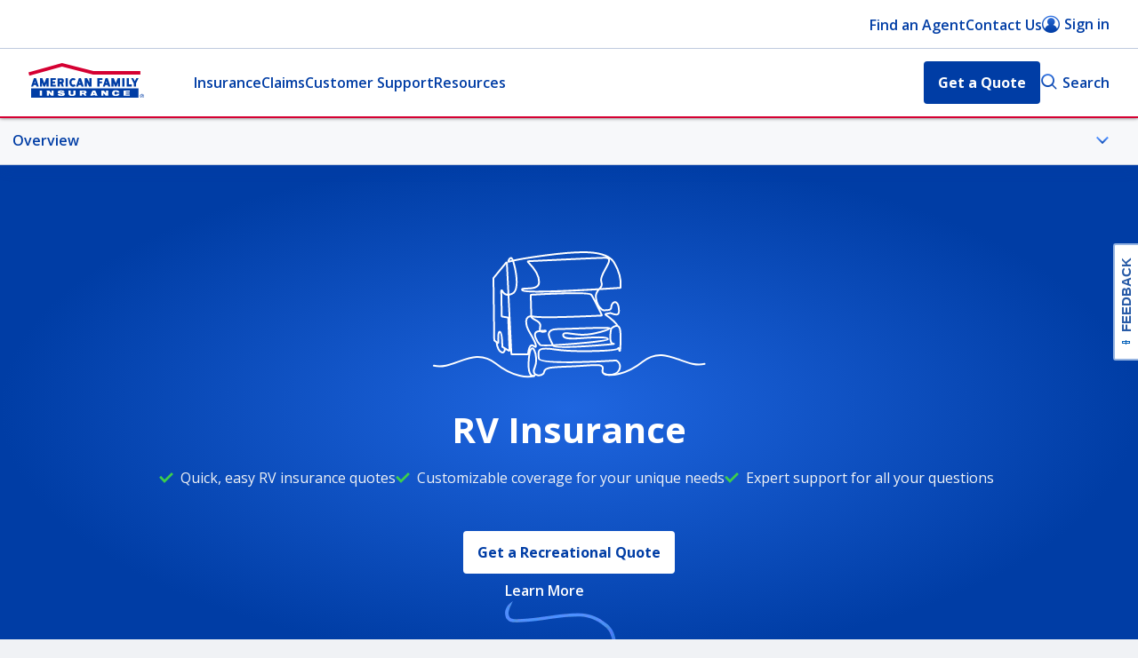

--- FILE ---
content_type: text/html; charset=utf-8
request_url: https://amfam-prod-lw3j8bbel-american-family-insurance.vercel.app/_rewrite/noquery/insurance/rv/overview
body_size: 35327
content:
<!DOCTYPE html><html lang="en"><head><meta charSet="utf-8"/><meta http-equiv="X-UA-Compatible" content="IE=edge,chrome=1"/><meta name="viewport" content="width=device-width,height=device-height,initial-scale=1"/><meta http-equiv="language" content="en"/><link rel="canonical" href="https://www.amfam.com/insurance/rv/overview"/><meta name="robots" content="index, follow"/><link rel="shortcut icon" href="https://edge.sitecorecloud.io/afmic-3e9239cf/media/project/amfam/public/navigations/favicon/american-family-favicon.png?h=32&amp;iar=0&amp;w=32"/><link rel="icon" type="image/x-icon" href="https://edge.sitecorecloud.io/afmic-3e9239cf/media/project/amfam/public/navigations/favicon/american-family-favicon.png?h=32&amp;iar=0&amp;w=32"/><title>Travel Trailer &amp; RV Insurance | American Family Insurance</title><meta name="description" content="Ensure you’re protected in your home-away-from-home with RV insurance from American Family. Travel in your camper with confidence knowing you’re covered."/><meta name="keywords" content="rv insurance, travel trailer insurance, rv insurance quote, motorhome insurance, insurance for rv, camper insurance, rv insurance near me, insurance for campers, recreational vehicle insurance, caravan insurance, camper van insurance, rv insurance agents near me, rv trailer insurance, motorhome insurance quote, rv insurance quote online, camper insurance quote, airstream insurance, rv insurance online"/><meta name="twitter:image"/><meta name="twitter:image:alt"/><meta name="twitter:card" content="summary_large_image"/><meta name="twitter:site" content=""/><meta name="twitter:title" content="Travel Trailer &amp; RV Insurance"/><meta name="twitter:description" content="Ensure you’re protected in your home-away-from-home with RV insurance from American Family. Travel in your camper with confidence knowing you’re covered."/><meta property="og:title" content="Travel Trailer &amp; RV Insurance"/><meta property="og:description" content="Ensure you’re protected in your home-away-from-home with RV insurance from American Family. Travel in your camper with confidence knowing you’re covered."/><meta property="og:image" content="https://edge.sitecorecloud.io/afmic-3e9239cf/media/project/amfam/public/heros/hero-side-by-side/product/rv/coverages/personal-property-coverage/rv-personal-property-faded-hero.jpg?h=360&amp;iar=0&amp;w=700"/><meta property="og:type" content=""/><meta property="og:site_name" content=""/><meta property="og:admins" content=""/><meta property="og:appid" content=""/><meta property="og:url" content="https://amfam-prod-lw3j8bbel-american-family-insurance.vercel.app/_rewrite/noquery/insurance/rv/overview"/><script>
                window.digitalData = window.digitalData || {
                    page: {
                    pageInfo: { },
                category: { }
                    }
                };
                window.digitalData.page.pageInfo.pageName = 'Insurance:RV:Overview';
                window.digitalData.page.category.primaryCategory = 'Insurance';
                window.digitalData.page.category.subCategory1 = 'Overview';
                window.digitalData.page.category.subCategory2 = '';
                window.dataLayer = window.dataLayer || [];
                window.dataLayer.push({
                  event: 'dataLayer-initialized',
                  city: 'undefined',
                  content_group: 'amfam',
                  content_language: 'English',
                  customer_type: 'undefined',
                  dma_number: 'undefined',
                  logged_in: document.cookie.includes('LOGGEDIN'),
                  page_name: 'Insurance:RV:Overview',
                  previous_page_name: 'undefined',
                  state: 'undefined',
                  zip_code: 'undefined',
                });</script><script src="https://assets.adobedtm.com/9aa93fc0b5e9/f14a5ec9006d/launch-EN446c35b3e8094017be038de5479140f9.min.js" async=""></script><link rel="preload" as="image" imageSrcSet="/_next/image?url=https%3A%2F%2Fedge.sitecorecloud.io%2Fafmic-3e9239cf%2Fmedia%2Farrowdown.png%3Fh%3D105%26iar%3D0%26w%3D145&amp;w=256&amp;q=75 1x, /_next/image?url=https%3A%2F%2Fedge.sitecorecloud.io%2Fafmic-3e9239cf%2Fmedia%2Farrowdown.png%3Fh%3D105%26iar%3D0%26w%3D145&amp;w=384&amp;q=75 2x"/><meta name="next-head-count" content="28"/><link rel="preconnect" href="https://fonts.googleapis.com"/><link rel="preconnect" href="https://fonts.gstatic.com" crossorigin="anonymous"/><link rel="preconnect" href="https://fonts.gstatic.com" crossorigin /><link rel="preload" href="https://amfam-prod-lw3j8bbel-american-family-insurance.vercel.app/_next/static/css/761e970b415753d7.css" as="style"/><link rel="stylesheet" href="https://amfam-prod-lw3j8bbel-american-family-insurance.vercel.app/_next/static/css/761e970b415753d7.css" data-n-g=""/><link rel="preload" href="https://amfam-prod-lw3j8bbel-american-family-insurance.vercel.app/_next/static/css/cdff525ad44efd79.css" as="style"/><link rel="stylesheet" href="https://amfam-prod-lw3j8bbel-american-family-insurance.vercel.app/_next/static/css/cdff525ad44efd79.css" data-n-p=""/><noscript data-n-css=""></noscript><script defer="" nomodule="" src="https://amfam-prod-lw3j8bbel-american-family-insurance.vercel.app/_next/static/chunks/polyfills-c67a75d1b6f99dc8.js"></script><script src="https://amfam-prod-lw3j8bbel-american-family-insurance.vercel.app/_next/static/chunks/webpack-e937f29c26c5d22d.js" defer=""></script><script src="https://amfam-prod-lw3j8bbel-american-family-insurance.vercel.app/_next/static/chunks/framework-430363ab07c76237.js" defer=""></script><script src="https://amfam-prod-lw3j8bbel-american-family-insurance.vercel.app/_next/static/chunks/main-f43fb9574b24e49e.js" defer=""></script><script src="https://amfam-prod-lw3j8bbel-american-family-insurance.vercel.app/_next/static/chunks/pages/_app-01fc4fa0a0d3603f.js" defer=""></script><script src="https://amfam-prod-lw3j8bbel-american-family-insurance.vercel.app/_next/static/chunks/97b45f64-de5fb573420cce89.js" defer=""></script><script src="https://amfam-prod-lw3j8bbel-american-family-insurance.vercel.app/_next/static/chunks/7d0bf13e-34d785324aca1a2b.js" defer=""></script><script src="https://amfam-prod-lw3j8bbel-american-family-insurance.vercel.app/_next/static/chunks/9362-ab18a97d30ad4244.js" defer=""></script><script src="https://amfam-prod-lw3j8bbel-american-family-insurance.vercel.app/_next/static/chunks/6743-6d423c2658c0fb9b.js" defer=""></script><script src="https://amfam-prod-lw3j8bbel-american-family-insurance.vercel.app/_next/static/chunks/6881-a139e0d203b7fdff.js" defer=""></script><script src="https://amfam-prod-lw3j8bbel-american-family-insurance.vercel.app/_next/static/chunks/4787-9af189b0bbd9512b.js" defer=""></script><script src="https://amfam-prod-lw3j8bbel-american-family-insurance.vercel.app/_next/static/chunks/5403-bf31c4754a86faa6.js" defer=""></script><script src="https://amfam-prod-lw3j8bbel-american-family-insurance.vercel.app/_next/static/chunks/pages/_rewrite/%5Bcustomquery%5D/%5B%5B...path%5D%5D-bca2532e1567a374.js" defer=""></script><script src="https://amfam-prod-lw3j8bbel-american-family-insurance.vercel.app/_next/static/HB_AwKdlf8RK8JDeZMF6Y/_buildManifest.js" defer=""></script><script src="https://amfam-prod-lw3j8bbel-american-family-insurance.vercel.app/_next/static/HB_AwKdlf8RK8JDeZMF6Y/_ssgManifest.js" defer=""></script><style data-href="https://fonts.googleapis.com/css2?family=Open+Sans:ital,wght@0,400;0,600;0,700;1,400&display=swap">@font-face{font-family:'Open Sans';font-style:italic;font-weight:400;font-stretch:normal;font-display:swap;src:url(https://fonts.gstatic.com/l/font?kit=memQYaGs126MiZpBA-UFUIcVXSCEkx2cmqvXlWq8tWZ0Pw86hd0Rk8ZkaVQ&skey=743457fe2cc29280&v=v40) format('woff')}@font-face{font-family:'Open Sans';font-style:normal;font-weight:400;font-stretch:normal;font-display:swap;src:url(https://fonts.gstatic.com/l/font?kit=memSYaGs126MiZpBA-UvWbX2vVnXBbObj2OVZyOOSr4dVJWUgsjZ0C4k&skey=62c1cbfccc78b4b2&v=v40) format('woff')}@font-face{font-family:'Open Sans';font-style:normal;font-weight:600;font-stretch:normal;font-display:swap;src:url(https://fonts.gstatic.com/l/font?kit=memSYaGs126MiZpBA-UvWbX2vVnXBbObj2OVZyOOSr4dVJWUgsgH1y4k&skey=62c1cbfccc78b4b2&v=v40) format('woff')}@font-face{font-family:'Open Sans';font-style:normal;font-weight:700;font-stretch:normal;font-display:swap;src:url(https://fonts.gstatic.com/l/font?kit=memSYaGs126MiZpBA-UvWbX2vVnXBbObj2OVZyOOSr4dVJWUgsg-1y4k&skey=62c1cbfccc78b4b2&v=v40) format('woff')}@font-face{font-family:'Open Sans';font-style:italic;font-weight:400;font-stretch:100%;font-display:swap;src:url(https://fonts.gstatic.com/l/font?kit=memQYaGs126MiZpBA-UFUIcVXSCEkx2cmqvXlWq8tWZ0Pw86hd0Rk8ZkWV0exoMUdjFXmSU_&skey=743457fe2cc29280&v=v40) format('woff');unicode-range:U+0460-052F,U+1C80-1C88,U+20B4,U+2DE0-2DFF,U+A640-A69F,U+FE2E-FE2F}@font-face{font-family:'Open Sans';font-style:italic;font-weight:400;font-stretch:100%;font-display:swap;src:url(https://fonts.gstatic.com/l/font?kit=memQYaGs126MiZpBA-UFUIcVXSCEkx2cmqvXlWq8tWZ0Pw86hd0Rk8ZkWVQexoMUdjFXmSU_&skey=743457fe2cc29280&v=v40) format('woff');unicode-range:U+0301,U+0400-045F,U+0490-0491,U+04B0-04B1,U+2116}@font-face{font-family:'Open Sans';font-style:italic;font-weight:400;font-stretch:100%;font-display:swap;src:url(https://fonts.gstatic.com/l/font?kit=memQYaGs126MiZpBA-UFUIcVXSCEkx2cmqvXlWq8tWZ0Pw86hd0Rk8ZkWVwexoMUdjFXmSU_&skey=743457fe2cc29280&v=v40) format('woff');unicode-range:U+1F00-1FFF}@font-face{font-family:'Open Sans';font-style:italic;font-weight:400;font-stretch:100%;font-display:swap;src:url(https://fonts.gstatic.com/l/font?kit=memQYaGs126MiZpBA-UFUIcVXSCEkx2cmqvXlWq8tWZ0Pw86hd0Rk8ZkWVMexoMUdjFXmSU_&skey=743457fe2cc29280&v=v40) format('woff');unicode-range:U+0370-0377,U+037A-037F,U+0384-038A,U+038C,U+038E-03A1,U+03A3-03FF}@font-face{font-family:'Open Sans';font-style:italic;font-weight:400;font-stretch:100%;font-display:swap;src:url(https://fonts.gstatic.com/l/font?kit=memQYaGs126MiZpBA-UFUIcVXSCEkx2cmqvXlWq8tWZ0Pw86hd0Rk8ZkWVIexoMUdjFXmSU_&skey=743457fe2cc29280&v=v40) format('woff');unicode-range:U+0590-05FF,U+200C-2010,U+20AA,U+25CC,U+FB1D-FB4F}@font-face{font-family:'Open Sans';font-style:italic;font-weight:400;font-stretch:100%;font-display:swap;src:url(https://fonts.gstatic.com/l/font?kit=memQYaGs126MiZpBA-UFUIcVXSCEkx2cmqvXlWq8tWZ0Pw86hd0Rk8ZkWSwexoMUdjFXmSU_&skey=743457fe2cc29280&v=v40) format('woff');unicode-range:U+0302-0303,U+0305,U+0307-0308,U+0330,U+0391-03A1,U+03A3-03A9,U+03B1-03C9,U+03D1,U+03D5-03D6,U+03F0-03F1,U+03F4-03F5,U+2034-2037,U+2057,U+20D0-20DC,U+20E1,U+20E5-20EF,U+2102,U+210A-210E,U+2110-2112,U+2115,U+2119-211D,U+2124,U+2128,U+212C-212D,U+212F-2131,U+2133-2138,U+213C-2140,U+2145-2149,U+2190,U+2192,U+2194-21AE,U+21B0-21E5,U+21F1-21F2,U+21F4-2211,U+2213-2214,U+2216-22FF,U+2308-230B,U+2310,U+2319,U+231C-2321,U+2336-237A,U+237C,U+2395,U+239B-23B6,U+23D0,U+23DC-23E1,U+2474-2475,U+25AF,U+25B3,U+25B7,U+25BD,U+25C1,U+25CA,U+25CC,U+25FB,U+266D-266F,U+27C0-27FF,U+2900-2AFF,U+2B0E-2B11,U+2B30-2B4C,U+2BFE,U+FF5B,U+FF5D,U+1D400-1D7FF,U+1EE00-1EEFF}@font-face{font-family:'Open Sans';font-style:italic;font-weight:400;font-stretch:100%;font-display:swap;src:url(https://fonts.gstatic.com/l/font?kit=memQYaGs126MiZpBA-UFUIcVXSCEkx2cmqvXlWq8tWZ0Pw86hd0Rk8ZkWT4exoMUdjFXmSU_&skey=743457fe2cc29280&v=v40) format('woff');unicode-range:U+0001-000C,U+000E-001F,U+007F-009F,U+20DD-20E0,U+20E2-20E4,U+2150-218F,U+2190,U+2192,U+2194-2199,U+21AF,U+21E6-21F0,U+21F3,U+2218-2219,U+2299,U+22C4-22C6,U+2300-243F,U+2440-244A,U+2460-24FF,U+25A0-27BF,U+2800-28FF,U+2921-2922,U+2981,U+29BF,U+29EB,U+2B00-2BFF,U+4DC0-4DFF,U+FFF9-FFFB,U+10140-1018E,U+10190-1019C,U+101A0,U+101D0-101FD,U+102E0-102FB,U+10E60-10E7E,U+1D2C0-1D2D3,U+1D2E0-1D37F,U+1F000-1F0FF,U+1F100-1F1AD,U+1F1E6-1F1FF,U+1F30D-1F30F,U+1F315,U+1F31C,U+1F31E,U+1F320-1F32C,U+1F336,U+1F378,U+1F37D,U+1F382,U+1F393-1F39F,U+1F3A7-1F3A8,U+1F3AC-1F3AF,U+1F3C2,U+1F3C4-1F3C6,U+1F3CA-1F3CE,U+1F3D4-1F3E0,U+1F3ED,U+1F3F1-1F3F3,U+1F3F5-1F3F7,U+1F408,U+1F415,U+1F41F,U+1F426,U+1F43F,U+1F441-1F442,U+1F444,U+1F446-1F449,U+1F44C-1F44E,U+1F453,U+1F46A,U+1F47D,U+1F4A3,U+1F4B0,U+1F4B3,U+1F4B9,U+1F4BB,U+1F4BF,U+1F4C8-1F4CB,U+1F4D6,U+1F4DA,U+1F4DF,U+1F4E3-1F4E6,U+1F4EA-1F4ED,U+1F4F7,U+1F4F9-1F4FB,U+1F4FD-1F4FE,U+1F503,U+1F507-1F50B,U+1F50D,U+1F512-1F513,U+1F53E-1F54A,U+1F54F-1F5FA,U+1F610,U+1F650-1F67F,U+1F687,U+1F68D,U+1F691,U+1F694,U+1F698,U+1F6AD,U+1F6B2,U+1F6B9-1F6BA,U+1F6BC,U+1F6C6-1F6CF,U+1F6D3-1F6D7,U+1F6E0-1F6EA,U+1F6F0-1F6F3,U+1F6F7-1F6FC,U+1F700-1F7FF,U+1F800-1F80B,U+1F810-1F847,U+1F850-1F859,U+1F860-1F887,U+1F890-1F8AD,U+1F8B0-1F8B1,U+1F900-1F90B,U+1F93B,U+1F946,U+1F984,U+1F996,U+1F9E9,U+1FA00-1FA6F,U+1FA70-1FA7C,U+1FA80-1FA88,U+1FA90-1FABD,U+1FABF-1FAC5,U+1FACE-1FADB,U+1FAE0-1FAE8,U+1FAF0-1FAF8,U+1FB00-1FBFF}@font-face{font-family:'Open Sans';font-style:italic;font-weight:400;font-stretch:100%;font-display:swap;src:url(https://fonts.gstatic.com/l/font?kit=memQYaGs126MiZpBA-UFUIcVXSCEkx2cmqvXlWq8tWZ0Pw86hd0Rk8ZkWV8exoMUdjFXmSU_&skey=743457fe2cc29280&v=v40) format('woff');unicode-range:U+0102-0103,U+0110-0111,U+0128-0129,U+0168-0169,U+01A0-01A1,U+01AF-01B0,U+0300-0301,U+0303-0304,U+0308-0309,U+0323,U+0329,U+1EA0-1EF9,U+20AB}@font-face{font-family:'Open Sans';font-style:italic;font-weight:400;font-stretch:100%;font-display:swap;src:url(https://fonts.gstatic.com/l/font?kit=memQYaGs126MiZpBA-UFUIcVXSCEkx2cmqvXlWq8tWZ0Pw86hd0Rk8ZkWV4exoMUdjFXmSU_&skey=743457fe2cc29280&v=v40) format('woff');unicode-range:U+0100-02AF,U+0304,U+0308,U+0329,U+1E00-1E9F,U+1EF2-1EFF,U+2020,U+20A0-20AB,U+20AD-20C0,U+2113,U+2C60-2C7F,U+A720-A7FF}@font-face{font-family:'Open Sans';font-style:italic;font-weight:400;font-stretch:100%;font-display:swap;src:url(https://fonts.gstatic.com/l/font?kit=memQYaGs126MiZpBA-UFUIcVXSCEkx2cmqvXlWq8tWZ0Pw86hd0Rk8ZkWVAexoMUdjFXmQ&skey=743457fe2cc29280&v=v40) format('woff');unicode-range:U+0000-00FF,U+0131,U+0152-0153,U+02BB-02BC,U+02C6,U+02DA,U+02DC,U+0304,U+0308,U+0329,U+2000-206F,U+2074,U+20AC,U+2122,U+2191,U+2193,U+2212,U+2215,U+FEFF,U+FFFD}@font-face{font-family:'Open Sans';font-style:normal;font-weight:400;font-stretch:100%;font-display:swap;src:url(https://fonts.gstatic.com/s/opensans/v40/memvYaGs126MiZpBA-UvWbX2vVnXBbObj2OVTSKmu0SC55K5gw.woff2) format('woff2');unicode-range:U+0460-052F,U+1C80-1C88,U+20B4,U+2DE0-2DFF,U+A640-A69F,U+FE2E-FE2F}@font-face{font-family:'Open Sans';font-style:normal;font-weight:400;font-stretch:100%;font-display:swap;src:url(https://fonts.gstatic.com/s/opensans/v40/memvYaGs126MiZpBA-UvWbX2vVnXBbObj2OVTSumu0SC55K5gw.woff2) format('woff2');unicode-range:U+0301,U+0400-045F,U+0490-0491,U+04B0-04B1,U+2116}@font-face{font-family:'Open Sans';font-style:normal;font-weight:400;font-stretch:100%;font-display:swap;src:url(https://fonts.gstatic.com/s/opensans/v40/memvYaGs126MiZpBA-UvWbX2vVnXBbObj2OVTSOmu0SC55K5gw.woff2) format('woff2');unicode-range:U+1F00-1FFF}@font-face{font-family:'Open Sans';font-style:normal;font-weight:400;font-stretch:100%;font-display:swap;src:url(https://fonts.gstatic.com/s/opensans/v40/memvYaGs126MiZpBA-UvWbX2vVnXBbObj2OVTSymu0SC55K5gw.woff2) format('woff2');unicode-range:U+0370-0377,U+037A-037F,U+0384-038A,U+038C,U+038E-03A1,U+03A3-03FF}@font-face{font-family:'Open Sans';font-style:normal;font-weight:400;font-stretch:100%;font-display:swap;src:url(https://fonts.gstatic.com/s/opensans/v40/memvYaGs126MiZpBA-UvWbX2vVnXBbObj2OVTS2mu0SC55K5gw.woff2) format('woff2');unicode-range:U+0590-05FF,U+200C-2010,U+20AA,U+25CC,U+FB1D-FB4F}@font-face{font-family:'Open Sans';font-style:normal;font-weight:400;font-stretch:100%;font-display:swap;src:url(https://fonts.gstatic.com/s/opensans/v40/memvYaGs126MiZpBA-UvWbX2vVnXBbObj2OVTVOmu0SC55K5gw.woff2) format('woff2');unicode-range:U+0302-0303,U+0305,U+0307-0308,U+0330,U+0391-03A1,U+03A3-03A9,U+03B1-03C9,U+03D1,U+03D5-03D6,U+03F0-03F1,U+03F4-03F5,U+2034-2037,U+2057,U+20D0-20DC,U+20E1,U+20E5-20EF,U+2102,U+210A-210E,U+2110-2112,U+2115,U+2119-211D,U+2124,U+2128,U+212C-212D,U+212F-2131,U+2133-2138,U+213C-2140,U+2145-2149,U+2190,U+2192,U+2194-21AE,U+21B0-21E5,U+21F1-21F2,U+21F4-2211,U+2213-2214,U+2216-22FF,U+2308-230B,U+2310,U+2319,U+231C-2321,U+2336-237A,U+237C,U+2395,U+239B-23B6,U+23D0,U+23DC-23E1,U+2474-2475,U+25AF,U+25B3,U+25B7,U+25BD,U+25C1,U+25CA,U+25CC,U+25FB,U+266D-266F,U+27C0-27FF,U+2900-2AFF,U+2B0E-2B11,U+2B30-2B4C,U+2BFE,U+FF5B,U+FF5D,U+1D400-1D7FF,U+1EE00-1EEFF}@font-face{font-family:'Open Sans';font-style:normal;font-weight:400;font-stretch:100%;font-display:swap;src:url(https://fonts.gstatic.com/s/opensans/v40/memvYaGs126MiZpBA-UvWbX2vVnXBbObj2OVTUGmu0SC55K5gw.woff2) format('woff2');unicode-range:U+0001-000C,U+000E-001F,U+007F-009F,U+20DD-20E0,U+20E2-20E4,U+2150-218F,U+2190,U+2192,U+2194-2199,U+21AF,U+21E6-21F0,U+21F3,U+2218-2219,U+2299,U+22C4-22C6,U+2300-243F,U+2440-244A,U+2460-24FF,U+25A0-27BF,U+2800-28FF,U+2921-2922,U+2981,U+29BF,U+29EB,U+2B00-2BFF,U+4DC0-4DFF,U+FFF9-FFFB,U+10140-1018E,U+10190-1019C,U+101A0,U+101D0-101FD,U+102E0-102FB,U+10E60-10E7E,U+1D2C0-1D2D3,U+1D2E0-1D37F,U+1F000-1F0FF,U+1F100-1F1AD,U+1F1E6-1F1FF,U+1F30D-1F30F,U+1F315,U+1F31C,U+1F31E,U+1F320-1F32C,U+1F336,U+1F378,U+1F37D,U+1F382,U+1F393-1F39F,U+1F3A7-1F3A8,U+1F3AC-1F3AF,U+1F3C2,U+1F3C4-1F3C6,U+1F3CA-1F3CE,U+1F3D4-1F3E0,U+1F3ED,U+1F3F1-1F3F3,U+1F3F5-1F3F7,U+1F408,U+1F415,U+1F41F,U+1F426,U+1F43F,U+1F441-1F442,U+1F444,U+1F446-1F449,U+1F44C-1F44E,U+1F453,U+1F46A,U+1F47D,U+1F4A3,U+1F4B0,U+1F4B3,U+1F4B9,U+1F4BB,U+1F4BF,U+1F4C8-1F4CB,U+1F4D6,U+1F4DA,U+1F4DF,U+1F4E3-1F4E6,U+1F4EA-1F4ED,U+1F4F7,U+1F4F9-1F4FB,U+1F4FD-1F4FE,U+1F503,U+1F507-1F50B,U+1F50D,U+1F512-1F513,U+1F53E-1F54A,U+1F54F-1F5FA,U+1F610,U+1F650-1F67F,U+1F687,U+1F68D,U+1F691,U+1F694,U+1F698,U+1F6AD,U+1F6B2,U+1F6B9-1F6BA,U+1F6BC,U+1F6C6-1F6CF,U+1F6D3-1F6D7,U+1F6E0-1F6EA,U+1F6F0-1F6F3,U+1F6F7-1F6FC,U+1F700-1F7FF,U+1F800-1F80B,U+1F810-1F847,U+1F850-1F859,U+1F860-1F887,U+1F890-1F8AD,U+1F8B0-1F8B1,U+1F900-1F90B,U+1F93B,U+1F946,U+1F984,U+1F996,U+1F9E9,U+1FA00-1FA6F,U+1FA70-1FA7C,U+1FA80-1FA88,U+1FA90-1FABD,U+1FABF-1FAC5,U+1FACE-1FADB,U+1FAE0-1FAE8,U+1FAF0-1FAF8,U+1FB00-1FBFF}@font-face{font-family:'Open Sans';font-style:normal;font-weight:400;font-stretch:100%;font-display:swap;src:url(https://fonts.gstatic.com/s/opensans/v40/memvYaGs126MiZpBA-UvWbX2vVnXBbObj2OVTSCmu0SC55K5gw.woff2) format('woff2');unicode-range:U+0102-0103,U+0110-0111,U+0128-0129,U+0168-0169,U+01A0-01A1,U+01AF-01B0,U+0300-0301,U+0303-0304,U+0308-0309,U+0323,U+0329,U+1EA0-1EF9,U+20AB}@font-face{font-family:'Open Sans';font-style:normal;font-weight:400;font-stretch:100%;font-display:swap;src:url(https://fonts.gstatic.com/s/opensans/v40/memvYaGs126MiZpBA-UvWbX2vVnXBbObj2OVTSGmu0SC55K5gw.woff2) format('woff2');unicode-range:U+0100-02AF,U+0304,U+0308,U+0329,U+1E00-1E9F,U+1EF2-1EFF,U+2020,U+20A0-20AB,U+20AD-20C0,U+2113,U+2C60-2C7F,U+A720-A7FF}@font-face{font-family:'Open Sans';font-style:normal;font-weight:400;font-stretch:100%;font-display:swap;src:url(https://fonts.gstatic.com/s/opensans/v40/memvYaGs126MiZpBA-UvWbX2vVnXBbObj2OVTS-mu0SC55I.woff2) format('woff2');unicode-range:U+0000-00FF,U+0131,U+0152-0153,U+02BB-02BC,U+02C6,U+02DA,U+02DC,U+0304,U+0308,U+0329,U+2000-206F,U+2074,U+20AC,U+2122,U+2191,U+2193,U+2212,U+2215,U+FEFF,U+FFFD}@font-face{font-family:'Open Sans';font-style:normal;font-weight:600;font-stretch:100%;font-display:swap;src:url(https://fonts.gstatic.com/s/opensans/v40/memvYaGs126MiZpBA-UvWbX2vVnXBbObj2OVTSKmu0SC55K5gw.woff2) format('woff2');unicode-range:U+0460-052F,U+1C80-1C88,U+20B4,U+2DE0-2DFF,U+A640-A69F,U+FE2E-FE2F}@font-face{font-family:'Open Sans';font-style:normal;font-weight:600;font-stretch:100%;font-display:swap;src:url(https://fonts.gstatic.com/s/opensans/v40/memvYaGs126MiZpBA-UvWbX2vVnXBbObj2OVTSumu0SC55K5gw.woff2) format('woff2');unicode-range:U+0301,U+0400-045F,U+0490-0491,U+04B0-04B1,U+2116}@font-face{font-family:'Open Sans';font-style:normal;font-weight:600;font-stretch:100%;font-display:swap;src:url(https://fonts.gstatic.com/s/opensans/v40/memvYaGs126MiZpBA-UvWbX2vVnXBbObj2OVTSOmu0SC55K5gw.woff2) format('woff2');unicode-range:U+1F00-1FFF}@font-face{font-family:'Open Sans';font-style:normal;font-weight:600;font-stretch:100%;font-display:swap;src:url(https://fonts.gstatic.com/s/opensans/v40/memvYaGs126MiZpBA-UvWbX2vVnXBbObj2OVTSymu0SC55K5gw.woff2) format('woff2');unicode-range:U+0370-0377,U+037A-037F,U+0384-038A,U+038C,U+038E-03A1,U+03A3-03FF}@font-face{font-family:'Open Sans';font-style:normal;font-weight:600;font-stretch:100%;font-display:swap;src:url(https://fonts.gstatic.com/s/opensans/v40/memvYaGs126MiZpBA-UvWbX2vVnXBbObj2OVTS2mu0SC55K5gw.woff2) format('woff2');unicode-range:U+0590-05FF,U+200C-2010,U+20AA,U+25CC,U+FB1D-FB4F}@font-face{font-family:'Open Sans';font-style:normal;font-weight:600;font-stretch:100%;font-display:swap;src:url(https://fonts.gstatic.com/s/opensans/v40/memvYaGs126MiZpBA-UvWbX2vVnXBbObj2OVTVOmu0SC55K5gw.woff2) format('woff2');unicode-range:U+0302-0303,U+0305,U+0307-0308,U+0330,U+0391-03A1,U+03A3-03A9,U+03B1-03C9,U+03D1,U+03D5-03D6,U+03F0-03F1,U+03F4-03F5,U+2034-2037,U+2057,U+20D0-20DC,U+20E1,U+20E5-20EF,U+2102,U+210A-210E,U+2110-2112,U+2115,U+2119-211D,U+2124,U+2128,U+212C-212D,U+212F-2131,U+2133-2138,U+213C-2140,U+2145-2149,U+2190,U+2192,U+2194-21AE,U+21B0-21E5,U+21F1-21F2,U+21F4-2211,U+2213-2214,U+2216-22FF,U+2308-230B,U+2310,U+2319,U+231C-2321,U+2336-237A,U+237C,U+2395,U+239B-23B6,U+23D0,U+23DC-23E1,U+2474-2475,U+25AF,U+25B3,U+25B7,U+25BD,U+25C1,U+25CA,U+25CC,U+25FB,U+266D-266F,U+27C0-27FF,U+2900-2AFF,U+2B0E-2B11,U+2B30-2B4C,U+2BFE,U+FF5B,U+FF5D,U+1D400-1D7FF,U+1EE00-1EEFF}@font-face{font-family:'Open Sans';font-style:normal;font-weight:600;font-stretch:100%;font-display:swap;src:url(https://fonts.gstatic.com/s/opensans/v40/memvYaGs126MiZpBA-UvWbX2vVnXBbObj2OVTUGmu0SC55K5gw.woff2) format('woff2');unicode-range:U+0001-000C,U+000E-001F,U+007F-009F,U+20DD-20E0,U+20E2-20E4,U+2150-218F,U+2190,U+2192,U+2194-2199,U+21AF,U+21E6-21F0,U+21F3,U+2218-2219,U+2299,U+22C4-22C6,U+2300-243F,U+2440-244A,U+2460-24FF,U+25A0-27BF,U+2800-28FF,U+2921-2922,U+2981,U+29BF,U+29EB,U+2B00-2BFF,U+4DC0-4DFF,U+FFF9-FFFB,U+10140-1018E,U+10190-1019C,U+101A0,U+101D0-101FD,U+102E0-102FB,U+10E60-10E7E,U+1D2C0-1D2D3,U+1D2E0-1D37F,U+1F000-1F0FF,U+1F100-1F1AD,U+1F1E6-1F1FF,U+1F30D-1F30F,U+1F315,U+1F31C,U+1F31E,U+1F320-1F32C,U+1F336,U+1F378,U+1F37D,U+1F382,U+1F393-1F39F,U+1F3A7-1F3A8,U+1F3AC-1F3AF,U+1F3C2,U+1F3C4-1F3C6,U+1F3CA-1F3CE,U+1F3D4-1F3E0,U+1F3ED,U+1F3F1-1F3F3,U+1F3F5-1F3F7,U+1F408,U+1F415,U+1F41F,U+1F426,U+1F43F,U+1F441-1F442,U+1F444,U+1F446-1F449,U+1F44C-1F44E,U+1F453,U+1F46A,U+1F47D,U+1F4A3,U+1F4B0,U+1F4B3,U+1F4B9,U+1F4BB,U+1F4BF,U+1F4C8-1F4CB,U+1F4D6,U+1F4DA,U+1F4DF,U+1F4E3-1F4E6,U+1F4EA-1F4ED,U+1F4F7,U+1F4F9-1F4FB,U+1F4FD-1F4FE,U+1F503,U+1F507-1F50B,U+1F50D,U+1F512-1F513,U+1F53E-1F54A,U+1F54F-1F5FA,U+1F610,U+1F650-1F67F,U+1F687,U+1F68D,U+1F691,U+1F694,U+1F698,U+1F6AD,U+1F6B2,U+1F6B9-1F6BA,U+1F6BC,U+1F6C6-1F6CF,U+1F6D3-1F6D7,U+1F6E0-1F6EA,U+1F6F0-1F6F3,U+1F6F7-1F6FC,U+1F700-1F7FF,U+1F800-1F80B,U+1F810-1F847,U+1F850-1F859,U+1F860-1F887,U+1F890-1F8AD,U+1F8B0-1F8B1,U+1F900-1F90B,U+1F93B,U+1F946,U+1F984,U+1F996,U+1F9E9,U+1FA00-1FA6F,U+1FA70-1FA7C,U+1FA80-1FA88,U+1FA90-1FABD,U+1FABF-1FAC5,U+1FACE-1FADB,U+1FAE0-1FAE8,U+1FAF0-1FAF8,U+1FB00-1FBFF}@font-face{font-family:'Open Sans';font-style:normal;font-weight:600;font-stretch:100%;font-display:swap;src:url(https://fonts.gstatic.com/s/opensans/v40/memvYaGs126MiZpBA-UvWbX2vVnXBbObj2OVTSCmu0SC55K5gw.woff2) format('woff2');unicode-range:U+0102-0103,U+0110-0111,U+0128-0129,U+0168-0169,U+01A0-01A1,U+01AF-01B0,U+0300-0301,U+0303-0304,U+0308-0309,U+0323,U+0329,U+1EA0-1EF9,U+20AB}@font-face{font-family:'Open Sans';font-style:normal;font-weight:600;font-stretch:100%;font-display:swap;src:url(https://fonts.gstatic.com/s/opensans/v40/memvYaGs126MiZpBA-UvWbX2vVnXBbObj2OVTSGmu0SC55K5gw.woff2) format('woff2');unicode-range:U+0100-02AF,U+0304,U+0308,U+0329,U+1E00-1E9F,U+1EF2-1EFF,U+2020,U+20A0-20AB,U+20AD-20C0,U+2113,U+2C60-2C7F,U+A720-A7FF}@font-face{font-family:'Open Sans';font-style:normal;font-weight:600;font-stretch:100%;font-display:swap;src:url(https://fonts.gstatic.com/s/opensans/v40/memvYaGs126MiZpBA-UvWbX2vVnXBbObj2OVTS-mu0SC55I.woff2) format('woff2');unicode-range:U+0000-00FF,U+0131,U+0152-0153,U+02BB-02BC,U+02C6,U+02DA,U+02DC,U+0304,U+0308,U+0329,U+2000-206F,U+2074,U+20AC,U+2122,U+2191,U+2193,U+2212,U+2215,U+FEFF,U+FFFD}@font-face{font-family:'Open Sans';font-style:normal;font-weight:700;font-stretch:100%;font-display:swap;src:url(https://fonts.gstatic.com/s/opensans/v40/memvYaGs126MiZpBA-UvWbX2vVnXBbObj2OVTSKmu0SC55K5gw.woff2) format('woff2');unicode-range:U+0460-052F,U+1C80-1C88,U+20B4,U+2DE0-2DFF,U+A640-A69F,U+FE2E-FE2F}@font-face{font-family:'Open Sans';font-style:normal;font-weight:700;font-stretch:100%;font-display:swap;src:url(https://fonts.gstatic.com/s/opensans/v40/memvYaGs126MiZpBA-UvWbX2vVnXBbObj2OVTSumu0SC55K5gw.woff2) format('woff2');unicode-range:U+0301,U+0400-045F,U+0490-0491,U+04B0-04B1,U+2116}@font-face{font-family:'Open Sans';font-style:normal;font-weight:700;font-stretch:100%;font-display:swap;src:url(https://fonts.gstatic.com/s/opensans/v40/memvYaGs126MiZpBA-UvWbX2vVnXBbObj2OVTSOmu0SC55K5gw.woff2) format('woff2');unicode-range:U+1F00-1FFF}@font-face{font-family:'Open Sans';font-style:normal;font-weight:700;font-stretch:100%;font-display:swap;src:url(https://fonts.gstatic.com/s/opensans/v40/memvYaGs126MiZpBA-UvWbX2vVnXBbObj2OVTSymu0SC55K5gw.woff2) format('woff2');unicode-range:U+0370-0377,U+037A-037F,U+0384-038A,U+038C,U+038E-03A1,U+03A3-03FF}@font-face{font-family:'Open Sans';font-style:normal;font-weight:700;font-stretch:100%;font-display:swap;src:url(https://fonts.gstatic.com/s/opensans/v40/memvYaGs126MiZpBA-UvWbX2vVnXBbObj2OVTS2mu0SC55K5gw.woff2) format('woff2');unicode-range:U+0590-05FF,U+200C-2010,U+20AA,U+25CC,U+FB1D-FB4F}@font-face{font-family:'Open Sans';font-style:normal;font-weight:700;font-stretch:100%;font-display:swap;src:url(https://fonts.gstatic.com/s/opensans/v40/memvYaGs126MiZpBA-UvWbX2vVnXBbObj2OVTVOmu0SC55K5gw.woff2) format('woff2');unicode-range:U+0302-0303,U+0305,U+0307-0308,U+0330,U+0391-03A1,U+03A3-03A9,U+03B1-03C9,U+03D1,U+03D5-03D6,U+03F0-03F1,U+03F4-03F5,U+2034-2037,U+2057,U+20D0-20DC,U+20E1,U+20E5-20EF,U+2102,U+210A-210E,U+2110-2112,U+2115,U+2119-211D,U+2124,U+2128,U+212C-212D,U+212F-2131,U+2133-2138,U+213C-2140,U+2145-2149,U+2190,U+2192,U+2194-21AE,U+21B0-21E5,U+21F1-21F2,U+21F4-2211,U+2213-2214,U+2216-22FF,U+2308-230B,U+2310,U+2319,U+231C-2321,U+2336-237A,U+237C,U+2395,U+239B-23B6,U+23D0,U+23DC-23E1,U+2474-2475,U+25AF,U+25B3,U+25B7,U+25BD,U+25C1,U+25CA,U+25CC,U+25FB,U+266D-266F,U+27C0-27FF,U+2900-2AFF,U+2B0E-2B11,U+2B30-2B4C,U+2BFE,U+FF5B,U+FF5D,U+1D400-1D7FF,U+1EE00-1EEFF}@font-face{font-family:'Open Sans';font-style:normal;font-weight:700;font-stretch:100%;font-display:swap;src:url(https://fonts.gstatic.com/s/opensans/v40/memvYaGs126MiZpBA-UvWbX2vVnXBbObj2OVTUGmu0SC55K5gw.woff2) format('woff2');unicode-range:U+0001-000C,U+000E-001F,U+007F-009F,U+20DD-20E0,U+20E2-20E4,U+2150-218F,U+2190,U+2192,U+2194-2199,U+21AF,U+21E6-21F0,U+21F3,U+2218-2219,U+2299,U+22C4-22C6,U+2300-243F,U+2440-244A,U+2460-24FF,U+25A0-27BF,U+2800-28FF,U+2921-2922,U+2981,U+29BF,U+29EB,U+2B00-2BFF,U+4DC0-4DFF,U+FFF9-FFFB,U+10140-1018E,U+10190-1019C,U+101A0,U+101D0-101FD,U+102E0-102FB,U+10E60-10E7E,U+1D2C0-1D2D3,U+1D2E0-1D37F,U+1F000-1F0FF,U+1F100-1F1AD,U+1F1E6-1F1FF,U+1F30D-1F30F,U+1F315,U+1F31C,U+1F31E,U+1F320-1F32C,U+1F336,U+1F378,U+1F37D,U+1F382,U+1F393-1F39F,U+1F3A7-1F3A8,U+1F3AC-1F3AF,U+1F3C2,U+1F3C4-1F3C6,U+1F3CA-1F3CE,U+1F3D4-1F3E0,U+1F3ED,U+1F3F1-1F3F3,U+1F3F5-1F3F7,U+1F408,U+1F415,U+1F41F,U+1F426,U+1F43F,U+1F441-1F442,U+1F444,U+1F446-1F449,U+1F44C-1F44E,U+1F453,U+1F46A,U+1F47D,U+1F4A3,U+1F4B0,U+1F4B3,U+1F4B9,U+1F4BB,U+1F4BF,U+1F4C8-1F4CB,U+1F4D6,U+1F4DA,U+1F4DF,U+1F4E3-1F4E6,U+1F4EA-1F4ED,U+1F4F7,U+1F4F9-1F4FB,U+1F4FD-1F4FE,U+1F503,U+1F507-1F50B,U+1F50D,U+1F512-1F513,U+1F53E-1F54A,U+1F54F-1F5FA,U+1F610,U+1F650-1F67F,U+1F687,U+1F68D,U+1F691,U+1F694,U+1F698,U+1F6AD,U+1F6B2,U+1F6B9-1F6BA,U+1F6BC,U+1F6C6-1F6CF,U+1F6D3-1F6D7,U+1F6E0-1F6EA,U+1F6F0-1F6F3,U+1F6F7-1F6FC,U+1F700-1F7FF,U+1F800-1F80B,U+1F810-1F847,U+1F850-1F859,U+1F860-1F887,U+1F890-1F8AD,U+1F8B0-1F8B1,U+1F900-1F90B,U+1F93B,U+1F946,U+1F984,U+1F996,U+1F9E9,U+1FA00-1FA6F,U+1FA70-1FA7C,U+1FA80-1FA88,U+1FA90-1FABD,U+1FABF-1FAC5,U+1FACE-1FADB,U+1FAE0-1FAE8,U+1FAF0-1FAF8,U+1FB00-1FBFF}@font-face{font-family:'Open Sans';font-style:normal;font-weight:700;font-stretch:100%;font-display:swap;src:url(https://fonts.gstatic.com/s/opensans/v40/memvYaGs126MiZpBA-UvWbX2vVnXBbObj2OVTSCmu0SC55K5gw.woff2) format('woff2');unicode-range:U+0102-0103,U+0110-0111,U+0128-0129,U+0168-0169,U+01A0-01A1,U+01AF-01B0,U+0300-0301,U+0303-0304,U+0308-0309,U+0323,U+0329,U+1EA0-1EF9,U+20AB}@font-face{font-family:'Open Sans';font-style:normal;font-weight:700;font-stretch:100%;font-display:swap;src:url(https://fonts.gstatic.com/s/opensans/v40/memvYaGs126MiZpBA-UvWbX2vVnXBbObj2OVTSGmu0SC55K5gw.woff2) format('woff2');unicode-range:U+0100-02AF,U+0304,U+0308,U+0329,U+1E00-1E9F,U+1EF2-1EFF,U+2020,U+20A0-20AB,U+20AD-20C0,U+2113,U+2C60-2C7F,U+A720-A7FF}@font-face{font-family:'Open Sans';font-style:normal;font-weight:700;font-stretch:100%;font-display:swap;src:url(https://fonts.gstatic.com/s/opensans/v40/memvYaGs126MiZpBA-UvWbX2vVnXBbObj2OVTS-mu0SC55I.woff2) format('woff2');unicode-range:U+0000-00FF,U+0131,U+0152-0153,U+02BB-02BC,U+02C6,U+02DA,U+02DC,U+0304,U+0308,U+0329,U+2000-206F,U+2074,U+20AC,U+2122,U+2191,U+2193,U+2212,U+2215,U+FEFF,U+FFFD}</style></head><body><div id="__next"> <div id="body-wrapper"><header class="PageHeader"><div class="PageHeader__background"><div class="PageHeader__top-nav"><div class="PageHeader__top-nav-items"><div class="SkipToMainContent"><a class="SkipToMainContent_link" href="#" rel="nofollow">Skip to Main Content</a></div><div class="PageHeaderNavItem_container__XufHL" device="desktop"><a class="PageHeader__navigation-link a-standalone" href="/agent-locator">Find an Agent</a></div><div class="PageHeaderNavItem_container__XufHL" device="desktop"><a class="PageHeader__navigation-link a-standalone" href="/contact">Contact Us</a></div><div class="PageHeaderNavItem_container__XufHL" device="mobile"><button aria-describedby="Login" class="PageHeader__submenu-toggle a _hover-underline" type="button"><span class="icon-profile icon-inline"></span><span>Sign in</span></button></div></div><div class="PageHeader__top-nav-Roofline Roofline"><div class="Roofline__outline _reverse"><div class="Roofline__positioner _hidden" style="width:0"></div><div class="Roofline__cutout"></div><div class="Roofline__filler"></div></div></div></div><div class="PageHeader__main"><a class="PageHeader__logo" href="/"><img alt="American Family Insurance Logo" class="PageHeader__logo-img" src="https://edge.sitecorecloud.io/afmic-3e9239cf/media/project/amfam/public/navigations/main/american-family-logo.svg"/></a><nav class="PageHeader__primary-nav"><div class="PageHeaderNavItem_container__XufHL" device="desktop"><a class="PageHeader__navigation-link a-standalone" href="/insurance?tid=megamenuinsurance">Insurance</a><button aria-expanded="false" aria-label="Insurance" class="PageHeaderNavItem_submenu-toggle__7DWSf button-unstyled" type="button"><span class="icon-chevron-down"></span></button></div><div class="PageHeaderNavItem_container__XufHL" device="desktop"><a class="PageHeader__navigation-link a-standalone" href="/claims?tid=megamenuclaims">Claims</a><button aria-expanded="false" aria-label="Claims" class="PageHeaderNavItem_submenu-toggle__7DWSf button-unstyled" type="button"><span class="icon-chevron-down"></span></button></div><div class="PageHeaderNavItem_container__XufHL" device="desktop"><a class="PageHeader__navigation-link a-standalone" href="/customer-support?tid=megamenucustomersupport">Customer Support</a><button aria-expanded="false" aria-label="Customer Support" class="PageHeaderNavItem_submenu-toggle__7DWSf button-unstyled" type="button"><span class="icon-chevron-down"></span></button></div><div class="PageHeaderNavItem_container__XufHL" device="desktop"><a class="PageHeader__navigation-link a-standalone" href="/resources?tid=megamenuresources">Resources</a><button aria-expanded="false" aria-label="Resources" class="PageHeaderNavItem_submenu-toggle__7DWSf button-unstyled" type="button"><span class="icon-chevron-down"></span></button></div></nav><div class="PageHeader__right-nav"><div class="PageHeaderNavItem_container__XufHL" device="desktop"><button type="button" class="button-primary " aria-haspopup="menu" role="button">Get a Quote<!-- --> </button></div><div class="PageHeaderNavItem_container__XufHL" device="mobile"><a class="PageHeader__navigation-link a-standalone" href="/search"><span class="icon-search icon-inline"></span>Search</a></div></div><div class="PageHeader__mobile-nav"><div class="PageHeaderNavItem_container__XufHL" device="mobile"><a class="PageHeader__navigation-link a-standalone" href="/search"><span class="icon-search icon-inline"></span>Search</a></div><div class="PageHeaderNavItem_container__XufHL" device="mobile"><button aria-describedby="Login" class="PageHeader__submenu-toggle a _hover-underline" type="button"><span class="icon-profile icon-inline"></span><span>Sign in</span></button></div><div class="PageHeaderNavItem_container__XufHL"><button class="PageHeader__submenu-toggle a" type="button"><span class="icon-menu icon-inline icon-before"></span><span>Menu</span></button></div></div></div></div><div class="PageHeader__main-Roofline Roofline"><div class="Roofline__outline"><div class="Roofline__positioner _hidden" style="width:0"></div><div class="Roofline__cutout"></div><div class="Roofline__filler"></div></div></div></header><div data-component="authorable/layout/overviewpagewrapper"><main class="PageContent"><div class="PageContent__PageSection"><div data-component="authorable/general/subnavigation"><div class="SubNavigation__wrapper"><div class="Accordion"><button type="button" class="Accordion__toggle a-standalone" aria-haspopup="menu">Overview<svg xmlns="http://www.w3.org/2000/svg" viewBox="0 0 16 16" class="" height="16" width="16"></svg></button><div class="Accordion__dropdown-content PageHeader__accordion-dropdown" style="height:0px;margin:0"><h3 class="Accordion__dropdown-title">More RV Topics</h3><ul class="Accordion__dropdown-items"></ul><ul class="Accordion__dropdown-items"><li class="Accordion__dropdown-item"><a class="a-standalone Accordion__dropdown-item-standalone" href="/insurance/rv/overview">Overview</a></li><li class="Accordion__dropdown-item"><a class="a-standalone Accordion__dropdown-item-standalone" href="/insurance/rv/coverages">More RV Insurance Topics</a></li><li class="Accordion__dropdown-item"><a class="a-standalone Accordion__dropdown-item-standalone" href="/insurance/rv/discounts">RV Discounts</a></li><li class="Accordion__dropdown-item"><a class="a-standalone Accordion__dropdown-item-standalone" href="/insurance/rv/coverages/collision-coverage">Collision</a></li><li class="Accordion__dropdown-item"><a class="a-standalone Accordion__dropdown-item-standalone" href="/insurance/rv/coverages/comprehensive-coverage">Comprehensive</a></li><li class="Accordion__dropdown-item"><a class="a-standalone Accordion__dropdown-item-standalone" href="/insurance/rv/coverages/personal-property-coverage">RV Personal Property Insurance</a></li><li class="Accordion__dropdown-item"><a class="a-standalone Accordion__dropdown-item-standalone" href="/insurance/rv/coverages/pets-and-rv-insurance">Pet Coverage for RVs</a></li><li class="Accordion__dropdown-item"><a class="a-standalone Accordion__dropdown-item-standalone" href="/insurance/rv/coverages/rv-customization-coverage">Coverage for Customized RVs</a></li><li class="Accordion__dropdown-item"><a class="a-standalone Accordion__dropdown-item-standalone" href="/insurance/rv/coverages/rv-vacation-expense">Rec Vehicles &amp; Vacation Expense Coverage</a></li></ul></div></div></div></div><div data-component="authorable/hero/herocheckmarks"><div class="CheckmarkHeroBanner bg-primary-600_primary-800 content-bg" id="2d7024b7-bdac-4d0c-a72d-ecd35234a515"><div class="column tweleve"><img alt="RV doodle image" width="478" height="158" extension="svg" src="https://edge.sitecorecloud.io/afmic-3e9239cf/media/project/amfam/public/heros/hero-with-checkmarks/rv-insurance/rv-insurance-hero-doodle_desktop_478x158.svg?h=158&amp;iar=0&amp;w=478"/></div><h1 class="h1 CheckmarkHeroBanner__title">RV Insurance</h1><div class="CheckmarkHeroBanner__text"><div class="rich-text"><ul>
    <li>Quick, easy RV insurance quotes</li>
    <li>Customizable coverage for your unique needs
    </li>
    <li>Expert support for all your questions
    </li>
</ul></div></div><div class="CheckmarkHeroBanner__links"><div class="CheckmarkHeroBanner__primary-link"><button type="button" class="button-primary ">Get a Recreational Quote<!-- --> </button></div></div><div class="CheckmarkHeroBanner__tagline"><span class="rich-text tagline">Learn More</span><span style="box-sizing:border-box;display:inline-block;overflow:hidden;width:initial;height:initial;background:none;opacity:1;border:0;margin:0;padding:0;position:relative;max-width:100%"><span style="box-sizing:border-box;display:block;width:initial;height:initial;background:none;opacity:1;border:0;margin:0;padding:0;max-width:100%"><img style="display:block;max-width:100%;width:initial;height:initial;background:none;opacity:1;border:0;margin:0;padding:0" alt="" aria-hidden="true" src="data:image/svg+xml,%3csvg%20xmlns=%27http://www.w3.org/2000/svg%27%20version=%271.1%27%20width=%27145%27%20height=%27105%27/%3e"/></span><img alt="Arrow" srcSet="/_next/image?url=https%3A%2F%2Fedge.sitecorecloud.io%2Fafmic-3e9239cf%2Fmedia%2Farrowdown.png%3Fh%3D105%26iar%3D0%26w%3D145&amp;w=256&amp;q=75 1x, /_next/image?url=https%3A%2F%2Fedge.sitecorecloud.io%2Fafmic-3e9239cf%2Fmedia%2Farrowdown.png%3Fh%3D105%26iar%3D0%26w%3D145&amp;w=384&amp;q=75 2x" src="/_next/image?url=https%3A%2F%2Fedge.sitecorecloud.io%2Fafmic-3e9239cf%2Fmedia%2Farrowdown.png%3Fh%3D105%26iar%3D0%26w%3D145&amp;w=384&amp;q=75" decoding="async" data-nimg="intrinsic" class="CheckmarkHeroBanner__tagline-img" style="position:absolute;top:0;left:0;bottom:0;right:0;box-sizing:border-box;padding:0;border:none;margin:auto;display:block;width:0;height:0;min-width:100%;max-width:100%;min-height:100%;max-height:100%"/></span></div></div></div><div class="PageSection TwoColumnTextandImage"><div class="PageSection__heading content-bg"><div class="PageSection__heading-middle"><div class="HeadingTextBlock"><h2 class="heading-lg HeadingTextBlock__heading mb-8"> Travel Trailer &amp; RV Insurance</h2></div></div></div><div class="PageSection__placeholders TwoColumn__Container right"><div class=" PageSection__placeholder TwoColumn__Content"><span style="box-sizing:border-box;display:inline-block;overflow:hidden;width:initial;height:initial;background:none;opacity:1;border:0;margin:0;padding:0;position:relative;max-width:100%"><span style="box-sizing:border-box;display:block;width:initial;height:initial;background:none;opacity:1;border:0;margin:0;padding:0;max-width:100%"><img style="display:block;max-width:100%;width:initial;height:initial;background:none;opacity:1;border:0;margin:0;padding:0" alt="" aria-hidden="true" src="data:image/svg+xml,%3csvg%20xmlns=%27http://www.w3.org/2000/svg%27%20version=%271.1%27%20width=%271134%27%20height=%27778%27/%3e"/></span><img alt="A young couple sitting and smiling in an RV reading an item" src="[data-uri]" decoding="async" data-nimg="intrinsic" class="ContentCard__img" style="position:absolute;top:0;left:0;bottom:0;right:0;box-sizing:border-box;padding:0;border:none;margin:auto;display:block;width:0;height:0;min-width:100%;max-width:100%;min-height:100%;max-height:100%"/><noscript><img alt="A young couple sitting and smiling in an RV reading an item" srcSet="/_next/image?url=https%3A%2F%2Fedge.sitecorecloud.io%2Fafmic-3e9239cf%2Fmedia%2Fproject%2Famfam%2Fpublic%2F2-column-text-and-image%2Frv-insurance%2Fyoungcouplereviewingdocumentsinrvdesktop567x3892x.png%3Fh%3D778%26iar%3D0%26w%3D1134&amp;w=1366&amp;q=75 1x, /_next/image?url=https%3A%2F%2Fedge.sitecorecloud.io%2Fafmic-3e9239cf%2Fmedia%2Fproject%2Famfam%2Fpublic%2F2-column-text-and-image%2Frv-insurance%2Fyoungcouplereviewingdocumentsinrvdesktop567x3892x.png%3Fh%3D778%26iar%3D0%26w%3D1134&amp;w=3840&amp;q=75 2x" src="/_next/image?url=https%3A%2F%2Fedge.sitecorecloud.io%2Fafmic-3e9239cf%2Fmedia%2Fproject%2Famfam%2Fpublic%2F2-column-text-and-image%2Frv-insurance%2Fyoungcouplereviewingdocumentsinrvdesktop567x3892x.png%3Fh%3D778%26iar%3D0%26w%3D1134&amp;w=3840&amp;q=75" decoding="async" data-nimg="intrinsic" style="position:absolute;top:0;left:0;bottom:0;right:0;box-sizing:border-box;padding:0;border:none;margin:auto;display:block;width:0;height:0;min-width:100%;max-width:100%;min-height:100%;max-height:100%" class="ContentCard__img" loading="lazy"/></noscript></span></div><div class="PageSection__placeholder TwoColumn__Content bg-white content-bg"><div class="twoColumn__Section"><div class="ContentCard__content-wrapper"><h3 class="heading-lg HeadingTextBlock__heading ContentCard__title">Collect Info About Your Motorhome</h3><div class="rich-text p">You can find your RV's or travel trailer's specifications in your owner's manual.</div><div class="pro-tips bg-primary-50 "><img alt="Lightbulb outline sketch" width="199" height="250" extension="svg" class="ContentCard__img " src="https://edge.sitecorecloud.io/afmic-3e9239cf/media/project/amfam/public/doodles/blue-gradient/fpo-lightbulb-sketch.svg?h=250&amp;iar=0&amp;w=199"/><h5 class="heading-lg HeadingTextBlock__heading ContentCard__title">Pro Tip</h5><div class="rich-text p">Details such as your trailer's location, materials and age impact your coverage needs.</div></div></div></div></div></div></div><div class="PageSection TwoColumnTextandImage"><div class="PageSection__placeholders TwoColumn__Container left"><div class=" PageSection__placeholder TwoColumn__Content"><span style="box-sizing:border-box;display:inline-block;overflow:hidden;width:initial;height:initial;background:none;opacity:1;border:0;margin:0;padding:0;position:relative;max-width:100%"><span style="box-sizing:border-box;display:block;width:initial;height:initial;background:none;opacity:1;border:0;margin:0;padding:0;max-width:100%"><img style="display:block;max-width:100%;width:initial;height:initial;background:none;opacity:1;border:0;margin:0;padding:0" alt="" aria-hidden="true" src="data:image/svg+xml,%3csvg%20xmlns=%27http://www.w3.org/2000/svg%27%20version=%271.1%27%20width=%271134%27%20height=%27778%27/%3e"/></span><img alt="Parents laughing and playing with their child in an RV" src="[data-uri]" decoding="async" data-nimg="intrinsic" class="ContentCard__img" style="position:absolute;top:0;left:0;bottom:0;right:0;box-sizing:border-box;padding:0;border:none;margin:auto;display:block;width:0;height:0;min-width:100%;max-width:100%;min-height:100%;max-height:100%"/><noscript><img alt="Parents laughing and playing with their child in an RV" srcSet="/_next/image?url=https%3A%2F%2Fedge.sitecorecloud.io%2Fafmic-3e9239cf%2Fmedia%2Fproject%2Famfam%2Fpublic%2F2-column-text-and-image%2Frv-insurance%2Fparentslaughingwithchildonrvdesktop567x3892x.png%3Fh%3D778%26iar%3D0%26w%3D1134&amp;w=1366&amp;q=75 1x, /_next/image?url=https%3A%2F%2Fedge.sitecorecloud.io%2Fafmic-3e9239cf%2Fmedia%2Fproject%2Famfam%2Fpublic%2F2-column-text-and-image%2Frv-insurance%2Fparentslaughingwithchildonrvdesktop567x3892x.png%3Fh%3D778%26iar%3D0%26w%3D1134&amp;w=3840&amp;q=75 2x" src="/_next/image?url=https%3A%2F%2Fedge.sitecorecloud.io%2Fafmic-3e9239cf%2Fmedia%2Fproject%2Famfam%2Fpublic%2F2-column-text-and-image%2Frv-insurance%2Fparentslaughingwithchildonrvdesktop567x3892x.png%3Fh%3D778%26iar%3D0%26w%3D1134&amp;w=3840&amp;q=75" decoding="async" data-nimg="intrinsic" style="position:absolute;top:0;left:0;bottom:0;right:0;box-sizing:border-box;padding:0;border:none;margin:auto;display:block;width:0;height:0;min-width:100%;max-width:100%;min-height:100%;max-height:100%" class="ContentCard__img" loading="lazy"/></noscript></span></div><div class="PageSection__placeholder TwoColumn__Content bg-white content-bg"><div class="twoColumn__Section"><div class="ContentCard__content-wrapper"><h3 class="heading-lg HeadingTextBlock__heading ContentCard__title">Bundle and Save</h3><div class="rich-text p">Customers who bundle their <a href="/insurance/bundle/overview">auto, homeowners and RV insurance</a>&nbsp;can save up to 26% on their auto insurance.* Find out how much you could save.</div></div></div></div></div></div><div class="PageSection TwoColumnTextandImage"><div class="PageSection__placeholders TwoColumn__Container right"><div class=" PageSection__placeholder TwoColumn__Content"><span style="box-sizing:border-box;display:inline-block;overflow:hidden;width:initial;height:initial;background:none;opacity:1;border:0;margin:0;padding:0;position:relative;max-width:100%"><span style="box-sizing:border-box;display:block;width:initial;height:initial;background:none;opacity:1;border:0;margin:0;padding:0;max-width:100%"><img style="display:block;max-width:100%;width:initial;height:initial;background:none;opacity:1;border:0;margin:0;padding:0" alt="" aria-hidden="true" src="data:image/svg+xml,%3csvg%20xmlns=%27http://www.w3.org/2000/svg%27%20version=%271.1%27%20width=%271134%27%20height=%27778%27/%3e"/></span><img alt="A man and a woman looking at a map in front of an RV" src="[data-uri]" decoding="async" data-nimg="intrinsic" class="ContentCard__img" style="position:absolute;top:0;left:0;bottom:0;right:0;box-sizing:border-box;padding:0;border:none;margin:auto;display:block;width:0;height:0;min-width:100%;max-width:100%;min-height:100%;max-height:100%"/><noscript><img alt="A man and a woman looking at a map in front of an RV" srcSet="/_next/image?url=https%3A%2F%2Fedge.sitecorecloud.io%2Fafmic-3e9239cf%2Fmedia%2Fproject%2Famfam%2Fpublic%2F2-column-text-and-image%2Frv-insurance%2Fcouplecheckingmapinfrontofrvdesktop567x3892x.png%3Fh%3D778%26iar%3D0%26w%3D1134&amp;w=1366&amp;q=75 1x, /_next/image?url=https%3A%2F%2Fedge.sitecorecloud.io%2Fafmic-3e9239cf%2Fmedia%2Fproject%2Famfam%2Fpublic%2F2-column-text-and-image%2Frv-insurance%2Fcouplecheckingmapinfrontofrvdesktop567x3892x.png%3Fh%3D778%26iar%3D0%26w%3D1134&amp;w=3840&amp;q=75 2x" src="/_next/image?url=https%3A%2F%2Fedge.sitecorecloud.io%2Fafmic-3e9239cf%2Fmedia%2Fproject%2Famfam%2Fpublic%2F2-column-text-and-image%2Frv-insurance%2Fcouplecheckingmapinfrontofrvdesktop567x3892x.png%3Fh%3D778%26iar%3D0%26w%3D1134&amp;w=3840&amp;q=75" decoding="async" data-nimg="intrinsic" style="position:absolute;top:0;left:0;bottom:0;right:0;box-sizing:border-box;padding:0;border:none;margin:auto;display:block;width:0;height:0;min-width:100%;max-width:100%;min-height:100%;max-height:100%" class="ContentCard__img" loading="lazy"/></noscript></span></div><div class="PageSection__placeholder TwoColumn__Content bg-white content-bg"><div class="twoColumn__Section"><div class="ContentCard__content-wrapper"><h3 class="heading-lg HeadingTextBlock__heading ContentCard__title">Benefits of Multi-Policy Insurance</h3><div class="rich-text p"><p>Organize your policies with the <a href="/resources/myamfam">MyAmFam app</a>&nbsp;and save money with our <a href="/insurance/car/discounts/multi-policy-and-multi-car-discounts">multi-policy discount</a>.**</p></div></div></div></div></div></div><div data-component="authorable/general/twocolumncta"><div class="bg-primary-600_primary-800 PageSection TwoColumnCTA TwoColumnCTAGlobal"><div class="bg-primary-600_primary-800 PageSection__heading content-bg"><div class="PageSection__heading-middle"><div class="HeadingTextBlock"><h2 class="heading-lg HeadingTextBlock__heading HeadingTextBlock__heading">Start Your Quote</h2><div class="HeadingTextBlock__text p">Customize your experience.</div></div></div></div><div class="PageSection__placeholders TwoColumn"><div class="PageSection__placeholder TwoColumnPlaceholder bg-white content-bg"><div class="ContentCard ContentCard-reverse"><div class="ContentCard__img-wrapper"><img alt="Do It Yourself - Start a Quote" width="141" height="121" extension="svg" class="ContentCard__img" src="https://edge.sitecorecloud.io/afmic-3e9239cf/media/project/amfam/public/2-column-cta/global-assets/global-quote-cta/do-it-yourself-start-a-quote.svg?h=121&amp;iar=0&amp;w=141"/></div><div class="ContentCard__content-wrapper"><h3 class="heading-lg HeadingTextBlock__heading ContentCard__title">Get Started</h3><div class="rich-text p">Learn more about pricing and coverage options for your RV.</div><div class="ContentCard__placeholder"><button type="button" class="button-primary ">Learn More<!-- --> </button></div></div></div></div><div class="PageSection__placeholder TwoColumnPlaceholder bg-white content-bg"><div class="ContentCard ContentCard-reverse"><div class="ContentCard__img-wrapper"><img alt="Work With An Agent" width="139" height="173" extension="svg" class="ContentCard__img" src="https://edge.sitecorecloud.io/afmic-3e9239cf/media/project/amfam/public/2-column-cta/global-assets/global-quote-cta/work-with-an-agent.svg?h=173&amp;iar=0&amp;w=139"/></div><div class="ContentCard__content-wrapper"><h3 class="heading-lg HeadingTextBlock__heading ContentCard__title">Work with an Expert</h3><div class="rich-text p">Find the perfect agent for you and get free, no-pressure advice.</div><div class="ContentCard__placeholder"><a class="button-secondary-alt ButtonLink Anchor" href="/agent-locator">Find an Agent</a></div></div></div></div></div></div></div><div data-component="authorable/general/twocolumnagentcallout"><div class="PageSection twoColumnAgentCallout"><div class="PageSection__heading"><div class="PageSection__heading-middle"><div class="HeadingTextBlock"><h2 class="heading-lg HeadingTextBlock__heading mb-8">Our Agents Are Here to Help</h2></div></div></div><div class="twoColumContainer"><div class="columnContainer bg-primary-50"><div class="columContainerSection"><span style="box-sizing:border-box;display:block;overflow:hidden;width:initial;height:initial;background:none;opacity:1;border:0;margin:0;padding:0;position:relative"><span style="box-sizing:border-box;display:block;width:initial;height:initial;background:none;opacity:1;border:0;margin:0;padding:0;padding-top:46.948356807511736%"></span><img alt="Three agent headshots together" src="[data-uri]" decoding="async" data-nimg="responsive" style="position:absolute;top:0;left:0;bottom:0;right:0;box-sizing:border-box;padding:0;border:none;margin:auto;display:block;width:0;height:0;min-width:100%;max-width:100%;min-height:100%;max-height:100%"/><noscript><img alt="Three agent headshots together" sizes="100vw" srcSet="/_next/image?url=https%3A%2F%2Fedge.sitecorecloud.io%2Fafmic-3e9239cf%2Fmedia%2Fproject%2Famfam%2Fpublic%2F2-column-agent-call-out%2Fcar-insurance-agent-headshots.png&amp;w=480&amp;q=75 480w, /_next/image?url=https%3A%2F%2Fedge.sitecorecloud.io%2Fafmic-3e9239cf%2Fmedia%2Fproject%2Famfam%2Fpublic%2F2-column-agent-call-out%2Fcar-insurance-agent-headshots.png&amp;w=768&amp;q=75 768w, /_next/image?url=https%3A%2F%2Fedge.sitecorecloud.io%2Fafmic-3e9239cf%2Fmedia%2Fproject%2Famfam%2Fpublic%2F2-column-agent-call-out%2Fcar-insurance-agent-headshots.png&amp;w=960&amp;q=75 960w, /_next/image?url=https%3A%2F%2Fedge.sitecorecloud.io%2Fafmic-3e9239cf%2Fmedia%2Fproject%2Famfam%2Fpublic%2F2-column-agent-call-out%2Fcar-insurance-agent-headshots.png&amp;w=1366&amp;q=75 1366w, /_next/image?url=https%3A%2F%2Fedge.sitecorecloud.io%2Fafmic-3e9239cf%2Fmedia%2Fproject%2Famfam%2Fpublic%2F2-column-agent-call-out%2Fcar-insurance-agent-headshots.png&amp;w=1920&amp;q=75 1920w, /_next/image?url=https%3A%2F%2Fedge.sitecorecloud.io%2Fafmic-3e9239cf%2Fmedia%2Fproject%2Famfam%2Fpublic%2F2-column-agent-call-out%2Fcar-insurance-agent-headshots.png&amp;w=2048&amp;q=75 2048w, /_next/image?url=https%3A%2F%2Fedge.sitecorecloud.io%2Fafmic-3e9239cf%2Fmedia%2Fproject%2Famfam%2Fpublic%2F2-column-agent-call-out%2Fcar-insurance-agent-headshots.png&amp;w=3840&amp;q=75 3840w" src="/_next/image?url=https%3A%2F%2Fedge.sitecorecloud.io%2Fafmic-3e9239cf%2Fmedia%2Fproject%2Famfam%2Fpublic%2F2-column-agent-call-out%2Fcar-insurance-agent-headshots.png&amp;w=3840&amp;q=75" decoding="async" data-nimg="responsive" style="position:absolute;top:0;left:0;bottom:0;right:0;box-sizing:border-box;padding:0;border:none;margin:auto;display:block;width:0;height:0;min-width:100%;max-width:100%;min-height:100%;max-height:100%" loading="lazy"/></noscript></span></div><div class="columContainerSection"><h3 class="heading-lg HeadingTextBlock__heading mb-8">1,700 Agents</h3><div class="rich-text p">Experts to help you get &mdash; and use &mdash; your coverage.</div></div></div><div class="columnContainer bg-primary-50"><div class="callout-pro-tips"><img alt="Chat bubble" height="250" width="199" src="https://edge.sitecorecloud.io/afmic-3e9239cf/media/project/amfam/public/doodles/blue-gradient/fpo-chat-bubble-sketch.svg"/></div><div class="proTipsText"><div class="rich-text p">&ldquo;Great staff and even better customer service! First time I felt like the insurance agent actually cared about me and my needs :)&rdquo;  - <strong>Adam, Wisconsin</strong></div></div></div></div></div></div><div data-component="authorable/general/togglewithcards"><div class="PageSection bg-white toggleWithCards"><div class="PageSection__heading bg-white content-bg"><div class="PageSection__heading-middle"><div class="HeadingTextBlock"><h2 class="heading-lg HeadingTextBlock__heading HeadingTextBlock__heading">What does RV insurance cover?</h2></div></div></div><div class="TabPanels"><div class="TabPanels__tabs" aria-label="Tab Panel Label" role="tablist"><button id="tab-1" type="button" role="tab" class="TabPanels__tab button-unstyled p-bold active-tabs"><span class="TabPanels__tab-text">Standard Policy</span></button><button id="tab-2" type="button" role="tab" class="TabPanels__tab button-unstyled p-bold "><span class="TabPanels__tab-text">Additional Coverage</span></button></div><div class="TabPanels__panel active-content"><div data-component="authorable/general/toolsandresourcecardscarousel"><div data-component="authorable/general/slider"><div class="PageSection bg-white"><div class="bg-white content-bg PageSection__heading"></div><div class="PageSection__placeholders OneColumn"><div class=" PageSection__placeholder OneColumnPlaceholder"><div class="Slider"><div class="splide Slider__main"><div class="splide__track"><ul class="splide__list"><li class="splide__slide"><div class="SliderSlide Slider__slides"><div class="SliderSlide__content"><div class="ToolsAndResourcesCard"><div class="ToolsAndResourcesCard__img-wrapper"><span style="box-sizing:border-box;display:inline-block;overflow:hidden;width:initial;height:initial;background:none;opacity:1;border:0;margin:0;padding:0;position:relative;max-width:100%"><span style="box-sizing:border-box;display:block;width:initial;height:initial;background:none;opacity:1;border:0;margin:0;padding:0;max-width:100%"><img style="display:block;max-width:100%;width:initial;height:initial;background:none;opacity:1;border:0;margin:0;padding:0" alt="" aria-hidden="true" src="data:image/svg+xml,%3csvg%20xmlns=%27http://www.w3.org/2000/svg%27%20version=%271.1%27%20width=%27640%27%20height=%27300%27/%3e"/></span><img alt="A deer in the middle of a road" src="[data-uri]" decoding="async" data-nimg="intrinsic" class="ToolsAndResourcesCard__img" style="position:absolute;top:0;left:0;bottom:0;right:0;box-sizing:border-box;padding:0;border:none;margin:auto;display:block;width:0;height:0;min-width:100%;max-width:100%;min-height:100%;max-height:100%"/><noscript><img alt="A deer in the middle of a road" srcSet="/_next/image?url=https%3A%2F%2Fedge.sitecorecloud.io%2Fafmic-3e9239cf%2Fmedia%2Fproject%2Famfam%2Fpublic%2Fcards%2Ftools-and-resources%2Frv-insurance%2Foverview%2Fdeerinroaddesktop320x1502x.png&amp;w=768&amp;q=75 1x, /_next/image?url=https%3A%2F%2Fedge.sitecorecloud.io%2Fafmic-3e9239cf%2Fmedia%2Fproject%2Famfam%2Fpublic%2Fcards%2Ftools-and-resources%2Frv-insurance%2Foverview%2Fdeerinroaddesktop320x1502x.png&amp;w=1366&amp;q=75 2x" src="/_next/image?url=https%3A%2F%2Fedge.sitecorecloud.io%2Fafmic-3e9239cf%2Fmedia%2Fproject%2Famfam%2Fpublic%2Fcards%2Ftools-and-resources%2Frv-insurance%2Foverview%2Fdeerinroaddesktop320x1502x.png&amp;w=1366&amp;q=75" decoding="async" data-nimg="intrinsic" style="position:absolute;top:0;left:0;bottom:0;right:0;box-sizing:border-box;padding:0;border:none;margin:auto;display:block;width:0;height:0;min-width:100%;max-width:100%;min-height:100%;max-height:100%" class="ToolsAndResourcesCard__img" loading="lazy"/></noscript></span></div><a class="ToolsAndResourcesCard__title" href="/insurance/rv/coverages/comprehensive-coverage">Comprehensive Coverage</a><div class="rich-text ToolsAndResourcesCard__text p "><span data-contrast="none" class="TextRun SCXW22071942 BCX8" style="background-color: #ffffff; margin: 0px; padding: 0px; line-height: 21.5833px; color: #111111;"><span class="NormalTextRun SCXW22071942 BCX8" style="margin: 0px; padding: 0px;">This RV and travel trailer insurance covers most accidental loss or damage to your RV or travel trailer</span><span class="NormalTextRun SCXW22071942 BCX8" style="margin: 0px; padding: 0px;">. </span><span class="NormalTextRun SCXW22071942 BCX8" style="margin: 0px; padding: 0px;">It's</span><span class="NormalTextRun SCXW22071942 BCX8" style="margin: 0px; padding: 0px;"> an added layer of protection for events that </span><span class="NormalTextRun SCXW22071942 BCX8" style="margin: 0px; padding: 0px;">don't</span><span class="NormalTextRun SCXW22071942 BCX8" style="margin: 0px; padding: 0px;"> involve colliding with other vehicles</span><span class="NormalTextRun SCXW22071942 BCX8" style="margin: 0px; padding: 0px;">. Examples include fire, theft, vandalism, falling objects and hail damage.</span></span><span class="EOP SCXW22071942 BCX8" data-ccp-props="{'201341983':0,'335559739':160,'335559740':259}" style="background-color: #ffffff; margin: 0px; padding: 0px; line-height: 21.5833px; color: #111111;"></span></div><div class="ToolsAndResourcesCard__flags"></div></div></div></div></li><li class="splide__slide"><div class="SliderSlide Slider__slides"><div class="SliderSlide__content"><div class="ToolsAndResourcesCard"><div class="ToolsAndResourcesCard__img-wrapper"><span style="box-sizing:border-box;display:inline-block;overflow:hidden;width:initial;height:initial;background:none;opacity:1;border:0;margin:0;padding:0;position:relative;max-width:100%"><span style="box-sizing:border-box;display:block;width:initial;height:initial;background:none;opacity:1;border:0;margin:0;padding:0;max-width:100%"><img style="display:block;max-width:100%;width:initial;height:initial;background:none;opacity:1;border:0;margin:0;padding:0" alt="" aria-hidden="true" src="data:image/svg+xml,%3csvg%20xmlns=%27http://www.w3.org/2000/svg%27%20version=%271.1%27%20width=%27640%27%20height=%27300%27/%3e"/></span><img alt="A white rv with bicycles on the back driving on a road with mountains in the background" src="[data-uri]" decoding="async" data-nimg="intrinsic" class="ToolsAndResourcesCard__img" style="position:absolute;top:0;left:0;bottom:0;right:0;box-sizing:border-box;padding:0;border:none;margin:auto;display:block;width:0;height:0;min-width:100%;max-width:100%;min-height:100%;max-height:100%"/><noscript><img alt="A white rv with bicycles on the back driving on a road with mountains in the background" srcSet="/_next/image?url=https%3A%2F%2Fedge.sitecorecloud.io%2Fafmic-3e9239cf%2Fmedia%2Fproject%2Famfam%2Fpublic%2Fcards%2Ftools-and-resources%2Frv-insurance%2Foverview%2Frvoncurvyroaddesktop320x1502x.png&amp;w=768&amp;q=75 1x, /_next/image?url=https%3A%2F%2Fedge.sitecorecloud.io%2Fafmic-3e9239cf%2Fmedia%2Fproject%2Famfam%2Fpublic%2Fcards%2Ftools-and-resources%2Frv-insurance%2Foverview%2Frvoncurvyroaddesktop320x1502x.png&amp;w=1366&amp;q=75 2x" src="/_next/image?url=https%3A%2F%2Fedge.sitecorecloud.io%2Fafmic-3e9239cf%2Fmedia%2Fproject%2Famfam%2Fpublic%2Fcards%2Ftools-and-resources%2Frv-insurance%2Foverview%2Frvoncurvyroaddesktop320x1502x.png&amp;w=1366&amp;q=75" decoding="async" data-nimg="intrinsic" style="position:absolute;top:0;left:0;bottom:0;right:0;box-sizing:border-box;padding:0;border:none;margin:auto;display:block;width:0;height:0;min-width:100%;max-width:100%;min-height:100%;max-height:100%" class="ToolsAndResourcesCard__img" loading="lazy"/></noscript></span></div><a class="ToolsAndResourcesCard__title" href="/insurance/rv/coverages/collision-coverage">Collision Coverage </a><div class="rich-text ToolsAndResourcesCard__text p ">This coverage protects you from loss or damage to your camper or motorhome caused by a collision. Rollovers and collisions with other vehicles or stationary objects are covered.</div><div class="ToolsAndResourcesCard__flags"></div></div></div></div></li><li class="splide__slide"><div class="SliderSlide Slider__slides"><div class="SliderSlide__content"><div class="ToolsAndResourcesCard"><div class="ToolsAndResourcesCard__img-wrapper"><span style="box-sizing:border-box;display:inline-block;overflow:hidden;width:initial;height:initial;background:none;opacity:1;border:0;margin:0;padding:0;position:relative;max-width:100%"><span style="box-sizing:border-box;display:block;width:initial;height:initial;background:none;opacity:1;border:0;margin:0;padding:0;max-width:100%"><img style="display:block;max-width:100%;width:initial;height:initial;background:none;opacity:1;border:0;margin:0;padding:0" alt="" aria-hidden="true" src="data:image/svg+xml,%3csvg%20xmlns=%27http://www.w3.org/2000/svg%27%20version=%271.1%27%20width=%27640%27%20height=%27300%27/%3e"/></span><img alt="A woman standing next to the door of a parked RV" src="[data-uri]" decoding="async" data-nimg="intrinsic" class="ToolsAndResourcesCard__img" style="position:absolute;top:0;left:0;bottom:0;right:0;box-sizing:border-box;padding:0;border:none;margin:auto;display:block;width:0;height:0;min-width:100%;max-width:100%;min-height:100%;max-height:100%"/><noscript><img alt="A woman standing next to the door of a parked RV" srcSet="/_next/image?url=https%3A%2F%2Fedge.sitecorecloud.io%2Fafmic-3e9239cf%2Fmedia%2Fproject%2Famfam%2Fpublic%2Fcards%2Ftools-and-resources%2Frv-insurance%2Foverview%2Fwomanwithbikesnearrvdesktop320x1502x.png&amp;w=768&amp;q=75 1x, /_next/image?url=https%3A%2F%2Fedge.sitecorecloud.io%2Fafmic-3e9239cf%2Fmedia%2Fproject%2Famfam%2Fpublic%2Fcards%2Ftools-and-resources%2Frv-insurance%2Foverview%2Fwomanwithbikesnearrvdesktop320x1502x.png&amp;w=1366&amp;q=75 2x" src="/_next/image?url=https%3A%2F%2Fedge.sitecorecloud.io%2Fafmic-3e9239cf%2Fmedia%2Fproject%2Famfam%2Fpublic%2Fcards%2Ftools-and-resources%2Frv-insurance%2Foverview%2Fwomanwithbikesnearrvdesktop320x1502x.png&amp;w=1366&amp;q=75" decoding="async" data-nimg="intrinsic" style="position:absolute;top:0;left:0;bottom:0;right:0;box-sizing:border-box;padding:0;border:none;margin:auto;display:block;width:0;height:0;min-width:100%;max-width:100%;min-height:100%;max-height:100%" class="ToolsAndResourcesCard__img" loading="lazy"/></noscript></span></div><a class="ToolsAndResourcesCard__title" href="/insurance/rv/coverages/personal-property-coverage">Personal Property Coverage</a><div class="rich-text ToolsAndResourcesCard__text p ">This RV coverage protects your personal property inside your camper or motorhome. It also covers your personal property attached to or used within 25 feet of it.</div><div class="ToolsAndResourcesCard__flags"></div></div></div></div></li><li class="splide__slide"><div class="SliderSlide Slider__slides"><div class="SliderSlide__content"><div class="ToolsAndResourcesCard"><div class="ToolsAndResourcesCard__img-wrapper"><span style="box-sizing:border-box;display:inline-block;overflow:hidden;width:initial;height:initial;background:none;opacity:1;border:0;margin:0;padding:0;position:relative;max-width:100%"><span style="box-sizing:border-box;display:block;width:initial;height:initial;background:none;opacity:1;border:0;margin:0;padding:0;max-width:100%"><img style="display:block;max-width:100%;width:initial;height:initial;background:none;opacity:1;border:0;margin:0;padding:0" alt="" aria-hidden="true" src="data:image/svg+xml,%3csvg%20xmlns=%27http://www.w3.org/2000/svg%27%20version=%271.1%27%20width=%27640%27%20height=%27300%27/%3e"/></span><img alt="A doctor looking at patient&#x27;s documents and having a conversation" src="[data-uri]" decoding="async" data-nimg="intrinsic" class="ToolsAndResourcesCard__img" style="position:absolute;top:0;left:0;bottom:0;right:0;box-sizing:border-box;padding:0;border:none;margin:auto;display:block;width:0;height:0;min-width:100%;max-width:100%;min-height:100%;max-height:100%"/><noscript><img alt="A doctor looking at patient&#x27;s documents and having a conversation" srcSet="/_next/image?url=https%3A%2F%2Fedge.sitecorecloud.io%2Fafmic-3e9239cf%2Fmedia%2Fproject%2Famfam%2Fpublic%2Fcards%2Ftools-and-resources%2Frv-insurance%2Foverview%2Fdoctorspeakingtopatientdesktop320x1502x.png&amp;w=768&amp;q=75 1x, /_next/image?url=https%3A%2F%2Fedge.sitecorecloud.io%2Fafmic-3e9239cf%2Fmedia%2Fproject%2Famfam%2Fpublic%2Fcards%2Ftools-and-resources%2Frv-insurance%2Foverview%2Fdoctorspeakingtopatientdesktop320x1502x.png&amp;w=1366&amp;q=75 2x" src="/_next/image?url=https%3A%2F%2Fedge.sitecorecloud.io%2Fafmic-3e9239cf%2Fmedia%2Fproject%2Famfam%2Fpublic%2Fcards%2Ftools-and-resources%2Frv-insurance%2Foverview%2Fdoctorspeakingtopatientdesktop320x1502x.png&amp;w=1366&amp;q=75" decoding="async" data-nimg="intrinsic" style="position:absolute;top:0;left:0;bottom:0;right:0;box-sizing:border-box;padding:0;border:none;margin:auto;display:block;width:0;height:0;min-width:100%;max-width:100%;min-height:100%;max-height:100%" class="ToolsAndResourcesCard__img" loading="lazy"/></noscript></span></div><a class="ToolsAndResourcesCard__title" href="/insurance/car/coverages/bodily-injury-liability">Liability Protection</a><div class="rich-text ToolsAndResourcesCard__text p ">This coverage protects you from costs resulting from accidents caused by you. It includes expenses related to injuries, property damage, first aid and court costs.</div><div class="ToolsAndResourcesCard__flags"></div></div></div></div></li><li class="splide__slide"><div class="SliderSlide Slider__slides"><div class="SliderSlide__content"><div class="ToolsAndResourcesCard"><div class="ToolsAndResourcesCard__img-wrapper"><span style="box-sizing:border-box;display:inline-block;overflow:hidden;width:initial;height:initial;background:none;opacity:1;border:0;margin:0;padding:0;position:relative;max-width:100%"><span style="box-sizing:border-box;display:block;width:initial;height:initial;background:none;opacity:1;border:0;margin:0;padding:0;max-width:100%"><img style="display:block;max-width:100%;width:initial;height:initial;background:none;opacity:1;border:0;margin:0;padding:0" alt="" aria-hidden="true" src="data:image/svg+xml,%3csvg%20xmlns=%27http://www.w3.org/2000/svg%27%20version=%271.1%27%20width=%27640%27%20height=%27300%27/%3e"/></span><img alt="Living space and kitchen area inside of an RV" src="[data-uri]" decoding="async" data-nimg="intrinsic" class="ToolsAndResourcesCard__img" style="position:absolute;top:0;left:0;bottom:0;right:0;box-sizing:border-box;padding:0;border:none;margin:auto;display:block;width:0;height:0;min-width:100%;max-width:100%;min-height:100%;max-height:100%"/><noscript><img alt="Living space and kitchen area inside of an RV" srcSet="/_next/image?url=https%3A%2F%2Fedge.sitecorecloud.io%2Fafmic-3e9239cf%2Fmedia%2Fproject%2Famfam%2Fpublic%2Fcards%2Ftools-and-resources%2Frv-insurance%2Foverview%2Finteriorofcustomrvdesktop320x1502x.png&amp;w=768&amp;q=75 1x, /_next/image?url=https%3A%2F%2Fedge.sitecorecloud.io%2Fafmic-3e9239cf%2Fmedia%2Fproject%2Famfam%2Fpublic%2Fcards%2Ftools-and-resources%2Frv-insurance%2Foverview%2Finteriorofcustomrvdesktop320x1502x.png&amp;w=1366&amp;q=75 2x" src="/_next/image?url=https%3A%2F%2Fedge.sitecorecloud.io%2Fafmic-3e9239cf%2Fmedia%2Fproject%2Famfam%2Fpublic%2Fcards%2Ftools-and-resources%2Frv-insurance%2Foverview%2Finteriorofcustomrvdesktop320x1502x.png&amp;w=1366&amp;q=75" decoding="async" data-nimg="intrinsic" style="position:absolute;top:0;left:0;bottom:0;right:0;box-sizing:border-box;padding:0;border:none;margin:auto;display:block;width:0;height:0;min-width:100%;max-width:100%;min-height:100%;max-height:100%" class="ToolsAndResourcesCard__img" loading="lazy"/></noscript></span></div><a class="ToolsAndResourcesCard__title" href="/insurance/rv/coverages/rv-customization-coverage">RV Customization Coverage</a><div class="rich-text ToolsAndResourcesCard__text p ">This coverage helps protect permanent additions to your camper or motorhome. It covers custom equipment, devices, accessories and upgrades that change your RV's look or performance. While it includes $1,000 of coverage, you can increase your limit up to $50,000.</div><div class="ToolsAndResourcesCard__flags"></div></div></div></div></li></ul></div></div></div></div></div></div></div></div></div><div class="TabPanels__panel "><div data-component="authorable/general/toolsandresourcecardscarousel"><div data-component="authorable/general/slider"><div class="PageSection bg-white"><div class="bg-white content-bg PageSection__heading"></div><div class="PageSection__placeholders OneColumn"><div class=" PageSection__placeholder OneColumnPlaceholder"><div class="Slider"><div class="splide Slider__main"><div class="splide__track"><ul class="splide__list"><li class="splide__slide"><div class="SliderSlide Slider__slides"><div class="SliderSlide__content"><div class="ToolsAndResourcesCard"><div class="ToolsAndResourcesCard__img-wrapper"><span style="box-sizing:border-box;display:inline-block;overflow:hidden;width:initial;height:initial;background:none;opacity:1;border:0;margin:0;padding:0;position:relative;max-width:100%"><span style="box-sizing:border-box;display:block;width:initial;height:initial;background:none;opacity:1;border:0;margin:0;padding:0;max-width:100%"><img style="display:block;max-width:100%;width:initial;height:initial;background:none;opacity:1;border:0;margin:0;padding:0" alt="" aria-hidden="true" src="data:image/svg+xml,%3csvg%20xmlns=%27http://www.w3.org/2000/svg%27%20version=%271.1%27%20width=%27640%27%20height=%27300%27/%3e"/></span><img alt="An older man showing a younger man his phone" src="[data-uri]" decoding="async" data-nimg="intrinsic" class="ToolsAndResourcesCard__img" style="position:absolute;top:0;left:0;bottom:0;right:0;box-sizing:border-box;padding:0;border:none;margin:auto;display:block;width:0;height:0;min-width:100%;max-width:100%;min-height:100%;max-height:100%"/><noscript><img alt="An older man showing a younger man his phone" srcSet="/_next/image?url=https%3A%2F%2Fedge.sitecorecloud.io%2Fafmic-3e9239cf%2Fmedia%2Fproject%2Famfam%2Fpublic%2Fcards%2Ftools-and-resources%2Frv-insurance%2Foverview%2Foldermanspeakingwithteenagedriverdesktop320x1502x.png&amp;w=768&amp;q=75 1x, /_next/image?url=https%3A%2F%2Fedge.sitecorecloud.io%2Fafmic-3e9239cf%2Fmedia%2Fproject%2Famfam%2Fpublic%2Fcards%2Ftools-and-resources%2Frv-insurance%2Foverview%2Foldermanspeakingwithteenagedriverdesktop320x1502x.png&amp;w=1366&amp;q=75 2x" src="/_next/image?url=https%3A%2F%2Fedge.sitecorecloud.io%2Fafmic-3e9239cf%2Fmedia%2Fproject%2Famfam%2Fpublic%2Fcards%2Ftools-and-resources%2Frv-insurance%2Foverview%2Foldermanspeakingwithteenagedriverdesktop320x1502x.png&amp;w=1366&amp;q=75" decoding="async" data-nimg="intrinsic" style="position:absolute;top:0;left:0;bottom:0;right:0;box-sizing:border-box;padding:0;border:none;margin:auto;display:block;width:0;height:0;min-width:100%;max-width:100%;min-height:100%;max-height:100%" class="ToolsAndResourcesCard__img" loading="lazy"/></noscript></span></div><a class="ToolsAndResourcesCard__title" href="/insurance/car/coverages/underinsured-motorist">Underinsured Motorist Coverage</a><div class="rich-text ToolsAndResourcesCard__text p ">Underinsured motorist coverage protects you financially. It helps if you&rsquo;re in an accident with an insured, at-fault driver with limits that aren&rsquo;t high enough to cover your resulting bills.***</div><div class="ToolsAndResourcesCard__flags"></div></div></div></div></li><li class="splide__slide"><div class="SliderSlide Slider__slides"><div class="SliderSlide__content"><div class="ToolsAndResourcesCard"><div class="ToolsAndResourcesCard__img-wrapper"><span style="box-sizing:border-box;display:inline-block;overflow:hidden;width:initial;height:initial;background:none;opacity:1;border:0;margin:0;padding:0;position:relative;max-width:100%"><span style="box-sizing:border-box;display:block;width:initial;height:initial;background:none;opacity:1;border:0;margin:0;padding:0;max-width:100%"><img style="display:block;max-width:100%;width:initial;height:initial;background:none;opacity:1;border:0;margin:0;padding:0" alt="" aria-hidden="true" src="data:image/svg+xml,%3csvg%20xmlns=%27http://www.w3.org/2000/svg%27%20version=%271.1%27%20width=%27640%27%20height=%27300%27/%3e"/></span><img alt="A man working from his laptop inside of an RV" src="[data-uri]" decoding="async" data-nimg="intrinsic" class="ToolsAndResourcesCard__img" style="position:absolute;top:0;left:0;bottom:0;right:0;box-sizing:border-box;padding:0;border:none;margin:auto;display:block;width:0;height:0;min-width:100%;max-width:100%;min-height:100%;max-height:100%"/><noscript><img alt="A man working from his laptop inside of an RV" srcSet="/_next/image?url=https%3A%2F%2Fedge.sitecorecloud.io%2Fafmic-3e9239cf%2Fmedia%2Fproject%2Famfam%2Fpublic%2Fcards%2Ftools-and-resources%2Frv-insurance%2Foverview%2Fmancheckingphoneinsidehisrvdesktop320x1502x.png&amp;w=768&amp;q=75 1x, /_next/image?url=https%3A%2F%2Fedge.sitecorecloud.io%2Fafmic-3e9239cf%2Fmedia%2Fproject%2Famfam%2Fpublic%2Fcards%2Ftools-and-resources%2Frv-insurance%2Foverview%2Fmancheckingphoneinsidehisrvdesktop320x1502x.png&amp;w=1366&amp;q=75 2x" src="/_next/image?url=https%3A%2F%2Fedge.sitecorecloud.io%2Fafmic-3e9239cf%2Fmedia%2Fproject%2Famfam%2Fpublic%2Fcards%2Ftools-and-resources%2Frv-insurance%2Foverview%2Fmancheckingphoneinsidehisrvdesktop320x1502x.png&amp;w=1366&amp;q=75" decoding="async" data-nimg="intrinsic" style="position:absolute;top:0;left:0;bottom:0;right:0;box-sizing:border-box;padding:0;border:none;margin:auto;display:block;width:0;height:0;min-width:100%;max-width:100%;min-height:100%;max-height:100%" class="ToolsAndResourcesCard__img" loading="lazy"/></noscript></span></div><a class="ToolsAndResourcesCard__title" href="/insurance/car/coverages/uninsured-motorist">Uninsured Motorist Coverage </a><div class="rich-text ToolsAndResourcesCard__text p "><span data-contrast="auto" class="TextRun SCXW164851293 BCX8" style="background-color: #ffffff; margin: 0px; padding: 0px; line-height: 17.2667px; color: windowtext;"><span class="NormalTextRun WordDesignerReviewHovered SCXW164851293 BCX8" style="background-color: rgba(183, 183, 183, 0.5); margin: 0px; padding: 0px;">This coverage helps you and anyone riding in your RV </span><span class="NormalTextRun WordDesignerReviewHovered SCXW164851293 BCX8" style="background-color: rgba(183, 183, 183, 0.5); margin: 0px; padding: 0px;">in the event of</span><span class="NormalTextRun WordDesignerReviewHovered SCXW164851293 BCX8" style="background-color: rgba(183, 183, 183, 0.5); margin: 0px; padding: 0px;"> an uninsured vehicle accident or hit-and-run. It helps pay for bodily injury damages up to your policy&rsquo;s </span><span class="NormalTextRun ContextualSpellingAndGrammarErrorV2Themed WordDesignerReviewHovered SCXW164851293 BCX8" style="background-color: rgba(183, 183, 183, 0.5); margin: 0px; padding: 0px; border-bottom: 1px solid transparent;">limit.*</span><span class="NormalTextRun WordDesignerReviewHovered SCXW164851293 BCX8" style="background-color: rgba(183, 183, 183, 0.5); margin: 0px; padding: 0px;">**</span></span><span class="EOP SCXW164851293 BCX8" data-ccp-props="{'201341983':0,'335559739':160,'335559740':259}" style="background-color: #ffffff; margin: 0px; padding: 0px; line-height: 17.2667px; color: windowtext;"></span></div><div class="ToolsAndResourcesCard__flags"></div></div></div></div></li><li class="splide__slide"><div class="SliderSlide Slider__slides"><div class="SliderSlide__content"><div class="ToolsAndResourcesCard"><div class="ToolsAndResourcesCard__img-wrapper"><span style="box-sizing:border-box;display:inline-block;overflow:hidden;width:initial;height:initial;background:none;opacity:1;border:0;margin:0;padding:0;position:relative;max-width:100%"><span style="box-sizing:border-box;display:block;width:initial;height:initial;background:none;opacity:1;border:0;margin:0;padding:0;max-width:100%"><img style="display:block;max-width:100%;width:initial;height:initial;background:none;opacity:1;border:0;margin:0;padding:0" alt="" aria-hidden="true" src="data:image/svg+xml,%3csvg%20xmlns=%27http://www.w3.org/2000/svg%27%20version=%271.1%27%20width=%27640%27%20height=%27300%27/%3e"/></span><img alt="A blown out tire on the side of the road while a driver is working on fixing the RV" src="[data-uri]" decoding="async" data-nimg="intrinsic" class="ToolsAndResourcesCard__img" style="position:absolute;top:0;left:0;bottom:0;right:0;box-sizing:border-box;padding:0;border:none;margin:auto;display:block;width:0;height:0;min-width:100%;max-width:100%;min-height:100%;max-height:100%"/><noscript><img alt="A blown out tire on the side of the road while a driver is working on fixing the RV" srcSet="/_next/image?url=https%3A%2F%2Fedge.sitecorecloud.io%2Fafmic-3e9239cf%2Fmedia%2Fproject%2Famfam%2Fpublic%2Fcards%2Ftools-and-resources%2Frv-insurance%2Foverview%2Frvrepairmanchangingtiredesktop320x1502x.png&amp;w=768&amp;q=75 1x, /_next/image?url=https%3A%2F%2Fedge.sitecorecloud.io%2Fafmic-3e9239cf%2Fmedia%2Fproject%2Famfam%2Fpublic%2Fcards%2Ftools-and-resources%2Frv-insurance%2Foverview%2Frvrepairmanchangingtiredesktop320x1502x.png&amp;w=1366&amp;q=75 2x" src="/_next/image?url=https%3A%2F%2Fedge.sitecorecloud.io%2Fafmic-3e9239cf%2Fmedia%2Fproject%2Famfam%2Fpublic%2Fcards%2Ftools-and-resources%2Frv-insurance%2Foverview%2Frvrepairmanchangingtiredesktop320x1502x.png&amp;w=1366&amp;q=75" decoding="async" data-nimg="intrinsic" style="position:absolute;top:0;left:0;bottom:0;right:0;box-sizing:border-box;padding:0;border:none;margin:auto;display:block;width:0;height:0;min-width:100%;max-width:100%;min-height:100%;max-height:100%" class="ToolsAndResourcesCard__img" loading="lazy"/></noscript></span></div><a class="ToolsAndResourcesCard__title" href="/insurance/car/emergency-roadside-service">Emergency Roadside Service for RVs</a><div class="rich-text ToolsAndResourcesCard__text p ">Plan for the unexpected. This coverage helps pay for jump starts, tire replacements, gas delivery and locksmith services.</div><div class="ToolsAndResourcesCard__flags"></div></div></div></div></li><li class="splide__slide"><div class="SliderSlide Slider__slides"><div class="SliderSlide__content"><div class="ToolsAndResourcesCard"><div class="ToolsAndResourcesCard__img-wrapper"><span style="box-sizing:border-box;display:inline-block;overflow:hidden;width:initial;height:initial;background:none;opacity:1;border:0;margin:0;padding:0;position:relative;max-width:100%"><span style="box-sizing:border-box;display:block;width:initial;height:initial;background:none;opacity:1;border:0;margin:0;padding:0;max-width:100%"><img style="display:block;max-width:100%;width:initial;height:initial;background:none;opacity:1;border:0;margin:0;padding:0" alt="" aria-hidden="true" src="data:image/svg+xml,%3csvg%20xmlns=%27http://www.w3.org/2000/svg%27%20version=%271.1%27%20width=%27640%27%20height=%27300%27/%3e"/></span><img alt="People leaving a room with luggages" src="[data-uri]" decoding="async" data-nimg="intrinsic" class="ToolsAndResourcesCard__img" style="position:absolute;top:0;left:0;bottom:0;right:0;box-sizing:border-box;padding:0;border:none;margin:auto;display:block;width:0;height:0;min-width:100%;max-width:100%;min-height:100%;max-height:100%"/><noscript><img alt="People leaving a room with luggages" srcSet="/_next/image?url=https%3A%2F%2Fedge.sitecorecloud.io%2Fafmic-3e9239cf%2Fmedia%2Fproject%2Famfam%2Fpublic%2Fcards%2Ftools-and-resources%2Frv-insurance%2Foverview%2Fcoupleleavingaroomwithsuitcasesdesktop320x1502x.png&amp;w=768&amp;q=75 1x, /_next/image?url=https%3A%2F%2Fedge.sitecorecloud.io%2Fafmic-3e9239cf%2Fmedia%2Fproject%2Famfam%2Fpublic%2Fcards%2Ftools-and-resources%2Frv-insurance%2Foverview%2Fcoupleleavingaroomwithsuitcasesdesktop320x1502x.png&amp;w=1366&amp;q=75 2x" src="/_next/image?url=https%3A%2F%2Fedge.sitecorecloud.io%2Fafmic-3e9239cf%2Fmedia%2Fproject%2Famfam%2Fpublic%2Fcards%2Ftools-and-resources%2Frv-insurance%2Foverview%2Fcoupleleavingaroomwithsuitcasesdesktop320x1502x.png&amp;w=1366&amp;q=75" decoding="async" data-nimg="intrinsic" style="position:absolute;top:0;left:0;bottom:0;right:0;box-sizing:border-box;padding:0;border:none;margin:auto;display:block;width:0;height:0;min-width:100%;max-width:100%;min-height:100%;max-height:100%" class="ToolsAndResourcesCard__img" loading="lazy"/></noscript></span></div><a class="ToolsAndResourcesCard__title" href="/insurance/rv/coverages/rv-vacation-expense">RV Vacation Expense Coverage</a><div class="rich-text ToolsAndResourcesCard__text p ">If your camper or motorhome becomes unsafe to sleep in while on vacation due to a covered event, you'll get up to $200 for lodging costs.</div><div class="ToolsAndResourcesCard__flags"></div></div></div></div></li></ul></div></div></div></div></div></div></div></div></div></div><div class="teritarilink"><a class="text-center" href="/insurance/rv/coverages"><span>View All RV Coverages</span><span class="teritaritext icon-chevron-right-thick"></span></a></div></div></div><div data-component="authorable/general/threecolumnwithimages"><div class="bg-white ThreeColumnWithImage PageSection ThreeColumnWithImages" id="97b852cc-577f-47f6-92c5-2daffdbd8a6a"><div class="bg-white content-bg PageSection__heading"><div class="PageSection__heading-middle"><div class="HeadingTextBlock"><h2 class="heading-lg HeadingTextBlock__heading mb-8">Trusted by over 12 Million Customers &amp; Counting</h2></div></div></div><div class="PageSection__placeholders ThreeColumn"><div class="PageSection__placeholder ThreeColumnPlaceholder"><div class="ThreeColumnImage"><span style="box-sizing:border-box;display:inline-block;overflow:hidden;width:initial;height:initial;background:none;opacity:1;border:0;margin:0;padding:0;position:relative;max-width:100%"><span style="box-sizing:border-box;display:block;width:initial;height:initial;background:none;opacity:1;border:0;margin:0;padding:0;max-width:100%"><img style="display:block;max-width:100%;width:initial;height:initial;background:none;opacity:1;border:0;margin:0;padding:0" alt="" aria-hidden="true" src="data:image/svg+xml,%3csvg%20xmlns=%27http://www.w3.org/2000/svg%27%20version=%271.1%27%20width=%27148%27%20height=%27148%27/%3e"/></span><img alt="a white t-shirt with blue text" src="[data-uri]" decoding="async" data-nimg="intrinsic" style="position:absolute;top:0;left:0;bottom:0;right:0;box-sizing:border-box;padding:0;border:none;margin:auto;display:block;width:0;height:0;min-width:100%;max-width:100%;min-height:100%;max-height:100%"/><noscript><img alt="a white t-shirt with blue text" srcSet="/_next/image?url=https%3A%2F%2Fedge.sitecorecloud.io%2Fafmic-3e9239cf%2Fmedia%2Fproject%2Famfam%2Fpublic%2F3-or-4-column-with-images%2Fest-1927.png%3Fh%3D148%26iar%3D0%26w%3D148&amp;w=256&amp;q=75 1x, /_next/image?url=https%3A%2F%2Fedge.sitecorecloud.io%2Fafmic-3e9239cf%2Fmedia%2Fproject%2Famfam%2Fpublic%2F3-or-4-column-with-images%2Fest-1927.png%3Fh%3D148%26iar%3D0%26w%3D148&amp;w=384&amp;q=75 2x" src="/_next/image?url=https%3A%2F%2Fedge.sitecorecloud.io%2Fafmic-3e9239cf%2Fmedia%2Fproject%2Famfam%2Fpublic%2F3-or-4-column-with-images%2Fest-1927.png%3Fh%3D148%26iar%3D0%26w%3D148&amp;w=384&amp;q=75" decoding="async" data-nimg="intrinsic" style="position:absolute;top:0;left:0;bottom:0;right:0;box-sizing:border-box;padding:0;border:none;margin:auto;display:block;width:0;height:0;min-width:100%;max-width:100%;min-height:100%;max-height:100%" loading="lazy"/></noscript></span><h3 class="heading-lg HeadingTextBlock__heading ThreeColumnImage__heading">90+ Years</h3><div class="ThreeColumnImage__text-block p">Over 90 years in business protecting our customers</div></div></div><div class="PageSection__placeholders ThreeColumnPlaceholder"><div class="ThreeColumnImage"><span style="box-sizing:border-box;display:inline-block;overflow:hidden;width:initial;height:initial;background:none;opacity:1;border:0;margin:0;padding:0;position:relative;max-width:100%"><span style="box-sizing:border-box;display:block;width:initial;height:initial;background:none;opacity:1;border:0;margin:0;padding:0;max-width:100%"><img style="display:block;max-width:100%;width:initial;height:initial;background:none;opacity:1;border:0;margin:0;padding:0" alt="" aria-hidden="true" src="data:image/svg+xml,%3csvg%20xmlns=%27http://www.w3.org/2000/svg%27%20version=%271.1%27%20width=%27148%27%20height=%27148%27/%3e"/></span><img alt="a blue star with a black background" src="[data-uri]" decoding="async" data-nimg="intrinsic" style="position:absolute;top:0;left:0;bottom:0;right:0;box-sizing:border-box;padding:0;border:none;margin:auto;display:block;width:0;height:0;min-width:100%;max-width:100%;min-height:100%;max-height:100%"/><noscript><img alt="a blue star with a black background" srcSet="/_next/image?url=https%3A%2F%2Fedge.sitecorecloud.io%2Fafmic-3e9239cf%2Fmedia%2Fproject%2Famfam%2Fpublic%2F3-or-4-column-with-images%2F5-stars.png%3Fh%3D148%26iar%3D0%26w%3D148&amp;w=256&amp;q=75 1x, /_next/image?url=https%3A%2F%2Fedge.sitecorecloud.io%2Fafmic-3e9239cf%2Fmedia%2Fproject%2Famfam%2Fpublic%2F3-or-4-column-with-images%2F5-stars.png%3Fh%3D148%26iar%3D0%26w%3D148&amp;w=384&amp;q=75 2x" src="/_next/image?url=https%3A%2F%2Fedge.sitecorecloud.io%2Fafmic-3e9239cf%2Fmedia%2Fproject%2Famfam%2Fpublic%2F3-or-4-column-with-images%2F5-stars.png%3Fh%3D148%26iar%3D0%26w%3D148&amp;w=384&amp;q=75" decoding="async" data-nimg="intrinsic" style="position:absolute;top:0;left:0;bottom:0;right:0;box-sizing:border-box;padding:0;border:none;margin:auto;display:block;width:0;height:0;min-width:100%;max-width:100%;min-height:100%;max-height:100%" loading="lazy"/></noscript></span><h3 class="heading-lg HeadingTextBlock__heading ThreeColumnImage__heading">Ranked by Forbes</h3><div class="ThreeColumnImage__text-block p"><p><a href="https://www.forbes.com/lists/best-insurance-firms/?sh=14233ba9202e__;!!NH_hVA4!4_1-ydu7PsHyPepn-Ni2jkWUfEChh_YYuNdyI4EPzaBFt7WqAqZwzyyPD-ytw-cidTVq4nW1Leex7fmHBA$">Named one of America's Best Insurance Companies by Forbes</a></p></div></div></div><div class="PageSection__placeholders ThreeColumnPlaceholder"><div class="ThreeColumnImage"><span style="box-sizing:border-box;display:inline-block;overflow:hidden;width:initial;height:initial;background:none;opacity:1;border:0;margin:0;padding:0;position:relative;max-width:100%"><span style="box-sizing:border-box;display:block;width:initial;height:initial;background:none;opacity:1;border:0;margin:0;padding:0;max-width:100%"><img style="display:block;max-width:100%;width:initial;height:initial;background:none;opacity:1;border:0;margin:0;padding:0" alt="" aria-hidden="true" src="data:image/svg+xml,%3csvg%20xmlns=%27http://www.w3.org/2000/svg%27%20version=%271.1%27%20width=%27148%27%20height=%27148%27/%3e"/></span><img alt="icon" src="[data-uri]" decoding="async" data-nimg="intrinsic" style="position:absolute;top:0;left:0;bottom:0;right:0;box-sizing:border-box;padding:0;border:none;margin:auto;display:block;width:0;height:0;min-width:100%;max-width:100%;min-height:100%;max-height:100%"/><noscript><img alt="icon" srcSet="/_next/image?url=https%3A%2F%2Fedge.sitecorecloud.io%2Fafmic-3e9239cf%2Fmedia%2Fproject%2Famfam%2Fpublic%2F3-or-4-column-with-images%2F12millioncustomers.png%3Fh%3D148%26iar%3D0%26w%3D148&amp;w=256&amp;q=75 1x, /_next/image?url=https%3A%2F%2Fedge.sitecorecloud.io%2Fafmic-3e9239cf%2Fmedia%2Fproject%2Famfam%2Fpublic%2F3-or-4-column-with-images%2F12millioncustomers.png%3Fh%3D148%26iar%3D0%26w%3D148&amp;w=384&amp;q=75 2x" src="/_next/image?url=https%3A%2F%2Fedge.sitecorecloud.io%2Fafmic-3e9239cf%2Fmedia%2Fproject%2Famfam%2Fpublic%2F3-or-4-column-with-images%2F12millioncustomers.png%3Fh%3D148%26iar%3D0%26w%3D148&amp;w=384&amp;q=75" decoding="async" data-nimg="intrinsic" style="position:absolute;top:0;left:0;bottom:0;right:0;box-sizing:border-box;padding:0;border:none;margin:auto;display:block;width:0;height:0;min-width:100%;max-width:100%;min-height:100%;max-height:100%" loading="lazy"/></noscript></span><h3 class="heading-lg HeadingTextBlock__heading ThreeColumnImage__heading">12 Million Customers</h3><div class="ThreeColumnImage__text-block p">Reliable, quality coverage for customers across 19 states</div></div></div></div><div class="PageSection__link-wrapper"></div></div></div><div data-component="authorable/general/linklistwithimage"><div class="PageSection linkListWithImage"><div class="linklistcardHeading"><div class="HeadingTextBlock"><h2 class="heading-lg HeadingTextBlock__heading mb-8">Guidance for RV and Camper Owners</h2></div></div><div class="ThreeColumn"><div class="linklistcard"><div class="linklistcard__img"><span style="box-sizing:border-box;display:inline-block;overflow:hidden;width:initial;height:initial;background:none;opacity:1;border:0;margin:0;padding:0;position:relative;max-width:100%"><span style="box-sizing:border-box;display:block;width:initial;height:initial;background:none;opacity:1;border:0;margin:0;padding:0;max-width:100%"><img style="display:block;max-width:100%;width:initial;height:initial;background:none;opacity:1;border:0;margin:0;padding:0" alt="" aria-hidden="true" src="data:image/svg+xml,%3csvg%20xmlns=%27http://www.w3.org/2000/svg%27%20version=%271.1%27%20width=%27708%27%20height=%27414%27/%3e"/></span><img alt="a trailer parked next to a tree" src="[data-uri]" decoding="async" data-nimg="intrinsic" style="position:absolute;top:0;left:0;bottom:0;right:0;box-sizing:border-box;padding:0;border:none;margin:auto;display:block;width:0;height:0;min-width:100%;max-width:100%;min-height:100%;max-height:100%"/><noscript><img alt="a trailer parked next to a tree" srcSet="/_next/image?url=https%3A%2F%2Fedge.sitecorecloud.io%2Fafmic-3e9239cf%2Fmedia%2Fproject%2Famfam%2Fpublic%2Flinklistwithimages%2Frv-insurance%2Foverview%2Frvparkednearcampsitedesktop354x2072x.png%3Fh%3D414%26iar%3D0%26w%3D708&amp;w=768&amp;q=75 1x, /_next/image?url=https%3A%2F%2Fedge.sitecorecloud.io%2Fafmic-3e9239cf%2Fmedia%2Fproject%2Famfam%2Fpublic%2Flinklistwithimages%2Frv-insurance%2Foverview%2Frvparkednearcampsitedesktop354x2072x.png%3Fh%3D414%26iar%3D0%26w%3D708&amp;w=1920&amp;q=75 2x" src="/_next/image?url=https%3A%2F%2Fedge.sitecorecloud.io%2Fafmic-3e9239cf%2Fmedia%2Fproject%2Famfam%2Fpublic%2Flinklistwithimages%2Frv-insurance%2Foverview%2Frvparkednearcampsitedesktop354x2072x.png%3Fh%3D414%26iar%3D0%26w%3D708&amp;w=1920&amp;q=75" decoding="async" data-nimg="intrinsic" style="position:absolute;top:0;left:0;bottom:0;right:0;box-sizing:border-box;padding:0;border:none;margin:auto;display:block;width:0;height:0;min-width:100%;max-width:100%;min-height:100%;max-height:100%" loading="lazy"/></noscript></span></div><div class="linklistcard__content"><div class="linklistcard__accordion"><div class="Accordion"><button type="button" class="Accordion__toggle a a-standalone" aria-haspopup="menu"><div class="Accordion__toggle-text p">Advice for RV Owners</div><svg viewBox="0 0 100 100" xmlns="http://www.w3.org/2000/svg" class="Accordion__toggle-chevron"><path d="M5,25 L50,75 L95,25" class="Accordion__toggle-chevron-path"></path></svg></button><div class=" PageHeader__accordion-dropdown" style="height:0px;margin:0"><div class="linklistcardAccordion__links"><ul class="linklistcard__links"><li><a href="/" class="linklistcard__link a-standalone">How to Buy a Recreational Vehicle</a></li><li><a href="/" class="linklistcard__link a-standalone">Year-Round RV Maintenance Tips</a></li><li><a href="/" class="linklistcard__link a-standalone">Your Pre-Ride ATV Inspection Checklist</a></li><li><a href="/" class="linklistcard__link a-standalone">View More RV Advice</a></li></ul></div></div></div></div><h3 class="heading-lg HeadingTextBlock__heading linklistcard__title">Advice for RV Owners</h3><div class="linklistcard__links-list"><ul class="linklistcard__links"><li><a class="linklistcard__link a-standalone" href="/resources/articles/hobby-and-recreational-vehicles/how-to-buy-recreational-toys">How to Buy a Recreational Vehicle</a></li><li><a class="linklistcard__link a-standalone" href="/resources/articles/hobby-and-recreational-vehicles/maintenance-tips-for-year-round-rv-use">Year-Round RV Maintenance Tips</a></li><li><a class="linklistcard__link a-standalone" href="/resources/articles/hobby-and-recreational-vehicles/atv-inspection-checklist">Your Pre-Ride ATV Inspection Checklist</a></li><li><a class="linklistcard__link a-standalone" href="/resources/articles/hobby-and-recreational-vehicles">View More RV Advice</a></li></ul></div></div></div><div class="linklistcard"><div class="linklistcard__img"><span style="box-sizing:border-box;display:inline-block;overflow:hidden;width:initial;height:initial;background:none;opacity:1;border:0;margin:0;padding:0;position:relative;max-width:100%"><span style="box-sizing:border-box;display:block;width:initial;height:initial;background:none;opacity:1;border:0;margin:0;padding:0;max-width:100%"><img style="display:block;max-width:100%;width:initial;height:initial;background:none;opacity:1;border:0;margin:0;padding:0" alt="" aria-hidden="true" src="data:image/svg+xml,%3csvg%20xmlns=%27http://www.w3.org/2000/svg%27%20version=%271.1%27%20width=%27708%27%20height=%27414%27/%3e"/></span><img alt="a man and woman holding each other and leaning against an RV" src="[data-uri]" decoding="async" data-nimg="intrinsic" style="position:absolute;top:0;left:0;bottom:0;right:0;box-sizing:border-box;padding:0;border:none;margin:auto;display:block;width:0;height:0;min-width:100%;max-width:100%;min-height:100%;max-height:100%"/><noscript><img alt="a man and woman holding each other and leaning against an RV" srcSet="/_next/image?url=https%3A%2F%2Fedge.sitecorecloud.io%2Fafmic-3e9239cf%2Fmedia%2Fproject%2Famfam%2Fpublic%2Flinklistwithimages%2Frv-insurance%2Foverview%2Fcouplelookingatdestinationbytheirrvdesktop354x2072x.png%3Fh%3D414%26iar%3D0%26w%3D708&amp;w=768&amp;q=75 1x, /_next/image?url=https%3A%2F%2Fedge.sitecorecloud.io%2Fafmic-3e9239cf%2Fmedia%2Fproject%2Famfam%2Fpublic%2Flinklistwithimages%2Frv-insurance%2Foverview%2Fcouplelookingatdestinationbytheirrvdesktop354x2072x.png%3Fh%3D414%26iar%3D0%26w%3D708&amp;w=1920&amp;q=75 2x" src="/_next/image?url=https%3A%2F%2Fedge.sitecorecloud.io%2Fafmic-3e9239cf%2Fmedia%2Fproject%2Famfam%2Fpublic%2Flinklistwithimages%2Frv-insurance%2Foverview%2Fcouplelookingatdestinationbytheirrvdesktop354x2072x.png%3Fh%3D414%26iar%3D0%26w%3D708&amp;w=1920&amp;q=75" decoding="async" data-nimg="intrinsic" style="position:absolute;top:0;left:0;bottom:0;right:0;box-sizing:border-box;padding:0;border:none;margin:auto;display:block;width:0;height:0;min-width:100%;max-width:100%;min-height:100%;max-height:100%" loading="lazy"/></noscript></span></div><div class="linklistcard__content"><div class="linklistcard__accordion"><div class="Accordion"><button type="button" class="Accordion__toggle a a-standalone" aria-haspopup="menu"><div class="Accordion__toggle-text p">More Advice for RV Owners</div><svg viewBox="0 0 100 100" xmlns="http://www.w3.org/2000/svg" class="Accordion__toggle-chevron"><path d="M5,25 L50,75 L95,25" class="Accordion__toggle-chevron-path"></path></svg></button><div class=" PageHeader__accordion-dropdown" style="height:0px;margin:0"><div class="linklistcardAccordion__links"><ul class="linklistcard__links"><li><a href="/" class="linklistcard__link a-standalone">6 Things to Know Before Buying an RV</a></li><li><a href="/" class="linklistcard__link a-standalone">Renting an RV</a></li><li><a href="/" class="linklistcard__link a-standalone">Ultimate RV Road Trip Safety Checklist</a></li><li><a href="/" class="linklistcard__link a-standalone">View More RV Advice</a></li></ul></div></div></div></div><h3 class="heading-lg HeadingTextBlock__heading linklistcard__title">More Advice for RV Owners</h3><div class="linklistcard__links-list"><ul class="linklistcard__links"><li><a class="linklistcard__link a-standalone" href="/resources/articles/hobby-and-recreational-vehicles/6-things-to-know-before-buying-an-rv">6 Things to Know Before Buying an RV</a></li><li><a class="linklistcard__link a-standalone" href="/resources/articles/hobby-and-recreational-vehicles/top-tips-for-renting-an-rv">Renting an RV</a></li><li><a class="linklistcard__link a-standalone" href="/resources/articles/hobby-and-recreational-vehicles/ultimate-rv-road-trip-safety-checklist">Ultimate RV Road Trip Safety Checklist</a></li><li><a class="linklistcard__link a-standalone" href="/resources/articles/hobby-and-recreational-vehicles">View More RV Advice</a></li></ul></div></div></div><div class="linklistcard"><div class="linklistcard__img"><span style="box-sizing:border-box;display:inline-block;overflow:hidden;width:initial;height:initial;background:none;opacity:1;border:0;margin:0;padding:0;position:relative;max-width:100%"><span style="box-sizing:border-box;display:block;width:initial;height:initial;background:none;opacity:1;border:0;margin:0;padding:0;max-width:100%"><img style="display:block;max-width:100%;width:initial;height:initial;background:none;opacity:1;border:0;margin:0;padding:0" alt="" aria-hidden="true" src="data:image/svg+xml,%3csvg%20xmlns=%27http://www.w3.org/2000/svg%27%20version=%271.1%27%20width=%27708%27%20height=%27414%27/%3e"/></span><img alt="A woman washing washing an RV with a water hose" src="[data-uri]" decoding="async" data-nimg="intrinsic" style="position:absolute;top:0;left:0;bottom:0;right:0;box-sizing:border-box;padding:0;border:none;margin:auto;display:block;width:0;height:0;min-width:100%;max-width:100%;min-height:100%;max-height:100%"/><noscript><img alt="A woman washing washing an RV with a water hose" srcSet="/_next/image?url=https%3A%2F%2Fedge.sitecorecloud.io%2Fafmic-3e9239cf%2Fmedia%2Fproject%2Famfam%2Fpublic%2Flinklistwithimages%2Frv-insurance%2Foverview%2Fwomanwashingrvwithhosedesktop354x2072x.png%3Fh%3D414%26iar%3D0%26w%3D708&amp;w=768&amp;q=75 1x, /_next/image?url=https%3A%2F%2Fedge.sitecorecloud.io%2Fafmic-3e9239cf%2Fmedia%2Fproject%2Famfam%2Fpublic%2Flinklistwithimages%2Frv-insurance%2Foverview%2Fwomanwashingrvwithhosedesktop354x2072x.png%3Fh%3D414%26iar%3D0%26w%3D708&amp;w=1920&amp;q=75 2x" src="/_next/image?url=https%3A%2F%2Fedge.sitecorecloud.io%2Fafmic-3e9239cf%2Fmedia%2Fproject%2Famfam%2Fpublic%2Flinklistwithimages%2Frv-insurance%2Foverview%2Fwomanwashingrvwithhosedesktop354x2072x.png%3Fh%3D414%26iar%3D0%26w%3D708&amp;w=1920&amp;q=75" decoding="async" data-nimg="intrinsic" style="position:absolute;top:0;left:0;bottom:0;right:0;box-sizing:border-box;padding:0;border:none;margin:auto;display:block;width:0;height:0;min-width:100%;max-width:100%;min-height:100%;max-height:100%" loading="lazy"/></noscript></span></div><div class="linklistcard__content"><div class="linklistcard__accordion"><div class="Accordion"><button type="button" class="Accordion__toggle a a-standalone" aria-haspopup="menu"><div class="Accordion__toggle-text p">Taking Care of Your RV</div><svg viewBox="0 0 100 100" xmlns="http://www.w3.org/2000/svg" class="Accordion__toggle-chevron"><path d="M5,25 L50,75 L95,25" class="Accordion__toggle-chevron-path"></path></svg></button><div class=" PageHeader__accordion-dropdown" style="height:0px;margin:0"><div class="linklistcardAccordion__links"><ul class="linklistcard__links"><li><a href="/" class="linklistcard__link a-standalone">How to Winterize Your RV the Right Way</a></li><li><a href="/" class="linklistcard__link a-standalone">Keeping Your RV Awning Safe</a></li><li><a href="/" class="linklistcard__link a-standalone">RV Roof Maintenance</a></li><li><a href="/" class="linklistcard__link a-standalone">View More RV Insurance Info</a></li></ul></div></div></div></div><h3 class="heading-lg HeadingTextBlock__heading linklistcard__title">Taking Care of Your RV</h3><div class="linklistcard__links-list"><ul class="linklistcard__links"><li><a class="linklistcard__link a-standalone" href="/resources/articles/hobby-and-recreational-vehicles/how-to-winterize-your-rv">How to Winterize Your RV the Right Way</a></li><li><a class="linklistcard__link a-standalone" href="/resources/articles/hobby-and-recreational-vehicles/keeping-your-rv-awning-safe">Keeping Your RV Awning Safe</a></li><li><a class="linklistcard__link a-standalone" href="/resources/articles/hobby-and-recreational-vehicles/taking-care-of-your-rvs-roof">RV Roof Maintenance</a></li><li><a class="linklistcard__link a-standalone" href="/resources/articles/hobby-and-recreational-vehicles">View More RV Insurance Info</a></li></ul></div></div></div></div></div></div><div data-component="authorable/general/twocolumnquotecta"><div class="PageSection__placeholders PageSection OneColumn"><div class="PageSection__placeholder OneColumnPlaceholder"><div class="ShowcaseCard"><div class="ShowcaseCard__image"><span style="box-sizing:border-box;display:inline-block;overflow:hidden;width:initial;height:initial;background:none;opacity:1;border:0;margin:0;padding:0;position:relative;max-width:100%"><span style="box-sizing:border-box;display:block;width:initial;height:initial;background:none;opacity:1;border:0;margin:0;padding:0;max-width:100%"><img style="display:block;max-width:100%;width:initial;height:initial;background:none;opacity:1;border:0;margin:0;padding:0" alt="" aria-hidden="true" src="data:image/svg+xml,%3csvg%20xmlns=%27http://www.w3.org/2000/svg%27%20version=%271.1%27%20width=%271384%27%20height=%27922%27/%3e"/></span><img alt="A woman sitting and playing with her dog outside a parked RV" src="[data-uri]" decoding="async" data-nimg="intrinsic" style="position:absolute;top:0;left:0;bottom:0;right:0;box-sizing:border-box;padding:0;border:none;margin:auto;display:block;width:0;height:0;min-width:100%;max-width:100%;min-height:100%;max-height:100%"/><noscript><img alt="A woman sitting and playing with her dog outside a parked RV" srcSet="/_next/image?url=https%3A%2F%2Fedge.sitecorecloud.io%2Fafmic-3e9239cf%2Fmedia%2Fproject%2Famfam%2Fpublic%2F2-column-quote-cta%2Frv-insurance%2Fwomanwithdogoutsideofrvdesktop692x4612x.png&amp;w=1920&amp;q=75 1x, /_next/image?url=https%3A%2F%2Fedge.sitecorecloud.io%2Fafmic-3e9239cf%2Fmedia%2Fproject%2Famfam%2Fpublic%2F2-column-quote-cta%2Frv-insurance%2Fwomanwithdogoutsideofrvdesktop692x4612x.png&amp;w=3840&amp;q=75 2x" src="/_next/image?url=https%3A%2F%2Fedge.sitecorecloud.io%2Fafmic-3e9239cf%2Fmedia%2Fproject%2Famfam%2Fpublic%2F2-column-quote-cta%2Frv-insurance%2Fwomanwithdogoutsideofrvdesktop692x4612x.png&amp;w=3840&amp;q=75" decoding="async" data-nimg="intrinsic" style="position:absolute;top:0;left:0;bottom:0;right:0;box-sizing:border-box;padding:0;border:none;margin:auto;display:block;width:0;height:0;min-width:100%;max-width:100%;min-height:100%;max-height:100%" loading="lazy"/></noscript></span></div><div class="ShowcaseCard__content"><h2 class="heading-lg HeadingTextBlock__heading mb-8">Get a Custom RV Insurance Quote</h2><div class="rich-text ShowcaseCard__text"><ul>
    <li>Affordable coverage that fits your budget</li>
    <li>No-hassle account management with the app</li>
    <li>Award-winning customer service from your local agent</li>
</ul></div><div class="ShowcaseCard__button"><button type="button" class="button-primary  ButtonLink Anchor">Start a Quote<!-- --> </button></div></div></div></div></div></div><div data-component="authorable/general/RichContentBlock"><div class="rich-text LegalDisclaimer p-legal"><div><p><span style="font-size: 12px;"><em>The information on this web page represents only a brief description of coverages and may or may not be part of your policy. Insurance policy terms and conditions may apply. Coverage features and limits vary by state and may be subject to change. Some products are not available in every state. Discount availability and eligibility vary by state and policy terms. (Discounts may only apply to auto and property policies.) Please check with your agent and read the policy for exact details on coverages and exclusions.</em></span></p>
<p><span style="font-size: 12px;"><em>*Customers who bundle their auto, homeowners, and RV insurance may save up to 26% on their auto and home policies together (as of July 2022). Discounts may vary by state, property, policy form and company underwriting the auto and/or home policy. Discounts may not apply to all coverages on an auto or home policy. Discounts do not apply to RV policies.</em></span></p>
<p><span style="font-size: 12px;"><em>**Discount and savings amounts and product eligibility will vary by state, property type, policy form and company underwriting the auto and/or homeowners policy. Discounts may not apply to all coverages on an auto or property policy. Discounts do not apply to a life policy. Some restrictions may apply. </em></span></p>
<p><span style="font-size: 12px;"><em>***Refer to your policy documents for coverage limit details. Coverage applies to covered losses only after your individual property &amp; coverage specific deductible(s) has been met. Please speak with your agent to learn more about your coverage options.</em></span></p></div></div></div></div></main></div><footer class="PageFooter"><div class="PageFooter__logo-wrapper"><a href="/"><img alt="American Family Insurance logo Insure Carefully, Dream Fearlessly-Footer 2021" class="PageFooter__logo-img" src="https://edge.sitecorecloud.io/afmic-3e9239cf/media/project/amfam/public/navigations/footer/amfam-logo.svg"/></a></div><div class="PageFooter__nav-group _top"><div class="PageFooter__nav-group-section "><div class="rich-text PageFooter__address p"><div> 6000 American Parkway <br />
 Madison, WI 53783</div></div><div class="PageFooter__nav-group-section_title h3">Get Help</div><ul class="PageFooter__nav-group-section_items"><li class="PageFooter__nav-group-section_item"><a role="link" tabindex="0" class="PageFooter__nav-group-section_link a-standalone" title="1-800-MYAMFAM" href="tel:1-800-692-6326"><span role="img" aria-label="Phone" class="icon-call icon-inline icon-before"></span><span>1-800-MYAMFAM</span></a></li><li class="PageFooter__nav-group-section_item"><a role="link" tabindex="0" class="PageFooter__nav-group-section_link a-standalone" title="Contact Us" href="/contact"><span role="img" aria-label="Contacts" class="icon-contact-us icon-inline icon-before"></span><span>Contact Us</span></a></li><li class="PageFooter__nav-group-section_item"><a role="link" tabindex="0" class="PageFooter__nav-group-section_link a-standalone" title="Provide Feedback" href="/customer/forms/website-issue"><span role="img" aria-label="Announcements" class="icon-announcements icon-inline icon-before"></span><span>Provide Feedback</span></a></li><li class="PageFooter__nav-group-section_item"><a role="link" tabindex="0" class="PageFooter__nav-group-section_link a-standalone" title="Virtual Assistant Chat" href="https://chat-ui.amfam.com/"><span role="img" aria-label="Live Chat" class="icon-live-chat icon-inline icon-before"></span><span>Virtual Assistant Chat</span></a></li></ul></div><div class="PageFooter__nav-group-section _collapse"><div class="Accordion PageFooter__nav-group-section_Accordion"><button type="button" class="Accordion__toggle a a-standalone" style="display:grid;padding:16px 0"><div class="Accordion__toggle-text p">About</div><svg viewBox="0 0 100 100" xmlns="http://www.w3.org/2000/svg" class="Accordion__toggle-chevron"><path d="M5,25 L50,75 L95,25" class="Accordion__toggle-chevron-path"></path></svg></button><div class="PageFooter__accordion-dropdown" style="height:0px;margin:0"><div class="Footer__links-group"><ul class="PageFooter__nav-group-section_items"><li class="PageFooter__nav-group-section_item"><a class="PageFooter__nav-group-section_link a-standalone" title="About Our Company" href="/about"><span>About Our Company</span></a></li><li class="PageFooter__nav-group-section_item"><a class="PageFooter__nav-group-section_link a-standalone" title="Our Agents" href="/about/our-agents"><span>Our Agents</span></a></li><li class="PageFooter__nav-group-section_item"><a class="PageFooter__nav-group-section_link a-standalone" title="Careers" href="/about/careers"><span>Careers</span></a></li><li class="PageFooter__nav-group-section_item"><a class="PageFooter__nav-group-section_link a-standalone" title="Agent Careers" href="/about/careers/agency-careers"><span>Agent Careers</span></a></li><li class="PageFooter__nav-group-section_item"><a class="PageFooter__nav-group-section_link a-standalone" title="Corporate Responsibility" href="/about/corporate-responsibility"><span>Corporate Responsibility</span></a></li><li class="PageFooter__nav-group-section_item"><a class="PageFooter__nav-group-section_link a-standalone" title="Newsroom" target="_blank" href="https://newsroom.amfam.com/"><span>Newsroom</span></a></li><li class="PageFooter__nav-group-section_item"><a class="PageFooter__nav-group-section_link a-standalone" title="Supplier Diversity" href="/about/sourcing-and-procurement/supplier-diversity"><span>Supplier Diversity</span></a></li></ul></div></div></div><div class="PageFooter__nav-group-section_title h3">About</div><ul class="PageFooter__nav-group-section_items"><li class="PageFooter__nav-group-section_item"><a role="link" tabindex="0" class="PageFooter__nav-group-section_link a-standalone" title="About Our Company" href="/about"><span>About Our Company</span></a></li><li class="PageFooter__nav-group-section_item"><a role="link" tabindex="0" class="PageFooter__nav-group-section_link a-standalone" title="Our Agents" href="/about/our-agents"><span>Our Agents</span></a></li><li class="PageFooter__nav-group-section_item"><a role="link" tabindex="0" class="PageFooter__nav-group-section_link a-standalone" title="Careers" href="/about/careers"><span>Careers</span></a></li><li class="PageFooter__nav-group-section_item"><a role="link" tabindex="0" class="PageFooter__nav-group-section_link a-standalone" title="Agent Careers" href="/about/careers/agency-careers"><span>Agent Careers</span></a></li><li class="PageFooter__nav-group-section_item"><a role="link" tabindex="0" class="PageFooter__nav-group-section_link a-standalone" title="Corporate Responsibility" href="/about/corporate-responsibility"><span>Corporate Responsibility</span></a></li><li class="PageFooter__nav-group-section_item"><a role="link" tabindex="0" class="PageFooter__nav-group-section_link a-standalone" title="Newsroom" target="_blank" href="https://newsroom.amfam.com/"><span>Newsroom</span></a></li><li class="PageFooter__nav-group-section_item"><a role="link" tabindex="0" class="PageFooter__nav-group-section_link a-standalone" title="Supplier Diversity" href="/about/sourcing-and-procurement/supplier-diversity"><span>Supplier Diversity</span></a></li></ul></div><div class="PageFooter__nav-group-section _collapse"><div class="Accordion PageFooter__nav-group-section_Accordion"><button type="button" class="Accordion__toggle a a-standalone" style="display:grid;padding:16px 0"><div class="Accordion__toggle-text p">Community</div><svg viewBox="0 0 100 100" xmlns="http://www.w3.org/2000/svg" class="Accordion__toggle-chevron"><path d="M5,25 L50,75 L95,25" class="Accordion__toggle-chevron-path"></path></svg></button><div class="PageFooter__accordion-dropdown" style="height:0px;margin:0"><div class="Footer__links-group"><ul class="PageFooter__nav-group-section_items"><li class="PageFooter__nav-group-section_item"><a class="PageFooter__nav-group-section_link a-standalone" title="DreamBank Community Space" href="/providing-support/dreambank/dreambank-community"><span>Dreambank Community Space</span></a></li><li class="PageFooter__nav-group-section_item"><a class="PageFooter__nav-group-section_link a-standalone" title="Dream Summit" href="/providing-support/dreambank/dream-summit"><span>Dream Summit</span></a></li><li class="PageFooter__nav-group-section_item"><a class="PageFooter__nav-group-section_link a-standalone" title="Free Online Events" href="/providing-support/dreambank/events"><span>Free Online Events</span></a></li><li class="PageFooter__nav-group-section_item"><a class="PageFooter__nav-group-section_link a-standalone" title="AmFam Golf Championship" href="/sponsorships/amfamchampionship"><span>AmFam Golf Championship</span></a></li><li class="PageFooter__nav-group-section_item"><a class="PageFooter__nav-group-section_link a-standalone" title="Brand Ambassadors" href="/providing-support/brand-ambassador"><span>Brand Ambassadors</span></a></li><li class="PageFooter__nav-group-section_item"><a class="PageFooter__nav-group-section_link a-standalone" title="Community Investment" href="/about/corporate-responsibility/communities"><span>Community Investment</span></a></li></ul></div></div></div><div class="PageFooter__nav-group-section_title h3">Community</div><ul class="PageFooter__nav-group-section_items"><li class="PageFooter__nav-group-section_item"><a role="link" tabindex="0" class="PageFooter__nav-group-section_link a-standalone" title="DreamBank Community Space" href="/providing-support/dreambank/dreambank-community"><span>DreamBank Community Space</span></a></li><li class="PageFooter__nav-group-section_item"><a role="link" tabindex="0" class="PageFooter__nav-group-section_link a-standalone" title="Dream Summit" href="/providing-support/dreambank/dream-summit"><span>Dream Summit</span></a></li><li class="PageFooter__nav-group-section_item"><a role="link" tabindex="0" class="PageFooter__nav-group-section_link a-standalone" title="Free Online Events" href="/providing-support/dreambank/events"><span>Free Online Events</span></a></li><li class="PageFooter__nav-group-section_item"><a role="link" tabindex="0" class="PageFooter__nav-group-section_link a-standalone" title="AmFam Golf Championship" href="/sponsorships/amfamchampionship"><span>AmFam Golf Championship</span></a></li><li class="PageFooter__nav-group-section_item"><a role="link" tabindex="0" class="PageFooter__nav-group-section_link a-standalone" title="Brand Ambassadors" href="/providing-support/brand-ambassador"><span>Brand Ambassadors</span></a></li><li class="PageFooter__nav-group-section_item"><a role="link" tabindex="0" class="PageFooter__nav-group-section_link a-standalone" title="Community Investment" href="/about/corporate-responsibility/communities"><span>Community Investment</span></a></li></ul></div></div><div class="PageFooter__nav-group _center"><div class="PageFooter__nav-group-section"><div class="PageFooter__nav-group-section_title h3">Get the MyAmFam App</div><ul class="PageFooter__nav-group-section_items _inline"><li class="PageFooter__nav-group-section_item"><a role="link" tabindex="0" class="PageFooter__nav-group-section_link a-standalone" target="_blank" href="https://apps.apple.com/us/app/american-family-insurance-app/id329763835?mt=8"><img alt="Apple App Store" class="PageFooter__logo-img" src="https://edge.sitecorecloud.io/afmic-3e9239cf/media/project/amfam/public/navigations/footer/apple-app-store.svg"/></a></li><li class="PageFooter__nav-group-section_item"><a role="link" tabindex="0" class="PageFooter__nav-group-section_link a-standalone" target="_blank" href="https://play.google.com/store/apps/details?id=com.amfam.myamfam&amp;hl=en"><img alt="Google Play" class="PageFooter__logo-img" src="https://edge.sitecorecloud.io/afmic-3e9239cf/media/project/amfam/public/navigations/footer/googleplay.svg"/></a></li></ul></div><div class="PageFooter__nav-group-section"><div class="PageFooter__nav-group-section_title h3">Connect with us</div><ul class="PageFooter__nav-group-section_items _inline"><li class="PageFooter__nav-group-section_item"><a role="link" tabindex="0" class="PageFooter__nav-group-section_link a-standalone" target="_blank" href="https://www.facebook.com/amfam"><span role="img" aria-label="Facebook" class="icon-facebook icon-inline a-standalone"></span></a></li><li class="PageFooter__nav-group-section_item"><a role="link" tabindex="0" class="PageFooter__nav-group-section_link a-standalone" target="_blank" href="https://www.twitter.com/amfam"><span role="img" aria-label="Twitter" class="icon-twitter icon-inline a-standalone"></span></a></li><li class="PageFooter__nav-group-section_item"><a role="link" tabindex="0" class="PageFooter__nav-group-section_link a-standalone" href="https://www.youtube.com/user/amfam/custom"><span role="img" aria-label="YouTube" class="icon-youtube icon-inline a-standalone"></span></a></li><li class="PageFooter__nav-group-section_item"><a role="link" tabindex="0" class="PageFooter__nav-group-section_link a-standalone" href="https://www.pinterest.com/amfaminsurance/"><span role="img" aria-label="Pinterest" class="icon-pinterest icon-inline a-standalone"></span></a></li><li class="PageFooter__nav-group-section_item"><a role="link" tabindex="0" class="PageFooter__nav-group-section_link a-standalone" href="https://www.linkedin.com/companies/american-family-insurance"><span role="img" aria-label="Linkedin" class="icon-linkedin icon-inline a-standalone"></span></a></li><li class="PageFooter__nav-group-section_item"><a role="link" tabindex="0" class="PageFooter__nav-group-section_link a-standalone" href="https://instagram.com/amfam/"><span role="img" aria-label="Instagram" class="icon-instagram icon-inline a-standalone"></span></a></li></ul></div></div><hr class="PageFooter__separator"/><div class="PageFooter__nav-group _bottom"><div class="PageFooter__nav-group-section"><ul class="PageFooter__nav-group-section_items"><li class="PageFooter__nav-group-section_item"><a role="link" tabindex="0" class="PageFooter__nav-group-section_link a-standalone" target="_blank" href="https://www.digicert.com/what-is-ssl-tls-https/"><img alt="Norton Secure" class="PageFooter__logo-img" src="https://edge.sitecorecloud.io/afmic-3e9239cf/media/project/amfam/public/navigations/footer/nortonsecure.svg"/></a></li><li class="PageFooter__nav-group-section_item"><a role="link" tabindex="0" class="PageFooter__nav-group-section_link a-standalone" title="Company Identification" href="/companyid"><span>Company Identification</span></a></li><li class="PageFooter__nav-group-section_item"><a role="link" tabindex="0" class="PageFooter__nav-group-section_link a-standalone" title="Privacy &amp; Security" href="/privacy-security"><span>Privacy and Security</span></a></li><li class="PageFooter__nav-group-section_item"><a role="link" tabindex="0" class="PageFooter__nav-group-section_link a-standalone" title="Terms &amp; Conditions" href="/terms-and-conditions"><span>Terms and Conditions</span></a></li><li class="PageFooter__nav-group-section_item"><a role="link" tabindex="0" class="PageFooter__nav-group-section_link a-standalone" title="Legal Notice" href="/legal-notice"><span>Legal Notice</span></a></li><li class="PageFooter__nav-group-section_item"><a role="link" tabindex="0" class="PageFooter__nav-group-section_link a-standalone" title="B2B Lender Portal" target="_blank" href="https://b2b.amfam.com/lender"><span>B2B Lender Portal</span></a></li><li class="PageFooter__nav-group-section_item"><a role="link" tabindex="0" class="PageFooter__nav-group-section_link a-standalone" title="Sitemap" href="/sitemap"><span>Sitemap</span></a></li></ul></div><div class="PageFooter__nav-group-section p-small"><div>&copy;2024 American Family Mutual Insurance Company, S.I.  All rights reserved.</div></div></div></footer>
<noscript><iframe src="https://www.googletagmanager.com/ns.html?id=GTM-K52ZTSS" height="0" width="0" style="display:none;visibility:hidden"></iframe></noscript>
<!-- -->
<div id="consent-banner"></div></div> </div><script id="__NEXT_DATA__" type="application/json">{"props":{"pageProps":{"locale":"en","layoutData":{"sitecore":{"context":{"pageEditing":false,"site":{"name":"AmfamPublic"},"pageState":"normal","language":"en","itemPath":"/insurance/rv/overview"},"route":{"name":"Overview","displayName":"Overview","fields":{"PageIcon":{"id":"e5ef2693-f4ad-4b4a-b91a-a85143307d8b","url":"/data/style-options/icons/rv","name":"RV","displayName":"RV","fields":{"StringSetting":{"value":"rv"}}},"PageTitle":{"value":"Travel Trailer \u0026 RV Insurance"},"PageContent":{"value":"Ensure you\u0026rsquo;re protected in your home-away-from-home with RV insurance from American Family. Travel in your camper with confidence knowing you\u0026rsquo;re covered."},"LastUpdated":{"value":"2023-10-19T20:53:23Z"},"Page Design":null,"NavigationFilter":[{"id":"500ae4c0-fa7b-463f-8149-efff7f044101","url":"http://localhost/sitecore/login/sitecore/system/settings/feature/experience-accelerator/navigation/navigation-filters/sidebar-navigation","name":"Sidebar Navigation","displayName":"Sidebar Navigation","fields":{"Key":{"value":"sidebar"}}}],"NavigationClass":null,"NavigationTitle":{"value":"Overview"},"ChangeFrequency":{"id":"d23b4654-53a5-4589-8b1b-5665a763d144","url":"http://localhost/sitecore/login/sitecore/system/settings/feature/experience-accelerator/sitemetadata/enums/sitemapchangefrequency/daily","name":"daily","displayName":"daily","fields":{"Value":{"value":"Daily"}}},"Priority":{"id":"19f3e919-4991-495f-9207-e1dadfd06f54","url":"http://localhost/sitecore/login/sitecore/system/settings/feature/experience-accelerator/sitemetadata/enums/sitemappriority/05","name":"05","displayName":"0.5","fields":{"Value":{"value":"0.5"}}},"CanonicalUrl":{"value":""},"MetaKeywords":{"value":"rv insurance, travel trailer insurance, rv insurance quote, motorhome insurance, insurance for rv, camper insurance, rv insurance near me, insurance for campers, recreational vehicle insurance, caravan insurance, camper van insurance, rv insurance agents near me, rv trailer insurance, motorhome insurance quote, rv insurance quote online, camper insurance quote, airstream insurance, rv insurance online"},"MetaDescription":{"value":"Ensure you’re protected in your home-away-from-home with RV insurance from American Family. Travel in your camper with confidence knowing you’re covered."},"AdobeAnalyticsPageName":{"value":"Insurance:RV:Overview"},"AdobeAnalyticsPrimaryCategory":{"value":"Insurance"},"AdobeAnalyticsSubCategory1":{"value":"Overview"},"AdobeAnalyticsSubCategory2":{"value":""},"OpenGraphDescription":{"value":"Ensure you’re protected in your home-away-from-home with RV insurance from American Family. Travel in your camper with confidence knowing you’re covered."},"OpenGraphSiteName":{"value":""},"OpenGraphTitle":{"value":"Travel Trailer \u0026 RV Insurance"},"OpenGraphAdmins":{"value":""},"OpenGraphType":{"value":""},"OpenGraphImageUrl":{"value":{"src":"https://edge.sitecorecloud.io/afmic-3e9239cf/media/project/amfam/public/heros/hero-side-by-side/product/rv/coverages/personal-property-coverage/rv-personal-property-faded-hero.jpg?h=360\u0026iar=0\u0026w=700","alt":"a group of men sitting outside","width":"700","height":"360","extension":"jpg"}},"OpenGraphAppId":{"value":""},"TwitterDescription":{"value":"Ensure you’re protected in your home-away-from-home with RV insurance from American Family. Travel in your camper with confidence knowing you’re covered."},"TwitterCardType":{"id":"32f6a4e4-93dd-4a9c-aa60-cdedb0bedabb","url":"http://localhost/sitecore/login/sitecore/system/settings/feature/experience-accelerator/sitemetadata/enums/twitter-card-types/summary-card-with-large-image","name":"Summary Card with Large Image","displayName":"Summary Card with Large Image","fields":{"Value":{"value":"summary_large_image"}}},"TwitterImage":{"value":{"extension":null}},"TwitterSite":{"value":""},"TwitterTitle":{"value":"Travel Trailer \u0026 RV Insurance"},"Robots":{"id":"e4c4ae95-1e28-4d6b-a26c-a064a7756e26","url":"http://localhost/sitecore/login/sitecore/system/settings/amfam/robots/indexfollow","name":"INDEXFOLLOW","displayName":"index, follow - Allows the robot to index the page. Allows the robot to follow the links on the page.","fields":{"StringSetting":{"value":"index, follow"}}},"RobotsOptional":[]},"databaseName":"master","deviceId":"fe5d7fdf-89c0-4d99-9aa3-b5fbd009c9f3","itemId":"3a7959bb-640e-47bb-a1e1-1df27e9a560c","itemLanguage":"en","itemVersion":1,"layoutId":"86182d35-245d-4ad1-b19b-637fedafa295","templateId":"4bd6be01-a6e2-4e7b-b69f-5fc52db7711e","templateName":"Product Coverage Route","placeholders":{"jss-head":[{"uid":"9404c597-886d-40cd-942e-ba5b333b4fca","componentName":"SEO","dataSource":null,"fields":{"AdobeAnalyticsJavaScriptUrl":"https://assets.adobedtm.com/9aa93fc0b5e9/f14a5ec9006d/launch-EN446c35b3e8094017be038de5479140f9.min.js","PageTitle":"Travel Trailer \u0026 RV Insurance | American Family Insurance","OpenGraphTitle":{"value":"Travel Trailer \u0026 RV Insurance"},"OpenGraphDescription":{"value":"Ensure you’re protected in your home-away-from-home with RV insurance from American Family. Travel in your camper with confidence knowing you’re covered."},"OpenGraphImage":{"value":{"src":"https://edge.sitecorecloud.io/afmic-3e9239cf/media/project/amfam/public/heros/hero-side-by-side/product/rv/coverages/personal-property-coverage/rv-personal-property-faded-hero.jpg?h=360\u0026iar=0\u0026w=700","alt":"a group of men sitting outside","width":"700","height":"360","extension":"jpg"}},"OpenGraphType":{"value":""},"OpenGraphSiteName":{"value":""},"OpenGraphAdmins":{"value":""},"OpenGraphAppId":{"value":""},"MetaKeywords":{"value":"rv insurance, travel trailer insurance, rv insurance quote, motorhome insurance, insurance for rv, camper insurance, rv insurance near me, insurance for campers, recreational vehicle insurance, caravan insurance, camper van insurance, rv insurance agents near me, rv trailer insurance, motorhome insurance quote, rv insurance quote online, camper insurance quote, airstream insurance, rv insurance online"},"MetaDescription":{"value":"Ensure you’re protected in your home-away-from-home with RV insurance from American Family. Travel in your camper with confidence knowing you’re covered."},"TwitterTitle":{"value":"Travel Trailer \u0026 RV Insurance"},"TwitterSite":{"value":""},"TwitterDescription":{"value":"Ensure you’re protected in your home-away-from-home with RV insurance from American Family. Travel in your camper with confidence knowing you’re covered."},"TwitterCardType":{"id":"32f6a4e4-93dd-4a9c-aa60-cdedb0bedabb","url":"http://localhost/sitecore/login/sitecore/system/settings/feature/experience-accelerator/sitemetadata/enums/twitter-card-types/summary-card-with-large-image","name":"Summary Card with Large Image","displayName":"Summary Card with Large Image","fields":{"Value":{"value":"summary_large_image"}}},"TwitterImage":{"value":{"extension":null}},"Favicon":{"value":{"src":"https://edge.sitecorecloud.io/afmic-3e9239cf/media/project/amfam/public/navigations/favicon/american-family-favicon.png?h=32\u0026iar=0\u0026w=32","alt":"American Family Insurance","width":"32","height":"32","extension":"png"}},"CanonicalUrl":{"value":"https://www.amfam.com/insurance/rv/overview"},"Robots":{"id":"e4c4ae95-1e28-4d6b-a26c-a064a7756e26","url":"http://localhost/sitecore/login/sitecore/system/settings/amfam/robots/indexfollow","name":"INDEXFOLLOW","displayName":"index, follow - Allows the robot to index the page. Allows the robot to follow the links on the page.","fields":{"StringSetting":{"value":"index, follow"}}},"RobotsOptional":[],"AdobeAnalyticsPageName":{"value":"Insurance:RV:Overview"},"AdobeAnalyticsPrimaryCategory":{"value":"Insurance"},"AdobeAnalyticsSubCategory1":{"value":"Overview"},"AdobeAnalyticsSubCategory2":{"value":""}}}],"jss-header":[{"uid":"e5bb8d88-a10c-421a-b045-74cf37cedaf1","componentName":"PageHeader","dataSource":"{40BD3B5E-AD6F-43DB-86F3-D9A861DF7E2F}","fields":{"Logo":{"value":{"src":"https://edge.sitecorecloud.io/afmic-3e9239cf/media/project/amfam/public/navigations/main/american-family-logo.svg?h=89\u0026iar=0\u0026w=300","alt":"American Family Insurance Logo","width":"300","height":"89","extension":"svg"}},"OpenGraphImage":{"value":{"src":"https://edge.sitecorecloud.io/afmic-3e9239cf/media/project/amfam/public/navigations/main/american-family-logo.svg?h=89\u0026iar=0\u0026w=300","alt":"American Family Insurance Logo","width":"300","height":"89","extension":"svg"}}}}],"jss-main":[{"uid":"7767aa17-eb5b-4b68-879b-10dc2a42d18e","componentName":"OverviewPageWrapper","dataSource":null,"placeholders":{"overview-page-hero":[{"uid":"79ed92e3-4cc7-444f-81bb-d7e0ee53566a","componentName":"SubNavigation","dataSource":"{6FAAAB09-BDBD-4D8A-882C-1847FADE5C32}","params":{"Filter":"{\"Key\":{\"value\":\"sidebar\"}}"},"fields":{"title":"Overview","expandedTitle":"More RV Topics","additionalPages":[{"title":"Overview","url":"/insurance/rv/overview"},{"title":"More RV Insurance Topics","url":"/insurance/rv/coverages"},{"title":"RV Discounts","url":"/insurance/rv/discounts"},{"title":"Collision","url":"/insurance/rv/coverages/collision-coverage"},{"title":"Comprehensive","url":"/insurance/rv/coverages/comprehensive-coverage"},{"title":"RV Personal Property Insurance","url":"/insurance/rv/coverages/personal-property-coverage"},{"title":"Pet Coverage for RVs","url":"/insurance/rv/coverages/pets-and-rv-insurance"},{"title":"Coverage for Customized RVs","url":"/insurance/rv/coverages/rv-customization-coverage"},{"title":"Rec Vehicles \u0026 Vacation Expense Coverage","url":"/insurance/rv/coverages/rv-vacation-expense"}],"filterId":"{500AE4C0-FA7B-463F-8149-EFFF7F044101}"}},{"uid":"2d7024b7-bdac-4d0c-a72d-ecd35234a515","componentName":"HeroCheckmarks","dataSource":"{7D3B9970-E9A9-4909-B4B0-0789FDBC948A}","fields":{"Tagline":{"value":"Learn More"},"TaglineImage":{"value":{"src":"https://edge.sitecorecloud.io/afmic-3e9239cf/media/arrowdown.png?h=105\u0026iar=0\u0026w=145","alt":"Arrow","width":"145","height":"105","extension":"png"}},"Title":{"value":"RV Insurance"},"TitleSize":{"id":"e1630568-2792-4f9c-ae3c-d8e82fed4710","url":"http://localhost/sitecore/login/sitecore/system/settings/amfam/heading-sizes/h1","name":"H1","displayName":"H1","fields":{"StringSetting":{"value":"h1"}}},"Buttons":[{"id":"7de6f869-bb76-4e30-97b9-5d5375c6ca39","url":"/data/generic-ctas/hero-banner/buttons/recreational-veh---primary","name":"Recreational Veh - Primary","displayName":"Recreational Veh - Primary","fields":{"Icon":null,"IconPosition":null,"Link":{"value":{"href":"/insurance","text":"Get a Recreational Quote","anchor":"","linktype":"internal","class":"","title":"","querystring":"","id":"{97AC6BDB-2D4C-4B78-9B2D-66AFBDEE52BC}"}},"LinkStyle":[],"QRFLink":{"value":"{2BC9C48D-2271-46FA-BC98-0D9C0F05AE6E}"},"ButtonStyle":{"id":"df43d19f-b6ab-4e95-b02c-0268c7e074e3","url":"http://localhost/sitecore/login/sitecore/system/settings/amfam/button-styles/primary--blue-button","name":"Primary- Blue Button","displayName":"Primary- Blue Button","fields":{"StringSetting":{"value":"button-primary "}}},"Events":[],"TrackingID":{"value":"LinkAndButtonTrack"},"TrackValue":{"value":""}}}],"Background":{"id":"67d0958c-51d5-40c2-83f9-1abc180db8e1","url":"http://localhost/sitecore/login/sitecore/system/settings/amfam/backgrounds/primary-600-to-primary-800-gradient","name":"Primary-600 to Primary-800 Gradient","displayName":"Primary-600 to Primary-800 Gradient","fields":{"BackgroundColor":{"id":"ec7adb82-0a33-4858-8cd0-2fe9d88d12ad","url":"http://localhost/sitecore/login/sitecore/system/settings/amfam/colors/primary-600","name":"Primary-600","displayName":"Primary-600","fields":{"StringSetting":{"value":"primary-600"}}},"GradientBackgroundEnd":{"id":"9fb9e0b3-d1ad-471f-bd43-bee8ed062be7","url":"http://localhost/sitecore/login/sitecore/system/settings/amfam/colors/primary-800","name":"Primary-800","displayName":"Primary-800","fields":{"StringSetting":{"value":"primary-800"}}}}},"DesktopHeroImage":{"value":{"src":"https://edge.sitecorecloud.io/afmic-3e9239cf/media/project/amfam/public/heros/hero-with-checkmarks/rv-insurance/rv-insurance-hero-doodle_desktop_478x158.svg?h=158\u0026iar=0\u0026w=478","alt":"RV doodle image","width":"478","height":"158","extension":"svg"}},"SubText":{"value":"\u003cul\u003e\n    \u003cli\u003eQuick, easy RV insurance quotes\u003c/li\u003e\n    \u003cli\u003eCustomizable coverage for your unique needs\n    \u003c/li\u003e\n    \u003cli\u003eExpert support for all your questions\n    \u003c/li\u003e\n\u003c/ul\u003e"}}}],"overview-page-content":[{"uid":"b5566a3d-62d6-49e0-8c2a-a42151d36c40","componentName":"TwoColumnTextAndImage","dataSource":"{F1D7C379-7A44-4714-A10E-073F0A188A7D}","params":{"Variant":"Variant-With-Link"},"fields":{"proTip":{"id":"4d845db6-e8b4-4e54-9901-0a62e74e9373","url":"/data/pro-tips/rv-insurance-1","name":"RV Insurance 1","displayName":"RV Insurance 1","fields":{"Image":{"value":{"src":"https://edge.sitecorecloud.io/afmic-3e9239cf/media/project/amfam/public/doodles/blue-gradient/fpo-lightbulb-sketch.svg?h=250\u0026iar=0\u0026w=199","alt":"Lightbulb outline sketch","width":"199","height":"250","extension":"svg"}},"ImagePosition":{"id":"75b42d61-c5e8-4af7-b407-cd8c1c631ee1","url":"http://localhost/sitecore/login/sitecore/system/settings/amfam/positions/right","name":"Right","displayName":"Right","fields":{"StringSetting":{"value":"right"}}},"Text":{"value":"Details such as your trailer's location, materials and age impact your coverage needs."},"Title":{"value":"Pro Tip"},"TitleSize":{"id":"e2c31dc7-3a91-4888-a71d-afbfe604e47c","url":"http://localhost/sitecore/login/sitecore/system/settings/amfam/heading-sizes/h5","name":"H5","displayName":"H5","fields":{"StringSetting":{"value":"h5"}}}}},"ContentText":{"value":"You can find your RV's or travel trailer's specifications in your owner's manual."},"ContentTitle":{"value":"Collect Info About Your Motorhome"},"ContentTitleSize":{"id":"d88e0119-c962-499d-a050-a09532ce9f0d","url":"http://localhost/sitecore/login/sitecore/system/settings/amfam/heading-sizes/h3","name":"H3","displayName":"H3","fields":{"StringSetting":{"value":"h3"}}},"accordian":null,"Icon":{"id":"90ed14f8-da48-4a7a-b6b4-390f25ad75d0","url":"http://localhost/sitecore/login/sitecore/system/settings/amfam/icons/chevron-right-thick","name":"Chevron Right Thick","displayName":"Chevron Right Thick","fields":{"Type":[],"StringSetting":{"value":"icon-chevron-right-thick"}}},"Link":{"value":{"href":""}},"Image":{"value":{"src":"https://edge.sitecorecloud.io/afmic-3e9239cf/media/project/amfam/public/2-column-text-and-image/rv-insurance/youngcouplereviewingdocumentsinrvdesktop567x3892x.png?h=778\u0026iar=0\u0026w=1134","alt":"A young couple sitting and smiling in an RV reading an item","width":"1134","height":"778","extension":"png"}},"ImagePostion":{"id":"75b42d61-c5e8-4af7-b407-cd8c1c631ee1","url":"http://localhost/sitecore/login/sitecore/system/settings/amfam/positions/right","name":"Right","displayName":"Right","fields":{"StringSetting":{"value":"right"}}},"SubText":{"value":""},"Title":{"value":" Travel Trailer \u0026 RV Insurance"},"TitleSize":{"id":"bae7c97f-0486-47a3-925d-ba0835660bdb","url":"http://localhost/sitecore/login/sitecore/system/settings/amfam/heading-sizes/h2","name":"H2","displayName":"H2","fields":{"StringSetting":{"value":"h2"}}}}},{"uid":"b2e4fba3-4ad6-4b0d-9b2d-0343d9d1cd6c","componentName":"TwoColumnTextAndImage","dataSource":"{B7F9E207-1890-4DB4-AC7A-22E4D679D1E2}","params":{"Variant":"Variant-With-Link"},"fields":{"proTip":null,"ContentText":{"value":"Customers who bundle their \u003ca href=\"/insurance/bundle/overview\"\u003eauto, homeowners and RV insurance\u003c/a\u003e\u0026nbsp;can save up to 26% on their auto insurance.* Find out how much you could save."},"ContentTitle":{"value":"Bundle and Save"},"ContentTitleSize":{"id":"d88e0119-c962-499d-a050-a09532ce9f0d","url":"http://localhost/sitecore/login/sitecore/system/settings/amfam/heading-sizes/h3","name":"H3","displayName":"H3","fields":{"StringSetting":{"value":"h3"}}},"accordian":null,"Icon":{"id":"90ed14f8-da48-4a7a-b6b4-390f25ad75d0","url":"http://localhost/sitecore/login/sitecore/system/settings/amfam/icons/chevron-right-thick","name":"Chevron Right Thick","displayName":"Chevron Right Thick","fields":{"Type":[],"StringSetting":{"value":"icon-chevron-right-thick"}}},"Link":{"value":{"href":""}},"Image":{"value":{"src":"https://edge.sitecorecloud.io/afmic-3e9239cf/media/project/amfam/public/2-column-text-and-image/rv-insurance/parentslaughingwithchildonrvdesktop567x3892x.png?h=778\u0026iar=0\u0026w=1134","alt":"Parents laughing and playing with their child in an RV","width":"1134","height":"778","extension":"png"}},"ImagePostion":{"id":"131a83c0-f4b8-4be6-a569-035924847231","url":"http://localhost/sitecore/login/sitecore/system/settings/amfam/positions/left","name":"Left","displayName":"Left","fields":{"StringSetting":{"value":"left"}}},"SubText":{"value":""},"Title":{"value":""},"TitleSize":null}},{"uid":"351b4796-ecfa-491a-869e-e00850eb570e","componentName":"TwoColumnTextAndImage","dataSource":"{F2FA140C-DE84-4AAF-83CC-35DFBF1B40B9}","params":{"Variant":"Variant-With-Link"},"fields":{"proTip":null,"ContentText":{"value":"\u003cp\u003eOrganize your policies with the \u003ca href=\"/resources/myamfam\"\u003eMyAmFam app\u003c/a\u003e\u0026nbsp;and save money with our \u003ca href=\"/insurance/car/discounts/multi-policy-and-multi-car-discounts\"\u003emulti-policy discount\u003c/a\u003e.**\u003c/p\u003e"},"ContentTitle":{"value":"Benefits of Multi-Policy Insurance"},"ContentTitleSize":{"id":"d88e0119-c962-499d-a050-a09532ce9f0d","url":"http://localhost/sitecore/login/sitecore/system/settings/amfam/heading-sizes/h3","name":"H3","displayName":"H3","fields":{"StringSetting":{"value":"h3"}}},"accordian":null,"Icon":{"id":"90ed14f8-da48-4a7a-b6b4-390f25ad75d0","url":"http://localhost/sitecore/login/sitecore/system/settings/amfam/icons/chevron-right-thick","name":"Chevron Right Thick","displayName":"Chevron Right Thick","fields":{"Type":[],"StringSetting":{"value":"icon-chevron-right-thick"}}},"Link":{"value":{"href":""}},"Image":{"value":{"src":"https://edge.sitecorecloud.io/afmic-3e9239cf/media/project/amfam/public/2-column-text-and-image/rv-insurance/couplecheckingmapinfrontofrvdesktop567x3892x.png?h=778\u0026iar=0\u0026w=1134","alt":"A man and a woman looking at a map in front of an RV","width":"1134","height":"778","extension":"png"}},"ImagePostion":{"id":"75b42d61-c5e8-4af7-b407-cd8c1c631ee1","url":"http://localhost/sitecore/login/sitecore/system/settings/amfam/positions/right","name":"Right","displayName":"Right","fields":{"StringSetting":{"value":"right"}}},"SubText":{"value":""},"Title":{"value":""},"TitleSize":{"id":"d88e0119-c962-499d-a050-a09532ce9f0d","url":"http://localhost/sitecore/login/sitecore/system/settings/amfam/heading-sizes/h3","name":"H3","displayName":"H3","fields":{"StringSetting":{"value":"h3"}}}}},{"uid":"55cdd31c-f07f-49b9-aa52-5f1164580d60","componentName":"TwoColumnCTA","dataSource":"{A41F488B-32EC-44B7-B058-090E978E86A5}","fields":{"QRFLink":{"value":"{2BC9C48D-2271-46FA-BC98-0D9C0F05AE6E}"},"ButtonStyleOne":{"id":"df43d19f-b6ab-4e95-b02c-0268c7e074e3","url":"http://localhost/sitecore/login/sitecore/system/settings/amfam/button-styles/primary--blue-button","name":"Primary- Blue Button","displayName":"Primary- Blue Button","fields":{"StringSetting":{"value":"button-primary "}}},"IconOne":{"id":"90ed14f8-da48-4a7a-b6b4-390f25ad75d0","url":"http://localhost/sitecore/login/sitecore/system/settings/amfam/icons/chevron-right-thick","name":"Chevron Right Thick","displayName":"Chevron Right Thick","fields":{"Type":[],"StringSetting":{"value":"icon-chevron-right-thick"}}},"IconPositionOne":{"id":"eeb93c4a-7f65-404a-a124-fb585000890c","url":"http://localhost/sitecore/login/sitecore/system/settings/amfam/button-positions/before","name":"Before","displayName":"Before","fields":{"StringSetting":{"value":"before"}}},"LinkOne":{"value":{"href":"/insurance/rv/coverages","id":"{ABEF9F50-5291-42BB-9ADE-AC367CD78764}","querystring":"","text":"Learn More","anchor":"","title":"","class":"","url":"/Amfam/Public/Home/Insurance/RV/coverages","linktype":"internal"}},"LinkStyleOne":[],"EventsOne":[],"TrackingIDOne":{"value":"LinkAndButtonTrack"},"TrackValueOne":{"value":""},"CardTextOne":{"value":"Learn more about pricing and coverage options for your RV."},"CardTitleOne":{"value":"Get Started"},"ImageOne":{"value":{"src":"https://edge.sitecorecloud.io/afmic-3e9239cf/media/project/amfam/public/2-column-cta/global-assets/global-quote-cta/do-it-yourself-start-a-quote.svg?h=121\u0026iar=0\u0026w=141","alt":"Do It Yourself - Start a Quote","width":"141","height":"121","extension":"svg"}},"CardTitleSizeOne":{"id":"d88e0119-c962-499d-a050-a09532ce9f0d","url":"http://localhost/sitecore/login/sitecore/system/settings/amfam/heading-sizes/h3","name":"H3","displayName":"H3","fields":{"StringSetting":{"value":"h3"}}},"IconTwo":{"id":"90ed14f8-da48-4a7a-b6b4-390f25ad75d0","url":"http://localhost/sitecore/login/sitecore/system/settings/amfam/icons/chevron-right-thick","name":"Chevron Right Thick","displayName":"Chevron Right Thick","fields":{"Type":[],"StringSetting":{"value":"icon-chevron-right-thick"}}},"LinkStyleTwo":[],"LinkTwo":{"value":{"href":"/agent-locator","text":"Find an Agent","linktype":"external","url":"/agent-locator","anchor":"","target":""}},"ButtonStyleTwo":{"id":"d10fb91f-62b9-4a8a-921d-9d657014f5ae","url":"http://localhost/sitecore/login/sitecore/system/settings/amfam/button-styles/secondary-alternate","name":"Secondary Alternate","displayName":"Secondary Alternate","fields":{"StringSetting":{"value":"button-secondary-alt"}}},"IconPositionTwo":{"id":"eeb93c4a-7f65-404a-a124-fb585000890c","url":"http://localhost/sitecore/login/sitecore/system/settings/amfam/button-positions/before","name":"Before","displayName":"Before","fields":{"StringSetting":{"value":"before"}}},"EventsTwo":[],"TrackingIDTwo":{"value":"LinkAndButtonTrack"},"TrackValueTwo":{"value":""},"CardTitleSizeTwo":{"id":"d88e0119-c962-499d-a050-a09532ce9f0d","url":"http://localhost/sitecore/login/sitecore/system/settings/amfam/heading-sizes/h3","name":"H3","displayName":"H3","fields":{"StringSetting":{"value":"h3"}}},"CardTitleTwo":{"value":"Work with an Expert"},"ImageTwo":{"value":{"src":"https://edge.sitecorecloud.io/afmic-3e9239cf/media/project/amfam/public/2-column-cta/global-assets/global-quote-cta/work-with-an-agent.svg?h=173\u0026iar=0\u0026w=139","alt":"Work With An Agent","width":"139","height":"173","extension":"svg"}},"CardTextTwo":{"value":"Find the perfect agent for you and get free, no-pressure advice."},"Background":{"id":"67d0958c-51d5-40c2-83f9-1abc180db8e1","url":"http://localhost/sitecore/login/sitecore/system/settings/amfam/backgrounds/primary-600-to-primary-800-gradient","name":"Primary-600 to Primary-800 Gradient","displayName":"Primary-600 to Primary-800 Gradient","fields":{"BackgroundColor":{"id":"ec7adb82-0a33-4858-8cd0-2fe9d88d12ad","url":"http://localhost/sitecore/login/sitecore/system/settings/amfam/colors/primary-600","name":"Primary-600","displayName":"Primary-600","fields":{"StringSetting":{"value":"primary-600"}}},"GradientBackgroundEnd":{"id":"9fb9e0b3-d1ad-471f-bd43-bee8ed062be7","url":"http://localhost/sitecore/login/sitecore/system/settings/amfam/colors/primary-800","name":"Primary-800","displayName":"Primary-800","fields":{"StringSetting":{"value":"primary-800"}}}}},"CTALink":{"value":{"href":""}},"SubText":{"value":"Customize your experience."},"Title":{"value":"Start Your Quote"},"TitleSize":{"id":"4d988fea-36ad-4f08-8c33-3941963adeb8","url":"http://localhost/sitecore/login/sitecore/system/settings/amfam/heading-sizes/default","name":"Default","displayName":"Default","fields":{"StringSetting":{"value":"Default"}}}}},{"uid":"f53e4556-eab0-4d75-aa61-97e18a6433a5","componentName":"TwoColumnAgentCallout","dataSource":"{EC25B2D5-EF4F-4BDF-B11E-18743DC4BAD0}","fields":{"useGraphQL":true,"dataSourceId":"{EC25B2D5-EF4F-4BDF-B11E-18743DC4BAD0}"}},{"uid":"60f3c889-3344-4bc4-8a62-f9bc0e2d7d8a","componentName":"ToggleWithCards","dataSource":"{29331547-D7EA-4B05-BF7A-048E7E096F8E}","fields":{"TertiaryLink":{"value":{"href":"/insurance/rv/coverages","id":"{ABEF9F50-5291-42BB-9ADE-AC367CD78764}","querystring":"","text":"View All RV Coverages","anchor":"","title":"","class":"","url":"/Amfam/Public/Home/Insurance/RV/coverages","linktype":"internal"}},"ToggleTextOne":{"value":"Standard Policy"},"ToggleTextTwo":{"value":"Additional Coverage"},"Title":{"value":"What does RV insurance cover?"},"TitleSize":{"id":"bae7c97f-0486-47a3-925d-ba0835660bdb","url":"http://localhost/sitecore/login/sitecore/system/settings/amfam/heading-sizes/h2","name":"H2","displayName":"H2","fields":{"StringSetting":{"value":"h2"}}}},"placeholders":{"toggle-left-content":[{"uid":"51444e99-b575-4760-a90d-09413ccfdd4f","componentName":"ToolsAndResourceCardsCarousel","dataSource":"{946F1D94-5C19-4A65-A15A-BD2B092C2482}","fields":{"useGraphQL":true,"dataSourceId":"{946F1D94-5C19-4A65-A15A-BD2B092C2482}"}}],"toggle-right-content":[{"uid":"21af6648-49a0-4dae-aa02-ce1216e11673","componentName":"ToolsAndResourceCardsCarousel","dataSource":"{6069FF9C-0A98-4829-BC48-D6F2A2C5D9CE}","fields":{"useGraphQL":true,"dataSourceId":"{6069FF9C-0A98-4829-BC48-D6F2A2C5D9CE}"}}]}},{"uid":"97b852cc-577f-47f6-92c5-2daffdbd8a6a","componentName":"ThreeColumnWithImages","dataSource":"{01C78D0C-A069-4D0D-9777-5BCA232595A7}","params":{"Variant":"ThreeColumnWithImage"},"fields":{"LinkTwo":{"value":{"href":""}},"Image2":{"value":{"src":"https://edge.sitecorecloud.io/afmic-3e9239cf/media/project/amfam/public/3-or-4-column-with-images/5-stars.png?h=148\u0026iar=0\u0026w=148","alt":"a blue star with a black background","width":"148","height":"148","extension":"png"}},"LinkThree":{"value":{"href":""}},"Image3":{"value":{"src":"https://edge.sitecorecloud.io/afmic-3e9239cf/media/project/amfam/public/3-or-4-column-with-images/12millioncustomers.png?h=148\u0026iar=0\u0026w=148","alt":"icon","width":"148","height":"148","extension":"png"}},"LinkOne":{"value":{"href":""}},"Image1":{"value":{"src":"https://edge.sitecorecloud.io/afmic-3e9239cf/media/project/amfam/public/3-or-4-column-with-images/est-1927.png?h=148\u0026iar=0\u0026w=148","alt":"a white t-shirt with blue text","width":"148","height":"148","extension":"png"}},"ButtonLink":{"value":{"href":""}},"SubText":{"value":""},"Title":{"value":"Trusted by over 12 Million Customers \u0026 Counting"},"TitleSize":{"id":"bae7c97f-0486-47a3-925d-ba0835660bdb","url":"http://localhost/sitecore/login/sitecore/system/settings/amfam/heading-sizes/h2","name":"H2","displayName":"H2","fields":{"StringSetting":{"value":"h2"}}},"TitleLink":{"value":{"href":""}},"Background":{"id":"07bcc3ae-891d-4708-93e1-7ccafafc5535","url":"http://localhost/sitecore/login/sitecore/system/settings/amfam/backgrounds/white","name":"White","displayName":"White","fields":{"BackgroundColor":{"id":"f41973c3-913c-46f9-982a-dbe842acaa00","url":"http://localhost/sitecore/login/sitecore/system/settings/amfam/colors/white","name":"White","displayName":"White","fields":{"StringSetting":{"value":"white"}}},"GradientBackgroundEnd":null}},"SectionImage":{"value":{"extension":null}},"SectionImagePositon":{"id":"75b42d61-c5e8-4af7-b407-cd8c1c631ee1","url":"http://localhost/sitecore/login/sitecore/system/settings/amfam/positions/right","name":"Right","displayName":"Right","fields":{"StringSetting":{"value":"right"}}},"Buttons":[],"SubTextOne":{"value":"Over 90 years in business protecting our customers"},"TitleOne":{"value":"90+ Years"},"TitleSizeOne":{"id":"d88e0119-c962-499d-a050-a09532ce9f0d","url":"http://localhost/sitecore/login/sitecore/system/settings/amfam/heading-sizes/h3","name":"H3","displayName":"H3","fields":{"StringSetting":{"value":"h3"}}},"SubTextThree":{"value":"Reliable, quality coverage for customers across 19 states"},"TitleSizeThree":{"id":"d88e0119-c962-499d-a050-a09532ce9f0d","url":"http://localhost/sitecore/login/sitecore/system/settings/amfam/heading-sizes/h3","name":"H3","displayName":"H3","fields":{"StringSetting":{"value":"h3"}}},"TitleThree":{"value":"12 Million Customers"},"SubTextTwo":{"value":"\u003cp\u003e\u003ca href=\"https://www.forbes.com/lists/best-insurance-firms/?sh=14233ba9202e__;!!NH_hVA4!4_1-ydu7PsHyPepn-Ni2jkWUfEChh_YYuNdyI4EPzaBFt7WqAqZwzyyPD-ytw-cidTVq4nW1Leex7fmHBA$\"\u003eNamed one of America's Best Insurance Companies by Forbes\u003c/a\u003e\u003c/p\u003e"},"TitleSizeTwo":{"id":"d88e0119-c962-499d-a050-a09532ce9f0d","url":"http://localhost/sitecore/login/sitecore/system/settings/amfam/heading-sizes/h3","name":"H3","displayName":"H3","fields":{"StringSetting":{"value":"h3"}}},"TitleTwo":{"value":"Ranked by Forbes"}}},{"uid":"a69a9236-af4b-4808-b0b5-8e2121809a2b","componentName":"LinkListWithImage","dataSource":"{0825BFDE-2A51-471C-AEF5-983442DE1092}","fields":{"items":{"id":"0825bfde-2a51-471c-aef5-983442de1092","templateId":"673b5a7a-b12e-4609-867d-6bfff6206761","url":"/data/linklistwithimages/rv-insurance/overview/linklistwithimagewrapper","name":"LinkListWithImageWrapper","displayName":"LinkListWithImageWrapper","fields":{"Title":{"value":"Guidance for RV and Camper Owners"},"TitleSize":{"id":"bae7c97f-0486-47a3-925d-ba0835660bdb","url":"http://localhost/sitecore/login/sitecore/system/settings/amfam/heading-sizes/h2","name":"H2","displayName":"H2","fields":{"StringSetting":{"value":"h2"}}}},"children":[{"id":"694cfa4e-d477-4211-bb0c-0772644bd344","templateId":"ca1dc9a9-4fd9-4c24-9711-699cc01b8c7c","url":"/data/linklistwithimages/rv-insurance/overview/linklistwithimagewrapper/advice-for-rv-owners","name":"Advice for RV Owners","displayName":"Advice for RV Owners","fields":{"Title":{"value":"Advice for RV Owners"},"TitleSize":{"id":"d88e0119-c962-499d-a050-a09532ce9f0d","url":"http://localhost/sitecore/login/sitecore/system/settings/amfam/heading-sizes/h3","name":"H3","displayName":"H3","fields":{"StringSetting":{"value":"h3"}}},"Image":{"value":{"src":"https://edge.sitecorecloud.io/afmic-3e9239cf/media/project/amfam/public/linklistwithimages/rv-insurance/overview/rvparkednearcampsitedesktop354x2072x.png?h=414\u0026iar=0\u0026w=708","alt":"a trailer parked next to a tree","width":"708","height":"414","extension":"png"}},"LinkIcon":null,"OptionalLink":{"value":{"href":""}}},"children":[{"id":"de71a702-98a8-4def-99b3-4467e7857cb9","templateId":"3601fd0b-2b34-4944-8d42-a1db814efc63","url":"/data/linklistwithimages/rv-insurance/overview/linklistwithimagewrapper/advice-for-rv-owners/how-to-buy-a-recreational-vehicle","name":"How to Buy a Recreational Vehicle","displayName":"How to Buy a Recreational Vehicle","fields":{"Link":{"value":{"href":"/resources/articles/hobby-and-recreational-vehicles/how-to-buy-recreational-toys","text":"How to Buy a Recreational Vehicle","anchor":"","linktype":"internal","class":"","title":"","querystring":"","id":"{02CB2D4D-4FF0-4673-B823-17AFB242912C}"}}}},{"id":"dcb86c83-bfb7-4457-861e-4cc8c3595f37","templateId":"3601fd0b-2b34-4944-8d42-a1db814efc63","url":"/data/linklistwithimages/rv-insurance/overview/linklistwithimagewrapper/advice-for-rv-owners/year-round-maintenance-tips-for-your-rv","name":"Year-Round Maintenance Tips for Your RV","displayName":"Year-Round Maintenance Tips for Your RV","fields":{"Link":{"value":{"href":"/resources/articles/hobby-and-recreational-vehicles/maintenance-tips-for-year-round-rv-use","text":"Year-Round RV Maintenance Tips","anchor":"","linktype":"internal","class":"","title":"","querystring":"","id":"{A6544DC2-9E23-464D-8416-C80C0B971DD4}"}}}},{"id":"e7d78550-3da0-4026-9549-74e1869cf91f","templateId":"3601fd0b-2b34-4944-8d42-a1db814efc63","url":"/data/linklistwithimages/rv-insurance/overview/linklistwithimagewrapper/advice-for-rv-owners/your-pre-ride-atv-inspection-checklist","name":"Your Pre-Ride ATV Inspection Checklist","displayName":"Your Pre-Ride ATV Inspection Checklist","fields":{"Link":{"value":{"href":"/resources/articles/hobby-and-recreational-vehicles/atv-inspection-checklist","text":"Your Pre-Ride ATV Inspection Checklist","anchor":"","linktype":"internal","class":"","title":"","querystring":"","id":"{98BBB7B5-BC2D-4F00-92C7-8366A6416F31}"}}}},{"id":"771443b3-561f-4b6e-b06a-0f26da48f4c6","templateId":"3601fd0b-2b34-4944-8d42-a1db814efc63","url":"/data/linklistwithimages/rv-insurance/overview/linklistwithimagewrapper/advice-for-rv-owners/view-more-rv-advice","name":"View More RV Advice","displayName":"View More RV Advice","fields":{"Link":{"value":{"href":"/resources/articles/hobby-and-recreational-vehicles","text":"View More RV Advice","anchor":"","linktype":"internal","class":"","title":"","querystring":"","id":"{E9FE49A3-EF2B-4E56-B8E2-E92F103F63E3}"}}}}]},{"id":"41a8c888-389d-463d-892c-2ae28d29050e","templateId":"ca1dc9a9-4fd9-4c24-9711-699cc01b8c7c","url":"/data/linklistwithimages/rv-insurance/overview/linklistwithimagewrapper/more-advice-for-rv-owners","name":"More Advice for RV Owners","displayName":"More Advice for RV Owners","fields":{"Title":{"value":"More Advice for RV Owners"},"TitleSize":{"id":"d88e0119-c962-499d-a050-a09532ce9f0d","url":"http://localhost/sitecore/login/sitecore/system/settings/amfam/heading-sizes/h3","name":"H3","displayName":"H3","fields":{"StringSetting":{"value":"h3"}}},"Image":{"value":{"src":"https://edge.sitecorecloud.io/afmic-3e9239cf/media/project/amfam/public/linklistwithimages/rv-insurance/overview/couplelookingatdestinationbytheirrvdesktop354x2072x.png?h=414\u0026iar=0\u0026w=708","alt":"a man and woman holding each other and leaning against an RV","width":"708","height":"414","extension":"png"}},"LinkIcon":null,"OptionalLink":{"value":{"href":""}}},"children":[{"id":"c9b32876-64b3-455a-b913-d1f62c3c39aa","templateId":"3601fd0b-2b34-4944-8d42-a1db814efc63","url":"/data/linklistwithimages/rv-insurance/overview/linklistwithimagewrapper/more-advice-for-rv-owners/6-things-to-know-before-buying-an-rv","name":"6 Things to Know Before Buying an RV","displayName":"6 Things to Know Before Buying an RV","fields":{"Link":{"value":{"href":"/resources/articles/hobby-and-recreational-vehicles/6-things-to-know-before-buying-an-rv","text":"6 Things to Know Before Buying an RV","anchor":"","linktype":"internal","class":"","title":"","querystring":"","id":"{04B5E7E3-3F04-4502-A025-DB383A13369C}"}}}},{"id":"9ff1b4fd-1c72-442f-9931-ec020bca2fd6","templateId":"3601fd0b-2b34-4944-8d42-a1db814efc63","url":"/data/linklistwithimages/rv-insurance/overview/linklistwithimagewrapper/more-advice-for-rv-owners/renting-an-rv","name":"Renting an RV","displayName":"Renting an RV","fields":{"Link":{"value":{"href":"/resources/articles/hobby-and-recreational-vehicles/top-tips-for-renting-an-rv","text":"Renting an RV","anchor":"","linktype":"internal","class":"","title":"","querystring":"","id":"{8AEE50C9-1170-4FC6-85C0-7242CE8121AE}"}}}},{"id":"e4961b5f-ad3e-41bb-9b62-9e72c1ee054f","templateId":"3601fd0b-2b34-4944-8d42-a1db814efc63","url":"/data/linklistwithimages/rv-insurance/overview/linklistwithimagewrapper/more-advice-for-rv-owners/ultimate-rv-road-trip-safety-checklist","name":"Ultimate RV Road Trip Safety Checklist","displayName":"Ultimate RV Road Trip Safety Checklist","fields":{"Link":{"value":{"href":"/resources/articles/hobby-and-recreational-vehicles/ultimate-rv-road-trip-safety-checklist","text":"Ultimate RV Road Trip Safety Checklist","anchor":"","linktype":"internal","class":"","title":"","querystring":"","id":"{95F0A2AA-8629-436E-BEB3-81785FB21C70}"}}}},{"id":"7c95face-e9b6-4dad-9072-054dfb4c0b4c","templateId":"3601fd0b-2b34-4944-8d42-a1db814efc63","url":"/data/linklistwithimages/rv-insurance/overview/linklistwithimagewrapper/more-advice-for-rv-owners/view-more-rv-advice","name":"View More RV Advice","displayName":"View More RV Advice","fields":{"Link":{"value":{"href":"/resources/articles/hobby-and-recreational-vehicles","text":"View More RV Advice","anchor":"","linktype":"internal","class":"","title":"","querystring":"","id":"{E9FE49A3-EF2B-4E56-B8E2-E92F103F63E3}"}}}}]},{"id":"3603cd43-df2e-423a-b564-8167603275c9","templateId":"ca1dc9a9-4fd9-4c24-9711-699cc01b8c7c","url":"/data/linklistwithimages/rv-insurance/overview/linklistwithimagewrapper/taking-care-of-your-rv","name":"Taking Care of Your RV","displayName":"Taking Care of Your RV","fields":{"Title":{"value":"Taking Care of Your RV"},"TitleSize":{"id":"d88e0119-c962-499d-a050-a09532ce9f0d","url":"http://localhost/sitecore/login/sitecore/system/settings/amfam/heading-sizes/h3","name":"H3","displayName":"H3","fields":{"StringSetting":{"value":"h3"}}},"Image":{"value":{"src":"https://edge.sitecorecloud.io/afmic-3e9239cf/media/project/amfam/public/linklistwithimages/rv-insurance/overview/womanwashingrvwithhosedesktop354x2072x.png?h=414\u0026iar=0\u0026w=708","alt":"A woman washing washing an RV with a water hose","width":"708","height":"414","extension":"png"}},"LinkIcon":null,"OptionalLink":{"value":{"href":""}}},"children":[{"id":"060d3cef-3808-4e8a-8602-ee59ad81973a","templateId":"3601fd0b-2b34-4944-8d42-a1db814efc63","url":"/data/linklistwithimages/rv-insurance/overview/linklistwithimagewrapper/taking-care-of-your-rv/how-to-winterize-your-rv-the-right-way","name":"How to Winterize Your RV the Right Way","displayName":"How to Winterize Your RV the Right Way","fields":{"Link":{"value":{"href":"/resources/articles/hobby-and-recreational-vehicles/how-to-winterize-your-rv","text":"How to Winterize Your RV the Right Way","anchor":"","linktype":"internal","class":"","title":"","querystring":"","id":"{F48FB96B-63EF-4E8E-9D90-5F7D3B6BD72B}"}}}},{"id":"d7b5ee98-2778-412a-add0-a8632cccf116","templateId":"3601fd0b-2b34-4944-8d42-a1db814efc63","url":"/data/linklistwithimages/rv-insurance/overview/linklistwithimagewrapper/taking-care-of-your-rv/keeping-your-rv-awning-safe","name":"Keeping Your RV Awning Safe","displayName":"Keeping Your RV Awning Safe","fields":{"Link":{"value":{"href":"/resources/articles/hobby-and-recreational-vehicles/keeping-your-rv-awning-safe","text":"Keeping Your RV Awning Safe","anchor":"","linktype":"internal","class":"","title":"","querystring":"","id":"{C2D9E1C6-4138-4229-A729-78424C827FFF}"}}}},{"id":"317e7da3-dec7-4a7b-a063-27e0616c5da5","templateId":"3601fd0b-2b34-4944-8d42-a1db814efc63","url":"/data/linklistwithimages/rv-insurance/overview/linklistwithimagewrapper/taking-care-of-your-rv/rv-roof-maintenance","name":"RV Roof Maintenance","displayName":"RV Roof Maintenance","fields":{"Link":{"value":{"href":"/resources/articles/hobby-and-recreational-vehicles/taking-care-of-your-rvs-roof","text":"RV Roof Maintenance","anchor":"","linktype":"internal","class":"","title":"","querystring":"","id":"{FB226B08-1173-40BA-BCAA-61C36B9FA4BC}"}}}},{"id":"45570ab4-71f0-4545-81d5-691ab177fc06","templateId":"3601fd0b-2b34-4944-8d42-a1db814efc63","url":"/data/linklistwithimages/rv-insurance/overview/linklistwithimagewrapper/taking-care-of-your-rv/view-more-rv-insurance-info","name":"View More RV Insurance Info","displayName":"View More RV Insurance Info","fields":{"Link":{"value":{"href":"/resources/articles/hobby-and-recreational-vehicles","text":"View More RV Insurance Info","anchor":"","linktype":"internal","class":"","title":"","querystring":"","id":"{E9FE49A3-EF2B-4E56-B8E2-E92F103F63E3}"}}}}]}]},"configuration":{"id":"852033f2-5e33-408a-860c-2265e3e1cec9","templateId":"0be49034-f206-4825-9193-3f3d0343a876","url":"/data/agent-websites","name":"Agent Websites","displayName":"Agent Websites","fields":{"QuoteLink":{"value":{"href":"/insurance","text":"GET A QUOTE","anchor":"","linktype":"internal","class":"","title":"","querystring":"gname={AGENTGNAME}\u0026servLineCat=other","id":"{97AC6BDB-2D4C-4B78-9B2D-66AFBDEE52BC}"}},"QuoteText":{"value":"Let us help you build a policy."},"LinkforAgencyEmailnotfound":{"value":"https://mycompass.amfam.com/manuals/myguide/agents/agency-administration/technology-and-office-resources/shared-agency-mailbox"},"MessageforAgencyEmailnotfound":{"value":"No Agency Mailbox Found. See link below, for more information about shared mailboxes."},"SubmitforApprovalMessage":{"value":"Expect 1 or 2 days for approval. No further updates can be submitted at this time."},"ContactUsImage":{"value":{"src":"https://edge.sitecorecloud.io/afmic-3e9239cf/media/project/amfam/public/agent-websites/contact-us/agentwebsitecontact.jpg?h=2576\u0026iar=0\u0026w=3865","alt":"a person using a phone and a laptop on a desk","width":"3865","height":"2576","extension":"jpg"}},"ContactUsLink":{"value":{"href":""}},"Copyright":{"value":"American Family Mutual Insurance Company, S.I. All rights reserved."},"FooterParagraph":{"value":"\u003cp class=\"footer-paragraph\"\u003eInsure your dreams with American Family Insurance at \u003ca class=\"amfam-link\" href=\"https://www.amfam.com\" target=\"_blank\"\u003eamfam.com\u003c/a\u003e\u003c/p\u003e"},"HeaderLogo":{"value":{"src":"https://edge.sitecorecloud.io/afmic-3e9239cf/media/project/amfam/public/agent-websites/agent-photos/a251514b914a8cdf2304e36fc117dfb6/51e1f71b71f24c8fb8ad60066dd37ee1/amfam-rgb.png?h=664\u0026iar=0\u0026w=1553","alt":"","width":"1553","height":"664","extension":"png"}},"HeaderLogoLink":{"value":{"href":"/","text":"","anchor":"","linktype":"internal","class":"","title":"","target":"","querystring":"","id":"{D68D6EB8-24E1-4024-AE80-B7478190E71A}"}},"OurAgencyMessage":{"value":"\u003cp class=\"description\"\u003e\n\u003ca href=\"{currentagenturl}/about-the-team\"\u003eMy team\u003c/a\u003e\u0026nbsp;is here to serve. Our unique backgrounds, training and experience have prepared us well to help meet your insurance needs. Additionally, as residents of your community, we understand how important it is to be there for you - our trusted friends and neighbors. Together, we're building strong partnerships that help everyone succeed.\n\u003c/p\u003e"},"ReviewerWidgetId":{"value":"3628"},"ReviewTrackerToken":{"value":"MzYyODp4eTZacDdBTUY2dmNTbnNSNUp5M29JYkhqNkU="},"AllInsuranceLink":{"value":{"href":"/insurance","text":"","anchor":"","linktype":"internal","class":"","title":"","querystring":"","id":"{97AC6BDB-2D4C-4B78-9B2D-66AFBDEE52BC}"}},"AmericanStarLogo":{"value":{"src":"https://edge.sitecorecloud.io/afmic-3e9239cf/media/project/amfam/public/agent-websites/american_star_color.png?h=90\u0026iar=0\u0026w=100","alt":"American Star Certified Agency","width":"100","height":"90","extension":"png"}}}}}},{"uid":"00318254-2864-4aed-b8f2-017f7fe93dce","componentName":"TwoColumnQuoteCTA","dataSource":"{E921C64A-7F86-4B4A-91AB-E5B993BDFE25}","fields":{"PrimaryButton":{"id":"b8d0bc0b-c929-40cc-b5f5-1f5993c9aa18","url":"/data/generic-ctas/hero-banner/buttons/start-a-quote---primary","name":"Start A Quote - Primary","displayName":"Start A Quote - Primary","fields":{"Icon":null,"IconPosition":null,"Link":{"value":{"href":"/insurance","text":"Start a Quote","anchor":"","linktype":"internal","class":"","title":"","querystring":"","id":"{97AC6BDB-2D4C-4B78-9B2D-66AFBDEE52BC}"}},"LinkStyle":[],"QRFLink":{"value":"{B4069AD6-D032-448D-AA79-DA8A44622099}"},"ButtonStyle":{"id":"df43d19f-b6ab-4e95-b02c-0268c7e074e3","url":"http://localhost/sitecore/login/sitecore/system/settings/amfam/button-styles/primary--blue-button","name":"Primary- Blue Button","displayName":"Primary- Blue Button","fields":{"StringSetting":{"value":"button-primary "}}},"Events":[{"id":"b5147b04-73ac-41d0-8ab7-208d83a41589","url":"http://localhost/sitecore/login/sitecore/system/settings/amfam/ui-events/click","name":"Click","displayName":"Click","fields":{"StringSetting":{"value":"click"}}}],"TrackingID":{"value":"LinkAndButtonTrack"},"TrackValue":{"value":"homepage:StartQuote"}}},"SecondaryButton":null,"Image":{"value":{"src":"https://edge.sitecorecloud.io/afmic-3e9239cf/media/project/amfam/public/2-column-quote-cta/rv-insurance/womanwithdogoutsideofrvdesktop692x4612x.png?h=922\u0026iar=0\u0026w=1384","alt":"A woman sitting and playing with her dog outside a parked RV","width":"1384","height":"922","extension":"png"}},"Title":{"value":"Get a Custom RV Insurance Quote"},"TitleSize":{"id":"bae7c97f-0486-47a3-925d-ba0835660bdb","url":"http://localhost/sitecore/login/sitecore/system/settings/amfam/heading-sizes/h2","name":"H2","displayName":"H2","fields":{"StringSetting":{"value":"h2"}}},"SubText":{"value":"\u003cul\u003e\n    \u003cli\u003eAffordable coverage that fits your budget\u003c/li\u003e\n    \u003cli\u003eNo-hassle account management with the app\u003c/li\u003e\n    \u003cli\u003eAward-winning customer service from your local agent\u003c/li\u003e\n\u003c/ul\u003e"}}}],"overview-page-legal":[{"uid":"ddde2307-072a-4305-a811-a1d6132cf2d8","componentName":"RichContentBlock","dataSource":"{BB41B2DC-0CFA-4C32-8F82-72E4EE7B5D0C}","fields":{"ReadTimeText":{"value":"\u003cp\u003e\u003cspan style=\"font-size: 12px;\"\u003e\u003cem\u003eThe information on this web page represents only a brief description of coverages and may or may not be part of your policy. Insurance policy terms and conditions may apply. Coverage features and limits vary by state and may be subject to change. Some products are not available in every state. Discount availability and eligibility vary by state and policy terms. (Discounts may only apply to auto and property policies.) Please check with your agent and read the policy for exact details on coverages and exclusions.\u003c/em\u003e\u003c/span\u003e\u003c/p\u003e\n\u003cp\u003e\u003cspan style=\"font-size: 12px;\"\u003e\u003cem\u003e*Customers who bundle their auto, homeowners, and RV insurance may save up to 26% on their auto and home policies together (as of July 2022). Discounts may vary by state, property, policy form and company underwriting the auto and/or home policy. Discounts may not apply to all coverages on an auto or home policy. Discounts do not apply to RV policies.\u003c/em\u003e\u003c/span\u003e\u003c/p\u003e\n\u003cp\u003e\u003cspan style=\"font-size: 12px;\"\u003e\u003cem\u003e**Discount and savings amounts and product eligibility will vary by state, property type, policy form and company underwriting the auto and/or homeowners policy. Discounts may not apply to all coverages on an auto or property policy. Discounts do not apply to a life policy. Some restrictions may apply. \u003c/em\u003e\u003c/span\u003e\u003c/p\u003e\n\u003cp\u003e\u003cspan style=\"font-size: 12px;\"\u003e\u003cem\u003e***Refer to your policy documents for coverage limit details. Coverage applies to covered losses only after your individual property \u0026amp; coverage specific deductible(s) has been met. Please speak with your agent to learn more about your coverage options.\u003c/em\u003e\u003c/span\u003e\u003c/p\u003e"}}}]}}],"jss-footer":[{"uid":"68de5066-7219-4bea-94f8-63ad6a823baa","componentName":"PageFooter","dataSource":"{BD7A4354-931F-4524-A314-2EA380F7B7A2}","fields":{"Address":{"value":" 6000 American Parkway \u003cbr /\u003e\n Madison, WI 53783"},"Copyright":{"value":"\u0026copy;2024 American Family Mutual Insurance Company, S.I.  All rights reserved."},"Logo":{"value":{"src":"https://edge.sitecorecloud.io/afmic-3e9239cf/media/project/amfam/public/navigations/footer/amfam-logo.svg?h=62\u0026iar=0\u0026w=150","alt":"American Family Insurance logo Insure Carefully, Dream Fearlessly-Footer 2021","width":"150","height":"62","extension":"svg"}}}},{"uid":"b309f2c1-574c-4dca-a123-53d5460b7374","componentName":"ExternalScripts","dataSource":"{A31EFBF3-3399-472A-8D37-1D0ADCAB0654}","fields":{"HeadScripts":{"value":"\u003c!-- Google Tag Manager --\u003e\r\n\u003cscript\u003e(function(w,d,s,l,i){w[l]=w[l]||[];w[l].push({'gtm.start':\r\nnew Date().getTime(),event:'gtm.js'});var f=d.getElementsByTagName(s)[0],\r\nj=d.createElement(s),dl=l!='dataLayer'?'\u0026l='+l:'';j.async=true;j.src=\r\n'https://www.googletagmanager.com/gtm.js?id='+i+dl;f.parentNode.insertBefore(j,f);\r\n})(window,document,'script','dataLayer','GTM-K52ZTSS');\u003c/script\u003e\r\n\u003c!-- End Google Tag Manager --\u003e\r\n\r\n\u003cscript type=\"text/javascript\" src=\"//cdn.evgnet.com/beacon/americanfamilymutualins/production/scripts/evergage.min.js\"\u003e\u003c/script\u003e\r\n\r\n\u003cscript src=\"https://cdn.optimizely.com/js/23149580302.js\"\u003e\u003c/script\u003e\r\n\r\n\u003cscript src=\"https://privacyportal-cdn.onetrust.com/privacy-notice-scripts/otnotice-1.0.min.js\" charset=\"UTF-8\" id=\"otprivacy-notice-script\"\u003e\u003c/script\u003e\r\n\r\n\u003cscript type=\"text/javascript\" src=https://DynaTraceCAGProd.amfam.com:9999/jstag/managed/ruxitagent_ICA27NQVfqrux_10269230615181503.js data-dtconfig=\"app=e4e2689a8a0cc4df|cors=1|featureHash=ICA27NQVfqrux|msl=153600|vcv=2|reportUrl=https://DynaTraceCAGProd.amfam.com:9999/bf/fc4e0b58-a44c-4748-a96f-c5d0c7a4f832|rdnt=1|uxrgce=1|bp=3|cuc=xkcml7pg|srms=2,1,0,0%2Ftextarea%2Cinput%2Cselect%2Coption;0%2Fdatalist;0%2Fform%20button;0%2F%5Bdata-dtrum-input%5D;0%2F.data-dtrum-input;1%2F%5Edata%28%28%5C-.%2B%24%29%7C%24%29|mel=100000|dpvc=1|ssv=4|lastModification=1692192954850|tp=500,50,0,1|agentUri=https://DynaTraceCAGProd.amfam.com:9999/jstag/managed/ruxitagent_ICA27NQVfqrux_10269230615181503.js\" crossorigin=\"anonymous\"\u003e\u003c/script\u003e"},"BodyScripts":{"value":"\u003c!-- Google Tag Manager (noscript) --\u003e\r\n\u003cnoscript\u003e\u003ciframe src=\"https://www.googletagmanager.com/ns.html?id=GTM-K52ZTSS\"\r\nheight=\"0\" width=\"0\" style=\"display:none;visibility:hidden\"\u003e\u003c/iframe\u003e\u003c/noscript\u003e\r\n\u003c!-- End Google Tag Manager (noscript) --\u003e\r\n"},"PageHeadScripts":{"value":""}}}]}}}},"dictionary":{"STATE LICENSES":"State Licenses","LANGUAGES":"Languages"},"componentProps":{"e5bb8d88-a10c-421a-b045-74cf37cedaf1":{"staticProps":{"id":"40BD3B5EAD6F43DB86F3D9A861DF7E2F","name":"Global Header","template":{"id":"ACFA5A01A2EB4DE898AE061F448C5DEB","name":"PageHeader"},"logo":{"src":"https://edge.sitecorecloud.io/afmic-3e9239cf/media/project/amfam/public/navigations/main/american-family-logo.svg","alt":"American Family Insurance Logo"},"openGraphImage":{"src":"https://edge.sitecorecloud.io/afmic-3e9239cf/media/project/amfam/public/navigations/main/american-family-logo.svg","alt":"American Family Insurance Logo"},"children":{"results":[{"id":"F70D5AF2FE8349C7A47B08078C49CBD1","name":"Top Navigation","template":{"id":"0DFA28F59D584A1C87BCCFC24E6B92C7","name":"NavigationGroupHeader"},"position":{"targetItem":{"field":{"value":"top"}}},"children":{"results":[{"id":"ADDC4752827A4FC199275FCDB1C036AA","name":"Find an Agent","template":{"id":"4C4A99C4A4E346FAB7228DE2E7DC716B","name":"NavigationLink"},"link":{"jsonValue":{"value":{"href":"/agent-locator","id":"{FF864631-330D-4ADC-BF60-C88A1DD775BF}","querystring":"","text":"Find an Agent","anchor":"","title":"","class":"","url":"/Amfam/Public/Home/agent-locator","linktype":"internal"}}},"minimumVisibleDevice":{"targetItem":{"__typename":"C__StringSettingData","name":"Desktop","field":{"value":"desktop"}}},"submenuColumns":{"value":""},"submenuTitle":{"value":"Find an Agent"},"children":{"results":[]}},{"id":"8618528D071244ECB927B0096977B94A","name":"Contact Us","template":{"id":"4C4A99C4A4E346FAB7228DE2E7DC716B","name":"NavigationLink"},"link":{"jsonValue":{"value":{"href":"/contact","text":"Contact Us","anchor":"","linktype":"internal","class":"","title":"","querystring":"","id":"{A577481E-F84C-4E1A-AAFA-E1D2829A2AAD}"}}},"minimumVisibleDevice":{"targetItem":{"__typename":"C__StringSettingData","name":"Desktop","field":{"value":"desktop"}}},"submenuColumns":{"value":""},"submenuTitle":{"value":"Contact Us"},"children":{"results":[]}},{"id":"4A0B04EBD271426BABA54D6CBD626A49","name":"Sign In Button","template":{"id":"7F33C4D740DE4ABDB4C2824C89730533","name":"Component"},"minimumVisibleDevice":{"targetItem":{"__typename":"C__StringSettingData","name":"Mobile Phone","field":{"value":"mobile"}}},"submenuColumns":{"value":"3"},"submenuTitle":{"value":""},"datasource":{"targetItem":{"id":"C5EB525F25DB4653BE017CC2B59BD19F","name":"MyAccount Submenu Toggle","template":{"id":"3A939658A4344A719E7AE89D9E7680DB","name":"MyAccountSubmenuToggle"},"anonymousSubmenuToggleIcon":{"targetItem":{"name":"Sign In","field":{"value":"icon-log-in"}}},"anonymousSubmenuToggleText":{"value":"Sign in"},"authenticatedLinkIcon":{"targetItem":{"name":"Profile","field":{"value":"icon-profile"}}},"authenticatedLink":{"jsonValue":{"value":{"href":"https://myaccount.amfam.com","text":"Account","linktype":"external","url":"https://myaccount.amfam.com","anchor":"","target":""}}}}},"children":{"results":[{"id":"4CFDD12196DF4021A4B31D0D43EF2747","name":"Pay Your Bill","template":{"id":"CD08E440E0964924951AC7E3740652BE","name":"SubmenuSection"},"title":{"value":"Pay Your Bill"},"pinnedtoSide":{"targetItem":{"__typename":"C__StringSettingData","field":{"value":"left"}}},"collapseonDevices":{"value":false},"children":{"results":[{"id":"D213DB8A44034541BD92B1603018D137","name":"Descriptive Link","template":{"id":"47E5B5B059B8451185B6731F9180B15C","name":"DescriptiveLink"},"link":{"jsonValue":{"value":{"href":"/payments?tid=HowCanWeHelpYouMakeAPayment","text":"Make a Payment","linktype":"external","url":"/payments?tid=HowCanWeHelpYouMakeAPayment","anchor":"","target":""}}},"reverse":{"value":false},"hideDescriptiononMobile":{"value":true},"richText":{"value":"Paying your bill online is quick, easy and secure."},"children":{"results":[]}}]}},{"id":"0F07E01799374F82932004AD08AE49A4","name":"Create An Account","template":{"id":"CD08E440E0964924951AC7E3740652BE","name":"SubmenuSection"},"title":{"value":"Don't have an account?"},"pinnedtoSide":{"targetItem":null},"collapseonDevices":{"value":false},"children":{"results":[{"id":"119127C0E8BD4C5DBF0A814CCB8871C2","name":"Descriptive Link","template":{"id":"47E5B5B059B8451185B6731F9180B15C","name":"DescriptiveLink"},"link":{"jsonValue":{"value":{"href":"https://myaccount.amfam.com/enroll","text":"Create an account","linktype":"external","url":"https://myaccount.amfam.com/enroll","anchor":"","target":"_blank"}}},"reverse":{"value":false},"hideDescriptiononMobile":{"value":true},"richText":{"value":"\u003cp\u003eAccess policy details 24/7\n\u003c/p\u003e\n\u003cp\u003eChoose from easy options to pay your bill\n\u003c/p\u003e\n\u003cp\u003eView your Proof of Insurance card from anywhere\n\u003c/p\u003e\n\u003cp\u003eStay informed with alerts\u003c/p\u003e"},"children":{"results":[]}}]}},{"id":"42DB9118C08C4F5FA50841779406626A","name":"Sign in","template":{"id":"CD08E440E0964924951AC7E3740652BE","name":"SubmenuSection"},"title":{"value":"Sign in to My Account"},"pinnedtoSide":{"targetItem":{"__typename":"C__StringSettingData","field":{"value":"right"}}},"collapseonDevices":{"value":false},"children":{"results":[{"id":"1EEDB68A607040AFA72B1DC9B09C3332","name":"Sign In Form","template":{"id":"D707C0D4E1194F51B96D875FCD818DD1","name":"ComponentBase"},"datasource":{"targetItem":{"id":"552BCF18051D47C4B1A43166E0A98FD9","name":"MyAccount Login Form","template":{"id":"2F7CCE9CCC174395A7B5CABE88512620","name":"MyAccountLoginForm"},"createAccountLink":{"jsonValue":{"value":{"href":"https://myaccount.amfam.com/enroll","text":"Create an account \u0026gt;","linktype":"external","url":"https://myaccount.amfam.com/enroll","anchor":"","target":""}}},"credentialsEmailMessage":{"value":"Your login info is incorrect. Try using your email address instead of User ID, or reset your password."},"credentialsGenericMessage":{"value":"Your login info is incorrect. Please try again or reset your password."},"credentialsUserIDMessage":{"value":"Your login info is incorrect. Try using your User ID instead of email address, or reset your password."},"emailUsernameFieldTitle":{"value":"Email or User ID:"},"passwordField":{"value":"Password:"},"forgotPasswordLink":{"jsonValue":{"value":{"href":"https://myaccount.amfam.com/forgot-password","linktype":"external","url":"https://myaccount.amfam.com/forgot-password"}}},"forgotUserIDLink":{"jsonValue":{"value":{"href":"https://myaccount.amfam.com/forgot-userid","linktype":"external","url":"https://myaccount.amfam.com/forgot-userid"}}},"genericErrorMessage":{"value":"Unspecified error. Please try again later."},"lockedAccountMessage":{"value":"Your account has been locked due to too many unsuccessful login attempts. Unlock your account by resetting your password using the option below."},"lockedGenericMessage":{"value":"Your account is locked. Unlock your account by resetting your password using the option below."},"lockedSecurityMessage":{"value":"We've upgraded our security. Reset your password by resetting your password using the option below or call us at \u003ca href=\"tel:+18006926326\"\u003e1-800-692-6326\u003c/a\u003e."},"multipleAccountsMessage":{"value":"This email address is being used by multiple My Accounts. Please use your User ID to log in."},"rememberMeField":{"value":"Remember Me"},"submitButtonText":{"value":"Sign in"},"successRedirectUrl":{"jsonValue":{"value":{"href":"https://myaccount.amfam.com/overview","linktype":"external","url":"https://myaccount.amfam.com/overview","anchor":"","target":""}}},"unlockAccountUrl":{"jsonValue":{"value":{"href":"https://myaccount.amfam.com/forgot-password","linktype":"external","url":"https://myaccount.amfam.com/forgot-password","anchor":"","target":""}}}}},"children":{"results":[]}}]}}]}}]}},{"id":"D283B54D576E4C83BDA1E0E9D12ED608","name":"Primary Navigation","template":{"id":"0DFA28F59D584A1C87BCCFC24E6B92C7","name":"NavigationGroupHeader"},"position":{"targetItem":{"field":{"value":"left"}}},"children":{"results":[{"id":"9236AF89C79449ACBFD877BD56E0876A","name":"Insurance","template":{"id":"4C4A99C4A4E346FAB7228DE2E7DC716B","name":"NavigationLink"},"link":{"jsonValue":{"value":{"href":"/insurance?tid=megamenuinsurance","text":"Insurance","linktype":"external","url":"/insurance?tid=megamenuinsurance","anchor":"","target":""}}},"minimumVisibleDevice":{"targetItem":{"__typename":"C__StringSettingData","name":"Desktop","field":{"value":"desktop"}}},"submenuColumns":{"value":"4"},"submenuTitle":{"value":"Insurance"},"children":{"results":[{"id":"1C2A4DA11C354BCA9FABB5B4CCC744EB","name":"Callout","template":{"id":"CD08E440E0964924951AC7E3740652BE","name":"SubmenuSection"},"title":{"value":""},"pinnedtoSide":{"targetItem":{"__typename":"C__StringSettingData","field":{"value":"left"}}},"collapseonDevices":{"value":false},"children":{"results":[{"id":"BCE52BF2AA994A8A9B563BD092B176C1","name":"Bundling","template":{"id":"47E5B5B059B8451185B6731F9180B15C","name":"DescriptiveLink"},"link":{"jsonValue":{"value":{"href":"/insurance/bundle/overview","text":"Bundling","anchor":"","linktype":"internal","class":"","title":"","querystring":"","id":"{BF0B61CC-453F-487D-BA10-7F49A5026E4D}"}}},"reverse":{"value":false},"hideDescriptiononMobile":{"value":true},"richText":{"value":"Learn how easy it is to save on your insurance by bundling your policies, like home and auto!"},"children":{"results":[]}},{"id":"1726FEABCE6C419F8C19C624D324F46A","name":"Discounts","template":{"id":"47E5B5B059B8451185B6731F9180B15C","name":"DescriptiveLink"},"link":{"jsonValue":{"value":{"href":"/resources/discounts","text":"Discounts","anchor":"","linktype":"internal","class":"","title":"","querystring":"","id":"{E113F0C0-7DCC-4726-BC1A-943FB2FB9FF0}"}}},"reverse":{"value":false},"hideDescriptiononMobile":{"value":true},"richText":{"value":"Discover all the ways you can save on your insurance."},"children":{"results":[]}}]}},{"id":"C0DF352DBC44486080D5C3BF2B7D1CBF","name":"Vehicle","template":{"id":"CD08E440E0964924951AC7E3740652BE","name":"SubmenuSection"},"title":{"value":"Vehicle"},"pinnedtoSide":{"targetItem":null},"collapseonDevices":{"value":true},"children":{"results":[{"id":"D4FB7663D7F64D59B2C4FD4D002096A4","name":"Car","template":{"id":"DB150AB59FC14DF4BFE064D57BCFF99E","name":"NavigationLinkBase"},"link":{"jsonValue":{"value":{"href":"/insurance/car/overview?tid=megamenuinsurancecar","text":"Car","linktype":"external","url":"/insurance/car/overview?tid=megamenuinsurancecar","anchor":"","target":""}}},"children":{"results":[]}},{"id":"D3A8E2821EA945609435C2B4DB913194","name":"Motorcycle","template":{"id":"DB150AB59FC14DF4BFE064D57BCFF99E","name":"NavigationLinkBase"},"link":{"jsonValue":{"value":{"href":"/insurance/motorcycle/overview?tid=megamenuinsurancemotorcycle","text":"Motorcycle","linktype":"external","url":"/insurance/motorcycle/overview?tid=megamenuinsurancemotorcycle","anchor":"","target":""}}},"children":{"results":[]}},{"id":"668F6C248ACE41CCAFA2B6BDEE57787B","name":"RV and Camper","template":{"id":"DB150AB59FC14DF4BFE064D57BCFF99E","name":"NavigationLinkBase"},"link":{"jsonValue":{"value":{"href":"/insurance/rv/overview?tid=megamenuinsuranceRV","text":"RV \u0026 Camper","linktype":"external","url":"/insurance/rv/overview?tid=megamenuinsuranceRV","anchor":"","target":""}}},"children":{"results":[]}},{"id":"6007F4F2DFAD48AC8322B2B814608C2B","name":"Boat","template":{"id":"DB150AB59FC14DF4BFE064D57BCFF99E","name":"NavigationLinkBase"},"link":{"jsonValue":{"value":{"href":"/insurance/boat/overview?tid=megamenuinsuranceboat","text":"Boat","linktype":"external","url":"/insurance/boat/overview?tid=megamenuinsuranceboat","anchor":"","target":""}}},"children":{"results":[]}},{"id":"FA3A8867023F45A681DFE527A567CC2D","name":"ATV","template":{"id":"DB150AB59FC14DF4BFE064D57BCFF99E","name":"NavigationLinkBase"},"link":{"jsonValue":{"value":{"href":"/insurance/atv/overview?tid=megamenuinsuranceatv","text":"ATV","linktype":"external","url":"/insurance/atv/overview?tid=megamenuinsuranceatv","anchor":"","target":""}}},"children":{"results":[]}},{"id":"18856AC167B84A7586F9427ADB434E83","name":"Snowmobile","template":{"id":"DB150AB59FC14DF4BFE064D57BCFF99E","name":"NavigationLinkBase"},"link":{"jsonValue":{"value":{"href":"/Insurance/Snowmobile/Overview?tid=megamenuinsurancesnowmobile","text":"Snowmobile","linktype":"external","url":"/Insurance/Snowmobile/Overview?tid=megamenuinsurancesnowmobile","anchor":"","target":""}}},"children":{"results":[]}}]}},{"id":"977E6569C09F45418EC0EF7C5C63A2FC","name":"Property","template":{"id":"CD08E440E0964924951AC7E3740652BE","name":"SubmenuSection"},"title":{"value":"Property"},"pinnedtoSide":{"targetItem":null},"collapseonDevices":{"value":true},"children":{"results":[{"id":"733C124F74794AB7A407CE1833590202","name":"Home","template":{"id":"DB150AB59FC14DF4BFE064D57BCFF99E","name":"NavigationLinkBase"},"link":{"jsonValue":{"value":{"href":"/insurance/home/homeowners-overview?tid=megamenuinsurancehome","text":"Home","linktype":"external","url":"/insurance/home/homeowners-overview?tid=megamenuinsurancehome","anchor":"","target":""}}},"children":{"results":[]}},{"id":"472BF7AA5DBC4E2C9CA50E69494847C8","name":"Renters","template":{"id":"DB150AB59FC14DF4BFE064D57BCFF99E","name":"NavigationLinkBase"},"link":{"jsonValue":{"value":{"href":"/insurance/renters/renters-overview?tid=megamenuinsurancerenters","text":"Renters","linktype":"external","url":"/insurance/renters/renters-overview?tid=megamenuinsurancerenters","anchor":"","target":""}}},"children":{"results":[]}},{"id":"C41EDF3AC0F84F63AA559434C6C1F46C","name":"Condo","template":{"id":"DB150AB59FC14DF4BFE064D57BCFF99E","name":"NavigationLinkBase"},"link":{"jsonValue":{"value":{"href":"/insurance/condo/overview?tid=megamenuinsurancecondo","text":"Condo","linktype":"external","url":"/insurance/condo/overview?tid=megamenuinsurancecondo","anchor":"","target":""}}},"children":{"results":[]}},{"id":"6134A26C6F14476E990DC5A893CB0C99","name":"Manufactured Home","template":{"id":"DB150AB59FC14DF4BFE064D57BCFF99E","name":"NavigationLinkBase"},"link":{"jsonValue":{"value":{"href":"/insurance/manufactured-home/overview?tid=megamenuinsurancemanufactured","text":"Manufactured Home","linktype":"external","url":"/insurance/manufactured-home/overview?tid=megamenuinsurancemanufactured","anchor":"","target":""}}},"children":{"results":[]}},{"id":"FC668D77F22E4FB883000C7064707DE5","name":"Personal Property","template":{"id":"DB150AB59FC14DF4BFE064D57BCFF99E","name":"NavigationLinkBase"},"link":{"jsonValue":{"value":{"href":"/insurance/home/coverages/personal-property-insurance-coverage?tid=megamenuinsu","text":"Personal Property","linktype":"external","url":"/insurance/home/coverages/personal-property-insurance-coverage?tid=megamenuinsu","anchor":"","target":""}}},"children":{"results":[]}}]}},{"id":"26574F37AAEA43BE8F0CBAC8C7CF9990","name":"Personal","template":{"id":"CD08E440E0964924951AC7E3740652BE","name":"SubmenuSection"},"title":{"value":"Personal"},"pinnedtoSide":{"targetItem":null},"collapseonDevices":{"value":true},"children":{"results":[{"id":"7C7B7DDC35204D21AF1F8C3EF33505EA","name":"Pet","template":{"id":"DB150AB59FC14DF4BFE064D57BCFF99E","name":"NavigationLinkBase"},"link":{"jsonValue":{"value":{"href":"/insurance/pet/pet-insurance?tid=megamenuinsurancepet","text":"Pet","linktype":"external","url":"/insurance/pet/pet-insurance?tid=megamenuinsurancepet","anchor":"","target":""}}},"children":{"results":[]}},{"id":"3DC12582AF944192AE591877DD2CE9FD","name":"Life","template":{"id":"DB150AB59FC14DF4BFE064D57BCFF99E","name":"NavigationLinkBase"},"link":{"jsonValue":{"value":{"href":"/insurance/life/coverages?tid=megamenuinsurancelife","text":"Life","linktype":"external","url":"/insurance/life/coverages?tid=megamenuinsurancelife","anchor":"","target":""}}},"children":{"results":[]}},{"id":"975C971148234D44B29C8C772467F3C8","name":"Umbrella","template":{"id":"DB150AB59FC14DF4BFE064D57BCFF99E","name":"NavigationLinkBase"},"link":{"jsonValue":{"value":{"href":"/insurance/umbrella/overview?tid=megamenuinsuranceumbrella","text":"Umbrella","linktype":"external","url":"/insurance/umbrella/overview?tid=megamenuinsuranceumbrella","anchor":"","target":""}}},"children":{"results":[]}},{"id":"B8A85CC1785E4533A231DF99A9BA0462","name":"Travel","template":{"id":"DB150AB59FC14DF4BFE064D57BCFF99E","name":"NavigationLinkBase"},"link":{"jsonValue":{"value":{"href":"/insurance/travel/coverages?tid=megamenuinsurancetravel","text":"Travel","linktype":"external","url":"/insurance/travel/coverages?tid=megamenuinsurancetravel","anchor":"","target":""}}},"children":{"results":[]}}]}},{"id":"46ABA7BFA9F54FBCBBB75086C33C340F","name":"Commercial","template":{"id":"CD08E440E0964924951AC7E3740652BE","name":"SubmenuSection"},"title":{"value":""},"pinnedtoSide":{"targetItem":null},"collapseonDevices":{"value":true},"children":{"results":[{"id":"52380EB2F89644A798E99C349B34949F","name":"Farm and Ranch","template":{"id":"DB150AB59FC14DF4BFE064D57BCFF99E","name":"NavigationLinkBase"},"link":{"jsonValue":{"value":{"href":"/Insurance/Farm-Ranch/overview?tid=megamenuinsurancefarm","text":"Farm and Ranch","linktype":"external","url":"/Insurance/Farm-Ranch/overview?tid=megamenuinsurancefarm","anchor":"","target":""}}},"children":{"results":[{"id":"F4F8AE578D854DC0AC65FF042D89E772","name":"Cattle and livestock coverage","template":{"id":"DB150AB59FC14DF4BFE064D57BCFF99E","name":"NavigationLinkBase"},"link":{"jsonValue":{"value":{"href":"/insurance/farm-ranch/coverages/livestock-cattle-insurance","id":"{0BEA69B0-8712-4923-B07D-F823E6F36FDD}","querystring":"?tid=megamenuinsurancecattle","text":"Cattle \u0026 livestock coverage","anchor":"","title":"","class":"","url":"/Amfam/Public/Home/Insurance/Farm-Ranch/coverages/livestock-cattle-insurance","linktype":"internal"}}},"children":{"results":[]}},{"id":"E865C96D8D5C47E997520DD0C5448773","name":"Tractor and equipment coverage","template":{"id":"DB150AB59FC14DF4BFE064D57BCFF99E","name":"NavigationLinkBase"},"link":{"jsonValue":{"value":{"href":"/insurance/farm-ranch/coverages/tractor-and-farm-equipment-insurance","id":"{8EE4787F-FBC0-4958-9C0B-05ADF2CCDF16}","querystring":"?tid=megamenuinsurancetractor","text":"Tractor \u0026 equipment coverage","anchor":"","title":"","class":"","url":"/Amfam/Public/Home/Insurance/Farm-Ranch/coverages/tractor-and-farm-equipment-insurance","linktype":"internal"}}},"children":{"results":[]}}]}},{"id":"BE4A5F476EE642889FDF49F08664B5AA","name":"Business","template":{"id":"DB150AB59FC14DF4BFE064D57BCFF99E","name":"NavigationLinkBase"},"link":{"jsonValue":{"value":{"href":"/insurance/business/overview?tid=megamenuinsurancebusiness","text":"Business","linktype":"external","url":"/insurance/business/overview?tid=megamenuinsurancebusiness","anchor":"","target":""}}},"children":{"results":[]}}]}}]}},{"id":"3E7F58967F484DEE8D1DC08BAC973783","name":"Claims","template":{"id":"4C4A99C4A4E346FAB7228DE2E7DC716B","name":"NavigationLink"},"link":{"jsonValue":{"value":{"href":"/claims?tid=megamenuclaims","text":"Claims","linktype":"external","url":"/claims?tid=megamenuclaims","anchor":"","target":""}}},"minimumVisibleDevice":{"targetItem":{"__typename":"C__StringSettingData","name":"Desktop","field":{"value":"desktop"}}},"submenuColumns":{"value":"3"},"submenuTitle":{"value":"Claims"},"children":{"results":[{"id":"73893171B21140389A7DB03AF12E76EC","name":"Pinned Section","template":{"id":"CD08E440E0964924951AC7E3740652BE","name":"SubmenuSection"},"title":{"value":""},"pinnedtoSide":{"targetItem":{"__typename":"C__StringSettingData","field":{"value":"left"}}},"collapseonDevices":{"value":false},"children":{"results":[{"id":"85745D5B5FDE4CF1925B02FA2F4A7839","name":"Claims Links","template":{"id":"D707C0D4E1194F51B96D875FCD818DD1","name":"ComponentBase"},"datasource":{"targetItem":{"id":"359E9BD98E6B455CA9D7E702773B97E9","name":"Claims Links","template":{"id":"8E2AA360C78C40A99B64406E53FCCDF8","name":"ButtonLinksWithDescription"},"primaryButtonLink":{"jsonValue":{"value":{"href":"https://www.amfam.com/claims/file-your-claim?tid=megamenuclaimsfileaclaim","text":"File a Claim","linktype":"external","url":"https://www.amfam.com/claims/file-your-claim?tid=megamenuclaimsfileaclaim","anchor":"","target":""}}},"secondaryButtonLink":{"jsonValue":{"value":{"href":"https://www.amfam.com/claims/guest-file-your-claim","text":"File a Guest Claim","linktype":"external","url":"https://www.amfam.com/claims/guest-file-your-claim","anchor":"","target":""}}},"description":{"value":"\u003cstrong\u003eOr, call us at\u003c/strong\u003e \u003ca rel=\"noopener noreferrer\" href=\"tel:1-800-692-6326\"\u003e1-800-MYAMFAM (1-800-692-6326)\u003c/a\u003e"}}},"children":{"results":[]}}]}},{"id":"ABDF9A7B24864D8CA5E63E7053B7930E","name":"Submenu Section","template":{"id":"CD08E440E0964924951AC7E3740652BE","name":"SubmenuSection"},"title":{"value":""},"pinnedtoSide":{"targetItem":null},"collapseonDevices":{"value":false},"children":{"results":[{"id":"30E67B550B8441CCA7D23064A6A26576","name":"Glass Repair","template":{"id":"DB150AB59FC14DF4BFE064D57BCFF99E","name":"NavigationLinkBase"},"link":{"jsonValue":{"value":{"href":"/claims/glass-repair-program?tid=megamenuclaimsglassrepair","text":"Glass Repair Program","linktype":"external","url":"/claims/glass-repair-program?tid=megamenuclaimsglassrepair","anchor":"","target":""}}},"children":{"results":[]}},{"id":"F0A3FDBDDBF0421FB7D2B4126ABFB9CD","name":"Emergency Roadside Assistance","template":{"id":"DB150AB59FC14DF4BFE064D57BCFF99E","name":"NavigationLinkBase"},"link":{"jsonValue":{"value":{"href":"/insurance/car/emergency-roadside-service?tid=megamenuclaimsroadside","text":"Emergency Roadside Assistance","linktype":"external","url":"/insurance/car/emergency-roadside-service?tid=megamenuclaimsroadside","anchor":"","target":""}}},"children":{"results":[]}},{"id":"0ADE0DCD1C9D49EA9E0F4F5F23D6A866","name":"Claims Process","template":{"id":"DB150AB59FC14DF4BFE064D57BCFF99E","name":"NavigationLinkBase"},"link":{"jsonValue":{"value":{"href":"/claims?tid=megamenuclaimsprocess","text":"Claims Process","linktype":"external","url":"/claims?tid=megamenuclaimsprocess","anchor":"","target":""}}},"children":{"results":[]}}]}}]}},{"id":"E8F9232E288B480392E81A08A640E561","name":"Customer Support","template":{"id":"4C4A99C4A4E346FAB7228DE2E7DC716B","name":"NavigationLink"},"link":{"jsonValue":{"value":{"href":"/customer-support?tid=megamenucustomersupport","text":"Customer Support","linktype":"external","url":"/customer-support?tid=megamenucustomersupport","anchor":"","target":""}}},"minimumVisibleDevice":{"targetItem":{"__typename":"C__StringSettingData","name":"Desktop","field":{"value":"desktop"}}},"submenuColumns":{"value":"4"},"submenuTitle":{"value":"Customer Support"},"children":{"results":[{"id":"350932D40E004244B40A0986DEBE5AA9","name":"Submenu Section","template":{"id":"CD08E440E0964924951AC7E3740652BE","name":"SubmenuSection"},"title":{"value":""},"pinnedtoSide":{"targetItem":null},"collapseonDevices":{"value":false},"children":{"results":[{"id":"77E422B9FCDF47D889BEE437C985F66F","name":"Make a Payment","template":{"id":"DB150AB59FC14DF4BFE064D57BCFF99E","name":"NavigationLinkBase"},"link":{"jsonValue":{"value":{"href":"/payments?tid=megamenucustomersupportpayment","text":"Make a Payment","linktype":"external","url":"/payments?tid=megamenucustomersupportpayment","anchor":"","target":""}}},"children":{"results":[]}},{"id":"1EABF74298FF4DA1993E43146A42B570","name":"Programs","template":{"id":"DB150AB59FC14DF4BFE064D57BCFF99E","name":"NavigationLinkBase"},"link":{"jsonValue":{"value":{"href":"/resources/programs?tid=megamenucustomersupportprograms","text":"Programs","linktype":"external","url":"/resources/programs?tid=megamenucustomersupportprograms","anchor":"","target":""}}},"children":{"results":[]}},{"id":"E877E9B805084D339BBC8037FE89F450","name":"My AmFam App","template":{"id":"DB150AB59FC14DF4BFE064D57BCFF99E","name":"NavigationLinkBase"},"link":{"jsonValue":{"value":{"href":"/resources/myamfam?tid=megamenucustomersupportapp","text":"My Amfam App","linktype":"external","url":"/resources/myamfam?tid=megamenucustomersupportapp","anchor":"","target":""}}},"children":{"results":[]}}]}},{"id":"598E690766984D37AE58F78FB4EB44CB","name":"Submenu Section 2","template":{"id":"CD08E440E0964924951AC7E3740652BE","name":"SubmenuSection"},"title":{"value":""},"pinnedtoSide":{"targetItem":null},"collapseonDevices":{"value":false},"children":{"results":[{"id":"47EA099B3A4842AEA1840035FFE6A3B8","name":"Report Fraud","template":{"id":"DB150AB59FC14DF4BFE064D57BCFF99E","name":"NavigationLinkBase"},"link":{"jsonValue":{"value":{"href":"tel://1-800-692-6326","text":"Report Fraud","linktype":"external","url":"tel://1-800-692-6326","anchor":"","target":""}}},"children":{"results":[]}},{"id":"19C6F4A7522C4E82B33F389DF7D432FC","name":"Frequently Asked Questions","template":{"id":"DB150AB59FC14DF4BFE064D57BCFF99E","name":"NavigationLinkBase"},"link":{"jsonValue":{"value":{"href":"/resources/faqs/overview?tid=megamenucustomersupportfaq","text":"FAQs","linktype":"external","url":"/resources/faqs/overview?tid=megamenucustomersupportfaq","anchor":"","target":""}}},"children":{"results":[]}},{"id":"B14BBA2D9C38466CA18C957C3E874D5C","name":"Service Outage","template":{"id":"DB150AB59FC14DF4BFE064D57BCFF99E","name":"NavigationLinkBase"},"link":{"jsonValue":{"value":{"href":"/service-outage","text":"Service Outage Information","anchor":"","linktype":"internal","class":"","title":"","target":"","querystring":"","id":"{C00514BF-C7D3-433B-AE4B-89665B53A41C}"}}},"children":{"results":[]}}]}}]}},{"id":"AB47FB7446684FF8BBD74D1FB6D96B87","name":"Resources","template":{"id":"4C4A99C4A4E346FAB7228DE2E7DC716B","name":"NavigationLink"},"link":{"jsonValue":{"value":{"href":"/resources?tid=megamenuresources","text":"Resources","linktype":"external","url":"/resources?tid=megamenuresources","anchor":"","target":""}}},"minimumVisibleDevice":{"targetItem":{"__typename":"C__StringSettingData","name":"Desktop","field":{"value":"desktop"}}},"submenuColumns":{"value":"4"},"submenuTitle":{"value":"Resources"},"children":{"results":[{"id":"C0B99127FC4C4976BBB83295AB93F86E","name":"Featured Resources","template":{"id":"CD08E440E0964924951AC7E3740652BE","name":"SubmenuSection"},"title":{"value":"Featured Resources"},"pinnedtoSide":{"targetItem":null},"collapseonDevices":{"value":false},"children":{"results":[{"id":"0850C5FFB8DB4B1C84819669475A7B15","name":"Articles","template":{"id":"D707C0D4E1194F51B96D875FCD818DD1","name":"ComponentBase"},"datasource":{"targetItem":{"id":"D5A52E42C6F04D97B94778B48CBD4715","name":"Header Articles","template":{"id":"D69492199D254C42B1CB8060ECDD7035","name":"PageHeaderArticles"},"children":{"results":[{"id":"22CF7E4EE87243088D1564FD05C38609","name":"First Time Home Buyers Guide","template":{"id":"3A85C8500B3344CB9A2B26223D4CD8E7","name":"PageHeaderArticle"},"heading":{"value":"First-Time Homebuyer's Guide"},"image":{"src":"https://edge.sitecorecloud.io/afmic-3e9239cf/media/project/amfam/public/navigations/main/first-time-home-buyers-guide.jpg","alt":"a few people carrying boxes","width":800,"height":450},"link":{"jsonValue":{"value":{"href":"/Resources/First-Time-Home-Buyers-Guide?tid=megamenuresourcesfirsttimehome","text":"First-Time Homebuyer's Guide","linktype":"external","url":"/Resources/First-Time-Home-Buyers-Guide?tid=megamenuresourcesfirsttimehome","anchor":"","target":""}}},"richText":{"value":"Walk through the home-buying process with this step-by-step guide."}},{"id":"5365966A8957458BABEF92D094C1C526","name":"Understanding Insurance","template":{"id":"3A85C8500B3344CB9A2B26223D4CD8E7","name":"PageHeaderArticle"},"heading":{"value":"Understanding Insurance"},"image":{"src":"https://edge.sitecorecloud.io/afmic-3e9239cf/media/project/amfam/public/navigations/main/insurance101.jpg","alt":"a man and a woman looking at a tablet","width":800,"height":450},"link":{"jsonValue":{"value":{"href":"/Insurance/Insurance-101?tid=megamenuresourcesunderstanding","text":"Understanding Insurance","linktype":"external","url":"/Insurance/Insurance-101?tid=megamenuresourcesunderstanding","anchor":"","target":""}}},"richText":{"value":"Everything you need to know about insurance basics, like coverage types, limits, cost and more."}},{"id":"1477B3AA5DB24A69B07ECA7C667C5390","name":"Navigation Life Insurance","template":{"id":"3A85C8500B3344CB9A2B26223D4CD8E7","name":"PageHeaderArticle"},"heading":{"value":"Navigating Life Insurance"},"image":{"src":"https://edge.sitecorecloud.io/afmic-3e9239cf/media/project/amfam/public/navigations/main/navigating-life-insurance.jpg","alt":"a man holding a woman","width":800,"height":450},"link":{"jsonValue":{"value":{"href":"/Insurance/Life/Life-Insurance-101?tid=megamenuresourcesnavigatinglife","text":"Navigating Life Insurance","linktype":"external","url":"/Insurance/Life/Life-Insurance-101?tid=megamenuresourcesnavigatinglife","anchor":"","target":""}}},"richText":{"value":"Learn the ins and outs of life insurance through these helpful articles."}}]}}},"children":{"results":[]}}]}},{"id":"67872A28647B4ECFA5455573679FB077","name":"Other Resources","template":{"id":"CD08E440E0964924951AC7E3740652BE","name":"SubmenuSection"},"title":{"value":"Other Resources"},"pinnedtoSide":{"targetItem":{"__typename":"C__StringSettingData","field":{"value":"right"}}},"collapseonDevices":{"value":true},"children":{"results":[{"id":"0DECB056D53B48E48F2ABB668A52B9AA","name":"Blog Articles","template":{"id":"47E5B5B059B8451185B6731F9180B15C","name":"DescriptiveLink"},"link":{"jsonValue":{"value":{"href":"/Resources/Articles?tid=megamenuresourcesblog","text":"Articles","linktype":"external","url":"/Resources/Articles?tid=megamenuresourcesblog","anchor":"","target":""}}},"reverse":{"value":false},"hideDescriptiononMobile":{"value":true},"richText":{"value":"Read up on topics ranging from understanding insurance and home care to DIY tips and more."},"children":{"results":[]}},{"id":"729A10A65C684260B343884D2B55932D","name":"Support Your Dream Articles","template":{"id":"47E5B5B059B8451185B6731F9180B15C","name":"DescriptiveLink"},"link":{"jsonValue":{"value":{"href":"/Resources/Articles/Support-for-Your-Dream?tid=megamenuresourcessupportyourdream","text":"Support for Your Dream","linktype":"external","url":"/Resources/Articles/Support-for-Your-Dream?tid=megamenuresourcessupportyourdream","anchor":"","target":""}}},"reverse":{"value":false},"hideDescriptiononMobile":{"value":true},"richText":{"value":"Check out our motivational articles designed to help guide fearless dreamers like you."},"children":{"results":[]}},{"id":"9E0034B8C6484F2BB1838E8C867990E0","name":"Landlord Guide","template":{"id":"DB150AB59FC14DF4BFE064D57BCFF99E","name":"NavigationLinkBase"},"link":{"jsonValue":{"value":{"href":"/resources/landLord-toolbox?tid=megamenuresourceslandlord","text":"Landlord Guide","linktype":"external","url":"/resources/landLord-toolbox?tid=megamenuresourceslandlord","anchor":"","target":""}}},"children":{"results":[]}},{"id":"D84A29A5FBB44FCDB2C5FB43AB029F43","name":"What to Bring When Buying a Car","template":{"id":"DB150AB59FC14DF4BFE064D57BCFF99E","name":"NavigationLinkBase"},"link":{"jsonValue":{"value":{"href":"/resources/articles/on-the-road/what-to-bring-when-buying-a-car?tid=megamenuresourcescarbuying","text":"What to Bring When Buying a Car","linktype":"external","url":"/resources/articles/on-the-road/what-to-bring-when-buying-a-car?tid=megamenuresourcescarbuying","anchor":"","target":""}}},"children":{"results":[]}},{"id":"81154189C9924D04B35115B2899BAECF","name":"Life Insurance Calculator","template":{"id":"DB150AB59FC14DF4BFE064D57BCFF99E","name":"NavigationLinkBase"},"link":{"jsonValue":{"value":{"href":"https://life-insurance-quotes.amfam.com/#/landing","text":"Life Insurance Calculator","linktype":"external","url":"https://life-insurance-quotes.amfam.com/#/landing","anchor":"","target":""}}},"children":{"results":[]}}]}}]}}]}},{"id":"432BC09B35914A40B0BB00E48FC075F4","name":"Right Navigation","template":{"id":"0DFA28F59D584A1C87BCCFC24E6B92C7","name":"NavigationGroupHeader"},"position":{"targetItem":{"field":{"value":"right"}}},"children":{"results":[{"id":"0474D8859E8F4B0E89B101E3C69E65C2","name":"Get a Quote","template":{"id":"7F33C4D740DE4ABDB4C2824C89730533","name":"Component"},"minimumVisibleDevice":{"targetItem":{"__typename":"C__StringSettingData","name":"Desktop","field":{"value":"desktop"}}},"submenuColumns":{"value":""},"submenuTitle":{"value":"Get a Quote"},"datasource":{"targetItem":{"id":"B4069AD6D032448DAA79DA8A44622099","name":"Open QRF Button - No Product","template":{"id":"4D44F92D8143453FAD69C5C1BE6CBC95","name":"OpenQRFButton"},"buttonStyle":{"targetItem":{"name":"Primary- Blue Button","field":{"value":"button-primary "}}},"buttonText":{"value":"Get a Quote"},"AddProducts":{"targetItems":[]}}},"children":{"results":[]}},{"id":"13948C482AC64469A407F7229BF03B22","name":"Search","template":{"id":"65FF27BF5A2E4C4F80C191A1884BDE3C","name":"IconNavigationLink"},"link":{"jsonValue":{"value":{"href":"/search","text":"Search","anchor":"","linktype":"internal","class":"","title":"","target":"","querystring":"","id":"{1BEA2DE3-75CB-40D3-BA34-B0F1AE913837}"}}},"minimumVisibleDevice":{"targetItem":{"__typename":"C__StringSettingData","name":"Mobile Phone","field":{"value":"mobile"}}},"submenuColumns":{"value":""},"submenuTitle":{"value":"Search"},"icon":{"targetItem":{"name":"Search","field":{"value":"icon-search"}}},"showIconOnly":{"value":false},"children":{"results":[]}}]}}]}}},"b309f2c1-574c-4dca-a123-53d5460b7374":{"staticProps":{"item":{"id":"A31EFBF33399472A8D371D0ADCAB0654","name":"Common Scripts","path":"/sitecore/content/Amfam/Public/Data/Global Scripts/Common Scripts","template":{"id":"1C67E5641F6E4A9B987CC93713A014C0","name":"ExternalScripts"},"headScripts":{"jsonValue":{"value":"\u003c!-- Google Tag Manager --\u003e\r\n\u003cscript\u003e(function(w,d,s,l,i){w[l]=w[l]||[];w[l].push({'gtm.start':\r\nnew Date().getTime(),event:'gtm.js'});var f=d.getElementsByTagName(s)[0],\r\nj=d.createElement(s),dl=l!='dataLayer'?'\u0026l='+l:'';j.async=true;j.src=\r\n'https://www.googletagmanager.com/gtm.js?id='+i+dl;f.parentNode.insertBefore(j,f);\r\n})(window,document,'script','dataLayer','GTM-K52ZTSS');\u003c/script\u003e\r\n\u003c!-- End Google Tag Manager --\u003e\r\n\r\n\u003cscript type=\"text/javascript\" src=\"//cdn.evgnet.com/beacon/americanfamilymutualins/production/scripts/evergage.min.js\"\u003e\u003c/script\u003e\r\n\r\n\u003cscript src=\"https://cdn.optimizely.com/js/23149580302.js\"\u003e\u003c/script\u003e\r\n\r\n\u003cscript src=\"https://privacyportal-cdn.onetrust.com/privacy-notice-scripts/otnotice-1.0.min.js\" charset=\"UTF-8\" id=\"otprivacy-notice-script\"\u003e\u003c/script\u003e\r\n\r\n\u003cscript type=\"text/javascript\" src=https://DynaTraceCAGProd.amfam.com:9999/jstag/managed/ruxitagent_ICA27NQVfqrux_10269230615181503.js data-dtconfig=\"app=e4e2689a8a0cc4df|cors=1|featureHash=ICA27NQVfqrux|msl=153600|vcv=2|reportUrl=https://DynaTraceCAGProd.amfam.com:9999/bf/fc4e0b58-a44c-4748-a96f-c5d0c7a4f832|rdnt=1|uxrgce=1|bp=3|cuc=xkcml7pg|srms=2,1,0,0%2Ftextarea%2Cinput%2Cselect%2Coption;0%2Fdatalist;0%2Fform%20button;0%2F%5Bdata-dtrum-input%5D;0%2F.data-dtrum-input;1%2F%5Edata%28%28%5C-.%2B%24%29%7C%24%29|mel=100000|dpvc=1|ssv=4|lastModification=1692192954850|tp=500,50,0,1|agentUri=https://DynaTraceCAGProd.amfam.com:9999/jstag/managed/ruxitagent_ICA27NQVfqrux_10269230615181503.js\" crossorigin=\"anonymous\"\u003e\u003c/script\u003e"}},"bodyScripts":{"jsonValue":{"value":"\u003c!-- Google Tag Manager (noscript) --\u003e\r\n\u003cnoscript\u003e\u003ciframe src=\"https://www.googletagmanager.com/ns.html?id=GTM-K52ZTSS\"\r\nheight=\"0\" width=\"0\" style=\"display:none;visibility:hidden\"\u003e\u003c/iframe\u003e\u003c/noscript\u003e\r\n\u003c!-- End Google Tag Manager (noscript) --\u003e\r\n"}},"pageHeadScripts":{"jsonValue":{"value":""}}}}},"68de5066-7219-4bea-94f8-63ad6a823baa":{"staticProps":{"item":{"id":"BD7A4354931F4524A3142EA380F7B7A2","name":"Footer","template":{"id":"B66AFD64C31F4C89968AD7CAE7E75F89","name":"PageFooter"},"logo":{"src":"https://edge.sitecorecloud.io/afmic-3e9239cf/media/project/amfam/public/navigations/footer/amfam-logo.svg","alt":"American Family Insurance logo Insure Carefully, Dream Fearlessly-Footer 2021"},"address":{"value":" 6000 American Parkway \u003cbr /\u003e\n Madison, WI 53783"},"copyright":{"value":"\u0026copy;2024 American Family Mutual Insurance Company, S.I.  All rights reserved."},"children":{"results":[{"id":"406960B48DA54C38B35C026989E4DAAE","name":"Top Section","template":{"id":"EBBB3FA1459D48508501F06505FAF8B2","name":"NavigationGroupFooter"},"position":{"targetItem":{"field":{"value":"top"}}},"children":{"results":[{"id":"F5C9C44A612B4F9CB547DE3B047E26E8","name":"Get Help","template":{"id":"7ABB84DA05494354B1789956D2B963F2","name":"GroupSection"},"inlineItems":{"boolValue":false},"title":{"value":"Get Help"},"collapseonDevices":{"boolValue":false},"children":{"results":[{"id":"1AA5064AD94346908381F1FA4F0C3104","name":"1-800-692-6326","template":{"id":"23E599260CA5497AB083FDAA5AEC90BD","name":"IconNavigationLinkBase"},"link":{"jsonValue":{"value":{"href":"http://tel:1-800-692-6326","text":"1-800-MYAMFAM","linktype":"external","url":"tel:1-800-692-6326","anchor":"","title":"1-800-MYAMFAM","target":""}}},"icon":{"targetItem":{"name":"Phone","field":{"value":"icon-call"}}},"showIconOnly":{"boolValue":false}},{"id":"7840D1566B1247FBA34D4E0C24226E3E","name":"Contact Us","template":{"id":"23E599260CA5497AB083FDAA5AEC90BD","name":"IconNavigationLinkBase"},"link":{"jsonValue":{"value":{"href":"/contact","text":"Contact Us","anchor":"","linktype":"internal","class":"","title":"Contact Us","querystring":"","id":"{A577481E-F84C-4E1A-AAFA-E1D2829A2AAD}"}}},"icon":{"targetItem":{"name":"Contacts","field":{"value":"icon-contact-us"}}},"showIconOnly":{"boolValue":false}},{"id":"CDAFA4A17A9340F4BB7596AD132BC253","name":"Provide Feedback","template":{"id":"23E599260CA5497AB083FDAA5AEC90BD","name":"IconNavigationLinkBase"},"link":{"jsonValue":{"value":{"href":"/customer/forms/website-issue","text":"Provide Feedback","anchor":"","linktype":"internal","class":"opinion-lab-link","title":"","querystring":"","id":"{365A64E5-8D94-405A-B72E-F1EB70D293F3}"}}},"icon":{"targetItem":{"name":"Announcements","field":{"value":"icon-announcements"}}},"showIconOnly":{"boolValue":false}},{"id":"C3D390E11753414ABB737C836957D18A","name":"Virtual Assistant Chat","template":{"id":"23E599260CA5497AB083FDAA5AEC90BD","name":"IconNavigationLinkBase"},"link":{"jsonValue":{"value":{"href":"https://chat-ui.amfam.com/","text":"Virtual Assistant Chat","linktype":"external","url":"https://chat-ui.amfam.com/","anchor":"","target":""}}},"icon":{"targetItem":{"name":"Live Chat","field":{"value":"icon-live-chat"}}},"showIconOnly":{"boolValue":false}}]}},{"id":"A7D864B3A8954281B71672D56B8042BA","name":"About","template":{"id":"7ABB84DA05494354B1789956D2B963F2","name":"GroupSection"},"inlineItems":{"boolValue":false},"title":{"value":"About"},"collapseonDevices":{"boolValue":true},"children":{"results":[{"id":"563074F7EF594D0F93CA7247DE1DCFCA","name":"About Our Company","template":{"id":"DB150AB59FC14DF4BFE064D57BCFF99E","name":"NavigationLinkBase"},"link":{"jsonValue":{"value":{"href":"/about","text":"About Our Company","anchor":"","linktype":"internal","class":"","title":"","querystring":"","id":"{66FB1264-A761-4BD1-A0D0-2B185BF5BB4E}"}}}},{"id":"FB3FC6AB62C5429094715D3A7AF96CE8","name":"Our Agents","template":{"id":"DB150AB59FC14DF4BFE064D57BCFF99E","name":"NavigationLinkBase"},"link":{"jsonValue":{"value":{"href":"/about/our-agents","text":"Our Agents","anchor":"","linktype":"internal","class":"","title":"","querystring":"","id":"{46A63738-5C41-4AA8-99DE-630B83C96B0E}"}}}},{"id":"D344F03EB2E942D48033BCBEC2B36383","name":"Careers","template":{"id":"DB150AB59FC14DF4BFE064D57BCFF99E","name":"NavigationLinkBase"},"link":{"jsonValue":{"value":{"href":"/about/careers","text":"Careers","anchor":"","linktype":"internal","class":"","title":"","querystring":"","id":"{59066C07-FC9B-46D5-9B51-D86AB2E62010}"}}}},{"id":"79B00CAB6BB64E4DAE56F3B21D14B542","name":"Agent Careers","template":{"id":"DB150AB59FC14DF4BFE064D57BCFF99E","name":"NavigationLinkBase"},"link":{"jsonValue":{"value":{"href":"/about/careers/agency-careers","text":"Agent Careers","anchor":"","linktype":"internal","class":"","title":"","querystring":"","id":"{431DAD71-8819-489E-9913-68E6093D0B1B}"}}}},{"id":"D25E86E6106945BE9D9F2F2D1EDECD69","name":"Corporate Responsibility","template":{"id":"DB150AB59FC14DF4BFE064D57BCFF99E","name":"NavigationLinkBase"},"link":{"jsonValue":{"value":{"href":"/about/corporate-responsibility","text":"Corporate Responsibility","anchor":"","linktype":"internal","class":"","title":"","querystring":"","id":"{B8BC441A-B085-426C-BD5C-75EE16B18612}"}}}},{"id":"449D2C7194D84C6CA18E9BA996722730","name":"Newsroom","template":{"id":"DB150AB59FC14DF4BFE064D57BCFF99E","name":"NavigationLinkBase"},"link":{"jsonValue":{"value":{"href":"https://newsroom.amfam.com/","text":"Newsroom","linktype":"external","url":"https://newsroom.amfam.com/","anchor":"","target":"_blank"}}}},{"id":"BD06BEF7526047F081343667CA0A10C1","name":"Supplier Diversity","template":{"id":"DB150AB59FC14DF4BFE064D57BCFF99E","name":"NavigationLinkBase"},"link":{"jsonValue":{"value":{"href":"/about/sourcing-and-procurement/supplier-diversity","text":"Supplier Diversity","anchor":"","linktype":"internal","class":"","title":"","querystring":"","id":"{3E052485-9E84-40BF-A754-35BCF06FDD45}"}}}}]}},{"id":"2526C7DA8B484FCAA17E105B961989A3","name":"Community","template":{"id":"7ABB84DA05494354B1789956D2B963F2","name":"GroupSection"},"inlineItems":{"boolValue":false},"title":{"value":"Community"},"collapseonDevices":{"boolValue":true},"children":{"results":[{"id":"C66E54A6F59940B393E836C8A8E6937B","name":"Dreambank Community Space","template":{"id":"DB150AB59FC14DF4BFE064D57BCFF99E","name":"NavigationLinkBase"},"link":{"jsonValue":{"value":{"href":"/providing-support/dreambank/dreambank-community","text":"DreamBank Community Space","anchor":"","linktype":"internal","class":"","title":"","querystring":"","id":"{59A5DBFD-D278-4E0F-8A76-31454A1BC120}"}}}},{"id":"2F246BD6AEF5478E996CFFF9064B6486","name":"Dream Summit","template":{"id":"DB150AB59FC14DF4BFE064D57BCFF99E","name":"NavigationLinkBase"},"link":{"jsonValue":{"value":{"href":"/providing-support/dreambank/dream-summit","text":"Dream Summit","anchor":"","linktype":"internal","class":"","title":"","querystring":"","id":"{30830552-F6BD-49BD-9CB7-2B503AF84E85}"}}}},{"id":"FD4C5DCDEE5942EA93503F0D35666EDA","name":"Free Online Events","template":{"id":"DB150AB59FC14DF4BFE064D57BCFF99E","name":"NavigationLinkBase"},"link":{"jsonValue":{"value":{"href":"/providing-support/dreambank/events","text":"Free Online Events","anchor":"","linktype":"internal","class":"","title":"","querystring":"","id":"{625279EE-8C04-435A-B0D5-DFDD3D30621C}"}}}},{"id":"29CFF82432954C16B26B3BA048079B3C","name":"AmFam Golf Championship","template":{"id":"DB150AB59FC14DF4BFE064D57BCFF99E","name":"NavigationLinkBase"},"link":{"jsonValue":{"value":{"href":"/sponsorships/amfamchampionship","id":"{E97FBE99-2EA4-4793-96FF-608DE5D67623}","querystring":"","text":"AmFam Golf Championship","anchor":"","url":"/Amfam/Public/Home/sponsorships/amfamchampionship","title":"","class":"","linktype":"internal"}}}},{"id":"77B92386180B44CDA4EDC78CE7F35F08","name":"Brand Ambassadors","template":{"id":"DB150AB59FC14DF4BFE064D57BCFF99E","name":"NavigationLinkBase"},"link":{"jsonValue":{"value":{"href":"/providing-support/brand-ambassador","text":"Brand Ambassadors","anchor":"","linktype":"internal","class":"","title":"","querystring":"","id":"{C3C3F281-92EA-4007-86D3-DE780F970701}"}}}},{"id":"DC00727A142A42A0A3E61705CC30214B","name":"Community Investment","template":{"id":"DB150AB59FC14DF4BFE064D57BCFF99E","name":"NavigationLinkBase"},"link":{"jsonValue":{"value":{"href":"/about/corporate-responsibility/communities","text":"Community Investment","anchor":"","linktype":"internal","class":"","title":"","target":"","querystring":"","id":"{51A1985A-E281-4440-95AA-3DA06C1F59F5}"}}}}]}}]}},{"id":"C20545BCE062473A9E1366F1F42F5F75","name":"Center Section","template":{"id":"EBBB3FA1459D48508501F06505FAF8B2","name":"NavigationGroupFooter"},"position":{"targetItem":{"field":{"value":"center"}}},"children":{"results":[{"id":"E8E58C4EEBCA48BDBA6AAFCFF85D771B","name":"Get the MyAmfam App","template":{"id":"7ABB84DA05494354B1789956D2B963F2","name":"GroupSection"},"inlineItems":{"boolValue":true},"title":{"value":"Get the MyAmFam App"},"collapseonDevices":{"boolValue":false},"children":{"results":[{"id":"0CDCD309AB1547A799D1C44D79D96EB6","name":"Download on App Store","template":{"id":"A57C2B0A93DF42A89BE2C9161F50C4ED","name":"ImageNavigationLink"},"link":{"jsonValue":{"value":{"href":"https://apps.apple.com/us/app/american-family-insurance-app/id329763835?mt=8","linktype":"external","url":"https://apps.apple.com/us/app/american-family-insurance-app/id329763835?mt=8","anchor":"","target":"_blank"}}},"image":{"src":"https://edge.sitecorecloud.io/afmic-3e9239cf/media/project/amfam/public/navigations/footer/apple-app-store.svg","alt":"Apple App Store"}},{"id":"9441787DA51048A6B85A954982D60616","name":"Get It on Google Play","template":{"id":"A57C2B0A93DF42A89BE2C9161F50C4ED","name":"ImageNavigationLink"},"link":{"jsonValue":{"value":{"href":"https://play.google.com/store/apps/details?id=com.amfam.myamfam\u0026hl=en","linktype":"external","url":"https://play.google.com/store/apps/details?id=com.amfam.myamfam\u0026hl=en","anchor":"","target":"_blank"}}},"image":{"src":"https://edge.sitecorecloud.io/afmic-3e9239cf/media/project/amfam/public/navigations/footer/googleplay.svg","alt":"Google Play"}}]}},{"id":"961725BB8E06419CBCB46B52EA168BC1","name":"Connect with us","template":{"id":"7ABB84DA05494354B1789956D2B963F2","name":"GroupSection"},"inlineItems":{"boolValue":true},"title":{"value":"Connect with us"},"collapseonDevices":{"boolValue":false},"children":{"results":[{"id":"65AADC456DA643FEAE1A09548A9EC607","name":"Facebook","template":{"id":"23E599260CA5497AB083FDAA5AEC90BD","name":"IconNavigationLinkBase"},"link":{"jsonValue":{"value":{"href":"https://www.facebook.com/amfam","linktype":"external","url":"https://www.facebook.com/amfam","anchor":"","title":"Facebook","target":"_blank"}}},"icon":{"targetItem":{"name":"Facebook","field":{"value":"icon-facebook"}}},"showIconOnly":{"boolValue":true}},{"id":"953CF2BAAD1B45B3982BA22592B19C56","name":"Twitter","template":{"id":"23E599260CA5497AB083FDAA5AEC90BD","name":"IconNavigationLinkBase"},"link":{"jsonValue":{"value":{"href":"https://www.twitter.com/amfam","linktype":"external","url":"https://www.twitter.com/amfam","anchor":"","title":"Twitter","target":"_blank"}}},"icon":{"targetItem":{"name":"Twitter","field":{"value":"icon-twitter"}}},"showIconOnly":{"boolValue":true}},{"id":"DE2136E34E084070B643C4BC7A91540C","name":"Youtube","template":{"id":"23E599260CA5497AB083FDAA5AEC90BD","name":"IconNavigationLinkBase"},"link":{"jsonValue":{"value":{"href":"https://www.youtube.com/user/amfam/custom","linktype":"external","url":"https://www.youtube.com/user/amfam/custom","anchor":"","title":"YouTube","target":""}}},"icon":{"targetItem":{"name":"YouTube","field":{"value":"icon-youtube"}}},"showIconOnly":{"boolValue":true}},{"id":"33D46392C89344B4B88F9EC854662EB1","name":"Pinterest","template":{"id":"23E599260CA5497AB083FDAA5AEC90BD","name":"IconNavigationLinkBase"},"link":{"jsonValue":{"value":{"href":"https://www.pinterest.com/amfaminsurance/","linktype":"external","url":"https://www.pinterest.com/amfaminsurance/","anchor":"","title":"Pinterest","target":""}}},"icon":{"targetItem":{"name":"Pinterest","field":{"value":"icon-pinterest"}}},"showIconOnly":{"boolValue":true}},{"id":"AF93D537EBF0493686F6626E72523DC0","name":"LinkedIn","template":{"id":"23E599260CA5497AB083FDAA5AEC90BD","name":"IconNavigationLinkBase"},"link":{"jsonValue":{"value":{"href":"https://www.linkedin.com/companies/american-family-insurance","linktype":"external","url":"https://www.linkedin.com/companies/american-family-insurance","anchor":"","title":"LinkedIn","target":""}}},"icon":{"targetItem":{"name":"Linkedin","field":{"value":"icon-linkedin"}}},"showIconOnly":{"boolValue":true}},{"id":"3344527395E042EFB6B143E54D125808","name":"Instagram","template":{"id":"23E599260CA5497AB083FDAA5AEC90BD","name":"IconNavigationLinkBase"},"link":{"jsonValue":{"value":{"href":"https://instagram.com/amfam/","linktype":"external","url":"https://instagram.com/amfam/","anchor":"","title":"Instagram","target":""}}},"icon":{"targetItem":{"name":"Instagram","field":{"value":"icon-instagram"}}},"showIconOnly":{"boolValue":true}}]}}]}},{"id":"4ECCC1FFD8E841AA8217E846BB00020D","name":"Bottom Section","template":{"id":"EBBB3FA1459D48508501F06505FAF8B2","name":"NavigationGroupFooter"},"position":{"targetItem":{"field":{"value":"bottom"}}},"children":{"results":[{"id":"7588B85E2BB644EBBA352828A94AE2F2","name":"MetaLinks","template":{"id":"7ABB84DA05494354B1789956D2B963F2","name":"GroupSection"},"inlineItems":{"boolValue":false},"title":{"value":""},"collapseonDevices":{"boolValue":false},"children":{"results":[{"id":"002FB43684AA4B7185A7C6374FD21CB2","name":"Norton","template":{"id":"A57C2B0A93DF42A89BE2C9161F50C4ED","name":"ImageNavigationLink"},"link":{"jsonValue":{"value":{"href":"https://www.digicert.com/what-is-ssl-tls-https/","linktype":"external","url":"https://www.digicert.com/what-is-ssl-tls-https/","anchor":"","target":"_blank"}}},"image":{"src":"https://edge.sitecorecloud.io/afmic-3e9239cf/media/project/amfam/public/navigations/footer/nortonsecure.svg","alt":"Norton Secure"}},{"id":"C4F62ED7D74C4C2E9C4C8ACBCF00720B","name":"Company Identification","template":{"id":"DB150AB59FC14DF4BFE064D57BCFF99E","name":"NavigationLinkBase"},"link":{"jsonValue":{"value":{"href":"/companyid","text":"Company Identification","anchor":"","linktype":"internal","class":"","title":"","querystring":"","id":"{2483EEB6-CBAD-4423-9B9F-07F0D96EFECA}"}}}},{"id":"0AA4ED9A32CA4A84928276A89E9871FC","name":"Privacy and Security","template":{"id":"DB150AB59FC14DF4BFE064D57BCFF99E","name":"NavigationLinkBase"},"link":{"jsonValue":{"value":{"href":"/privacy-security","text":"Privacy \u0026 Security","anchor":"","linktype":"internal","class":"","title":"","querystring":"","id":"{BEEFBC2E-DD42-415F-8080-F3410F6B110D}"}}}},{"id":"C784E328232341138C3B187F1B9F8D97","name":"Terms and Conditions","template":{"id":"DB150AB59FC14DF4BFE064D57BCFF99E","name":"NavigationLinkBase"},"link":{"jsonValue":{"value":{"href":"/terms-and-conditions","text":"Terms \u0026 Conditions","anchor":"","linktype":"internal","class":"","title":"","querystring":"","id":"{62BD2980-8842-4FC4-BAFE-93087C93CAD7}"}}}},{"id":"119321A475B44ECB947AB97F705B5FBB","name":"Legal Notice","template":{"id":"DB150AB59FC14DF4BFE064D57BCFF99E","name":"NavigationLinkBase"},"link":{"jsonValue":{"value":{"href":"/legal-notice","text":"Legal Notice","anchor":"","linktype":"internal","class":"","title":"","querystring":"","id":"{C52BA83F-6DD7-4D77-B2FE-C2CA3C82F6A5}"}}}},{"id":"E8216B58CEC84F4AABE8FA6B89FD3567","name":"B2B Lender Portal","template":{"id":"DB150AB59FC14DF4BFE064D57BCFF99E","name":"NavigationLinkBase"},"link":{"jsonValue":{"value":{"href":"https://b2b.amfam.com/lender","text":"B2B Lender Portal","linktype":"external","url":"https://b2b.amfam.com/lender","anchor":"","target":"_blank"}}}},{"id":"F3154F0CBE824D47BF9E796EABA0E833","name":"Sitemap","template":{"id":"DB150AB59FC14DF4BFE064D57BCFF99E","name":"NavigationLinkBase"},"link":{"jsonValue":{"value":{"href":"/sitemap","text":"Sitemap","anchor":"","linktype":"internal","class":"","title":"","target":"","querystring":"","id":"{2BA6B93B-9391-47E3-B77A-C651D581E335}"}}}}]}}]}}]}}},"rendering":{"uid":"68de5066-7219-4bea-94f8-63ad6a823baa","componentName":"PageFooter","dataSource":"{BD7A4354-931F-4524-A314-2EA380F7B7A2}","fields":{"Address":{"value":" 6000 American Parkway \u003cbr /\u003e\n Madison, WI 53783"},"Copyright":{"value":"\u0026copy;2024 American Family Mutual Insurance Company, S.I.  All rights reserved."},"Logo":{"value":{"src":"https://edge.sitecorecloud.io/afmic-3e9239cf/media/project/amfam/public/navigations/footer/amfam-logo.svg?h=62\u0026iar=0\u0026w=150","alt":"American Family Insurance logo Insure Carefully, Dream Fearlessly-Footer 2021","width":"150","height":"62","extension":"svg"}}}}},"79ed92e3-4cc7-444f-81bb-d7e0ee53566a":{"staticProps":{"layout":{"item":{"title":{"value":"Overview"},"filter":{"value":"{500AE4C0-FA7B-463F-8149-EFFF7F044101}"},"url":{"path":"/insurance/rv/overview"},"children":{"results":[]}}}},"rendering":{"uid":"79ed92e3-4cc7-444f-81bb-d7e0ee53566a","componentName":"SubNavigation","dataSource":"{6FAAAB09-BDBD-4D8A-882C-1847FADE5C32}","params":{"Filter":"{\"Key\":{\"value\":\"sidebar\"}}"},"fields":{"title":"Overview","expandedTitle":"More RV Topics","additionalPages":[{"title":"Overview","url":"/insurance/rv/overview"},{"title":"More RV Insurance Topics","url":"/insurance/rv/coverages"},{"title":"RV Discounts","url":"/insurance/rv/discounts"},{"title":"Collision","url":"/insurance/rv/coverages/collision-coverage"},{"title":"Comprehensive","url":"/insurance/rv/coverages/comprehensive-coverage"},{"title":"RV Personal Property Insurance","url":"/insurance/rv/coverages/personal-property-coverage"},{"title":"Pet Coverage for RVs","url":"/insurance/rv/coverages/pets-and-rv-insurance"},{"title":"Coverage for Customized RVs","url":"/insurance/rv/coverages/rv-customization-coverage"},{"title":"Rec Vehicles \u0026 Vacation Expense Coverage","url":"/insurance/rv/coverages/rv-vacation-expense"}],"filterId":"{500AE4C0-FA7B-463F-8149-EFFF7F044101}"}}},"51444e99-b575-4760-a90d-09413ccfdd4f":{"staticProps":{"item":{"id":"946F1D945C194A65A15ABD2B092C2482","path":"/sitecore/content/Amfam/Public/Data/Carousel Components/RV Insurance Carousel Card Folder/RV Overview - Standard policy","title":{"value":""},"subText":{"value":""},"maximumVisibleSlides":{"value":"3"},"sectionImage":{"src":null,"alt":null,"height":null,"width":null},"sectionImagePositon":{"targetItem":{"stringSetting":{"value":"left"}}},"background":{"targetItem":{"backgroundColor":{"targetItem":{"stringSetting":{"value":"white"}}}}},"titleSize":{"targetItem":{"stringSetting":{"value":"h3"}}},"viewAllLink":{"jsonValue":{"value":{"href":""}}},"sliderCards":{"targetItems":[{"title":{"value":"Comprehensive Coverage"},"titleSize":{"targetItem":{"stringSetting":{"value":"h3"}}},"text":{"value":"\u003cspan data-contrast=\"none\" class=\"TextRun SCXW22071942 BCX8\" style=\"background-color: #ffffff; margin: 0px; padding: 0px; line-height: 21.5833px; color: #111111;\"\u003e\u003cspan class=\"NormalTextRun SCXW22071942 BCX8\" style=\"margin: 0px; padding: 0px;\"\u003eThis RV and travel trailer insurance covers most accidental loss or damage to your RV or travel trailer\u003c/span\u003e\u003cspan class=\"NormalTextRun SCXW22071942 BCX8\" style=\"margin: 0px; padding: 0px;\"\u003e. \u003c/span\u003e\u003cspan class=\"NormalTextRun SCXW22071942 BCX8\" style=\"margin: 0px; padding: 0px;\"\u003eIt's\u003c/span\u003e\u003cspan class=\"NormalTextRun SCXW22071942 BCX8\" style=\"margin: 0px; padding: 0px;\"\u003e an added layer of protection for events that \u003c/span\u003e\u003cspan class=\"NormalTextRun SCXW22071942 BCX8\" style=\"margin: 0px; padding: 0px;\"\u003edon't\u003c/span\u003e\u003cspan class=\"NormalTextRun SCXW22071942 BCX8\" style=\"margin: 0px; padding: 0px;\"\u003e involve colliding with other vehicles\u003c/span\u003e\u003cspan class=\"NormalTextRun SCXW22071942 BCX8\" style=\"margin: 0px; padding: 0px;\"\u003e. Examples include fire, theft, vandalism, falling objects and hail damage.\u003c/span\u003e\u003c/span\u003e\u003cspan class=\"EOP SCXW22071942 BCX8\" data-ccp-props=\"{'201341983':0,'335559739':160,'335559740':259}\" style=\"background-color: #ffffff; margin: 0px; padding: 0px; line-height: 21.5833px; color: #111111;\"\u003e\u003c/span\u003e"},"image":{"src":"https://edge.sitecorecloud.io/afmic-3e9239cf/media/project/amfam/public/cards/tools-and-resources/rv-insurance/overview/deerinroaddesktop320x1502x.png","alt":"A deer in the middle of a road","height":300,"width":640},"imagePosition":{"targetItem":null},"flags":{"targetItems":[]},"titleLink":{"jsonValue":{"value":{"href":"/insurance/rv/coverages/comprehensive-coverage","text":"Comprehensive Coverage","anchor":"","linktype":"internal","class":"","title":"","querystring":"","id":"{03A1E0FF-8EB3-461E-BC3F-51EC02222FC3}"}}},"readTime":{"value":""}},{"title":{"value":"Collision Coverage "},"titleSize":{"targetItem":{"stringSetting":{"value":"h3"}}},"text":{"value":"This coverage protects you from loss or damage to your camper or motorhome caused by a collision. Rollovers and collisions with other vehicles or stationary objects are covered."},"image":{"src":"https://edge.sitecorecloud.io/afmic-3e9239cf/media/project/amfam/public/cards/tools-and-resources/rv-insurance/overview/rvoncurvyroaddesktop320x1502x.png","alt":"A white rv with bicycles on the back driving on a road with mountains in the background","height":300,"width":640},"imagePosition":{"targetItem":null},"flags":{"targetItems":[]},"titleLink":{"jsonValue":{"value":{"href":"/insurance/rv/coverages/collision-coverage","text":"Collision Coverage","anchor":"","linktype":"internal","class":"","title":"","querystring":"","id":"{ED90282E-0B42-45AF-B580-F5AE1A690511}"}}},"readTime":{"value":""}},{"title":{"value":"Personal Property Coverage"},"titleSize":{"targetItem":{"stringSetting":{"value":"h3"}}},"text":{"value":"This RV coverage protects your personal property inside your camper or motorhome. It also covers your personal property attached to or used within 25 feet of it."},"image":{"src":"https://edge.sitecorecloud.io/afmic-3e9239cf/media/project/amfam/public/cards/tools-and-resources/rv-insurance/overview/womanwithbikesnearrvdesktop320x1502x.png","alt":"A woman standing next to the door of a parked RV","height":300,"width":640},"imagePosition":{"targetItem":null},"flags":{"targetItems":[]},"titleLink":{"jsonValue":{"value":{"href":"/insurance/rv/coverages/personal-property-coverage","id":"{037C19DE-0A2F-458E-B81F-AE85E1985BA4}","querystring":"","text":"Personal Property Coverage","anchor":"","url":"/Amfam/Public/Home/Insurance/RV/coverages/personal-property-coverage","title":"","class":"","linktype":"internal"}}},"readTime":{"value":""}},{"title":{"value":"Liability Protection"},"titleSize":{"targetItem":{"stringSetting":{"value":"h3"}}},"text":{"value":"This coverage protects you from costs resulting from accidents caused by you. It includes expenses related to injuries, property damage, first aid and court costs."},"image":{"src":"https://edge.sitecorecloud.io/afmic-3e9239cf/media/project/amfam/public/cards/tools-and-resources/rv-insurance/overview/doctorspeakingtopatientdesktop320x1502x.png","alt":"A doctor looking at patient's documents and having a conversation","height":300,"width":640},"imagePosition":{"targetItem":null},"flags":{"targetItems":[]},"titleLink":{"jsonValue":{"value":{"href":"/insurance/car/coverages/bodily-injury-liability","text":"Liability Protection","anchor":"","linktype":"internal","class":"","title":"","querystring":"","id":"{ACA28C4A-FE4A-4724-A58B-18DD8B009679}"}}},"readTime":{"value":""}},{"title":{"value":"RV Customization Coverage"},"titleSize":{"targetItem":{"stringSetting":{"value":"h3"}}},"text":{"value":"This coverage helps protect permanent additions to your camper or motorhome. It covers custom equipment, devices, accessories and upgrades that change your RV's look or performance. While it includes $1,000 of coverage, you can increase your limit up to $50,000."},"image":{"src":"https://edge.sitecorecloud.io/afmic-3e9239cf/media/project/amfam/public/cards/tools-and-resources/rv-insurance/overview/interiorofcustomrvdesktop320x1502x.png","alt":"Living space and kitchen area inside of an RV","height":300,"width":640},"imagePosition":{"targetItem":null},"flags":{"targetItems":[]},"titleLink":{"jsonValue":{"value":{"href":"/insurance/rv/coverages/rv-customization-coverage","id":"{14870584-D7FB-4E31-8ECE-51E8B21B8324}","querystring":"","text":"RV Customization Coverage","anchor":"","url":"/Amfam/Public/Home/Insurance/RV/coverages/rv-customization-coverage","title":"","class":"","linktype":"internal"}}},"readTime":{"value":""}}]}}}},"60f3c889-3344-4bc4-8a62-f9bc0e2d7d8a":{"staticProps":{"item":{"id":"29331547D7EA4B05BF7A048E7E096F8E","name":"Toggle With Cards - RV Overview","path":"/sitecore/content/Amfam/Public/Data/Toggle Components/Toggle With Cards - RV Overview","template":{"id":"635B9CFBC2934D3492F3FACCA7D6A1B2","name":"ToggleWithCards"},"title":{"fields":{"value":"What does RV insurance cover?"}},"titleSize":{"fields":{"stringSetting":{"value":"h2"}}},"toggleTextOne":{"fields":{"value":"Standard Policy"}},"toggleTextTwo":{"fields":{"value":"Additional Coverage"}},"tertiaryLink":{"jsonValue":{"value":{"href":"/insurance/rv/coverages","id":"{ABEF9F50-5291-42BB-9ADE-AC367CD78764}","querystring":"","text":"View All RV Coverages","anchor":"","title":"","class":"","url":"/Amfam/Public/Home/Insurance/RV/coverages","linktype":"internal"}}}}}},"21af6648-49a0-4dae-aa02-ce1216e11673":{"staticProps":{"item":{"id":"6069FF9C0A984829BC48D6F2A2C5D9CE","path":"/sitecore/content/Amfam/Public/Data/Carousel Components/RV Insurance Carousel Card Folder/RV Overview - Additional Coverage","title":{"value":""},"subText":{"value":""},"maximumVisibleSlides":{"value":"3"},"sectionImage":{"src":null,"alt":null,"height":null,"width":null},"sectionImagePositon":{"targetItem":{"stringSetting":{"value":"left"}}},"background":{"targetItem":{"backgroundColor":{"targetItem":{"stringSetting":{"value":"white"}}}}},"titleSize":{"targetItem":{"stringSetting":{"value":"h3"}}},"viewAllLink":{"jsonValue":{"value":{"href":""}}},"sliderCards":{"targetItems":[{"title":{"value":"Underinsured Motorist Coverage"},"titleSize":{"targetItem":{"stringSetting":{"value":"h3"}}},"text":{"value":"Underinsured motorist coverage protects you financially. It helps if you\u0026rsquo;re in an accident with an insured, at-fault driver with limits that aren\u0026rsquo;t high enough to cover your resulting bills.***"},"image":{"src":"https://edge.sitecorecloud.io/afmic-3e9239cf/media/project/amfam/public/cards/tools-and-resources/rv-insurance/overview/oldermanspeakingwithteenagedriverdesktop320x1502x.png","alt":"An older man showing a younger man his phone","height":300,"width":640},"imagePosition":{"targetItem":null},"flags":{"targetItems":[]},"titleLink":{"jsonValue":{"value":{"href":"/insurance/car/coverages/underinsured-motorist","id":"{16765D3F-A4EA-4160-AFD7-F9FBA2A0D948}","querystring":"","text":"Underinsured Motorist Coverage","anchor":"","url":"/Amfam/Public/Home/Insurance/Car/coverages/underinsured-motorist","title":"","class":"","linktype":"internal"}}},"readTime":{"value":""}},{"title":{"value":"Uninsured Motorist Coverage "},"titleSize":{"targetItem":{"stringSetting":{"value":"h3"}}},"text":{"value":"\u003cspan data-contrast=\"auto\" class=\"TextRun SCXW164851293 BCX8\" style=\"background-color: #ffffff; margin: 0px; padding: 0px; line-height: 17.2667px; color: windowtext;\"\u003e\u003cspan class=\"NormalTextRun WordDesignerReviewHovered SCXW164851293 BCX8\" style=\"background-color: rgba(183, 183, 183, 0.5); margin: 0px; padding: 0px;\"\u003eThis coverage helps you and anyone riding in your RV \u003c/span\u003e\u003cspan class=\"NormalTextRun WordDesignerReviewHovered SCXW164851293 BCX8\" style=\"background-color: rgba(183, 183, 183, 0.5); margin: 0px; padding: 0px;\"\u003ein the event of\u003c/span\u003e\u003cspan class=\"NormalTextRun WordDesignerReviewHovered SCXW164851293 BCX8\" style=\"background-color: rgba(183, 183, 183, 0.5); margin: 0px; padding: 0px;\"\u003e an uninsured vehicle accident or hit-and-run. It helps pay for bodily injury damages up to your policy\u0026rsquo;s \u003c/span\u003e\u003cspan class=\"NormalTextRun ContextualSpellingAndGrammarErrorV2Themed WordDesignerReviewHovered SCXW164851293 BCX8\" style=\"background-color: rgba(183, 183, 183, 0.5); margin: 0px; padding: 0px; border-bottom: 1px solid transparent;\"\u003elimit.*\u003c/span\u003e\u003cspan class=\"NormalTextRun WordDesignerReviewHovered SCXW164851293 BCX8\" style=\"background-color: rgba(183, 183, 183, 0.5); margin: 0px; padding: 0px;\"\u003e**\u003c/span\u003e\u003c/span\u003e\u003cspan class=\"EOP SCXW164851293 BCX8\" data-ccp-props=\"{'201341983':0,'335559739':160,'335559740':259}\" style=\"background-color: #ffffff; margin: 0px; padding: 0px; line-height: 17.2667px; color: windowtext;\"\u003e\u003c/span\u003e"},"image":{"src":"https://edge.sitecorecloud.io/afmic-3e9239cf/media/project/amfam/public/cards/tools-and-resources/rv-insurance/overview/mancheckingphoneinsidehisrvdesktop320x1502x.png","alt":"A man working from his laptop inside of an RV","height":300,"width":640},"imagePosition":{"targetItem":null},"flags":{"targetItems":[]},"titleLink":{"jsonValue":{"value":{"href":"/insurance/car/coverages/uninsured-motorist","id":"{237378A3-AF9F-4876-B18F-C2A92CB57E6B}","querystring":"","text":"Uninsured Motorist Coverage ","anchor":"","url":"/Amfam/Public/Home/Insurance/Car/coverages/uninsured-motorist","title":"","class":"","linktype":"internal"}}},"readTime":{"value":""}},{"title":{"value":"Emergency Roadside Service for RVs"},"titleSize":{"targetItem":{"stringSetting":{"value":"h3"}}},"text":{"value":"Plan for the unexpected. This coverage helps pay for jump starts, tire replacements, gas delivery and locksmith services."},"image":{"src":"https://edge.sitecorecloud.io/afmic-3e9239cf/media/project/amfam/public/cards/tools-and-resources/rv-insurance/overview/rvrepairmanchangingtiredesktop320x1502x.png","alt":"A blown out tire on the side of the road while a driver is working on fixing the RV","height":300,"width":640},"imagePosition":{"targetItem":null},"flags":{"targetItems":[]},"titleLink":{"jsonValue":{"value":{"href":"/insurance/car/emergency-roadside-service","text":"Emergency Roadside Service for RVs","anchor":"","linktype":"internal","class":"","title":"","querystring":"","id":"{6E121AB1-68F0-4650-A4AB-CABD320ABD6F}"}}},"readTime":{"value":""}},{"title":{"value":"RV Vacation Expense Coverage"},"titleSize":{"targetItem":{"stringSetting":{"value":"h3"}}},"text":{"value":"If your camper or motorhome becomes unsafe to sleep in while on vacation due to a covered event, you'll get up to $200 for lodging costs."},"image":{"src":"https://edge.sitecorecloud.io/afmic-3e9239cf/media/project/amfam/public/cards/tools-and-resources/rv-insurance/overview/coupleleavingaroomwithsuitcasesdesktop320x1502x.png","alt":"People leaving a room with luggages","height":300,"width":640},"imagePosition":{"targetItem":null},"flags":{"targetItems":[]},"titleLink":{"jsonValue":{"value":{"href":"/insurance/rv/coverages/rv-vacation-expense","text":"RV Vacation Expense Coverage ","anchor":"","linktype":"internal","class":"","title":"","querystring":"","id":"{4332B38F-9731-4A35-B01C-3604E7D2FA7C}"}}},"readTime":{"value":""}}]}}}},"00318254-2864-4aed-b8f2-017f7fe93dce":{"staticProps":{"item":{"id":"E921C64A7F864B4A91ABE5B993BDFE25","name":"Custom RV Insurance Quote","path":"/sitecore/content/Amfam/Public/Data/Column Components/Two Column Components/Two Column Quote CTA Folder/Custom RV Insurance Quote","template":{"id":"EB2A9F9BB3F1448995ABE697C52FDEEC","name":"TwoColumnQuoteCTA"},"title":{"fields":{"value":"Get a Custom RV Insurance Quote"}},"titleSize":{"fields":{"stringSetting":{"value":"h2"}}},"image":{"src":"https://edge.sitecorecloud.io/afmic-3e9239cf/media/project/amfam/public/2-column-quote-cta/rv-insurance/womanwithdogoutsideofrvdesktop692x4612x.png","alt":"A woman sitting and playing with her dog outside a parked RV","height":922,"width":1384},"subText":{"fields":{"value":"\u003cul\u003e\n    \u003cli\u003eAffordable coverage that fits your budget\u003c/li\u003e\n    \u003cli\u003eNo-hassle account management with the app\u003c/li\u003e\n    \u003cli\u003eAward-winning customer service from your local agent\u003c/li\u003e\n\u003c/ul\u003e"}},"primaryButton":{"fields":{"buttonStyle":{"fields":{"stringSetting":{"value":"button-primary "}}},"link":{"jsonValue":{"value":{"href":"/insurance","text":"Start a Quote","anchor":"","linktype":"internal","class":"","title":"","querystring":"","id":"{97AC6BDB-2D4C-4B78-9B2D-66AFBDEE52BC}"}}},"linkStyle":{"fields":[]},"icon":{"fields":null},"iconPosition":{"fields":null},"qRFLink":{"value":"{B4069AD6-D032-448D-AA79-DA8A44622099}"},"events":{"jsonValue":[{"id":"b5147b04-73ac-41d0-8ab7-208d83a41589","url":"http://localhost/sitecore/login/sitecore/system/settings/amfam/ui-events/click","name":"Click","displayName":"Click","fields":{"StringSetting":{"value":"click"}}}]},"trackingID":{"value":"LinkAndButtonTrack"},"trackValue":{"value":"homepage:StartQuote"}}},"secondaryButton":{"fields":null}}}},"f53e4556-eab0-4d75-aa61-97e18a6433a5":{"staticProps":{"item":{"id":"EC25B2D5EF4F4BDFB11E18743DC4BAD0","name":"Agent Callout - Adam - Wisconsin","path":"/sitecore/content/Amfam/Public/Data/Column Components/Two Column Components/Two Column Agent Callout Folder/Agent Callout - Adam - Wisconsin","template":{"id":"2AF24A7C81234C3DA1A9491FBA681F2C","name":"TwoColumnAgentCallout"},"title":{"fields":{"value":"Our Agents Are Here to Help"}},"titleSize":{"fields":{"stringSetting":{"value":"h2"}}},"contentTitle":{"fields":{"value":"1,700 Agents"}},"contentTitleSize":{"fields":{"stringSetting":{"value":"h3"}}},"contentText":{"fields":{"value":"Experts to help you get \u0026mdash; and use \u0026mdash; your coverage."}},"image":{"src":"https://edge.sitecorecloud.io/afmic-3e9239cf/media/project/amfam/public/2-column-agent-call-out/car-insurance-agent-headshots.png","alt":"Three agent headshots together","height":100,"width":213},"proTip":{"fields":{"title":{"fields":{"value":""}},"titleSize":{"fields":{"stringSetting":{"value":"h5"}}},"text":{"fields":{"value":"\u0026ldquo;Great staff and even better customer service! First time I felt like the insurance agent actually cared about me and my needs :)\u0026rdquo;  - \u003cstrong\u003eAdam, Wisconsin\u003c/strong\u003e"}},"image":{"src":"https://edge.sitecorecloud.io/afmic-3e9239cf/media/project/amfam/public/doodles/blue-gradient/fpo-chat-bubble-sketch.svg","alt":"Chat bubble","height":250,"width":199},"imagePosition":{"fields":{"stringSetting":{"value":"right"}}}}}}}}}},"__N_SSG":true},"page":"/_rewrite/[customquery]/[[...path]]","query":{"customquery":"noquery","path":["insurance","rv","overview"]},"buildId":"HB_AwKdlf8RK8JDeZMF6Y","assetPrefix":"https://amfam-prod-lw3j8bbel-american-family-insurance.vercel.app","isFallback":false,"gsp":true,"locale":"en","locales":["en"],"defaultLocale":"en","scriptLoader":[]}</script></body></html>

--- FILE ---
content_type: text/css; charset=utf-8
request_url: https://amfam-prod-lw3j8bbel-american-family-insurance.vercel.app/_next/static/css/cdff525ad44efd79.css
body_size: 7292
content:
.TransitionFade_root__YkrST{transition:opacity .3s ease-in;opacity:0}.TransitionFade_root-entered__mQq86,.TransitionFade_root-entering__yhVfQ{opacity:1}.TransitionHeight_root__QQjz1{transition:all .3s}.TransitionHeight_root-entering__mkKiD,.TransitionHeight_root-exiting__ABXRP{overflow:hidden}.TransitionSlide_root__ArfJR{transition:transform .3s ease-in-out}.TransitionSlide_root__ArfJR,.TransitionSlide_root__ArfJR[direction=left]{transform:translateX(100%)}.TransitionSlide_root__ArfJR[direction=up]{transform:translateY(100%)}.TransitionSlide_root__ArfJR[direction=right]{transform:translateX(-100%)}.TransitionSlide_root__ArfJR[direction=down]{transform:translateY(-100%)}.TransitionSlide_root-entered__rmArp,.TransitionSlide_root-entering__hi3UP{transform:none!important}.TransitionSlide_root-exiting__oNUV2,.TransitionSlide_root-exiting__oNUV2[direction=left]{transform:translateX(-100%)}.TransitionSlide_root-exiting__oNUV2[direction=up]{transform:translateY(-100%)}.TransitionSlide_root-exiting__oNUV2[direction=right]{transform:translateX(100%)}.TransitionSlide_root-exiting__oNUV2[direction=down]{transform:translateY(100%)}.TransitionSlide_root-exiting__oNUV2[drawer],.TransitionSlide_root-exiting__oNUV2[drawer][direction=left]{transform:translateX(100%)}.TransitionSlide_root-exiting__oNUV2[drawer][direction=up]{transform:translateY(100%)}.TransitionSlide_root-exiting__oNUV2[drawer][direction=right]{transform:translateX(-100%)}.TransitionSlide_root-exiting__oNUV2[drawer][direction=down]{transform:translateY(-100%)}.Accordion_main__2bX1b{border-bottom:1px solid #bfcade;display:flex;flex-direction:column}.Accordion_main__2bX1b[gray]{background:#f7f8fa;border-bottom:0;border-radius:8px}.Accordion_toggle__wbkpD{transition:color .3s;align-items:center;display:grid;gap:16px;grid-template-columns:auto 1em;padding:16px 0;position:relative}.Accordion_main__2bX1b[gray] .Accordion_toggle__wbkpD{padding:16px}.Accordion_toggle-chevron__S_Y0_{height:1em;width:1em}.Accordion_toggle-chevron-path__ad6wA{transition:all .3s;fill:none;stroke:#003da5;stroke-width:8px}.Accordion_main__2bX1b[gray] .Accordion_toggle-chevron-path__ad6wA{stroke-width:16px}.Accordion_toggle-text__dZtIj{font-weight:600}.Accordion_main__2bX1b[gray] .Accordion_toggle-text__dZtIj{font-weight:700}.Accordion_content__dM5hT{padding:16px 0}.Accordion_main__2bX1b[gray] .Accordion_content__dM5hT{padding:0 16px 16px}.splide__container{box-sizing:border-box;position:relative}.splide__list{backface-visibility:hidden;display:flex;height:100%;margin:0!important;padding:0!important}.splide.is-initialized:not(.is-active) .splide__list{display:block}.splide__pagination{align-items:center;display:flex;flex-wrap:wrap;justify-content:center;margin:0;pointer-events:none}.splide__pagination li{display:inline-block;line-height:1;list-style-type:none;margin:0;pointer-events:auto}.splide:not(.is-overflow) .splide__pagination{display:none}.splide__progress__bar{width:0}.splide{position:relative;visibility:hidden}.splide.is-initialized,.splide.is-rendered{visibility:visible}.splide__slide{backface-visibility:hidden;box-sizing:border-box;flex-shrink:0;list-style-type:none!important;margin:0;position:relative}.splide__slide img{vertical-align:bottom}.splide__spinner{animation:splide-loading 1s linear infinite;border:2px solid #999;border-left-color:transparent;border-radius:50%;bottom:0;contain:strict;display:inline-block;height:20px;left:0;margin:auto;position:absolute;right:0;top:0;width:20px}.splide__sr{clip:rect(0 0 0 0);border:0;height:1px;margin:-1px;overflow:hidden;padding:0;position:absolute;width:1px}.splide__toggle.is-active .splide__toggle__play,.splide__toggle__pause{display:none}.splide__toggle.is-active .splide__toggle__pause{display:inline}.splide__track{overflow:hidden;position:relative;z-index:0}@keyframes splide-loading{0%{transform:rotate(0)}to{transform:rotate(1turn)}}.splide__track--draggable{-webkit-touch-callout:none;-webkit-user-select:none;-moz-user-select:none;user-select:none}.splide__track--fade>.splide__list>.splide__slide{margin:0!important;opacity:0;z-index:0}.splide__track--fade>.splide__list>.splide__slide.is-active{opacity:1;z-index:1}.splide--rtl{direction:rtl}.splide__track--ttb>.splide__list{display:block}.splide__arrow{align-items:center;background:#ccc;border:0;border-radius:50%;cursor:pointer;display:flex;height:2em;justify-content:center;opacity:.7;padding:0;position:absolute;top:50%;transform:translateY(-50%);width:2em;z-index:1}.splide__arrow svg{fill:#000;height:1.2em;width:1.2em}.splide__arrow:hover:not(:disabled){opacity:.9}.splide__arrow:disabled{opacity:.3}.splide__arrow:focus-visible{outline:3px solid #0bf;outline-offset:3px}.splide__arrow--prev{left:1em}.splide__arrow--prev svg{transform:scaleX(-1)}.splide__arrow--next{right:1em}.splide.is-focus-in .splide__arrow:focus{outline:3px solid #0bf;outline-offset:3px}.splide__pagination{bottom:.5em;left:0;padding:0 1em;position:absolute;right:0;z-index:1}.splide__pagination__page{background:#ccc;border:0;border-radius:50%;display:inline-block;height:8px;margin:3px;opacity:.7;padding:0;position:relative;transition:transform .2s linear;width:8px}.splide__pagination__page.is-active{background:#fff;transform:scale(1.4);z-index:1}.splide__pagination__page:hover{cursor:pointer;opacity:.9}.splide__pagination__page:focus-visible{outline:3px solid #0bf;outline-offset:3px}.splide.is-focus-in .splide__pagination__page:focus{outline:3px solid #0bf;outline-offset:3px}.splide__progress__bar{background:#ccc;height:3px}.splide__slide{-webkit-tap-highlight-color:rgba(0,0,0,0)}.splide__slide:focus{outline:0}@supports(outline-offset:-3px){.splide__slide:focus-visible{outline:3px solid #0bf;outline-offset:-3px}}@media screen and (-ms-high-contrast:none){.splide__slide:focus-visible{border:3px solid #0bf}}@supports(outline-offset:-3px){.splide.is-focus-in .splide__slide:focus{outline:3px solid #0bf;outline-offset:-3px}}@media screen and (-ms-high-contrast:none){.splide.is-focus-in .splide__slide:focus{border:3px solid #0bf}.splide.is-focus-in .splide__track>.splide__list>.splide__slide:focus{border-color:#0bf}}.splide__toggle{cursor:pointer}.splide__toggle:focus-visible{outline:3px solid #0bf;outline-offset:3px}.splide.is-focus-in .splide__toggle:focus{outline:3px solid #0bf;outline-offset:3px}.splide__track--nav>.splide__list>.splide__slide{border:3px solid transparent;cursor:pointer}.splide__track--nav>.splide__list>.splide__slide.is-active{border:3px solid #000}.splide__arrows--rtl .splide__arrow--prev{left:auto;right:1em}.splide__arrows--rtl .splide__arrow--prev svg{transform:scaleX(1)}.splide__arrows--rtl .splide__arrow--next{left:1em;right:auto}.splide__arrows--rtl .splide__arrow--next svg{transform:scaleX(-1)}.splide__arrows--ttb .splide__arrow{left:50%;transform:translate(-50%)}.splide__arrows--ttb .splide__arrow--prev{top:1em}.splide__arrows--ttb .splide__arrow--prev svg{transform:rotate(-90deg)}.splide__arrows--ttb .splide__arrow--next{bottom:1em;top:auto}.splide__arrows--ttb .splide__arrow--next svg{transform:rotate(90deg)}.splide__pagination--ttb{bottom:0;display:flex;flex-direction:column;left:auto;padding:1em 0;right:.5em;top:0}.Tooltip_Tooltip__2oTw_{cursor:pointer;display:inline-block;position:relative}.Tooltip_Tooltip__2oTw_:hover{color:#003da5}.Tooltip_Tooltip__popup__erYY1{background-color:#fff;border:1px solid #bfcade;border-radius:4px;box-shadow:0 2px 6px rgba(0,0,0,.15);color:#384252;font-size:1rem;line-height:1.6em;max-width:300px;min-height:100px;min-width:260px;padding:16px;z-index:600;position:absolute;inset:0 auto auto 0;margin:0;transform:translate3d(-122px,18px,0)}.Tooltip_Tooltip__popup__erYY1[data-popper-placement^=top]{bottom:.75rem!important}.Tooltip_Tooltip__popup__erYY1[data-popper-placement^=top] .Tooltip_Tooltip__popup__arrow__NgJ_s{bottom:-16px;right:50%;transform:translate(-50%)}.Tooltip_Tooltip__popup__erYY1[data-popper-placement^=top] .Tooltip_Tooltip__popup__arrow__NgJ_s:before{border-bottom:1px solid #bfcade;border-right:1px solid #bfcade;bottom:calc(50% - 1px)}.Tooltip_Tooltip__popup__erYY1[data-popper-placement^=right]{left:.75rem!important}.Tooltip_Tooltip__popup__erYY1[data-popper-placement^=right] .Tooltip_Tooltip__popup__arrow__NgJ_s{left:-16px;bottom:50%;transform:translateY(-50%)}.Tooltip_Tooltip__popup__erYY1[data-popper-placement^=right] .Tooltip_Tooltip__popup__arrow__NgJ_s:before{border-left:1px solid #bfcade;border-bottom:1px solid #bfcade;left:calc(50% - 1px)}.Tooltip_Tooltip__popup__erYY1[data-popper-placement^=bottom]{top:.75rem!important}.Tooltip_Tooltip__popup__erYY1[data-popper-placement^=bottom] .Tooltip_Tooltip__popup__arrow__NgJ_s{top:-16px;left:50%;transform:translate(-50%)}.Tooltip_Tooltip__popup__erYY1[data-popper-placement^=bottom] .Tooltip_Tooltip__popup__arrow__NgJ_s:before{border-top:1px solid #bfcade;border-left:1px solid #bfcade;top:calc(50% - 1px)}.Tooltip_Tooltip__popup__erYY1[data-popper-placement^=left]{right:.75rem!important}.Tooltip_Tooltip__popup__erYY1[data-popper-placement^=left] .Tooltip_Tooltip__popup__arrow__NgJ_s{right:-16px;top:50%;transform:translateY(-50%)}.Tooltip_Tooltip__popup__erYY1[data-popper-placement^=left] .Tooltip_Tooltip__popup__arrow__NgJ_s:before{border-right:1px solid #bfcade;border-top:1px solid #bfcade;right:calc(50% - 1px)}.Tooltip_Tooltip__2oTw_.Tooltip_blue__fsXTY .Tooltip_Tooltip__popup__erYY1{background-color:#003da5;color:#fff}.Tooltip_Tooltip__2oTw_.Tooltip_gray__RJYyx .Tooltip_Tooltip__popup__erYY1{background-color:#f0f2f5;color:#384252}.Tooltip_Tooltip__title__vfW_e{font-weight:700;padding-bottom:8px}.Tooltip_Tooltip__popup__arrow__NgJ_s{visibility:hidden}.Tooltip_Tooltip__popup__arrow__NgJ_s,.Tooltip_Tooltip__popup__arrow__NgJ_s:before{background:inherit;height:16px;position:absolute;width:16px}.Tooltip_Tooltip__popup__arrow__NgJ_s:before{content:"";transform:rotate(45deg);visibility:visible}.OurOffices_component__n7D2c{display:grid;gap:32px;grid-template-areas:"heading" "map" "agent-office";grid-template-columns:1fr;margin:32px 0}@media(min-width:992px){.OurOffices_component__n7D2c{grid-template-areas:"heading heading" "agent-office map";grid-template-columns:1fr 1.25fr;padding:0 32px}}.OurOffices_heading__8N_4n{grid-area:heading;padding:0 32px}@media(min-width:992px){.OurOffices_heading__8N_4n{padding:0}}.OurOffices_office-list__McG9I{grid-area:agent-office;padding:0 32px}@media(min-width:992px){.OurOffices_office-list__McG9I{padding:0}}.OurOffices_office-list__McG9I>li:not(:last-child){border-bottom:1px solid #bfcade;padding-bottom:32px}.OurOffices_office-list__McG9I>li:not(:first-child){padding-top:32px}.OurOffices_office__jyt4d{grid-template-areas:"image" "details";grid-template-columns:1fr;align-items:end;display:grid;gap:16px;justify-items:start}@media(min-width:576px){.OurOffices_office__jyt4d{grid-template-areas:"details image" ". image";grid-template-columns:1.25fr 1fr}}@media(min-width:992px){.OurOffices_office__jyt4d{grid-template-areas:"image" "details";grid-template-columns:1fr}}@media(min-width:1200px){.OurOffices_office__jyt4d{grid-template-areas:"details image" ". image";grid-template-columns:1.25fr 1fr}}.OurOffices_office-image__i5Pgm{align-self:start;grid-area:image}.OurOffices_office-details__Z9Ew7{align-self:start;display:grid;gap:inherit;grid-area:details;justify-items:start}.OurOffices_office-image__i5Pgm:empty+.OurOffices_office-details__Z9Ew7{grid-column-end:-1;grid-column-start:1}.OurOffices_office-icon__izWHx{color:#8995ab;font-size:1.25em}.OurOffices_office-icon__izWHx[disabled]{cursor:default}.OurOffices_office__jyt4d.OurOffices__selected__sJRnW .OurOffices_office-icon__izWHx{color:#f75c80}.OurOffices_office-nickname__DjFpM{align-items:start;display:grid;gap:4px;grid-template-columns:auto auto 1fr}.OurOffices_office-address-street-address__HMvh6{align-items:center;display:flex;gap:4px}.OurOffices_office-landmark-key__0LG0V{color:#636d7d;font-weight:600}.OurOffices_office-hours-notes__2SS_e{grid-column-end:-1;grid-column-start:1}.OurOffices_map__8d8Ua{grid-area:map;height:400px;max-height:35vh}@media(min-width:992px){.OurOffices_map__8d8Ua{height:100%;max-height:65vh;min-height:400px}}.Header_QuoteRequest__header__isIAT{background:#fff;border-bottom:2px solid #d50032;display:flex;flex-direction:column-reverse;padding:16px;text-align:center}@media(min-width:576px){.Header_QuoteRequest__header__isIAT{padding:16px 24px}}.Header_QuoteRequest__header-controls__s8ZxD{align-items:center;display:grid;gap:24px;grid-template-columns:1fr auto 1fr}.Header_QuoteRequest__header-exit__5adcf{justify-self:flex-start;min-height:auto}.Header_QuoteRequest__header-logo__oRbQY img{width:130px}.Header_QuoteRequest__header-contact__73gg5{justify-self:flex-end}@media(min-width:768px){.Header_QuoteRequest__header-call__gNyC1{display:none}}@media(max-width:767px){.Header_QuoteRequest__header-phone__CV10Z{display:none}}.Footer_QuoteRequest__footer__ECSyF{display:flex;flex-direction:column;gap:24px;padding:24px;text-align:center;background-color:#f0f2f5}.Footer_QuoteRequest__footer-nav__rmm9h{align-items:center;display:flex;flex-direction:column;justify-content:center}.Footer_QuoteRequest__footer-nav__rmm9h>*+*{margin-top:24px}@media(min-width:768px){.Footer_QuoteRequest__footer-nav__rmm9h{flex-direction:row}.Footer_QuoteRequest__footer-nav__rmm9h>*+*{margin-top:0;margin-left:24px}}.Footer_QuoteRequest__footer-nav__rmm9h a:hover{text-decoration:underline}.Footer_QuoteRequest__norton__nm36f img{height:50px}.Footer_QuoteRequest__feedback__XJTad img{height:14px;margin-right:.25em}.Footer_QuoteRequest__copyright__pikbP{line-height:normal}.ProgressBar_ProgressBar__pXoZH{background:#f0f2f5;border-bottom:2px solid #bfcade;position:relative}.ProgressBar_ProgressBar__steps__gYypa{display:grid;grid-template-columns:repeat(auto-fit,minmax(0,1fr))}.ProgressBar_ProgressBar__step__LpKhG{align-items:center;display:flex;justify-content:center;padding:12px 8px;text-align:center;color:#636d7d}.ProgressBar_ProgressBar__step__LpKhG.ProgressBar__active__5CNXD{color:#003da5}.ProgressBar_ProgressBar__step-icon__2zajE{font-size:1.25rem;position:relative}.ProgressBar_ProgressBar__step-icon__2zajE:after{vertical-align:middle}.ProgressBar_ProgressBar__step-icon__2zajE.ProgressBar__complete__lG7Sj{align-self:flex-end}.ProgressBar_ProgressBar__step-icon__2zajE.ProgressBar__complete__lG7Sj:before{background:#157d1e;border:1px solid #f0f2f5;border-radius:50%;bottom:-.25em;color:#fff;font-size:.4em;right:-1.25em;padding:.25em;position:absolute}.ProgressBar_ProgressBar__title__B58z8{display:none;margin:0 0 0 8px;font-size:19px}@media(min-width:992px){.ProgressBar_ProgressBar__title__B58z8{display:inline-block}}.ProgressBar_ProgressBar__fill__RZ80z{transition:width .3s;height:2px;background:#003da5;bottom:-2px;left:0;position:absolute}.LoadingButton_LoadingButton__MjfW6{align-items:center;display:inline-flex;justify-content:center;position:relative}.LoadingButton_LoadingButton__status__WNAPE{bottom:0;left:0;margin:auto;position:absolute;right:0;top:0}.LoadingButton_LoadingButton__content__r_Abv{transition:opacity .3s ease-out}.LoadingButton_LoadingButton__MjfW6[aria-busy] .LoadingButton_LoadingButton__content__r_Abv{opacity:0}.Navigation_QrfNavigation__FptlW{margin-top:24px}.Navigation_QrfNavigation__sticky__Bp_p3{background:linear-gradient(0deg,#fff,transparent);bottom:0;position:sticky}.Navigation_QrfNavigation__request-disclaimer__3R91_{background:#f0f2f5;padding:16px;font-style:italic}.Navigation_QrfNavigation__rule__Hu_L2{border:0;border-top:1px solid #bfcade;margin:0}.Navigation_VForm__row____7Zk.Navigation_QrfNavigation__buttons__MK4t5{flex-direction:row-reverse;justify-content:space-between}.Navigation_VForm__row____7Zk.Navigation_QrfNavigation__buttons__MK4t5>:only-child{margin:0 auto}.Navigation_QrfNavigation__previous__n1RUF{margin-left:0!important}.Tile_SelectionTiles__bJhA0 .Tile_Selection__label__B5auR{padding:0}.Tile_Tile__tile__QRH_d{transition:all .3s;align-items:center;background:#fff;border:1px solid #bfcade;border-radius:4px;display:flex;flex-direction:column;font-weight:600;height:100%;justify-content:center;padding:16px;position:relative;text-align:center;width:100%;box-shadow:0 2px 16px rgba(0,61,165,.2);background-color:#fff}@media(min-width:768px){.Tile_Tile__tile__QRH_d{padding:24px 16px}}.Tile_Tile__tile__QRH_d:focus-within,.Tile_Tile__tile__QRH_d:hover{border:1px solid #4f90ff}.Tile_Selection__input__V4HoL:focus-within+.Tile_Tile__tile__QRH_d{border:1px solid #4f90ff;box-shadow:inset 0 0 0 1px #4f90ff,inset 0 -3px 0 #4f90ff,0 2px 6px rgba(0,0,0,.1)}.Tile_Selection__input__V4HoL:checked+.Tile_Tile__tile__QRH_d{border-color:#003da5}.Tile_Selection__input__V4HoL+.Tile_Tile__tile__QRH_d:after{display:inline-block;font-family:amfam-icons;font-style:normal;font-weight:400;transition:all .15s ease-in;align-items:center;background-color:#003da5;box-shadow:0 0 1px 1px #fff,0 0 0 1px #fff;border-radius:50%;color:#fff;display:flex;font-size:.8rem;height:1.5em;justify-content:center;opacity:0;pointer-events:none;position:absolute;right:-.75em;top:8px;width:1.5em}.Tile_Selection__input__V4HoL:checked+.Tile_Tile__tile__QRH_d:after{opacity:1}.Tile_Tile__tile-cta__4ZtHV{color:#003da5;transition:inherit}.Tile_Selection__input__V4HoL:focus+.Tile_Tile__tile-cta__4ZtHV,.Tile_Selection__label__B5auR:hover .Tile_Tile__tile-cta__4ZtHV{text-decoration:underline}.Tile_Selection__input__V4HoL:checked+.Tile_Tile__tile__QRH_d .Tile_Tile__tile-cta__4ZtHV{color:#636d7d}.Tile_Tile__tile-icon__o3p4k{color:#d50032;transition:inherit;font-size:1.5rem;margin-bottom:8px}.Tile_Selection__input__V4HoL:checked+.Tile_Tile__tile__QRH_d .Tile_Tile__tile-icon__o3p4k,.Tile_Selection__input__V4HoL:focus+.Tile_Tile__tile__QRH_d .Tile_Tile__tile-icon__o3p4k,.Tile_Selection__label__B5auR:hover .Tile_Tile__tile-icon__o3p4k{color:#d50032}.Tile_ProductOption__tile__MwKUY{align-items:flex-start;gap:16px;text-align:left}.Tile_ProductOption__tile-heading__B4jAX{align-items:flex-start;display:flex;justify-content:space-between;transition:inherit;width:100%}.Tile_ProductOption__tile-icon__ROTSK{font-size:4rem}.Tile_ProductOption__tile-icon__ROTSK:after{vertical-align:top}.Tile_ProductOption__tile-description__nlud_{font-weight:400}.TileGrid_TileGrid__grid__IWxLU{display:grid;grid-auto-rows:1fr;grid-gap:12px 24px;grid-template-columns:repeat(2,1fr);width:100%}@media(min-width:576px){.TileGrid_TileGrid__grid__IWxLU{grid-template-columns:repeat(3,1fr)}}@media(min-width:768px){.TileGrid_TileGrid__grid__IWxLU{grid-template-columns:repeat(4,1fr)}}@media(min-width:992px){.TileGrid_TileGrid__grid__IWxLU{grid-template-columns:repeat(5,1fr)}}.TileGrid_QrfProductTiles__wgYH3 .TileGrid_SelectionTiles__tile-icon__xDUpF{font-size:1.5rem;margin-bottom:8px}.TileGrid_QrfProductTiles__wgYH3 .TileGrid_Selection__label__pBIhR{height:100%}.TileGrid_ProductTile__grid__J9_hN{grid-template-columns:minmax(0,100%)}.ProTip_ProTip__v3XC9{background-color:var(--ProTip-background-color,#f5f9ff)}.ProTip_ProTip_container__mh4vH{display:flex;justify-content:center}.ProTip_ProTip_container__inline__MVanH,.ProTip_ProTip_container__mh4vH{color:#384252;gap:16px;padding:24px}.ProTip_ProTip_container__inline__MVanH .ProTip_ProTip__content__n3m6u{display:inline}.ProTip_ProTip_container__inline__MVanH .ProTip_ProTip__icon__QnW92{display:initial;margin-right:8px}.ProTip_ProTip_container__inline__MVanH .ProTip_ProTip__text__0kE6y{display:block;margin-bottom:8px;margin-top:8px}.ProTip_ProTip__icon__QnW92{color:var(--ProTip-icon-color,#003da5);display:flex;font-size:1.25em;justify-self:center}.ProTip_ProTip__title__ITqoi{color:var(--ProTip-title-color,#003da5);margin-right:8px}.SelectInsurance_Selection__title__bBnDw{margin-bottom:64px}.SelectInsurance_Selection__legend__PHXsF{color:#384252;font-size:1rem;font-style:normal;font-weight:600;line-height:1.5rem;text-align:left;margin-top:0;margin-bottom:8px;padding:0;text-align:center}.SelectInsurance_Selection__label__fnYg2{padding:0;border-radius:4px;transition:all .3s ease}.SelectInsurance_Selection__label__fnYg2 .SelectInsurance_Selection__input--tile__mQIkH :before{background:linear-gradient(#f75c80,40.63%,#d50032);-webkit-background-clip:text;background-clip:text;color:transparent}.SelectInsurance_Selection__label__fnYg2:focus-within,.SelectInsurance_Selection__label__fnYg2:hover{box-shadow:0 2px 16px 0 rgba(0,61,165,.5);background-color:#fff;border-color:#4f90ff}.SelectInsurance_Selection__label__fnYg2:focus-within .SelectInsurance_ProductOption__tile__VPKHB,.SelectInsurance_Selection__label__fnYg2:focus-within .SelectInsurance_Tile__tile__ugTil,.SelectInsurance_Selection__label__fnYg2:hover .SelectInsurance_ProductOption__tile__VPKHB,.SelectInsurance_Selection__label__fnYg2:hover .SelectInsurance_Tile__tile__ugTil{border:1px solid #4f90ff!important;background-color:#7cfc00}.SelectInsurance_Selection__input__7daPy{-webkit-appearance:none;-moz-appearance:none;appearance:none;height:cacl(.5rem);margin:cacl(cacl(.5rem)/2);opacity:0;outline:none;padding:0;position:absolute;width:cacl(.5rem)}.SelectInsurance_Selection__input__7daPy:checked+*{border-color:#003da5}.SelectInsurance_Selection__input__7daPy:checked+*,.SelectInsurance_Selection__input__7daPy:checked:focus+*,.SelectInsurance_Selection__label__fnYg2:hover .SelectInsurance_Selection__input__7daPy:checked+*{box-shadow:inset 0 0 0 1px #003da5,0 2px 16px rgba(0,61,165,.2)}.SelectInsurance_Selection__input__7daPy+div:after{content:"";display:inline-block;font-family:amfam-icons;font-style:normal;font-weight:400;transition:all .15s ease-in;align-items:center;background-color:#00ab0e;box-shadow:0 0 1px 1px #fff,0 0 0 1px #fff;border-radius:50%;color:#fff;display:flex;font-size:.8rem;height:1.5em;justify-content:center;opacity:0;pointer-events:none;position:absolute;right:-.75em;top:-8px;width:1.5em}.SelectInsurance_Selection__input__7daPy:checked+div:after{opacity:1}.SelectInsurance_Selection__label__fnYg2:focus-within * [class*=cta],.SelectInsurance_Selection__label__fnYg2:hover * [class*=cta]{text-decoration:underline}+.SelectInsurance_Selection__input__7daPy:focus-within{text-decoration:underline}.SelectInsurance_Selection__input__7daPy:checked+.SelectInsurance_Tile__tile__ugTil{color:#636d7d}.SelectInsurance_Selection__label__fnYg2:focus-within [class*=icon]:not([class*=after]),.SelectInsurance_Selection__label__fnYg2:hover [class*=icon]:not([class*=after]){color:#d50032}.SelectInsurance_Selection__label__fnYg2:focus-within .SelectInsurance_Tile__tile__ugTil,.SelectInsurance_Selection__label__fnYg2:hover .SelectInsurance_Tile__tile__ugTil{border:1px solid #4f90ff}.SelectInsurance_Selection__input__7daPy:checked+* [class*=icon]{color:#d50032}.SelectInsurance_Selection__products__xPLpe{width:100%}.SelectInsurance_Selection__protip__W6Z4z{max-width:700px;width:100%;padding:8px}.AddRemoveItems_QrfAddRemoveItems__26b_a{gap:24px}.AddRemoveItems_QrfAddRemoveItems__item-header___ojOv{justify-content:space-between}.AddRemoveItems_QrfAddRemoveItems__add-item__B0CEs{margin-left:auto}.Car__condensed__BsBbV{flex-grow:1;margin-left:16px}.AddressField_clear-field__SVLIO{opacity:0;pointer-events:none}.AddressField_clear-field__SVLIO.AddressField_visible__xHBFL{pointer-events:auto}.AddressField_clear-field__SVLIO:focus-visible{border:none;box-shadow:none}.AddressField_address__input__tAiHO:active+.AddressField_clear-field__SVLIO.AddressField_visible__xHBFL,.AddressField_address__input__tAiHO:focus+.AddressField_clear-field__SVLIO.AddressField_visible__xHBFL,.AddressField_address__input__tAiHO:focus-within+.AddressField_clear-field__SVLIO.AddressField_visible__xHBFL,.AddressField_address__input__tAiHO:hover+.AddressField_clear-field__SVLIO.AddressField_visible__xHBFL{opacity:1}.AddressField_address__input__tAiHO+.AddressField_clear-field__SVLIO.AddressField_visible__xHBFL:hover{opacity:1}.HoverBlock_HoverBlock__PiMv6{background-size:cover;background-position:50%;border-radius:4px;color:#fff;display:grid;grid-template-columns:auto;grid-template-rows:minmax(250px,auto);overflow:hidden;position:relative;width:100%}.HoverBlock_HoverBlock__anchor__NfQOA{transition:background-color .3s;align-items:center;background-color:rgba(0,0,0,.55);display:flex;flex-direction:column;justify-content:center;padding:16px}.HoverBlock_HoverBlock__PiMv6.HoverBlock__expanded__kwmID .HoverBlock_HoverBlock__anchor__NfQOA{background-color:rgba(0,0,0,.7)}.HoverBlock_HoverBlock__PiMv6[blue].HoverBlock__expanded__kwmID .HoverBlock_HoverBlock__anchor__NfQOA{background-color:rgba(0,61,165,.88)}.HoverBlock_HoverBlock__PiMv6[white].HoverBlock__expanded__kwmID .HoverBlock_HoverBlock__anchor__NfQOA{background-color:hsla(0,0%,100%,.78);color:#384252}.HoverBlock_HoverBlock__icon__sUvrO{font-size:2em}.HoverBlock_HoverBlock__title__8GPW2{display:-webkit-box;line-height:normal;overflow:hidden;-webkit-box-orient:vertical;-webkit-line-clamp:1;color:inherit;margin-bottom:12px;text-overflow:ellipsis}.HoverBlock__border__UfYho{border-bottom:1px solid #fff}.HoverBlock_HoverBlock__PiMv6[white].HoverBlock__expanded__kwmID .HoverBlock__border__UfYho{border-color:#384252}.HoverBlock_HoverBlock__content__Pp7ka{display:-webkit-box;line-height:normal;overflow:hidden;-webkit-box-orient:vertical;-webkit-line-clamp:3;padding-top:12px;text-align:center}.HoverBlock_HoverBlock__cta__1qtie{padding-top:12px;font:inherit}.HoverBlock_HoverBlock__cta--icon__A0iSu{display:inline-block}.Confirmation_QuoteRequestConfirmation__checkmark__xPJKq{color:#157d1e;font-size:1.5rem;margin:0 0 24px!important;order:-1}.Confirmation_QuoteRequestConfirmation__resource-blocks__Ed2fJ{display:grid;gap:16px;grid-template-columns:1fr;width:100%}@media(min-width:768px){.Confirmation_QuoteRequestConfirmation__resource-blocks__Ed2fJ{grid-template-columns:repeat(3,1fr)}}.Step_Step__NQAT_{margin:0 auto;max-width:440px}.Step_Step__NQAT_:after,.Step_Step__NQAT_:before{content:none}.Step_Step__NQAT_.Step_centered__SYA1H{align-items:center;max-width:1000px;text-align:center;gap:24px}.Step_Step__NQAT_.Step_centered__SYA1H>*+*{margin-top:0}.Step_Step__NQAT_.Step__loading__uU2vB:after{bottom:0;left:0;position:absolute;right:0;top:0;z-index:5;background:#fff;display:block;content:"";width:auto;animation:Step_QuoteRequestStep-loading__lPHXV 1s ease-in-out infinite alternate}@keyframes Step_QuoteRequestStep-loading__lPHXV{0%{opacity:.6}to{opacity:0}}.Step_Step__NQAT_ .Step_Navigation__p0hJI{z-index:100}.Step_Step__NQAT_ .Step_FormElement__8BASN+.Step_ProTip__sIgjT{margin-top:12px}.Step_Step__NQAT_ .Step_Step__title__029Z9{word-break:break-word}.TextWithChevron_TextWithChevron__MyZZZ{display:inline-grid;gap:8px}.TextWithChevron_TextWithChevron__MyZZZ.TextWithChevron__left__b_KQ6{grid-template-columns:min-content auto;grid-template-areas:"chevron text"}.TextWithChevron_TextWithChevron__MyZZZ.TextWithChevron__right__SvAE7{grid-template-columns:auto min-content;grid-template-areas:"text chevron"}.TextWithChevron_TextWithChevron__text__0CpG0{grid-area:text}.TextWithChevron_TextWithChevron__chevron__Yd6al{align-self:center;grid-area:chevron;padding-top:2px}.ArticleLink_link__Tr1ii{border-radius:4px;display:grid;grid-template-columns:50% auto;gap:16px}@media(min-width:768px){.ArticleLink_link__Tr1ii{grid-template-columns:25% auto}}@media(min-width:992px){.ArticleLink_link__Tr1ii{grid-template-columns:100%}}.ArticleLink_image__RndbW{border-radius:inherit}.ArticleLink_content__UM7Qs{display:grid;gap:16px;padding:16px}.ArticleLink_description__z2URa{color:#384252;font-weight:400}@media(max-width:767px){.ArticleLink_description__z2URa{display:none}}.ButtonLinksWithDescription_button__zgYZy,.DescriptiveLink_description__uymHx.DescriptiveLink__reverse__OOYkV{margin-bottom:16px}.DescriptiveLink_description__uymHx:not(.DescriptiveLink__reverse__OOYkV){margin-top:16px}.PageHeaderNavItem_container__XufHL{align-self:center;display:inline-flex;position:relative}.PageHeaderNavItem_container__XufHL>a>[class*=icon-],.PageHeaderNavItem_container__XufHL>button>[class*=icon-]{display:block;margin-right:0;text-align:center}.PageHeaderNavItem_container__XufHL>a>[class*=icon-]:after,.PageHeaderNavItem_container__XufHL>button>[class*=icon-]:after{background:linear-gradient(#4f90ff,22.4%,#003da5);-webkit-background-clip:text;background-clip:text;color:transparent}@media(min-width:992px){.PageHeaderNavItem_container__XufHL>a>[class*=icon-],.PageHeaderNavItem_container__XufHL>button>[class*=icon-]{display:inline-block;margin-right:.25em}}.PageHeaderNavItem_container__XufHL>a>[class*=icon-]+span,.PageHeaderNavItem_container__XufHL>button>[class*=icon-]+span{line-height:normal}.PageHeaderNavItem_container__XufHL>a>*,.PageHeaderNavItem_container__XufHL>button>*{pointer-events:none}.PageHeaderNavItem_submenu-toggle__7DWSf{opacity:0;pointer-events:none;position:absolute;right:-20px}.PageHeaderNavItem_submenu-toggle__7DWSf:focus,a:focus-visible+.PageHeaderNavItem_submenu-toggle__7DWSf{opacity:1;pointer-events:auto}.PageHeaderArticles_list__ESg8E{display:grid;gap:16px;grid-template-columns:100%}@media(min-width:992px){.PageHeaderArticles_list__ESg8E{grid-template-columns:repeat(3,1fr)}}.PageHeaderSubmenu_wrapper__GdDi_{background:rgba(0,0,0,.65);height:calc(var(--vh, 1vh)*100 - (100% - 14px));left:0;outline:none;position:absolute;right:0}@media(min-width:992px){.PageHeaderSubmenu_wrapper__GdDi_{height:calc(100vh - (100% - (14px)))}}.PageHeaderSubmenu_main__IRnGt{height:100%;width:100%;background:#fff;max-height:100%;overflow-x:hidden;overflow-y:auto;padding:40px 16px 32px;position:relative}@media(min-width:992px){.PageHeaderSubmenu_main__IRnGt{height:auto;max-height:calc(100% - 40px);padding:48px 32px 32px}}.PageHeaderSubmenu_main-items__Qdmqa{background:#fff;position:relative;top:0;width:100%;display:grid;gap:24px}.PageHeaderSubmenu_main-items__Qdmqa.exit-active{overflow-y:clip;padding-top:inherit;pointer-events:none;position:absolute}.PageHeaderSubmenu_main-items__Qdmqa.exit-active:after{background:linear-gradient(transparent 50%,#fff);content:"";top:0;bottom:0;left:0;right:0;position:absolute}.PageHeaderSubmenu_main-items__Qdmqa.PageHeaderSubmenu_slide__DfqDr[drawer][direction]{transform:translateX(calc(125% + 16px))}.PageHeaderSubmenu_main-items__Qdmqa.PageHeaderSubmenu_slide__DfqDr[drawer][direction]:before{background:linear-gradient(90deg,transparent,#fff 60%);bottom:0;content:"";left:-25%;position:absolute;top:0;width:25%}.PageHeaderSubmenu_main-items__Qdmqa>[device=mobile]{display:none}@media(min-width:768px){.PageHeaderSubmenu_main-items__Qdmqa>[device=tablet]{display:none}}.PageHeaderSubmenu_title__2XW2R{margin-bottom:16px}.PageHeaderSubmenu_back__0Mh1n,.PageHeaderSubmenu_primary-link__7oKZy{align-items:center;border-bottom:1px solid #bfcade;display:flex;padding:16px 0;width:100%}.PageHeaderSubmenu_back__0Mh1n:first-of-type,.PageHeaderSubmenu_primary-link__7oKZy:first-of-type{margin-top:-8px}.PageHeaderSubmenu_back__0Mh1n+.PageHeaderSubmenu_back__0Mh1n,.PageHeaderSubmenu_back__0Mh1n+.PageHeaderSubmenu_primary-link__7oKZy,.PageHeaderSubmenu_primary-link__7oKZy+.PageHeaderSubmenu_back__0Mh1n,.PageHeaderSubmenu_primary-link__7oKZy+.PageHeaderSubmenu_primary-link__7oKZy{margin-top:-20px}.PageHeaderSubmenu_primary-link__7oKZy.PageHeaderSubmenu__expand__ZVBLi{justify-content:space-between}.PageHeaderSubmenu_sections__XICtI{display:grid;gap:24px 48px}.PageHeaderSubmenu_sections__XICtI:empty{display:none}@media(max-width:991px){.PageHeaderSubmenu_sections__XICtI{gap:0;grid-template-columns:100%!important}.PageHeaderSubmenu_sections__XICtI:not(:empty)~*{display:none!important}}@media(min-width:992px){.PageHeaderSubmenu_sections__XICtI>.PageHeaderSubmenu_title__2XW2R,.PageHeaderSubmenu_sections__XICtI~*{display:none!important}}.PageHeaderSubmenu_section__rFb0r{position:relative}@media(max-width:991px){.PageHeaderSubmenu_section__rFb0r{grid-area:auto/auto!important;order:0!important}.PageHeaderSubmenu_section__rFb0r+.PageHeaderSubmenu_section__rFb0r{margin-top:24px}.PageHeaderSubmenu_section__rFb0r.PageHeaderSubmenu__collapse__otSYI{border-top:1px solid #bfcade}.PageHeaderSubmenu_section__rFb0r.PageHeaderSubmenu__collapse__otSYI+.PageHeaderSubmenu_section__rFb0r.PageHeaderSubmenu__collapse__otSYI{border-top:0;margin-top:0}.PageHeaderSubmenu_section__rFb0r:not(.PageHeaderSubmenu__collapse__otSYI)+.PageHeaderSubmenu_section__rFb0r:not(.PageHeaderSubmenu__collapse__otSYI){border-top:1px solid #bfcade;padding-top:24px}}@media(min-width:768px){.PageHeaderSubmenu_section__rFb0r.PageHeaderSubmenu__pin-left__Bjxs1:after{border-right:1px solid #bfcade;bottom:0;content:"";display:block;position:absolute;right:-24px;top:0}.PageHeaderSubmenu_section__rFb0r.PageHeaderSubmenu__pin-right__qfajz:after{border-left:1px solid #bfcade;bottom:0;content:"";display:block;position:absolute;left:-24px;top:0}}.PageHeaderSubmenu_section-title___Xfbk{margin-bottom:24px}.PageHeaderSubmenu_section-links__pAAla>li>.PageHeaderSubmenu_section-links__pAAla{margin:20px 0 0 16px}.PageHeaderSubmenu_section-links__pAAla>li>.PageHeaderSubmenu_section-links__pAAla>li{font-size:.85em}.PageHeaderSubmenu_section-links__pAAla>li:not(:last-child){margin-bottom:20px}@media(max-width:991px){.PageHeaderSubmenu_section__rFb0r.PageHeaderSubmenu__collapse__otSYI .PageHeaderSubmenu_section-content__CfS1X{display:none}}.PageHeaderSubmenu_expanded-menu__54EGy{background:#fff;margin-top:0;position:relative;top:0;width:100%}.PageHeaderSubmenu_expanded-menu__54EGy:before{background:linear-gradient(90deg,transparent,#fff 60%);bottom:0;content:"";left:-25%;position:absolute;top:0;width:25%}@media(max-width:767px){.PageHeaderSubmenu_DescriptiveLink__biw51.PageHeaderSubmenu__mobile-hide__EwTlw{display:none}}.PageHeaderSubmenu_mobile-view-all__x34Mj{border-top:1px solid #bfcade;margin-top:24px;padding-top:24px}.PageHeaderSubmenu_section__rFb0r.PageHeaderSubmenu__collapse__otSYI+.PageHeaderSubmenu_mobile-view-all__x34Mj{border-top:0;padding-top:0}@media(min-width:992px){.PageHeaderSubmenu_mobile-view-all__x34Mj{display:none}.PageHeaderSubmenu_Accordion__Ez1Fh{display:none!important}}

--- FILE ---
content_type: application/javascript; charset=utf-8
request_url: https://amfam-prod-lw3j8bbel-american-family-insurance.vercel.app/_next/static/chunks/5403-bf31c4754a86faa6.js
body_size: 103710
content:
(self.webpackChunk_N_E=self.webpackChunk_N_E||[]).push([[5403,9690],{54385:function(e,n,l){var i={"./icon--audio":[87062,7062],"./icon--audio.tsx":[87062,7062],"./icon--chevron-down":[91817,1817],"./icon--chevron-down-thick":[56858,6858],"./icon--chevron-down-thick.tsx":[56858,6858],"./icon--chevron-down.tsx":[91817,1817],"./icon--chevron-up":[73844,3844],"./icon--chevron-up-thick":[18798,8798],"./icon--chevron-up-thick.tsx":[18798,8798],"./icon--chevron-up.tsx":[73844,3844],"./icon--jingletunefull":[98106,8106],"./icon--jingletunefull.tsx":[98106,8106],"./icon--jingletunequarter":[35895,5895],"./icon--jingletunequarter.tsx":[35895,5895],"./icon--menu-close":[37737,7737],"./icon--menu-close.tsx":[37737,7737],"./icon--new-tab":[68505,8505],"./icon--new-tab.tsx":[68505,8505]};function t(e){if(!l.o(i,e))return Promise.resolve().then((function(){var n=new Error("Cannot find module '"+e+"'");throw n.code="MODULE_NOT_FOUND",n}));var n=i[e],t=n[0];return l.e(n[1]).then((function(){return l(t)}))}t.keys=function(){return Object.keys(i)},t.id=54385,e.exports=t},90593:function(e,n,l){var i={"./atomic-aria-live_2.entry.js":[83804,2169,4615,3024],"./atomic-breadbox.entry.js":[12793,2169,4615,2793,496],"./atomic-category-facet.entry.js":[86556,2169,4615,6969,6556,744],"./atomic-color-facet.entry.js":[48512,2169,4615,6969,8512,9716],"./atomic-component-error.entry.js":[67167,7167],"./atomic-did-you-mean.entry.js":[29827,2169,4615,5853],"./atomic-external.entry.js":[54589,4615,4589],"./atomic-facet-date-input.entry.js":[1246,2169,8063],"./atomic-facet-manager.entry.js":[10166,2169,4615,6969,1234],"./atomic-facet-number-input.entry.js":[54454,4454],"./atomic-facet.entry.js":[56878,2169,4615,6969,8690,3368],"./atomic-field-condition.entry.js":[27844,2169,4615,2148],"./atomic-focus-detector.entry.js":[12225,4615,2225],"./atomic-focus-trap_2.entry.js":[32274,4615,2274],"./atomic-folded-result-list.entry.js":[8265,2169,4615,6505,3194],"./atomic-format-currency.entry.js":[67808,7808],"./atomic-format-number.entry.js":[30143,143],"./atomic-format-unit.entry.js":[20577,577],"./atomic-frequently-bought-together.entry.js":[7318,7318,640],"./atomic-generated-answer.entry.js":[46690,2169,4615,6690,180],"./atomic-html.entry.js":[15598,4615,5598],"./atomic-icon.entry.js":[67475,4615,7475],"./atomic-insight-edit-toggle.entry.js":[79016,9016],"./atomic-insight-facet.entry.js":[17740,6672,4615,6969,2781],"./atomic-insight-folded-result-list.entry.js":[81215,2169,6672,4615,6505,9373],"./atomic-insight-full-search-button.entry.js":[75474,4615,5474],"./atomic-insight-history-toggle.entry.js":[27696,7696],"./atomic-insight-interface.entry.js":[45316,2169,6672,4615,8454,9511],"./atomic-insight-layout.entry.js":[94846,4615,4846],"./atomic-insight-no-results.entry.js":[12589,6672,4615,5049,7288],"./atomic-insight-numeric-facet.entry.js":[65331,6672,4615,6969,5331,9657],"./atomic-insight-pager.entry.js":[77727,6672,4615,3683,2444],"./atomic-insight-query-error.entry.js":[74310,6672,4615,2387,993],"./atomic-insight-query-summary.entry.js":[19793,6672,4615,4593],"./atomic-insight-refine-modal.entry.js":[44959,6672,4615,6969,9199],"./atomic-insight-refine-toggle.entry.js":[8165,6672,4615,5087],"./atomic-insight-result-children-template.entry.js":[54663,2169,4615,5237],"./atomic-insight-result-children.entry.js":[21403,2169,6672,4615,6014,973],"./atomic-insight-result-list.entry.js":[696,2169,6672,4615,6505,1812],"./atomic-insight-result-template.entry.js":[17465,2169,4615,719],"./atomic-insight-result.entry.js":[41254,4615,6505,1254],"./atomic-insight-search-box.entry.js":[10462,6672,4615,8018,2060],"./atomic-insight-smart-snippet-feedback-modal.entry.js":[35231,6672,4615,5231,2802],"./atomic-insight-smart-snippet-suggestions.entry.js":[10123,6672,4615,123,8824],"./atomic-insight-smart-snippet.entry.js":[84725,6672,4615,840,1053],"./atomic-insight-tab.entry.js":[25605,6672,4615,5060],"./atomic-insight-tabs.entry.js":[36480,4615,6480],"./atomic-insight-timeframe-facet.entry.js":[69853,2169,6672,4615,6969,8005,638],"./atomic-ipx-body.entry.js":[83722,4615,3722],"./atomic-ipx-button.entry.js":[72407,4615,2407],"./atomic-ipx-embedded.entry.js":[7213,4615,7213],"./atomic-ipx-modal.entry.js":[85217,4615,5217],"./atomic-ipx-refine-modal.entry.js":[98429,2169,4615,6969,9799],"./atomic-ipx-refine-toggle.entry.js":[7958,2169,4615,1300],"./atomic-ipx-tab.entry.js":[46489,2169,4615,7441],"./atomic-ipx-tabs.entry.js":[42461,4615,2461],"./atomic-layout-section.entry.js":[61940,1940],"./atomic-load-more-children-results.entry.js":[96743,4615,6014,2184],"./atomic-load-more-results.entry.js":[7526,2169,4615,9552],"./atomic-no-results.entry.js":[71503,2169,4615,5049,7035],"./atomic-notifications.entry.js":[66054,2169,4615,9071],"./atomic-numeric-facet.entry.js":[58918,2169,4615,6969,8918,9808],"./atomic-numeric-range.entry.js":[4089,4089],"./atomic-pager.entry.js":[86843,2169,4615,3683,5917],"./atomic-popover.entry.js":[7169,2169,4615,1447,6824],"./atomic-query-error.entry.js":[28083,2169,4615,2387,691],"./atomic-query-summary.entry.js":[69151,2169,4615,4276],"./atomic-quickview-modal.entry.js":[44275,2169,4615,4275,3634],"./atomic-quickview.entry.js":[7037,2169,4615,7037,2672],"./atomic-rating-facet.entry.js":[94635,2169,4615,6969,4635,6147],"./atomic-rating-range-facet.entry.js":[29996,2169,4615,6969,9996,5545],"./atomic-recs-error.entry.js":[53843,2854,4615,2387,4268],"./atomic-recs-interface.entry.js":[13181,2169,2854,4615,8454,9896],"./atomic-recs-list.entry.js":[33860,2169,2854,4615,6505,3860,4281],"./atomic-recs-result-template.entry.js":[82371,2169,4615,3310],"./atomic-recs-result.entry.js":[75075,4615,6505,5075],"./atomic-refine-modal.entry.js":[40643,2169,4615,6969,1552],"./atomic-refine-toggle.entry.js":[79359,2169,4615,4005],"./atomic-result-badge.entry.js":[20317,2169,4615,2286],"./atomic-result-children-template.entry.js":[38372,2169,4615,8560],"./atomic-result-children.entry.js":[34711,2169,4615,6014,5525],"./atomic-result-date.entry.js":[35588,2169,4615,1246],"./atomic-result-fields-list.entry.js":[75655,4615,5655],"./atomic-result-html.entry.js":[97629,2169,4615,2521],"./atomic-result-icon.entry.js":[72991,2169,4615,1409],"./atomic-result-image.entry.js":[33752,2169,4615,9635],"./atomic-result-link.entry.js":[64444,2169,4615,5409,6236],"./atomic-result-list.entry.js":[63135,2169,4615,6505,480],"./atomic-result-localized-text.entry.js":[76458,2169,4615,8367],"./atomic-result-multi-value-text.entry.js":[47182,2169,4615,9030],"./atomic-result-number.entry.js":[29259,2169,4615,6926],"./atomic-result-placeholder_9.entry.js":[39917,4615,9917],"./atomic-result-printable-uri.entry.js":[57937,2169,4615,5409,2494],"./atomic-result-rating.entry.js":[89141,2169,4615,9141,374],"./atomic-result-section-children.entry.js":[6913,4615,6913],"./atomic-result-section-emphasized.entry.js":[93137,4615,3137],"./atomic-result-section-title-metadata.entry.js":[13741,4615,3741],"./atomic-result-template.entry.js":[98630,2169,4615,3859],"./atomic-result-text.entry.js":[53772,2169,4615,1968],"./atomic-result-timespan.entry.js":[70250,2169,4615,8410],"./atomic-result.entry.js":[96540,4615,6505,6540],"./atomic-results-per-page.entry.js":[38980,2169,4615,9276],"./atomic-search-box-instant-results.entry.js":[28096,2169,4615,8941],"./atomic-search-box-query-suggestions_2.entry.js":[87546,2169,4615,505],"./atomic-search-box.entry.js":[4051,2169,4615,8018,4051,5303],"./atomic-search-interface.entry.js":[18932,2169,4615,8454,8932,2973],"./atomic-search-layout.entry.js":[2905,4615,2905],"./atomic-segmented-facet-scrollable.entry.js":[34915,2169,4615,4915,4140],"./atomic-segmented-facet.entry.js":[72661,2169,4615,6969,4397],"./atomic-smart-snippet-answer.entry.js":[96171,4615,6171],"./atomic-smart-snippet-expandable-answer.entry.js":[6203,4615,6203],"./atomic-smart-snippet-feedback-modal.entry.js":[41849,2169,4615,1849,8516],"./atomic-smart-snippet-source.entry.js":[24189,4615,4189],"./atomic-smart-snippet-suggestions.entry.js":[92169,2169,4615,4769,8627],"./atomic-smart-snippet.entry.js":[40861,2169,4615,840,9908],"./atomic-sort-dropdown.entry.js":[39043,2169,4615,9043,2624],"./atomic-sort-expression.entry.js":[48644,8644],"./atomic-table-element.entry.js":[18895,8895],"./atomic-timeframe-facet.entry.js":[54242,2169,4615,6969,8005,4139],"./atomic-timeframe.entry.js":[95268,5268],"./tab-bar_2.entry.js":[64282,4615,1447,4282]};function t(e){if(!l.o(i,e))return Promise.resolve().then((function(){var n=new Error("Cannot find module '"+e+"'");throw n.code="MODULE_NOT_FOUND",n}));var n=i[e],t=n[0];return Promise.all(n.slice(1).map(l.e)).then((function(){return l(t)}))}t.keys=function(){return Object.keys(i)},t.id=90593,e.exports=t},73373:function(e){function n(e){var n=new Error("Cannot find module '"+e+"'");throw n.code="MODULE_NOT_FOUND",n}n.keys=function(){return[]},n.resolve=n,n.id=73373,e.exports=n},67796:function(e,n,l){"use strict";var i=l(26042),t=l(99534),o=l(85893),a=l(91692);n.Z=function(e){var n=e.name,l=(0,t.Z)(e,["name"]);return(0,o.jsx)(a.V,(0,i.Z)({name:n},l))}},35374:function(e,n,l){"use strict";var i=l(26042),t=l(69396),o=l(99534),a=l(29815),d=l(85893),r=l(67294),s=l(5245),u=l(34434);n.Z=function(e){var n=e.field,l=e.editable,c=void 0===l||l,v=(0,o.Z)(e,["field","editable"]),m=(0,r.useState)(null===n||void 0===n?void 0:n.value),g=m[0],h=m[1],f={value:g||""};return(0,r.useEffect)((function(){var e=document.createElement("template");e.innerHTML=(null===n||void 0===n?void 0:n.value)||"";var l=(0,a.Z)(e.content.querySelectorAll("a")).filter((function(e){var n,l;return(null===(n=e.attributes.getNamedItem("href"))||void 0===n?void 0:n.value.startsWith("http"))||"_blank"===(null===(l=e.attributes.getNamedItem("target"))||void 0===l?void 0:l.value)}));l.forEach((function(e){e.setAttribute("target","_blank"),e.innerHTML="".concat(e.innerHTML)})),h(e.innerHTML)}),[null===n||void 0===n?void 0:n.value]),(null===n||void 0===n?void 0:n.value)?(0,d.jsx)(s.H,(0,t.Z)((0,i.Z)({field:f},v),{editable:c})):c?(0,d.jsx)(s.H,(0,t.Z)((0,i.Z)({field:n},v),{editable:c})):(0,d.jsx)(u.VT,{})}},4348:function(e,n,l){"use strict";var i=l(85893),t=l(67294),o=l(62216),a=l(67796),d=l(34434);n.Z=function(e){var n=e.layoutData.sitecore.route,l=(0,o.Z)();return(0,t.useEffect)((function(){if(l){var e=document.querySelector("body");null!==e&&(e.style.position="static")}})),n?(0,i.jsxs)(i.Fragment,{children:[(null===n||void 0===n?void 0:n.placeholders.hasOwnProperty("jss-head"))&&(0,i.jsx)(a.Z,{rendering:n,name:"jss-head"}),(0,i.jsxs)("div",{id:"body-wrapper",children:[(null===n||void 0===n?void 0:n.placeholders.hasOwnProperty("jss-header"))&&(0,i.jsx)(a.Z,{rendering:n,name:"jss-header"}),(null===n||void 0===n?void 0:n.placeholders.hasOwnProperty("jss-main"))&&(0,i.jsx)(a.Z,{rendering:n,name:"jss-main"}),(null===n||void 0===n?void 0:n.placeholders.hasOwnProperty("jss-footer"))&&(0,i.jsx)(a.Z,{rendering:n,name:"jss-footer"}),(null===n||void 0===n?void 0:n.placeholders.hasOwnProperty("jss-agent-footer"))&&(0,i.jsx)(a.Z,{rendering:n,name:"jss-agent-footer"}),(0,i.jsx)("div",{id:"consent-banner"})]})]}):(0,i.jsx)(d.VT,{})}},95440:function(e,n,l){"use strict";l.d(n,{m:function(){return Ur}});var i={};l.r(i),l.d(i,{default:function(){return Bn}});var t={};l.r(t),l.d(t,{default:function(){return Yn}});var o={};l.r(o),l.d(o,{default:function(){return il}});var a={};l.r(a),l.d(a,{default:function(){return dl}});var d={};l.r(d),l.d(d,{default:function(){return sl}});var r={};l.r(r),l.d(r,{default:function(){return ri},getStaticProps:function(){return si}});var s={};l.r(s),l.d(s,{default:function(){return ci}});var u={};l.r(u),l.d(u,{default:function(){return vi}});var c={};l.r(c),l.d(c,{default:function(){return mi}});var v={};l.r(v),l.d(v,{default:function(){return gi}});var m={};l.r(m),l.d(m,{default:function(){return hi}});var g={};l.r(g),l.d(g,{DEFAULT_LANGUAGE:function(){return _i},default:function(){return bi},resultIsAmStar:function(){return Ni},resultLanguages:function(){return Si},resultLocatedDistance:function(){return Ci}});var h={};l.r(h),l.d(h,{default:function(){return Ri}});var f={};l.r(f),l.d(f,{default:function(){return qi}});var p={};l.r(p),l.d(p,{default:function(){return Mi}});var x={};l.r(x);var j={};l.r(j),l.d(j,{default:function(){return zi}});var _={};l.r(_),l.d(_,{default:function(){return Gi}});var C={};l.r(C),l.d(C,{default:function(){return Yi}});var S={};l.r(S),l.d(S,{default:function(){return et}});var N={};l.r(N),l.d(N,{default:function(){return ot},getStaticProps:function(){return at}});var b={};l.r(b),l.d(b,{default:function(){return dt}});var y={};l.r(y),l.d(y,{default:function(){return rt}});var T={};l.r(T),l.d(T,{default:function(){return ct}});var k={};l.r(k),l.d(k,{default:function(){return mt}});var w={};l.r(w),l.d(w,{default:function(){return _t}});var L={};l.r(L),l.d(L,{default:function(){return Ct}});var A={};l.r(A),l.d(A,{default:function(){return St}});var F={};l.r(F),l.d(F,{default:function(){return Nt}});var I={};l.r(I),l.d(I,{default:function(){return Tt}});var B={};l.r(B),l.d(B,{default:function(){return kt},getStaticProps:function(){return wt}});var E={};l.r(E),l.d(E,{default:function(){return It},getStaticProps:function(){return Bt}});var P={};l.r(P),l.d(P,{default:function(){return Ht}});var D={};l.r(D);var Z={};l.r(Z),l.d(Z,{default:function(){return Mt},getStaticProps:function(){return zt}});var V={};l.r(V),l.d(V,{default:function(){return Gt}});var H={};l.r(H),l.d(H,{default:function(){return Ut}});var O={};l.r(O),l.d(O,{default:function(){return Qt}});var R={};l.r(R),l.d(R,{default:function(){return Yt},getStaticProps:function(){return Jt}});var q={};l.r(q),l.d(q,{default:function(){return Xt}});var M={};l.r(M),l.d(M,{default:function(){return eo}});var z={};l.r(z),l.d(z,{default:function(){return io},getStaticProps:function(){return to}});var $={};l.r($),l.d($,{default:function(){return oo}});var G={};l.r(G),l.d(G,{default:function(){return ao}});var U={};l.r(U),l.d(U,{default:function(){return ro}});var Q={};l.r(Q),l.d(Q,{default:function(){return vo}});var W={};l.r(W),l.d(W,{default:function(){return mo}});var K={};l.r(K),l.d(K,{default:function(){return go}});var Y={};l.r(Y),l.d(Y,{default:function(){return ho}});var J={};l.r(J),l.d(J,{default:function(){return jo}});var X={};l.r(X),l.d(X,{default:function(){return _o}});var ee={};l.r(ee),l.d(ee,{default:function(){return Co}});var ne={};l.r(ne),l.d(ne,{default:function(){return So}});var le={};l.r(le),l.d(le,{default:function(){return ko},getStaticProps:function(){return wo}});var ie={};l.r(ie),l.d(ie,{default:function(){return Fo},getStaticProps:function(){return Io}});var te={};l.r(te),l.d(te,{default:function(){return Po}});var oe={};l.r(oe),l.d(oe,{default:function(){return Do},getStaticProps:function(){return Zo}});var ae={};l.r(ae),l.d(ae,{default:function(){return Vo}});var de={};l.r(de),l.d(de,{default:function(){return Ho}});var re={};l.r(re),l.d(re,{default:function(){return Oo}});var se={};l.r(se),l.d(se,{AtomicPageWrapper:function(){return $o},CoveoSearchWrapper:function(){return Uo}});var ue={};l.r(ue),l.d(ue,{default:function(){return Qo}});var ce={};l.r(ce);var ve={};l.r(ve),l.d(ve,{default:function(){return Sa},getStaticProps:function(){return Na}});var me={};l.r(me),l.d(me,{default:function(){return ba}});var ge={};l.r(ge),l.d(ge,{default:function(){return wa},getStaticProps:function(){return ka}});var he={};l.r(he),l.d(he,{default:function(){return Ea},getStaticProps:function(){return Ba}});var fe={};l.r(fe),l.d(fe,{default:function(){return Pa}});var pe={};l.r(pe),l.d(pe,{default:function(){return Da}});var xe={};l.r(xe),l.d(xe,{default:function(){return Za}});var je={};l.r(je),l.d(je,{default:function(){return Ra}});var _e={};l.r(_e),l.d(_e,{default:function(){return qa}});var Ce={};l.r(Ce),l.d(Ce,{default:function(){return $a},getStaticProps:function(){return Ga}});var Se={};l.r(Se),l.d(Se,{default:function(){return Wa}});var Ne={};l.r(Ne),l.d(Ne,{default:function(){return Ka},getStaticProps:function(){return Ya}});var be={};l.r(be),l.d(be,{default:function(){return nd},getStaticProps:function(){return ed}});var ye={};l.r(ye),l.d(ye,{default:function(){return ld}});var Te={};l.r(Te),l.d(Te,{default:function(){return od},getStaticProps:function(){return ad}});var ke={};l.r(ke),l.d(ke,{default:function(){return dd}});var we={};l.r(we),l.d(we,{default:function(){return rd}});var Le={};l.r(Le),l.d(Le,{default:function(){return sd}});var Ae={};l.r(Ae),l.d(Ae,{default:function(){return vd}});var Fe={};l.r(Fe),l.d(Fe,{default:function(){return md}});var Ie={};l.r(Ie),l.d(Ie,{default:function(){return fd}});var Be={};l.r(Be),l.d(Be,{default:function(){return jd}});var Ee={};l.r(Ee),l.d(Ee,{default:function(){return _d}});var Pe={};l.r(Pe),l.d(Pe,{default:function(){return Cd}});var De={};l.r(De),l.d(De,{default:function(){return Sd}});var Ze={};l.r(Ze),l.d(Ze,{default:function(){return Nd}});var Ve={};l.r(Ve),l.d(Ve,{default:function(){return bd}});var He={};l.r(He),l.d(He,{default:function(){return yd}});var Oe={};l.r(Oe),l.d(Oe,{default:function(){return Td}});var Re={};l.r(Re),l.d(Re,{default:function(){return kd}});var qe={};l.r(qe),l.d(qe,{default:function(){return wd}});var Me={};l.r(Me),l.d(Me,{default:function(){return Ld}});var ze={};l.r(ze),l.d(ze,{default:function(){return Ad}});var $e={};l.r($e),l.d($e,{default:function(){return Fd}});var Ge={};l.r(Ge),l.d(Ge,{default:function(){return Id}});var Ue={};l.r(Ue),l.d(Ue,{default:function(){return Bd}});var Qe={};l.r(Qe),l.d(Qe,{default:function(){return Ed}});var We={};l.r(We),l.d(We,{default:function(){return Pd}});var Ke={};l.r(Ke),l.d(Ke,{default:function(){return Dd}});var Ye={};l.r(Ye),l.d(Ye,{default:function(){return Zd}});var Je={};l.r(Je),l.d(Je,{default:function(){return Vd}});var Xe={};l.r(Xe),l.d(Xe,{default:function(){return Od}});var en={};l.r(en),l.d(en,{default:function(){return Md}});var nn={};l.r(nn),l.d(nn,{default:function(){return zd}});var ln={};l.r(ln),l.d(ln,{default:function(){return Qd}});var tn={};l.r(tn),l.d(tn,{default:function(){return Yd}});var on={};l.r(on),l.d(on,{default:function(){return er}});var an={};l.r(an);var dn={};l.r(dn),l.d(dn,{default:function(){return fr}});var rn={};l.r(rn),l.d(rn,{default:function(){return pr}});var sn={};l.r(sn),l.d(sn,{default:function(){return Cr}});var un={};l.r(un),l.d(un,{FOCUSABLE_ELEMENTS:function(){return Tr},default:function(){return wr}});var cn={};l.r(cn),l.d(cn,{default:function(){return Ar},getStaticProps:function(){return Fr}});var vn={};l.r(vn),l.d(vn,{default:function(){return Dr}});var mn={};l.r(mn),l.d(mn,{default:function(){return $r},getStaticProps:function(){return zr}});var gn=l(85893),hn=l(63076),fn=l(67294),pn=l(4298),xn=l.n(pn),jn=l(41066),_n=l(57082),Cn=l.n(_n),Sn=new jn.pW({endpoint:Cn().graphQLEndpoint,apiKey:Cn().sitecoreApiKey,siteName:Cn().jssAppName,rootItemId:"{504AE189-9F36-4C62-9767-66D73D6C3084}"}),Nn=l(82666),bn=l(34434),yn=l(26042),Tn=l(69396),kn=l(99534),wn=["h1","h2","h3","h4","h5","h6","p"];var Ln={xl:"heading-xl",l:"heading-lg",m:"heading-md",s:"heading-sm",xs:"heading-xs",xxs:"heading-xxs"};var An=function(e){var n=e.headingLevel,l=e.offset,i=e.children,t=(0,kn.Z)(e,["headingLevel","offset","children"]),o=function(e){var n=arguments.length>1&&void 0!==arguments[1]?arguments[1]:0,l=wn.indexOf(e);-1===l&&(l=0);var i=n<0?0:Math.floor(n);return(l+=i)>=wn.length?"p":wn[l]}(n,l);return(0,gn.jsx)(o,(0,Tn.Z)((0,yn.Z)({},t),{children:i}))},Fn=l(1403),In=l(67796),Bn=function(e){var n,l,i,t,o,a,d,r,s,u,c,v,m,g,h,f,p,x=e.fields,j=e.rendering,_=(0,hn.z)(),C=(0,fn.useState)(""),S=C[0],N=C[1],b=(0,fn.useState)(""),y=b[0],T=b[1];if(!x)return(0,gn.jsx)(bn.VT,{});var k=null===x||void 0===x||null===(n=x.ReviewTrackerId)||void 0===n?void 0:n.value,w=null===x||void 0===x||null===(l=x.ReviewTrackerToken)||void 0===l?void 0:l.value,L=null===x||void 0===x||null===(i=x.WidgetId)||void 0===i?void 0:i.value,A="".concat(null===_||void 0===_||null===(t=_.sitecoreContext)||void 0===t?void 0:t.language)?"".concat(null===_||void 0===_||null===(o=_.sitecoreContext)||void 0===o?void 0:o.language):"en";return Sn.fetchDictionaryData(A).then((function(e){var n=e["ABOUT AGENT TITLE"],l=e["AGENT SINCE"];N(n),T(l)})),(0,gn.jsxs)(Nn.Z,{dataComponent:"authorable/general/aboutagent",children:[(0,gn.jsx)(xn(),{type:"text/javascript",src:"https://amplify.review-alerts.com/widget-init.js"}),(0,gn.jsx)("section",{className:"main",children:(0,gn.jsxs)("div",{className:"df-story container flex about-agent",children:[(0,gn.jsx)(An,{headingLevel:"h2",className:"header",children:S}),(0,gn.jsxs)("div",{className:"top-container",children:[(0,gn.jsx)("div",{className:"agent-image-container",children:(null===x||void 0===x||null===(a=x.PrimaryAgent)||void 0===a||null===(d=a.fields)||void 0===d?void 0:d.ProfilePhoto)&&(0,gn.jsx)("div",{className:"agent-image",children:(0,gn.jsx)(Fn.Z,{field:null===x||void 0===x||null===(r=x.PrimaryAgent)||void 0===r||null===(s=r.fields)||void 0===s?void 0:s.ProfilePhoto})})}),(0,gn.jsxs)("div",{className:"agent-information",children:[(0,gn.jsxs)("div",{className:"agent-name-experience",children:[(0,gn.jsx)(An,{headingLevel:"h2",children:null===x||void 0===x||null===(u=x.AgencyName)||void 0===u?void 0:u.value}),(null===x||void 0===x||null===(c=x.PrimaryAgent)||void 0===c||null===(v=c.fields)||void 0===v||null===(m=v.AgentSince)||void 0===m?void 0:m.value)&&(0,gn.jsxs)("p",{className:"agent-experience",children:[y,null===x||void 0===x||null===(g=x.PrimaryAgent)||void 0===g||null===(h=g.fields)||void 0===h||null===(f=h.AgentSince)||void 0===f?void 0:f.value]})]}),(0,gn.jsxs)("div",{className:"agent-ratings-logo",children:[k&&w&&L&&(0,gn.jsx)("div",{className:"amplify-widget review-tracker","data-external-id":k,"data-token":w,"data-widget-id":L,"data-widget-type":"star_snapshot"}),!0===(null===x||void 0===x||null===(p=x.AmericanStarIndicator)||void 0===p?void 0:p.value)&&(0,gn.jsx)("div",{className:"star-logo",children:(0,gn.jsx)(Fn.Z,{field:null===x||void 0===x?void 0:x.AmericanStarLogo})})]})]})]}),(0,gn.jsxs)("div",{className:"bottom-container",children:[(0,gn.jsx)("div",{className:"inner-left-container",children:(0,gn.jsx)("div",{className:"about-agent-items",children:(0,gn.jsx)(In.Z,{rendering:j,name:"jss-agent-info-top"})})}),(0,gn.jsxs)("div",{className:"inner-right-container",children:[(0,gn.jsx)(In.Z,{rendering:j,name:"jss-agent-carousel"}),(0,gn.jsx)("div",{className:"about-agent-items",children:(0,gn.jsx)(In.Z,{rendering:j,name:"jss-agent-info-bottom"})})]})]})]})})]})},En=l(46873),Pn=l.n(En),Dn=l(74471),Zn=l.n(Dn),Vn=l(76743),Hn=function(e){var n=e.children,l=e.className,i=(0,kn.Z)(e,["children","className"]);return(0,gn.jsx)(Vn.Z,(0,Tn.Z)((0,yn.Z)({},i),{children:function(e){return(0,gn.jsx)("div",{className:"".concat(l?"".concat(l," "):"").concat(Zn().root," ").concat(Zn()["root-".concat(e)]),children:(0,gn.jsx)(gn.Fragment,{children:n})})}}))},On=l(22545),Rn=l.n(On),qn=["height","margin-bottom","margin-top","padding-bottom","padding-top"];function Mn(e){var n=!0,l=!1,i=void 0;try{for(var t,o=qn[Symbol.iterator]();!(n=(t=o.next()).done);n=!0){var a=t.value;e.style.removeProperty(a)}}catch(d){l=!0,i=d}finally{try{n||null==o.return||o.return()}finally{if(l)throw i}}}function zn(e,n){n&&(e.style.transitionDuration="0s");var l=!0,i=!1,t=void 0;try{for(var o,a=qn[Symbol.iterator]();!(l=(o=a.next()).done);l=!0){var d=o.value;e.style.setProperty(d,"0px"),n&&getComputedStyle(e).getPropertyValue(d)}}catch(r){i=!0,t=r}finally{try{l||null==a.return||a.return()}finally{if(i)throw t}}n&&e.style.removeProperty("transition-duration")}function $n(e,n){requestAnimationFrame((function(){n(e)}))}var Gn={enter:function(e){var n=getComputedStyle(e),l=Object.fromEntries(qn.map((function(e){return[e,n.getPropertyValue(e)]})));zn(e,!0),$n(e,(function(){var n=!0,i=!1,t=void 0;try{for(var o,a=qn[Symbol.iterator]();!(n=(o=a.next()).done);n=!0){var d=o.value;e.style.setProperty(d,l[d])}}catch(r){i=!0,t=r}finally{try{n||null==a.return||a.return()}finally{if(i)throw t}}}))},entered:function(e){Mn(e)},exit:function(e){var n=getComputedStyle(e),l=!0,i=!1,t=void 0;try{for(var o,a=qn[Symbol.iterator]();!(l=(o=a.next()).done);l=!0){var d=o.value;e.style.setProperty(d,n.getPropertyValue(d))}}catch(r){i=!0,t=r}finally{try{l||null==a.return||a.return()}finally{if(i)throw t}}},exiting:function(e){$n(e,zn)},exited:function(e){Mn(e)}},Un=function(e){var n=e.children,l=e.className,i=(0,kn.Z)(e,["children","className"]);return(0,gn.jsx)(Vn.Z,(0,Tn.Z)((0,yn.Z)({},i),{onEnter:Gn.enter,onEntered:Gn.entered,onExit:Gn.exit,onExiting:Gn.exiting,onExited:Gn.exited,children:function(e){return(0,gn.jsx)("div",{className:"".concat(l?"".concat(l," "):"").concat(Rn().root," ").concat(Rn()["root-".concat(e)]),children:(0,gn.jsx)(gn.Fragment,{children:n})})}}))},Qn=l(92702),Wn=l.n(Qn),Kn=function(e){var n=e.children,l=e.className,i=e.direction,t=void 0===i?"left":i,o=e.drawer,a=void 0!==o&&o,d=(0,kn.Z)(e,["children","className","direction","drawer"]),r=(0,yn.Z)({direction:t},a&&{drawer:""});return(0,gn.jsx)(Vn.Z,(0,Tn.Z)((0,yn.Z)({},d),{children:function(e){return(0,gn.jsx)("div",(0,Tn.Z)((0,yn.Z)({},r),{className:"".concat(l?"".concat(l," "):"").concat(Wn().root,"  ").concat(Wn()["root-".concat(e)]),children:(0,gn.jsx)(gn.Fragment,{children:n})}))}}))},Yn=function(e){var n=e.children,l=e.className,i=e.toggleText,t=(0,fn.useId)(),o="".concat(t,"_toggle"),a="".concat(t,"_content"),d=(0,fn.useState)(""),r=d[0],s=d[1],u=(0,fn.useState)(!1),c=u[0],v=u[1];(0,fn.useEffect)((function(){var e=c?25:75,n=c?75:25;s("M".concat(5,",").concat(n," L50,").concat(e," L").concat(95,",").concat(n))}),[c]);return(0,gn.jsxs)("div",{className:"".concat(Pn().main).concat(l?" ".concat(l):""),children:[(0,gn.jsxs)("button",{id:o,"aria-controls":a,"aria-expanded":c,className:"".concat(Pn().toggle," a _hover-underline"),type:"button",onClick:function(){v(!c)},children:[(0,gn.jsx)("div",{className:"".concat(Pn()["toggle-text"]," p"),children:i}),(0,gn.jsx)("svg",{className:Pn()["toggle-chevron"],viewBox:"0 0 100 100",xmlns:"http://www.w3.org/2000/svg",children:(0,gn.jsx)("path",{d:r,className:Pn()["toggle-chevron-path"]})})]}),(0,gn.jsx)(Un,{appear:!0,in:c,mountOnEnter:!0,timeout:300,unmountOnExit:!0,children:(0,gn.jsx)("div",{id:a,"aria-labelledby":o,className:Pn().content,role:"region",children:(0,gn.jsx)(gn.Fragment,{children:n})})})]})},Jn=l(41664),Xn=l.n(Jn),el=l(35374),nl=function(e){return e.replace(/(\d{3})(\d{3})(\d{4})/,"($1) $2-$3")},ll=function(e){var n=e.phoneNumbers.split(",");return(0,gn.jsx)(gn.Fragment,{children:n.map((function(e,l){return(0,gn.jsxs)(gn.Fragment,{children:[(0,gn.jsx)(Xn(),{href:"tel:".concat(nl(e)),children:nl(e)},e),(0,gn.jsx)(gn.Fragment,{children:n.length>1&&l!==n.length-1?(0,gn.jsx)("span",{children:",\xa0"}):null})]})}))})},il=function(e){var n,l,i,t=e.fields,o=(0,hn.z)(),a=(0,fn.useState)(""),d=a[0],r=a[1],s=(0,fn.useState)(""),u=s[0],c=s[1],v=(0,fn.useState)(""),m=v[0],g=v[1];if(!t)return(0,gn.jsx)(bn.VT,{});var h="".concat(null===o||void 0===o||null===(n=o.sitecoreContext)||void 0===n?void 0:n.language)?"".concat(null===o||void 0===o||null===(l=o.sitecoreContext)||void 0===l?void 0:l.language):"en";return Sn.fetchDictionaryData(h).then((function(e){var n=e["ABOUT TEAM TITLE"],l=e.LANGUAGES,i=e.FAX;r(n),c(l),g(i)})),(0,gn.jsx)(Nn.Z,{dataComponent:"authorable/general/agentaboutteam",children:(0,gn.jsx)(gn.Fragment,{children:(0,gn.jsxs)("div",{className:"df-story container flex about-team",children:[(0,gn.jsx)(An,{headingLevel:"h2",className:"header",children:d}),(0,gn.jsxs)("div",{className:"top-container",children:[(0,gn.jsxs)("div",{className:"desc-container",children:[(null===t||void 0===t?void 0:t.description)&&(0,gn.jsx)("p",{className:"text",children:(0,gn.jsx)(el.Z,{field:null===t||void 0===t?void 0:t.description})}),(null===t||void 0===t?void 0:t.languages)&&(0,gn.jsxs)("ul",{className:"info",children:[(0,gn.jsxs)("li",{children:[u,":"]}),(0,gn.jsx)("li",{children:null===t||void 0===t?void 0:t.languages})]}),(null===t||void 0===t?void 0:t.contactInfo)&&(0,gn.jsx)(gn.Fragment,{children:null===t||void 0===t?void 0:t.contactInfo.map((function(e){return(0,gn.jsx)(gn.Fragment,{children:(0,gn.jsxs)("ul",{className:"info-office",children:[(0,gn.jsxs)("li",{children:["".concat(e.key," Office",":")," "]}),(0,gn.jsx)(ll,{phoneNumbers:e.value})]})})}))}),(null===t||void 0===t?void 0:t.fax)&&(0,gn.jsxs)("ul",{className:"info",children:[(0,gn.jsxs)("li",{children:[m,": "]}),(0,gn.jsx)("li",{children:nl(null===t||void 0===t?void 0:t.fax)})]})]}),(null===(i=null===t||void 0===t?void 0:t.teamPhoto.value)||void 0===i?void 0:i.src)&&(0,gn.jsx)("div",{className:"img-container",children:(0,gn.jsx)(Fn.Z,{field:null===t||void 0===t?void 0:t.teamPhoto,layout:"fill"})})]})]})})})},tl=l(29815),ol=l(94184),al=l.n(ol),dl=function(e){var n,l=e.fields,i=(0,fn.useState)(new Array(null===l||void 0===l||null===(n=l.items)||void 0===n?void 0:n.length).fill(!1)),t=i[0],o=i[1],a=(0,fn.useState)(0),d=a[0],r=a[1],s=function(e,n){return d===e?n:""};return l?(0,gn.jsx)(Nn.Z,{dataComponent:"authorable/general/agentcard",children:(0,gn.jsx)("div",{className:"df-story container flex about-team",children:(0,gn.jsxs)("div",{className:"bottom-container",children:[(0,gn.jsx)("div",{className:"tabs-header",children:(null===l||void 0===l?void 0:l.items)&&(null===l||void 0===l?void 0:l.items.map((function(e,n){return(0,gn.jsx)("div",{"data-id":n,role:"presentation",className:al()("button","location","".concat(s(n,"active"))),onClick:function(){return function(e){r(e),o([])}(n)},children:null===e||void 0===e?void 0:e.city},"City")})))}),(0,gn.jsx)("div",{className:"tabs-info",children:(null===l||void 0===l?void 0:l.items)&&(null===l||void 0===l?void 0:l.items.map((function(e,n){return(0,gn.jsx)(gn.Fragment,{children:(0,gn.jsx)("div",{className:al()("tabs__content","".concat(s(n,"active-content"))),children:(0,gn.jsx)("div",{className:"AboutAgentCards",children:(null===e||void 0===e?void 0:e.staff)&&(null===e||void 0===e?void 0:e.staff.map((function(e,n){var l;return(0,gn.jsx)(gn.Fragment,{children:(0,gn.jsxs)("div",{className:al()("AboutAgentCard",{"_show-bio":t[n]}),children:[(null===e||void 0===e?void 0:e.ProfileImage)&&(0,gn.jsx)(Fn.Z,{field:null===e||void 0===e?void 0:e.ProfileImage,className:"AboutAgentCard__img"}),(null===e||void 0===e?void 0:e.fullName)&&(0,gn.jsx)(An,{className:"AboutAgentCard__name",headingLevel:"h3",children:null===e||void 0===e?void 0:e.fullName}),e.JobPosition&&(0,gn.jsx)("span",{className:"AboutAgentCard__title",children:null===e||void 0===e?void 0:e.JobPosition}),(null===e||void 0===e||null===(l=e.StaffDescription)||void 0===l?void 0:l.value)&&(0,gn.jsxs)(gn.Fragment,{children:[(0,gn.jsx)("button",{className:"AboutAgentCard__bio-toggle a",onClick:function(){return function(e){var n=t;n[e]=!n[e],o((0,tl.Z)(n))}(n)},type:"button",children:(0,gn.jsxs)("span",{className:"toggle_text",children:[" ",t[n]?"Show Less":"Show More"]})}),(0,gn.jsx)("div",{className:"AboutAgentCard__bio p",children:(0,gn.jsx)(el.Z,{field:null===e||void 0===e?void 0:e.StaffDescription})})]})]},n)})})))})})})})))})]})})}):(0,gn.jsx)(bn.VT,{})},rl=l(67677),sl=(l(1826),function(e){var n=e.fields;if(!n)return(0,gn.jsx)(bn.VT,{});return(0,gn.jsx)(Nn.Z,{dataComponent:"authorable/general/agentcarousel",children:n.CarouselImages.length>0&&(0,gn.jsx)("div",{className:"carousel agentCarousel","aria-label":"Carousel",children:(0,gn.jsx)("div",{className:"glide glide--ltr glide--slider glide--swipeable glide-buttons",children:(0,gn.jsx)(rl.tv,{options:{rewind:!0,perPage:1,focus:0,classes:{arrow:"button-primary-alt",prev:"slick__arrow slick__arrow--prev icon-chevron-left arrows",next:"slick__arrow slick__arrow--prev icon-chevron-right arrows",pagination:"hide"}},className:"Slider__main",children:n.CarouselImages.map((function(e,n){return(0,gn.jsx)(rl.jw,{children:(0,gn.jsx)("div",{className:"glide__slides",children:(0,gn.jsx)("div",{className:"glide__slide",children:e&&(0,gn.jsx)("img",{className:"slide-image",src:e.url,alt:e.name})})})},n)}))})})})})}),ul=l(47568),cl=l(14924),vl=l(82670),ml=l(70655),gl=l(33654),hl=l(42770),fl=l(42952),pl=l(90760),xl=l(5121),jl=l(11163),_l=l(7297),Cl=l(31230);function Sl(){var e=(0,_l.Z)(['\n  query FetchAgentFormDetails(\n    $templateDatasource: String!\n    $agentDataSource: String!\n    $language: String!\n  ) {\n    EmailTemplate: item(path: $templateDatasource, language: $language) {\n      id\n      name\n      path\n      template {\n        id\n        name\n      }\n      ... on EmailTemplate {\n        subject {\n          fields: jsonValue\n        }\n        from {\n          fields: targetItem {\n            ... on StringSettingData {\n              stringSetting {\n                value\n              }\n            }\n          }\n        }\n        to {\n          fields: jsonValue\n        }\n        cc {\n          fields: jsonValue\n        }\n        bcc {\n          fields: jsonValue\n        }\n        message {\n          fields: jsonValue\n        }\n        errorEmail {\n          fields: targetItem {\n            ... on StringSettingData {\n              stringSetting {\n                value\n              }\n            }\n          }\n        }\n      }\n    }\n    AgentDetails: item(path: $agentDataSource, language: $language) {\n      id\n      name\n      path\n      parent {\n        id\n        name\n        UseAgencyEmail: field(name: "UseAgencyEmailforNotifications") {\n          ... on CheckboxField {\n            boolValue\n          }\n        }\n        AgencyEmail: field(name: "AgencyEmails") {\n          value\n        }\n        Emails: field(name: "Emails") {\n          value\n        }\n        AgentPhone: field(name: "Phones") {\n          ... on NameValueListField {\n            fields: values {\n              name\n              value\n            }\n          }\n        }\n      }\n    }\n    ContactAnAgentImage: item(path: "{852033F2-5E33-408A-860C-2265E3E1CEC9}", language: $language) {\n      id\n      name\n      path\n      field(name: "ContactUsImage") {\n        ... on ImageField {\n          src\n          alt\n          height\n          width\n        }\n      }\n    }\n  }\n']);return Sl=function(){return e},e}var Nl,bl,yl,Tl=(0,Cl.Ps)(Sl());!function(e){e.IS_EQUAL_TO="{1D38B217-A2EE-4E7B-B6ED-13E751462FEB}",e.IS_NOT_EQUAL_TO="{49F47E77-E8C5-46F9-BF39-78D6B0D40B48}",e.CONTAINS="{BF8935A6-1976-43A0-ABA5-D0BC128A76EA}",e.DOES_NOT_CONTAIN="{45AAB0FB-775B-40F5-B3B8-7CAE3ABBF643}",e.STARTS_WITH="{FD10F291-3C2E-4AE7-8A67-2F8271CB3DF2}",e.DOES_NOT_START_WITH="{6B92597D-F2E0-47D3-A40D-59AFB37EEDE5}",e.ENDS_WITH="{D375ED5B-E156-4A2B-9F91-DFD5B03F0D78}",e.DOES_NOT_END_WITH="{F3AC7A1A-3458-4385-BB65-860315313DB3}",e.IS_GREATER_THAN="{61FF63A0-375C-47BD-9986-1F81BD12BBBB}",e.IS_GREATER_THAN_OR_EQUAL_TO="{062C6ED9-EA6E-4A88-AE54-C88E2147971D}",e.IS_LESS_THAN="{8FE41E53-AD87-4D24-B50F-EA0F6BDF739F}",e.IS_LESS_THAN_OR_EQUAL_TO="{88AC1C6B-BAFE-40A7-BB75-E304C8EC29DD}"}(Nl||(Nl={})),function(e){e.ANY="{365C94DA-C1CD-4783-A91D-0D17A16C7117}",e.ALL="{4E50C172-7EA6-4989-82C3-75F24F80EF72}"}(bl||(bl={})),function(e){e.SHOW="{AAE07A52-46A4-49EF-98B0-C2595BAC2382}",e.HIDE="{7F58C8DD-D7C0-4FB7-BB44-8EC6B5E1C3D9}",e.ENABLE="{5744A87E-E32C-42CC-862F-96842A0202BB}",e.DISABLE="{C698C993-549E-486A-A09C-BB8D830DA958}",e.GO_TO_PAGE="{4E448D57-BA06-42DC-9519-6BCD102CB332}"}(yl||(yl={}));var kl,wl=function(e,n,l){for(var i=l||{show:!0,enable:!0},t=0;t<e.length;t++){var o=e[t],a=o.actionTypeId,d=o.value;switch(a){case yl.SHOW:i.show=n;break;case yl.HIDE:i.show=!n;break;case yl.ENABLE:i.enable=n;break;case yl.DISABLE:i.enable=!n;break;case yl.GO_TO_PAGE:i.goToPage=d}}return i},Ll=function(e,n,l){var i,t="string"===typeof n?n:void 0,o=Array.isArray(n)&&n.every((function(e){return"string"===typeof e}))?n:t?[t]:void 0,a=(i={},(0,cl.Z)(i,Nl.CONTAINS,(function(){if(!o)return!1;var e=RegExp("".concat(l));return o.some((function(n){return e.test(n)}))})),(0,cl.Z)(i,Nl.DOES_NOT_CONTAIN,(function(){if(!o)return!1;var e=RegExp("^((?!".concat(l,").)*$"));return o.some((function(n){return e.test(n)}))})),(0,cl.Z)(i,Nl.STARTS_WITH,(function(){if(!o)return!1;var e=RegExp("^".concat(l));return o.some((function(n){return e.test(n)}))})),(0,cl.Z)(i,Nl.DOES_NOT_START_WITH,(function(){if(!o)return!1;var e=RegExp("^(?!".concat(l,").*$"));return o.some((function(n){return e.test(n)}))})),(0,cl.Z)(i,Nl.ENDS_WITH,(function(){if(!o)return!1;var e=RegExp("".concat(l,"$"));return o.some((function(n){return e.test(n)}))})),(0,cl.Z)(i,Nl.DOES_NOT_END_WITH,(function(){if(!o)return!1;var e=RegExp("^(.(?!".concat(l,"$))+$"));return!!o.some((function(e){return""===e}))||o.some((function(n){return e.test(n)}))})),(0,cl.Z)(i,Nl.IS_EQUAL_TO,(function(){var e=n,i="true"===l||l;return Array.isArray(n)?n.some((function(e){return e===i})):e===i})),(0,cl.Z)(i,Nl.IS_NOT_EQUAL_TO,(function(){var e=n;return Array.isArray(n)?n.some((function(e){return e!==l})):e!==l})),(0,cl.Z)(i,Nl.IS_GREATER_THAN,(function(){return n>l})),(0,cl.Z)(i,Nl.IS_GREATER_THAN_OR_EQUAL_TO,(function(){return n>=l})),(0,cl.Z)(i,Nl.IS_LESS_THAN,(function(){return n<l})),(0,cl.Z)(i,Nl.IS_LESS_THAN_OR_EQUAL_TO,(function(){return n<=l})),i);return"undefined"!==typeof a[e]&&a[e]()},Al=function(e,n){var l;return(l={},(0,cl.Z)(l,bl.ANY,(function(e,n){for(var l=!1,i=0;i<n.conditions.length;i+=1){var t=e[n.conditions[i].fieldId],o=n.conditions[i].operatorId,a=n.conditions[i].value;if(l=Ll(o,t,a))break}return l})),(0,cl.Z)(l,bl.ALL,(function(e,n){for(var l=!1,i=0;i<n.conditions.length;i+=1){var t=e[n.conditions[i].fieldId],o=n.conditions[i].operatorId,a=n.conditions[i].value;if(!(l=Ll(o,t,a)))break}return l})),l)[n.matchTypeId](e,n)},Fl=function(e,n){for(var l={show:!0,enable:!0},i=n.fieldConditions,t=0;t<i.length;t+=1){var o=i[t],a=Al(e,o);if(l=wl(o.actions,a,l))break}return l},Il=function(e){var n,l,i=e.field,t=e.fieldFactory,o=(0,e.collectConditionsFieldValues)(),a=Fl(o,null===i||void 0===i||null===(n=i.model)||void 0===n?void 0:n.conditionSettings);return a.show&&a.enable?(0,gn.jsx)("fieldset",{className:i.model.cssClass,children:null===(l=i.fields)||void 0===l?void 0:l.map(t)}):(0,gn.jsx)(gn.Fragment,{})},Bl=function(e){var n,l=e.field,i=e.collectConditionsFieldValues,t=("label"===l.model.htmlTag?"legend":l.model.htmlTag)||"p",o=i(),a=Fl(o,null===l||void 0===l||null===(n=l.model)||void 0===n?void 0:n.conditionSettings);return a.show&&a.enable?(0,gn.jsx)(t,{className:"".concat(l.model.cssClass," ").concat("block"),dangerouslySetInnerHTML:{__html:l.model.text}}):(0,gn.jsx)(gn.Fragment,{})},El=l(51438),Pl=l(88029),Dl=l(82337),Zl=function(e){var n=e.fieldValidationErrorsComponent,l=e.errors,i=(0,kn.Z)(e,["fieldValidationErrorsComponent","errors"]);if(n){var t=n;return(0,gn.jsx)(t,(0,yn.Z)({errors:l},i))}return l&&0!==l.length?(0,gn.jsx)("span",{className:"field-validation-error",children:l.map((function(e,n){return(0,gn.jsx)("span",{children:e},n)}))}):null},Vl=function(e){var n=e.field,l=e.children,i=e.labelComponent,t=(0,kn.Z)(e,["field","children","labelComponent"]);if(i){var o=i;return(0,gn.jsx)(o,(0,yn.Z)({field:n},t))}var a="{4DA85E8A-3B48-4BC6-9565-8C1F5F36DD1B}";return n.model.fieldTypeItemId===a&&"flex",n.model.fieldTypeItemId!==a&&"{A296A1C1-0DA0-4493-A92E-B8191F43AEC6}"!==n.model.fieldTypeItemId&&"{4EE89EA7-CEFE-4C8E-8532-467EF64591FC}"!==n.model.fieldTypeItemId||"inline-block",(0,gn.jsxs)("label",{htmlFor:n.valueField.id,className:"VInput__label",children:[l,(0,gn.jsxs)("span",{className:"labelStyle",children:[n.model.required?(0,gn.jsx)("span",{className:"text-red-error",children:"*"}):(0,gn.jsx)(gn.Fragment,{})," ",n.model.title]})]})};!function(e){e.AddressValidator="{30C8AB12-23E2-48B2-AA9F-76AC950B345F}",e.CheckboxListValidator="{2A7B17F1-5795-48D9-8500-7C61F5D6CF41}",e.DateValidator="{24A3A1C0-CCBF-4ABA-ADA4-B6874BD3B4FC}",e.EmailValidator="{9BAE3E9A-D89F-4F93-9577-68B5E9D44A38}",e.FileCountValidator="{F42833A6-F364-4721-ABFC-337E0CC3FD75}",e.FileSizeValidator="{8F2B6077-FE63-4FB2-8740-EF3807BBDB84}",e.FileTypeValidator="{D81E056F-6C2E-4414-BD46-BA464AC05202}",e.FiveDigitNumberValidator="{12BAAD55-EA7E-4AF9-B35C-AB2A4C0FCC3C}",e.FutureDateValidator="{065ECBF9-4C82-4906-AB37-D979080EEF8A}",e.LetterOnlyValidator="{83FD0F7F-DD2C-47CA-93A1-81DCC3955543}",e.NumberStepValidator="{83FD0F7F-DD2C-47CA-93A1-81DCC3955543}",e.NumberValidator="{163EFF9F-D173-485C-869F-41D3A46883BF}",e.PhoneNumberValidator="{1AA74652-2177-48C9-88F5-1214445FEA34}",e.ReportClaimsAccountNumberValidator="{ADD87671-5AF3-4EA3-B146-D935AC3FF5D2}",e.SpecialCharacterValidator="{6144C133-6B45-472D-A261-D1A039A68E38}",e.StringLengthValidator="{83E96D09-11C8-4132-8A8A-76D8DB8208D6}",e.EShotsAddressValidator="{680E61D4-440A-428E-8FB7-36296B5C3DC0}",e.EShotsAgeCheckValidator="{A7A8DFCB-35AD-40F6-BEC9-5E7B28236606}",e.EShotsCountryCheckValidator="{111420AC-FC90-426A-9F5B-FAE867975F10}",e.EShotsEmailValidator="{7E026A42-DBF3-4CE3-86B4-D59EA09E97FB}",e.EShotsPhoneValidator="{35A42CFB-5EEE-4F61-B14D-E31B06A99514}",e.EShotsTextValidator="{88E2D089-F863-4B2F-83DD-DC36298E9FCD}",e.EShotsZIPValidator="{7664EB49-8337-4E02-96F0-35DE21ABC415}"}(kl||(kl={}));var Hl=function(e){var n,l=e.field,i=e.children,t=(0,e.collectConditionsFieldValues)(),o=Fl(t,null===l||void 0===l||null===(n=l.model)||void 0===n?void 0:n.conditionSettings);if(!o.show||!o.enable)return(0,gn.jsx)(gn.Fragment,{});var a=l.model.cssClass&&l.model.cssClass.split(" ").indexOf("half")>=0?"full":"contact-field";return(0,gn.jsx)("div",{className:a,children:i})},Ol=function(e){(0,Pl.Z)(l,e);var n=(0,Dl.Z)(l);function l(){var e;return(0,El.Z)(this,l),(e=n.apply(this,arguments)).fileInputRef=(0,fn.createRef)(),e.SIZE_UNITS={1:"Bytes",1024:"KB",1048576:"MB",1073741824:"GB"},e.onChangeField=function(n,l,i){var t=e.getEnabledValidation(kl.FileSizeValidator),o=e.getEnabledValidation(kl.FileCountValidator),a=e.getEnabledValidation(kl.FileTypeValidator),d=[],r=[],s=!0;if(n&&Array(n.length).fill(null).forEach((function(i,o){var a=n[o].size/l.model.fileSizeUnit;if(s&&t&&a>l.model.maxFileSize){var u=t.message.replace("{0}",l.model.maxFileSize.toString()).replace("{1}",e.getFileSizeUnitName(l.model.fileSizeUnit));r.push(u),s=!1}d.push(n[o])})),a&&d.some((function(e){var n=e.name.split(".").pop()||"";if(-1!==l.model.allowedContentTypes.indexOf(n))return!1;var i=a.message.replace("{0}",l.model.allowedContentTypes);return r.push(i),!0})),o&&d.length>l.model.maxFileCount){var u=o.message.replace("{0}",l.model.maxFileCount.toString()).replace("{1}",l.model.title);r.push(u),s=!1}l.model.required&&!d.length&&(s=!1,r.push("".concat(l.model.title," is required"))),i(l.valueField.name,d,s,r,l.model.required)},e}var i=l.prototype;return i.componentDidUpdate=function(e){e.value&&!this.props.value&&this.fileInputRef.current&&(this.fileInputRef.current.value="")},i.getEnabledValidation=function(e){return this.props.field.model.validationDataModels.find((function(n){return n.itemId===e}))},i.getFileSizeUnitName=function(e){return this.SIZE_UNITS[e]},i.render=function(){var e=this,n=this.props,l=n.field,i=n.value,t=n.onChange,o=n.collectConditionsFieldValues,a=this.getEnabledValidation(kl.FileTypeValidator);return(0,gn.jsxs)(Hl,{field:l,collectConditionsFieldValues:o,children:[(0,gn.jsx)(Vl,(0,yn.Z)({},this.props)),(0,gn.jsx)("input",{ref:this.fileInputRef,type:"file",accept:a?l.model.allowedContentTypes:void 0,multiple:l.model.isMultiple,className:"".concat(l.model.cssClass," ").concat("upload"),id:l.valueField.id,name:l.valueField.name,onChange:function(n){return e.onChangeField(n.target.files,l,t)},value:i}),(0,gn.jsx)(Zl,(0,yn.Z)({},this.props))]})},l}(fn.Component),Rl=Ol;function ql(e,n,l){switch(e.itemId){case kl.EmailValidator:return function(e,n,l){var i=JSON.parse(null===e||void 0===e?void 0:e.parameters),t=new RegExp(i.regularExpression);return t&&!t.test(n)?e.message.replace("{0}",l.toString()):null}(e,n,l.title);case kl.PhoneNumberValidator:return function(e,n,l){var i=JSON.parse(null===e||void 0===e?void 0:e.parameters),t=new RegExp(i.regularExpression);return t&&!t.test(n)?e.message.replace("{0}",l.toString()):null}(e,n,l.title);case kl.StringLengthValidator:return function(e,n,l,i,t){return n.length<i?null===e||void 0===e?void 0:e.message.replace("{0}",l.toString()).replace("{1}",i).replace("{2}",t):null}(e,n,l.title,l.minLength,l.maxLength);case kl.AddressValidator:return function(e,n,l){var i=JSON.parse(null===e||void 0===e?void 0:e.parameters),t=new RegExp(i.regularExpression);return t&&!t.test(n)?e.message.replace("{0}",l.toString()):null}(e,n,l.title);case kl.FiveDigitNumberValidator:return function(e,n,l){var i=JSON.parse(null===e||void 0===e?void 0:e.parameters),t=new RegExp(i.regularExpression);return t&&!t.test(n)?e.message.replace("{0}",l.toString()):null}(e,n,l.title);case kl.NumberValidator:return function(e,n,l,i,t){return n<i||n>t?e.message.replace("{0}",l.toString()).replace("{1}",i).replace("{2}",t):null}(e,n,l.title,l.min,l.max);case kl.SpecialCharacterValidator:return function(e,n,l){var i=JSON.parse(null===e||void 0===e?void 0:e.parameters),t=new RegExp(i.regularExpression);return t&&!t.test(n)?e.message.replace("{0}",l.toString()):null}(e,n,l.title);case kl.ReportClaimsAccountNumberValidator:return function(e,n){var l=JSON.parse(null===e||void 0===e?void 0:e.parameters),i=new RegExp(l.regularExpression);return i&&!i.test(n)?e.message:null}(e,n);case kl.EShotsAddressValidator:return function(e,n){var l=JSON.parse(null===e||void 0===e?void 0:e.parameters),i=new RegExp(l.regularExpression);return i&&!i.test(n)?e.message:null}(e,n);case kl.EShotsAgeCheckValidator:return function(e,n){var l=JSON.parse(null===e||void 0===e?void 0:e.parameters),i=new RegExp(l.regularExpression);return i&&!i.test(n)?e.message:null}(e,n);case kl.EShotsCountryCheckValidator:return function(e,n){var l=JSON.parse(null===e||void 0===e?void 0:e.parameters),i=new RegExp(l.regularExpression);return i&&!i.test(n)?e.message:null}(e,n);case kl.EShotsTextValidator:return function(e,n){var l=JSON.parse(null===e||void 0===e?void 0:e.parameters),i=new RegExp(l.regularExpression);return i&&!i.test(n)?e.message:null}(e,n);case kl.EShotsEmailValidator:return function(e,n,l){var i=JSON.parse(null===e||void 0===e?void 0:e.parameters),t=new RegExp(i.regularExpression);return t&&!t.test(n)?e.message.replace("{0}",l.toString()):null}(e,n,l.title);case kl.EShotsPhoneValidator:return function(e,n,l){var i=JSON.parse(null===e||void 0===e?void 0:e.parameters),t=new RegExp(i.regularExpression);return t&&!t.test(n)?e.message.replace("{0}",l.toString()):null}(e,n,l.title);case kl.EShotsZIPValidator:return function(e,n){var l=JSON.parse(null===e||void 0===e?void 0:e.parameters),i=new RegExp(l.regularExpression);return i&&!i.test(n)?e.message:null}(e,n);default:return"error"}}var Ml=function(e){var n=e.field,l=e.value,i=e.onChange,t=e.collectConditionsFieldValues;return(0,fn.useEffect)((function(){i(n.model.title,l,!0,[],n.model.required)}),[]),(0,gn.jsxs)(Hl,{field:n,collectConditionsFieldValues:t,children:[(0,gn.jsx)(Vl,(0,yn.Z)({},e)),(0,gn.jsx)("input",{type:"text",className:"".concat(n.model.cssClass," ").concat("block"," VInput__input"),id:n.valueField.id,name:n.valueField.name,value:l,minLength:n.model.minLength,maxLength:n.model.maxLength,placeholder:n.model.placeholderText,onChange:function(e){return function(e,n,l){var i=!0,t=[];e.model.required&&!n&&(i=!1,e.model.cssClass="invalid",t.push("".concat(e.model.title," is required"))),(e.model.required&&n||!e.model.required&&n)&&(i=!0,e.model.cssClass="",e.model.validationDataModels.forEach((function(l){var o=ql(l,n,e.model);o&&(i=!1,e.model.cssClass="invalid",t.push(o))}))),l(e.model.title,n,i,t,e.model.required)}(n,e.target.value,i)},"data-value":n.model.name}),(0,gn.jsx)(Zl,(0,yn.Z)({},e))]})},zl=function(e){var n,l=e.field,i=e.onButtonClick,t=(0,e.collectConditionsFieldValues)(),o=Fl(t,null===l||void 0===l||null===(n=l.model)||void 0===n?void 0:n.conditionSettings);return o.show&&o.enable?(0,gn.jsx)(gn.Fragment,{children:(0,gn.jsx)("button",{type:"submit",className:"".concat(l.model.cssClass," "," contact-submit button-primary"),value:l.model.title,name:l.buttonField.name,id:l.buttonField.id,onClick:function(){return i(l.buttonField.name)},children:l.model.title})}):(0,gn.jsx)(gn.Fragment,{})};var $l=function(e){var n=e.field,l=e.value,i=e.onChange,t=e.collectConditionsFieldValues;return(0,fn.useEffect)((function(){i(n.model.title,l,!0,[],n.model.required)}),[]),(0,gn.jsxs)(Hl,{field:n,collectConditionsFieldValues:t,children:[(0,gn.jsx)(Vl,(0,Tn.Z)((0,yn.Z)({},e),{children:(0,gn.jsx)("input",{type:"checkbox",className:"".concat(n.model.cssClass," ").concat("cursor-pointer"),id:n.valueField.id,name:n.valueField.name,value:"true",checked:l,onChange:function(e){return function(e,n,l){l(e.valueField.name,n,!0,[],e.model.required)}(n,e.target.checked,i)}})})),(0,gn.jsx)(Zl,(0,yn.Z)({},e))]})};var Gl=function(e){var n=e.field,l=e.field.model.items,i=e.value,t=e.onChange,o=e.collectConditionsFieldValues;return(0,fn.useEffect)((function(){t(n.model.title,i,!0,[],n.model.required)}),[]),(0,gn.jsxs)(Hl,{field:n,collectConditionsFieldValues:o,children:[(0,gn.jsx)(Vl,(0,yn.Z)({},e)),l.map((function(e,l){return(0,gn.jsxs)("label",{htmlFor:n.valueField.id+l,children:[(0,gn.jsx)("input",{type:"checkbox",className:n.model.cssClass,id:n.valueField.id+l,name:n.valueField.name,value:e.value,checked:i.some((function(n){return n===e.value})),onChange:function(e){return function(e,n,l,i,t){var o=n;i?o.push(l):o=o.filter((function(e){return e!==l})),t(e.valueField.name,o,!0,[],e.model.required)}(n,i,e.target.value,e.target.checked,t)}}),e.text]},e.itemId)})),(0,gn.jsx)(Zl,(0,yn.Z)({},e))]})};var Ul=function(e){var n=e.field,l=e.field.model.items,i=e.value,t=e.onChange,o=e.collectConditionsFieldValues;return(0,fn.useEffect)((function(){t(n.model.title,i[0],!0,[],n.model.required)}),[]),(0,gn.jsxs)(Hl,{field:n,collectConditionsFieldValues:o,children:[(0,gn.jsx)(Vl,(0,yn.Z)({},e)),(0,gn.jsx)("div",{className:"dropdown",children:(0,gn.jsxs)("select",{className:"".concat(n.model.cssClass," "," VInput__input VSelect__input selectOption _icon FormElement__input"),id:n.valueField.id,name:n.valueField.name,value:i[0],onChange:function(e){return function(e,n,l){var i=!0,t=[];e.model.required&&!n&&(i=!1,e.model.cssClass="invalid",t.push("".concat(e.model.title," is required"))),e.model.required&&n&&(i=!0,e.model.cssClass="",e.model.validationDataModels.forEach((function(l){var o=ql(l,n,e.model);o&&(i=!1,e.model.cssClass="invalid",t.push(o))}))),l(e.model.title,[n],i,t,e.model.required)}(n,e.target.value,t)},"data-value":n.model.name,children:[n.model.showEmptyItem?(0,gn.jsx)("option",{label:"Please select an option"}):null,l.map((function(e){return(0,gn.jsx)("option",{value:e.value,children:e.text},e.itemId)}))]})}),(0,gn.jsx)(Zl,(0,yn.Z)({},e))]})};function Ql(e){return!e||e.length<10?e:e.substring(0,10)}var Wl=function(e){var n=e.field,l=e.value,i=e.onChange,t=e.collectConditionsFieldValues;return(0,fn.useEffect)((function(){i(n.model.title,l,!0,[],n.model.required)}),[]),(0,gn.jsxs)(Hl,{field:n,collectConditionsFieldValues:t,children:[(0,gn.jsx)(Vl,(0,yn.Z)({},e)),(0,gn.jsx)("input",{type:"date",className:"".concat(n.model.cssClass," "," VInput__input"),id:n.valueField.id,name:n.valueField.name,value:Ql(l),min:Ql(n.model.min),max:Ql(n.model.max),onChange:function(e){return function(e,n,l){var i=!0,t=[];e.model.required&&!n&&(i=!1,e.model.cssClass="invalid",t.push("".concat(e.model.title," is required"))),e.model.required&&n&&(i=!0,e.model.cssClass="",e.model.validationDataModels.forEach((function(l){var o=ql(l,n,e.model);o&&(i=!1,e.model.cssClass="invalid",t.push(o))}))),l(e.model.title,n,i,t,e.model.required)}(n,e.target.value,i)},"data-value":n.model.name}),(0,gn.jsx)(Zl,(0,yn.Z)({},e))]})};var Kl=function(e){var n=e.field,l=e.value,i=e.onChange,t=e.collectConditionsFieldValues;return(0,fn.useEffect)((function(){i(n.model.title,l,!0,[],n.model.required)}),[]),(0,gn.jsxs)(Hl,{field:n,collectConditionsFieldValues:t,children:[(0,gn.jsx)(Vl,(0,yn.Z)({},e)),(0,gn.jsx)("input",{type:"email",className:"".concat(n.model.cssClass," "," VInput__input"),id:n.valueField.id,name:n.valueField.name,value:l,maxLength:n.model.maxLength,placeholder:n.model.placeholderText,onChange:function(e){return function(e,n,l){var i=!0,t=[];e.model.required&&!n&&(i=!1,e.model.cssClass="invalid",t.push("".concat(e.model.title," is required"))),e.model.required&&n&&(i=!0,e.model.cssClass="",e.model.validationDataModels.forEach((function(l){var o=ql(l,n,e.model);o&&(i=!1,e.model.cssClass="invalid",t.push(o))}))),l(e.model.title,n,i,t,e.model.required)}(n,e.target.value,i)},"data-value":n.model.name}),(0,gn.jsx)(Zl,(0,yn.Z)({},e))]})};var Yl=function(e){var n=e.field,l=e.field.model.items,i=e.value,t=e.onChange,o=e.collectConditionsFieldValues,a=i;return n.model.multipleSelection||(a=i[0]),(0,fn.useEffect)((function(){t(n.model.title,i,!0,[],n.model.required)}),[]),(0,gn.jsxs)(Hl,{field:n,collectConditionsFieldValues:o,children:[(0,gn.jsx)(Vl,(0,yn.Z)({},e)),(0,gn.jsx)("select",{className:n.model.cssClass,id:n.valueField.id,name:n.valueField.name,value:a,size:n.model.rows,multiple:n.model.multipleSelection,onChange:function(e){return function(e,n,l){for(var i=!0,t=[],o=[],a=0;a<n.length;a+=1)n[a].selected&&o.push(n[a].value);e.model.required&&0===o.length&&(i=!1,t.push("".concat(e.model.title," is required"))),l(e.model.title,o,i,t,e.model.required)}(n,e.target.options,t)},children:l.map((function(e){return(0,gn.jsx)("option",{value:e.value,children:e.text},e.itemId)}))}),(0,gn.jsx)(Zl,(0,yn.Z)({},e))]})};var Jl=function(e){var n=e.field,l=e.value,i=e.onChange,t=e.collectConditionsFieldValues;return(0,fn.useEffect)((function(){i(n.model.title,l,!0,[],n.model.required)}),[]),(0,gn.jsxs)(Hl,{field:n,collectConditionsFieldValues:t,children:[(0,gn.jsx)(Vl,(0,yn.Z)({},e)),(0,gn.jsx)("textarea",{className:"".concat(n.model.cssClass," ").concat("block"," VInput__input"),id:n.valueField.id,name:n.valueField.name,value:l,rows:n.model.rows,maxLength:n.model.maxLength,placeholder:n.model.placeholderText,onChange:function(e){return function(e,n,l){var i=!0,t=[];e.model.required&&!n&&(i=!1,e.model.cssClass="invalid",t.push("".concat(e.model.title," is required"))),e.model.required&&n&&(i=!0,e.model.cssClass="",e.model.validationDataModels.forEach((function(l){var o=ql(l,n,e.model);o&&(i=!1,e.model.cssClass="invalid",t.push(o))}))),l(e.model.title,n,i,t,e.model.required)}(n,e.target.value,i)},"data-value":n.model.name}),(0,gn.jsx)(Zl,(0,yn.Z)({},e))]})};var Xl=function(e){var n=e.field,l=e.value,i=e.onChange,t=e.collectConditionsFieldValues;return(0,fn.useEffect)((function(){i(n.model.title,l,!0,[],n.model.required)}),[]),(0,gn.jsxs)(Hl,{field:n,collectConditionsFieldValues:t,children:[(0,gn.jsx)(Vl,(0,yn.Z)({},e)),(0,gn.jsx)("input",{type:"number",className:"".concat(n.model.cssClass," "," VInput__input"),id:n.valueField.id,name:n.valueField.name,value:l,step:n.model.step,min:n.model.min,max:n.model.max,onChange:function(e){return function(e,n,l){var i=!0,t=[];e.model.required&&!n&&(i=!1,t.push("".concat(e.model.title," is required"))),e.model.required&&n&&(i=!0,e.model.cssClass="",e.model.validationDataModels.forEach((function(l){var o=ql(l,n,e.model);o&&(i=!1,e.model.cssClass="invalid",t.push(o))}))),l(e.model.title,n,i,t,e.model.required)}(n,e.target.value,i)},"data-value":n.model.name}),(0,gn.jsx)(Zl,(0,yn.Z)({},e))]})};var ei=function(e){var n=e.field,l=e.value,i=e.onChange,t=e.collectConditionsFieldValues;return(0,fn.useEffect)((function(){i(n.model.title,l,!0,[],n.model.required)}),[]),(0,gn.jsxs)(Hl,{field:n,collectConditionsFieldValues:t,children:[(0,gn.jsx)(Vl,(0,yn.Z)({},e)),(0,gn.jsx)("input",{type:"password",className:"".concat(n.model.cssClass," "," VInput__input"),id:n.valueField.id,name:n.valueField.name,value:l,maxLength:n.model.maxLength,placeholder:n.model.placeholderText,onChange:function(e){return function(e,n,l){var i=!0,t=[];e.model.required&&!n&&(i=!1,t.push("".concat(e.model.title," is required"))),l(e.model.title,n,i,t,e.model.required)}(n,e.target.value,i)},"data-value":n.model.name}),(0,gn.jsx)(Zl,(0,yn.Z)({},e))]})};var ni=function(e){var n=e.field,l=e.field.model.items,i=e.value,t=e.onChange,o=e.collectConditionsFieldValues;return(0,fn.useEffect)((function(){t(n.model.title,i,!0,[],n.model.required)}),[]),(0,gn.jsxs)(Hl,{field:n,collectConditionsFieldValues:o,children:[(0,gn.jsx)(Vl,(0,yn.Z)({},e)),l.map((function(e,l){return(0,gn.jsxs)("label",{className:"".concat("radio".concat(l)," Selection__label _radio _container"),htmlFor:n.valueField.id+l,children:[(0,gn.jsx)("input",{type:"radio",className:"".concat(n.model.cssClass," ").concat("h-m"," Selection__input"),id:n.valueField.id+l,name:n.valueField.name,value:e.value,checked:null===i||void 0===i?void 0:i.some((function(n){return n===e.value})),onChange:function(e){return function(e,n,l){var i=!0,t=[];e.model.required&&!n&&(i=!1,e.model.cssClass="invalid",t.push("".concat(e.model.title," is required"))),e.model.required&&n&&(i=!0,e.model.cssClass="",e.model.validationDataModels.forEach((function(l){var o=ql(l,n,e.model);o&&(i=!1,e.model.cssClass="invalid",t.push(o))}))),l(e.model.title,[n],i,t,e.model.required)}(n,e.target.value,t)},"data-value":n.model.name}),(0,gn.jsx)("span",{className:"Selection__control _radio"}),e.text]},e.itemId)})),(0,gn.jsx)(Zl,(0,yn.Z)({},e))]})},li=function(e){var n=e.replace(/\D/g,"").substring(0,10),l=n.substring(0,3),i=n.substring(3,6),t=n.substring(6,10);if("undefined"!==typeof document){var o=document.querySelector(".eshots");return o?(o&&(n.length>6?n="".concat(l,"-").concat(i,"-").concat(t):n.length>3?n="".concat(l,"-").concat(i):n.length>0&&(n="".concat(l))),n):(n.length>6?n="(".concat(l,") ").concat(i,"-").concat(t):n.length>3?n="(".concat(l,") ").concat(i):n.length>0&&(n="(".concat(l)),n)}return n};var ii,ti=function(e){var n=e.field,l=e.value,i=e.onChange,t=e.collectConditionsFieldValues;return(0,fn.useEffect)((function(){i(n.model.title,li(l),!0,[],n.model.required)}),[]),(0,gn.jsxs)(Hl,{field:n,collectConditionsFieldValues:t,children:[(0,gn.jsx)(Vl,(0,yn.Z)({},e)),(0,gn.jsx)("input",{type:"tel",className:"".concat(n.model.cssClass," "," VInput__input"),id:n.valueField.id,name:n.valueField.name,value:li(l),maxLength:n.model.maxLength,placeholder:n.model.placeholderText,onChange:function(e){return function(e,n,l){var i=!0,t=[];e.model.required&&!n&&(i=!1,e.model.cssClass="invalid",t.push("".concat(e.model.title," is required"))),e.model.required&&n&&(i=!0,e.model.cssClass="",e.model.validationDataModels.forEach((function(l){var o=ql(l,li(n),e.model);o&&(i=!1,e.model.cssClass="invalid",t.push(o))}))),l(e.model.title,li(n),i,t,e.model.required)}(n,e.target.value,i)},"data-value":n.model.name,autoComplete:"tel"}),(0,gn.jsx)(Zl,(0,yn.Z)({},e))]})};!function(e){e.Section="{447AA745-6D29-4B65-A5A3-8173AA8AF548}",e.TextField="{983BFA5F-C6B6-4AEE-A3BB-46B95D52E7DF}",e.FileUpload="{7E9A0903-A52C-4843-BBE1-5B26BD162BED}",e.Button="{7CE25CAB-EF3A-4F73-AB13-D33BDC1E4EE2}",e.SingleLineText="{4EE89EA7-CEFE-4C8E-8532-467EF64591FC}",e.MultipleLineText="{A296A1C1-0DA0-4493-A92E-B8191F43AEC6}",e.DateField="{38137D30-7B2A-47D5-BBD8-133252C01B28}",e.Email="{04C39CAC-8976-4910-BE0D-879ED3368429}",e.NumberField="{5B153FC0-FC3F-474F-8CB8-233FB1BEF292}",e.Checkbox="{4DA85E8A-3B48-4BC6-9565-8C1F5F36DD1B}",e.Telephone="{DF74F55B-47E6-4D1C-92F8-B0D46A7B2704}",e.DropdownList="{E0CFADEE-1AC0-471D-A820-2E70D1547B4B}",e.CheckboxList="{D86A361A-D4FF-46B2-9E97-A37FC5B1FE1A}",e.ListBox="{222A2121-D370-4C6F-80A3-03C930B718BF}",e.RadioButtonList="{EDBD38A8-1AE9-42EC-8CCD-F5B0E2998B4F}",e.Password="{668A1C37-9D6B-483B-B7C1-340C92D04BA4}"}(ii||(ii={}));var oi=function(){function e(){(0,El.Z)(this,e),this._fieldMap=new Map,this._defaultComponent=function(e){var n=e.model;return(0,gn.jsxs)("div",{children:[null===n||void 0===n?void 0:n.name,": No renderer for form element type ",null===n||void 0===n?void 0:n.fieldTypeItemId]},null===n||void 0===n?void 0:n.fieldTypeItemId)}}var n=e.prototype;return n.setComponentNotFoundComponent=function(e){this._defaultComponent=e},n.setComponent=function(e,n){this._fieldMap.set(e,n)},n.get=function(e,n){var l,i=this._fieldMap.get(null===(l=e.model)||void 0===l?void 0:l.fieldTypeItemId);if(!i){var t=this._defaultComponent;return(0,gn.jsx)(t,(0,yn.Z)({},e))}return(0,gn.jsx)(i,(0,yn.Z)({},n))},e}();var ai=function(){var e=new oi;return e.setComponent(ii.Section,Il),e.setComponent(ii.TextField,Bl),e.setComponent(ii.Button,zl),e.setComponent(ii.SingleLineText,Ml),e.setComponent(ii.MultipleLineText,Jl),e.setComponent(ii.DateField,Wl),e.setComponent(ii.Email,Kl),e.setComponent(ii.NumberField,Xl),e.setComponent(ii.Checkbox,$l),e.setComponent(ii.Telephone,ti),e.setComponent(ii.FileUpload,Rl),e.setComponent(ii.DropdownList,Ul),e.setComponent(ii.CheckboxList,Gl),e.setComponent(ii.ListBox,Yl),e.setComponent(ii.RadioButtonList,ni),e.setComponent(ii.Password,ei),e}(),di=l(3461),ri=(0,jl.withRouter)((function(e){var n=(0,fn.useState)({errors:[],nextForm:null,submitButton:null}),l=n[0],i=n[1],t=(0,fn.useState)({}),o=t[0],a=t[1],d=(0,fn.useRef)(null),r=function(e){i((function(n){return(0,Tn.Z)((0,yn.Z)({},n),{submitButton:e})}))},s=function(e,n,l,i,t){a((function(o){return(0,Tn.Z)((0,yn.Z)({},o),(0,cl.Z)({},e,{value:n,isValid:l,errors:i,required:t}))}));var o=document.querySelector(".contact-submit");document.querySelectorAll(".field-validation-error").length?o.disabled=!0:o.disabled=!1},u=function(){var n=(0,ul.Z)((function(n){var i,t,r,s,u,c,v,m,g,h,f,p,x,j,_,C,S,N,b,y,T,k,w,L,A,F,I,B,E,P,D,Z,V,H,O,R,q,M,z,$,G,U,Q,W,K,Y,J,X,ee,ne,le,ie,te,oe,ae,de,re,se,ue,ce,ve,me,ge,he,fe,pe,xe;return(0,ml.__generator)(this,(function(je){switch(je.label){case 0:if(n.preventDefault(),B=!0,console.warn(B),(null===(i=l.submitButton)||void 0===i?void 0:i.trim().includes("prevButton"))||Object.keys(o).forEach((function(e){var n,l=o[e],i="string"===typeof(null===l||void 0===l?void 0:l.value)?null===l||void 0===l||null===(n=l.value)||void 0===n?void 0:n.trim():null===l||void 0===l?void 0:l.value;""!==i&&" "!==i&&void 0!==i||!l.required||(B=!1,l.isValid=!1,l.errors=["".concat(e," is required")],a((function(n){return(0,Tn.Z)((0,yn.Z)({},n),(0,cl.Z)({},e,(0,yn.Z)({},l)))}))),l.errors&&l.errors.length&&(B=!1)})),{},E=(0,yn.Z)({},o),P=document.querySelector(".contact-submit"),D=E["First Name"].value,Z=E["Last Name"].value,V=E.Email.value,H=E["Phone Number"].value,O=E.Comments.value,R=null===(t=e.staticProps.AgentDetails)||void 0===t||null===(r=t.parent)||void 0===r||null===(s=r.UseAgencyEmail)||void 0===s?void 0:s.boolValue,q=null===(u=e.staticProps.AgentDetails)||void 0===u||null===(c=u.parent)||void 0===c||null===(v=c.Emails)||void 0===v?void 0:v.value,M=null===(m=e.staticProps.AgentDetails)||void 0===m||null===(g=m.parent)||void 0===g||null===(h=g.AgencyEmail)||void 0===h?void 0:h.value,z=decodeURI(null===(f=e.staticProps.AgentDetails.parent.AgentPhone)||void 0===f?void 0:f.fields[0].value.replace(/(\d{3})(\d{3})(\d{4})/,"($1) $2-$3")),$=(0,gl.WP)(),G="".concat($).concat(e.router.asPath),U=R?M:q,Q=null===(p=e.staticProps.EmailTemplate.subject)||void 0===p||null===(x=p.fields)||void 0===x?void 0:x.value,W=null===(j=e.staticProps.EmailTemplate.cc)||void 0===j||null===(_=j.fields)||void 0===_?void 0:_.value,K=null===(C=e.staticProps.EmailTemplate.cc)||void 0===C||null===(S=C.fields)||void 0===S?void 0:S.value,Y=null!=(null===(N=e.staticProps.EmailTemplate.cc)||void 0===N?void 0:N.fields),J=null!=(null===(b=e.staticProps.EmailTemplate.bcc)||void 0===b?void 0:b.fields),X=null===(y=e.staticProps.EmailTemplate.from)||void 0===y||null===(T=y.fields)||void 0===T||null===(k=T.stringSetting)||void 0===k?void 0:k.value,ee=null===(w=e.staticProps.EmailTemplate.errorEmail)||void 0===w||null===(L=w.fields)||void 0===L||null===(A=L.stringSetting)||void 0===A?void 0:A.value,ne=null===(F=e.staticProps.EmailTemplate.message)||void 0===F||null===(I=F.fields)||void 0===I?void 0:I.value,le=ne.replace(/(?:\r\n|\r|\n)/g,"<br/>").replace("{First Name}",D).replace("{Last Name}",Z).replace("{Email}",V).replace("{Phone Number}",H).replace("{Comments (optional)}",O).replace("{AgentEmail}",U).replace("{AgentPhone}",z).replace("{AgentUrl}",G),ie={message:{subject:Q,body:{contentType:"HTML",content:le},toRecipients:[{emailAddress:{address:U}}]},saveToSentItems:"false"},Y&&(ie.message.ccRecipients=[{emailAddress:{address:W}}]),J&&(ie.message.bccRecipients=[{emailAddress:{address:K}}]),te={message:{subject:Q,body:{contentType:"HTML",content:le},toRecipients:[{emailAddress:{address:ee}}]},saveToSentItems:"false"},oe=document.querySelectorAll(".field-validation-error"),ae=document.querySelector(".success"),de=document.querySelector(".failure"),re=document.querySelector(".agentContact"),oe.length)return[3,8];P.disabled=!1,P.textContent="",null===P||void 0===P||P.insertAdjacentHTML("afterbegin",'<span class="loader"></span>'),je.label=1;case 1:return je.trys.push([1,3,,8]),[4,xl.Z.post("/api/email/sendEmail",{email:ie,fromemail:X})];case 2:return ce=je.sent(),console.log(ce.data),(0,di.cC)("Send a Message"),null===(ve=null===P||void 0===P?void 0:P.children)||void 0===ve||null===(se=ve.classList)||void 0===se||se.remove(),(me=document.querySelector(".contact-thankyou-message"))&&(ge=me.innerHTML.replace('<a href="tel:${Phone}">${Phone}</a>','<a href="tel:'.concat(z,'">').concat(z,"</a>")).replace(/{Phone}/g,z),me.innerHTML=ge),null===re||void 0===re||re.classList.add("hide"),null===ae||void 0===ae||ae.classList.remove("hide"),null===(ue=d.current)||void 0===ue||ue.scrollIntoView({behavior:"smooth",block:"start"}),[3,8];case 3:je.sent(),je.label=4;case 4:return je.trys.push([4,6,,7]),[4,xl.Z.post("/api/email/sendEmail",{email:te,fromemail:X})];case 5:return pe=je.sent(),console.log("Response",pe.data),null===(xe=null===P||void 0===P?void 0:P.children)||void 0===xe||null===(he=xe.classList)||void 0===he||he.remove(),P.textContent="Submit",null===de||void 0===de||de.classList.remove("hide"),null===(fe=d.current)||void 0===fe||fe.scrollIntoView({behavior:"smooth",block:"start"}),[3,7];case 6:return je.sent(),[3,7];case 7:return[3,8];case 8:return[2]}}))}));return function(e){return n.apply(this,arguments)}}(),c=function(n){var l,i=(0,yn.Z)({field:n,key:null===(l=n.model)||void 0===l?void 0:l.itemId,onChange:s,onButtonClick:r,collectConditionsFieldValues:v,fieldFactory:c,fieldValidationErrorsComponent:e.fieldValidationErrorsComponent,labelComponent:e.labelComponent},function(e){if(!(0,fl.le)(e))return null;var n=e.model.title||null;if(!n)return null;var l=null===o||void 0===o?void 0:o[n];if(l){var i={isValid:l.isValid,required:l.required,errors:l.errors||[]};return"undefined"!==typeof l.value?i.value=l.value:i.value=(0,pl.I)(e),i}return{required:e.model.required,isValid:!0,errors:[],value:(0,pl.I)(e)}}(n)),t=(e.fieldFactory||ai).get(n,i);if(e.fieldWrapperComponent){var a=e.fieldWrapperComponent;return(0,gn.jsx)(a,(0,Tn.Z)((0,yn.Z)({},i),{children:t}))}return t},v=function(){for(var n,l={},i=0;i<((null===(n=e.fields)||void 0===n?void 0:n.fields).length||0);i++){var t,a,d=null===(a=(null===(t=e.fields)||void 0===t?void 0:t.fields)[i].fields)||void 0===a?void 0:a[0];if(null===d||void 0===d?void 0:d.model.name){var r,s,u=null===(r=o[d.model.title])||void 0===r?void 0:r.value;if(u)l[null===(s=d.model.conditionSettings)||void 0===s?void 0:s.fieldKey]=u}}return l},m=e.fields;if(!m)return(0,gn.jsx)("div",{children:"No form data was provided. Need to set a datasource?"});if(!m.metadata)return(0,gn.jsx)("div",{children:"Form data invalid. Forget to set the rendering contents resolver?"});if("undefined"!==typeof document){var g=document.querySelectorAll('input[type="radio"]:checked'),h=g.length>0?g[0].value:null;if("Email"===h){var f=document.querySelector(".contact-formfields"),p=document.querySelector(".radio0"),x=document.querySelector(".radio1"),j=document.querySelector(".contact-phone"),_=document.querySelector(".contact-email");null===f||void 0===f||f.classList.add("showemail"),null===f||void 0===f||f.classList.remove("showphone"),null===p||void 0===p||p.classList.add("show"),null===_||void 0===_||_.classList.add("required"),null===x||void 0===x||x.classList.remove("show"),null===j||void 0===j||j.classList.remove("required")}else if("Phone"===h){var C=document.querySelector(".contact-formfields"),S=document.querySelector(".radio1"),N=document.querySelector(".radio0"),b=document.querySelector(".contact-email"),y=document.querySelector(".contact-phone");null===C||void 0===C||C.classList.add("showphone"),null===C||void 0===C||C.classList.remove("showemail"),null===S||void 0===S||S.classList.add("show"),null===y||void 0===y||y.classList.add("required"),null===N||void 0===N||N.classList.remove("show"),null===b||void 0===b||b.classList.remove("required")}}if("undefined"!==typeof document){var T=function(e){var n=e.keyCode;return!0===e.shiftKey||35===n||36===n||8===n||9===n||13===n||46===n||n>36&&n<41||(!0===e.ctrlKey||!0===e.metaKey)&&(65===n||67===n||86===n||88===n||90===n)},k=document.querySelector(".contact-phone");k&&(k.addEventListener("keydown",(function(e){(function(e){var n=e.keyCode;return n>=48&&n<=57||n>=96&&n<=105})(e)||T(e)||e.preventDefault()})),k.addEventListener("keyup",(function(e){if(!T(e)){var n=e.target.value.replace(/\D/g,"").substring(0,10),l=n.substring(0,3),i=n.substring(3,6),t=n.substring(6,10);n.length>6?e.target.value="(".concat(l,") ").concat(i,"-").concat(t):n.length>3?e.target.value="(".concat(l,") ").concat(i):n.length>0&&(e.target.value="(".concat(l))}})))}if("undefined"!==typeof document){var w=document.querySelector(".contact-submit"),L=document.querySelectorAll(".required"),A=document.querySelectorAll(".field-validation-error");L.forEach((function(e){""!==(null===e||void 0===e?void 0:e.value)||A.length?A.length?w.disabled=!0:w.disabled=!1:w.disabled=!0}))}if("undefined"!==typeof document){var F,I=document.querySelector(".contact-comments");null===I||void 0===I||null===(F=I.parentElement)||void 0===F||F.classList.add("hideLabel")}var B=m.fields.map(c);return(0,gn.jsx)("section",{className:"main",children:(0,gn.jsx)("div",{className:"df-story container flex row wrap agentswebsite-contactus",children:(0,gn.jsxs)("div",{className:"contactus-container",children:[(0,gn.jsx)("div",{className:"column twelve md-six contactus-form",children:(0,gn.jsx)("form",{ref:d,className:"sitecore-forms",method:"POST",onSubmit:u,autoComplete:"off",children:B})}),(0,gn.jsx)("div",{className:"column twelve md-six contactus-image",children:(0,gn.jsx)(Fn.Z,{field:e.staticProps.ContactAnAgentImage.field})})]})})})})),si=function(){var e=(0,ul.Z)((function(e,n,l){var i,t,o,a,d,r,s,u,c,v,m;return(0,ml.__generator)(this,(function(g){switch(g.label){case 0:return e.dataSource&&(null===(i=e.params)||void 0===i?void 0:i.EmailTemplateId)&&(null===n||void 0===n||null===(t=n.sitecore)||void 0===t||null===(o=t.context)||void 0===o?void 0:o.language)?[4,new hl.$(Cn().graphQLEndpoint,{apiKey:Cn().sitecoreApiKey}).request(Tl,{templateDatasource:null===(s=e.params)||void 0===s?void 0:s.EmailTemplateId,agentDataSource:null===n||void 0===n||null===(u=n.sitecore)||void 0===u||null===(c=u.route)||void 0===c?void 0:c.itemId,language:null===n||void 0===n||null===(v=n.sitecore)||void 0===v||null===(m=v.context)||void 0===m?void 0:m.language})]:[3,2];case 1:return[2,{staticProps:g.sent()}];case 2:throw new Error("No datasource set for rendering: ".concat(e.componentName,", Guid: ").concat(null===(a=n.sitecore.route)||void 0===a?void 0:a.itemId,", Path: ").concat((0,vl.Z)(null===(d=l.params)||void 0===d?void 0:d.path,Array)?l.params.path.join("/"):null===(r=l.params)||void 0===r?void 0:r.path," "))}}))}));return function(n,l,i){return e.apply(this,arguments)}}(),ui=l(33299),ci=function(e){var n,l,i=e.fields,t=(0,ui.useSession)().data,o=(0,fn.useState)(!1),a=o[0],d=o[1];if(!i)return(0,gn.jsx)(bn.VT,{});var r=null===t||void 0===t||null===(n=t.user)||void 0===n?void 0:n.name;return(0,gn.jsx)(gn.Fragment,{children:(0,gn.jsxs)("header",{className:"DashboardHeader",children:[(0,gn.jsx)(Xn(),{href:null===(l=i.HeaderLogoLink.value)||void 0===l?void 0:l.href,children:(0,gn.jsx)("a",{className:"no-underline",children:(0,gn.jsx)(Fn.Z,{field:i.HeaderLogo})})}),(0,gn.jsx)("div",{className:"wrapper icon-profile",onClick:function(){d(!a)},"aria-hidden":"true",children:(0,gn.jsxs)("div",{className:"name-roofline",children:["Hi,",(0,gn.jsx)("span",{id:"AgentName",className:"agent-name",children:r}),(0,gn.jsx)("svg",{viewBox:"0 0 16 16",width:"1em",height:"1em",focusable:"false",role:"img","aria-label":"caret down fill",xmlns:"http://www.w3.org/2000/svg",fill:"currentColor",className:"bi-caret-down-fill icon icon-caretdown b-icon bi",children:(0,gn.jsx)("g",{children:(0,gn.jsx)("path",{d:"M7.247 11.14 2.451 5.658C1.885 5.013 2.345 4 3.204 4h9.592a1 1 0 0 1 .753 1.659l-4.796 5.48a1 1 0 0 1-1.506 0z"})})}),(0,gn.jsx)(Fn.Z,{field:i.HeaderRoofline})]})}),(0,gn.jsx)("div",{className:"".concat(a?"open":""," logout-container"),children:(0,gn.jsx)("button",{type:"button",className:"log-out-button",onClick:function(){return(0,ui.signOut)()},children:"Log Out"})})]})})},vi=function(e){var n,l=e.fields;if(!l)return(0,gn.jsx)(gn.Fragment,{});var i=(0,fn.useState)(!1),t=i[0],o=i[1];return(0,gn.jsx)(gn.Fragment,{children:(0,gn.jsxs)("header",{className:"DashboardHeader",children:[(0,gn.jsx)(Xn(),{href:null===(n=l.HeaderLogoLink.value)||void 0===n?void 0:n.href,children:(0,gn.jsx)("a",{className:"no-underline",children:(0,gn.jsx)(Fn.Z,{field:l.HeaderLogo})})}),(0,gn.jsx)("div",{className:"wrapper icon-profile",onClick:function(){o(!t)},children:(0,gn.jsxs)("div",{className:"name-roofline",children:["Hi,",(0,gn.jsx)("span",{id:"AgentName",className:"agent-name",children:"John Doe"}),(0,gn.jsx)("svg",{viewBox:"0 0 16 16",width:"1em",height:"1em",focusable:"false",role:"img","aria-label":"caret down fill",xmlns:"http://www.w3.org/2000/svg",fill:"currentColor",className:"bi-caret-down-fill icon icon-caretdown b-icon bi",children:(0,gn.jsx)("g",{children:(0,gn.jsx)("path",{d:"M7.247 11.14 2.451 5.658C1.885 5.013 2.345 4 3.204 4h9.592a1 1 0 0 1 .753 1.659l-4.796 5.48a1 1 0 0 1-1.506 0z"})})}),(0,gn.jsx)(Fn.Z,{field:l.HeaderRoofline,className:"".concat(t?"open":""," roofline")})]})}),(0,gn.jsx)("div",{className:"".concat(t?"open":""," logout-container"),children:(0,gn.jsx)("a",{className:"log-out-button",onClick:function(){return(0,ui.signOut)()},children:"Log Out"})})]})})},mi=function(e){var n,l,i,t,o,a,d,r,s,u,c=e.fields,v=e.itemRef,m=e.onMouseEnter,g=e.onMouseLeave,h=(0,jl.useRouter)();if(!c)return(0,gn.jsx)(bn.VT,{});var f=null===h||void 0===h||null===(n=h.query)||void 0===n?void 0:n.path,p="";f&&f.length>0&&(p="/agents/".concat(f.slice(1,4).join("/"),"/contact-us"));var x=null===(t=null===c||void 0===c||null===(l=c.items)||void 0===l||null===(i=l.children)||void 0===i?void 0:i[0].fields)||void 0===t||null===(o=t.Text)||void 0===o?void 0:o.value,j=null===(d=null===c||void 0===c||null===(a=c.items)||void 0===a?void 0:a.children[0])||void 0===d||null===(r=d.fields)||void 0===r||null===(s=r.CssClass)||void 0===s?void 0:s.value,_=(null===c||void 0===c||null===(u=c.contactInfo)||void 0===u?void 0:u[0].split("=")[1])||"",C=null===_||void 0===_?void 0:_.replace(/(\d{3})(\d{3})(\d{4})/,"($1) $2-$3");return(0,gn.jsx)(Nn.Z,{dataComponent:"authorable/general/agentheaderutility",children:(0,gn.jsx)("div",{className:"flex items-center utility-nav",children:(0,gn.jsxs)("ul",{className:"top",children:[(0,gn.jsx)("li",{ref:v,onMouseEnter:m,onMouseLeave:g,className:"header-phoneNum",children:(0,gn.jsx)(Xn(),{href:"tel:".concat(C),children:(0,gn.jsx)("a",{className:"a-standalone",onClick:function(){(0,di.wu)("call","".concat(C))},role:"link",tabIndex:0,children:C})})}),(0,gn.jsx)("li",{ref:v,onMouseEnter:m,onMouseLeave:g,children:(0,gn.jsx)("div",{children:(0,gn.jsx)(Xn(),{href:p,children:(0,gn.jsx)("a",{className:j,children:x})})})})]})})})},gi=function(e){var n=e.fields;if(!n)return(0,gn.jsx)(bn.VT,{});var l=null===n||void 0===n?void 0:n.IconClass,i=null===n||void 0===n?void 0:n.Title,t=null===n||void 0===n?void 0:n.Description;return(0,gn.jsx)(gn.Fragment,{children:i&&t&&(0,gn.jsx)(Nn.Z,{dataComponent:"authorable/general/agentinformation",children:(0,gn.jsxs)("div",{className:"desc-container",children:[(0,gn.jsx)("span",{className:"".concat(l," nav-icon item-title"),children:i}),t&&(0,gn.jsx)(el.Z,{className:"item-description",field:t})]})})})},hi=function(e){var n,l,i,t=e.fields,o=(0,hn.z)(),a=(0,fn.useState)(""),d=a[0],r=a[1];if(!t)return(0,gn.jsx)(bn.VT,{});var s="".concat(null===o||void 0===o||null===(n=o.sitecoreContext)||void 0===n?void 0:n.language)?"".concat(null===o||void 0===o||null===(l=o.sitecoreContext)||void 0===l?void 0:l.language):"en";return Sn.fetchDictionaryData(s).then((function(e){var n=e["STATE LICENSES"];r(n)})),(0,gn.jsx)(Nn.Z,{dataComponent:"authorable/general/agentlicense",children:(0,gn.jsxs)("div",{className:"desc-container",children:[(0,gn.jsx)("span",{className:"icon-license-plate nav-icon item-title",children:d}),(0,gn.jsx)("p",{className:"item-description",children:null===t||void 0===t||null===(i=t.LicenseInStates)||void 0===i?void 0:i.value.replace(/,/g,", ")})]})})},fi=l(88883),pi=l(59734),xi=l(46926),ji=l(67076),_i="ENGLISH",Ci=function(e){return e.locatedOffice.distance||0},Si=function(e){return e.extendedDetail.languageSpoken||[]},Ni=function(e){return"Y"===e.isHeAmericanStar},bi=function(e){var n=e.amfamStateCode,l=e.results,i=e.setFilteredResults,t=(0,fn.useState)([]),o=t[0],a=t[1],d=(0,fn.useState)(!1),r=d[0],s=d[1],u=(0,fn.useState)(0),c=u[0],v=u[1],m=(0,fn.useState)([]),g=m[0],h=m[1],f=(0,fn.useState)([]),p=f[0],x=f[1],j=(0,fn.useState)(!1),_=j[0],C=j[1],S=(0,fn.useState)(_i),N=S[0],b=S[1],y=(0,fn.useState)([]),T=y[0],k=y[1],w=(0,fn.useState)(!1),L=w[0],A=w[1],F=(0,fn.useState)(!1),I=F[0],B=F[1],E=(0,fn.useState)(!1),P=E[0],D=E[1],Z=(0,fn.useState)([]),V=Z[0],H=Z[1];return(0,fn.useEffect)((function(){var e=l.map(Ci),n=(0,xi.Z)(e,4).map((function(e){return e.slice(-1)}));a((0,ji.Z)(n.map((function(e){return 5*Math.ceil(Number(e)/5)}))))}),[l]),(0,fn.useEffect)((function(){o.length&&v(o[o.length-1]),s(o.length<2)}),[o]),(0,fn.useEffect)((function(){h(c?l.filter((function(e){return Ci(e)<=c})):l)}),[l,c]),(0,fn.useEffect)((function(){var e=g.flatMap(Si).filter((function(e){return e.toUpperCase()!==_i})).sort((function(e,n){return e.localeCompare(n)}));x([_i].concat((0,tl.Z)((0,ji.Z)(e))))}),[g]),(0,fn.useEffect)((function(){p.includes(N)||b(_i),C(!p.some((function(e){return e.toUpperCase()!==_i})))}),[p,N]),(0,fn.useEffect)((function(){k(N===_i?g:g.filter((function(e){return Si(e).includes(N)})))}),[g,N]),(0,fn.useEffect)((function(){A(l.some(Ni))}),[l]),(0,fn.useEffect)((function(){B(!T.some(Ni))}),[T]),(0,fn.useEffect)((function(){I&&P&&D(!1)}),[I,P]),(0,fn.useEffect)((function(){H(P?T.filter(Ni):T)}),[T,P]),(0,fn.useEffect)((function(){i(V.map((function(e,n){return(0,Tn.Z)((0,yn.Z)({},e),{index:n})})))}),[V,i]),(0,gn.jsx)(gn.Fragment,{children:""===n?(0,gn.jsx)("div",{className:"AgentLocatorResults__no-results p noState",children:(0,gn.jsx)("p",{children:"AmFam is not currently operating in your state."})}):(0,gn.jsxs)("div",{className:"AgentLocatorResults__filters VForm__column",children:[(0,gn.jsxs)("div",{className:"VSelect FormElement touched dirty changed VInput",children:[(0,gn.jsxs)("label",{id:"uid_274_label",htmlFor:"uid_274",className:"VInput__label",children:[" ","Distance"," "]}),(0,gn.jsx)("select",{disabled:r,className:"VSelect__input VInput__input _icon FormElement__input touched dirty changed",onChange:function(e){return v(parseInt(e.target.value,10))},value:c,children:o?o.map((function(e){return(0,gn.jsxs)("option",{value:e,children:[e," Miles"]},e)})):""}),(0,gn.jsx)("button",{"aria-hidden":"true",type:"button",disabled:!0,className:"VInput__icon icon-chevron-down button-unstyled"}),(0,gn.jsx)("div",{className:"FormElement__helpers",children:(0,gn.jsx)("div",{id:"uid_275",className:"FormElement__errors"})})]}),(0,gn.jsxs)("div",{className:"VSelect FormElement touched dirty VInput",children:[(0,gn.jsxs)("label",{id:"uid_280_label",className:"VInput__label",children:[" ","Language"," "]}),(0,gn.jsx)("select",{"aria-labelledby":"uid_280_label",className:"VSelect__input VInput__input _icon FormElement__input touched dirty",disabled:_,onChange:function(e){return b(e.target.value)},value:N,children:p.map((function(e){return(0,gn.jsx)("option",{value:e,children:e},e)}))}),(0,gn.jsx)("button",{"aria-hidden":"true",type:"button",disabled:!0,className:"VInput__icon icon-chevron-down button-unstyled"}),(0,gn.jsx)("div",{className:"FormElement__helpers",children:(0,gn.jsx)("div",{className:"FormElement__errors"})})]}),L&&(0,gn.jsxs)("div",{className:"AgentLocatorResults__amstar FormElement touched dirty changed Selection".concat(I?" _disabled":""),children:[(0,gn.jsx)("div",{className:"Selection__labels",children:(0,gn.jsxs)("label",{className:"TransitionFadeHeight Selection__label _checkbox _container".concat(I?" _disabled":""),children:[(0,gn.jsx)("input",{type:"checkbox",className:"Selection__input FormElement__input untouched pristine",name:"isHeAmericanStar",checked:P,disabled:I,onChange:function(){return D(!P)}}),(0,gn.jsx)("span",{className:"Selection__control _checkbox"}),"American Star Certified"]})}),(0,gn.jsx)("div",{className:"FormElement__helpers",children:(0,gn.jsx)("div",{id:"uid_286",className:"FormElement__errors"})})]})]})})},yi=l(37054),Ti=l(11325),ki=l.n(Ti),wi={lat:37.0902,lng:-95.7129},Li={fullscreenControl:!1,streetViewControl:!1,mapTypeControl:!1},Ai={path:"M4 36.9a23.5 23.5 0 1 0 47 0a23.5 23.5 0 1 0 -47 0",fillColor:ki().fillColor,fillOpacity:1,strokeWeight:1.75,strokeColor:ki().strokeColor,rotation:0,scale:.85},Fi=(0,Tn.Z)((0,yn.Z)({},Ai),{fillColor:ki().selectedFillColor,strokeColor:ki().selectedStrokeColor}),Ii={fontFamily:ki().fontFamily,fontSize:ki().fontSize,fontWeight:ki().fontWeight},Bi=function(e,n){return{lat:Number(e),lng:Number(n)}},Ei=["places"],Pi=function(e){var n,l,i,t,o;return"".concat(null===(n=e.address)||void 0===n?void 0:n.line1).concat((null===(l=e.address)||void 0===l?void 0:l.line2)||"",", ").concat(null===(i=e.address)||void 0===i?void 0:i.city,", ").concat(null===(t=e.address)||void 0===t?void 0:t.state," ").concat(null===(o=e.address)||void 0===o?void 0:o.zip)},Di=function(e){var n=e.latitude,l=e.longitude;return n&&l},Zi=function(e){var n=e.className,l=void 0===n?"GoogleMap":n,i=e.geocode,t=void 0!==i&&i,o=e.markers,a=e.onMarkerSelect,d=e.selectedMarkerUid,r=(0,fn.useState)(null),s=r[0],u=r[1],c=(0,fn.useState)(null),v=c[0],m=c[1],g=(0,fn.useReducer)((function(e,n){var l=n.key,i=n.marker;return!e[l]||i&&null===e[l]?(0,Tn.Z)((0,yn.Z)({},e),(0,cl.Z)({},l,i)):e}),{}),h=g[0],f=g[1],p=(0,fn.useState)([]),x=p[0],j=p[1],_=(0,fn.useState)([]),C=_[0],S=_[1],N=(0,fn.useState)(),b=N[0],y=N[1],T=(0,yi.Ji)({id:"google-map-script",googleMapsApiKey:"".concat("AIzaSyA-rMud5FMwnI0YwIm0Gim5nE195c0ye9A"),libraries:Ei}).isLoaded,k=(0,fn.useCallback)((function(e){u(e)}),[]),w=(0,fn.useCallback)((function(){u(null)}),[]);return(0,fn.useEffect)((function(){t&&j(o.filter((function(e){return!Di(e)})))}),[t,o]),(0,fn.useEffect)((function(){t&&x.length&&T&&(v?x.forEach((function(e){var n=Pi(e);"undefined"===typeof h[n]&&(f({key:n,marker:null}),v.geocode({address:n},(function(l,i){"OK"===i&&(null===l||void 0===l?void 0:l.length)?f({key:n,marker:(0,Tn.Z)((0,yn.Z)({},e),{latitude:"".concat(l[0].geometry.location.lat()),longitude:"".concat(l[0].geometry.location.lng())})}):console.warn('Geocode for "'.concat(n,'" was not successful for the following reason: ').concat(i))})))})):m(new google.maps.Geocoder))}),[t,h,v,T,x]),(0,fn.useEffect)((function(){var e=[];o.forEach((function(n){if(Di(n))e.push(n);else if(t){var l=h[Pi(n)];l&&e.push(l)}})),S(e)}),[t,h,o]),(0,fn.useEffect)((function(){y(C.find((function(e){return e.uid===d})))}),[C,d]),(0,fn.useEffect)((function(){if(s)if(C.length)if(b){var e=b.latitude,n=b.longitude;s.panTo(Bi(e,n)),s.setZoom(17)}else if(1===C.length){var l=C[0],i=l.latitude,t=l.longitude;s.panTo(Bi(i,t)),s.setZoom(15)}else{var o=new window.google.maps.LatLngBounds;C.forEach((function(e){var n=e.latitude,l=e.longitude;o.extend(Bi(n,l))})),s.fitBounds(o)}else s.panTo(wi),s.setZoom(4)}),[s,C,b]),T&&C.length?(0,gn.jsx)(yi.b6,{center:wi,mapContainerClassName:l,onLoad:k,onUnmount:w,options:Li,zoom:4,children:C.map((function(e){var n=e===b,l=(0,Tn.Z)((0,yn.Z)({},n?Fi:Ai),{anchor:new google.maps.Point(26,33),labelOrigin:new google.maps.Point(27,37)}),i="".concat(e.index+1),t=(0,Tn.Z)((0,yn.Z)({},Ii),{color:n?ki().selectedFontColor:ki().fontColor,text:i}),o=Bi(e.latitude,e.longitude);return(0,gn.jsx)(yi.jC,{position:o,onClick:function(n){return a&&a(e,n)},label:t,icon:l},"marker-".concat(i).concat(n?"_selected":""))}))}):(0,gn.jsx)(gn.Fragment,{})},Vi=l(25675),Hi=l.n(Vi),Oi=l(37895),Ri=function(e){var n=e.agentList,l=e.onAgentSelect,i=e.selectedAgentUid,t=function(e,n){return"Call (".concat(e,") ").concat(null===(l=n)||void 0===l?void 0:l.replace(/(\d{3})(\d{4})/,"$1-$2"));var l};return(0,gn.jsx)(gn.Fragment,{children:n.map((function(e,n){var o,a,d,r,s,u,c;return(0,gn.jsx)(fn.Fragment,{children:(0,gn.jsxs)("label",{className:"TransitionFadeHeight Selection__label _radio _container TransitionFadeHeight-entered",children:[(0,gn.jsx)("input",{type:"radio",className:"Selection__input FormElement__input touched dirty changed ".concat(i===e.producerId?"selected":""),onClick:function(){return l&&l(e.producerId,e.index)}}),(0,gn.jsxs)("div",{className:"AgentCard SelectionTiles__tile",children:[(0,gn.jsxs)("div",{className:"AgentCard__overview",children:[(0,gn.jsx)("div",{className:"AgentCard__photo",style:{backgroundImage:"url(".concat(e.photoLink,")")}}),(0,gn.jsxs)(An,{className:"AgentCard__name h4",headingLevel:"h4",children:[e.index+1,". ",e.firstName," ",e.lastName]}),(0,gn.jsxs)("span",{className:"AgentCard__agency p",children:[" ",e.fullName," "]}),(0,gn.jsx)("div",{className:"AgentCard__amstar AgentCard__details-icon-item p",children:"Y"===e.isHeAmericanStar?(0,gn.jsxs)(gn.Fragment,{children:[(0,gn.jsx)("div",{className:"AgentCard__amstar-logo",children:(0,gn.jsx)(Hi(),{src:"/images/american-star.png",width:27,height:25,alt:"American Star Certified"})}),(0,gn.jsx)("span",{id:"uid_426-amstar",children:"American Star Certified"})]}):""})]}),(0,gn.jsxs)("ul",{className:"AgentCard__details-list p",children:[(0,gn.jsxs)("li",{className:"AgentCard__details-icon-item",children:["Virtual"!==(null===e||void 0===e||null===(o=e.locatedOffice)||void 0===o?void 0:o.typeOfOfficeCode)?(0,gn.jsx)("span",{className:"icon-find"}):(0,gn.jsx)(Oi.Z,{title:"Virtual Agency",icon:"icon-help",style:{marginLeft:"8px"},children:"Virtual location connects customers with a personal agent providing insurance products, services, and support when and where they need it."}),(0,gn.jsxs)("span",{children:[e.locatedOffice.address.line1,", ",e.locatedOffice.address.city,","," ",e.locatedOffice.address.state," ",e.locatedOffice.address.zip5," ","Virtual"!==(null===e||void 0===e||null===(a=e.locatedOffice)||void 0===a?void 0:a.typeOfOfficeCode)&&(0,gn.jsxs)("span",{children:["(",null===e||void 0===e||null===(d=e.locatedOffice)||void 0===d||null===(r=d.distance)||void 0===r?void 0:r.toFixed(1)," miles away)"]})]})]},null!==(u=null===e||void 0===e?void 0:e.agentId)&&void 0!==u?u:n),(0,gn.jsx)("li",{children:(0,gn.jsx)(Xn(),{href:"tel: +1".concat(e.locatedOffice.phone.areaCode).concat(e.locatedOffice.phone.phoneNumber),passHref:!0,children:(0,gn.jsx)("a",{className:"AgentCard__cta button-primary",onClick:function(){return(0,di.HO)("phone",t(e.locatedOffice.phone.areaCode,e.locatedOffice.phone.phoneNumber))},role:"link",tabIndex:0,children:t(e.locatedOffice.phone.areaCode,e.locatedOffice.phone.phoneNumber)})})}),(0,gn.jsxs)("li",{className:"AgentCard__details-wrap",children:["Virtual"!==(null===e||void 0===e||null===(s=e.locatedOffice)||void 0===s?void 0:s.typeOfOfficeCode)&&(0,gn.jsx)(Xn(),{href:"https://www.google.com/maps/search/?api=1&query=".concat(e.firstName).concat(e.lastName,", ").concat(e.locatedOffice.address.line1,", ").concat(e.locatedOffice.address.city,", ").concat(e.locatedOffice.address.state,", ").concat(e.locatedOffice.address.zip5),passHref:!0,children:(0,gn.jsxs)("a",{className:"AgentCard__details-icon-item",target:"_blank",rel:"noreferrer",onClick:function(){return(0,di.HO)("directions","Get Directions")},role:"link",tabIndex:0,children:[(0,gn.jsx)("span",{className:"icon-location"}),(0,gn.jsx)("span",{children:"Get Directions "})]})}),(null===e||void 0===e?void 0:e.webSiteLink)?(0,gn.jsx)(Xn(),{href:(c=e.webSiteLink.toLocaleLowerCase(),c.replace(/^.*\/\/[^\/]+/,"")),passHref:!0,children:(0,gn.jsxs)("a",{className:"AgentCard__details-icon-item",target:"_blank",rel:"noreferrer",onClick:function(){return(0,di.HO)("website","Agent Website")},role:"link",tabIndex:0,children:[(0,gn.jsx)("span",{className:"icon-agent"}),(0,gn.jsx)("span",{children:"Agent Website "})]})}):""]})]})]})]})},e.producerId)}))})},qi=function(e){var n=e.amfamStateCode,l=e.results,i=e.setErrorMessage,t=e.zipCode,o=(0,fn.useState)([]),a=o[0],d=o[1],r=(0,fn.useState)([]),s=r[0],u=r[1],c=(0,fn.useState)(null),v=c[0],m=c[1],g=(0,fn.useState)([]),h=g[0],f=g[1],p=(0,fn.useState)(),x=p[0],j=p[1],_=(0,fn.useState)(""),C=_[0],S=_[1],N=(0,fn.useCallback)((function(e){e&&m(e)}),[]),b=function(e,n){S(e),(0,di.HO)("agentselect","".concat(n+1))};return(0,fn.useEffect)((function(){var e=l||{},n=e.producers,i=void 0===n?[]:n,t=e.status,o=(void 0===t?{}:t).code;j(void 0===o?500:o),d(i)}),[l]),(0,fn.useEffect)((function(){404===x&&i("".concat(t," is not a valid Zip Code"))}),[i,x,t]),(0,fn.useEffect)((function(){C&&!s.find((function(e){return e.producerId===C}))&&S(""),f(s.filter((function(e){return"Virtual"!==e.locatedOffice.typeOfOfficeCode})).map((function(e){var n=e.index,l=e.locatedOffice,i=l.address,t=l.coordinate,o=e.producerId;return{address:{city:i.city,line1:i.line1,state:i.state,zip:i.zip5},index:n,latitude:t.latitude,longitude:t.longitude,uid:o}})))}),[s,C]),(0,fn.useEffect)((function(){if(C&&v){var e,n=(null===(e=v.querySelector(".selected"))||void 0===e?void 0:e.nextSibling)||v.querySelector(".AgentCard");if(n)for(var l=0,i=["scrollIntoViewIfNeeded","scrollIntoView"];l<i.length;l++){var t=i[l];if(n[t]){n[t]({behavior:"smooth",block:"center"});break}}}}),[v,C]),200!==x||a.length<1?(0,gn.jsx)(gn.Fragment,{}):(0,gn.jsxs)(gn.Fragment,{children:[""===n?(0,gn.jsx)(bi,{amfamStateCode:n,results:a,setFilteredResults:u}):(0,gn.jsx)(gn.Fragment,{}),""!==n?(0,gn.jsxs)("div",{className:"AgentLocatorResults AgentLocator__AgentLocatorResults TransitionFadeHeight TransitionFadeHeight-entered",children:[(0,gn.jsx)(bi,{amfamStateCode:n,results:a,setFilteredResults:u}),(0,gn.jsx)("div",{ref:N,className:"AgentLocatorResults__cards-container",children:(0,gn.jsx)("div",{className:"SelectionTiles AgentLocatorResults__cards FormElement touched dirty changed Selection",children:(0,gn.jsx)("div",{className:"Selection__labels",children:(0,gn.jsx)(Ri,{agentList:s,onAgentSelect:b,selectedAgentUid:C})})})}),(0,gn.jsx)("div",{className:"AgentLocatorResults__map",children:(0,gn.jsx)(Zi,{markers:h,onMarkerSelect:function(e){var n=e.index,l=e.uid;b(l,n)},selectedMarkerUid:C})})]}):(0,gn.jsx)(gn.Fragment,{})]})},Mi=function(e){var n,l=e.fields,i=function(e){e.length<=0&&f("Zip Code is required"),e.length>0&&e.length<5&&f("Zip Code must be 5 digits"),5===e.length&&f("")},t=(0,fn.useRef)(null),o=(0,fn.useState)(),a=o[0],d=o[1],r=(0,fn.useState)(),s=r[0],u=r[1],c=(0,fn.useState)("Search"),v=c[0],m=c[1],g=(0,fn.useState)(""),h=g[0],f=g[1],p=(0,fn.useState)(!1),x=p[0],j=p[1],_=(0,jl.useRouter)(),C=null===_||void 0===_||null===(n=_.query)||void 0===n?void 0:n.zipCode,S=/^\d+$/;(0,fn.useEffect)((function(){C&&5===(null===C||void 0===C?void 0:C.length)&&S.test(C)&&(d(C),u(C))}),[C]),(null===t||void 0===t?void 0:t.current)&&void 0!==C&&(t.current.value=C);var N,b,y=function(e){var n;if(e.preventDefault(),(null===t||void 0===t||null===(n=t.current)||void 0===n?void 0:n.value)!==a&&(j(!0),t.current)){if(a!==t.current.value){t.current&&i(null===t||void 0===t?void 0:t.current.value);var l=h.substring(5);""!==h&&" is not a valid Zip Code"!==l||(t.current&&d(t.current.value),m("Update Search"))}(0,di.N0)(v)}},T=function(){var e=(0,ul.Z)((function(e){var n,l;return(0,ml.__generator)(this,(function(i){switch(i.label){case 0:return[4,fetch(e)];case 1:return(n=i.sent()).ok?[3,3]:(l=new Error("An error occurred while fetching the data."),[4,n.json()]);case 2:throw l.info=i.sent(),l.status=n.status,l;case 3:return[2,n.json()]}}))}));return function(n){return e.apply(this,arguments)}}(),k=(0,pi.ZP)(a?"/api/locator/geo?zipCode=".concat(a):null,T,{revalidateIfStale:!1,revalidateOnFocus:!1,revalidateOnReconnect:!1}).data,w=(0,pi.ZP)(a?"/api/locator/producer?zipCode=".concat(a):null,T,{revalidateIfStale:!1,revalidateOnFocus:!1,revalidateOnReconnect:!1}),L=w.data,A=w.error,F=w.isLoading;"200"===(null===k||void 0===k?void 0:k.status.code)?N=null===(b=null===k||void 0===k?void 0:k.matchCandidates[0])||void 0===b?void 0:b.amfamStateCode:N=" ";return l?(0,gn.jsx)(Nn.Z,{dataComponent:"authorable/general/agentlocator",children:(0,gn.jsx)("div",{className:"column twelve md-pad-left-30 md-pad-right-30 agentlocator__wrapper",children:(0,gn.jsx)("div",{className:"fill pad-top-20 pad-right-30 pad-bottom-20 pad-left-30",children:(0,gn.jsx)("div",{className:"row lg-flex",children:(0,gn.jsx)("div",{className:"column twelve lg-ten lg-pull-one lg-push-one pad-bottom-20",children:(0,gn.jsxs)("div",{className:"AgentLocator",children:[(0,gn.jsxs)("div",{className:"p",children:[(0,gn.jsx)(An,{headingLevel:"h1",className:"AgentLocator__title h1",children:l.Title.value}),(0,gn.jsx)(fi.H,{field:l.SearchTopContent})]}),(0,gn.jsx)("div",{children:(0,gn.jsxs)("div",{className:"AgentLocatorSearch VForm",children:[(0,gn.jsx)("form",{children:(0,gn.jsxs)("div",{className:"AgentLocatorSearch__zip-code FormElement touched dirty valid validated required changed passed VInput",children:[(0,gn.jsx)("label",{className:"VInput__label",children:l.ZipCodeText.value}),(0,gn.jsx)("input",{className:" VInput__input _icon FormElement__input touched dirty required changed passed \n                          ".concat(h?"invalid":"valid"),onChange:function(e){var n=e.target.value.replace(/\D/g,"");u(n),x&&i(n)},name:"name",id:"agentZipCode",maxLength:5,ref:t,pattern:"^[0-9\\b]+$",value:s||"",type:"text"}),(0,gn.jsx)("button",{type:"button","aria-hidden":"true",className:"VInput__icon icon-find button-unstyled",disabled:!0}),(0,gn.jsx)("div",{className:"VInput__inline",children:(0,gn.jsx)("button",{type:"submit","aria-live":"polite",onSubmit:y,onClick:y,className:"LoadingButton button-primary AgentLocatorSearch__submit",children:(0,gn.jsx)("span",{className:"LoadingButton__content",children:(0,gn.jsx)("span",{className:"TransitionFade TransitionFade-entered",children:F?(0,gn.jsx)("span",{className:"loader"}):(0,gn.jsx)("span",{className:"search-text",children:v})})})})})]})}),h?(0,gn.jsxs)("div",{className:"FormElement__error TransitionFadeHeight TransitionFadeHeight-entered",children:[(0,gn.jsx)("span",{className:"icon-alert"}),(0,gn.jsx)("span",{className:"p-small",children:h})]}):""]})}),(0,gn.jsx)("div",{className:"p",children:(0,gn.jsx)(fi.H,{field:l.SearchBottomContent})}),L?(0,gn.jsx)(qi,{amfamStateCode:N,results:L,setErrorMessage:f,zipCode:a}):"",A?"Error":""]})})})})})}):(0,gn.jsx)(bn.VT,{})},zi=function(e){var n,l,i,t,o=e.fields,a=(0,jl.useRouter)();if(!o)return(0,gn.jsx)(bn.VT,{});var d="",r=null===a||void 0===a||null===(n=a.query)||void 0===n?void 0:n.path;r&&r.length>0&&(d="/agents/".concat(r.slice(1,4).join("/"),"/contact-us"));var s=null===o||void 0===o||null===(l=o.items)||void 0===l||null===(i=l.children)||void 0===i?void 0:i[0].fields.Text.value,u=null===o||void 0===o||null===(t=o.contactInfo)||void 0===t?void 0:t[0].split("=")[1],c=null===u||void 0===u?void 0:u.replace(/(\d{3})(\d{3})(\d{4})/,"($1) $2-$3");return(0,gn.jsxs)(Nn.Z,{dataComponent:"authorable/general/agentmobileheaderutility",children:[(0,gn.jsx)("div",{className:"section-label",children:(0,gn.jsx)(Xn(),{href:d,className:"button-secondary",passHref:!0,children:(0,gn.jsx)("label",{className:"title flex justify-space-between items-center",children:(0,gn.jsx)("a",{className:"no-underline",children:s})})})}),(0,gn.jsx)("div",{className:"section-label label-contact-number",style:{marginTop:"0 !important"},children:(0,gn.jsx)("label",{htmlFor:"a",className:"title flex justify-space-between items-center",children:(0,gn.jsx)("span",{children:(0,gn.jsx)(Xn(),{href:"tel:".concat(c),children:(0,gn.jsx)("a",{className:"no-underline",children:c})})})})})]})},$i=l(28231),Gi=function(e){var n,l,i,t,o,a=e.fields,d=(0,hn.z)(),r=(0,fn.useState)(""),s=r[0],u=r[1],c="".concat(null===d||void 0===d||null===(n=d.sitecoreContext)||void 0===n?void 0:n.language)?"".concat(null===d||void 0===d||null===(l=d.sitecoreContext)||void 0===l?void 0:l.language):"en";return Sn.fetchDictionaryData(c).then((function(e){var n=e["GET QUOTE BUTTON"];u(n)})),a?(0,gn.jsx)(Nn.Z,{dataComponent:"authorable/general/agentquote",children:(0,gn.jsxs)("div",{className:"desc-container policy-getaquote",children:[(0,gn.jsx)("span",{className:"text",children:null===a||void 0===a||null===(i=a.QuoteSummary)||void 0===i?void 0:i.value}),(0,gn.jsx)("div",{className:"quote-button",children:(0,gn.jsx)($i.Z,{field:{class:"button-primary",href:null===a||void 0===a||null===(t=a.QuoteLink)||void 0===t||null===(o=t.value)||void 0===o?void 0:o.href,querystring:null===a||void 0===a?void 0:a.QuoteQueryString,text:s,target:"_blank"},suppressLinkText:!0})})]})}):(0,gn.jsx)(bn.VT,{})},Ui=l(10253),Qi=l(10708),Wi=l(9008),Ki=l.n(Wi),Yi=function(e){var n,l,i,t,o,a,d,r=e.fields,s=(0,hn.z)(),u=(0,jl.useRouter)(),c=(0,Ui.Z)((0,Qi.Z)(),3),v=c[0],m=c[1],g=c[2];return(0,fn.useEffect)((function(){var e=new Date,n=new Date;n.setFullYear(e.getFullYear()+20);var l=new Date;l.setHours(l.getHours()+2),void 0!==v.agentID&&g("agentID",{path:"/"}),void 0!==v.vanityagentid&&g("vanityagentid",{path:"/"}),m("agentID",r.GName,{path:"/",expires:n,domain:".amfam.com"}),m("vanityagentid",r.GName,{path:"/",expires:l,domain:".amfam.com"})}),[]),(0,gn.jsxs)(Ki(),{children:[(0,gn.jsx)("meta",{charSet:"utf-8"}),(0,gn.jsx)("meta",{httpEquiv:"X-UA-Compatible",content:"IE=edge,chrome=1"}),(0,gn.jsx)("meta",{name:"viewport",content:"width=device-width,height=device-height,initial-scale=1"}),(0,gn.jsx)("meta",{httpEquiv:"language",content:null===(n=s.sitecoreContext)||void 0===n?void 0:n.language}),(0,gn.jsx)("base",{href:null===r||void 0===r?void 0:r.BaseUrl}),(0,gn.jsx)("link",{rel:"canonical",href:null===r||void 0===r?void 0:r.CanonicalUrl}),(0,gn.jsx)("link",{rel:"stylesheet",href:null===r||void 0===r||null===(l=r.CssBaseUrl)||void 0===l||null===(i=l.value)||void 0===i?void 0:i.href}),(0,gn.jsx)("link",{rel:"shortcut icon",href:"/favicon.ico"}),(0,gn.jsx)("link",{rel:"icon",type:"image/x-icon",href:"/favicon.ico"}),(0,gn.jsx)("title",{children:null===r||void 0===r?void 0:r.PageTitle}),(0,gn.jsx)("meta",{name:"title",content:null===r||void 0===r?void 0:r.PageTitle}),(0,gn.jsx)("meta",{name:"description",content:null===r||void 0===r?void 0:r.PageDescription}),(0,gn.jsx)("meta",{name:"twitter:image",content:null===r||void 0===r?void 0:r.TwitterImageUrl}),(0,gn.jsx)("meta",{name:"twitter:card",content:null===r||void 0===r?void 0:r.TwitterCard}),(0,gn.jsx)("meta",{name:"twitter:site",content:null===r||void 0===r?void 0:r.TwitterSite}),(0,gn.jsx)("meta",{name:"twitter:title",content:null===r||void 0===r?void 0:r.TwitterTitle}),(0,gn.jsx)("meta",{name:"twitter:description",content:null===r||void 0===r?void 0:r.TwitterDescription}),(0,gn.jsx)("meta",{property:"og:title",content:null===r||void 0===r?void 0:r.MetaTitle}),(0,gn.jsx)("meta",{property:"og:description",content:null===r||void 0===r?void 0:r.OpenGraphDescription}),(0,gn.jsx)("meta",{property:"og:image",content:null===r||void 0===r?void 0:r.OpenGraphImageUrl}),(0,gn.jsx)("meta",{property:"og:type",content:null===r||void 0===r?void 0:r.OpenGraphType}),(0,gn.jsx)("meta",{property:"og:url",content:"".concat("https://amfam-prod-lw3j8bbel-american-family-insurance.vercel.app").concat(u.asPath)}),(null===r||void 0===r?void 0:r.GoogleMapsUrl)&&(0,gn.jsx)("script",{src:null===r||void 0===r?void 0:r.GoogleMapsUrl,async:!0}),(0,gn.jsx)("script",{src:null===r||void 0===r||null===(t=r.VendorJsBase)||void 0===t||null===(o=t.value)||void 0===o?void 0:o.href,async:!0}),(0,gn.jsx)("script",{src:null===r||void 0===r||null===(a=r.AdobeAnalyticsJavaScriptUrl)||void 0===a||null===(d=a.value)||void 0===d?void 0:d.href,async:!0}),(0,gn.jsx)("script",{dangerouslySetInnerHTML:{__html:'\n              if (!window.digitalData) {\n                var digitalData = {\n                  page: {\n                    pageInfo: {\n                      pageName: "",\n                      experience: "",\n                    },\n                    category: {\n                      primaryCategory: "",\n                      subCategory1: "",\n                      subCategory2: "",\n                      subCategory3: ""\n                    },\n                    attributes: {\n                      language: " "\n                    }\n                  }\n                };\n              }\n              digitalData.page.pageInfo.pageName = \''.concat(null===r||void 0===r?void 0:r.AdobeAnalyticsPageName,"';\n              digitalData.page.category.primaryCategory = '").concat(null===r||void 0===r?void 0:r.AdobeAnalyticsPrimaryCategory,"';\n              digitalData.page.category.subCategory1 = '").concat(null===r||void 0===r?void 0:r.AdobeAnalyticsSubCategory1,"';\n              digitalData.page.category.subCategory2 = '").concat(null===r||void 0===r?void 0:r.AdobeAnalyticsSubCategory2,"';\n              digitalData.page.attributes.language = '").concat(null===r||void 0===r?void 0:r.AdobeAnalyticsLanguage,"';\n              digitalData.page.pageInfo.experience = '").concat(null===r||void 0===r?void 0:r.AdobeAnalyticsExperience,"';\n              window.dataLayer = window.dataLayer || [];\n              window.dataLayer.push({\n                event: 'dataLayer-initialized',\n                city: 'undefined',\n                content_group: 'amfam',\n                content_language: 'English',\n                customer_type: 'undefined',\n                dma_number: 'undefined',\n                logged_in: document.cookie.includes('LOGGEDIN'),\n                page_name: '").concat(null===r||void 0===r?void 0:r.AdobeAnalyticsPageName,"',\n                previous_page_name: 'undefined',\n                state: 'undefined',\n                zip_code: 'undefined',\n              });")}})]})},Ji=l(62216),Xi=function(e){var n=e.field,l=(0,kn.Z)(e,["field"]);if((0,Ji.Z)())return(0,gn.jsx)(fi.H,(0,yn.Z)({field:n},l));if(!n||!n.value)return(0,gn.jsx)(bn.VT,{});var i=n.value.replace(/((\<a[\s]+([^>]+))target="_blank"((?:(.|\n)(?!(\<\/a\>|\<\/.\>|\<\/div\>)))*.))/g,"$1".concat('<span class="sr-only"> (Opens in a new tab)</span>').concat('<span class="svg-icon inline-flex align-middle w-em h-em ml-1"><svg version="1.1" xmlns="http://www.w3.org/2000/svg" xmlns:xlink="http://www.w3.org/1999/xlink" x="0" y="0" width="48" height="48" viewBox="0, 0, 48, 48"><path d="M19.617,13.401 L19.594,17.697 L10.925,17.697 L10.925,35.793 L29.021,35.793 L29.021,26.281 L33.33,26.269 L33.316,40.088 L6.629,40.088 L6.629,13.401 L19.617,13.401 z M21.914,5.912 L22.008,9.725 L34.219,10.026 L18.268,25.924 L21.031,28.688 L37.243,12.528 L37.558,25.274 L41.371,25.368 L40.902,6.385 L40.898,6.385 L40.898,6.38 L21.914,5.912 z" fill="currentColor"/></svg></span>'));return(0,gn.jsx)(fi.H,(0,yn.Z)({field:{value:i}},l))},et=function(){var e,n,l,i,t,o,a=(0,hn.z)();return(0,gn.jsx)(Nn.Z,{dataComponent:"authorable/general/articleabstract",children:(0,gn.jsx)("div",{className:"PageSection article_abstract article_abstract_standalon bg-white_white",children:(0,gn.jsx)("div",{className:"PageSection__heading content-bg",children:(0,gn.jsx)("div",{className:"PageSection__heading-middle",children:(0,gn.jsx)("div",{className:"HeadingTextBlock",children:(null===a||void 0===a||null===(e=a.sitecoreContext)||void 0===e||null===(n=e.route)||void 0===n||null===(l=n.fields)||void 0===l?void 0:l.Abstract)&&(0,gn.jsx)(Xi,{className:"HeadingTextBlock__text p",field:null===a||void 0===a||null===(i=a.sitecoreContext)||void 0===i||null===(t=i.route)||void 0===t||null===(o=t.fields)||void 0===o?void 0:o.Abstract})})})})})})};function nt(){var e=(0,_l.Z)(['\n  query ($contextId: String!, $articleCount: Int!) {\n    search(\n      where: {\n        AND: [\n          {\n            name: "_templates"\n            value: "{F9AE184F-17E0-4A74-90F5-E63249A5CE01}"\n            operator: CONTAINS\n          }\n          { name: "_parent", value: $contextId, operator: CONTAINS }\n        ]\n      }\n      first: $articleCount\n      orderBy: { name: "Date", direction: DESC }\n    ) {\n      results {\n        id\n        name\n        sitecorePath: path\n        url {\n          path\n        }\n        PageTitle: field(name: "PageTitle") {\n          fields: jsonValue\n        }\n        HeroDesktopImage: field(name: "HeroDesktopImage") {\n          ... on ImageField {\n            src\n            alt\n            height\n            width\n          }\n        }\n        HeroMobileImage: field(name: "HeroMobileImage") {\n          ... on ImageField {\n            src\n            alt\n            height\n            width\n          }\n        }\n        DateTime: field(name: "Date") {\n          ... on DateField {\n            formattedDateValue\n            dateValue\n            jsonValue\n            value\n          }\n        }\n      }\n      pageInfo {\n        endCursor\n        hasNext\n      }\n      total\n    }\n  }\n']);return nt=function(){return e},e}var lt=(0,Cl.Ps)(nt()),it=(l(76846),function(e){var n,l=e.field;return l?(0,gn.jsx)(gn.Fragment,{children:null===(n=l.value)||void 0===n?void 0:n.split(/\r?\n/).map((function(e,n){return(0,gn.jsx)(fn.Fragment,{children:e},n)}))}):(0,gn.jsx)(bn.VT,{})}),tt=function(e){var n,l,i=e.className,t=e.description,o=e.descriptionClassName,a=e.headingLevel,d=e.headingSize,r=e.headingText,s=e.id,u=e.editable,c=void 0===u||u,v=t&&(null===t||void 0===t||null===(n=t.value)||void 0===n?void 0:n.length)>0,m=al()("undefined"!==typeof(l=d)&&Ln.hasOwnProperty(l)?Ln[l]:Ln.l,"HeadingTextBlock__heading",(0,cl.Z)({"mb-4":v&&!i,"mb-8":!v&&!i&&"xl"!==d,"mb-12":!v&&!i&&"xl"===d},"".concat(i),i)),g=(null===r||void 0===r?void 0:r.value)||!1;return(0,gn.jsxs)(gn.Fragment,{children:[g?(0,gn.jsx)(An,{headingLevel:a,className:m,id:s,children:(0,gn.jsx)(it,{tag:"",field:r,editable:c})}):(0,gn.jsx)(gn.Fragment,{}),(0,gn.jsx)(el.Z,{className:o,field:t,editable:c})]})},ot=function(e){var n,l,i,t,o,a,d,r,s,u,c,v,m,g,h,f=e.rendering,p=e.staticProps;if((0,Ji.Z)()&&(!p||null==(null===p||void 0===p||null===(n=p.search)||void 0===n?void 0:n.results)))return(0,gn.jsx)(bn.VT,{graphQL:!0});var x=null===f||void 0===f||null===(l=f.fields)||void 0===l||null===(i=l.MaximumVisibleSlides)||void 0===i?void 0:i.value,j=null===p||void 0===p||null===(t=p.search)||void 0===t?void 0:t.results,_=Array.isArray(j)?(0,tl.Z)(j):[],C=function(e){var n,l,i,t,o,a,d,r,s,u,c,v,m=null===e||void 0===e?void 0:e.HeroDesktopImage,g=null===e||void 0===e?void 0:e.HeroMobileImage;return(0,gn.jsxs)("div",{className:"SliderSlide Slider__slides",children:[(0,gn.jsx)("div",{className:"SliderSlide__content",children:(0,gn.jsxs)("div",{className:"ArticleCard",children:[(0,gn.jsx)("div",{className:"ArticleCard__img-wrapper desktop",children:m&&(0,gn.jsx)(Fn.Z,{className:"ArticleCard__img",field:m})}),(0,gn.jsx)("div",{className:"ArticleCard__img-wrapper mobile",children:g&&(0,gn.jsx)(Fn.Z,{className:"ArticleCard__img",field:g})}),(null===e||void 0===e?void 0:e.url)&&(0,gn.jsx)(Xn(),{href:null===e||void 0===e||null===(n=e.url)||void 0===n?void 0:n.path,children:(0,gn.jsx)("a",{className:"ArticleCard__title",children:null===e||void 0===e||null===(l=e.PageTitle)||void 0===l||null===(i=l.fields)||void 0===i?void 0:i.value})})]})}),(null===f||void 0===f||null===(t=f.fields)||void 0===t||null===(o=t.viewAllLink)||void 0===o||null===(a=o.value)||void 0===a?void 0:a.href)&&(0,gn.jsx)("div",{className:"PageSection__link-wrapper",children:(0,gn.jsx)(Xn(),{href:"".concat(null===f||void 0===f||null===(d=f.fields)||void 0===d||null===(r=d.viewAllLink)||void 0===r||null===(s=r.value)||void 0===s?void 0:s.href),children:(0,gn.jsxs)("a",{className:"view-all-link",children:[(0,gn.jsx)("span",{className:"a-standalone",children:null===f||void 0===f||null===(u=f.fields)||void 0===u||null===(c=u.viewAllLink)||void 0===c||null===(v=c.value)||void 0===v?void 0:v.text}),(0,gn.jsx)("span",{className:"icon-chevron-right right-arrow"})]})})})]})},S={rewind:!0,perPage:x,focus:0,classes:{arrow:"button-primary-alt",prev:"Slider__arrow-prev icon-chevron-left-thick",next:"Slider__arrow-next icon-chevron-right-thick",pagination:"SliderNavigation",page:"SliderNavigation__dot button-unstyled"},breakpoints:{964:{perPage:2},576:{perPage:1}}},N=null===f||void 0===f||null===(o=f.fields)||void 0===o?void 0:o.Title;return(0,gn.jsx)(Nn.Z,{dataComponent:"authorable/general/articlecards",children:(0,gn.jsxs)("div",{className:"ArticlePageSection PageSection",children:[(0,gn.jsx)("div",{className:"content-bg PageSection__heading",children:(null===N||void 0===N?void 0:N.value)&&void 0!=N&&(0,gn.jsx)("div",{className:"PageSection__heading-middle",children:(0,gn.jsxs)("div",{className:"HeadingTextBlock",children:["Default"===(null===f||void 0===f||null===(a=f.fields)||void 0===a||null===(d=a.TitleSize)||void 0===d||null===(r=d.fields)||void 0===r||null===(s=r.StringSetting)||void 0===s?void 0:s.value)?(0,gn.jsx)(tt,{headingLevel:"h2",headingText:N}):(0,gn.jsx)(tt,{headingLevel:null===f||void 0===f||null===(u=f.fields)||void 0===u||null===(c=u.TitleSize)||void 0===c||null===(v=c.fields)||void 0===v||null===(m=v.StringSetting)||void 0===m?void 0:m.value,headingText:N}),(null===f||void 0===f||null===(g=f.fields)||void 0===g?void 0:g.SubText)&&(0,gn.jsx)(el.Z,{field:null===f||void 0===f||null===(h=f.fields)||void 0===h?void 0:h.SubText,className:"HeadingTextBlock__text p"})]})})}),(0,gn.jsx)("div",{className:"PageSection__placeholders OneColumn",children:(0,gn.jsx)("div",{className:"PageSection__placeholder OneColumnPlaceholder",children:x&&(null===_||void 0===_?void 0:_.length)>x?(0,gn.jsx)("div",{className:"Slider",children:(0,gn.jsx)(rl.tv,{options:S,className:"Slider__main",children:null===_||void 0===_?void 0:_.map((function(e,n){return(0,gn.jsx)(rl.jw,{children:(0,gn.jsx)(C,(0,yn.Z)({},e))},n)}))})}):(0,gn.jsx)("div",{className:"Slider Slider__noarrows",children:null===_||void 0===_?void 0:_.map((function(e,n){return(0,gn.jsx)("div",{className:"Slider__noarrows--item",children:(0,gn.jsx)(C,(0,yn.Z)({},e))},n)}))})})})]})})},at=function(){var e=(0,ul.Z)((function(e,n,l){var i,t,o,a,d,r,s,u,c,v;return(0,ml.__generator)(this,(function(m){switch(m.label){case 0:return e.dataSource&&(null===n||void 0===n||null===(i=n.sitecore)||void 0===i||null===(t=i.context)||void 0===t?void 0:t.language)?[4,new hl.$(Cn().graphQLEndpoint,{apiKey:Cn().sitecoreApiKey}).request(lt,{datasource:e,contextId:null===(r=n.sitecore.route)||void 0===r?void 0:r.itemId,articleCount:e?null===(s=e.fields)||void 0===s||null===(u=s.ArticlesCount)||void 0===u?void 0:u.value:"",language:null===n||void 0===n||null===(c=n.sitecore)||void 0===c||null===(v=c.context)||void 0===v?void 0:v.language})]:[3,2];case 1:return[2,{staticProps:m.sent()}];case 2:throw new Error("No datasource set for rendering: ".concat(e.componentName,", Guid: ").concat(null===(o=n.sitecore.route)||void 0===o?void 0:o.itemId,", Path: ").concat((0,vl.Z)(null===(a=l.params)||void 0===a?void 0:a.path,Array)?l.params.path.join("/"):null===(d=l.params)||void 0===d?void 0:d.path))}}))}));return function(n,l,i){return e.apply(this,arguments)}}(),dt=function(){var e,n,l,i,t,o,a,d,r,s,u,c,v,m,g,h,f,p,x,j,_,C,S,N,b,y=(0,hn.z)(),T=null===y||void 0===y||null===(e=y.sitecoreContext)||void 0===e||null===(n=e.route)||void 0===n||null===(l=n.fields)||void 0===l||null===(i=l.Date)||void 0===i?void 0:i.value,k=new Date(T),w="".concat(["January","February","March","April","May","June","July","August","September","October","November","December"][k.getMonth()]," ").concat(k.getDay(),", ").concat(k.getFullYear());return(0,gn.jsx)(Nn.Z,{dataComponent:"authorable/general/articleheading",children:(0,gn.jsxs)("div",{className:"CampaignHero article__heading content-bg",children:[(null===y||void 0===y||null===(t=y.sitecoreContext)||void 0===t||null===(o=t.route)||void 0===o||null===(a=o.fields)||void 0===a?void 0:a.HeroDesktopImage)&&(0,gn.jsx)("div",{className:"CampaignHero__hero-image",children:(0,gn.jsx)(Fn.Z,{field:null===y||void 0===y||null===(d=y.sitecoreContext)||void 0===d||null===(r=d.route)||void 0===r||null===(s=r.fields)||void 0===s?void 0:s.HeroDesktopImage,priority:!0})}),(0,gn.jsx)("div",{className:"CampaignHero__content",children:(0,gn.jsxs)("div",{className:"HeadingTextBlock",children:[(null===y||void 0===y||null===(u=y.sitecoreContext)||void 0===u||null===(c=u.route)||void 0===c||null===(v=c.fields)||void 0===v?void 0:v.PageTitle)&&(0,gn.jsx)(tt,{headingLevel:"h1",headingText:null===y||void 0===y||null===(m=y.sitecoreContext)||void 0===m||null===(g=m.route)||void 0===g||null===(h=g.fields)||void 0===h?void 0:h.PageTitle}),(null===y||void 0===y||null===(f=y.sitecoreContext)||void 0===f||null===(p=f.route)||void 0===p||null===(x=p.fields)||void 0===x?void 0:x.Date)&&(0,gn.jsxs)("p",{children:["Updated ",w," ",(0,gn.jsx)("sup",{children:(0,gn.jsx)("strong",{children:"."})})," ","AmFam Team"]}),(null===y||void 0===y||null===(j=y.sitecoreContext)||void 0===j||null===(_=j.route)||void 0===_||null===(C=_.fields)||void 0===C||null===(S=C.ReadTimeText)||void 0===S?void 0:S.value)&&(0,gn.jsxs)("div",{className:"HeadingTextBlock__readtime",children:[(0,gn.jsx)("span",{className:"timeicon icon-clock"}),(0,gn.jsx)(Xi,{className:"HeadingTextBlock__text p",field:null===y||void 0===y||null===(N=y.sitecoreContext)||void 0===N||null===(b=N.route)||void 0===b?void 0:b.fields.ReadTimeText})]})]})})]})})},rt=function(e){var n,l,i,t,o,a,d=e.params,r=(0,hn.z)(),s=null===d||void 0===d?void 0:d.FieldName;return(0,gn.jsx)(Nn.Z,{dataComponent:"authorable/general/articlepagecontent",children:(0,gn.jsx)("div",{className:"PageSection article_abstract bg-white_white",children:(0,gn.jsx)("div",{className:"PageSection__heading content-bg",children:(0,gn.jsx)("div",{className:"PageSection__heading-middle",children:(0,gn.jsx)("div",{className:"HeadingTextBlock",children:"PageContent2"===s?(0,gn.jsx)(Xi,{className:"HeadingTextBlock__text p",field:null===r||void 0===r||null===(n=r.sitecoreContext)||void 0===n||null===(l=n.route)||void 0===l||null===(i=l.fields)||void 0===i?void 0:i.PageContent2}):(0,gn.jsx)(Xi,{className:"HeadingTextBlock__text p",field:null===r||void 0===r||null===(t=r.sitecoreContext)||void 0===t||null===(o=t.route)||void 0===o||null===(a=o.fields)||void 0===a?void 0:a.PageContent})})})})})})},st=l(70008),ut=function(e){var n=e.elementRef,l=e.analytics,i=l.trackingId,t=l.trackValue,o=l.events,a=function(){(0,st.L)({LinkClicked:{link:t},trackingId:i})};return(0,fn.useEffect)((function(){var e=null===n||void 0===n?void 0:n.current;return e&&(null===o||void 0===o?void 0:o.length)&&o.forEach((function(n){e.addEventListener(n,a)})),function(){e&&(null===o||void 0===o?void 0:o.length)&&o.forEach((function(n){e.removeEventListener(n,a)}))}}),[n,l]),null},ct=function(e){var n,l,i,t,o,a,d,r,s,u=e.fields,c=(0,fn.useState)(!1),v=c[0],m=c[1],g=(0,fn.useState)(!1),h=g[0],f=g[1],p=(0,fn.useRef)(null),x=(0,fn.useRef)(null);if(!u)return(0,gn.jsx)(bn.VT,{});var j={trackingId:null!==(r=null===u||void 0===u||null===(n=u.TrackingID)||void 0===n?void 0:n.value)&&void 0!==r?r:"",trackValue:null!==(s=null===u||void 0===u||null===(l=u.TrackValue)||void 0===l?void 0:l.value)&&void 0!==s?s:"",events:null===u||void 0===u||null===(i=u.Events)||void 0===i?void 0:i.map((function(e){var n,l;return null===e||void 0===e||null===(n=e.fields)||void 0===n||null===(l=n.StringSetting)||void 0===l?void 0:l.value}))};return(0,gn.jsx)(Nn.Z,{dataComponent:"authorable/general/audiobutton",children:(0,gn.jsxs)("div",{className:"PageSection bg-white",children:[(0,gn.jsxs)("audio",{ref:p,onEnded:function(){f(!1),m(!1)},children:[(0,gn.jsx)("source",{src:null===(t=null===u||void 0===u?void 0:u.File.value)||void 0===t?void 0:t.src,type:null===(o=null===u||void 0===u?void 0:u.File.value)||void 0===o?void 0:o.mimeType}),(0,gn.jsxs)("p",{children:["Your browser doesn't support HTML5 audio. Here is a",(0,gn.jsx)(Xn(),{href:"".concat(null===(a=null===u||void 0===u?void 0:u.File.value)||void 0===a?void 0:a.src),children:(0,gn.jsx)("a",{href:null===(d=u.File.value)||void 0===d?void 0:d.src,children:"link to download the audio"})}),"instead."]})]}),(0,gn.jsxs)("button",{className:"AudioButton",type:"button",onClick:function(){p.current&&(p.current.play(),f(!0))},onMouseEnter:function(){m(!0)},onMouseLeave:function(){!h&&m(!1)},ref:x,children:[(0,gn.jsx)(ut,{elementRef:x,analytics:j}),(0,gn.jsxs)("div",{className:"AudioButton__button-wrapper",children:[(0,gn.jsx)("div",{className:"AudioButton__button",children:(0,gn.jsxs)("svg",{xmlns:"http://www.w3.org/2000/svg",className:"AudioButton__button-svg",viewBox:"0 0 17 16",children:[(0,gn.jsx)("defs",{children:(0,gn.jsxs)("linearGradient",{id:"gradient",x1:"0",x2:"0",y1:"0",y2:"1",children:[(0,gn.jsx)("stop",{className:"AudioButton__button-main-stop",offset:"0%"}),(0,gn.jsx)("stop",{className:"AudioButton__button-alt-stop",offset:"100%"})]})}),(0,gn.jsx)("title",{children:"Listen to the jingle!"}),(0,gn.jsx)("path",{xmlns:"http://www.w3.org/2000/svg",fill:"url(#gradient)",d:"M13.907 14.407c-0.192 0-0.384-0.073-0.53-0.22-0.293-0.293-0.293-0.768 0-1.061 1.369-1.369 2.123-3.19 2.123-5.127s-0.754-3.757-2.123-5.127c-0.293-0.293-0.293-0.768 0-1.061s0.768-0.293 1.061 0c1.653 1.653 2.563 3.85 2.563 6.187s-0.91 4.534-2.563 6.187c-0.146 0.146-0.338 0.22-0.53 0.22zM11.243 12.993c-0.192 0-0.384-0.073-0.53-0.22-0.293-0.293-0.293-0.768 0-1.061 2.047-2.047 2.047-5.378 0-7.425-0.293-0.293-0.293-0.768 0-1.061s0.768-0.293 1.061 0c1.275 1.275 1.977 2.97 1.977 4.773s-0.702 3.498-1.977 4.773c-0.146 0.146-0.338 0.22-0.53 0.22v0zM8.578 11.578c-0.192 0-0.384-0.073-0.53-0.22-0.293-0.293-0.293-0.768 0-1.061 1.267-1.267 1.267-3.329 0-4.596-0.293-0.293-0.293-0.768 0-1.061s0.768-0.293 1.061 0c1.852 1.852 1.852 4.865 0 6.718-0.146 0.146-0.338 0.22-0.53 0.22z"}),(0,gn.jsx)("path",{xmlns:"http://www.w3.org/2000/svg",fill:"url(#gradient)",d:"M6.5 15c-0.13 0-0.258-0.051-0.354-0.146l-3.854-3.854h-1.793c-0.276 0-0.5-0.224-0.5-0.5v-5c0-0.276 0.224-0.5 0.5-0.5h1.793l3.854-3.854c0.143-0.143 0.358-0.186 0.545-0.108s0.309 0.26 0.309 0.462v13c0 0.202-0.122 0.385-0.309 0.462-0.062 0.026-0.127 0.038-0.191 0.038z"})]})}),(0,gn.jsxs)("svg",{width:"13",height:"22",viewBox:"0 0 13 22",fill:"none",className:al()("AudioButton__quarter",{"AudioButton__quarter-animation":v}),xmlns:"http://www.w3.org/2000/svg",children:[(0,gn.jsx)("path",{d:"M5.81267 18.5844C5.66004 18.4987 5.4852 18.4794 5.32093 18.5299C5.15666 18.5804 5.01421 18.6974 4.92026 18.8589C4.82047 19.0587 4.77829 19.2891 4.79967 19.5177C4.85605 19.7388 4.96449 19.9381 5.11322 20.0942C5.29101 20.2563 5.51251 20.3435 5.7403 20.3412H5.90915L6.10208 20.2863L6.27093 20.1491C6.32502 20.1013 6.37363 20.0459 6.41563 19.9844C6.57568 19.7702 6.66145 19.4968 6.65682 19.2157C6.68161 18.9188 6.62244 18.6207 6.48797 18.3647C6.39663 18.1667 6.26416 17.9971 6.10208 17.8706C5.90162 17.7345 5.6809 17.6414 5.45089 17.5961C5.19263 17.574 4.93291 17.5925 4.67907 17.651H4.58262L4.43789 17.7059L4.12436 17.8706C3.90889 17.9668 3.70601 18.0961 3.5214 18.2549C3.27886 18.46 3.10117 18.7489 3.01491 19.0785C2.97032 19.2664 2.96207 19.4631 2.99077 19.6549C3.01501 19.8447 3.08143 20.0242 3.18373 20.1765C3.33669 20.4497 3.55396 20.6684 3.81081 20.8079C4.04138 20.9605 4.29493 21.0629 4.55848 21.1099C4.6927 21.1462 4.83148 21.1555 4.96851 21.1373H5.35441C5.61405 21.0878 5.86594 20.9953 6.10208 20.8628C6.60702 20.6326 7.03678 20.2297 7.33212 19.7099C7.49743 19.4206 7.60289 19.0924 7.64049 18.75C7.6781 18.4077 7.64687 18.06 7.5492 17.7334C7.09094 16.4157 5.86089 15.8393 4.79967 15.9216C4.29322 15.9617 3.79196 16.0629 3.30432 16.2236L2.60488 16.4981L1.92957 16.8C1.44862 17.0415 1.00798 17.3759 0.62716 17.7883C0.433645 18.0202 0.278408 18.2898 0.168901 18.5844C0.0548706 18.9071 -0.002475 19.2522 8.18849e-05 19.6C0.026572 19.922 0.110863 20.2343 0.247775 20.5176C0.384686 20.801 0.571282 21.0492 0.795979 21.2471C1.00075 21.4379 1.22809 21.595 1.47131 21.7138C1.70535 21.8211 1.94755 21.9038 2.19487 21.9608C2.64411 22.021 3.09844 22.0118 3.54551 21.9334L4.75144 21.7138C5.15554 21.6245 5.54573 21.4672 5.90915 21.2471C6.30611 20.9922 6.61935 20.5971 6.80152 20.1216C6.92305 19.7154 6.9802 19.2878 6.97034 18.8589C6.97034 18.502 6.94623 18.2 6.94623 17.8981C6.94623 17.5961 6.89801 16.7726 6.87389 16.3334C6.84977 15.8942 6.82564 15.0157 6.82564 15.0157C6.82564 15.0157 6.77741 13.3961 6.68093 10.4863C6.63269 9.03139 6.58447 7.24708 6.51211 5.18825C6.46387 4.14511 6.43976 3.04707 6.39152 1.86667C6.39152 1.56471 6.36738 1.26275 6.36738 0.960787C6.36738 0.658825 6.34326 0.658825 6.34326 0.52157V0.219609L5.45089 0.49412L5.49911 0.603924C5.72467 1.15299 5.91022 1.72223 6.05385 2.30589C6.26759 3.18956 6.65523 4.00627 7.18742 4.69413C7.5275 5.09423 7.96381 5.37116 8.4416 5.49021C8.87784 5.59117 9.32365 5.62807 9.76813 5.60001C10.1279 5.57731 10.4881 5.63321 10.8293 5.76472C11.1181 5.93205 11.3417 6.21589 11.4564 6.5608C11.6009 6.9543 11.6904 7.37111 11.7217 7.7961C11.7619 8.26129 11.778 8.72876 11.77 9.1961C11.7739 9.38867 11.7659 9.58131 11.7458 9.77257V10.3765C11.7217 10.6236 11.7217 10.8706 11.6976 11.0902V12.1883C11.6772 12.9185 11.7837 13.6462 12.0111 14.3294C12.218 14.9541 12.5578 15.5106 13 15.9491C12.8103 15.3779 12.7044 14.775 12.6865 14.1647C12.6382 13.5883 12.6382 12.9843 12.6382 12.1883C12.6382 11.9412 12.6382 11.5843 12.6624 11.1451C12.6592 10.8978 12.6672 10.6504 12.6865 10.4039V10.0196C12.6865 9.93728 12.7106 9.88238 12.7106 9.80002V9.1961C12.7182 8.69221 12.7021 8.18822 12.6624 7.68629C12.6217 7.13612 12.4993 6.59778 12.3006 6.09413C12.0959 5.51622 11.7088 5.04626 11.2152 4.77648C10.7534 4.5797 10.2604 4.49553 9.76813 4.52942C9.39678 4.54773 9.02476 4.52012 8.65865 4.44707C8.35354 4.36754 8.07636 4.18589 7.86275 3.9255C7.63767 3.65812 7.45051 3.3525 7.30801 3.01961C7.1633 2.6902 7.06682 2.33334 6.94623 1.97648C6.78801 1.33742 6.58642 0.713318 6.34326 0.109805L6.29504 0C4.51026 0.549021 5.78853 0.164706 5.40263 0.301961V0.576472C5.40263 0.741178 5.42677 0.878434 5.42677 1.04314C5.42677 1.20785 5.45089 1.64706 5.45089 1.94902C5.49912 3.10197 5.52324 4.22746 5.57148 5.24315C5.64384 7.32943 5.69206 9.11375 5.7403 10.5687C5.83677 13.4785 5.885 15.0706 5.885 15.0706C5.885 15.0706 5.90914 15.5647 5.93326 16.4157C5.95738 17.2667 5.98148 17.3491 5.98148 17.953C5.98148 18.5569 6.07798 19.2706 5.90915 19.7373C5.82834 19.9969 5.66477 20.2124 5.45089 20.3412C5.16621 20.4917 4.86655 20.6023 4.55848 20.6706C3.83492 20.8353 3.03902 21.0275 2.33958 20.9177C2.16445 20.892 1.99371 20.8365 1.83309 20.753C1.67528 20.6791 1.52874 20.5771 1.39894 20.451C1.27331 20.3425 1.16804 20.2064 1.08934 20.0508C1.01063 19.8952 0.96009 19.7233 0.940685 19.5451C0.944708 19.3636 0.980972 19.1849 1.04729 19.0198C1.11361 18.8547 1.20864 18.7066 1.32661 18.5844C1.60733 18.2549 1.94369 17.9934 2.31546 17.8157L2.91843 17.5412L3.56962 17.2942C3.978 17.1526 4.39842 17.0606 4.82381 17.0196C5.21627 16.9965 5.60717 17.0912 5.95737 17.2942C6.27123 17.4753 6.51891 17.7766 6.65682 18.1451C6.70879 18.3132 6.72495 18.4929 6.70398 18.6695C6.68302 18.8461 6.62553 19.0145 6.53622 19.1608C6.33243 19.5003 6.04802 19.7669 5.71619 19.9295L5.2097 20.0942H4.70321C4.56007 20.0809 4.42117 20.0322 4.29621 19.9516C4.17126 19.871 4.06325 19.7604 3.97966 19.6275C3.95223 19.6014 3.93277 19.5661 3.9241 19.5266C3.91543 19.4872 3.91798 19.4456 3.9314 19.4079C3.9314 19.353 4.00377 19.2706 4.10025 19.1608L4.51025 18.8863L4.72733 18.804L4.84792 18.7491H4.89615C5.03772 18.7067 5.184 18.6882 5.33029 18.6942L5.59559 18.804L5.66796 18.9138C5.71731 19.0043 5.74243 19.1092 5.7403 19.2157C5.7403 19.2981 5.7403 19.3804 5.71619 19.4079C5.69207 19.4353 5.64382 19.5451 5.52322 19.4902C5.40263 19.4353 5.25792 19.3255 5.28204 19.1334C5.29411 18.9829 5.35531 18.843 5.45354 18.7414C5.55177 18.6398 5.67991 18.5837 5.81267 18.5844Z",fill:"url(#linear_blue_quarter)"}),(0,gn.jsx)("defs",{children:(0,gn.jsxs)("linearGradient",{id:"linear_blue_quarter",x1:"6.5",y1:"0",x2:"6.5",y2:"22",gradientUnits:"userSpaceOnUse",children:[(0,gn.jsx)("stop",{offset:"0.223958",stopColor:"#4F90FF"}),(0,gn.jsx)("stop",{offset:"1",stopColor:"#003DA5"})]})})]}),(0,gn.jsxs)("svg",{width:"23",height:"29",viewBox:"0 0 23 29",fill:"none",className:al()("AudioButton__full",{"AudioButton__full-animation":v}),xmlns:"http://www.w3.org/2000/svg",children:[(0,gn.jsx)("path",{d:"M9.05466 24.1066C9.02158 23.6025 8.87426 23.1165 8.62695 22.6955C8.34854 22.2659 7.98147 21.9199 7.55774 21.6876C6.61183 21.2304 5.55774 21.1452 4.56399 21.4457L3.24527 21.9295L2.38989 22.4536L2.283 22.5343L2.1048 22.6552L1.7484 22.9777C1.5171 23.1991 1.3025 23.4418 1.10685 23.7034C0.689984 24.3466 0.465263 25.1234 0.465332 25.9209C0.492806 26.3536 0.589406 26.777 0.75045 27.1707C0.933707 27.5643 1.20381 27.8976 1.53454 28.1383C2.1365 28.6183 2.86732 28.8463 3.60167 28.7834C4.25336 28.778 4.90117 28.6694 5.52626 28.4608C6.16829 28.2698 6.78978 27.9994 7.37954 27.6545C8.02742 27.283 8.58905 26.7444 9.01902 26.0821C9.27002 25.7158 9.44095 25.2876 9.51795 24.8323C9.55931 24.593 9.58317 24.3503 9.58926 24.1066V23.5825C9.55362 22.1714 9.48233 20.7603 9.44669 19.3492C9.23285 13.7855 9.05465 8.4233 8.91209 4.51255C8.88251 4.27218 8.8706 4.02945 8.87645 3.78685V3.6659L9.37543 3.50463L11.1218 3.10146L12.6187 2.77892L13.1177 2.69829L14.7927 2.37575C15.6125 2.2548 16.6817 2.09354 18.0716 2.0129H19.1408C19.5224 1.99834 19.9044 2.02534 20.2813 2.09353L20.5664 2.17417C20.5664 2.2548 20.6021 2.33544 20.6021 2.41607V3.18209C20.6318 3.4765 20.6437 3.77284 20.6378 4.06907V11.4471C20.6734 13.0598 20.6734 14.7934 20.6734 16.6077V18.1397L20.0318 18.0187H18.6419C18.1711 18.0575 17.7052 18.1521 17.2519 18.301C16.779 18.4364 16.3321 18.6687 15.9332 18.9864C15.4999 19.309 15.1349 19.7357 14.864 20.2362C14.5579 20.818 14.4562 21.5087 14.5789 22.1714C14.7195 22.7899 15.0318 23.341 15.4699 23.7438L15.6125 23.8647H15.6481L15.755 23.9453L15.9689 24.0663C16.2504 24.2225 16.5505 24.3312 16.8599 24.3888C17.3714 24.4478 17.8879 24.4206 18.3924 24.3082L18.927 24.1066L19.3547 23.905C19.8305 23.6179 20.2734 23.2659 20.6734 22.8568C21.0104 22.4891 21.2985 22.0681 21.5288 21.607C21.743 21.1473 21.8532 20.6348 21.8495 20.1152C21.8364 19.8479 21.7722 19.587 21.6615 19.3503C21.5508 19.1137 21.3961 18.907 21.208 18.7445C21.2979 18.9423 21.3506 19.1591 21.3629 19.3811C21.3752 19.6031 21.3467 19.8256 21.2793 20.0346C21.1206 20.3651 20.9161 20.6646 20.6734 20.9216C20.4124 21.2215 20.1258 21.4915 19.818 21.7279C19.4804 22.0154 19.1229 22.2716 18.7488 22.4939C18.2402 22.7745 17.6718 22.8864 17.1094 22.8165L16.6104 22.6552L16.5035 22.5746H16.4322L16.3609 22.4939C16.164 22.3238 16.0254 22.0815 15.9689 21.8085C15.9343 21.68 15.9259 21.5443 15.9444 21.4116C15.9629 21.2789 16.0078 21.1527 16.0758 21.0425C16.2332 20.7442 16.4536 20.4949 16.7173 20.3168C16.9994 20.0871 17.3122 19.9101 17.644 19.7927L18.7488 19.5911H19.8893L20.4595 19.7121C20.8829 19.8143 21.2997 19.949 21.707 20.1152L22.0277 20.1959H22.099V18.0187C22.099 17.5349 22.0634 17.0915 22.0634 16.648V11.4471C22.0277 8.22172 22.0277 5.5608 22.0277 4.02875V3.14178C21.9921 2.85956 22.0277 2.57734 21.9921 2.21449L21.8852 1.65005C21.819 1.38185 21.6823 1.14278 21.4931 0.964659C21.3352 0.818857 21.1536 0.7093 20.9585 0.642123L20.5308 0.521173C20.0727 0.423859 19.6067 0.383303 19.1408 0.400222H17.9647C16.8418 0.457171 15.7229 0.591813 14.6145 0.803392L12.9038 1.08561L12.4049 1.16624L10.8367 1.48878L9.05466 1.93227L8.52005 2.09353L7.98545 2.29512C7.80725 2.37575 7.66468 2.45639 7.62904 2.65797C7.5934 2.85956 7.66466 2.69829 7.55774 2.65797V2.89987C7.55774 2.98051 7.52211 3.06114 7.52211 3.18209C7.52211 3.30304 7.55774 3.58526 7.55774 3.74653C7.55188 3.98913 7.56384 4.23186 7.59341 4.47224C7.73597 8.4233 7.91418 13.7451 8.12802 19.3492C8.16366 20.7603 8.2349 22.1714 8.27054 23.5825V24.1066C8.2384 24.21 8.22626 24.32 8.23491 24.4292C8.17644 24.6625 8.07975 24.8813 7.94982 25.0742C7.64948 25.548 7.24371 25.9236 6.77367 26.1628C5.80143 26.7354 4.7319 27.0653 3.63731 27.1304C3.40919 27.146 3.1804 27.1188 2.96017 27.0498C2.75591 26.9977 2.5623 26.9019 2.38989 26.7675C2.25498 26.6572 2.14568 26.5115 2.07121 26.3431C1.99675 26.1746 1.95935 25.9883 1.96223 25.7999C1.9479 25.5817 1.97201 25.3624 2.03319 25.1547C2.09437 24.9471 2.1914 24.7553 2.31863 24.5904C2.44277 24.4096 2.58644 24.247 2.7463 24.1066L2.99581 23.8647L3.20964 23.7034L3.88681 23.3003L4.95602 22.8971C5.72434 22.6795 6.51975 22.6114 7.30827 22.6955C7.64332 22.7611 7.96771 22.8834 8.27054 23.0584C8.59697 23.3382 8.86475 23.6961 9.05466 24.1066Z",fill:"url(#linear_blue_full)"}),(0,gn.jsx)("path",{d:"M8.19244 24.5307C7.75789 24.3659 7.29331 24.3508 6.85196 24.4873L6.23609 24.6608H5.69266C5.13301 24.7948 4.63184 25.164 4.27973 25.7016C4.08246 26.04 3.94671 26.4241 3.88123 26.8292V27.2195C3.89125 27.3669 3.91555 27.5124 3.95367 27.6531C4.02996 27.9366 4.16743 28.1909 4.35217 28.3904C4.52103 28.5569 4.71924 28.6755 4.93186 28.7373C5.14585 28.7938 5.36605 28.8085 5.58395 28.7807L6.30853 28.6939H6.7433L7.28673 28.4337C7.8196 28.0796 8.25888 27.5538 8.55473 26.9159C8.87683 26.2362 9.07442 25.4823 9.13438 24.7042C9.1933 23.9547 9.21747 23.2018 9.20682 22.4491V20.2808C9.20682 17.5053 9.24304 15.2068 9.24304 15.2068V10.8268C9.24304 9.78595 9.24307 8.61504 9.2793 7.4875L9.46044 7.40077L10.2212 7.18393L11.6342 6.837C13.2282 6.40333 14.2426 6.22986 14.7498 6.14313C16.4896 5.88625 18.1943 5.36151 19.8218 4.58192C17.9742 4.27835 16.7424 4.10488 14.5325 4.49519C14.0253 4.58192 12.9746 4.75539 11.3443 5.14569L9.89517 5.53599L9.09816 5.75283L8.51846 5.96966L8.11996 6.09976H7.83016V15.2068C7.83016 15.2068 7.79389 17.5053 7.79389 20.2808V22.4491C7.80828 23.1297 7.78409 23.8107 7.72145 24.4873C7.68776 25.0369 7.55159 25.5703 7.32295 26.0486C7.16148 26.4053 6.92398 26.7046 6.63459 26.9159L6.38101 27.046H6.05494C5.89119 27.109 5.71968 27.1383 5.54773 27.1327H5.29415C5.29415 27.0894 5.25789 27.0894 5.25789 27.046C5.26452 26.8931 5.30182 26.7444 5.36659 26.6123C5.53796 26.3141 5.76024 26.0629 6.01872 25.8751L6.27231 25.745L6.56215 25.5282C6.74528 25.4087 6.91556 25.2631 7.06932 25.0945C7.39411 24.7883 7.78233 24.5934 8.19244 24.5307Z",fill:"url(#linear_blue_full)"}),(0,gn.jsx)("path",{d:"M20.7651 19.4521C20.6458 19.3216 20.5061 19.2265 20.3558 19.1736C20.2056 19.1208 20.0483 19.1113 19.8949 19.146C19.6256 19.2344 19.3743 19.3986 19.1586 19.6271L18.5561 20.2832L18.4223 20.3707L18.1545 20.5456L17.9202 20.7643C17.7625 20.9644 17.6484 21.2156 17.5896 21.4923C17.5308 21.7691 17.5294 22.0612 17.5855 22.3389L17.6859 22.6888L17.8533 23.0825C18.0185 23.2875 18.2114 23.4506 18.4223 23.5636C18.6968 23.6543 18.9844 23.6543 19.259 23.5636L19.6941 23.4324H19.8279L20.33 23.2137L20.9324 22.82C21.1653 22.6031 21.3689 22.337 21.5349 22.0327C21.8477 21.4694 22.0333 20.8026 22.0704 20.1082C22.1175 19.6716 22.1061 19.2276 22.0369 18.7961C21.9365 17.9213 21.6018 17.5714 21.0328 17.1777C20.8091 17.7432 20.7161 18.3814 20.7651 19.0148C20.7823 19.3205 20.7823 19.6275 20.7651 19.9333C20.7454 20.3275 20.641 20.7066 20.4639 21.0267C20.413 21.1846 20.3169 21.3102 20.1961 21.3767L19.8614 21.5953L19.4263 21.814H19.2924L19.0247 21.9015H18.8573C18.8573 21.9453 18.8239 21.9015 18.8239 21.9015C18.8239 21.9453 18.8239 21.9015 18.7904 21.9453C18.7569 21.989 18.69 22.2077 18.7569 22.1202L18.8239 22.0327H18.9243C19.0587 21.957 19.183 21.8536 19.2924 21.7266C19.5479 21.4962 19.7937 21.248 20.0287 20.983C20.1882 20.7866 20.3137 20.548 20.3969 20.2832C20.464 19.97 20.5906 19.6841 20.7651 19.4521Z",fill:"url(#linear_blue_full)"}),(0,gn.jsx)("defs",{children:(0,gn.jsxs)("linearGradient",{id:"linear_blue_full",x1:"6.5",y1:"0",x2:"6.5",y2:"22",gradientUnits:"userSpaceOnUse",children:[(0,gn.jsx)("stop",{offset:"0.223958",stopColor:"#4F90FF"}),(0,gn.jsx)("stop",{offset:"1",stopColor:"#003DA5"})]})})]})]}),(0,gn.jsx)("div",{className:"AudioButton__text",children:(0,gn.jsx)(el.Z,{field:u.Title})})]})]})})},vt=l(57632),mt=function(e){var n,l=e.fields;if(!l)return(0,gn.jsx)(bn.VT,{});var i=(0,Ui.Z)(fn.useState(!0),2),t=i[0],o=i[1],a=null===l||void 0===l?void 0:l.Items;null===a||void 0===a||a.map((function(e){return(0,Tn.Z)((0,yn.Z)({},e),{key:(0,vt.Z)()})}));var d=null===(n=null===a||void 0===a?void 0:a.at(-1))||void 0===n?void 0:n.Path.toLowerCase(),r=function(){o(!t)};return(0,gn.jsx)(Nn.Z,{dataComponent:"authorable/general/breadcrumbs",children:(0,gn.jsx)("nav",{"aria-label":"Breadcrumb",className:"Breadcrumbs bg-white",children:(0,gn.jsx)("ol",{children:a&&a.length>0&&a.map((function(e,n){var l,i;return(0,gn.jsxs)(fn.Fragment,{children:[(0,gn.jsx)("li",{className:"Breadcrumbs__segment ".concat(0!==n&&n!==a.length-1&&t?"_collapse":""),children:e.Path.toLowerCase()!==d?(0,gn.jsx)(gn.Fragment,{children:(null===e||void 0===e?void 0:e.Path)?(0,gn.jsx)(Xn(),{href:e.Path.toLowerCase(),children:(0,gn.jsx)("a",{"aria-current":(null===e||void 0===e||null===(l=e.Path)||void 0===l?void 0:l.toLowerCase())===d&&"page",className:"_hover-underline\n                            ".concat((null===e||void 0===e||null===(i=e.Path)||void 0===i?void 0:i.toLowerCase())===d?"Breadcrumbs__current-page a-unstyled":""),children:null===e||void 0===e?void 0:e.Text})}):(0,gn.jsx)("span",{className:"Breadcrumbs__item-folder",children:null===e||void 0===e?void 0:e.Text})}):(0,gn.jsx)("span",{className:"_hover-underline Breadcrumbs__current-page a-unstyled",children:e.Text})}),t&&0===n&&(0,gn.jsx)("li",{className:"Breadcrumbs__expand Breadcrumbs__segment",children:(0,gn.jsx)("button",{"aria-label":"Show all breadcrumbs",className:"Breadcrumbs__expand-button a",type:"button",onClick:r,children:"..."})})]},null===e||void 0===e?void 0:e.key)}))})})})},gt=l(68110),ht=l(34155),ft={primary:"button-primary",secondary:"button-secondary",secondaryHero:"button-secondary-alt",link:"button-link"},pt={OpenQrfButton:"OpenQrfButton",ButtonLinkAnchor:"ButtonLink Anchor"},xt=function(e){var n;return e.displayName="WithButton(".concat((n=e).displayName||n.name||"Component",")"),function(n){var l,i=n.text,t=n.srOnlyText,o=n.variant,a=n.utility,d=(n.customIcon,n.onClick),r=n.isCoverLink,s=(0,kn.Z)(n,["text","srOnlyText","variant","utility","customIcon","onClick","isCoverLink"]),u=null===s||void 0===s||null===(l=s.linkField)||void 0===l?void 0:l.value,c="undefined"!==typeof o&&ft[o]?ft[o]:ft.primary,v="undefined"!==typeof a&&pt[a]?pt[a]:pt.OpenQrfButton;"_blank"!==(null===u||void 0===u?void 0:u.target)&&"external"===(null===u||void 0===u?void 0:u.linktype)&&(u.target="_blank");null===u||void 0===u||u.target;return u&&i&&"development"===ht.env.NODE&&console.warn("The `text` prop is being ignored because the `linkField` prop is present."),(0,gn.jsx)(gn.Fragment,{children:u?(0,gn.jsx)(e,(0,yn.Z)({className:"".concat(v," ").concat(c),onClick:d,srOnlyText:t&&u?t:void 0},s)):(0,gn.jsxs)(e,(0,Tn.Z)((0,yn.Z)({className:"".concat(v," ").concat(c),onClick:d,srOnlyText:t&&u?t:void 0},s),{children:[s.children,!u&&(0,gn.jsxs)(gn.Fragment,{children:[i," ",t?(0,gn.jsx)("span",{className:"sr-only",children:t}):""]}),r&&(0,gn.jsx)("span",{className:"'absolute' 'inset-0'"})]}))})}};xt.displayName="WithButton";var jt=xt((function(e){var n=e.linkField,l=e.srOnlyText,i=e.onClick,t=e.qrfQueryValue,o=e.analytics,a=e.editable,d=void 0===a||a,r=(0,kn.Z)(e,["linkField","srOnlyText","onClick","qrfQueryValue","analytics","editable"]),s=(0,fn.useRef)(null),u=(0,fn.useContext)(gt.r),c=u.qrfQuery,v=u.isFirstRender;return(0,gn.jsxs)(gn.Fragment,{children:[n&&(0,gn.jsx)($i.Z,(0,yn.Z)({field:n,onClick:i,ref:s,srOnlyText:l,editable:d},r)),!n||!t&&(0,gn.jsx)("button",(0,yn.Z)({type:"button",ref:s,onClick:i},r)),t&&(0,gn.jsx)("button",(0,yn.Z)({type:"button",ref:s,onClick:function(){var e;v.current=!1,c(t),(0,di.qQ)("undefined",null===s||void 0===s||null===(e=s.current)||void 0===e?void 0:e.innerText)}},r)),o&&(0,gn.jsx)(ut,{analytics:o,elementRef:s})]})})),_t=function(e){var n,l,i,t,o,a=e.fields;if(!a)return(0,gn.jsx)(bn.VT,{});var d=null===a||void 0===a||null===(n=a.ButtonStyle)||void 0===n||null===(l=n.fields)||void 0===l||null===(i=l.StringSetting)||void 0===i?void 0:i.value;return(0,gn.jsx)(gn.Fragment,{children:"button-secondary"===d||"button-secondary-alt"===d?(0,gn.jsx)(jt,{linkField:null===a||void 0===a?void 0:a.Link,utility:"ButtonLinkAnchor",variant:"secondary"}):(0,gn.jsx)(jt,{text:null===a||void 0===a||null===(t=a.Link)||void 0===t||null===(o=t.value)||void 0===o?void 0:o.text,utility:"OpenQrfButton",variant:"primary"})})},Ct=function(e){var n,l,i,t,o,a,d,r,s=e.fields;return s?(0,gn.jsx)(Nn.Z,{dataComponent:"authorable/general/ctablocklist",children:(0,gn.jsxs)("div",{className:"PageSection ctaBlockList bg-white_white",children:[(0,gn.jsx)("div",{className:"PageSection__heading content-bg",children:(0,gn.jsx)("div",{className:"PageSection__heading-middle",children:(0,gn.jsxs)("div",{className:"HeadingTextBlock",children:["Default"===(null===s||void 0===s||null===(n=s.TitleSize)||void 0===n||null===(l=n.fields)||void 0===l||null===(i=l.StringSetting)||void 0===i?void 0:i.value)?(0,gn.jsx)(gn.Fragment,{children:(0,gn.jsx)(tt,{headingLevel:"h2",headingText:null===s||void 0===s?void 0:s.Title})}):(0,gn.jsx)(tt,{headingLevel:null===s||void 0===s||null===(t=s.TitleSize)||void 0===t||null===(o=t.fields)||void 0===o||null===(a=o.StringSetting)||void 0===a?void 0:a.value,headingText:null===s||void 0===s?void 0:s.Title}),(null===s||void 0===s?void 0:s.SubText)&&(0,gn.jsx)(Xi,{className:"HeadingTextBlock__text rich-text p",field:null===s||void 0===s?void 0:s.SubText})]})})}),(0,gn.jsx)("div",{className:"PageSection__content",children:(0,gn.jsx)("div",{className:"FeaturedProductTiles ".concat((null===s||void 0===s?void 0:s.items)&&(null===s||void 0===s||null===(d=s.items)||void 0===d?void 0:d.length)<5?"center-align":""),children:null===s||void 0===s||null===(r=s.items)||void 0===r?void 0:r.map((function(e){var n,l,i,t,o,a,d,r,s,u,c,v,m;return(0,gn.jsx)("div",{className:"FeaturedProductTile",children:(null===e||void 0===e||null===(n=e.fields)||void 0===n||null===(l=n.Link)||void 0===l||null===(i=l.value)||void 0===i?void 0:i.href)&&(0,gn.jsx)(Xn(),{href:null===e||void 0===e||null===(t=e.fields)||void 0===t||null===(o=t.Link)||void 0===o||null===(a=o.value)||void 0===a?void 0:a.href,children:(0,gn.jsxs)("a",{className:"cardIcon FeaturedProductTile__tile",children:[(0,gn.jsx)("span",{className:"".concat(null===e||void 0===e||null===(d=e.fields)||void 0===d||null===(r=d.IconImage)||void 0===r||null===(s=r.fields)||void 0===s||null===(u=s.StringSetting)||void 0===u?void 0:u.value," cardLinkIcon")}),(0,gn.jsx)("span",{className:"cardLinkText",children:null===e||void 0===e||null===(c=e.fields)||void 0===c||null===(v=c.Link)||void 0===v||null===(m=v.value)||void 0===m?void 0:m.text})]})})},e.id)}))})})]})}):(0,gn.jsx)(bn.VT,{})},St=function(e){var n,l,i,t,o,a,d,r=e.fields;return r?(0,gn.jsx)(Nn.Z,{dataComponent:"authorable/general/carddownload",children:(0,gn.jsxs)("div",{className:"PageSection CardDownload",children:[(null===r||void 0===r||null===(n=r.Title)||void 0===n?void 0:n.value)&&(0,gn.jsx)("div",{className:"PageSection__heading-middle",children:(0,gn.jsxs)("div",{className:"HeadingTextBlock",children:["Default"===(null===r||void 0===r||null===(l=r.TitleSize)||void 0===l||null===(i=l.fields)||void 0===i||null===(t=i.StringSetting)||void 0===t?void 0:t.value)?(0,gn.jsx)(tt,{headingLevel:"h2",headingText:null===r||void 0===r?void 0:r.Title}):(0,gn.jsx)(tt,{headingLevel:null===r||void 0===r||null===(o=r.TitleSize)||void 0===o||null===(a=o.fields)||void 0===a||null===(d=a.StringSetting)||void 0===d?void 0:d.value,headingText:null===r||void 0===r?void 0:r.Title}),(null===r||void 0===r?void 0:r.SubText)&&(0,gn.jsx)(Xi,{field:null===r||void 0===r?void 0:r.SubText,className:"rich-text p"})]})}),(null===r||void 0===r?void 0:r.items)&&(0,gn.jsx)("div",{className:"downloadCards",children:null===r||void 0===r?void 0:r.items.map((function(e){var n,l,i,t,o,a,d,r,s,u,c,v,m,g,h,f,p,x,j,_,C,S,N,b,y,T,k,w,L,A,F,I,B;return(0,gn.jsxs)("div",{className:"cards",children:[(0,gn.jsxs)("div",{className:"cardWrapper",children:[(0,gn.jsxs)("div",{className:"cardTop",children:[(0,gn.jsx)(Fn.Z,{field:null===e||void 0===e||null===(n=e.fields)||void 0===n?void 0:n.Image}),"Default"===(null===e||void 0===e||null===(l=e.fields)||void 0===l||null===(i=l.ContentTitleSize)||void 0===i||null===(t=i.fields)||void 0===t||null===(o=t.StringSetting)||void 0===o?void 0:o.value)?(0,gn.jsx)(tt,{headingLevel:"h4",headingText:null===e||void 0===e||null===(a=e.fields)||void 0===a?void 0:a.ContentTitle}):(0,gn.jsx)(tt,{headingLevel:null===e||void 0===e||null===(d=e.fields)||void 0===d||null===(r=d.ContentTitleSize)||void 0===r||null===(s=r.fields)||void 0===s||null===(u=s.StringSetting)||void 0===u?void 0:u.value,headingText:null===e||void 0===e||null===(c=e.fields)||void 0===c?void 0:c.ContentTitle})]}),""!=(null===e||void 0===e||null===(v=e.fields)||void 0===v||null===(m=v.ContentText)||void 0===m?void 0:m.value)&&(0,gn.jsx)(Xi,{field:null===e||void 0===e||null===(g=e.fields)||void 0===g?void 0:g.ContentText,className:"cardDesc rich-text p"})]}),(0,gn.jsx)("div",{className:"cardDownload",children:!0===(null===e||void 0===e||null===(h=e.fields)||void 0===h||null===(f=h.Download)||void 0===f?void 0:f.value)?(0,gn.jsxs)($i.Z,{field:{href:null===e||void 0===e||null===(p=e.fields)||void 0===p||null===(x=p.FilePath)||void 0===x||null===(j=x.value)||void 0===j?void 0:j.src},suppressLinkText:!0,className:"cardIcon a-standalone",target:"_blank",children:[(0,gn.jsx)("span",{className:"cardLinkText",children:null===e||void 0===e||null===(_=e.fields)||void 0===_||null===(C=_.LinkTitle)||void 0===C?void 0:C.value}),(0,gn.jsx)("span",{className:null===e||void 0===e||null===(S=e.fields)||void 0===S||null===(N=S.LinkIcon)||void 0===N||null===(b=N.fields)||void 0===b||null===(y=b.StringSetting)||void 0===y?void 0:y.value})]}):(0,gn.jsxs)($i.Z,{field:null===e||void 0===e||null===(T=e.fields)||void 0===T||null===(k=T.Link)||void 0===k?void 0:k.value,suppressLinkText:!0,className:"cardIcon a-standalone",children:[(0,gn.jsx)("span",{className:"cardLinkText",children:null===e||void 0===e||null===(w=e.fields)||void 0===w||null===(L=w.LinkTitle)||void 0===L?void 0:L.value}),(0,gn.jsx)("span",{className:null===e||void 0===e||null===(A=e.fields)||void 0===A||null===(F=A.LinkIcon)||void 0===F||null===(I=F.fields)||void 0===I||null===(B=I.StringSetting)||void 0===B?void 0:B.value})]})})]},e.id)}))})]})}):(0,gn.jsx)(bn.VT,{})},Nt=function(e){var n,l,i,t,o,a,d,r,s,u=e.fields;if(!u)return(0,gn.jsx)(bn.VT,{});var c=null===u||void 0===u||null===(n=u.CardsList)||void 0===n?void 0:n.length,v="";return 2===c?v="twoCards":3===c?v="threeCards":4===c&&(v="fourCards"),(0,gn.jsx)(Nn.Z,{dataComponent:"authorable/general/cards",children:(0,gn.jsxs)("div",{className:"CardsComponent PageSection ".concat(v),children:[(0,gn.jsx)("div",{className:"PageSection__heading content-bg",children:(0,gn.jsx)("div",{className:"PageSection__heading-middle",children:(0,gn.jsxs)("div",{className:"HeadingTextBlock",children:["Default"===(null===u||void 0===u||null===(l=u.TitleSize)||void 0===l||null===(i=l.fields)||void 0===i||null===(t=i.StringSetting)||void 0===t?void 0:t.value)?(0,gn.jsx)(tt,{headingLevel:"h2",headingText:null===u||void 0===u?void 0:u.Title,className:"Card__title"}):(0,gn.jsx)(tt,{headingLevel:null===(o=u.TitleSize)||void 0===o||null===(a=o.fields)||void 0===a||null===(d=a.StringSetting)||void 0===d?void 0:d.value,headingText:null===u||void 0===u?void 0:u.Title,className:"Card__title"}),(null===u||void 0===u||null===(r=u.SubText)||void 0===r?void 0:r.value)&&(0,gn.jsx)(Xi,{className:"rich-text Card__text p",field:null===u||void 0===u?void 0:u.SubText})]})})}),(null===u||void 0===u?void 0:u.CardsList)&&(0,gn.jsx)("div",{className:"CardsWrapper",children:null===u||void 0===u||null===(s=u.CardsList)||void 0===s?void 0:s.map((function(e){var n,l,i,t,o,a,d,r,s,u,c,v,m,g,h,f,p,x,j,_,C,S,N,b,y,T,k,w,L,A,F,I,B,E,P,D,Z,V,H,O;return(0,gn.jsxs)("div",{className:"ContentCard",children:[(null===(n=e.fields)||void 0===n?void 0:n.Image)&&(0,gn.jsx)("div",{className:"ContentCard__img-wrapper",children:(0,gn.jsx)(Fn.Z,{className:"ContentCard__img",field:null===(l=e.fields)||void 0===l?void 0:l.Image})}),(0,gn.jsxs)("div",{className:"ContentCard__content-wrapper",children:[null===(null===e||void 0===e||null===(i=e.fields)||void 0===i?void 0:i.TitleSize)?(0,gn.jsx)("div",{className:"ContentCard__title h4",children:null===e||void 0===e||null===(t=e.fields)||void 0===t||null===(o=t.Title)||void 0===o?void 0:o.value}):"Default"===(null===e||void 0===e||null===(a=e.fields)||void 0===a||null===(d=a.TitleSize)||void 0===d||null===(r=d.fields)||void 0===r||null===(s=r.StringSetting)||void 0===s?void 0:s.value)?(0,gn.jsx)(tt,{headingLevel:"h4",headingText:null===e||void 0===e||null===(u=e.fields)||void 0===u?void 0:u.Title,className:"ContentCard__title"}):(0,gn.jsx)(tt,{headingLevel:null===e||void 0===e||null===(c=e.fields)||void 0===c||null===(v=c.TitleSize)||void 0===v||null===(m=v.fields)||void 0===m||null===(g=m.StringSetting)||void 0===g?void 0:g.value,headingText:null===e||void 0===e||null===(h=e.fields)||void 0===h?void 0:h.Title,className:"ContentCard__title"}),(null===(f=e.fields)||void 0===f||null===(p=f.SubText)||void 0===p?void 0:p.value)&&(0,gn.jsx)(el.Z,{field:null===(x=e.fields)||void 0===x?void 0:x.SubText,className:"rich-text p"}),(null===e||void 0===e||null===(j=e.fields)||void 0===j?void 0:j.ButtonLinks)&&(0,gn.jsx)("div",{className:"ContentCard__buttonLinks",children:null===e||void 0===e||null===(_=e.fields)||void 0===_||null===(C=_.ButtonLinks)||void 0===C?void 0:C.map((function(e,n){var l,i,t,o,a,d,r,s,u,c,v,m,g,h,f,p,x,j,_,C,S;return(0,gn.jsx)("div",{className:"ContentCard__buttonLinks-item",children:(null===e||void 0===e||null===(l=e.fields)||void 0===l||null===(i=l.Link)||void 0===i||null===(t=i.value)||void 0===t?void 0:t.href)?(0,gn.jsx)(gn.Fragment,{children:"external"===(null===e||void 0===e||null===(o=e.fields)||void 0===o||null===(a=o.Link)||void 0===a||null===(d=a.value)||void 0===d?void 0:d.linktype)?(0,gn.jsx)("a",{href:null===e||void 0===e||null===(r=e.fields)||void 0===r||null===(s=r.Link)||void 0===s||null===(u=s.value)||void 0===u?void 0:u.href,className:null===e||void 0===e||null===(c=e.fields)||void 0===c||null===(v=c.Link)||void 0===v||null===(m=v.value)||void 0===m?void 0:m.className,target:"_blank",rel:"noreferrer",children:(0,gn.jsx)(Fn.Z,{className:"ContentCard__buttonLinks-img",field:(null===e||void 0===e||null===(g=e.fields)||void 0===g?void 0:g.Image)||{}})}):(0,gn.jsx)(Xn(),{href:null===e||void 0===e||null===(h=e.fields)||void 0===h||null===(f=h.Link)||void 0===f||null===(p=f.value)||void 0===p?void 0:p.href,children:(0,gn.jsx)("a",{className:null===e||void 0===e||null===(x=e.fields)||void 0===x||null===(j=x.Link)||void 0===j||null===(_=j.value)||void 0===_?void 0:_.className,children:(0,gn.jsx)(Fn.Z,{className:"ContentCard__buttonLinks-img",field:(null===e||void 0===e||null===(C=e.fields)||void 0===C?void 0:C.Image)||{}})})})}):(0,gn.jsx)(Fn.Z,{className:"ContentCard__buttonLinks-img",field:(null===e||void 0===e||null===(S=e.fields)||void 0===S?void 0:S.Image)||{}})},(null===e||void 0===e?void 0:e.id)||n)}))}),(null===(S=e.fields)||void 0===S||null===(N=S.TertiaryLink)||void 0===N||null===(b=N.value)||void 0===b?void 0:b.href)&&(0,gn.jsx)(Xn(),{href:"".concat(null===(y=e.fields)||void 0===y||null===(T=y.TertiaryLink)||void 0===T||null===(k=T.value)||void 0===k?void 0:k.href),children:(0,gn.jsxs)("a",{className:"text-center a-standalone CardLink",target:"media"===(null===e||void 0===e||null===(w=e.fields)||void 0===w||null===(L=w.TertiaryLink)||void 0===L||null===(A=L.value)||void 0===A?void 0:A.linktype)?"_blank":null===e||void 0===e||null===(F=e.fields)||void 0===F||null===(I=F.TertiaryLink)||void 0===I||null===(B=I.value)||void 0===B?void 0:B.target,children:[(0,gn.jsx)("span",{className:"title",children:null===e||void 0===e||null===(E=e.fields)||void 0===E||null===(P=E.TertiaryLink)||void 0===P||null===(D=P.value)||void 0===D?void 0:D.text}),(0,gn.jsx)("span",{className:"".concat(null===e||void 0===e||null===(Z=e.fields)||void 0===Z||null===(V=Z.Icon)||void 0===V||null===(H=V.fields)||void 0===H||null===(O=H.StringSetting)||void 0===O?void 0:O.value)})]})})]})]})}))})]})})};function bt(){var e=(0,_l.Z)(["\n  query ContentCardResolver($datasource: String!, $language: String!) {\n    item(path: $datasource, language: $language) {\n      id\n      path\n      ... on CarouselWithCards {\n        title {\n          value\n        }\n        subText {\n          value\n        }\n        maximumVisibleSlides {\n          value\n        }\n        sectionImage {\n          ... on ImageField {\n            src\n            alt\n            height\n            width\n            jsonValue\n          }\n        }\n        sectionImagePositon {\n          targetItem {\n            ... on StringSettingData {\n              stringSetting {\n                value\n              }\n            }\n          }\n        }\n        background {\n          targetItem {\n            ...backgroundFields\n          }\n        }\n        titleSize {\n          targetItem {\n            ... on StringSettingData {\n              stringSetting {\n                value\n              }\n            }\n          }\n        }\n        sliderCards {\n          targetItems {\n            ... on ContentCard {\n              title {\n                value\n              }\n              titleSize {\n                targetItem {\n                  ... on StringSettingData {\n                    stringSetting {\n                      value\n                    }\n                  }\n                }\n              }\n              text {\n                value\n              }\n              image {\n                ... on ImageField {\n                  src\n                  alt\n                  height\n                  width\n                }\n              }\n              imagePosition {\n                targetItem {\n                  ... on StringSettingData {\n                    stringSetting {\n                      jsonValue\n                    }\n                  }\n                }\n              }\n            }\n          }\n        }\n      }\n    }\n  }\n\n  fragment backgroundFields on Item {\n    ... on Background {\n      backgroundColor {\n        targetItem {\n          ... on StringSettingData {\n            stringSetting {\n              value\n            }\n          }\n        }\n      }\n    }\n  }\n"]);return bt=function(){return e},e}var yt=(0,Cl.Ps)(bt()),Tt=function(e){var n,l,i,t,o,a,d,r,s,u,c,v,m,g,h,f,p,x,j,_,C,S,N,b,y,T,k,w,L,A,F,I,B,E,P,D,Z,V,H,O=e.staticProps,R=parseInt(null===O||void 0===O||null===(n=O.item)||void 0===n||null===(l=n.maximumVisibleSlides)||void 0===l?void 0:l.value,10),q=null===O||void 0===O||null===(i=O.item)||void 0===i||null===(t=i.sliderCards)||void 0===t?void 0:t.targetItems,M=Array.isArray(q)?(0,tl.Z)(q):[],z=function(e){var n,l,i,t,o,a,d,r;return(0,gn.jsx)("div",{className:"SliderSlide Slider__slides",children:(0,gn.jsx)("div",{className:"SliderSlide__content",children:(0,gn.jsxs)("div",{className:"ContentCard",children:[(0,gn.jsx)("div",{className:"ContentCard__img-wrapper",children:(null===e||void 0===e?void 0:e.image)&&(0,gn.jsx)(Fn.Z,{className:"ContentCard__img",field:e.image})}),(0,gn.jsxs)("div",{className:"ContentCard__content-wrapper",children:[(null===e||void 0===e||null===(n=e.title)||void 0===n?void 0:n.value)&&(0,gn.jsx)(gn.Fragment,{children:"Default"===(null===(l=e.titleSize)||void 0===l||null===(i=l.targetItem)||void 0===i||null===(t=i.stringSetting)||void 0===t?void 0:t.value)?(0,gn.jsx)(tt,{headingLevel:"h3",headingText:e.title}):(0,gn.jsx)(tt,{headingLevel:null===(o=e.titleSize)||void 0===o||null===(a=o.targetItem)||void 0===a||null===(d=a.stringSetting)||void 0===d?void 0:d.value,headingText:e.title})}),(null===e||void 0===e||null===(r=e.text)||void 0===r?void 0:r.value)&&(0,gn.jsx)(el.Z,{field:e.text,className:"rich-text p"})]})]})})})},$={rewind:!0,perPage:R,focus:0,classes:{arrow:"button-primary-alt",prev:"Slider__arrow-prev icon-chevron-left-thick",next:"Slider__arrow-next icon-chevron-right-thick",pagination:"SliderNavigation",page:"SliderNavigation__dot button-unstyled"},breakpoints:{992:{perPage:2},576:{perPage:1}}},G=null===O||void 0===O||null===(o=O.item)||void 0===o||null===(a=o.background)||void 0===a||null===(d=a.targetItem)||void 0===d||null===(r=d.backgroundColor)||void 0===r||null===(s=r.targetItem)||void 0===s||null===(u=s.stringSetting)||void 0===u?void 0:u.value,U=null===O||void 0===O||null===(c=O.item)||void 0===c?void 0:c.sectionImage,Q=null===O||void 0===O||null===(v=O.item)||void 0===v||null===(m=v.sectionImage)||void 0===m||null===(g=m.src)||void 0===g?void 0:g.length,W=null===O||void 0===O||null===(h=O.item)||void 0===h||null===(f=h.sectionImage)||void 0===f?void 0:f.width,K=null===O||void 0===O||null===(p=O.item)||void 0===p||null===(x=p.sectionImagePositon)||void 0===x||null===(j=x.targetItem)||void 0===j||null===(_=j.stringSetting)||void 0===_?void 0:_.value,Y=null===O||void 0===O||null===(C=O.item)||void 0===C||null===(S=C.sectionImage)||void 0===S||null===(N=S.jsonValue)||void 0===N||null===(b=N.value)||void 0===b?void 0:b.hspace,J=null===O||void 0===O||null===(y=O.item)||void 0===y||null===(T=y.sectionImage)||void 0===T||null===(k=T.jsonValue)||void 0===k||null===(w=k.value)||void 0===w?void 0:w.vspace,X=null===O||void 0===O||null===(L=O.item)||void 0===L?void 0:L.title;return(0,gn.jsx)(Nn.Z,{dataComponent:"authorable/general/slider",children:(0,gn.jsxs)("div",{className:"bg-".concat(G," PageSection"),children:[(0,gn.jsxs)("div",{className:"bg-".concat(G," content-bg PageSection__heading"),children:[U&&void 0!=Q&&(0,gn.jsx)("div",{className:"PageSection__heading-left",style:{width:"".concat(W,"px")},children:"left"==K&&(0,gn.jsx)("div",{className:"PageSection__img-wrapper",style:{right:"".concat(Y,"px"),marginTop:"".concat(J,"px"),width:"".concat(W,"px")},children:(0,gn.jsx)(Fn.Z,{field:U,className:"PageSection__img",layout:"responsive"})})}),(null===X||void 0===X?void 0:X.value)&&void 0!=X&&(0,gn.jsx)("div",{className:"PageSection__heading-middle",children:(0,gn.jsxs)("div",{className:"HeadingTextBlock",children:["Default"===(null===O||void 0===O||null===(A=O.item)||void 0===A||null===(F=A.titleSize)||void 0===F||null===(I=F.targetItem)||void 0===I||null===(B=I.stringSetting)||void 0===B?void 0:B.value)?(0,gn.jsx)(tt,{headingLevel:"h2",headingText:X}):(0,gn.jsx)(tt,{headingLevel:null===O||void 0===O||null===(E=O.item)||void 0===E||null===(P=E.titleSize)||void 0===P||null===(D=P.targetItem)||void 0===D||null===(Z=D.stringSetting)||void 0===Z?void 0:Z.value,headingText:X}),(null===O||void 0===O||null===(V=O.item)||void 0===V?void 0:V.subText)&&(0,gn.jsx)(el.Z,{field:null===O||void 0===O||null===(H=O.item)||void 0===H?void 0:H.subText,className:"HeadingTextBlock__text p"})]})}),U&&void 0!=Q&&(0,gn.jsx)("div",{className:"PageSection__heading-right",style:{width:"".concat(W,"px")},children:"right"==K&&(0,gn.jsx)("div",{className:"PageSection__img-wrapper",style:{left:"".concat(Y,"px"),marginTop:"".concat(J,"px"),width:"".concat(W,"px")},children:(0,gn.jsx)(Fn.Z,{field:U,layout:"responsive",className:"PageSection__img"})})})]}),(0,gn.jsx)("div",{className:"PageSection__placeholders OneColumn",children:(0,gn.jsx)("div",{className:"".concat("bg-primary-600_primary-800"=="bg-".concat(G)?"bg-white content-bg":""," PageSection__placeholder OneColumnPlaceholder"),children:(0,gn.jsx)("div",{className:"Slider",children:R&&(null===M||void 0===M?void 0:M.length)>R?(0,gn.jsx)("div",{className:"Slider",children:(0,gn.jsx)(rl.tv,{options:$,className:"Slider__main",children:null===M||void 0===M?void 0:M.map((function(e,n){return(0,gn.jsx)(rl.jw,{children:(0,gn.jsx)(z,(0,yn.Z)({},e))},n)}))})}):(0,gn.jsx)("div",{className:"Slider Slider__noarrows",children:null===M||void 0===M?void 0:M.map((function(e,n){return(0,gn.jsx)("div",{className:"Slider__noarrows--item",children:(0,gn.jsx)(z,(0,yn.Z)({},e))},n)}))})})})})]})})},kt=function(e){var n=e.staticProps;return!(0,Ji.Z)()||n&&null!=(null===n||void 0===n?void 0:n.item)?(0,gn.jsx)(Nn.Z,{dataComponent:"authorable/general/carouselcardscarousel",children:(0,gn.jsx)(Tt,{staticProps:n})}):(0,gn.jsx)(bn.VT,{graphQL:!0})},wt=function(){var e=(0,ul.Z)((function(e,n){var l,i;return(0,ml.__generator)(this,(function(t){switch(t.label){case 0:return[4,new hl.$(Cn().graphQLEndpoint,{apiKey:Cn().sitecoreApiKey}).request(yt,{datasource:null===e||void 0===e?void 0:e.dataSource,language:null===n||void 0===n||null===(l=n.sitecore)||void 0===l||null===(i=l.context)||void 0===i?void 0:i.language})];case 1:return[2,{staticProps:t.sent()}]}}))}));return function(n,l){return e.apply(this,arguments)}}();function Lt(){var e=(0,_l.Z)(["\n  query AgentContactAndVideoText($datasource: String!, $language: String!) {\n    item(path: $datasource, language: $language) {\n      id\n      name\n      path\n      template {\n        id\n        name\n      }\n      ... on AgentContact {\n        title {\n          fields: jsonValue\n        }\n        titleSize {\n          fields: targetItem {\n            ...titleSizeFields\n          }\n        }\n        subText {\n          fields: jsonValue\n        }\n        variant {\n          ... on LookupField {\n            fields: targetItem {\n              ...AgentCardFields\n              ...VideoFields\n            }\n          }\n        }\n        image {\n          ... on ImageField {\n            src\n            alt\n            height\n            width\n          }\n        }\n        contentList {\n          ... on MultilistField {\n            fields: targetItems {\n              ...ContentListFields\n              ...AgentReviewFields\n            }\n          }\n        }\n      }\n    }\n  }\n\n  fragment AgentCardFields on Item {\n    ... on AgentCard {\n      cardTitle {\n        fields: jsonValue\n      }\n      cardTitleSize {\n        fields: targetItem {\n          ...titleSizeFields\n        }\n      }\n      cardSubText {\n        fields: jsonValue\n      }\n      cardImage {\n        ... on ImageField {\n          src\n          alt\n          height\n          width\n        }\n      }\n      telephoneLink {\n        ... on LinkField {\n          url\n          text\n          linkType\n          queryString\n          anchor\n          target\n        }\n      }\n    }\n  }\n\n  fragment VideoFields on Item {\n    ... on VideoWithTranscript {\n      videoLink {\n        fields: jsonValue\n      }\n      transcriptTitle {\n        fields: jsonValue\n      }\n      transcriptTitleSize {\n        fields: targetItem {\n          ...titleSizeFields\n        }\n      }\n      transcriptSubText {\n        fields: jsonValue\n      }\n    }\n  }\n\n  fragment ContentListFields on Item {\n    ... on ContentCardWithButton {\n      title {\n        fields: jsonValue\n      }\n      titleSize {\n        fields: targetItem {\n          ...titleSizeFields\n        }\n      }\n      subText {\n        fields: jsonValue\n      }\n      tertiaryLink {\n        jsonValue\n      }\n      buttonStyle {\n        fields: targetItem {\n          ...styleClass\n        }\n      }\n      trackingID {\n        value\n      }\n      trackValue {\n        value\n      }\n      events {\n        jsonValue\n      }\n    }\n  }\n\n  fragment AgentReviewFields on Item {\n    ... on AgentReview {\n      reviewImage {\n        ... on ImageField {\n          src\n          alt\n          height\n          width\n        }\n      }\n      reviewDescription {\n        fields: jsonValue\n      }\n      reviewerName {\n        fields: jsonValue\n      }\n      verifyIcon {\n        fields: targetItem {\n          ...icon\n        }\n      }\n      verifiedText {\n        fields: jsonValue\n      }\n    }\n  }\n\n  fragment styleClass on Item {\n    ... on StyleClass {\n      stringSetting {\n        value\n      }\n    }\n  }\n\n  fragment icon on Item {\n    ... on IconValue {\n      stringSetting {\n        value\n      }\n      type {\n        items: targetItems {\n          ...stringSettings\n        }\n      }\n    }\n  }\n\n  fragment stringSettings on Item {\n    ... on StringSettingData {\n      stringSetting {\n        value\n      }\n    }\n  }\n\n  fragment titleSizeFields on Item {\n    ... on StyleClass {\n      stringSetting {\n        value\n      }\n    }\n  }\n"]);return Lt=function(){return e},e}var At=(0,Cl.Ps)(Lt()),Ft=l(13913),It=function(e){var n,l,i,t,o,a,d,r,s,u,c,v,m,g,h,f,p,x,j,_,C,S,N,b,y,T,k,w,L,A,F,I,B,E,P,D,Z,V,H,O,R,q,M,z,$,G,U,Q,W,K,Y,J,X,ee,ne,le,ie,te,oe,ae,de,re,se,ue,ce,ve,me,ge,he,fe,pe,xe,je,_e,Ce,Se,Ne,be,ye,Te,ke,we,Le,Ae,Fe,Ie,Be,Ee,Pe,De,Ze,Ve,He,Oe,Re,qe,Me,ze,$e,Ge,Ue,Qe,We,Ke,Ye,Je,Xe,en,nn,ln,tn,on,an,dn,rn,sn,un,cn,vn,mn,hn,pn,xn,jn,_n,Cn,Sn,yn,Tn,kn,wn,Ln,An,In,Bn,En,Pn,Dn,Zn,Vn,Hn,On=e.staticProps,Rn=(0,fn.useRef)([]),qn=(0,Ji.Z)(),Mn=void 0!==(null===On||void 0===On||null===(n=On.item)||void 0===n||null===(l=n.variant)||void 0===l||null===(i=l.fields)||void 0===i||null===(t=i.videoLink)||void 0===t||null===(o=t.fields)||void 0===o?void 0:o.value)?null===On||void 0===On||null===(a=On.item)||void 0===a||null===(d=a.variant)||void 0===d||null===(r=d.fields)||void 0===r||null===(s=r.videoLink)||void 0===s||null===(u=s.fields)||void 0===u?void 0:u.value:"-1",zn=(0,fn.useState)("-1"),$n=zn[0],Gn=zn[1],Un=(0,fn.useRef)(null);return!qn||On&&null!=(null===On||void 0===On?void 0:On.item)?(Rn.current=null===On||void 0===On||null===(c=On.item)||void 0===c||null===(v=c.contentList)||void 0===v?void 0:v.fields.map((function(e,n){return null!==(Pn=Rn.current[n])&&void 0!==Pn?Pn:(0,fn.createRef)()})),(0,gn.jsx)(Nn.Z,{dataComponent:"authorable/general/contactanagent",children:(0,gn.jsxs)("div",{className:"ContactAnAgent bg-primary-50 PageSection",children:[(0,gn.jsx)("div",{className:"PageSection__heading content-bg",children:(0,gn.jsx)("div",{className:"PageSection__heading-middle",children:(0,gn.jsxs)("div",{className:"HeadingTextBlock",children:["Default"===(null===On||void 0===On||null===(m=On.item)||void 0===m||null===(g=m.titleSize)||void 0===g||null===(h=g.fields)||void 0===h||null===(f=h.stringSetting)||void 0===f?void 0:f.value)?(0,gn.jsx)(tt,{headingLevel:"h2",headingText:null===On||void 0===On||null===(p=On.item)||void 0===p||null===(x=p.title)||void 0===x?void 0:x.fields,className:"ContentCard__title"}):(0,gn.jsx)(tt,{headingLevel:null===On||void 0===On||null===(j=On.item)||void 0===j||null===(_=j.titleSize)||void 0===_||null===(C=_.fields)||void 0===C||null===(S=C.stringSetting)||void 0===S?void 0:S.value,headingText:null===On||void 0===On||null===(N=On.item)||void 0===N||null===(b=N.title)||void 0===b?void 0:b.fields,className:"ContentCard__title"}),(0,gn.jsx)(el.Z,{className:"rich-text PageHeroBanner__text p",style:{textAlign:"center"},field:null===On||void 0===On||null===(y=On.item)||void 0===y||null===(T=y.subText)||void 0===T?void 0:T.fields})]})})}),(0,gn.jsxs)("div",{className:"PageSection__placeholders ThreeColumnStacked",children:[(0,gn.jsxs)("div",{className:"PageSection__placeholder ThreeColumnStackedPlaceholder left",children:[(null===On||void 0===On||null===(k=On.item)||void 0===k||null===(w=k.variant)||void 0===w||null===(L=w.fields)||void 0===L?void 0:L.videoLink)&&(0,gn.jsx)(Ft.Z,{className:"PageSection__iframe potrait",videoId:(Hn=null===On||void 0===On||null===(A=On.item)||void 0===A||null===(F=A.variant)||void 0===F||null===(I=F.fields)||void 0===I||null===(B=I.videoLink)||void 0===B||null===(E=B.fields)||void 0===E?void 0:E.value,Hn.split("?v=")[1]),opts:{playerVars:{autoplay:0}}}),(null===On||void 0===On||null===(P=On.item)||void 0===P||null===(D=P.variant)||void 0===D||null===(Z=D.fields)||void 0===Z?void 0:Z.transcriptTitle)&&(0,gn.jsx)("div",{className:"PageSection__accordion",children:(0,gn.jsxs)("div",{className:"Accordion",children:[(0,gn.jsxs)("button",{onClick:function(){return function(e){Gn(e!==$n?e:"-1")}(Mn)},type:"button",className:"Accordion__toggle a _hover-underline","aria-haspopup":"menu",children:[(0,gn.jsx)("div",{className:"Accordion__toggle-text p",children:"Default"===(null===On||void 0===On||null===(V=On.item)||void 0===V||null===(H=V.variant)||void 0===H||null===(O=H.fields)||void 0===O||null===(R=O.transcriptTitleSize)||void 0===R||null===(q=R.fields)||void 0===q||null===(M=q.stringSetting)||void 0===M?void 0:M.value)?(0,gn.jsx)(tt,{headingLevel:"h5",headingText:null===On||void 0===On||null===(z=On.item)||void 0===z||null===($=z.variant)||void 0===$||null===(G=$.fields)||void 0===G||null===(U=G.transcriptTitle)||void 0===U?void 0:U.fields,className:"title"}):(0,gn.jsx)(tt,{headingLevel:null===On||void 0===On||null===(Q=On.item)||void 0===Q||null===(W=Q.variant)||void 0===W||null===(K=W.fields)||void 0===K||null===(Y=K.transcriptTitleSize)||void 0===Y||null===(J=Y.fields)||void 0===J||null===(X=J.stringSetting)||void 0===X?void 0:X.value,headingText:null===On||void 0===On||null===(ee=On.item)||void 0===ee||null===(ne=ee.variant)||void 0===ne||null===(le=ne.fields)||void 0===le||null===(ie=le.transcriptTitle)||void 0===ie?void 0:ie.fields,className:"title"})}),(0,gn.jsx)("svg",{viewBox:"0 0 100 100",xmlns:"http://www.w3.org/2000/svg",className:"Accordion__toggle-chevron",children:(0,gn.jsx)("path",{d:$n===Mn?"M5,75 L50,25 L95,75":"M5,25 L50,75 L95,25",className:"Accordion__toggle-chevron-path"})})]}),(0,gn.jsx)("div",{ref:Un,className:"PageHeader__accordion-dropdown",style:$n===Mn?{height:"".concat(null===(te=Un.current)||void 0===te?void 0:te.scrollHeight,"px"),margin:"16px 0"}:{height:"0px",margin:"0"},children:(null===On||void 0===On||null===(oe=On.item)||void 0===oe||null===(ae=oe.variant)||void 0===ae||null===(de=ae.fields)||void 0===de||null===(re=de.transcriptSubText)||void 0===re?void 0:re.fields)&&(0,gn.jsx)(Xi,{className:"rich-text p",field:null===(se=On.item.variant.fields)||void 0===se||null===(ue=se.transcriptSubText)||void 0===ue?void 0:ue.fields})})]})}),!(null===On||void 0===On||null===(ce=On.item)||void 0===ce||null===(ve=ce.variant)||void 0===ve||null===(me=ve.fields)||void 0===me?void 0:me.videoLink)&&(0,gn.jsx)("div",{className:"agentcard universal-card fill margin-left-0 margin-right-5 pad bg-white",children:(0,gn.jsxs)("div",{className:"ContentCard__content-wrapper",children:[(null===On||void 0===On||null===(ge=On.item)||void 0===ge||null===(he=ge.variant)||void 0===he||null===(fe=he.fields)||void 0===fe?void 0:fe.cardImage)&&(0,gn.jsx)(Fn.Z,{field:null===On||void 0===On||null===(pe=On.item)||void 0===pe||null===(xe=pe.variant)||void 0===xe||null===(je=xe.fields)||void 0===je?void 0:je.cardImage,className:"agentcard-img circular"}),null===(null===On||void 0===On||null===(_e=On.item)||void 0===_e||null===(Ce=_e.variant)||void 0===Ce||null===(Se=Ce.fields)||void 0===Se||null===(Ne=Se.cardTitleSize)||void 0===Ne?void 0:Ne.fields)?(0,gn.jsx)("div",{className:"ContentCard__title h3",children:null===On||void 0===On||null===(be=On.item)||void 0===be||null===(ye=be.variant)||void 0===ye||null===(Te=ye.fields)||void 0===Te||null===(ke=Te.cardTitle)||void 0===ke?void 0:ke.fields.value}):"Default"===(null===On||void 0===On||null===(we=On.item)||void 0===we||null===(Le=we.variant)||void 0===Le||null===(Ae=Le.fields)||void 0===Ae||null===(Fe=Ae.cardTitleSize)||void 0===Fe||null===(Ie=Fe.fields)||void 0===Ie||null===(Be=Ie.stringSetting)||void 0===Be?void 0:Be.value)?(0,gn.jsx)(tt,{headingLevel:"h3",headingText:null===On||void 0===On||null===(Ee=On.item)||void 0===Ee||null===(Pe=Ee.variant)||void 0===Pe||null===(De=Pe.fields)||void 0===De||null===(Ze=De.cardTitle)||void 0===Ze?void 0:Ze.fields,className:"ContentCard__title"}):(0,gn.jsx)(tt,{headingLevel:null===On||void 0===On||null===(Ve=On.item)||void 0===Ve||null===(He=Ve.variant)||void 0===He||null===(Oe=He.fields)||void 0===Oe||null===(Re=Oe.cardTitleSize)||void 0===Re||null===(qe=Re.fields)||void 0===qe||null===(Me=qe.stringSetting)||void 0===Me?void 0:Me.value,headingText:null===On||void 0===On||null===(ze=On.item)||void 0===ze||null===($e=ze.variant)||void 0===$e||null===(Ge=$e.fields)||void 0===Ge||null===(Ue=Ge.cardTitle)||void 0===Ue?void 0:Ue.fields,className:"ContentCard__title"}),(null===On||void 0===On||null===(Qe=On.item)||void 0===Qe||null===(We=Qe.variant)||void 0===We||null===(Ke=We.fields)||void 0===Ke||null===(Ye=Ke.cardSubText)||void 0===Ye?void 0:Ye.fields)&&(0,gn.jsx)(el.Z,{className:"rich-text PageHeroBanner__text p",style:{textAlign:"center"},field:null===On||void 0===On||null===(Je=On.item)||void 0===Je||null===(Xe=Je.variant)||void 0===Xe||null===(en=Xe.fields)||void 0===en||null===(nn=en.cardSubText)||void 0===nn?void 0:nn.fields}),(null===On||void 0===On||null===(ln=On.item)||void 0===ln||null===(tn=ln.variant)||void 0===tn||null===(on=tn.fields)||void 0===on||null===(an=on.telephoneLink)||void 0===an?void 0:an.url)&&(0,gn.jsx)("div",{className:"ContentCard__placeholder",children:(0,gn.jsx)(Xn(),{href:"".concat(null===On||void 0===On||null===(dn=On.item)||void 0===dn||null===(rn=dn.variant)||void 0===rn||null===(sn=rn.fields)||void 0===sn||null===(un=sn.telephoneLink)||void 0===un?void 0:un.url),children:(0,gn.jsx)("a",{href:"".concat(null===On||void 0===On||null===(cn=On.item)||void 0===cn||null===(vn=cn.variant)||void 0===vn||null===(mn=vn.fields)||void 0===mn||null===(hn=mn.telephoneLink)||void 0===hn?void 0:hn.url),className:"button-primary button-primary",children:(0,gn.jsx)("span",{className:"Anchor__icon",children:null===On||void 0===On||null===(pn=On.item)||void 0===pn||null===(xn=pn.variant)||void 0===xn||null===(jn=xn.fields)||void 0===jn||null===(_n=jn.telephoneLink)||void 0===_n?void 0:_n.text})})})}),!(null===On||void 0===On||null===(Cn=On.item)||void 0===Cn||null===(Sn=Cn.variant)||void 0===Sn||null===(yn=Sn.fields)||void 0===yn?void 0:yn.videoLink)&&!(null===On||void 0===On||null===(Tn=On.item)||void 0===Tn||null===(kn=Tn.variant)||void 0===kn||null===(wn=kn.fields)||void 0===wn||null===(Ln=wn.cardTitle)||void 0===Ln?void 0:Ln.fields)&&(0,gn.jsx)(gn.Fragment,{children:(0,gn.jsx)(Fn.Z,{field:null===On||void 0===On||null===(An=On.item)||void 0===An?void 0:An.image,className:"agentcard-img full-image"})})]})})]}),(0,gn.jsx)("div",{className:"PageSection__placeholder ThreeColumnStackedPlaceholder right",children:(0,gn.jsx)("div",{children:(null===On||void 0===On||null===(In=On.item)||void 0===In?void 0:In.contentList)&&(null===On||void 0===On||null===(Bn=On.item)||void 0===Bn||null===(En=Bn.contentList)||void 0===En?void 0:En.fields.map((function(e,n){var l,i,t,o,a,d,r,s,u,c,v,m,g,h,f,p,x,j,_,C,S,N,b,y,T,k,w,L,A,F,I,B,E,P,D,Z,V,H,O,R,q,M;return(0,gn.jsx)(gn.Fragment,{children:(0,gn.jsxs)("div",{className:"PageSection__placeholder ThreeColumnStackedPlaceholder",children:[(0,gn.jsxs)("div",{children:["Default"===(null===e||void 0===e||null===(l=e.titleSize)||void 0===l||null===(i=l.fields)||void 0===i||null===(t=i.stringSetting)||void 0===t?void 0:t.value)?(0,gn.jsx)(tt,{headingLevel:"h3",headingText:null===e||void 0===e||null===(o=e.title)||void 0===o?void 0:o.fields}):(0,gn.jsx)(tt,{headingLevel:null===e||void 0===e||null===(a=e.titleSize)||void 0===a||null===(d=a.fields)||void 0===d||null===(r=d.stringSetting)||void 0===r?void 0:r.value,headingText:null===e||void 0===e||null===(s=e.title)||void 0===s?void 0:s.fields}),(null===e||void 0===e?void 0:e.subText)&&(0,gn.jsx)(Xi,{className:"HeadingTextBlock__text p",field:null===e||void 0===e||null===(u=e.subText)||void 0===u?void 0:u.fields}),""!==(null===e||void 0===e||null===(c=e.tertiaryLink)||void 0===c||null===(v=c.jsonValue)||void 0===v||null===(m=v.value)||void 0===m?void 0:m.href)&&(0,gn.jsx)(Xn(),{href:"".concat(null===e||void 0===e||null===(g=e.tertiaryLink)||void 0===g||null===(h=g.jsonValue)||void 0===h||null===(f=h.value)||void 0===f?void 0:f.href),children:(0,gn.jsxs)("a",{href:"".concat(null===e||void 0===e||null===(p=e.tertiaryLink)||void 0===p||null===(x=p.jsonValue)||void 0===x||null===(j=x.value)||void 0===j?void 0:j.href),className:"".concat((null===e||void 0===e||null===(_=e.buttonStyle)||void 0===_||null===(C=_.fields)||void 0===C||null===(S=C.stringSetting)||void 0===S?void 0:S.value)?null===e||void 0===e||null===(N=e.buttonStyle)||void 0===N||null===(b=N.fields)||void 0===b||null===(y=b.stringSetting)||void 0===y?void 0:y.value:"button-tertiary"),ref:Rn.current[n],children:[(0,gn.jsx)(ut,{analytics:{trackingId:null!==(Dn=null===e||void 0===e||null===(T=e.trackingID)||void 0===T?void 0:T.value)&&void 0!==Dn?Dn:"",trackValue:null!==(Zn=null===e||void 0===e||null===(k=e.trackValue)||void 0===k?void 0:k.value)&&void 0!==Zn?Zn:"",events:null!==(Vn=null===e||void 0===e||null===(w=e.events)||void 0===w||null===(L=w.jsonValue)||void 0===L?void 0:L.map((function(e){var n,l;return null===e||void 0===e||null===(n=e.fields)||void 0===n||null===(l=n.StringSetting)||void 0===l?void 0:l.value})))&&void 0!==Vn?Vn:[]},elementRef:Rn.current[n]}),(0,gn.jsx)("span",{className:"Anchor__icon",children:null===e||void 0===e||null===(A=e.tertiaryLink)||void 0===A||null===(F=A.jsonValue)||void 0===F||null===(I=F.value)||void 0===I?void 0:I.text})]})}),(null===e||void 0===e?void 0:e.reviewImage)&&(0,gn.jsx)(Fn.Z,{field:null===e||void 0===e?void 0:e.reviewImage,className:"agentcard-img"}),(null===e||void 0===e||null===(B=e.reviewDescription)||void 0===B?void 0:B.fields.value)&&(0,gn.jsx)(el.Z,{className:"rich-text PageHeroBanner__text p",field:null===e||void 0===e||null===(E=e.reviewDescription)||void 0===E?void 0:E.fields})]}),(null===e||void 0===e||null===(P=e.verifiedText)||void 0===P||null===(D=P.fields)||void 0===D?void 0:D.value)&&(0,gn.jsxs)("div",{className:"review-section",children:[(0,gn.jsx)("h5",{className:"review-name",children:null===e||void 0===e||null===(Z=e.reviewerName)||void 0===Z||null===(V=Z.fields)||void 0===V?void 0:V.value}),(0,gn.jsx)("span",{className:"".concat(null===e||void 0===e||null===(H=e.verifyIcon)||void 0===H||null===(O=H.fields)||void 0===O||null===(R=O.stringSetting)||void 0===R?void 0:R.value," icon-inline")}),(0,gn.jsx)("span",{children:null===e||void 0===e||null===(q=e.verifiedText)||void 0===q||null===(M=q.fields)||void 0===M?void 0:M.value})]})]})})})))})})]})]})})):(0,gn.jsx)(bn.VT,{graphQL:!0})},Bt=function(){var e=(0,ul.Z)((function(e,n,l){var i,t,o,a,d,r,s;return(0,ml.__generator)(this,(function(u){switch(u.label){case 0:return e.dataSource&&(null===n||void 0===n||null===(i=n.sitecore)||void 0===i||null===(t=i.context)||void 0===t?void 0:t.language)?[4,new hl.$(Cn().graphQLEndpoint,{apiKey:Cn().sitecoreApiKey}).request(At,{datasource:null===e||void 0===e?void 0:e.dataSource,language:null===n||void 0===n||null===(r=n.sitecore)||void 0===r||null===(s=r.context)||void 0===s?void 0:s.language})]:[3,2];case 1:return[2,{staticProps:u.sent()}];case 2:throw new Error("No datasource set for rendering: ".concat(e.componentName,", Guid: ").concat(null===(o=n.sitecore.route)||void 0===o?void 0:o.itemId,", Path: ").concat((0,vl.Z)(null===(a=l.params)||void 0===a?void 0:a.path,Array)?l.params.path.join("/"):null===(d=l.params)||void 0===d?void 0:d.path))}}))}));return function(n,l,i){return e.apply(this,arguments)}}();function Et(){var e=(0,_l.Z)(['\n  query EventSearch($pageSize: Int = 20, $rootpath: String!, $endCursor: String = "") {\n    events: search(\n      where: {\n        AND: [\n          { name: "_templates", value: "342763FE6ECB460F95D7220E596C020D" }\n          { name: "_path", value: $rootpath, operator: CONTAINS }\n        ]\n      }\n      orderBy: { name: "StartDate", direction: ASC }\n      first: $pageSize\n      after: $endCursor\n    ) {\n      total\n      pageInfo {\n        endCursor\n        hasNext\n      }\n      results {\n        name: field(name: "EventName") {\n          value\n        }\n        description: field(name: "EventDescription") {\n          value\n        }\n        link: field(name: "EventLink") {\n          jsonValue\n        }\n        startDate: field(name: "StartDate") {\n          value\n        }\n        endDate: field(name: "EndDate") {\n          value\n        }\n        venue: field(name: "EventVenue") {\n          ...EventVenue\n        }\n        status: field(name: "EventStatus") {\n          ...EventStatus\n        }\n        series: field(name: "EventSeries") {\n          ...EventSeries\n        }\n        image: field(name: "ImageURL") {\n          jsonValue\n        }\n        isOnline: field(name: "OnlineEvent") {\n          value\n        }\n      }\n    }\n  }\n\n  fragment EventVenue on LookupField {\n    targetItem {\n      name\n      capacity: field(name: "capacity") {\n        value\n      }\n      ageRestriction: field(name: "ageRestriction") {\n        value\n      }\n      addressLine1: field(name: "addressLine1") {\n        value\n      }\n      addressLine2: field(name: "addressLine2") {\n        value\n      }\n      city: field(name: "city") {\n        value\n      }\n      state: field(name: "state") {\n        value\n      }\n      country: field(name: "country") {\n        value\n      }\n    }\n  }\n\n  fragment EventStatus on LookupField {\n    targetItem {\n      name\n      statusId: field(name: "intSetting") {\n        value\n      }\n    }\n  }\n\n  fragment EventSeries on LookupField {\n    targetItem {\n      seriesName: field(name: "seriesName") {\n        value\n      }\n      seriesLogo: field(name: "seriesLogo") {\n        value\n      }\n    }\n  }\n']);return Et=function(){return e},e}var Pt=(0,Cl.Ps)(Et()),Dt=l(5152),Zt=l.n(Dt),Vt=function(e){var n=e.icon,i=e.height,t=e.width,o=e.className,a=e.viewBoxSize,d=Zt()((function(){return l(54385)("./icon--".concat(n))}));return(0,gn.jsx)("svg",{xmlns:"http://www.w3.org/2000/svg",viewBox:a,className:al()(o),height:i,width:t,children:(0,gn.jsx)(d,{})})},Ht=function(e){var n,l=e.fields,i=function(e,n){var l=e.substring(0,4),i=parseInt(e.substring(4,6),10),t=e.substring(6,8);return"".concat(n[i-1]," ").concat(t,", ").concat(l)},t=function(e,n){var l=parseInt(e.substring(9,11),10),i=e.substring(11,13),t=l>=12?"PM":"AM",o=l%12||12;return n?"".concat(o,":").concat(i," ").concat(t):"".concat(o,":").concat(i)},o=function(e){return new Date("".concat(e.substring(0,4),"-").concat(e.substring(4,6),"-").concat(e.substring(6,8),"T").concat(e.substring(9,11),":").concat(e.substring(11,13),":").concat(e.substring(13,15))).getTime()>Date.now()},a=(0,fn.useState)(),d=a[0],r=a[1],s=(0,fn.useState)([]),u=s[0],c=s[1],v=[];function m(e,n,l,i,t,o){return g.apply(this,arguments)}function g(){return g=(0,ul.Z)((function(e,n,i,t,a,s){var u,g,h,f,p,x,j,_;return(0,ml.__generator)(this,(function(C){switch(C.label){case 0:return C.trys.push([0,2,,3]),[4,xl.Z.get("/api/graphql/getData?rootPath=".concat(e,"&pageSize=").concat(n,"&endCursor=").concat(t,"&hasNext=").concat(i,"&graphQLQuery=").concat(null===Pt||void 0===Pt||null===(u=Pt.loc)||void 0===u?void 0:u.source.body))];case 1:return(g=C.sent()).data.graphQLResponse.events.results.filter((function(e){return o(e.startDate.value)||o(e.endDate.value)})).length>0&&void 0!==e?(r((function(){var e;return d&&i?(0,Tn.Z)((0,yn.Z)({},d),{graphQLResponse:(0,Tn.Z)((0,yn.Z)({},null===d||void 0===d?void 0:d.graphQLResponse),{events:(0,Tn.Z)((0,yn.Z)({},null===(e=g.data)||void 0===e?void 0:e.graphQLResponse.events),{results:(0,tl.Z)(d.graphQLResponse.events.results).concat((0,tl.Z)(g.data.graphQLResponse.events.results))})})}):g.data})),0===v.length&&(v=(0,tl.Z)(l.dates))):(0===v.length&&(v=(0,tl.Z)(l.dates)),h=v.findIndex((function(e){return e.month===a&&e.year===s})),f=v.filter((function(e){return e.month!==a&&e.year!==s})),-1!==h&&(v=(0,tl.Z)(f),m(null===(p=v[h])||void 0===p?void 0:p.id,n,"","",null===(x=v[h])||void 0===x?void 0:x.month,null===(j=v[h])||void 0===j?void 0:j.year))),[3,3];case 2:return _=C.sent(),console.log("catch"),console.log(_),[3,3];case 3:return c(v),[2]}}))})),g.apply(this,arguments)}var h=null===(n=null===l||void 0===l?void 0:l.dates[0])||void 0===n?void 0:n.id,f=(0,fn.useRef)(null),p=new Date,x=p.getMonth()+1,j=p.getFullYear(),_=["January","February","March","April","May","June","July","August","September","October","November","December"];if((0,fn.useEffect)((function(){m(h,9,"","",x,j)}),[]),!l)return(0,gn.jsx)(bn.VT,{});return(0,gn.jsx)(Nn.Z,{dataComponent:"authorable/general/eventabstract",children:(0,gn.jsxs)("div",{className:"PageSection",ref:f,children:[(0,gn.jsx)("div",{className:"PageSection__heading content-bg",children:(0,gn.jsx)("div",{className:"PageSection__heading-middle",children:(0,gn.jsxs)("div",{className:"HeadingTextBlock",children:[l.title&&(0,gn.jsx)(An,{headingLevel:"h2",children:l.title}),l.description&&(0,gn.jsx)(el.Z,{field:l.description,className:"rich-text p"})]})})}),(0,gn.jsx)("div",{className:"CardsComponent threeCards eventAbstractList",children:(0,gn.jsx)("div",{className:"Slider",children:(0,gn.jsx)(rl.tv,{className:"Slider__main",options:{rewind:!1,drag:!1,perPage:1,focus:0,pagination:!1,updateOnMove:!0,classes:{arrow:"button-primary-alt",prev:"Slider__arrow-prev icon-chevron-left-thick",next:"Slider__arrow-next icon-chevron-right-thick",pagination:"SliderNavigation",page:"SliderNavigation__dot button-unstyled"}},onActive:function(e){var n,l,i;m(null===(n=v[e.index])||void 0===n?void 0:n.id,9,"","",null===(l=v[e.index])||void 0===l?void 0:l.month,null===(i=v[e.index])||void 0===i?void 0:i.year)},children:null===u||void 0===u?void 0:u.map((function(e){return(0,gn.jsx)(gn.Fragment,{children:(x<=e.month||j<e.year)&&(0,gn.jsxs)(rl.jw,{"data-id":e.id,children:[(0,gn.jsxs)("h3",{className:"eventAbstractList__wrapper",children:[_[e.month-1]," ",e.year]}),(0,gn.jsx)("div",{className:"CardsWrapper ",children:(null===d||void 0===d?void 0:d.graphQLResponse.events.results.length)&&(null===d||void 0===d?void 0:d.graphQLResponse.events.results.filter((function(e){return o(e.startDate.value)||o(e.endDate.value)})).map((function(e){var n,l,o,a,d,r,s,u,c,v;return(0,gn.jsx)(gn.Fragment,{children:(0,gn.jsxs)("div",{className:"ContentCard eventAbstractList__ContentCard",children:[(0,gn.jsx)("div",{className:"ContentCard__img-wrapper",children:(0,gn.jsx)("img",{src:null===(n=e.image)||void 0===n||null===(l=n.jsonValue)||void 0===l?void 0:l.value})}),(0,gn.jsxs)("div",{className:"ContentCard__content-wrapper",children:[e.startDate.value&&(0,gn.jsx)(gn.Fragment,{children:(0,gn.jsxs)("div",{className:"eventAbstractList__timewrapper",children:[(0,gn.jsx)("div",{className:"eventAbstractList__date",children:i(e.startDate.value,_)}),(0,gn.jsxs)("div",{className:"eventAbstractList__time",children:[t(e.startDate.value,!1)," ","-"," ",t(e.endDate.value,!0)]})]})}),e.name.value&&(0,gn.jsx)("h4",{className:"heading-lg HeadingTextBlock__heading ContentCard__title",children:e.name.value}),e.description.value&&(0,gn.jsx)(el.Z,{field:e.description,className:"rich-text p eventAbstractList__cardContent"}),(null===(o=null===e||void 0===e?void 0:e.link.jsonValue)||void 0===o||null===(a=o.value)||void 0===a?void 0:a.text)&&(0,gn.jsx)(gn.Fragment,{children:(0,gn.jsxs)("a",{className:"text-center a-standalone CardLink",target:null===e||void 0===e||null===(d=e.link)||void 0===d||null===(r=d.jsonValue)||void 0===r||null===(s=r.value)||void 0===s?void 0:s.target,href:null===(u=e.link)||void 0===u||null===(c=u.jsonValue)||void 0===c||null===(v=c.value)||void 0===v?void 0:v.href,children:[(0,gn.jsx)("span",{className:"title",children:"Register"}),(0,gn.jsx)("span",{className:"icon-chevron-right",children:"\xa0"})]})})]})]})})})))}),(null===d||void 0===d?void 0:d.graphQLResponse.events.total)&&(null===d||void 0===d?void 0:d.graphQLResponse.events.total)>9&&((null===d||void 0===d?void 0:d.graphQLResponse.events.pageInfo.hasNext)?(0,gn.jsx)(gn.Fragment,{children:(0,gn.jsx)("div",{className:"eventAbstractList__toggle",children:(0,gn.jsxs)("button",{type:"button",className:"eventAbstractList__toggle-button",onClick:function(){return m(e.id,d.graphQLResponse.events.total,d.graphQLResponse.events.pageInfo.hasNext,d.graphQLResponse.events.pageInfo.endCursor,e.month,e.year)},children:["View More",(0,gn.jsx)("div",{className:"eventAbstractList__toggle-icon--closed",children:(0,gn.jsx)(Vt,{icon:"chevron-down",width:"16",height:"16",viewBoxSize:"0 0 16 16"})})]})})}):(0,gn.jsx)(gn.Fragment,{children:(0,gn.jsx)("div",{className:"eventAbstractList__toggle",children:(0,gn.jsxs)("button",{type:"button",className:"eventAbstractList__toggle-button",onClick:function(){var n;null===(n=f.current)||void 0===n||n.scrollIntoView({behavior:"smooth",block:"start"}),m(e.id,9,"","",e.month,e.year)},children:["View Less",(0,gn.jsx)("div",{className:"eventAbstractList__toggle-icon--opned",children:(0,gn.jsx)(Vt,{icon:"chevron-down",width:"16",height:"16",viewBoxSize:"0 0 16 16"})})]})})}))]},e.month)})}))})})})]})})};function Ot(){var e=(0,_l.Z)(["\n  query ExternalScript($datasource: String!, $language: String!) {\n    item(path: $datasource, language: $language) {\n      id\n      name\n      path\n      template {\n        id\n        name\n      }\n      ... on ExternalScripts {\n        headScripts {\n          jsonValue\n        }\n        bodyScripts {\n          jsonValue\n        }\n        pageHeadScripts {\n          jsonValue\n        }\n      }\n    }\n  }\n"]);return Ot=function(){return e},e}var Rt=(0,Cl.Ps)(Ot()),qt=l(25935),Mt=function(e){var n,l,i,t,o,a,d,r,s,u=e.staticProps,c=(0,Ji.Z)(),v=(0,fn.useState)(""),m=v[0],g=v[1],h=(0,jl.useRouter)();if((0,fn.useEffect)((function(){var e,n,l,i=null===u||void 0===u||null===(e=u.item)||void 0===e||null===(n=e.headScripts)||void 0===n||null===(l=n.jsonValue)||void 0===l?void 0:l.value,t=null===i||void 0===i?void 0:i.replace(/\\/g,"");g("".concat(t))}),[h.asPath]),c&&(!u||null==(null===u||void 0===u?void 0:u.item)))return(0,gn.jsx)(bn.VT,{graphQL:!0});var f=function(e){return(0,qt.ZP)(e,{})},p=null===u||void 0===u||null===(n=u.item)||void 0===n||null===(l=n.pageHeadScripts)||void 0===l||null===(i=l.jsonValue)||void 0===i?void 0:i.value,x=null===p||void 0===p?void 0:p.replace(/\\/g,""),j="".concat(x),_=null===u||void 0===u||null===(t=u.item)||void 0===t||null===(o=t.bodyScripts)||void 0===o||null===(a=o.jsonValue)||void 0===a?void 0:a.value,C=null===_||void 0===_?void 0:_.replace(/\\/g,""),S="".concat(C);return(0,gn.jsxs)(gn.Fragment,{children:[(null===u||void 0===u||null===(d=u.item)||void 0===d?void 0:d.headScripts)&&(0,gn.jsx)(Ki(),{children:f(m)}),(null===u||void 0===u||null===(r=u.item)||void 0===r?void 0:r.pageHeadScripts)&&(0,gn.jsx)(Ki(),{children:f(j)}),(null===u||void 0===u||null===(s=u.item)||void 0===s?void 0:s.bodyScripts)&&(0,gn.jsx)(gn.Fragment,{children:f(S)})]})},zt=function(){var e=(0,ul.Z)((function(e,n,l){var i,t,o,a,d,r,s;return(0,ml.__generator)(this,(function(u){switch(u.label){case 0:return e.dataSource&&(null===n||void 0===n||null===(i=n.sitecore)||void 0===i||null===(t=i.context)||void 0===t?void 0:t.language)?[4,new hl.$(Cn().graphQLEndpoint,{apiKey:Cn().sitecoreApiKey}).request(Rt,{datasource:null===e||void 0===e?void 0:e.dataSource,language:null===n||void 0===n||null===(r=n.sitecore)||void 0===r||null===(s=r.context)||void 0===s?void 0:s.language})]:[3,2];case 1:return[2,{staticProps:u.sent()}];case 2:throw new Error("No datasource set for rendering: ".concat(e.componentName,", Guid: ").concat(null===(o=n.sitecore.route)||void 0===o?void 0:o.itemId,", Path: ").concat((0,vl.Z)(null===(a=l.params)||void 0===a?void 0:a.path,Array)?l.params.path.join("/"):null===(d=l.params)||void 0===d?void 0:d.path))}}))}));return function(n,l,i){return e.apply(this,arguments)}}(),$t=function(e){var n,l;return null===e||void 0===e||null===(n=e.fields)||void 0===n||null===(l=n.StringSetting)||void 0===l?void 0:l.value},Gt=function(e){var n,l,i,t,o,a,d,r,s,u,c=e.fields,v=$t(null===(n=e.fields)||void 0===n?void 0:n.FlagBackgroundColor)?"_".concat($t(null===(l=e.fields)||void 0===l?void 0:l.FlagBackgroundColor)):"",m=null===c||void 0===c?void 0:c.Product,g="".concat(null===c||void 0===c||null===(i=c.Link)||void 0===i||null===(t=i.value)||void 0===t?void 0:t.href,"?").concat(null===c||void 0===c||null===(o=c.Link)||void 0===o||null===(a=o.value)||void 0===a?void 0:a.querystring);return c?(0,gn.jsx)(gn.Fragment,{children:m&&(0,gn.jsx)(Xn(),{href:g,children:(0,gn.jsxs)("a",{className:"FeaturedProductTile__tile",children:[(0,gn.jsxs)("div",{className:"FeaturedProductTile__info",children:[(0,gn.jsx)("div",{className:"FeaturedProductTile__icons",children:m.map((function(e,n){var l,i;return(0,gn.jsx)("span",{className:"FeaturedProductTile__icon ".concat(null!==(i=$t(null===(l=e.fields)||void 0===l?void 0:l.Icon))&&void 0!==i?i:"")},n)}))}),m&&(0,gn.jsxs)("div",{className:"FeaturedProductTile__cta",children:[(0,gn.jsx)("span",{className:"FeaturedProductTile__title",children:m.length>1?null===(d=c.TitleOverride)||void 0===d?void 0:d.value:null===(r=m[0].fields)||void 0===r||null===(s=r.Title)||void 0===s?void 0:s.value}),(0,gn.jsx)("span",{className:"FeaturedProductTile__chevron icon-chevron-right-thick"})]})]}),!!(null===(u=c.FlagTitle)||void 0===u?void 0:u.value)&&(0,gn.jsx)("div",{className:"FeaturedProductTile__flag ".concat(v),children:(0,gn.jsx)("span",{className:"FeaturedProductTile__flag-title",children:c.FlagTitle.value})})]})})}):(0,gn.jsx)(bn.VT,{})},Ut=function(e){var n=e.fields,l={fields:{TitleOverride:null===n||void 0===n?void 0:n.ProductTiles[0].fields.TitleOverride,Link:null===n||void 0===n?void 0:n.ViewMoreLink,Product:[{fields:{Icon:null===n||void 0===n?void 0:n.Icon,Title:null===n||void 0===n?void 0:n.ViewMoreTitle,Description:{value:""},ResourceLinks:{value:""}}}]}},i=$t(null===n||void 0===n?void 0:n.NumberofProductsShown);if(!n)return(0,gn.jsx)(bn.VT,{});return(0,gn.jsx)(Nn.Z,{dataComponent:"authorable/general/featuredproducttiles",children:(0,gn.jsx)("div",{className:"PageHeroBanner__placeholder",children:(0,gn.jsxs)("div",{className:"FeaturedProductTiles",children:[(0,gn.jsx)("div",{className:"FeaturedProductTiles__left-offset"}),function(){var e;return null===n||void 0===n||null===(e=n.ProductTiles)||void 0===e?void 0:e.map((function(e,n){return n<i?(0,gn.jsx)(Gt,(0,yn.Z)({},e),n):null}))}(),l&&(0,gn.jsx)(Gt,(0,yn.Z)({},l)),(0,gn.jsx)("div",{className:"FeaturedProductTiles__right-offset"})]})})})},Qt=function(e){var n,l,i,t,o,a,d,r,s,u,c,v,m,g,h,f,p,x,j,_,C,S,N,b,y,T,k,w,L,A,F,I,B,E,P,D,Z,V,H,O,R,q,M,z,$,G,U,Q,W,K,Y,J,X,ee,ne,le,ie,te,oe,ae,de,re,se,ue,ce,ve,me,ge,he,fe,pe,xe,je,_e,Ce,Se,Ne,be,ye,Te,ke,we,Le,Ae,Fe=e.fields;if(!Fe)return(0,gn.jsx)(bn.VT,{});var Ie=null===Fe||void 0===Fe||null===(n=Fe.Background)||void 0===n||null===(l=n.fields)||void 0===l||null===(i=l.BackgroundColor)||void 0===i||null===(t=i.fields)||void 0===t||null===(o=t.StringSetting)||void 0===o?void 0:o.value,Be=null===Fe||void 0===Fe?void 0:Fe.SectionImage,Ee=null===Fe||void 0===Fe||null===(a=Fe.SectionImage)||void 0===a||null===(d=a.value)||void 0===d||null===(r=d.src)||void 0===r?void 0:r.length,Pe=null===Fe||void 0===Fe||null===(s=Fe.SectionImage)||void 0===s||null===(u=s.value)||void 0===u?void 0:u.width,De=null===(c=Fe.SectionImagePositon)||void 0===c||null===(v=c.fields)||void 0===v||null===(m=v.StringSetting)||void 0===m?void 0:m.value,Ze=null===Fe||void 0===Fe||null===(g=Fe.SectionImage)||void 0===g||null===(h=g.value)||void 0===h?void 0:h.hspace,Ve=null===Fe||void 0===Fe||null===(f=Fe.SectionImage)||void 0===f||null===(p=f.value)||void 0===p?void 0:p.vspace,He=null===Fe||void 0===Fe?void 0:Fe.Title;return(0,gn.jsx)(Nn.Z,{dataComponent:"authorable/general/fourcolumnwithimages",children:(0,gn.jsxs)("div",{className:"bg-".concat(Ie," PageSection FourColumnWithImages"),children:[(0,gn.jsxs)("div",{className:"bg-".concat(Ie," content-bg PageSection__heading"),children:[Be&&void 0!=Ee&&(0,gn.jsx)("div",{className:"PageSection__heading-left",style:{width:"".concat(Pe,"px")},children:"left"==De&&(0,gn.jsx)("div",{className:"PageSection__img-wrapper",style:{right:"".concat(Ze,"px"),marginTop:"".concat(Ve,"px"),width:"".concat(Pe,"px")},children:(0,gn.jsx)(Fn.Z,{field:Be,layout:"responsive",className:"PageSection__img"})})}),(0,gn.jsx)("div",{className:"PageSection__heading-middle",children:(0,gn.jsxs)("div",{className:"HeadingTextBlock",children:["Default"===(null===Fe||void 0===Fe||null===(x=Fe.TitleSize)||void 0===x||null===(j=x.fields)||void 0===j||null===(_=j.StringSetting)||void 0===_?void 0:_.value)?(0,gn.jsx)(tt,{headingLevel:"h3",headingText:He}):(0,gn.jsx)(tt,{headingLevel:null===Fe||void 0===Fe||null===(C=Fe.TitleSize)||void 0===C||null===(S=C.fields)||void 0===S||null===(N=S.StringSetting)||void 0===N?void 0:N.value,headingText:He}),(null===Fe||void 0===Fe||null===(b=Fe.SubText)||void 0===b?void 0:b.value)&&(0,gn.jsx)(el.Z,{field:null===Fe||void 0===Fe?void 0:Fe.SubText,className:"HeadingTextBlock__text p"})]})}),Be&&void 0!=Ee&&(0,gn.jsx)("div",{className:"PageSection__heading-right",style:{width:"".concat(Pe,"px")},children:"right"==De&&(0,gn.jsx)("div",{className:"PageSection__img-wrapper",style:{left:"".concat(Ze,"px"),marginTop:"".concat(Ve,"px"),width:"".concat(Pe,"px")},children:(0,gn.jsx)(Fn.Z,{field:Be,layout:"responsive",className:"PageSection__img"})})})]}),(0,gn.jsxs)("div",{className:"PageSection__placeholders ThreeColumn FourColumn",children:[(0,gn.jsx)("div",{className:"PageSection__placeholder",children:(0,gn.jsxs)("div",{className:"FourColumnImage",children:[Be&&(0,gn.jsx)(Fn.Z,{field:null===Fe||void 0===Fe?void 0:Fe.Image1}),"Default"===(null===Fe||void 0===Fe||null===(y=Fe.TitleSizeOne)||void 0===y||null===(T=y.fields)||void 0===T||null===(k=T.StringSetting)||void 0===k?void 0:k.value)?(0,gn.jsx)(tt,{headingLevel:"h3",headingText:null===Fe||void 0===Fe?void 0:Fe.TitleOne,className:"FourColumnImage__heading"}):(0,gn.jsx)(tt,{headingLevel:null===Fe||void 0===Fe||null===(w=Fe.TitleSizeOne)||void 0===w||null===(L=w.fields)||void 0===L||null===(A=L.StringSetting)||void 0===A?void 0:A.value,headingText:null===Fe||void 0===Fe?void 0:Fe.TitleOne,className:"FourColumnImage__heading"}),(null===Fe||void 0===Fe||null===(F=Fe.SubTextOne)||void 0===F?void 0:F.value)&&(0,gn.jsx)(el.Z,{field:null===Fe||void 0===Fe?void 0:Fe.SubTextOne,className:"FourColumnImage__text-block p"}),(null===Fe||void 0===Fe||null===(I=Fe.LinkOne)||void 0===I||null===(B=I.value)||void 0===B?void 0:B.href)&&(0,gn.jsx)("div",{className:"fourColumn__link-wrapper",children:(0,gn.jsx)(Xn(),{href:"".concat(null===Fe||void 0===Fe||null===(E=Fe.LinkOne)||void 0===E||null===(P=E.value)||void 0===P?void 0:P.href),children:(0,gn.jsxs)("a",{className:"fourColumn__chevron-link",target:"media"===(null===Fe||void 0===Fe||null===(D=Fe.LinkOne)||void 0===D||null===(Z=D.value)||void 0===Z?void 0:Z.linktype)?"_blank":"",children:[(0,gn.jsx)("span",{children:null===Fe||void 0===Fe||null===(V=Fe.LinkOne)||void 0===V||null===(H=V.value)||void 0===H?void 0:H.text}),(0,gn.jsx)("span",{className:"".concat(null===Fe||void 0===Fe?void 0:Fe.IconOne.fields.StringSetting.value," iconLink")})]})})})]})}),(0,gn.jsx)("div",{className:"PageSection__placeholders",children:(0,gn.jsxs)("div",{className:"FourColumnImage",children:[Be&&(0,gn.jsx)(Fn.Z,{field:null===Fe||void 0===Fe?void 0:Fe.Image2}),"Default"===(null===Fe||void 0===Fe||null===(O=Fe.TitleSizeTwo)||void 0===O||null===(R=O.fields)||void 0===R||null===(q=R.StringSetting)||void 0===q?void 0:q.value)?(0,gn.jsx)(tt,{headingLevel:"h3",headingText:null===Fe||void 0===Fe?void 0:Fe.TitleTwo,className:"FourColumnImage__heading"}):(0,gn.jsx)(tt,{headingLevel:null===Fe||void 0===Fe||null===(M=Fe.TitleSizeTwo)||void 0===M||null===(z=M.fields)||void 0===z||null===($=z.StringSetting)||void 0===$?void 0:$.value,headingText:null===Fe||void 0===Fe?void 0:Fe.TitleTwo,className:"FourColumnImage__heading"}),(null===Fe||void 0===Fe||null===(G=Fe.SubTextTwo)||void 0===G?void 0:G.value)&&(0,gn.jsx)(el.Z,{field:null===Fe||void 0===Fe?void 0:Fe.SubTextTwo,className:"FourColumnImage__text-block p"}),(null===Fe||void 0===Fe||null===(U=Fe.LinkTwo)||void 0===U||null===(Q=U.value)||void 0===Q?void 0:Q.href)&&(0,gn.jsx)("div",{className:"fourColumn__link-wrapper",children:(0,gn.jsx)(Xn(),{href:"".concat(null===Fe||void 0===Fe||null===(W=Fe.LinkTwo)||void 0===W||null===(K=W.value)||void 0===K?void 0:K.href),children:(0,gn.jsxs)("a",{className:"fourColumn__chevron-link",target:"media"===(null===Fe||void 0===Fe||null===(Y=Fe.LinkTwo)||void 0===Y||null===(J=Y.value)||void 0===J?void 0:J.linktype)?"_blank":"",children:[(0,gn.jsx)("span",{children:null===Fe||void 0===Fe||null===(X=Fe.LinkTwo)||void 0===X||null===(ee=X.value)||void 0===ee?void 0:ee.text}),(0,gn.jsx)("span",{className:"".concat(null===Fe||void 0===Fe?void 0:Fe.IconTwo.fields.StringSetting.value," iconLink")})]})})})]})}),(0,gn.jsx)("div",{className:"PageSection__placeholders ThreeColumnPlaceholder",children:(0,gn.jsxs)("div",{className:"FourColumnImage",children:[Be&&(0,gn.jsx)(Fn.Z,{field:null===Fe||void 0===Fe?void 0:Fe.Image3}),"Default"===(null===Fe||void 0===Fe||null===(ne=Fe.TitleSizeThree)||void 0===ne||null===(le=ne.fields)||void 0===le||null===(ie=le.StringSetting)||void 0===ie?void 0:ie.value)?(0,gn.jsx)(tt,{headingLevel:"h3",headingText:null===Fe||void 0===Fe?void 0:Fe.TitleThree,className:"FourColumnImage__heading"}):(0,gn.jsx)(tt,{headingLevel:null===Fe||void 0===Fe||null===(te=Fe.TitleSizeThree)||void 0===te||null===(oe=te.fields)||void 0===oe||null===(ae=oe.StringSetting)||void 0===ae?void 0:ae.value,headingText:null===Fe||void 0===Fe?void 0:Fe.TitleThree,className:"FourColumnImage__heading"}),(null===Fe||void 0===Fe||null===(de=Fe.SubTextThree)||void 0===de?void 0:de.value)&&(0,gn.jsx)(el.Z,{field:null===Fe||void 0===Fe?void 0:Fe.SubTextThree,className:"FourColumnImage__text-block p"}),(null===Fe||void 0===Fe||null===(re=Fe.LinkThree)||void 0===re||null===(se=re.value)||void 0===se?void 0:se.href)&&(0,gn.jsx)("div",{className:"fourColumn__link-wrapper",children:(0,gn.jsx)(Xn(),{href:"".concat(null===Fe||void 0===Fe||null===(ue=Fe.LinkThree)||void 0===ue||null===(ce=ue.value)||void 0===ce?void 0:ce.href),children:(0,gn.jsxs)("a",{className:"fourColumn__chevron-link",target:"media"===(null===Fe||void 0===Fe||null===(ve=Fe.LinkThree)||void 0===ve||null===(me=ve.value)||void 0===me?void 0:me.linktype)?"_blank":"",children:[(0,gn.jsx)("span",{children:null===Fe||void 0===Fe||null===(ge=Fe.LinkThree)||void 0===ge||null===(he=ge.value)||void 0===he?void 0:he.text}),(0,gn.jsx)("span",{className:"".concat(null===Fe||void 0===Fe?void 0:Fe.IconThree.fields.StringSetting.value," iconLink")})]})})})]})}),(0,gn.jsx)("div",{className:"PageSection__placeholders",children:(0,gn.jsxs)("div",{className:"FourColumnImage",children:[Be&&(0,gn.jsx)(Fn.Z,{field:null===Fe||void 0===Fe?void 0:Fe.Image4}),"Default"===(null===Fe||void 0===Fe||null===(fe=Fe.TitleSizeFour)||void 0===fe||null===(pe=fe.fields)||void 0===pe||null===(xe=pe.StringSetting)||void 0===xe?void 0:xe.value)?(0,gn.jsx)(tt,{headingLevel:"h3",headingText:null===Fe||void 0===Fe?void 0:Fe.TitleFour,className:"FourColumnImage__heading"}):(0,gn.jsx)(tt,{headingLevel:null===Fe||void 0===Fe||null===(je=Fe.TitleSizeFour)||void 0===je||null===(_e=je.fields)||void 0===_e||null===(Ce=_e.StringSetting)||void 0===Ce?void 0:Ce.value,headingText:null===Fe||void 0===Fe?void 0:Fe.TitleFour,className:"FourColumnImage__heading"}),(null===Fe||void 0===Fe||null===(Se=Fe.SubTextFour)||void 0===Se?void 0:Se.value)&&(0,gn.jsx)(el.Z,{field:null===Fe||void 0===Fe?void 0:Fe.SubTextFour,className:"FourColumnImage__text-block p"}),(null===Fe||void 0===Fe||null===(Ne=Fe.LinkFour)||void 0===Ne||null===(be=Ne.value)||void 0===be?void 0:be.href)&&(0,gn.jsx)("div",{className:"fourColumn__link-wrapper",children:(0,gn.jsx)(Xn(),{href:"".concat(null===Fe||void 0===Fe||null===(ye=Fe.LinkFour)||void 0===ye||null===(Te=ye.value)||void 0===Te?void 0:Te.href),children:(0,gn.jsxs)("a",{className:"fourColumn__chevron-link",target:"media"===(null===Fe||void 0===Fe||null===(ke=Fe.LinkFour)||void 0===ke||null===(we=ke.value)||void 0===we?void 0:we.linktype)?"_blank":"",children:[(0,gn.jsx)("span",{children:null===Fe||void 0===Fe||null===(Le=Fe.LinkFour)||void 0===Le||null===(Ae=Le.value)||void 0===Ae?void 0:Ae.text}),(0,gn.jsx)("span",{className:"".concat(null===Fe||void 0===Fe?void 0:Fe.IconFour.fields.StringSetting.value," iconLink")})]})})})]})})]})]})})};function Wt(){var e=(0,_l.Z)(["\n  query IconAccordionResolver($datasource: String!, $language: String!) {\n    item(path: $datasource, language: $language) {\n      id\n      path\n      ... on IconAccordion {\n        title {\n          value\n        }\n        doodleImage {\n          ... on ImageField {\n            src\n            alt\n          }\n        }\n        children {\n          results {\n            ... on CollapsibleCardWithIcon {\n              title {\n                value\n              }\n              titleSize {\n                targetItem {\n                  ... on StringSettingData {\n                    stringSetting {\n                      value\n                    }\n                  }\n                }\n              }\n              subText {\n                jsonValue\n              }\n              iconColor {\n                targetItem {\n                  ... on StringSettingData {\n                    stringSetting {\n                      value\n                    }\n                  }\n                }\n              }\n              cardIcon {\n                targetItem {\n                  ... on StringSettingData {\n                    stringSetting {\n                      value\n                    }\n                  }\n                }\n              }\n            }\n          }\n        }\n      }\n    }\n  }\n"]);return Wt=function(){return e},e}var Kt=(0,Cl.Ps)(Wt()),Yt=function(e){var n,l,i,t,o,a,d,r,s,u,c,v,m,g=e.staticProps,h=(0,Ji.Z)(),f=(0,fn.useState)([]),p=f[0],x=f[1];if(h&&(!g||null==(null===g||void 0===g?void 0:g.item)))return(0,gn.jsx)(bn.VT,{graphQL:!0});var j=null===g||void 0===g||null===(n=g.item)||void 0===n?void 0:n.doodleImage,_=null===g||void 0===g||null===(l=g.item)||void 0===l||null===(i=l.doodleImage)||void 0===i||null===(t=i.src)||void 0===t?void 0:t.length,C=null===g||void 0===g||null===(o=g.item)||void 0===o||null===(a=o.doodleImage)||void 0===a?void 0:a.width;return(0,gn.jsx)(Nn.Z,{dataComponent:"authorable/general/iconaccordion",children:(0,gn.jsx)("div",{className:"PageSection",children:(0,gn.jsxs)("div",{className:"IconAccordion",children:[j&&void 0!=_&&(0,gn.jsx)("div",{className:"PageSection__img-wrapper",style:{width:"".concat(C,"px")},children:(0,gn.jsx)(Fn.Z,{field:j,layout:"responsive",className:"PageSection__img"})}),(null===g||void 0===g||null===(d=g.item)||void 0===d||null===(r=d.title)||void 0===r?void 0:r.value)&&(0,gn.jsx)("div",{className:"PageSection__heading-middle",children:(0,gn.jsx)("div",{className:"HeadingTextBlock",children:(0,gn.jsxs)(An,{headingLevel:"h2",children:[" ",null===g||void 0===g||null===(s=g.item)||void 0===s||null===(u=s.title)||void 0===u?void 0:u.value," "]})})}),(0,gn.jsx)("div",{className:"icon__accordion",children:null===g||void 0===g||null===(c=g.item)||void 0===c||null===(v=c.children)||void 0===v||null===(m=v.results)||void 0===m?void 0:m.map((function(e,n){var l,i,t,o,a,d,r,s,u,c,v,m,g;return(0,gn.jsx)(gn.Fragment,{children:(0,gn.jsxs)("div",{className:"Accordion",children:[(0,gn.jsxs)("button",{onClick:function(){return function(e){(null===p||void 0===p?void 0:p.includes(e))?x(p.filter((function(n){return n!==e}))):x((0,tl.Z)(p).concat([e]))}(e)},type:"button",className:"Accordion__toggle a","aria-haspopup":"menu",children:[null!==(null===e||void 0===e?void 0:e.cardIcon)&&null!==e.iconColor&&(0,gn.jsx)("span",{className:"".concat(null===e||void 0===e||null===(l=e.iconColor)||void 0===l||null===(i=l.targetItem)||void 0===i||null===(t=i.stringSetting)||void 0===t?void 0:t.value," ").concat(null===e||void 0===e||null===(o=e.cardIcon)||void 0===o||null===(a=o.targetItem)||void 0===a||null===(d=a.stringSetting)||void 0===d?void 0:d.value," AccordionIcon")}),"Default"===(null===e||void 0===e||null===(r=e.titleSize)||void 0===r||null===(s=r.targetItem)||void 0===s||null===(u=s.stringSetting)||void 0===u?void 0:u.value)?(0,gn.jsx)(tt,{headingLevel:"h3",headingText:null===e||void 0===e?void 0:e.title,className:"Accordion__toggle-text a-standalone"}):(0,gn.jsx)(tt,{headingLevel:null===e||void 0===e||null===(c=e.titleSize)||void 0===c||null===(v=c.targetItem)||void 0===v||null===(m=v.stringSetting)||void 0===m?void 0:m.value,headingText:null===e||void 0===e?void 0:e.title,className:"Accordion__toggle-text a-standalone"}),(0,gn.jsxs)("svg",{width:"18",height:"12",viewBox:"0 0 18 12",fill:"none",xmlns:"http://www.w3.org/2000/svg",children:[p.includes(e)?(0,gn.jsx)("path",{d:"M17 12L15.2968 13.7032L9 7.40643L2.75484 13.7032L1 12L9 4L17 12Z",fill:"url(#paint0_linear_410_41)",className:"Accordion__toggle-path"}):(0,gn.jsx)("path",{d:"M0 2.29113L1.91613 0.375L9 7.45887L16.0258 0.375L18 2.29113L9 11.2911L0 2.29113Z",fill:"url(#paint0_linear_410_41)",className:"Accordion__toggle-path"}),(0,gn.jsx)("defs",{children:(0,gn.jsxs)("linearGradient",{id:"paint0_linear_410_41",x1:"9",y1:"0.375",x2:"9",y2:"11.2911",gradientUnits:"userSpaceOnUse",children:[(0,gn.jsx)("stop",{offset:"0.223958",stopColor:"#4F90FF"}),(0,gn.jsx)("stop",{offset:"1",stopColor:"#003DA5"})]})})]})]}),p.includes(e)&&(0,gn.jsx)("div",{className:"PageHeader__accordion-dropdown",children:(0,gn.jsx)("div",{className:"Accordion__content",children:(0,gn.jsx)(Xi,{field:null===e||void 0===e||null===(g=e.subText)||void 0===g?void 0:g.jsonValue})})})]},n)})}))})]})})})},Jt=function(){var e=(0,ul.Z)((function(e,n,l){var i,t,o,a,d,r,s;return(0,ml.__generator)(this,(function(u){switch(u.label){case 0:return e.dataSource&&(null===n||void 0===n||null===(i=n.sitecore)||void 0===i||null===(t=i.context)||void 0===t?void 0:t.language)?[4,new hl.$(Cn().graphQLEndpoint,{apiKey:Cn().sitecoreApiKey}).request(Kt,{datasource:null===e||void 0===e?void 0:e.dataSource,language:null===n||void 0===n||null===(r=n.sitecore)||void 0===r||null===(s=r.context)||void 0===s?void 0:s.language})]:[3,2];case 1:return[2,{staticProps:u.sent()}];case 2:throw new Error("No datasource set for rendering: ".concat(e.componentName,", Guid: ").concat(null===(o=n.sitecore.route)||void 0===o?void 0:o.itemId," Path: ").concat((0,vl.Z)(null===(a=l.params)||void 0===a?void 0:a.path,Array)?l.params.path.join("/"):null===(d=l.params)||void 0===d?void 0:d.path))}}))}));return function(n,l,i){return e.apply(this,arguments)}}(),Xt=function(e){var n=e.fields;return n?(0,gn.jsx)(Nn.Z,{dataComponent:"authorable/general/imagebreakpoint",children:(0,gn.jsx)("div",{className:"ImageBreakpoint",children:1==n.FullWidth.value?(0,gn.jsx)(Fn.Z,{className:"Full",field:n.DesktopImage}):(0,gn.jsx)("div",{className:"PageSection",children:(0,gn.jsx)(Fn.Z,{className:"Half",field:n.DesktopImage})})})}):(0,gn.jsx)(bn.VT,{})},eo=function(e){var n,l,i=e.fields,t=(0,hn.z)(),o=(0,fn.useState)(""),a=o[0],d=o[1],r=(0,fn.useState)(""),s=r[0],u=r[1];if(!i)return(0,gn.jsx)(bn.VT,{});var c="".concat(null===t||void 0===t||null===(n=t.sitecoreContext)||void 0===n?void 0:n.language)?"".concat(null===t||void 0===t||null===(l=t.sitecoreContext)||void 0===l?void 0:l.language):"en";return Sn.fetchDictionaryData(c).then((function(e){var n=e["ALL INSURANCE LINK TITLE"],l=e["INSURANCE TITLE"];d(n),u(l)})),(0,gn.jsx)(Nn.Z,{dataComponent:"authorable/general/insuranceproducts",children:(0,gn.jsx)("div",{className:"df-story container flex row wrap",children:(0,gn.jsxs)("div",{className:"insurance-products",children:[(0,gn.jsx)(An,{headingLevel:"h2",className:"title",children:s}),(0,gn.jsxs)("div",{className:"product-container",children:[i.products&&(0,gn.jsx)("div",{className:"items",children:i.products.map((function(e){return(0,gn.jsx)(Xn(),{href:e.agentProductLink,children:(0,gn.jsxs)("a",{className:"product-item",target:"_blank",children:[(0,gn.jsx)("span",{className:al()("icon","".concat(e.iconClass))}),(0,gn.jsx)("span",{className:"icon-description",children:e.title})]})},e.title)}))}),(0,gn.jsx)(Xn(),{href:i.link,children:(0,gn.jsx)("a",{className:"view-all-link icon-chevron-right right-arrow",children:(0,gn.jsx)("span",{children:a})})})]})]})})})};function no(){var e=(0,_l.Z)(["\n  query FetchAgentFormDetails($templateDatasource: String!, $language: String!) {\n    EmailTemplate: item(path: $templateDatasource, language: $language) {\n      id\n      name\n      path\n      template {\n        id\n        name\n      }\n      ... on EmailTemplate {\n        subject {\n          fields: jsonValue\n        }\n        from {\n          fields: targetItem {\n            ... on StringSettingData {\n              stringSetting {\n                value\n              }\n            }\n          }\n        }\n        to {\n          fields: jsonValue\n        }\n        cc {\n          fields: jsonValue\n        }\n        bcc {\n          fields: jsonValue\n        }\n        message {\n          fields: jsonValue\n        }\n        errorEmail {\n          fields: targetItem {\n            ... on StringSettingData {\n              stringSetting {\n                value\n              }\n            }\n          }\n        }\n      }\n    }\n  }\n"]);return no=function(){return e},e}var lo=(0,Cl.Ps)(no()),io=(0,jl.withRouter)((function(e){var n=function(e,n,l){return null===e||void 0===e?void 0:e.replace(n,(function(e,n){return l[n]?l[n].value:e}))},l=function(e){var n;return n=null===e||void 0===e?void 0:e.split(";").map((function(e){return{emailAddress:{address:e}}})),n},i=function(e,i,t){var o=n(e,i,t);return l(o)};(0,fn.useEffect)((function(){var e=document.querySelector(".eshots");e&&e.querySelectorAll("fieldset").forEach((function(e){e.querySelectorAll("input.hide").forEach((function(e){var n=e.closest(".contact-field");n&&n.classList.add("hide")}))}))}),[]);var t=(0,fn.useState)({errors:[],nextForm:null,submitButton:null,isSubmitted:!1}),o=t[0],a=t[1],d=(0,fn.useState)({}),r=d[0],s=d[1],u=(0,fn.useRef)(null),c=function(e){a((function(n){return(0,Tn.Z)((0,yn.Z)({},n),{submitButton:e})}))},v=function(e,n,l,i,t){s((function(o){return(0,Tn.Z)((0,yn.Z)({},o),(0,cl.Z)({},e,{value:n,isValid:l,errors:i,required:t}))}))},m=function(){var t=(0,ul.Z)((function(t){var a,d,c,v,m,g,h,f,p,x,j,_,C,S,N,b,y,T,k,w,L,A,F,I,B,E,P,D,Z,V,H,O,R,q,M,z,$,G,U,Q,W,K,Y,J,X,ee,ne,le,ie,te,oe,ae,de,re,se,ue,ce,ve,me,ge,he,fe,pe,xe,je,_e,Ce,Se,Ne,be,ye,Te,ke,we,Le,Ae,Fe,Ie,Be,Ee,Pe,De,Ze,Ve,He,Oe,Re,qe,Me,ze,$e,Ge,Ue,Qe,We,Ke,Ye,Je,Xe,en,nn,ln,tn,on,an,dn,rn,sn,un,cn,vn,mn,gn,hn,fn,pn,xn,jn,_n,Cn,Sn,Nn,bn,kn,wn,Ln,An,Fn,In,Bn,En,Pn,Dn,Zn,Vn,Hn,On,Rn,qn,Mn,zn,$n;return(0,ml.__generator)(this,(function(Gn){switch(Gn.label){case 0:if(t.preventDefault(),c=!0,(null===(a=o.submitButton)||void 0===a?void 0:a.trim().includes("prevButton"))||Object.keys(r).forEach((function(e){var n,l=r[e],i="string"===typeof(null===l||void 0===l?void 0:l.value)?null===l||void 0===l||null===(n=l.value)||void 0===n?void 0:n.trim():null===l||void 0===l?void 0:l.value;(""===i||" "===i||void 0===i||Array.isArray(i)&&i.length<=0)&&l.required&&(c=!1,l.isValid=!1,l.errors=["".concat(e," is required")],s((function(n){return(0,Tn.Z)((0,yn.Z)({},n),(0,cl.Z)({},e,(0,yn.Z)({},l)))}))),l.errors&&l.errors.length&&(c=!1)})),!c||(null===(d=o.submitButton)||void 0===d?void 0:d.includes("prevButton"))||o.isSubmitted)return[3,21];if(o.isSubmitted=!0,v={},v=(0,yn.Z)({},r),m=document.querySelector(".contact-submit"),g=e.fields.metadata.cssClass,h=document.querySelectorAll(".field-validation-error"),f=document.querySelector(".success"),p=document.querySelector(".form-submit"),x=document.querySelector(".failure"),j=null===m||void 0===m?void 0:m.children,_=/{([^}]+)}/g,C=function(){var e,n;null===j||void 0===j||null===(e=j.classList)||void 0===e||e.remove(),null===p||void 0===p||p.classList.add("hide"),null===f||void 0===f||f.classList.remove("hide"),null===(n=u.current)||void 0===n||n.scrollIntoView({behavior:"smooth",block:"start"})},S=function(){var e,n;null===j||void 0===j||null===(e=j.classList)||void 0===e||e.remove(),m.textContent="Submit",null===x||void 0===x||x.classList.remove("hide"),null===(n=u.current)||void 0===n||n.scrollIntoView({behavior:"smooth",block:"start"})},"generic"!==g)return[3,8];if(R=null===(N=e.staticProps.EmailTemplate.subject)||void 0===N||null===(b=N.fields)||void 0===b?void 0:b.value,q=null===(y=e.staticProps.EmailTemplate.cc)||void 0===y||null===(T=y.fields)||void 0===T?void 0:T.value,M=null===(k=e.staticProps.EmailTemplate.bcc)||void 0===k||null===(w=k.fields)||void 0===w?void 0:w.value,z=null!=(null===(L=e.staticProps.EmailTemplate.cc)||void 0===L?void 0:L.fields),$=null!=(null===(A=e.staticProps.EmailTemplate.bcc)||void 0===A?void 0:A.fields),G=null===(F=e.staticProps.EmailTemplate.from)||void 0===F||null===(I=F.fields)||void 0===I||null===(B=I.stringSetting)||void 0===B?void 0:B.value,U=null===(E=e.staticProps.EmailTemplate.to)||void 0===E||null===(P=E.fields)||void 0===P?void 0:P.value,Q=null===(D=e.staticProps.EmailTemplate.errorEmail)||void 0===D||null===(Z=D.fields)||void 0===Z||null===(V=Z.stringSetting)||void 0===V?void 0:V.value,W=null===(H=e.staticProps.EmailTemplate.message)||void 0===H||null===(O=H.fields)||void 0===O?void 0:O.value,K=n(W,_,v),Y={message:{subject:R,body:{contentType:"HTML",content:K},toRecipients:i(U,_,v)},saveToSentItems:"false"},z&&(Y.message.ccRecipients=i(q,_,v)),$&&(Y.message.bccRecipients=i(M,_,v)),J={message:{subject:"Error Sending Email: ".concat(R),body:{contentType:"HTML",content:K},toRecipients:l(Q)},saveToSentItems:"false"},"generic"!==g)return[3,8];if(h.length)return[3,8];m.textContent="",null===m||void 0===m||m.insertAdjacentHTML("afterbegin",'<span class="loader"></span>'),Gn.label=1;case 1:return Gn.trys.push([1,3,,8]),[4,xl.Z.post("/api/email/sendEmail",{email:Y,fromemail:G})];case 2:return X=Gn.sent(),console.warn(X.data),C(),[3,8];case 3:ee=Gn.sent(),console.warn(ee),Gn.label=4;case 4:return Gn.trys.push([4,6,,7]),[4,xl.Z.post("/api/email/sendEmail",{email:J,fromemail:G})];case 5:return ne=Gn.sent(),console.warn("Response",ne.data),S(),[3,7];case 6:return le=Gn.sent(),console.warn(le),[3,7];case 7:return[3,8];case 8:if("reportaclaim"!==g)return[3,12];if(de=JSON.parse(null===(ie=e.params)||void 0===ie?void 0:ie.SubmitAPIId),re=null===(te=de["API Address"])||void 0===te?void 0:te.value,se=null===de||void 0===de||null===(oe=de.Method)||void 0===oe?void 0:oe.value,ue=null===de||void 0===de||null===(ae=de.Body)||void 0===ae?void 0:ae.value,ce=JSON.stringify(ue).replace(_,(function(e,n){return v[n]?v[n].value:e})),ve=ce.replace('"{',"{").replace('}"',"}").replace(/'/g,'"'),h.length)return[3,12];m.textContent="",null===m||void 0===m||m.insertAdjacentHTML("afterbegin",'<span class="loader"></span>'),Gn.label=9;case 9:return Gn.trys.push([9,11,,12]),[4,xl.Z.post("/api/forms/submit",{body:ve,method:se,url:re})];case 10:return me=Gn.sent(),ge=me.data.referenceNumber,C(),(he=document.querySelector(".thankyou-message"))&&(fe=he.innerHTML.replace("{ReferenceNumber}",ge),he.innerHTML=fe),[3,12];case 11:return pe=Gn.sent(),console.warn(pe),[3,12];case 12:if("eshots"!==g)return[3,21];if(He=JSON.parse(null===(xe=e.params)||void 0===xe?void 0:xe.SubmitAPIId),Oe=JSON.parse(He[0]),Re=JSON.parse(He[1]),qe=JSON.parse(He[2]),Me=JSON.parse(He[3]),ze=parseInt(v.clientLicenseId.value,10),$e=parseInt(v.eventId.value,10),Ge=Oe["API Address"].value,Ue=Oe.Method.value,Qe=Re["API Address"].value,We=Re.Method.value,Ke=qe["API Address"].value,Ye=qe.Method.value,Je=Me["API Address"].value,Xe=Me.Method.value,en=Me.Body.value,nn=new Date,ln=nn.getUTCFullYear(),tn="0".concat(nn.getUTCMonth()+1).slice(-2),on="0".concat(nn.getUTCDate()).slice(-2),an="0".concat(nn.getUTCHours()).slice(-2),dn="0".concat(nn.getUTCMinutes()).slice(-2),rn="0".concat(nn.getUTCSeconds()).slice(-2),sn="".concat(ln,"-").concat(tn,"-").concat(on," ").concat(an,":").concat(dn,":").concat(rn),un=sn,vn=n(en,cn=/{([^{}]+)}/g,v),mn=vn.replace(/(?:\r\n|\r|\n)/g,"").replace('{current-date}.format("yyyy-MM-dd HH:mm:ss")',un),gn=null===(je=e.staticProps.EmailTemplate.subject)||void 0===je||null===(_e=je.fields)||void 0===_e?void 0:_e.value,hn=null===(Ce=e.staticProps.EmailTemplate.cc)||void 0===Ce||null===(Se=Ce.fields)||void 0===Se?void 0:Se.value,fn=null===(Ne=e.staticProps.EmailTemplate.bcc)||void 0===Ne||null===(be=Ne.fields)||void 0===be?void 0:be.value,pn=null!=(null===(ye=e.staticProps.EmailTemplate.cc)||void 0===ye?void 0:ye.fields),xn=null!=(null===(Te=e.staticProps.EmailTemplate.bcc)||void 0===Te?void 0:Te.fields),jn=null===(ke=e.staticProps.EmailTemplate.from)||void 0===ke||null===(we=ke.fields)||void 0===we||null===(Le=we.stringSetting)||void 0===Le?void 0:Le.value,_n=null===(Ae=e.staticProps.EmailTemplate.to)||void 0===Ae||null===(Fe=Ae.fields)||void 0===Fe?void 0:Fe.value,Cn=null===(Ie=e.staticProps.EmailTemplate.errorEmail)||void 0===Ie||null===(Be=Ie.fields)||void 0===Be||null===(Ee=Be.stringSetting)||void 0===Ee?void 0:Ee.value,Sn=null===(Pe=e.staticProps.EmailTemplate.message)||void 0===Pe||null===(De=Pe.fields)||void 0===De?void 0:De.value,Nn=Sn.replace(_,(function(e,n){return v[n]?v[n].value:e})),bn=Nn.replace(/(?:\r\n|\r|\n)/g,"<br/>"),kn={message:{subject:gn,body:{contentType:"HTML",content:bn},toRecipients:i(_n,cn,v)},saveToSentItems:"false"},pn&&(kn.message.ccRecipients=i(hn,cn,v)),xn&&(kn.message.bccRecipients=i(fn,cn,v)),wn={message:{subject:"Error Sending Email: ".concat(gn),body:{contentType:"HTML",content:bn},toRecipients:l(Cn)},saveToSentItems:"false"},h.length)return[3,21];m.textContent="",null===m||void 0===m||m.insertAdjacentHTML("afterbegin",'<span class="loader"></span>'),Gn.label=13;case 13:return Gn.trys.push([13,19,,21]),[4,xl.Z.post("/api/forms/submit",{method:Ue,url:Ge,checkAuth:"true"})];case 14:return Ln=Gn.sent(),An=Ln.data.access_token,[4,xl.Z.post("/api/forms/submit",{token:An,method:We,url:Qe,isAuthentication:"true"})];case 15:return Fn=Gn.sent(),In=Fn.data,Bn=In.campaigns,En=new Date,Pn=En.getFullYear(),Dn=String(En.getMonth()+1).padStart(2,"0"),Zn=String(En.getDate()).padStart(2,"0"),Vn="".concat(Pn).concat(Dn).concat(Zn),Hn=Bn.filter((function(e){return e.clientLicenseId===ze})),Hn.filter((function(e){return e.events.filter((function(e){return e.eventId===$e}))})).filter((function(e){return e.events.filter((function(e){var n=e.eventDays;void 0!==n[Vn]&&(Ze="string"===typeof n[Vn]?parseInt(n[Vn],10):n[Vn],mn=mn.replace('"{eventDayId}"',Ze))}))})),[4,xl.Z.post("/api/forms/submit",{token:An,method:Ye,url:Ke,isAuthentication:"true"})];case 16:return On=Gn.sent(),Rn=On.data,"External Data Reporting","Amfam.com",Rn.filter((function(e){return e.clientLicenseId===ze})).filter((function(e){return e.relats.filter((function(e){"External Data Reporting"===e.activity&&"Amfam.com"===e.eventLocation&&(Ve="string"===typeof e.rElatId?parseInt(e.rElatId,10):e.rElatId,mn=mn.replace('"{rElatId}"',Ve))}))})),[4,xl.Z.post("/api/forms/submit",{token:An,body:JSON.parse(mn),method:Xe,url:Je,isAuthentication:"true"})];case 17:return qn=Gn.sent(),Mn=qn.data,console.warn(Mn),[4,xl.Z.post("/api/email/sendEmail",{email:kn,fromemail:jn})];case 18:return zn=Gn.sent(),C(),console.warn("data",zn.data),[3,21];case 19:return Gn.sent(),[4,xl.Z.post("/api/email/sendEmail",{email:wn,fromemail:jn})];case 20:return $n=Gn.sent(),console.warn("Response",$n.data),S(),[3,21];case 21:return[2]}}))}));return function(e){return t.apply(this,arguments)}}(),g=function(n){var l,i=(0,yn.Z)({field:n,key:null===(l=n.model)||void 0===l?void 0:l.itemId,onChange:v,onButtonClick:c,collectConditionsFieldValues:h,fieldFactory:g,fieldValidationErrorsComponent:e.fieldValidationErrorsComponent,labelComponent:e.labelComponent},function(e){if(!(0,fl.le)(e))return null;var n=e.model.title||null;if(!n)return null;var l=null===r||void 0===r?void 0:r[n];if(l){var i={isValid:l.isValid,required:l.required,errors:l.errors||[]};return"undefined"!==typeof l.value?i.value=l.value:i.value=(0,pl.I)(e),i}return{required:e.model.required,isValid:!0,errors:[],value:(0,pl.I)(e)}}(n)),t=(e.fieldFactory||ai).get(n,i);if(e.fieldWrapperComponent){var o=e.fieldWrapperComponent;return(0,gn.jsx)(o,(0,Tn.Z)((0,yn.Z)({},i),{children:t}))}return t},h=function(){for(var n,l={},i=0;i<((null===(n=e.fields)||void 0===n?void 0:n.fields).length||0);i++){var t,o,a=null===(o=(null===(t=e.fields)||void 0===t?void 0:t.fields)[i].fields)||void 0===o?void 0:o[0];if(null===a||void 0===a?void 0:a.model.name){var d,s,u=null===(d=r[a.model.title])||void 0===d?void 0:d.value;if(u)l[null===(s=a.model.conditionSettings)||void 0===s?void 0:s.fieldKey]=u}}return l},f=e.fields;if(!f)return(0,gn.jsx)("div",{children:"No form data was provided. Need to set a datasource?"});if(!f.metadata)return(0,gn.jsx)("div",{children:"Form data invalid. Forget to set the rendering contents resolver?"});var p=e.fields.metadata.cssClass;if("undefined"!==typeof document){var x=function(e){var n=e.keyCode;return!0===e.shiftKey||35===n||36===n||8===n||9===n||13===n||46===n||n>36&&n<41||(!0===e.ctrlKey||!0===e.metaKey)&&(65===n||67===n||86===n||88===n||90===n)},j=document.querySelector(".phone");j&&(j.addEventListener("keydown",(function(e){(function(e){var n=e.keyCode;return n>=48&&n<=57||n>=96&&n<=105})(e)||x(e)||e.preventDefault()})),j.addEventListener("keyup",(function(e){if(!x(e)){var n=e.target.value.replace(/\D/g,"").substring(0,10),l=n.substring(0,3),i=n.substring(3,6),t=n.substring(6,10);"eshots"!==p&&(n.length>6?e.target.value="(".concat(l,") ").concat(i,"-").concat(t):n.length>3?e.target.value="(".concat(l,") ").concat(i):n.length>0&&(e.target.value="(".concat(l))),"eshots"===p&&(n.length>6?e.target.value="".concat(l,"-").concat(i,"-").concat(t):n.length>3?e.target.value="".concat(l,"-").concat(i):n.length>0&&(e.target.value="".concat(l)))}})))}if("undefined"!==typeof document){var _=document.querySelector(".time");null===_||void 0===_||_.setAttribute("type","time")}var C=f.fields.map(g);return(0,gn.jsx)("section",{className:"main",children:(0,gn.jsx)("div",{className:"Forms",children:(0,gn.jsx)("form",{ref:u,className:f.metadata.cssClass,method:"POST",onSubmit:m,autoComplete:"off",children:C})})})})),to=function(){var e=(0,ul.Z)((function(e,n,l){var i,t,o,a,d,r,s,u,c;return(0,ml.__generator)(this,(function(v){switch(v.label){case 0:return e.dataSource&&(null===(i=e.params)||void 0===i?void 0:i.EmailTemplateId)&&(null===n||void 0===n||null===(t=n.sitecore)||void 0===t||null===(o=t.context)||void 0===o?void 0:o.language)?[4,new hl.$(Cn().graphQLEndpoint,{apiKey:Cn().sitecoreApiKey}).request(lo,{templateDatasource:null===(s=e.params)||void 0===s?void 0:s.EmailTemplateId,language:null===n||void 0===n||null===(u=n.sitecore)||void 0===u||null===(c=u.context)||void 0===c?void 0:c.language})]:[3,2];case 1:return[2,{staticProps:v.sent()}];case 2:throw new Error("No datasource set for rendering: ".concat(e.componentName,", Guid: ").concat(null===(a=n.sitecore.route)||void 0===a?void 0:a.itemId,", Path: ").concat((0,vl.Z)(null===(d=l.params)||void 0===d?void 0:d.path,Array)?l.params.path.join("/"):null===(r=l.params)||void 0===r?void 0:r.path))}}))}));return function(n,l,i){return e.apply(this,arguments)}}(),oo=function(e){var n=e.fields;return n?(0,gn.jsx)(Nn.Z,{dataComponent:"authorable/general/RichContentBlock",children:(0,gn.jsx)("div",{className:"rich-text LegalDisclaimer p-legal",children:(0,gn.jsx)(el.Z,{field:n.ReadTimeText})})}):(0,gn.jsx)(bn.VT,{})},ao=function(e){var n,l,i,t,o,a,d,r,s,u,c,v,m,g,h,f,p=e.fields;if(!p)return(0,gn.jsx)(bn.VT,{});var x=(0,fn.useState)([]),j=x[0],_=x[1];return(0,gn.jsx)(Nn.Z,{dataComponent:"authorable/general/linklistwithaccordion",children:(0,gn.jsxs)("div",{className:"PageSection linkListWithAccordion",children:[(0,gn.jsx)("div",{className:"linklistcardHeading",children:(0,gn.jsx)("div",{className:"HeadingTextBlock",children:"Default"===(null===p||void 0===p||null===(n=p.items)||void 0===n||null===(l=n.fields)||void 0===l||null===(i=l.TitleSize)||void 0===i||null===(t=i.fields)||void 0===t||null===(o=t.StringSetting)||void 0===o?void 0:o.value)?(0,gn.jsx)(tt,{headingLevel:"h2",headingText:null===p||void 0===p||null===(a=p.items)||void 0===a||null===(d=a.fields)||void 0===d?void 0:d.Title}):(0,gn.jsx)(tt,{headingLevel:null===p||void 0===p||null===(r=p.items)||void 0===r||null===(s=r.fields)||void 0===s||null===(u=s.TitleSize)||void 0===u||null===(c=u.fields)||void 0===c||null===(v=c.StringSetting)||void 0===v?void 0:v.value,headingText:null===p||void 0===p||null===(m=p.items)||void 0===m||null===(g=m.fields)||void 0===g?void 0:g.Title})})}),(0,gn.jsx)("div",{className:"ThreeColumn",children:null===p||void 0===p||null===(h=p.items)||void 0===h||null===(f=h.children)||void 0===f?void 0:f.map((function(e,n){var l,i,t,o,a,d,r,s,u,c,v,m,g,h,f,p,x,C,S;return(0,gn.jsx)(gn.Fragment,{children:(0,gn.jsxs)("div",{className:"linklistcard",children:[(0,gn.jsx)("div",{className:"linklistcard__img",children:(0,gn.jsx)(Fn.Z,{field:null===e||void 0===e||null===(l=e.fields)||void 0===l?void 0:l.Image})}),"Default"===(null===e||void 0===e||null===(i=e.fields)||void 0===i||null===(t=i.TitleSize)||void 0===t||null===(o=t.fields)||void 0===o||null===(a=o.StringSetting)||void 0===a?void 0:a.value)?(0,gn.jsx)(tt,{headingLevel:"h3",headingText:null===e||void 0===e||null===(d=e.fields)||void 0===d?void 0:d.Title,className:"linklistcard__title"}):(0,gn.jsx)(tt,{headingLevel:null===e||void 0===e||null===(r=e.fields)||void 0===r||null===(s=r.TitleSize)||void 0===s||null===(u=s.fields)||void 0===u||null===(c=u.StringSetting)||void 0===c?void 0:c.value,headingText:null===e||void 0===e||null===(v=e.fields)||void 0===v?void 0:v.Title,className:"linklistcard__title"}),(0,gn.jsxs)("div",{className:"linklistcard__content",children:[(0,gn.jsx)("div",{className:"linklistcard__accordion accordion",children:null===e||void 0===e||null===(m=e.children)||void 0===m?void 0:m.map((function(e,l){var i,t;return(0,gn.jsx)(gn.Fragment,{children:(0,gn.jsxs)("div",{className:"Accordion","data-key":"".concat(l).concat(n),children:[(0,gn.jsxs)("button",{onClick:function(){return function(e){(null===j||void 0===j?void 0:j.includes(e))?_(j.filter((function(n){return n!==e}))):_((0,tl.Z)(j).concat([e]))}("".concat(l).concat(n))},type:"button",className:"Accordion__toggle a","aria-haspopup":"menu",children:[null===e||void 0===e||null===(i=e.fields)||void 0===i?void 0:i.Title.value,(0,gn.jsxs)("svg",{width:"18",height:"12",viewBox:"0 0 18 12",fill:"none",xmlns:"http://www.w3.org/2000/svg",children:[j.includes("".concat(l).concat(n))?(0,gn.jsx)("path",{d:"M17 12L15.2968 13.7032L9 7.40643L2.75484 13.7032L1 12L9 4L17 12Z",fill:"url(#paint0_linear_410_41)",className:"Accordion__toggle-path"}):(0,gn.jsx)("path",{d:"M0 2.29113L1.91613 0.375L9 7.45887L16.0258 0.375L18 2.29113L9 11.2911L0 2.29113Z",fill:"url(#paint0_linear_410_41)",className:"Accordion__toggle-path"}),(0,gn.jsx)("defs",{children:(0,gn.jsxs)("linearGradient",{id:"paint0_linear_410_41",x1:"9",y1:"0.375",x2:"9",y2:"11.2911",gradientUnits:"userSpaceOnUse",children:[(0,gn.jsx)("stop",{offset:"0.223958",stopColor:"#4F90FF"}),(0,gn.jsx)("stop",{offset:"1",stopColor:"#003DA5"})]})})]})]}),j.includes("".concat(l).concat(n))&&(0,gn.jsx)("div",{className:"PageHeader__accordion-dropdown",children:(0,gn.jsx)("div",{className:"Accordion__content",children:(0,gn.jsx)(Xi,{field:null===e||void 0===e||null===(t=e.fields)||void 0===t?void 0:t.SubText})})})]})})}))}),(null===e||void 0===e||null===(g=e.fields)||void 0===g||null===(h=g.OptionalLink)||void 0===h||null===(f=h.value)||void 0===f?void 0:f.href)&&(0,gn.jsx)(Xn(),{href:null===e||void 0===e||null===(p=e.fields)||void 0===p?void 0:p.OptionalLink,children:(0,gn.jsx)("div",{className:"PageSection__link-wrapper",children:(0,gn.jsx)("a",{className:"Anchor icon-chevron-right-thick",children:(0,gn.jsx)("span",{className:"Anchor__icon",children:null===e||void 0===e||null===(x=e.fields)||void 0===x||null===(C=x.OptionalLink)||void 0===C||null===(S=C.value)||void 0===S?void 0:S.text})})})})]})]},n)})}))})]})})},ro=function(e){var n,l,i,t,o,a,d,r,s,u,c,v,m,g,h,f,p,x,j=e.fields;if(!j)return(0,gn.jsx)(bn.VT,{});var _=(0,fn.useRef)(null),C=(0,fn.useState)(null),S=C[0],N=C[1];return(0,gn.jsx)(Nn.Z,{dataComponent:"authorable/general/linklistwithimage",children:(0,gn.jsxs)("div",{className:"PageSection linkListWithImage",children:[(null===j||void 0===j||null===(n=j.items)||void 0===n||null===(l=n.fields)||void 0===l||null===(i=l.Title)||void 0===i?void 0:i.value)&&(0,gn.jsx)("div",{className:"linklistcardHeading",children:(0,gn.jsx)("div",{className:"HeadingTextBlock",children:"Default"===(null===j||void 0===j||null===(t=j.items)||void 0===t||null===(o=t.fields)||void 0===o||null===(a=o.TitleSize)||void 0===a||null===(d=a.fields)||void 0===d||null===(r=d.StringSetting)||void 0===r?void 0:r.value)?(0,gn.jsx)(tt,{headingLevel:"h2",headingText:null===j||void 0===j||null===(s=j.items)||void 0===s||null===(u=s.fields)||void 0===u?void 0:u.Title}):(0,gn.jsx)(tt,{headingLevel:null===j||void 0===j||null===(c=j.items)||void 0===c||null===(v=c.fields)||void 0===v||null===(m=v.TitleSize)||void 0===m||null===(g=m.fields)||void 0===g||null===(h=g.StringSetting)||void 0===h?void 0:h.value,headingText:null===j||void 0===j||null===(f=j.items)||void 0===f||null===(p=f.fields)||void 0===p?void 0:p.Title})})}),(0,gn.jsx)("div",{className:"ThreeColumn",children:null===j||void 0===j||null===(x=j.items)||void 0===x?void 0:x.children.map((function(e,n){var l,i,t,o,a,d,r,s,u,c,v,m,g,h,f,p;return(0,gn.jsx)(gn.Fragment,{children:(0,gn.jsxs)("div",{className:"linklistcard",children:[(0,gn.jsx)("div",{className:"linklistcard__img",children:(0,gn.jsx)(Fn.Z,{field:null===e||void 0===e||null===(l=e.fields)||void 0===l?void 0:l.Image})}),(0,gn.jsxs)("div",{className:"linklistcard__content",children:[(0,gn.jsx)("div",{className:"linklistcard__accordion",children:(0,gn.jsxs)("div",{className:"Accordion",children:[(0,gn.jsxs)("button",{onClick:function(){return function(e){N((function(n){return n===e?null:e}))}(n)},type:"button",className:"Accordion__toggle a a-standalone","aria-haspopup":"menu",children:[(0,gn.jsx)("div",{className:"Accordion__toggle-text p",children:null===e||void 0===e||null===(i=e.fields)||void 0===i||null===(t=i.Title)||void 0===t?void 0:t.value}),(0,gn.jsx)("svg",{viewBox:"0 0 100 100",xmlns:"http://www.w3.org/2000/svg",className:"Accordion__toggle-chevron",children:(0,gn.jsx)("path",{d:S===n?"M5,75 L50,25 L95,75":"M5,25 L50,75 L95,25",className:"Accordion__toggle-chevron-path"})})]}),(0,gn.jsx)("div",{ref:_,className:" PageHeader__accordion-dropdown",style:S===n?{height:"".concat(null===(o=_.current)||void 0===o?void 0:o.scrollHeight,"px"),margin:"16px 0"}:{height:"0px",margin:"0"},children:(0,gn.jsx)("div",{className:"linklistcardAccordion__links",children:(0,gn.jsx)("ul",{className:"linklistcard__links",children:null===e||void 0===e||null===(a=e.children)||void 0===a?void 0:a.map((function(e){var n,l,i;return(0,gn.jsx)(gn.Fragment,{children:(0,gn.jsx)("li",{children:(0,gn.jsx)("a",{href:"/",className:"linklistcard__link a-standalone",children:null===e||void 0===e||null===(n=e.fields)||void 0===n||null===(l=n.Link)||void 0===l||null===(i=l.value)||void 0===i?void 0:i.text})})})}))})})})]})}),"Default"===(null===e||void 0===e||null===(d=e.fields)||void 0===d||null===(r=d.TitleSize)||void 0===r||null===(s=r.fields)||void 0===s||null===(u=s.StringSetting)||void 0===u?void 0:u.value)?(0,gn.jsx)(tt,{headingLevel:"h2",headingText:null===e||void 0===e||null===(c=e.fields)||void 0===c?void 0:c.Title,className:"linklistcard__title"}):(0,gn.jsx)(tt,{headingLevel:null===e||void 0===e||null===(v=e.fields)||void 0===v||null===(m=v.TitleSize)||void 0===m||null===(g=m.fields)||void 0===g||null===(h=g.StringSetting)||void 0===h?void 0:h.value,headingText:null===e||void 0===e||null===(f=e.fields)||void 0===f?void 0:f.Title,className:"linklistcard__title"}),(0,gn.jsx)("div",{className:"linklistcard__links-list",children:(0,gn.jsx)("ul",{className:"linklistcard__links",children:null===e||void 0===e||null===(p=e.children)||void 0===p?void 0:p.map((function(e){var n,l,i,t,o,a;return(0,gn.jsx)(gn.Fragment,{children:(0,gn.jsx)("li",{children:(0,gn.jsx)(Xn(),{href:null===e||void 0===e||null===(n=e.fields)||void 0===n||null===(l=n.Link)||void 0===l||null===(i=l.value)||void 0===i?void 0:i.href,children:(0,gn.jsx)("a",{className:"linklistcard__link a-standalone",children:null===e||void 0===e||null===(t=e.fields)||void 0===t||null===(o=t.Link)||void 0===o||null===(a=o.value)||void 0===a?void 0:a.text})})})})}))})})]})]})})}))})]})})},so=l(40872),uo=function(e){var n=(0,so.Z)({},e);return(0,gn.jsx)(gn.Fragment,{children:"external"===n.linkType?(0,gn.jsx)("a",{className:n.className,href:n.href,target:"_blank",rel:"noopener noreferrer",children:n.linkName}):(0,gn.jsx)(Xn(),{href:n.href,children:(0,gn.jsx)("a",{className:n.className,children:n.linkName})})})},co="RMUID",vo=function(e){var n,l,i,t,o,a,d,r,s,u,c,v,m,g,h,f,p,x,j,_,C,S,N,b,y,T,k,w,L,A,F,I,B,E=e.fields,P=e.rendering,D=(0,Ui.Z)((0,Qi.Z)(),3),Z=D[0],V=D[1],H=D[2],O=(0,fn.useState)(""),R=O[0],q=O[1],M=(0,fn.useState)(""),z=M[0],$=M[1],G=(0,fn.useState)(""),U=G[0],Q=G[1],W=(0,fn.useState)(""),K=W[0],Y=W[1],J=(0,fn.useState)({}||""),X=J[0],ee=J[1],ne=(0,fn.useState)(!1),le=ne[0],ie=ne[1],te=(0,fn.useState)(!1),oe=te[0],ae=te[1],de=(0,fn.useState)(1),re=de[0],se=de[1],ue=(0,fn.useState)(!1),ce=ue[0],ve=ue[1],me=(0,fn.useState)(!1),ge=me[0],he=me[1],fe=(0,fn.useState)(""),pe=fe[0],xe=fe[1],je=(0,fn.useState)(!1),_e=je[0],Ce=je[1],Se=Z.RMUID||"";if(!E)return(0,gn.jsx)(bn.VT,{});var Ne=function(e){se(e)},be=function(e,n){return re===e?n:""},ye=function(){var e=(0,ul.Z)((function(e){var n;return(0,ml.__generator)(this,(function(l){return e.preventDefault(),Q(""),Y(""),R?z?("AFI",document.cookie.indexOf("SMSESSION")>-1&&["SMSESSION","MALOGIN","TRACKID","USERTYPE"].forEach((function(e){H(e,{path:"/"})})),n=Se||R,xl.Z.post("/api/login/sign-in",null,{params:{partnerId:"AFI",rememberMe:le},auth:{username:R,password:z}}).then((function(e){if(he(!1),200===e.status){var l,i;ee("");var t=e.data.setCookie;t&&t.forEach((function(e){var n=e.split(";")[0];V(n.split("=")[0],n.split("=")[1],{path:"/",domain:".amfam.com"})})),q(""),$(""),oe&&(V(co,o=n,{path:"/",domain:".amfam.com"}),ae(Boolean(o))),he(!0),window.location.href=(null===E||void 0===E||null===(l=E.SuccessRedirectUrl)||void 0===l||null===(i=l.value)||void 0===i?void 0:i.href)||"/"}var o})).catch((function(e){var n,l,i,t,o,a=(null===e||void 0===e||null===(n=e.response)||void 0===n||null===(l=n.data)||void 0===l||null===(i=l.statusCodeMessages)||void 0===i||null===(t=i.status)||void 0===t?void 0:t.messages[0].code)||null;switch(parseInt(null===e||void 0===e||null===(o=e.response)||void 0===o?void 0:o.status,10)){case 401:ee(Se?(null===E||void 0===E?void 0:E.CredentialsGenericMessage)||e.message:R.includes("@")?(null===E||void 0===E?void 0:E.CredentialsEmailMessage)||e.message:(null===E||void 0===E?void 0:E.CredentialsUserIDMessage)||e.message);break;case 404:ve(!0),ee((null===E||void 0===E?void 0:E.LockedGenericMessage)||e.message),xe("404");break;case 409:ee((null===E||void 0===E?void 0:E.MultipleAccountsMessage)||e.message);break;case 423:ve(!0),4230001===a?(ee((null===E||void 0===E?void 0:E.LockedAccountMessage)||e.message),xe("423-0001")):4230002===a?(ee((null===E||void 0===E?void 0:E.LockedSecurityMessage)||e.message),xe("423-0002")):(ee((null===E||void 0===E?void 0:E.LockedGenericMessage)||e.message),xe("423"));break;default:ee((null===E||void 0===E?void 0:E.GenericErrorMessage)||e.message),xe("5xx")}})),[2]):(Y("Password is required"),[2]):(Q("Email or User ID is required"),[2])}))}));return function(n){return e.apply(this,arguments)}}(),Te=function(){Ce((function(e){return!e}))};return(0,gn.jsx)(Nn.Z,{dataComponent:"authorable/general/login",children:(0,gn.jsx)("div",{className:"PageSection bg-white LoginComponent",children:(0,gn.jsxs)("div",{className:"Login__wrapper",children:[(0,gn.jsxs)("div",{className:"LoginForm",children:[(0,gn.jsxs)("div",{className:"LoginForm__heading",children:[(0,gn.jsx)("h2",{className:"heading-lg HeadingTextBlock__heading HeadingTextBlock__heading",children:null===E||void 0===E||null===(n=E.Title)||void 0===n?void 0:n.value}),(0,gn.jsx)("div",{className:"HeadingTextBlock__text-block p",children:null===E||void 0===E||null===(l=E.Description)||void 0===l?void 0:l.value})]}),(0,gn.jsx)("div",{className:"TabPanels",children:(0,gn.jsxs)("div",{className:"TabPanels__tabs","aria-label":"Tab Panel Label",role:"tablist",children:[(null===E||void 0===E?void 0:E.PolicyHolderTitle)&&(0,gn.jsx)("button",{id:"tab-1",type:"button",role:"tab",className:"TabPanels__tab button-unstyled p-bold ".concat(be(1,"active-tabs")),onClick:function(){return Ne(1)},children:(0,gn.jsx)("span",{className:"TabPanels__tab-text",children:null===E||void 0===E?void 0:E.PolicyHolderTitle.value})}),(null===E||void 0===E?void 0:E.NonPolicyHolderTitle)&&(0,gn.jsx)("button",{id:"tab-2",type:"button",role:"tab",className:"TabPanels__tab button-unstyled p-bold ".concat(be(2,"active-tabs")),onClick:function(){return Ne(2)},children:(null===E||void 0===E?void 0:E.NonPolicyHolderTitle)&&(0,gn.jsx)("span",{className:"TabPanels__tab-text",children:null===E||void 0===E?void 0:E.NonPolicyHolderTitle.value})})]})}),(0,gn.jsxs)("div",{className:"TabPanels__panel ".concat(be(1,"active-content")),children:[(null===E||void 0===E?void 0:E.PolicyHolderDescription)&&(0,gn.jsx)("div",{className:"LoginForm__policy-info",children:(0,gn.jsx)("div",{className:"HeadingTextBlock__text-block p",children:null===E||void 0===E||null===(i=E.PolicyHolderDescription)||void 0===i?void 0:i.value})}),(0,gn.jsxs)("form",{className:"LoginForm__form",onSubmit:ye,children:[(0,gn.jsxs)("div",{className:"LoginForm__contact-field",children:[(0,gn.jsx)("label",{className:"VInput__label LoginForm__label",htmlFor:"username",children:null===E||void 0===E||null===(t=E.EmailUsernameFieldTitle)||void 0===t?void 0:t.value}),(0,gn.jsx)("input",{type:"text",className:"md-six required block VInput__input ".concat(U?"invalid":""," LoginForm__input"),id:"username",name:"USER",autoComplete:"off",onChange:function(e){var n;e.preventDefault();var l=null===e||void 0===e||null===(n=e.target)||void 0===n?void 0:n.value;l.includes("@")&&!/^[^\s@]+@[^\s@]+\.[^\s@]+$/.test(l)?(Q("Please enter a valid email address."),q("")):(Q(""),q(l))}}),U&&(0,gn.jsx)("span",{className:"field-validation-error",children:(0,gn.jsx)("span",{children:U})}),(null===E||void 0===E?void 0:E.ForgotUserIDLink)&&(0,gn.jsx)("div",{className:"LoginForm__item",children:(0,gn.jsx)(uo,{linkType:null===E||void 0===E||null===(o=E.ForgotUserIDLink)||void 0===o||null===(a=o.value)||void 0===a?void 0:a.linktype,href:null===E||void 0===E||null===(d=E.ForgotUserIDLink)||void 0===d||null===(r=d.value)||void 0===r?void 0:r.href,linkName:"Forgot User ID?",className:"LoginForm__link"})})]}),(0,gn.jsxs)("div",{className:"LoginForm__contact-field",children:[(0,gn.jsx)("label",{className:"VInput__label LoginForm__label",htmlFor:"password",children:null===E||void 0===E||null===(s=E.PasswordField)||void 0===s?void 0:s.value}),(0,gn.jsx)("input",{className:"md-six required block VInput__input ".concat(K?"invalid":""," LoginForm__input"),type:_e?"text":"password",id:"password",name:"PASSWORD",onChange:function(e){Y(""),$(e.target.value)},autoComplete:"off"}),z&&(0,gn.jsx)("button",{type:"button","aria-label":_e?"Hide password":"Show password",className:"LoginForm__toggle-password ".concat(_e?"icon-eye-slash":"icon-eye"),onClick:Te,onKeyDown:Te}),K&&(0,gn.jsx)("span",{className:"field-validation-error",children:(0,gn.jsx)("span",{children:K})}),(0,gn.jsxs)("div",{className:"LoginForm__group",children:[(0,gn.jsxs)("label",{htmlFor:"RememberMe",className:"LoginForm__remember",children:[(0,gn.jsx)("input",{className:"LoginForm__checkbox",type:"checkbox",name:"rememberMe",id:"RememberMe",checked:le,onChange:function(e){ie(e.target.checked)}}),null===E||void 0===E||null===(u=E.RememberMeField)||void 0===u?void 0:u.value]}),(null===E||void 0===E?void 0:E.ForgotPasswordLink)&&(0,gn.jsx)(gn.Fragment,{children:(0,gn.jsx)(uo,{linkType:null===E||void 0===E||null===(c=E.ForgotPasswordLink)||void 0===c||null===(v=c.value)||void 0===v?void 0:v.linktype,href:null===E||void 0===E||null===(m=E.ForgotPasswordLink)||void 0===m||null===(g=m.value)||void 0===g?void 0:g.href,linkName:"Forgot password?",className:"LoginForm__link"})})]})]}),(0,gn.jsxs)("div",{className:"LoginForm__buttons",children:[(0,gn.jsx)("div",{className:"LoginForm__button",children:(0,gn.jsx)("button",{type:"submit",className:"button-primary",disabled:ge,children:null===E||void 0===E||null===(h=E.SubmitButtonText)||void 0===h?void 0:h.value},"submit")}),(null===E||void 0===E?void 0:E.CreateAccountLink)&&(0,gn.jsx)("div",{className:"LoginForm__button",children:(0,gn.jsx)(uo,{linkType:null===E||void 0===E||null===(f=E.CreateAccountLink)||void 0===f||null===(p=f.value)||void 0===p?void 0:p.linktype,href:null===E||void 0===E||null===(x=E.CreateAccountLink)||void 0===x||null===(j=x.value)||void 0===j?void 0:j.href,linkName:"Create An Account",className:"button-secondary"})}),(null===E||void 0===E?void 0:E.NoAccountLink)&&(0,gn.jsx)("div",{className:"LoginForm__button",children:(0,gn.jsx)(uo,{linkType:null===E||void 0===E||null===(_=E.NoAccountLink)||void 0===_||null===(C=_.value)||void 0===C?void 0:C.linktype,href:null===E||void 0===E||null===(S=E.NoAccountLink)||void 0===S||null===(N=S.value)||void 0===N?void 0:N.href,linkName:"Continue Without Logging In",className:"button-primary-alt"})})]}),(0,gn.jsxs)("div",{className:"LoginForm__errors",children:[X&&Object.keys(X).length>0&&(0,gn.jsx)("span",{className:"field-validation-error",children:(0,gn.jsx)(Xi,{className:"HeadingTextBlock__text p",field:X})}),ce&&(0,gn.jsx)("a",{href:null===E||void 0===E||null===(b=E.ForgotPasswordLink)||void 0===b||null===(y=b.value)||void 0===y?void 0:y.href,className:"a-standalone",children:"Reset Password"},"reset-password")]},pe)]})]}),(0,gn.jsxs)("div",{className:"TabPanels__panel ".concat(be(2,"active-content")),children:[(null===E||void 0===E?void 0:E.NonPolicyHolderDescription)&&(0,gn.jsx)("div",{className:"LoginForm__policy-info",children:(0,gn.jsx)("div",{className:"HeadingTextBlock__text-block p",children:null===E||void 0===E||null===(T=E.NonPolicyHolderDescription)||void 0===T?void 0:T.value})}),(null===E||void 0===E||null===(k=E.NonPolicyHolderButton)||void 0===k?void 0:k.value)&&(0,gn.jsx)("div",{className:"LoginForm__buttons",children:(0,gn.jsx)("div",{className:"LoginForm__button",children:(0,gn.jsx)(Xn(),{href:(null===E||void 0===E||null===(w=E.NonPolicyHolderButton)||void 0===w||null===(L=w.value)||void 0===L?void 0:L.href)||"#NonPolicyHolderButtonLink",children:(0,gn.jsx)("a",{className:"button-secondary ".concat(null===E||void 0===E||null===(A=E.NonPolicyHolderButton)||void 0===A||null===(F=A.value)||void 0===F?void 0:F.class),children:null===E||void 0===E||null===(I=E.NonPolicyHolderButton)||void 0===I||null===(B=I.value)||void 0===B?void 0:B.text})})})})]})]}),(0,gn.jsx)("div",{className:"TabPanels__cards-wrapper",children:(0,gn.jsx)(In.Z,{rendering:P,name:"login-twocolumn"})})]})})})},mo=function(e){var n,l,i,t,o,a,d,r,s,u,c,v,m,g,h,f,p,x,j,_,C,S,N,b,y,T,k,w,L,A,F,I,B,E,P,D,Z,V,H,O,R,q,M,z,$,G,U,Q,W,K,Y,J,X,ee,ne,le,ie=e.fields,te=(0,jl.useRouter)(),oe=[],ae=null===te||void 0===te||null===(n=te.query)||void 0===n?void 0:n.states,de=null===te||void 0===te||null===(l=te.query)||void 0===l?void 0:l.zip,re=(0,Ji.Z)();if(!ie)return(0,gn.jsx)(bn.VT,{});null===ie||void 0===ie||null===(i=ie.ActiveStates)||void 0===i||i.map((function(e){var n,l;oe.push(null===e||void 0===e||null===(n=e.fields)||void 0===n||null===(l=n.Value)||void 0===l?void 0:l.value)}));var se=null===ie||void 0===ie||null===(t=ie.Background)||void 0===t||null===(o=t.fields)||void 0===o||null===(a=o.BackgroundColor)||void 0===a||null===(d=a.fields)||void 0===d||null===(r=d.StringSetting)||void 0===r?void 0:r.value,ue=null===ie||void 0===ie||null===(s=ie.Background)||void 0===s||null===(u=s.fields)||void 0===u||null===(c=u.GradientBackgroundEnd)||void 0===c?void 0:c.fields.StringSetting.value,ce=null===(h=null===ie||void 0===ie||null===(v=ie.Background)||void 0===v||null===(m=v.fields)||void 0===m||null===(g=m.GradientBackgroundEnd)||void 0===g?void 0:g.fields.StringSetting.value)||void 0===h?void 0:h.length,ve=null!=ue||void 0!=ce?"_".concat(ue):"",me=null===(p=null===ie||void 0===ie||null===(f=ie.CardData)||void 0===f?void 0:f.fields.Link)||void 0===p?void 0:p.value.href;return de&&(null===me||void 0===me?void 0:me.indexOf("?"))?me="".concat(me,"&zip=").concat(de):de&&!(null===me||void 0===me?void 0:me.indexOf("?"))&&(me="".concat(me,"?zip=").concat(de)),(0,gn.jsx)(Nn.Z,{dataComponent:"authorable/general/monetizationconnect",children:(oe.includes(ae)||re)&&(0,gn.jsx)("div",{className:"bg-".concat(se).concat(ve," PageSection TwoColumnTextAndButton MonetizationConnect"),children:(0,gn.jsxs)("div",{className:"PageSection__placeholders TwoColumn",children:[(null===ie||void 0===ie||null===(x=ie.CardData)||void 0===x||null===(j=x.fields)||void 0===j?void 0:j.Image)&&(0,gn.jsx)("div",{className:"PageSection__placeholder TwoColumnPlaceholder",children:(0,gn.jsx)(Fn.Z,{field:null===ie||void 0===ie||null===(_=ie.CardData)||void 0===_||null===(C=_.fields)||void 0===C?void 0:C.Image,layout:"responsive"})}),(0,gn.jsx)("div",{className:"PageSection__placeholder TwoColumnPlaceholder",children:(0,gn.jsx)("div",{className:"ContentCard__content-wrapper",children:(null===ie||void 0===ie||null===(S=ie.CardData)||void 0===S||null===(N=S.fields)||void 0===N||null===(b=N.ContentTitle)||void 0===b?void 0:b.value)&&(0,gn.jsx)("div",{className:"ContentCard ContentCard-no-img",children:(0,gn.jsxs)("div",{className:"ContentCard__content-wrapper",children:[null===(null===ie||void 0===ie||null===(y=ie.CardData)||void 0===y||null===(T=y.fields)||void 0===T?void 0:T.ContentTitleSize)?(0,gn.jsx)("div",{className:"ContentCard__title h3",children:null===ie||void 0===ie||null===(k=ie.CardData)||void 0===k||null===(w=k.fields)||void 0===w||null===(L=w.ContentTitle)||void 0===L?void 0:L.value}):"Default"===(null===ie||void 0===ie||null===(A=ie.CardData)||void 0===A||null===(F=A.fields)||void 0===F||null===(I=F.ContentTitleSize)||void 0===I||null===(B=I.fields)||void 0===B||null===(E=B.StringSetting)||void 0===E?void 0:E.value)?(0,gn.jsx)(tt,{headingLevel:"h3",headingText:null===ie||void 0===ie||null===(P=ie.CardData)||void 0===P||null===(D=P.fields)||void 0===D?void 0:D.ContentTitle,className:"ContentCard__title"}):(0,gn.jsx)(tt,{headingLevel:null===ie||void 0===ie||null===(Z=ie.CardData)||void 0===Z||null===(V=Z.fields)||void 0===V||null===(H=V.ContentTitleSize)||void 0===H||null===(O=H.fields)||void 0===O||null===(R=O.StringSetting)||void 0===R?void 0:R.value,headingText:null===ie||void 0===ie||null===(q=ie.CardData)||void 0===q||null===(M=q.fields)||void 0===M?void 0:M.ContentTitle,className:"ContentCard__title"}),(null===ie||void 0===ie||null===(z=ie.CardData)||void 0===z||null===($=z.fields)||void 0===$||null===(G=$.ContentText)||void 0===G?void 0:G.value)&&(0,gn.jsx)(el.Z,{className:"rich-text p",field:null===ie||void 0===ie||null===(U=ie.CardData)||void 0===U||null===(Q=U.fields)||void 0===Q?void 0:Q.ContentText}),me&&(0,gn.jsx)("div",{className:"ContentCard__placeholder",children:(0,gn.jsx)(Xn(),{href:"".concat(me),children:(0,gn.jsx)("a",{className:"".concat(null===ie||void 0===ie||null===(W=ie.CardData)||void 0===W||null===(K=W.fields)||void 0===K||null===(Y=K.ButtonStyle)||void 0===Y||null===(J=Y.fields)||void 0===J||null===(X=J.StringSetting)||void 0===X?void 0:X.value," ButtonLink Anchor"),children:null===(ne=null===ie||void 0===ie||null===(ee=ie.CardData)||void 0===ee?void 0:ee.fields.Link)||void 0===ne||null===(le=ne.value)||void 0===le?void 0:le.text})})})]})})})})]})})})},go=function(e){var n,l,i,t,o,a,d,r,s,u=e.fields;return u?(0,gn.jsx)(Nn.Z,{dataComponent:"authorable/general/oncolumnfullwidth",children:(0,gn.jsx)("div",{className:"PageSection oneColumnFW bg-white_white",children:(0,gn.jsx)("div",{className:"PageSection__heading content-bg",children:(0,gn.jsx)("div",{className:"PageSection__heading-middle ".concat(null===u||void 0===u||null===(n=u.ContentAlign)||void 0===n||null===(l=n.fields)||void 0===l||null===(i=l.StringSetting)||void 0===i?void 0:i.value),children:(0,gn.jsxs)("div",{className:"HeadingTextBlock",children:["Default"===(null===u||void 0===u||null===(t=u.TitleSize)||void 0===t||null===(o=t.fields)||void 0===o||null===(a=o.StringSetting)||void 0===a?void 0:a.value)?(0,gn.jsx)(tt,{headingLevel:"h2",headingText:null===u||void 0===u?void 0:u.Title}):(0,gn.jsx)(tt,{headingLevel:null===u||void 0===u||null===(d=u.TitleSize)||void 0===d||null===(r=d.fields)||void 0===r||null===(s=r.StringSetting)||void 0===s?void 0:s.value,headingText:null===u||void 0===u?void 0:u.Title}),(null===u||void 0===u?void 0:u.SubText)&&(0,gn.jsx)(Xi,{className:"HeadingTextBlock__text p",field:null===u||void 0===u?void 0:u.SubText})]})})})})}):(0,gn.jsx)(bn.VT,{})},ho=function(e){var n,l,i,t,o,a,d,r,s,u=e.fields,c=(0,jl.useRouter)();if(!u)return(0,gn.jsx)(bn.VT,{});var v=null===u||void 0===u||null===(n=u.PrimaryAgent)||void 0===n||null===(l=n.FacebookUrl)||void 0===l?void 0:l.value,m=null===u||void 0===u||null===(i=u.PrimaryAgent)||void 0===i||null===(t=i.InstagramUrl)||void 0===t?void 0:t.value,g=null===u||void 0===u||null===(o=u.PrimaryAgent)||void 0===o||null===(a=o.LinkedInUrl)||void 0===a?void 0:a.value,h=null===u||void 0===u||null===(d=u.PrimaryAgent)||void 0===d||null===(r=d.TwitterUrl)||void 0===r?void 0:r.value;return(0,fn.useEffect)((function(){var e,n=c.asPath.split("/"),l=n.findIndex((function(e){return"agents"===e})),i="/".concat(n.slice(l).join("/"));if(null===u||void 0===u||null===(e=u.Configuration)||void 0===e?void 0:e.OurAgencyMessage){var t,o,a=null===u||void 0===u||null===(t=u.Configuration)||void 0===t||null===(o=t.OurAgencyMessage)||void 0===o?void 0:o.value.replace("{currentagenturl}",i);u.Configuration.OurAgencyMessage.value=a}}),[c]),(0,gn.jsxs)(Nn.Z,{dataComponent:"authorable/general/ouragency",children:[(0,gn.jsxs)("div",{className:"header-container",children:[(0,gn.jsx)(An,{headingLevel:"h2",className:"header",children:u.Title}),(v||m||g||h)&&(0,gn.jsxs)("div",{className:"social-media-links",children:[v&&(0,gn.jsx)(Xn(),{href:v,children:(0,gn.jsx)("a",{className:"icon-facebook icon circle-wrapper",target:"_blank","aria-label":"Facebook"})}),h&&(0,gn.jsx)(Xn(),{href:h,children:(0,gn.jsx)("a",{className:"icon-twitter icon circle-wrapper",target:"_blank","aria-label":"Twitter"})}),g&&(0,gn.jsx)(Xn(),{href:g,children:(0,gn.jsx)("a",{className:"icon-linkedin icon circle-wrapper",target:"_blank","aria-label":"LinkedIn"})}),m&&(0,gn.jsx)(Xn(),{href:m,children:(0,gn.jsx)("a",{className:"icon-instagram icon circle-wrapper",target:"_blank","aria-label":"Instagram"})})]})]}),(0,gn.jsx)("div",{className:"agency-info",children:(0,gn.jsx)(el.Z,{field:null===u||void 0===u||null===(s=u.Configuration)||void 0===s?void 0:s.OurAgencyMessage})})]})},fo=l(80703),po=l.n(fo),xo=function(){var e=arguments.length>0&&void 0!==arguments[0]?arguments[0]:"";return e.replace(/(\d{3})(\d{3})(\d{4})/,"($1) $2-$3")},jo=function(e){var n=e.fields,l=(0,fn.useState)(""),i=l[0],t=l[1],o=(0,jl.useRouter)(),a=o.asPath,d=(0,fn.useState)(""),r=d[0],s=d[1];(0,fn.useEffect)((function(){t("".concat(a.replace("#",""),"/contact-us"))}),[o.asPath,a]);var u=((null===n||void 0===n?void 0:n.officeAddresses)||[]).filter((function(e){return!e.hideAddress})).map((function(e,n){return(0,Tn.Z)((0,yn.Z)({},e),{index:n,uid:"".concat(e.json||e.streetAddress,"_").concat(n)})})),c=u.filter((function(e){return"VIRTUAL AGENCY"!==e.streetAddress})).map((function(e){var n=e.city,l=void 0===n?"":n,i=e.index,t=e.latitude,o=void 0===t?"":t,a=e.longitude,d=void 0===a?"":a,r=e.state,s=void 0===r?"":r,u=e.streetAddress,c=void 0===u?"":u,v=e.uid,m=e.zip;return{address:{city:l,line1:c,state:s,zip:void 0===m?"":m},index:i,latitude:o,longitude:d,uid:v}}));return n?(0,gn.jsxs)("div",{className:po().component,children:[(0,gn.jsx)(An,{className:po().heading,headingLevel:"h2",children:n.title||"Our Offices"}),(0,gn.jsx)("ul",{className:po()["office-list"],children:u.map((function(e){var l,t,o=!!Object.keys(e.openHours||{}).length,a="VIRTUAL AGENCY"===e.streetAddress,d=e.uid===r,u=!a,c=e.displayOfficeHours&&(e.officeAppointmentsOnly||o||e.notes),v=u?"".concat(d?"Des":"S","elect ").concat(e.nickname||e.officeName||"this location"," on the map"):void 0;return(0,gn.jsxs)("li",{className:"".concat(po().office).concat(d?" ".concat(po()._selected):""),children:[(0,gn.jsx)("div",{className:po()["office-image"],children:!e.hideImage&&e.officeImageUrl&&(0,gn.jsx)(Fn.Z,{field:e.officeImageUrl})}),(0,gn.jsxs)("div",{className:po()["office-details"],children:[(0,gn.jsxs)("h3",{className:po()["office-nickname"],children:[e.index+1,". ",!a&&(0,gn.jsx)("button",{"aria-label":v,className:"".concat(po()["office-icon"]," icon-find button-unstyled"),disabled:!u,title:v,type:"button",onClick:function(){return s(d?"":e.uid)}}),e.nickname?e.nickname:e.city]}),!e.hideAddress&&(0,gn.jsxs)("div",{children:[!e.hideStreetAddress&&(0,gn.jsxs)("div",{className:po()["office-address-street-address"],children:[(0,gn.jsx)("div",{children:e.streetAddress}),a&&(0,gn.jsx)(Oi.Z,{title:"Virtual Agency",icon:"icon-help",style:{marginLeft:"8px"},children:"Virtual location connects customers with a personal agent providing services, and support when and where they need it."})]}),(0,gn.jsxs)("div",{children:[e.city,", ",e.state," ",e.zip]})]}),e.landmark&&(0,gn.jsxs)("div",{children:[(0,gn.jsx)("span",{className:po()["office-landmark-key"],children:n.officeLandmark||"Landmark:"}),e.landmark]}),e.googleMapUrl&&(0,gn.jsx)("a",{href:e.googleMapUrl,rel:"noopener noreferrer",target:"_blank",onClick:function(){return(0,di.wu)("directions","Get Directions")},children:n.getDirectionsCopy||"Get Directions"}),((null===(l=e.contactInfo)||void 0===l?void 0:l.length)||e.fax)&&(0,gn.jsxs)("div",{children:[(null===(t=e.contactInfo)||void 0===t?void 0:t.length)&&(0,gn.jsxs)("div",{children:["Phone: \xa0",e.contactInfo.map((function(n,l){var i,t=n.value,o=void 0===t?"":t;return(0,gn.jsxs)("span",{children:[(0,gn.jsx)(Xn(),{href:"tel:".concat(o),children:(0,gn.jsx)("a",{onClick:function(){return(0,di.wu)("phone",xo(o))},children:xo(o)})}),l<Number(null===(i=e.contactInfo)||void 0===i?void 0:i.length)-1&&", "]},o)}))]}),e.fax&&(0,gn.jsxs)("div",{children:["Fax: \xa0",(0,gn.jsx)("span",{children:(0,gn.jsx)(Xn(),{href:"tel:".concat(e.fax),children:(0,gn.jsx)("a",{onClick:function(){return(0,di.wu)("fax",xo(e.fax))},children:xo(e.fax)})})})]})]})]}),c&&(0,gn.jsxs)(gn.Fragment,{children:[(0,gn.jsxs)("div",{children:[(0,gn.jsx)("h4",{children:n.officeHoursCopy||"Office Hours"}),e.officeAppointmentsOnly?(0,gn.jsx)(gn.Fragment,{children:n.officeAppointmentsOnlyText&&(0,gn.jsx)("div",{children:n.officeAppointmentsOnlyText||"Appointments Only"})}):(0,gn.jsx)(gn.Fragment,{children:e.openHours&&(0,gn.jsx)("ul",{children:Object.entries(e.openHours).map((function(e){var n=(0,Ui.Z)(e,2),l=n[0],i=n[1],t=["WeekendName","WEEKDAY"].includes(l);return(0,gn.jsx)("li",{children:(0,gn.jsx)(gn.Fragment,{children:"".concat(l).concat(t?"":" : ".concat(i))})},l)}))})})]}),e.notes&&(0,gn.jsx)("div",{className:po()["office-hours-notes"],children:e.notes})]}),i&&(0,gn.jsx)("a",{href:i,className:"button-".concat(d?"primary":"secondary"),onClick:function(){return(0,di.wu)("send message","".concat(null===n||void 0===n?void 0:n.sendMessageText))},children:(null===n||void 0===n?void 0:n.sendMessageText)||"Send Message"})]},e.sortOrder)}))}),!!c.length&&(0,gn.jsx)(Zi,{className:po().map,geocode:!0,markers:c,onMarkerSelect:function(e){var n=e.index,l=e.uid;s(l),(0,di.HO)("agentselect","".concat(n+1))},selectedMarkerUid:r})]}):(0,gn.jsx)(bn.VT,{})},_o=function(e){var n,l,i,t,o,a,d,r,s,u,c,v,m,g,h,f,p,x,j,_,C,S=e.fields,N=(0,jl.useRouter)(),b=(null===N||void 0===N||null===(n=N.query)||void 0===n?void 0:n.servLine)?null===N||void 0===N||null===(l=N.query)||void 0===l?void 0:l.servLine:null===N||void 0===N||null===(i=N.query)||void 0===i?void 0:i.servline,y=(null===N||void 0===N||null===(t=N.query)||void 0===t?void 0:t.servLineCat)?null===N||void 0===N||null===(o=N.query)||void 0===o?void 0:o.servLineCat:null===N||void 0===N||null===(a=N.query)||void 0===a?void 0:a.servLinecat,T=null===N||void 0===N||null===(d=N.query)||void 0===d?void 0:d.state,k=null===N||void 0===N||null===(r=N.query)||void 0===r?void 0:r.zipCode,w=[],L=(0,fn.useRef)(null)||null,A=null===S||void 0===S||null===(s=S.ScriptSource)||void 0===s||null===(u=s.fields)||void 0===u||null===(c=u.HeadScripts)||void 0===c?void 0:c.value,F=null===A||void 0===A?void 0:A.replace(/\\/g,""),I="".concat(F),B=null===S||void 0===S||null===(v=S.items)||void 0===v?void 0:v.filter((function(e){var n,l,i,t,o,a;return(null===(n=e.fields.ServiceLine)||void 0===n||null===(l=n.fields)||void 0===l||null===(i=l.StringSetting)||void 0===i?void 0:i.value)===b&&(null===(t=e.fields.ServiceLineCat)||void 0===t||null===(o=t.fields)||void 0===o||null===(a=o.StringSetting)||void 0===a?void 0:a.value)===y}));""!==T&&(null===B||void 0===B?void 0:B.length)&&(w=null===(x=B[0].fields.ActiveStates)||void 0===x?void 0:x.filter((function(e){var n,l;return(null===(n=e.fields)||void 0===n||null===(l=n.Value)||void 0===l?void 0:l.value)===T})));!(null===w||void 0===w?void 0:w.length)&&B&&(j=(null===B||void 0===B?void 0:B.length)&&(null===(_=B[0].fields.DefaultPlacementID)||void 0===_?void 0:_.value));(null===B||void 0===B?void 0:B.length)&&(null===w||void 0===w?void 0:w.length)&&(j=null===(C=B[0].fields.StateSpecificPlacementID)||void 0===C?void 0:C.value);B||w||(j=""),0!==j&&"0"!==j||(j="");var E="";"Condo"===y&&(E="\"properties\":[{'property_type':'condominium'}],");var P,D=null===S||void 0===S||null===(m=S.ScriptSource)||void 0===m||null===(g=m.fields)||void 0===g||null===(h=g.BodyScripts)||void 0===h?void 0:h.value.replace(/\\/g,"").replace('"zip": ""',"".concat(E,'\n    "zip": "').concat(k,'"')).replace('"placement_id": ""','"placement_id": "'.concat(j,'"'));if("undefined"!==typeof document){var Z=document.createRange().createContextualFragment(D);L.current&&!document.querySelectorAll("#mediaalpha_placeholder").length&&(L.current.innerHTML="",null===L||void 0===L||L.current.append(Z))}return S?(0,gn.jsxs)(Nn.Z,{dataComponent:"authorable/general/partnerbroker",children:[(null===S||void 0===S||null===(f=S.ScriptSource)||void 0===f||null===(p=f.fields)||void 0===p?void 0:p.HeadScripts)&&(0,gn.jsx)(Ki(),{children:(P=I,(0,qt.ZP)(P,{}))}),(0,gn.jsx)("div",{ref:L})]}):(0,gn.jsx)(bn.VT,{})},Co=function(e){var n,l=e.fields,i=null===l||void 0===l||null===(n=l.title)||void 0===n?void 0:n.value,t=null===l||void 0===l?void 0:l.sendBtnText,o=(0,fn.useState)(""),a=o[0],d=o[1],r=(0,fn.useState)(""),s=r[0],u=r[1],c=(0,fn.useState)(""),v=c[0],m=c[1],g=function(){var e=(0,ul.Z)((function(e){var n;return(0,ml.__generator)(this,(function(l){switch(l.label){case 0:e.preventDefault(),l.label=1;case 1:return l.trys.push([1,3,,4]),[4,xl.Z.get("api/qrf/products/getProducts?lineCategory=".concat(a,"&serviceLine=").concat(s,"&zip=").concat(v))];case 2:return n=l.sent(),console.log(n),[3,4];case 3:return l.sent(),[3,4];case 4:return[2]}}))}));return function(n){return e.apply(this,arguments)}}();return(0,gn.jsx)(Nn.Z,{dataComponent:"authorable/general/QrfProducts",children:(0,gn.jsxs)("div",{className:"PageSection",children:[i&&(0,gn.jsx)("h3",{children:i}),(0,gn.jsx)("hr",{}),(0,gn.jsxs)("form",{onSubmit:g,children:[(0,gn.jsxs)("label",{children:["Line Category:",(0,gn.jsx)("input",{style:{display:"block"},name:"name",onChange:function(e){return d(e.target.value)}})]}),(0,gn.jsx)("br",{}),(0,gn.jsxs)("label",{children:["Service Line:",(0,gn.jsx)("input",{style:{display:"block"},name:"name",onChange:function(e){return u(e.target.value)}})]}),(0,gn.jsx)("br",{}),(0,gn.jsxs)("label",{children:["Zip:",(0,gn.jsx)("input",{style:{display:"block"},name:"name",onChange:function(e){return m(e.target.value)}})]}),(0,gn.jsx)("input",{style:{display:"block",minWidth:"200px",cursor:"pointer",margin:"15px 0"},type:"submit",className:"OpenQrfButton button-primary",value:t})]})]})})},So=function(e){var n=e.fields;return n?(0,gn.jsx)(Nn.Z,{dataComponent:"authorable/general/quote",children:(0,gn.jsx)("div",{className:"PageSection quote__wrapper",children:(0,gn.jsx)("div",{className:"PageSection__heading content-bg",children:(0,gn.jsxs)("div",{className:"PageSection__heading-middle",children:[(0,gn.jsx)(Fn.Z,{field:null===n||void 0===n?void 0:n.Image,className:"quote__img"}),(0,gn.jsx)(Xi,{className:"HeadingTextBlock__text quote__text p",field:null===n||void 0===n?void 0:n.Quote})]})})})}):(0,gn.jsx)(bn.VT,{})},No=l(28382),bo=l(18936);function yo(){var e=(0,_l.Z)(['\n  query RelatedArticles($itemId: String!, $parentId: String!, $articleCount: Int!) {\n    search(\n      where: {\n        AND: [\n          {\n            name: "_templates"\n            value: "{F9AE184F-17E0-4A74-90F5-E63249A5CE01}"\n            operator: CONTAINS\n          }\n          { name: "_parent", value: $parentId, operator: EQ }\n          { name: "_path", value: $itemId, operator: NEQ }\n        ]\n      }\n      first: $articleCount\n      orderBy: { name: "Date", direction: DESC }\n    ) {\n      results {\n        id\n        name\n        sitecorePath: path\n        url {\n          path\n        }\n        PageTitle: field(name: "PageTitle") {\n          fields: jsonValue\n        }\n        Abstract: field(name: "Abstract") {\n          fields: jsonValue\n        }\n        PageContent: field(name: "PageContent") {\n          fields: jsonValue\n        }\n        ReadTimeText: field(name: "ReadTimeText") {\n          fields: jsonValue\n        }\n        HeroDesktopImage: field(name: "HeroDesktopImage") {\n          ... on ImageField {\n            src\n            alt\n            height\n            width\n          }\n        }\n        HeroMobileImage: field(name: "HeroMobileImage") {\n          ... on ImageField {\n            src\n            alt\n            height\n            width\n          }\n        }\n        DateTime: field(name: "Date") {\n          ... on DateField {\n            formattedDateValue\n            dateValue\n            jsonValue\n            value\n          }\n        }\n      }\n      pageInfo {\n        endCursor\n        hasNext\n      }\n      total\n    }\n  }\n']);return yo=function(){return e},e}var To=(0,Cl.Ps)(yo()),ko=function(e){var n,l,i,t,o,a,d,r,s,u,c,v,m,g,h,f,p,x,j,_,C,S,N,b,y,T,k,w=e.rendering,L=e.staticProps;if((0,Ji.Z)()&&(!L||null==(null===L||void 0===L||null===(n=L.search)||void 0===n?void 0:n.results)))return(0,gn.jsx)(bn.VT,{graphQL:!0});var A=null===w||void 0===w||null===(l=w.fields)||void 0===l||null===(i=l.items)||void 0===i||null===(t=i.fields)||void 0===t||null===(o=t.MaximumVisibleSlides)||void 0===o?void 0:o.value,F=null===L||void 0===L||null===(a=L.search)||void 0===a?void 0:a.results,I=Array.isArray(F)?(0,tl.Z)(F):[],B=function(e){var n,l,i,t,o,a,d,r,s=null===e||void 0===e?void 0:e.HeroDesktopImage,u=null===e||void 0===e?void 0:e.HeroMobileImage;return(0,gn.jsx)("div",{className:"SliderSlide Slider__slides",children:(0,gn.jsx)("div",{className:"SliderSlide__content",children:(0,gn.jsxs)("div",{className:"ArticleCard",children:[(0,gn.jsx)("div",{className:"ArticleCard__img-wrapper desktop",children:s&&(0,gn.jsx)(Fn.Z,{className:"ArticleCard__img",field:s})}),(0,gn.jsx)("div",{className:"ArticleCard__img-wrapper mobile",children:u&&(0,gn.jsx)(Fn.Z,{className:"ArticleCard__img",field:u})}),(null===e||void 0===e||null===(n=e.ReadTimeText)||void 0===n||null===(l=n.fields)||void 0===l?void 0:l.value)&&(0,gn.jsx)("div",{className:"ArticleCard__read-time",children:null===e||void 0===e||null===(i=e.ReadTimeText)||void 0===i||null===(t=i.fields)||void 0===t?void 0:t.value}),(null===e||void 0===e?void 0:e.url)&&(0,gn.jsx)(Xn(),{href:null===e||void 0===e||null===(o=e.url)||void 0===o?void 0:o.path,children:(0,gn.jsx)("a",{className:"ArticleCard__title",children:null===e||void 0===e?void 0:e.PageTitle.fields.value})}),(null===e||void 0===e||null===(a=e.PageContent)||void 0===a||null===(d=a.fields)||void 0===d?void 0:d.value)&&(0,gn.jsx)(el.Z,{field:null===e||void 0===e||null===(r=e.PageContent)||void 0===r?void 0:r.fields,className:"rich-text ArticleCard__text p "})]})})})},E={rewind:!0,perPage:A,focus:0,classes:{arrow:"button-primary-alt",prev:"Slider__arrow-prev icon-chevron-left-thick",next:"Slider__arrow-next icon-chevron-right-thick",pagination:"SliderNavigation",page:"SliderNavigation__dot button-unstyled"},breakpoints:{964:{perPage:2},576:{perPage:1}}},P=null===w||void 0===w||null===(d=w.fields)||void 0===d||null===(r=d.items)||void 0===r||null===(s=r.fields)||void 0===s?void 0:s.Title;return(0,gn.jsx)(Nn.Z,{dataComponent:"authorable/general/relatedarticles",children:(0,gn.jsxs)("div",{className:"RelatedArticlePage PageSection",children:[(0,gn.jsx)("div",{className:"content-bg PageSection__heading",children:(null===P||void 0===P?void 0:P.value)&&void 0!=P&&(0,gn.jsx)("div",{className:"PageSection__heading-middle",children:(0,gn.jsxs)("div",{className:"HeadingTextBlock",children:["Default"===(null===w||void 0===w||null===(u=w.fields)||void 0===u||null===(c=u.items)||void 0===c||null===(v=c.fields)||void 0===v||null===(m=v.TitleSize)||void 0===m||null===(g=m.fields)||void 0===g||null===(h=g.StringSetting)||void 0===h?void 0:h.value)?(0,gn.jsx)(tt,{headingLevel:"h2",headingText:P}):(0,gn.jsx)(tt,{headingLevel:null===w||void 0===w||null===(f=w.fields)||void 0===f||null===(p=f.items)||void 0===p||null===(x=p.fields)||void 0===x||null===(j=x.TitleSize)||void 0===j||null===(_=j.fields)||void 0===_||null===(C=_.StringSetting)||void 0===C?void 0:C.value,headingText:P}),(null===w||void 0===w||null===(S=w.fields)||void 0===S||null===(N=S.items)||void 0===N||null===(b=N.fields)||void 0===b?void 0:b.SubText)&&(0,gn.jsx)(el.Z,{field:null===w||void 0===w||null===(y=w.fields)||void 0===y||null===(T=y.items)||void 0===T||null===(k=T.fields)||void 0===k?void 0:k.SubText,className:"HeadingTextBlock__text p"})]})})}),(0,gn.jsx)("div",{className:"PageSection__placeholders OneColumn",children:(0,gn.jsx)("div",{className:"PageSection__placeholder OneColumnPlaceholder",children:A&&(null===I||void 0===I?void 0:I.length)>A?(0,gn.jsx)("div",{className:"Slider",children:(0,gn.jsx)(rl.tv,{options:E,className:"Slider__main",children:null===I||void 0===I?void 0:I.map((function(e,n){return(0,gn.jsx)(rl.jw,{children:(0,gn.jsx)(B,(0,yn.Z)({},e))},n)}))})}):(0,gn.jsx)("div",{className:"Slider Slider__noarrows",children:null===I||void 0===I?void 0:I.map((function(e,n){return(0,gn.jsx)("div",{className:"Slider__noarrows--item",children:(0,gn.jsx)(B,(0,yn.Z)({},e))},n)}))})})})]})})},wo=function(){var e=(0,ul.Z)((function(e,n,l){var i,t,o,a,d,r,s,u,c,v,m,g,h;return(0,ml.__generator)(this,(function(f){switch(f.label){case 0:return e.dataSource&&(null===n||void 0===n||null===(i=n.sitecore)||void 0===i||null===(t=i.context)||void 0===t?void 0:t.language)?[4,new hl.$(Cn().graphQLEndpoint,{apiKey:Cn().sitecoreApiKey}).request(To,{datasource:e,itemId:null===(r=n.sitecore.route)||void 0===r?void 0:r.itemId,parentId:e?null===(s=e.fields)||void 0===s?void 0:s.contextParentId:"",articleCount:e?null===(u=e.fields)||void 0===u||null===(c=u.items)||void 0===c||null===(v=c.fields)||void 0===v||null===(m=v.ArticlesCount)||void 0===m?void 0:m.value:"",language:null===n||void 0===n||null===(g=n.sitecore)||void 0===g||null===(h=g.context)||void 0===h?void 0:h.language})]:[3,2];case 1:return[2,{staticProps:f.sent()}];case 2:throw new Error("No datasource set for rendering: ".concat(e.componentName,", Guid: ").concat(null===(o=n.sitecore.route)||void 0===o?void 0:o.itemId,", Path: ").concat((0,vl.Z)(null===(a=l.params)||void 0===a?void 0:a.path,Array)?l.params.path.join("/"):null===(d=l.params)||void 0===d?void 0:d.path))}}))}));return function(n,l,i){return e.apply(this,arguments)}}();function Lo(){var e=(0,_l.Z)(["\n  query ResourceCardResolver($datasource: String!, $language: String!) {\n    item(path: $datasource, language: $language) {\n      id\n      name\n      path\n      template {\n        id\n        name\n      }\n      ... on ResourceCard {\n        title {\n          fields: jsonValue\n        }\n        titleSize {\n          fields: targetItem {\n            ...titleSizeFields\n          }\n        }\n        image {\n          ... on ImageField {\n            src\n            alt\n            height\n            width\n          }\n        }\n        subText {\n          fields: jsonValue\n        }\n      }\n    }\n  }\n\n  fragment titleSizeFields on Item {\n    ... on StyleClass {\n      stringSetting {\n        value\n      }\n    }\n  }\n"]);return Lo=function(){return e},e}var Ao=(0,Cl.Ps)(Lo()),Fo=function(e){var n,l,i,t,o,a,d,r,s,u,c,v,m,g,h,f,p,x,j,_,C,S,N,b,y,T,k,w,L,A,F,I,B,E,P,D,Z,V,H=e.params,O=e.staticProps;if((0,Ji.Z)()&&(!O||null==(null===O||void 0===O?void 0:O.item)))return(0,gn.jsx)(bn.VT,{graphQL:!0});var R=null===H||void 0===H?void 0:H.Variant;return(0,gn.jsx)(Nn.Z,{dataComponent:"authorable/general/resourcecard",children:(0,gn.jsx)("div",{className:"PageSection",children:"Blue"==R?(0,gn.jsxs)("div",{className:"ResourceCard Blue",children:[(null===O||void 0===O||null===(n=O.item)||void 0===n?void 0:n.image)&&(0,gn.jsx)(Fn.Z,{field:null===O||void 0===O||null===(l=O.item)||void 0===l?void 0:l.image,className:"ResourceCard__img "}),"Default"===(null===O||void 0===O||null===(i=O.item)||void 0===i||null===(t=i.titleSize)||void 0===t||null===(o=t.fields)||void 0===o||null===(a=o.stringSetting)||void 0===a?void 0:a.value)?(0,gn.jsx)(tt,{headingLevel:"h4",headingText:null===O||void 0===O||null===(d=O.item)||void 0===d||null===(r=d.title)||void 0===r?void 0:r.fields,className:"ResourceCard__title"}):(0,gn.jsx)(tt,{headingLevel:null===O||void 0===O||null===(s=O.item)||void 0===s||null===(u=s.titleSize)||void 0===u||null===(c=u.fields)||void 0===c||null===(v=c.stringSetting)||void 0===v?void 0:v.value,headingText:null===O||void 0===O||null===(m=O.item)||void 0===m||null===(g=m.title)||void 0===g?void 0:g.fields,className:"ResourceCard__title"}),(null===O||void 0===O||null===(h=O.item)||void 0===h||null===(f=h.subText)||void 0===f||null===(p=f.fields)||void 0===p?void 0:p.value)&&(0,gn.jsx)(el.Z,{className:"rich-text ResourceCard__text p",field:null===O||void 0===O||null===(x=O.item)||void 0===x||null===(j=x.subText)||void 0===j?void 0:j.fields})]}):(0,gn.jsxs)("div",{className:"ResourceCard Green",children:[(null===O||void 0===O||null===(_=O.item)||void 0===_?void 0:_.image)&&(0,gn.jsx)(Fn.Z,{field:null===O||void 0===O||null===(C=O.item)||void 0===C?void 0:C.image,className:"ResourceCard__img "}),"Default"===(null===O||void 0===O||null===(S=O.item)||void 0===S||null===(N=S.titleSize)||void 0===N||null===(b=N.fields)||void 0===b||null===(y=b.stringSetting)||void 0===y?void 0:y.value)?(0,gn.jsx)(tt,{headingLevel:"h4",headingText:null===O||void 0===O||null===(T=O.item)||void 0===T||null===(k=T.title)||void 0===k?void 0:k.fields,className:"ResourceCard__title"}):(0,gn.jsx)(tt,{headingLevel:null===O||void 0===O||null===(w=O.item)||void 0===w||null===(L=w.titleSize)||void 0===L||null===(A=L.fields)||void 0===A||null===(F=A.stringSetting)||void 0===F?void 0:F.value,headingText:null===O||void 0===O||null===(I=O.item)||void 0===I||null===(B=I.title)||void 0===B?void 0:B.fields,className:"ResourceCard__title"}),(null===O||void 0===O||null===(E=O.item)||void 0===E||null===(P=E.subText)||void 0===P||null===(D=P.fields)||void 0===D?void 0:D.value)&&(0,gn.jsx)(el.Z,{className:"rich-text ResourceCard__text p",field:null===O||void 0===O||null===(Z=O.item)||void 0===Z||null===(V=Z.subText)||void 0===V?void 0:V.fields})]})})})},Io=function(){var e=(0,ul.Z)((function(e,n,l){var i,t,o,a,d,r,s;return(0,ml.__generator)(this,(function(u){switch(u.label){case 0:return e.dataSource&&(null===n||void 0===n||null===(i=n.sitecore)||void 0===i||null===(t=i.context)||void 0===t?void 0:t.language)?[4,new hl.$(Cn().graphQLEndpoint,{apiKey:Cn().sitecoreApiKey}).request(Ao,{datasource:null===e||void 0===e?void 0:e.dataSource,params:null===e||void 0===e?void 0:e.params,language:null===n||void 0===n||null===(r=n.sitecore)||void 0===r||null===(s=r.context)||void 0===s?void 0:s.language})]:[3,2];case 1:return[2,{staticProps:u.sent()}];case 2:throw new Error("No datasource set for rendering: ".concat(e.componentName,", Guid: ").concat(null===(o=n.sitecore.route)||void 0===o?void 0:o.itemId,", Path: ").concat((0,vl.Z)(null===(a=l.params)||void 0===a?void 0:a.path,Array)?l.params.path.join("/"):null===(d=l.params)||void 0===d?void 0:d.path))}}))}));return function(n,l,i){return e.apply(this,arguments)}}();function Bo(){var e=(0,_l.Z)(["\n  query ReviewCardsResolver($datasource: String!, $language: String!) {\n    item(path: $datasource, language: $language) {\n      id\n      path\n      ... on CarouselWithCards {\n        title {\n          value\n        }\n        subText {\n          value\n        }\n        maximumVisibleSlides {\n          value\n        }\n        sectionImage {\n          ... on ImageField {\n            src\n            alt\n            height\n            width\n          }\n        }\n        sectionImagePositon {\n          targetItem {\n            ... on StringSettingData {\n              stringSetting {\n                value\n              }\n            }\n          }\n        }\n        background {\n          targetItem {\n            ...backgroundFields\n          }\n        }\n        titleSize {\n          targetItem {\n            ... on StringSettingData {\n              stringSetting {\n                value\n              }\n            }\n          }\n        }\n        sliderCards {\n          targetItems {\n            ... on ReviewsCard {\n              title {\n                value\n              }\n              titleSize {\n                targetItem {\n                  ... on StringSettingData {\n                    stringSetting {\n                      value\n                    }\n                  }\n                }\n              }\n              text {\n                value\n              }\n              image {\n                ... on ImageField {\n                  src\n                  alt\n                  height\n                  width\n                }\n              }\n              imagePosition {\n                targetItem {\n                  ... on StringSettingData {\n                    stringSetting {\n                      jsonValue\n                    }\n                  }\n                }\n              }\n              tags {\n                targetItems {\n                  ... on StringSettingData {\n                    stringSetting {\n                      value\n                    }\n                  }\n                }\n              }\n              verifiedIcon {\n                targetItem {\n                  ... on StringSettingData {\n                    stringSetting {\n                      value\n                    }\n                  }\n                }\n              }\n              verifiedReviewText {\n                value\n              }\n            }\n          }\n        }\n      }\n    }\n  }\n\n  fragment backgroundFields on Item {\n    ... on Background {\n      backgroundColor {\n        targetItem {\n          ... on StringSettingData {\n            stringSetting {\n              value\n            }\n          }\n        }\n      }\n    }\n  }\n"]);return Bo=function(){return e},e}var Eo=(0,Cl.Ps)(Bo()),Po=function(e){var n,l,i,t,o,a,d,r,s,u,c,v,m,g,h,f,p,x,j,_,C,S,N,b,y,T,k=e.staticProps,w=parseInt(null===k||void 0===k||null===(n=k.item)||void 0===n||null===(l=n.maximumVisibleSlides)||void 0===l?void 0:l.value,10),L=null===k||void 0===k||null===(i=k.item)||void 0===i||null===(t=i.sliderCards)||void 0===t?void 0:t.targetItems,A=Array.isArray(L)?(0,tl.Z)(L):[],F=function(e){var n,l,i,t,o,a,d,r=null===e||void 0===e?void 0:e.image,s=null===e||void 0===e||null===(n=e.verifiedIcon)||void 0===n||null===(l=n.targetItem)||void 0===l||null===(i=l.stringSetting)||void 0===i?void 0:i.value,u=null===e||void 0===e||null===(t=e.verifiedReviewText)||void 0===t?void 0:t.value;return(0,gn.jsx)("div",{className:"SliderSlide Slider__slides",children:(0,gn.jsx)("div",{className:"SliderSlide__content",children:(0,gn.jsxs)("div",{className:"ReviewsCard",children:[(0,gn.jsx)("div",{className:"ReviewsCard__img-wrapper",children:r&&(0,gn.jsx)(Fn.Z,{className:"ContentCard__img",field:r})}),(null===e||void 0===e||null===(o=e.text)||void 0===o?void 0:o.value)&&(0,gn.jsx)("div",{className:"ReviewsCard__quote",children:(0,gn.jsx)(el.Z,{field:e.text,className:"rich-text p"})}),(null===(a=e.title)||void 0===a?void 0:a.value)&&(0,gn.jsx)("div",{className:"ReviewsCard__reviewers-name",children:null===(d=e.title)||void 0===d?void 0:d.value}),u&&(0,gn.jsxs)("div",{className:"ReviewsCard__verfied-review",children:[s&&(0,gn.jsx)("span",{className:"".concat(s," ReviewsCard__verfied-review-icon icon-inline")}),u]})]})})})},I={rewind:!0,perPage:w,focus:0,classes:{arrow:"button-primary-alt",prev:"Slider__arrow-prev icon-chevron-left-thick",next:"Slider__arrow-next icon-chevron-right-thick",pagination:"SliderNavigation",page:"SliderNavigation__dot button-unstyled"},breakpoints:{992:{perPage:2},576:{perPage:1}}},B=null===k||void 0===k||null===(o=k.item)||void 0===o||null===(a=o.background)||void 0===a||null===(d=a.targetItem)||void 0===d||null===(r=d.backgroundColor)||void 0===r||null===(s=r.targetItem)||void 0===s||null===(u=s.stringSetting)||void 0===u?void 0:u.value,E=null===k||void 0===k||null===(c=k.item)||void 0===c||null===(v=c.sectionImage)||void 0===v?void 0:v.src,P=null===k||void 0===k||null===(m=k.item)||void 0===m||null===(g=m.sectionImage)||void 0===g||null===(h=g.src)||void 0===h?void 0:h.length,D=null===k||void 0===k||null===(f=k.item)||void 0===f?void 0:f.title;return(0,gn.jsx)(Nn.Z,{dataComponent:"authorable/general/slider",children:E&&void 0!=P&&(0,gn.jsxs)("div",{className:"ReviewsPageSection "+"bg-".concat(B," PageSection"),style:{"--bg-image":'url("'.concat(E,'")')},children:[(0,gn.jsx)("div",{className:"bg-".concat(B," content-bg PageSection__heading"),children:(null===D||void 0===D?void 0:D.value)&&void 0!=D&&(0,gn.jsx)("div",{className:"PageSection__heading-middle",children:(0,gn.jsxs)("div",{className:"HeadingTextBlock",children:["Default"===(null===k||void 0===k||null===(p=k.item)||void 0===p||null===(x=p.titleSize)||void 0===x||null===(j=x.targetItem)||void 0===j||null===(_=j.stringSetting)||void 0===_?void 0:_.value)?(0,gn.jsx)(tt,{headingLevel:"h2",headingText:D}):(0,gn.jsx)(tt,{headingLevel:null===k||void 0===k||null===(C=k.item)||void 0===C||null===(S=C.titleSize)||void 0===S||null===(N=S.targetItem)||void 0===N||null===(b=N.stringSetting)||void 0===b?void 0:b.value,headingText:D}),(null===k||void 0===k||null===(y=k.item)||void 0===y?void 0:y.subText)&&(0,gn.jsx)(el.Z,{field:null===k||void 0===k||null===(T=k.item)||void 0===T?void 0:T.subText,className:"HeadingTextBlock__text p"})]})})}),(0,gn.jsx)("div",{className:"PageSection__placeholders OneColumn",children:(0,gn.jsx)("div",{className:"".concat("bg-primary-600_primary-800"==="bg-".concat(B)?"bg-white content-bg":""," PageSection__placeholder OneColumnPlaceholder"),children:w&&(null===A||void 0===A?void 0:A.length)>w?(0,gn.jsx)("div",{className:"Slider",children:(0,gn.jsx)(rl.tv,{options:I,className:"Slider__main",children:null===A||void 0===A?void 0:A.map((function(e,n){return(0,gn.jsx)(rl.jw,{children:(0,gn.jsx)(F,(0,yn.Z)({},e))},n)}))})}):(0,gn.jsx)("div",{className:"Slider Slider__noarrows",children:null===A||void 0===A?void 0:A.map((function(e,n){return(0,gn.jsx)("div",{className:"Slider__noarrows--item",children:(0,gn.jsx)(F,(0,yn.Z)({},e))},n)}))})})})]})})},Do=function(e){var n=e.staticProps;return!(0,Ji.Z)()||n&&null!=(null===n||void 0===n?void 0:n.item)?(0,gn.jsx)(Nn.Z,{dataComponent:"authorable/general/reviewcardscarousel",children:(0,gn.jsx)(Po,{staticProps:n})}):(0,gn.jsx)(bn.VT,{graphQL:!0})},Zo=function(){var e=(0,ul.Z)((function(e,n,l){var i,t,o,a,d,r,s;return(0,ml.__generator)(this,(function(u){switch(u.label){case 0:return e.dataSource&&(null===n||void 0===n||null===(i=n.sitecore)||void 0===i||null===(t=i.context)||void 0===t?void 0:t.language)?[4,new hl.$(Cn().graphQLEndpoint,{apiKey:Cn().sitecoreApiKey}).request(Eo,{datasource:null===e||void 0===e?void 0:e.dataSource,language:null===n||void 0===n||null===(r=n.sitecore)||void 0===r||null===(s=r.context)||void 0===s?void 0:s.language})]:[3,2];case 1:return[2,{staticProps:u.sent()}];case 2:throw new Error("No datasource set for rendering: ".concat(e.componentName,", Guid: ").concat(null===(o=n.sitecore.route)||void 0===o?void 0:o.itemId,", Path: ").concat((0,vl.Z)(null===(a=l.params)||void 0===a?void 0:a.path,Array)?l.params.path.join("/"):null===(d=l.params)||void 0===d?void 0:d.path))}}))}));return function(n,l,i){return e.apply(this,arguments)}}(),Vo=function(e){var n,l,i,t,o,a,d,r,s,u,c,v,m,g,h,f,p,x,j,_,C,S,N=e.fields;if(!N)return(0,gn.jsx)(bn.VT,{});var b=null===N||void 0===N||null===(n=N.Background)||void 0===n||null===(l=n.fields)||void 0===l||null===(i=l.BackgroundColor)||void 0===i||null===(t=i.fields)||void 0===t||null===(o=t.StringSetting)||void 0===o?void 0:o.value,y=null===N||void 0===N||null===(a=N.Background)||void 0===a||null===(d=a.fields)||void 0===d||null===(r=d.GradientBackgroundEnd)||void 0===r||null===(s=r.fields)||void 0===s||null===(u=s.StringSetting)||void 0===u?void 0:u.value,T="";return T=void 0!==y&&void 0!==b?"bg-".concat(b,"_").concat(y):"bg-".concat(b),(0,gn.jsx)(Nn.Z,{dataComponent:"authorable/general/ribbon",children:1==N.ShowCarrot.value?(0,gn.jsx)("div",{className:"Ribbon ".concat(T," content-bg showCarrot"),children:(0,gn.jsxs)("div",{className:"RibbonContent",children:["Default"===(null===N||void 0===N||null===(c=N.TitleSize)||void 0===c||null===(v=c.fields)||void 0===v||null===(m=v.StringSetting)||void 0===m?void 0:m.value)?(0,gn.jsx)(tt,{headingLevel:"h2",headingText:null===N||void 0===N?void 0:N.Title,className:"Ribbon__title"}):(0,gn.jsx)(tt,{headingLevel:null===N||void 0===N||null===(g=N.TitleSize)||void 0===g||null===(h=g.fields)||void 0===h||null===(f=h.StringSetting)||void 0===f?void 0:f.value,headingText:null===N||void 0===N?void 0:N.Title,className:"Ribbon__title"}),(0,gn.jsx)(el.Z,{className:"rich-text Ribbon__sub-text p",field:null===N||void 0===N?void 0:N.SubText})]})}):(0,gn.jsx)("div",{className:"Ribbon ".concat(T," content-bg"),children:(0,gn.jsx)("div",{className:"RibbonContent",children:"Default"===(null===N||void 0===N||null===(p=N.TitleSize)||void 0===p||null===(x=p.fields)||void 0===x||null===(j=x.StringSetting)||void 0===j?void 0:j.value)?(0,gn.jsx)(tt,{headingLevel:"h2",headingText:null===N||void 0===N?void 0:N.Title,className:"Ribbon__title"}):(0,gn.jsx)(tt,{headingLevel:null===N||void 0===N||null===(_=N.TitleSize)||void 0===_||null===(C=_.fields)||void 0===C||null===(S=C.StringSetting)||void 0===S?void 0:S.value,headingText:null===N||void 0===N?void 0:N.Title,className:"Ribbon__title"})})})})},Ho=function(e){var n,l,i,t,o,a,d,r,s,u,c,v,m,g,h,f,p,x,j,_,C,S,N,b,y,T,k,w,L,A,F,I,B=e.fields,E=(0,hn.z)(),P=(0,jl.useRouter)(),D=(0,Ui.Z)((0,Qi.Z)(),3),Z=D[0],V=D[1],H=D[2];(0,fn.useEffect)((function(){var e=new Date,n=new Date;n.setFullYear(e.getFullYear()+20);var l=new Date;l.setHours(l.getHours()+2),P.query.gname&&(void 0!==Z.agentID&&H("agentID",{path:"/"}),V("agentID",P.query.gname,{path:"/",expires:n,domain:".amfam.com"}))}),[P]);var O=null===B||void 0===B||null===(n=B.RobotsOptional)||void 0===n?void 0:n.map((function(e){var n,l;return null===e||void 0===e||null===(n=e.fields)||void 0===n||null===(l=n.StringSetting)||void 0===l?void 0:l.value})).join(", ");return(0,gn.jsxs)(Ki(),{children:[(0,gn.jsx)("meta",{charSet:"utf-8"}),(0,gn.jsx)("meta",{httpEquiv:"X-UA-Compatible",content:"IE=edge,chrome=1"}),(0,gn.jsx)("meta",{name:"viewport",content:"width=device-width,height=device-height,initial-scale=1"}),(0,gn.jsx)("meta",{httpEquiv:"language",content:E.sitecoreContext.language}),(0,gn.jsx)("link",{rel:"canonical",href:null===(l=B.CanonicalUrl)||void 0===l?void 0:l.value}),(null===(i=B.RobotsOptional)||void 0===i?void 0:i.length)>0?(0,gn.jsx)("meta",{name:"robots",content:"".concat(null===B||void 0===B||null===(t=B.Robots)||void 0===t||null===(o=t.fields)||void 0===o||null===(a=o.StringSetting)||void 0===a?void 0:a.value,", ").concat(O)}):(0,gn.jsx)("meta",{name:"robots",content:null===B||void 0===B||null===(d=B.Robots)||void 0===d||null===(r=d.fields)||void 0===r||null===(s=r.StringSetting)||void 0===s?void 0:s.value}),B.Favicon?(0,gn.jsxs)(gn.Fragment,{children:[(0,gn.jsx)("link",{rel:"shortcut icon",href:null===(u=B.Favicon.value)||void 0===u?void 0:u.src}),(0,gn.jsx)("link",{rel:"icon",type:"image/x-icon",href:null===(c=B.Favicon.value)||void 0===c?void 0:c.src})]}):(0,gn.jsxs)(gn.Fragment,{children:[(0,gn.jsx)("link",{rel:"shortcut icon",href:"favicon.ico"}),(0,gn.jsx)("link",{rel:"icon",type:"image/x-icon",href:"favicon.ico"})]}),(0,gn.jsx)("title",{children:B.PageTitle}),(0,gn.jsx)("meta",{name:"description",content:null===(v=B.MetaDescription)||void 0===v?void 0:v.value}),(0,gn.jsx)("meta",{name:"keywords",content:null===(m=B.MetaKeywords)||void 0===m?void 0:m.value}),(0,gn.jsx)("meta",{name:"twitter:image",content:null===(g=B.TwitterImage)||void 0===g||null===(h=g.value)||void 0===h?void 0:h.src}),(0,gn.jsx)("meta",{name:"twitter:image:alt",content:null===(f=B.TwitterImage)||void 0===f||null===(p=f.value)||void 0===p?void 0:p.alt}),(0,gn.jsx)("meta",{name:"twitter:card",content:null===(x=B.TwitterCardType)||void 0===x?void 0:x.fields.Value.value}),(0,gn.jsx)("meta",{name:"twitter:site",content:null===(j=B.TwitterSite)||void 0===j?void 0:j.value}),(0,gn.jsx)("meta",{name:"twitter:title",content:null===(_=B.TwitterTitle)||void 0===_?void 0:_.value}),(0,gn.jsx)("meta",{name:"twitter:description",content:null===(C=B.TwitterDescription)||void 0===C?void 0:C.value}),(0,gn.jsx)("meta",{property:"og:title",content:null===(S=B.OpenGraphTitle)||void 0===S?void 0:S.value}),(0,gn.jsx)("meta",{property:"og:description",content:null===(N=B.OpenGraphDescription)||void 0===N?void 0:N.value}),(0,gn.jsx)("meta",{property:"og:image",content:null===(b=B.OpenGraphImage)||void 0===b||null===(y=b.value)||void 0===y?void 0:y.src}),(0,gn.jsx)("meta",{property:"og:type",content:null===(T=B.OpenGraphType)||void 0===T?void 0:T.value}),(0,gn.jsx)("meta",{property:"og:site_name",content:null===(k=B.OpenGraphSiteName)||void 0===k?void 0:k.value}),(0,gn.jsx)("meta",{property:"og:admins",content:null===(w=B.OpenGraphAdmins)||void 0===w?void 0:w.value}),(0,gn.jsx)("meta",{property:"og:appid",content:null===(L=B.OpenGraphAppId)||void 0===L?void 0:L.value}),(0,gn.jsx)("meta",{property:"og:url",content:"".concat("https://amfam-prod-lw3j8bbel-american-family-insurance.vercel.app").concat(P.asPath)}),(0,gn.jsx)("script",{dangerouslySetInnerHTML:{__html:"\n                window.digitalData = window.digitalData || {\n                    page: {\n                    pageInfo: { },\n                category: { }\n                    }\n                };\n                window.digitalData.page.pageInfo.pageName = '".concat(B.AdobeAnalyticsPageName.value,"';\n                window.digitalData.page.category.primaryCategory = '").concat(null===(A=B.AdobeAnalyticsPrimaryCategory)||void 0===A?void 0:A.value,"';\n                window.digitalData.page.category.subCategory1 = '").concat(null===(F=B.AdobeAnalyticsSubCategory1)||void 0===F?void 0:F.value,"';\n                window.digitalData.page.category.subCategory2 = '").concat(null===(I=B.AdobeAnalyticsSubCategory2)||void 0===I?void 0:I.value,"';\n                window.dataLayer = window.dataLayer || [];\n                window.dataLayer.push({\n                  event: 'dataLayer-initialized',\n                  city: 'undefined',\n                  content_group: 'amfam',\n                  content_language: 'English',\n                  customer_type: 'undefined',\n                  dma_number: 'undefined',\n                  logged_in: document.cookie.includes('LOGGEDIN'),\n                  page_name: '").concat(B.AdobeAnalyticsPageName.value,"',\n                  previous_page_name: 'undefined',\n                  state: 'undefined',\n                  zip_code: 'undefined',\n                });")}}),(0,gn.jsx)("script",{src:B.AdobeAnalyticsJavaScriptUrl,async:!0})]})},Oo=function(e){var n=e.fields,l=(0,fn.useRef)(null);if(!n)return(0,gn.jsx)(bn.VT,{});var i=n.EmbedScripts.value.replace(/\\/g,""),t="".concat(i,'<script>!function(e,i,n,s){var t="InfogramEmbeds",d=e.getElementsByTagName("script")[0];if(window[t]&&window[t].initialized)window[t].process&&window[t].process();else if(!e.getElementById(n)){var o=e.createElement("script");o.async=1,o.id=n,o.src="https://e.infogram.com/js/dist/embed-loader-min.js",d.parentNode.insertBefore(o,d)}}(document,0,"infogram-async");<\/script>');if("undefined"!==typeof document){var o=document.createRange().createContextualFragment(t);l.current&&!document.querySelectorAll(".infogram-embed").length&&(l.current.innerHTML="",l.current.append(o))}return(0,gn.jsxs)(gn.Fragment,{children:[(0,gn.jsx)(Ki(),{children:(0,gn.jsx)("script",{async:!0,id:"infogram-async",src:"https://e.infogram.com/js/dist/embed-loader-min.js"})}),(0,gn.jsx)(Nn.Z,{dataComponent:"authorable/general/scriptedinfographic",children:(0,gn.jsx)("div",{className:"PageSection scripInfograph",ref:l})})]})},Ro=l(87491),qo=l(50960),Mo=l(32342),zo=l(2479),$o=function(e){var n=e.accessToken,l=e.organizationId,i=e.pipeline,t=e.searchHub,o=e.numberOfPages,a=e.children,d=(0,fn.useMemo)((function(){return(0,Ro.us)({configuration:{accessToken:n,organizationId:l,organizationEndpoints:(0,Ro.Zk)(l),search:{pipeline:i,searchHub:t}}})}),[n,l]);return(0,gn.jsxs)(gn.Fragment,{children:[(0,gn.jsx)("style",{children:'\n        .list-root.display-list.density-normal [part~="outline"]::before{\n          margin: 1rem 0px !important;\n        }\n\n      '}),(0,gn.jsx)(qo.V,{engine:d,children:(0,gn.jsxs)(Mo.kj,{children:[(0,gn.jsx)(Mo.fG,{section:"search",children:(0,gn.jsxs)(Mo.F9,{minimumQueryLength:1,children:[(0,gn.jsx)(Mo.KL,{}),(0,gn.jsx)(Mo.Y0,{})]})}),(0,gn.jsxs)(Mo.fG,{section:"main",children:[(0,gn.jsx)(Mo.CU,{}),(0,gn.jsxs)(Mo.fG,{section:"results",children:[a,(0,gn.jsx)(Mo.sF,{}),(0,gn.jsx)(Mo.Sn,{})]}),(0,gn.jsx)("div",{className:"paginationWrapper",children:(0,gn.jsx)(Mo.fG,{section:"pagination",children:(0,gn.jsx)(Mo.d,{numberOfPages:o})})})]})]})})]})};function Go(){return(0,gn.jsxs)(gn.Fragment,{children:[(0,gn.jsx)("style",{children:'\n        .result-root.with-sections.display-list.density-normal atomic-result-section-excerpt{\n          margin-top:0 !important;\n        }\n        atomic-result-link a{\n          color: #003da5 !important;\n        }\n        .list-root.display-list.density-normal [part~="outline"]::before{\n          margin: 1rem 0px !important;\n        }\n      '}),(0,gn.jsx)(Mo.LQ,{children:(0,gn.jsx)(Mo.TT,{})}),(0,gn.jsx)(Mo.io,{children:(0,gn.jsx)(Mo.ls,{field:"excerpt"})})]})}var Uo=function(e){var n=e.resultsPerPage,l=e.searchPipeline,i=e.searchHub;return(0,gn.jsx)($o,{accessToken:"xxf148917c-5861-4fe7-bb1f-566f1ecc4a87",organizationId:"amfamnonproductionhsyl9vm3",pipeline:l,searchHub:i,numberOfPages:n,children:(0,gn.jsx)(zo.L,{display:"list",template:Go,density:"normal"})})},Qo=function(e){var n,l,i,t=e.fields,o=(0,fn.useState)(!1),a=o[0],d=o[1];if((0,fn.useEffect)((function(){d(!0)}),[]),!t)return(0,gn.jsx)(gn.Fragment,{});var r=null===t||void 0===t||null===(n=t.ResultsPerPage)||void 0===n?void 0:n.value,s=null===t||void 0===t||null===(l=t.SearchPipeline)||void 0===l?void 0:l.value,u=null===t||void 0===t||null===(i=t.SearchHub)||void 0===i?void 0:i.value;return(0,gn.jsx)(Nn.Z,{dataComponent:"authorable/general/searchinterface",children:(0,gn.jsx)("div",{className:"PageSection",children:(0,gn.jsx)("div",{className:"coveoWrapper",children:a&&(0,gn.jsx)(Uo,{resultsPerPage:r,searchPipeline:s,searchHub:u})})})})};function Wo(){var e=(0,_l.Z)(["\n  fragment Child on Item {\n    children(first: $child3Count, hasLayout: true) {\n      results {\n        ...Details\n      }\n    }\n  }\n"]);return Wo=function(){return e},e}function Ko(){var e=(0,_l.Z)(["\n  fragment Pages on Item {\n    children(first: $child2Count) {\n      results {\n        ...Details\n      }\n    }\n  }\n"]);return Ko=function(){return e},e}function Yo(){var e=(0,_l.Z)(["\n  fragment Pages on Item {\n    children(first: $child2Count) {\n      results {\n        ...Details\n        ...Child\n      }\n    }\n  }\n  ","\n"]);return Yo=function(){return e},e}function Jo(){var e=(0,_l.Z)(["\n  fragment Navigation on _Navigable {\n    navigationTitle {\n      jsonValue\n    }\n    ... on Item {\n      url {\n        path\n      }\n    }\n  }\n"]);return Jo=function(){return e},e}function Xo(){var e=(0,_l.Z)(["\n  fragment Robots on _RobotsFields {\n    robots {\n      jsonValue\n    }\n  }\n"]);return Xo=function(){return e},e}function ea(){var e=(0,_l.Z)(["\n  fragment Details on Item {\n    name\n    ...Robots\n    ...Navigation\n  }\n  ","\n  ","\n"]);return ea=function(){return e},e}function na(){var e=(0,_l.Z)(['\n  query (\n    $rootItemId: String = "29fbb1bc14dd41c8aedf944868c11f70"\n    $language: String = "en"\n    $pageSize: Int = 1000\n    $after: String\n  ) {\n    search(\n      where: {\n        AND: [\n          { name: "_templates", value: "41f12276658b475c9b467166a8a7fac6", operator: CONTAINS }\n          { name: "_path", value: $rootItemId, operator: CONTAINS }\n          { name: "_hasLayout", value: "true" }\n          { name: "_language", value: $language }\n        ]\n      }\n      first: $pageSize\n      after: $after\n      orderBy: { name: "_displayName", direction: ASC }\n    ) {\n      agentData: results {\n        ...AgentWebsites\n      }\n      pageInfo {\n        endCursor\n        hasNext\n      }\n      total\n    }\n  }\n\n  fragment AgentWebsites on Item {\n    ... on AgentWebsite {\n      displayName\n    }\n    url {\n      path\n    }\n  }\n']);return na=function(){return e},e}function la(){var e=(0,_l.Z)(["\n  query ArticlePages(\n    $datasource: String!\n    $language: String!\n    $child1Count: Int!\n    $child2Count: Int!\n  ) {\n    item(path: $datasource, language: $language) {\n      children(first: $child1Count) {\n        results {\n          ...Details\n          ...Pages\n        }\n      }\n    }\n  }\n\n  ","\n  ","\n"]);return la=function(){return e},e}function ia(){var e=(0,_l.Z)(["\n  query GenericItemQuery(\n    $datasource: String!\n    $language: String!\n    $child1Count: Int!\n    $child2Count: Int!\n    $child3Count: Int!\n  ) {\n    item(path: $datasource, language: $language) {\n      children(first: $child1Count) {\n        results {\n          ...Details\n          ...Pages\n        }\n      }\n    }\n  }\n\n  ","\n  ","\n"]);return ia=function(){return e},e}var ta=(0,Cl.Ps)(Wo()),oa=(0,Cl.Ps)(Ko()),aa=(0,Cl.Ps)(Yo(),ta),da=(0,Cl.Ps)(Jo()),ra=(0,Cl.Ps)(Xo()),sa=(0,Cl.Ps)(ea(),da,ra),ua=(0,Cl.Ps)(na()),ca=(0,Cl.Ps)(la(),oa,sa),va=(0,Cl.Ps)(ia(),aa,sa),ma=["/insurance","/agents","/resources/articles"],ga=["car","home","renters"];function ha(e,n){return(0,gn.jsx)("a",{className:"a-standalone",href:n,children:e})}function fa(e){var n,l,i;return(null===e||void 0===e?void 0:e.navigationTitle)?ha(null===e||void 0===e||null===(n=e.navigationTitle)||void 0===n||null===(l=n.jsonValue)||void 0===l?void 0:l.value,null===e||void 0===e||null===(i=e.url)||void 0===i?void 0:i.path):null===e||void 0===e?void 0:e.name}function pa(e){var n,l,i,t;return(null===e||void 0===e?void 0:e.robots)?null===e||void 0===e||null===(l=e.robots)||void 0===l||null===(i=l.jsonValue)||void 0===i||null===(t=i.name)||void 0===t?void 0:t.toLowerCase().startsWith("index"):"data"!==(null===e||void 0===e||null===(n=e.name)||void 0===n?void 0:n.toLowerCase())}function xa(e,n){var l,i,t;return null===(t=null===e||void 0===e||null===(l=e.children)||void 0===l||null===(i=l.results)||void 0===i?void 0:i.filter((function(e){var n,l;return pa(e)&&!ma.includes(null===e||void 0===e||null===(n=e.url)||void 0===n||null===(l=n.path)||void 0===l?void 0:l.toLocaleLowerCase())})))||void 0===t?void 0:t.map((function(e,l){return function(e,n,l){var i="".concat(n);return(0,gn.jsx)("div",{className:l,children:fa(e)},i)}(e,l,n)}))}function ja(e,n,l){var i,t,o;return null===(o=null===e||void 0===e||null===(i=e.children)||void 0===i||null===(t=i.results)||void 0===t?void 0:t.filter((function(e){var n,l;return pa(e)&&!ma.includes(null===e||void 0===e||null===(n=e.url)||void 0===n||null===(l=n.path)||void 0===l?void 0:l.toLocaleLowerCase())})))||void 0===o?void 0:o.map((function(e,i){var t="".concat(i);return(0,gn.jsxs)("div",{className:n,children:[fa(e),xa(e,l)]},t)}))}function _a(e,n,l,i){var t,o,a;return null===(a=null===e||void 0===e||null===(t=e.children)||void 0===t||null===(o=t.results)||void 0===o?void 0:o.filter((function(e){var n,l;return pa(e)&&!ma.includes(null===e||void 0===e||null===(n=e.url)||void 0===n||null===(l=n.path)||void 0===l?void 0:l.toLocaleLowerCase())})))||void 0===a?void 0:a.map((function(e,t){var o="".concat(t);return(0,gn.jsxs)("div",{className:n,children:[fa(e),ja(e,l,i)]},o)}))}var Ca=function(e){var n,l,i,t,o,a,d,r,s,u,c,v,m,g,h,f,p;return(0,gn.jsxs)(gn.Fragment,{children:[(0,gn.jsxs)("div",{className:"pad-bottom-20",children:[(0,gn.jsx)("h2",{className:"PageSection__heading-middle",children:ha("Insurance","/insurance")}),(0,gn.jsx)("div",{className:"sitemap__insurance-products-section grid margin-20",children:null===e||void 0===e||null===(n=e.insurancePages)||void 0===n||null===(l=n.item)||void 0===l||null===(i=l.children)||void 0===i||null===(t=i.results)||void 0===t?void 0:t.filter((function(e){var n,l;return pa(e)&&!ma.includes(null===e||void 0===e||null===(n=e.url)||void 0===n||null===(l=n.path)||void 0===l?void 0:l.toLocaleLowerCase())&&!ga.includes(null===e||void 0===e?void 0:e.name.toLocaleLowerCase())})).map((function(e,n){var l="".concat(n);return(0,gn.jsx)("div",{className:"pad-top-10 pad-bottom-10",children:(0,gn.jsxs)("div",{children:[(0,gn.jsx)("h3",{children:e.name}),_a(e,"","pad-left-20","pad-left-20")]},n)},l)}))}),(0,gn.jsx)("div",{className:"sitemap__insurance-special-products-section grid margin-20",children:null===e||void 0===e||null===(o=e.insurancePages)||void 0===o||null===(a=o.item)||void 0===a||null===(d=a.children)||void 0===d||null===(r=d.results)||void 0===r?void 0:r.filter((function(e){return ga.includes(null===e||void 0===e?void 0:e.name.toLocaleLowerCase())})).map((function(e,n){var l="".concat(n);return(0,gn.jsx)("div",{className:"pad-top-10 pad-bottom-10",children:(0,gn.jsxs)("div",{children:[(0,gn.jsx)("h3",{children:e.name}),_a(e,"","pad-left-20","pad-left-20")]},n)},l)}))})]}),(0,gn.jsxs)("div",{className:"sitemap__agents-section bg-primary-50 pad-top-10 pad-bottom-10",children:[(0,gn.jsx)("h2",{className:"PageSection__heading-middle",children:ha("Agents","/agents")}),(0,gn.jsx)("div",{className:"sitemap__agents-states-section grid margin-20",children:null===e||void 0===e||null===(s=e.agentWebsitePages)||void 0===s?void 0:s.map((function(e,n){var l,i="".concat(n);return(0,gn.jsx)("div",{children:(0,gn.jsx)("a",{className:"a-standalone",href:null===e||void 0===e||null===(l=e.url)||void 0===l?void 0:l.path,children:null===e||void 0===e?void 0:e.displayName})},i)}))})]}),(0,gn.jsx)("div",{className:"sitemap__page-section grid pad-top-10 pad-bottom-10 margin-20",children:null===e||void 0===e||null===(u=e.generalPages)||void 0===u||null===(c=u.item)||void 0===c||null===(v=c.children)||void 0===v||null===(m=v.results)||void 0===m?void 0:m.filter((function(e){var n,l;return pa(e)&&!ma.includes(null===e||void 0===e||null===(n=e.url)||void 0===n||null===(l=n.path)||void 0===l?void 0:l.toLocaleLowerCase())})).map((function(e,n){var l="".concat(n);return(0,gn.jsxs)("div",{className:"pad-top-10 pad-bottom-10",children:[(0,gn.jsx)("h2",{className:"h2",children:fa(e)}),_a(e,"","pad-left-20","pad-left-20")]},l)}))}),(0,gn.jsxs)("div",{className:"bg-primary-50 pad-top-10 pad-bottom-10",children:[(0,gn.jsx)("h2",{className:"PageSection__heading-middle",children:ha("Articles","/resources/articles")}),null===e||void 0===e||null===(g=e.artilcePages)||void 0===g||null===(h=g.item)||void 0===h||null===(f=h.children)||void 0===f||null===(p=f.results)||void 0===p?void 0:p.filter((function(e){var n,l;return pa(e)&&!ma.includes(null===e||void 0===e||null===(n=e.url)||void 0===n||null===(l=n.path)||void 0===l?void 0:l.toLocaleLowerCase())})).map((function(e,n){var l="".concat(n);return(0,gn.jsxs)("div",{children:[(0,gn.jsx)("h3",{className:"PageSection__heading-middle",children:fa(e)}),(0,gn.jsx)("div",{className:"sitemap__article-section grid margin-20",children:_a(e,"","pad-left-20","")},n)]},l)}))]})]})},Sa=function(e){var n=e.staticProps;return!(0,Ji.Z)()||n&&null!=(null===n||void 0===n?void 0:n.results)?(console.log(n),(0,gn.jsx)(Nn.Z,{dataComponent:"authorable/general/sitemap",children:(0,gn.jsx)("div",{className:"PageSection",children:(null===n||void 0===n?void 0:n.results)&&Ca(null===n||void 0===n?void 0:n.results)})})):(0,gn.jsx)(bn.VT,{graphQL:!0})},Na=function(){var e=(0,ul.Z)((function(e,n){var l,i,t,o,a,d,r,s,u,c,v,m,g,h,f,p,x,j,_,C,S,N,b;return(0,ml.__generator)(this,(function(y){switch(y.label){case 0:r="",s=[],u=new hl.$(Cn().graphQLEndpoint,{apiKey:Cn().sitecoreApiKey}),c=0,y.label=1;case 1:return c<3?[4,u.request(ua,{datasource:"{97AC6BDB-2D4C-4B78-9B2D-66AFBDEE52BC}",contextItem:null===n||void 0===n||null===(m=n.sitecore)||void 0===m||null===(g=m.route)||void 0===g?void 0:g.itemId,after:r,language:"en"})]:[3,4];case 2:x=y.sent(),(v=s).push.apply(v,(0,tl.Z)(null!==(j=null===x||void 0===x||null===(h=x.search)||void 0===h?void 0:h.agentData)&&void 0!==j?j:[])),r=null!==(_=null===x||void 0===x||null===(f=x.search)||void 0===f||null===(p=f.pageInfo)||void 0===p?void 0:p.endCursor)&&void 0!==_?_:"",y.label=3;case 3:return c++,[3,1];case 4:return[4,u.request(ca,{datasource:"{C7E88BF2-B448-4A8E-A657-F84FA718C429}",contextItem:null===n||void 0===n||null===(l=n.sitecore)||void 0===l||null===(i=l.route)||void 0===i?void 0:i.itemId,language:"en",child1Count:50,child2Count:1e3})];case 5:return C=y.sent(),[4,u.request(va,{datasource:"{97AC6BDB-2D4C-4B78-9B2D-66AFBDEE52BC}",contextItem:null===n||void 0===n||null===(t=n.sitecore)||void 0===t||null===(o=t.route)||void 0===o?void 0:o.itemId,language:"en",child1Count:50,child2Count:50,child3Count:50})];case 6:return S=y.sent(),[4,u.request(va,{datasource:null===e||void 0===e?void 0:e.dataSource,contextItem:null===n||void 0===n||null===(a=n.sitecore)||void 0===a||null===(d=a.route)||void 0===d?void 0:d.itemId,language:"en",child1Count:50,child2Count:50,child3Count:50})];case 7:return N=y.sent(),b={agentWebsitePages:null!==s&&void 0!==s?s:{},artilcePages:null!==C&&void 0!==C?C:{},generalPages:null!==N&&void 0!==N?N:{},insurancePages:null!==S&&void 0!==S?S:{}},console.warn("Sitemap GraphQL called"),[2,{staticProps:{results:b}}]}}))}));return function(n,l){return e.apply(this,arguments)}}(),ba=function(){return(0,gn.jsx)("div",{className:"SkipToMainContent",children:(0,gn.jsx)("a",{className:"SkipToMainContent_link",href:"#",rel:"nofollow",onClick:function(e){e.preventDefault();var n=document.querySelector("header ~ *");if(n){var l=n.getAttribute("tabindex"),i=!Number.isNaN(parseInt(l,10));i||n.setAttribute("tabindex","-1"),n.focus(),n.addEventListener("blur",(function(){i?n.setAttribute("tabindex",l):n.removeAttribute("tabindex")}),{once:!0})}else console.warn("No focus target for <SkipToMainContent> found.")},children:"Skip to Main Content"})})};function ya(){var e=(0,_l.Z)(['\n  query SmallImageGrid($datasource: String!, $imagesCount: Int!, $after: String!) {\n    search(\n      where: {\n        AND: [\n          {\n            name: "_templates"\n            value: "{283D5DFA-6E34-4F56-A38C-BD6C34DA02A1}"\n            operator: CONTAINS\n          }\n          { name: "_parent", value: $datasource, operator: CONTAINS }\n        ]\n      }\n      first: $imagesCount\n      after: $after\n    ) {\n      results {\n        id\n        name\n        Image: field(name: "Image") {\n          ... on ImageField {\n            src\n            alt\n            height\n            width\n          }\n        }\n        Link: field(name: "Link") {\n          ... on LinkField {\n            jsonValue\n          }\n        }\n      }\n      pageInfo {\n        endCursor\n        hasNext\n      }\n      total\n    }\n  }\n']);return ya=function(){return e},e}var Ta=(0,Cl.Ps)(ya()),ka=function(){var e=(0,ul.Z)((function(e,n,l){var i,t,o,a,d;return(0,ml.__generator)(this,(function(r){switch(r.label){case 0:return e.dataSource&&(null===n||void 0===n||null===(i=n.sitecore)||void 0===i||null===(t=i.context)||void 0===t?void 0:t.language)?[4,new hl.$(Cn().graphQLEndpoint,{apiKey:null===Cn()||void 0===Cn()?void 0:Cn().sitecoreApiKey}).request(Ta,{datasource:null===e||void 0===e?void 0:e.dataSource,imagesCount:6,after:""})]:[3,2];case 1:return[2,{staticProps:r.sent(),rendering:e}];case 2:throw new Error("No datasource set for rendering: ".concat(e.componentName,", Guid: ").concat(null===(o=n.sitecore.route)||void 0===o?void 0:o.itemId,", Path: ").concat((0,vl.Z)(null===(a=l.params)||void 0===a?void 0:a.path,Array)?l.params.path.join("/"):null===(d=l.params)||void 0===d?void 0:d.path))}}))}));return function(n,l,i){return e.apply(this,arguments)}}(),wa=function(e){var n,l,i,t,o,a,d,r,s,u,c,v,m,g,h=e.fields,f=e.staticProps,p=e.rendering,x=(0,fn.useState)([]),j=x[0],_=x[1],C=(0,fn.useState)([]),S=C[0],N=C[1],b=(0,fn.useState)(void 0),y=b[0],T=b[1],k=(0,fn.useState)([]),w=k[0],L=k[1],A=(0,fn.useState)(),F=A[0],I=A[1],B=(0,fn.useState)(!1),E=B[0],P=B[1],D=(0,fn.useState)(!1),Z=D[0],V=D[1],H=(0,fn.useState)(!1),O=H[0],R=H[1],q=(0,fn.useState)(0),M=q[0],z=q[1],$=null===f||void 0===f||null===(n=f.search)||void 0===n?void 0:n.total,G=((null===h||void 0===h||null===(l=h.RowsCount)||void 0===l?void 0:l.value)||1)*M-((null===y||void 0===y?void 0:y.length)||0),U=(0,fn.useRef)(null),Q=(0,fn.useRef)(null);if((0,fn.useEffect)((function(){var e,n,l,i,t;I(null===f||void 0===f||null===(e=f.search)||void 0===e||null===(n=e.pageInfo)||void 0===n?void 0:n.endCursor),_(null===f||void 0===f||null===(l=f.search)||void 0===l?void 0:l.results),P(null===f||void 0===f||null===(i=f.search)||void 0===i||null===(t=i.pageInfo)||void 0===t?void 0:t.hasNext);var o=function(){var e=window.innerWidth;e>=1400?(z(6),N(j),T([])):e>=1200?(z(5),N(null===j||void 0===j?void 0:j.slice(0,5)),T(null===j||void 0===j?void 0:j.slice(5))):e>=992?(z(4),N(null===j||void 0===j?void 0:j.slice(0,4)),T(null===j||void 0===j?void 0:j.slice(4))):e>=768?(z(5),N(null===j||void 0===j?void 0:j.slice(0,5)),T(null===j||void 0===j?void 0:j.slice(5))):e>=576?(z(4),N(null===j||void 0===j?void 0:j.slice(0,4)),T(null===j||void 0===j?void 0:j.slice(4))):e>=320&&(z(6),N(null===j||void 0===j?void 0:j.slice(0,6)),T(null===j||void 0===j?void 0:j.slice(6)))};return o(),window.addEventListener("resize",o),function(){window.removeEventListener("resize",o)}}),[j,null===f||void 0===f||null===(i=f.search)||void 0===i||null===(t=i.pageInfo)||void 0===t?void 0:t.endCursor,null===f||void 0===f||null===(o=f.search)||void 0===o||null===(a=o.pageInfo)||void 0===a?void 0:a.hasNext,null===f||void 0===f||null===(d=f.search)||void 0===d?void 0:d.results]),!h)return(0,gn.jsx)(bn.VT,{});var W=null===Ta||void 0===Ta||null===(r=Ta.loc)||void 0===r?void 0:r.source.body,K=function(){var e=(0,ul.Z)((function(e){var n,l,i,t,o,a,d,r,s,u,c,v,m,g,h,f,x,j;return(0,ml.__generator)(this,(function(_){switch(_.label){case 0:if(e.preventDefault(),n=(null===window||void 0===window?void 0:window.innerWidth)<=576,!E)return[3,5];_.label=1;case 1:return _.trys.push([1,3,,4]),[4,xl.Z.get("/api/graphql/request?graphQLQuery=".concat(W,"&datasource=").concat(null===p||void 0===p?void 0:p.dataSource,"&imagesCount=").concat(G,"&endCursor=").concat(F))];case 2:return m=_.sent(),g=(null===m||void 0===m||null===(l=m.data)||void 0===l||null===(i=l.graphQLResponse)||void 0===i||null===(t=i.search)||void 0===t?void 0:t.results)||[],L((0,tl.Z)(w).concat((0,tl.Z)(y||[]),(0,tl.Z)(g))),I(null===m||void 0===m||null===(o=m.data)||void 0===o||null===(a=o.graphQLResponse)||void 0===a||null===(d=a.search)||void 0===d||null===(r=d.pageInfo)||void 0===r?void 0:r.endCursor),P(null===m||void 0===m||null===(s=m.data)||void 0===s||null===(u=s.graphQLResponse)||void 0===u||null===(c=u.search)||void 0===c||null===(v=c.pageInfo)||void 0===v?void 0:v.hasNext),T([]),V(!0),n&&(null===Q||void 0===Q?void 0:Q.current)&&(null===g||void 0===g?void 0:g.length)>=6&&(null===Q||void 0===Q||null===(h=Q.current)||void 0===h||h.scrollIntoView({behavior:"smooth"})),[3,4];case 3:return f=_.sent(),console.log(f),[3,4];case 4:return[3,6];case 5:R((function(e){return!e})),n&&((null===Q||void 0===Q?void 0:Q.current)&&O?null===Q||void 0===Q||null===(x=Q.current)||void 0===x||x.scrollIntoView({behavior:"smooth"}):(null===U||void 0===U?void 0:U.current)&&(null===U||void 0===U||null===(j=U.current)||void 0===j||j.scrollIntoView({behavior:"smooth"}))),_.label=6;case 6:return[2]}}))}));return function(n){return e.apply(this,arguments)}}();return(0,gn.jsx)(Nn.Z,{dataComponent:"authorable/general/smallimagegrid",children:(0,gn.jsx)(gn.Fragment,{children:(0,gn.jsxs)("div",{className:"PageSection smallImageGridComponent bg-white_white",ref:U,children:[(0,gn.jsx)("div",{className:"PageSection__heading content-bg",children:(0,gn.jsxs)("div",{className:"PageSection__heading-middle",children:[(0,gn.jsxs)("div",{className:"HeadingTextBlock",children:["Default"===(null===h||void 0===h||null===(s=h.TitleSize)||void 0===s||null===(u=s.fields)||void 0===u||null===(c=u.StringSetting)||void 0===c?void 0:c.value)?(0,gn.jsx)(tt,{headingLevel:"h2",headingText:null===h||void 0===h?void 0:h.Title}):(0,gn.jsx)(tt,{headingLevel:null===h||void 0===h||null===(v=h.TitleSize)||void 0===v||null===(m=v.fields)||void 0===m||null===(g=m.StringSetting)||void 0===g?void 0:g.value,headingText:null===h||void 0===h?void 0:h.Title}),(null===h||void 0===h?void 0:h.SubText)&&(0,gn.jsx)(Xi,{className:"HeadingTextBlock__text p",field:null===h||void 0===h?void 0:h.SubText})]}),(0,gn.jsx)("div",{className:"SmallImageGrid__wrapper",children:(0,gn.jsx)("div",{className:"SmallImageGrid__content",children:(0,gn.jsxs)("div",{className:"SmallImageGrid__row",children:[S&&(null===S||void 0===S?void 0:S.map((function(e,n){var l,i,t,o,a,d,r,s,u,c,v,m,g,h,f,p,x,j,_;return(0,gn.jsx)("div",{className:"SmallImageGrid__item",children:(null===e||void 0===e||null===(l=e.Link)||void 0===l||null===(i=l.jsonValue)||void 0===i||null===(t=i.value)||void 0===t?void 0:t.href)?"external"===(null===e||void 0===e||null===(o=e.Link)||void 0===o||null===(a=o.jsonValue)||void 0===a||null===(d=a.value)||void 0===d?void 0:d.target)?(0,gn.jsx)("a",{href:null===e||void 0===e||null===(r=e.Link)||void 0===r||null===(s=r.jsonValue)||void 0===s||null===(u=s.value)||void 0===u?void 0:u.href,className:null===e||void 0===e||null===(c=e.jsonValue)||void 0===c||null===(v=c.value)||void 0===v?void 0:v.class,target:"_blank",rel:"noopener noreferrer",children:(0,gn.jsx)(Fn.Z,{field:null===e||void 0===e?void 0:e.Image})}):(0,gn.jsx)(Xn(),{href:null===e||void 0===e||null===(m=e.Link)||void 0===m||null===(g=m.jsonValue)||void 0===g||null===(h=g.value)||void 0===h?void 0:h.href,children:(0,gn.jsx)("a",{href:null===e||void 0===e||null===(f=e.Link)||void 0===f||null===(p=f.jsonValue)||void 0===p||null===(x=p.value)||void 0===x?void 0:x.href,className:null===e||void 0===e||null===(j=e.jsonValue)||void 0===j||null===(_=j.value)||void 0===_?void 0:_.class,children:(0,gn.jsx)(Fn.Z,{field:null===e||void 0===e?void 0:e.Image})})}):(0,gn.jsx)("div",{children:(0,gn.jsx)(Fn.Z,{field:null===e||void 0===e?void 0:e.Image})})},"".concat(e.id,"_").concat(n)||n)}))),y&&!O&&Z&&(null===y||void 0===y?void 0:y.map((function(e,n){var l,i,t,o,a,d,r,s,u,c,v,m,g,h,f,p;return(0,gn.jsx)("div",{className:"SmallImageGrid__item",children:(null===e||void 0===e||null===(l=e.Link)||void 0===l||null===(i=l.jsonValue)||void 0===i||null===(t=i.value)||void 0===t?void 0:t.href)?"external"===(null===e||void 0===e||null===(o=e.Link)||void 0===o||null===(a=o.jsonValue)||void 0===a||null===(d=a.value)||void 0===d?void 0:d.target)?(0,gn.jsx)("a",{href:null===e||void 0===e||null===(r=e.Link)||void 0===r||null===(s=r.jsonValue)||void 0===s||null===(u=s.value)||void 0===u?void 0:u.href,className:null===e||void 0===e||null===(c=e.jsonValue)||void 0===c||null===(v=c.value)||void 0===v?void 0:v.class,target:"_blank",rel:"noopener noreferrer",children:(0,gn.jsx)(Fn.Z,{field:null===e||void 0===e?void 0:e.Image})}):(0,gn.jsx)(Xn(),{href:null===e||void 0===e||null===(m=e.Link)||void 0===m||null===(g=m.jsonValue)||void 0===g||null===(h=g.value)||void 0===h?void 0:h.href,children:(0,gn.jsx)("a",{className:null===e||void 0===e||null===(f=e.jsonValue)||void 0===f||null===(p=f.value)||void 0===p?void 0:p.class,children:(0,gn.jsx)(Fn.Z,{field:null===e||void 0===e?void 0:e.Image})})}):(0,gn.jsx)("div",{children:(0,gn.jsx)(Fn.Z,{field:null===e||void 0===e?void 0:e.Image})})},"".concat(e.id,"_").concat(n)||n)}))),w&&!O&&(null===w||void 0===w?void 0:w.map((function(e,n){var l,i,t,o,a,d,r,s,u,c,v,m,g,h,f,p;return(0,gn.jsx)("div",{className:"SmallImageGrid__item",children:(null===e||void 0===e||null===(l=e.Link)||void 0===l||null===(i=l.jsonValue)||void 0===i||null===(t=i.value)||void 0===t?void 0:t.href)?"external"===(null===e||void 0===e||null===(o=e.Link)||void 0===o||null===(a=o.jsonValue)||void 0===a||null===(d=a.value)||void 0===d?void 0:d.target)?(0,gn.jsx)("a",{href:null===e||void 0===e||null===(r=e.Link)||void 0===r||null===(s=r.jsonValue)||void 0===s||null===(u=s.value)||void 0===u?void 0:u.href,className:null===e||void 0===e||null===(c=e.jsonValue)||void 0===c||null===(v=c.value)||void 0===v?void 0:v.class,target:"_blank",rel:"noopener noreferrer",children:(0,gn.jsx)(Fn.Z,{field:null===e||void 0===e?void 0:e.Image})}):(0,gn.jsx)(Xn(),{href:null===e||void 0===e||null===(m=e.Link)||void 0===m||null===(g=m.jsonValue)||void 0===g||null===(h=g.value)||void 0===h?void 0:h.href,children:(0,gn.jsx)("a",{className:null===e||void 0===e||null===(f=e.jsonValue)||void 0===f||null===(p=f.value)||void 0===p?void 0:p.class,children:(0,gn.jsx)(Fn.Z,{field:null===e||void 0===e?void 0:e.Image})})}):(0,gn.jsx)("div",{children:(0,gn.jsx)(Fn.Z,{field:null===e||void 0===e?void 0:e.Image})})},"".concat(e.id,"_").concat(n)||n)})))]})})})]})}),$>6&&(0,gn.jsx)("div",{className:"SmallImageGrid__toggle-wrapper",ref:Q,children:(0,gn.jsxs)("button",{type:"button",className:"SmallImageGrid__toggle-button a a-standalone","aria-haspopup":"menu","aria-label":"Toggle Items",onClick:function(e){return K(e)},children:[E||O?"View More":"View Less",E||O?(0,gn.jsx)("div",{className:"SmallImageGrid__toggle-icon",style:{transform:"scaleY(1)"},children:(0,gn.jsx)(Vt,{icon:"chevron-down",width:"16",height:"16",viewBoxSize:"0 0 16 16"})}):(0,gn.jsx)("div",{className:"SmallImageGrid__toggle-icon",style:{transform:"scaleY(-1)"},children:(0,gn.jsx)(Vt,{icon:"chevron-down",width:"16",height:"16",viewBoxSize:"0 0 16 16"})})]})})]})})})};function La(){var e=(0,_l.Z)(['\n  query SubNavigation($routePath: String!) {\n    layout(site: "AmfamPublic", routePath: $routePath, language: "en") {\n      item {\n        ...navigationFields\n        children(hasLayout: true, includeTemplateIDs: "371d5fbb54984d94ab2be3B70eebe78c}") {\n          results {\n            ...navigationFields\n            children(hasLayout: true, includeTemplateIDs: "371d5fbb54984d94ab2be3B70eebe78c") {\n              results {\n                ...navigationFields\n                children(hasLayout: true, includeTemplateIDs: "371d5fbb54984d94ab2be3B70eebe78c") {\n                  results {\n                    ...navigationFields\n                  }\n                }\n              }\n            }\n          }\n        }\n      }\n    }\n  }\n\n  fragment navigationFields on Item {\n    title: field(name: "NavigationTitle") {\n      value\n    }\n    filter: field(name: "NavigationFilter") {\n      value\n    }\n    url {\n      path\n    }\n  }\n']);return La=function(){return e},e}var Aa=(0,Cl.Ps)(La()),Fa=(0,vt.Z)(),Ia=function(e){var n,l,i,t,o,a,d=e.item,r=e.filterItems,s=e.renderNestedLevels,u=(0,fn.useState)(""),c=u[0],v=u[1],m=function(){v(""===c?"active":"")},g=function(e){var n,l,i,t;return Array.isArray(null===e||void 0===e||null===(n=e.children)||void 0===n?void 0:n.results)&&(null===e||void 0===e||null===(l=e.children)||void 0===l?void 0:l.results)&&(null===e||void 0===e||null===(i=e.children)||void 0===i||null===(t=i.results)||void 0===t?void 0:t.length)>0};return(0,gn.jsx)(gn.Fragment,{children:(null===d||void 0===d||null===(n=d.filter)||void 0===n||null===(l=n.value)||void 0===l?void 0:l.includes(r))?null:(0,gn.jsxs)("li",{className:"Accordion__dropdown-item",children:[g(d)?(0,gn.jsxs)("div",{onClick:function(){return m()},onKeyDown:function(){return m()},role:"button",tabIndex:0,className:"a-standalone Accordion__dropdown-item-standalone",style:{cursor:(g(d),"pointer")},children:[null===d||void 0===d||null===(i=d.title)||void 0===i?void 0:i.value,g(d)&&""===c?(0,gn.jsx)("div",{style:{transform:"scaleY(1)",transition:"all .3s"},children:(0,gn.jsx)(Vt,{icon:"chevron-down-thick",width:"16",height:"16",viewBoxSize:"0 0 16 16"})}):(0,gn.jsx)("div",{style:{transform:"scaleY(-1)",transition:"all .3s"},children:(0,gn.jsx)(Vt,{icon:"chevron-down-thick",width:"16",height:"16",viewBoxSize:"0 0 16 16"})})]}):(0,gn.jsx)(Xn(),{href:null===d||void 0===d||null===(t=d.url)||void 0===t?void 0:t.path,children:(0,gn.jsx)("a",{className:"a-standalone Accordion__dropdown-item-standalone",children:null===d||void 0===d||null===(o=d.title)||void 0===o?void 0:o.value})}),c&&g(d)&&(0,gn.jsx)("div",{className:"Accordion_dropdown-submenu",children:s(null===d||void 0===d||null===(a=d.children)||void 0===a?void 0:a.results)})]})})},Ba=function(){var e=(0,ul.Z)((function(e,n,l){var i,t,o,a,d;return(0,ml.__generator)(this,(function(r){switch(r.label){case 0:return e.dataSource&&(null===n||void 0===n||null===(i=n.sitecore)||void 0===i||null===(t=i.context)||void 0===t?void 0:t.language)?[4,new hl.$(Cn().graphQLEndpoint,{apiKey:Cn().sitecoreApiKey}).request(Aa,{routePath:n.sitecore.context.itemPath,language:"en"})]:[3,2];case 1:return[2,{staticProps:r.sent(),rendering:e}];case 2:throw new Error("No datasource set for rendering: ".concat(e.componentName,", Guid: ").concat(null===(o=n.sitecore.route)||void 0===o?void 0:o.itemId,", Path: ").concat((0,vl.Z)(null===(a=l.params)||void 0===a?void 0:a.path,Array)?l.params.path.join("/"):null===(d=l.params)||void 0===d?void 0:d.path))}}))}));return function(n,l,i){return e.apply(this,arguments)}}(),Ea=function(e){var n,l,i,t,o,a,d,r,s,u,c,v=e.fields,m=e.staticProps,g=(0,Ji.Z)(),h=(0,jl.useRouter)(),f=(0,fn.useState)(!1),p=f[0],x=f[1],j=(0,fn.useState)(0),_=j[0],C=j[1],S=(null===v||void 0===v?void 0:v.filterId)||Fa,N=(0,fn.useState)("-1"),b=N[0],y=N[1],T=(0,fn.useRef)(null),k=(0,fn.useRef)(null);if(function(e){(0,fn.useEffect)((function(){function n(n){e.current&&!e.current.contains(n.target)&&(document.documentElement.classList.remove("noscroll"),document.body.classList.remove("noscroll"),y("-1"))}return document.addEventListener("mousedown",n),function(){document.removeEventListener("mousedown",n)}}),[e])}(k),(0,fn.useEffect)((function(){window.location.href.includes("/iframe.html?viewMode=story")&&x(!0);var e=document.getElementsByTagName("header"),n=e.length>0?e[0].offsetHeight:0;C(n);var l=function(){document.documentElement.classList.remove("noscroll"),document.body.classList.remove("noscroll")};window.addEventListener("beforeunload",l);var i=function(){l()};return h.events.on("routeChangeStart",i),function(){window.removeEventListener("beforeunload",l),h.events.off("routeChangeStart",i)}}),[h]),g&&!m)return(0,gn.jsx)(bn.VT,{graphQL:!0});if(!p&&!v)return(0,gn.jsx)(bn.VT,{});var w=function(e){return(0,gn.jsx)("ul",{className:"Accordion__dropdown-items",children:e.map((function(e,n){var l="".concat(null===v||void 0===v?void 0:v.filterId,"_").concat(n);return(0,gn.jsx)(Ia,{item:e,filterItems:null===v||void 0===v?void 0:v.filterId,renderNestedLevels:w},l)}))})};return(0,gn.jsx)(Nn.Z,{dataComponent:"authorable/general/subnavigation",children:(0,gn.jsx)("div",{className:"SubNavigation__wrapper",ref:k,children:(0,gn.jsxs)("div",{className:"Accordion",children:[(0,gn.jsxs)("button",{onClick:function(){return function(e){if(e===b)return document.documentElement.classList.remove("noscroll"),document.body.classList.remove("noscroll"),void y("-1");document.documentElement.classList.add("noscroll"),document.body.classList.add("noscroll"),y(S)}(S)},type:"button",className:"Accordion__toggle a-standalone","aria-haspopup":"menu",children:[null===m||void 0===m||null===(n=m.layout)||void 0===n||null===(l=n.item)||void 0===l||null===(i=l.title)||void 0===i?void 0:i.value,b===S?(0,gn.jsx)(Vt,{icon:"menu-close",width:"16",height:"16",viewBoxSize:"0 0 16 16"}):(0,gn.jsx)(Vt,{icon:"chevron-down-thick",width:"16",height:"16",viewBoxSize:"0 0 16 16"})]}),(0,gn.jsxs)("div",{ref:T,className:"Accordion__dropdown-content PageHeader__accordion-dropdown",style:b===S?{margin:"16px 0",overflow:"auto",height:"calc(100vh - ".concat(_,"px - 60px)"),paddingBottom:"60px"}:{height:"0px",margin:"0"},children:[(null===v||void 0===v?void 0:v.expandedTitle)&&(0,gn.jsx)("h3",{className:"Accordion__dropdown-title",children:null===v||void 0===v?void 0:v.expandedTitle}),(null===m||void 0===m||null===(t=m.layout)||void 0===t||null===(o=t.item)||void 0===o||null===(a=o.children)||void 0===a?void 0:a.results)&&w(null===m||void 0===m||null===(d=m.layout)||void 0===d||null===(r=d.item)||void 0===r||null===(s=r.children)||void 0===s?void 0:s.results),(0,gn.jsx)("ul",{className:"Accordion__dropdown-items",children:(null===v||void 0===v?void 0:v.additionalPages)&&(null===v||void 0===v||null===(u=v.additionalPages)||void 0===u?void 0:u.length)>0&&(null===v||void 0===v||null===(c=v.additionalPages)||void 0===c?void 0:c.map((function(e,n){return(0,gn.jsx)("li",{className:"Accordion__dropdown-item",children:(0,gn.jsx)(Xn(),{href:(null===e||void 0===e?void 0:e.url)||"",children:(0,gn.jsx)("a",{className:"a-standalone Accordion__dropdown-item-standalone",children:null===e||void 0===e?void 0:e.title})})},(null===e||void 0===e?void 0:e.title)||n)})))})]})]})})})},Pa=function(e){var n,l,i,t,o,a,d,r,s,u,c,v,m,g,h,f,p,x,j,_,C,S,N,b,y,T,k,w,L,A,F,I,B,E,P,D,Z,V,H,O,R=e.fields,q=e.params,M=(0,fn.useState)([]),z=M[0],$=M[1],G=(0,fn.useRef)(null);if(!R)return(0,gn.jsx)(bn.VT,{});var U=(null===q||void 0===q?void 0:q.Variant)||"Default",Q=null===R||void 0===R||null===(n=R.items)||void 0===n||null===(l=n.fields)||void 0===l||null===(i=l.SetEqualWidth)||void 0===i?void 0:i.value,W=function(e){z.includes(e)?$(z.filter((function(n){return n!==e}))):$((0,tl.Z)(z).concat([e]))};return(0,gn.jsx)(Nn.Z,{dataComponent:"authorable/general/table",children:(0,gn.jsxs)("div",{className:"PageSection tableComponent tableComponent__".concat(U),children:[(0,gn.jsx)("div",{className:"PageSection__heading content-bg",children:(0,gn.jsx)("div",{className:"PageSection__heading-left",children:(0,gn.jsxs)("div",{className:"HeadingTextBlock",children:["Default"===(null===R||void 0===R||null===(t=R.items)||void 0===t||null===(o=t.fields)||void 0===o||null===(a=o.TitleSize)||void 0===a||null===(d=a.fields)||void 0===d||null===(r=d.StringSetting)||void 0===r?void 0:r.value)?(0,gn.jsx)(tt,{headingLevel:"h2",headingText:null===R||void 0===R||null===(s=R.items)||void 0===s||null===(u=s.fields)||void 0===u?void 0:u.Title}):(0,gn.jsx)(tt,{headingLevel:null===R||void 0===R||null===(c=R.items)||void 0===c||null===(v=c.fields)||void 0===v||null===(m=v.TitleSize)||void 0===m||null===(g=m.fields)||void 0===g||null===(h=g.StringSetting)||void 0===h?void 0:h.value,headingText:null===R||void 0===R||null===(f=R.items)||void 0===f||null===(p=f.fields)||void 0===p?void 0:p.Title}),(null===R||void 0===R||null===(x=R.items)||void 0===x||null===(j=x.fields)||void 0===j?void 0:j.SubText)&&(0,gn.jsx)(Xi,{className:"HeadingTextBlock__text p",field:null===R||void 0===R||null===(_=R.items)||void 0===_||null===(C=_.fields)||void 0===C?void 0:C.SubText})]})})}),(0,gn.jsx)("div",{className:"PageSection__table",children:(0,gn.jsx)("table",{className:"tableTag ".concat((null===R||void 0===R||null===(S=R.items)||void 0===S||null===(N=S.children)||void 0===N?void 0:N.length)&&(null===(y=null===R||void 0===R||null===(b=R.items)||void 0===b?void 0:b.children[0].children)||void 0===y?void 0:y.length)&&(null===(k=null===R||void 0===R||null===(T=R.items)||void 0===T?void 0:T.children[0].children)||void 0===k?void 0:k.length)>2?"tableTag__multiColumn":"tableTag__default"),children:(null===R||void 0===R||null===(w=R.items)||void 0===w?void 0:w.children)&&(null===R||void 0===R||null===(L=R.items)||void 0===L?void 0:L.children.length)>0&&(0,gn.jsxs)(gn.Fragment,{children:[(0,gn.jsx)("thead",{className:"tableHeader",children:(0,gn.jsx)("tr",{className:"tableHeader__row",children:(null===(F=null===R||void 0===R||null===(A=R.items)||void 0===A?void 0:A.children[0])||void 0===F?void 0:F.children)&&(null===(B=null===R||void 0===R||null===(I=R.items)||void 0===I?void 0:I.children[0])||void 0===B||null===(E=B.children)||void 0===E?void 0:E.length)>0&&(null===(D=null===R||void 0===R||null===(P=R.items)||void 0===P?void 0:P.children[0])||void 0===D?void 0:D.children.map((function(e,n){var l,i;return(0,gn.jsx)("th",{className:"tableHeader__col ".concat(Q),children:(0,gn.jsx)("h4",{children:null===e||void 0===e||null===(l=e.fields)||void 0===l||null===(i=l.Content)||void 0===i?void 0:i.value})},(null===e||void 0===e?void 0:e.id)?"".concat(null===e||void 0===e?void 0:e.id,"_").concat(n):"indexHeader_".concat(n))})))})}),(0,gn.jsx)("tbody",{className:"tableBody",children:"ZebraWithAccordionVariant"===(null===q||void 0===q?void 0:q.Variant)?null===(V=null===R||void 0===R||null===(Z=R.items)||void 0===Z?void 0:Z.children.slice(1))||void 0===V?void 0:V.map((function(e,n){var l,i;return(0,gn.jsxs)("div",{id:(null===e||void 0===e?void 0:e.id)?"".concat(null===e||void 0===e?void 0:e.id,"_").concat(n):"indexBody_".concat(n),onClick:function(){return W(null===e||void 0===e?void 0:e.id)},onKeyDown:function(){return W(null===e||void 0===e?void 0:e.id)},role:"button",tabIndex:n,ref:G,className:"tableBody__group ".concat(z&&z.includes(null===e||void 0===e?void 0:e.id)?"tableBody__group--active":"tableBody__group--default"),children:[(0,gn.jsx)("tr",{className:"tableBody__row",children:(null===e||void 0===e?void 0:e.children)&&(null===e||void 0===e||null===(l=e.children)||void 0===l?void 0:l.map((function(n,l){var i;return(0,gn.jsx)("td",{className:"tableBody__col",children:(0,gn.jsxs)("div",{className:"tableBody__col__container",children:[0===l&&(z&&z.includes(null===e||void 0===e?void 0:e.id)?(0,gn.jsx)("div",{style:{transform:"scaleY(-1)",transition:"all .3s"},children:(0,gn.jsx)(Vt,{icon:"chevron-down-thick",width:"16",height:"16",viewBoxSize:"0 0 16 16",className:"tableBody__col__icon"})}):(0,gn.jsx)("div",{style:{transform:"scaleY(1)",transition:"all .3s"},children:(0,gn.jsx)(Vt,{icon:"chevron-down-thick",width:"16",height:"16",viewBoxSize:"0 0 16 16",className:"tableBody__col__icon"})})),(0,gn.jsx)(Xi,{className:"HeadingTextBlock__text p",field:(null===n||void 0===n?void 0:n.fields)&&(null===n||void 0===n||null===(i=n.fields)||void 0===i?void 0:i.Content)})]})},(null===n||void 0===n?void 0:n.id)?"".concat(null===n||void 0===n?void 0:n.id,"_").concat(l):"indexBodyCol_".concat(l))})))}),z&&z.includes(null===e||void 0===e?void 0:e.id)&&(0,gn.jsx)("tr",{className:"tableBody__expanded",children:(0,gn.jsx)(Xi,{className:"HeadingTextBlock__text p",field:null===e||void 0===e||null===(i=e.fields)||void 0===i?void 0:i.ExpandedText})})]},(null===e||void 0===e?void 0:e.id)?"".concat(null===e||void 0===e?void 0:e.id,"_").concat(n):"indexBody_".concat(n))})):null===R||void 0===R||null===(H=R.items)||void 0===H||null===(O=H.children)||void 0===O?void 0:O.slice(1).map((function(e,n){var l,i;return(0,gn.jsx)("tr",{className:"tableBody__row",children:(null===e||void 0===e?void 0:e.children)&&(null===e||void 0===e||null===(l=e.children)||void 0===l?void 0:l.length)>0&&(null===e||void 0===e||null===(i=e.children)||void 0===i?void 0:i.map((function(e,n){var l;return(0,gn.jsx)("td",{className:"tableBody__col ".concat(Q),children:(0,gn.jsx)(Xi,{className:"HeadingTextBlock__text p",field:null===e||void 0===e||null===(l=e.fields)||void 0===l?void 0:l.Content})},(null===e||void 0===e?void 0:e.id)?"".concat(null===e||void 0===e?void 0:e.id,"_").concat(n):"indexColumn_".concat(n))})))},(null===e||void 0===e?void 0:e.id)?"".concat(null===e||void 0===e?void 0:e.id,"_").concat(n):"indexRow_".concat(n))}))})]})})})]})})},Da=function(e){var n,l,i=e.fields,t=(0,jl.useRouter)(),o=(0,hn.z)(),a=(0,fn.useState)(""),d=a[0],r=a[1],s=(0,fn.useState)(""),u=s[0],c=s[1],v=t.asPath;if((0,fn.useEffect)((function(){var e="".concat(v,"/").concat(null===i||void 0===i?void 0:i.ctaLink);c(e.replace("#",""))}),[t.asPath]),!i)return(0,gn.jsx)(bn.VT,{});var m="".concat(null===o||void 0===o||null===(n=o.sitecoreContext)||void 0===n?void 0:n.language)?"".concat(null===o||void 0===o||null===(l=o.sitecoreContext)||void 0===l?void 0:l.language):"en";Sn.fetchDictionaryData(m).then((function(e){var n=e["MY TEAM"];r(n)}));var g,h=function(e){return(0,gn.jsx)("div",{className:"Carousel__agentDescription",children:(0,gn.jsx)(Xn(),{href:e.url,children:(0,gn.jsxs)("a",{className:"Carousel__slideContainer",children:[(0,gn.jsx)("div",{className:"circular",children:(0,gn.jsx)("img",{className:"Carousel__agentImage",src:e.image,alt:e.fullName})}),(0,gn.jsx)(An,{headingLevel:"h4",className:"Carousel__agentName",children:e.fullName}),(0,gn.jsx)(An,{headingLevel:"h5",className:"Carousel__agentJobPosition",children:e.jobPosition})]})})})};return 1===i.members.length&&(g="Disable"),i.members.length>1&&(g="Enable"),(0,gn.jsxs)(Nn.Z,{dataComponent:"authorable/general/teamcarousal",children:[(0,gn.jsxs)("div",{className:"Carousel","aria-label":"Carousel",children:[(0,gn.jsx)(An,{headingLevel:"h2",className:"Carousel__header",children:d}),(0,gn.jsx)("div",{className:"AgentSlider",children:(0,gn.jsx)(rl.tv,{options:{rewind:!0,perPage:1,focus:0,classes:{arrow:"button-primary-alt",prev:"slick__arrow slick__arrow--prev",next:"slick__arrow slick__arrow--next",pagination:"hide"}},className:"Slider__main ".concat(g),children:i.members.map((function(e,n){return(0,gn.jsx)(rl.jw,{children:e&&(0,gn.jsx)(h,(0,yn.Z)({},e))},n)}))})})]}),(0,gn.jsx)("div",{className:"view-team-link",children:(0,gn.jsx)(Xn(),{href:u.replace(/\/\//g,"/"),children:(0,gn.jsx)("a",{className:"icon-chevron-right right-arrow",children:i.ctaTitle})})})]})},Za=function(e){var n,l,i,t,o,a,d,r,s,u,c,v,m,g,h,f,p,x,j,_,C,S,N,b,y,T,k=e.fields;if(!k)return(0,gn.jsx)(bn.VT,{});var w=null===k||void 0===k||null===(n=k.Background)||void 0===n||null===(l=n.fields)||void 0===l?void 0:l.BackgroundColor.fields.StringSetting.value;return(0,gn.jsx)(Nn.Z,{dataComponent:"authorable/general/threecolumnrt",children:(0,gn.jsxs)("div",{className:"bg-".concat(w," content-bg HeadingTextBlocksPageSection"),children:[(0,gn.jsxs)("div",{children:[(null===k||void 0===k||null===(i=k.TitleOne)||void 0===i?void 0:i.value)&&(0,gn.jsx)(gn.Fragment,{children:"Default"===(null===k||void 0===k||null===(t=k.TitleSizeOne)||void 0===t||null===(o=t.fields)||void 0===o||null===(a=o.StringSetting)||void 0===a?void 0:a.value)?(0,gn.jsx)(tt,{headingLevel:"h2",headingText:null===k||void 0===k?void 0:k.TitleOne,className:"HeadingTextBlock__heading"}):(0,gn.jsx)(tt,{headingLevel:null===k||void 0===k||null===(d=k.TitleSizeOne)||void 0===d||null===(r=d.fields)||void 0===r||null===(s=r.StringSetting)||void 0===s?void 0:s.value,headingText:null===k||void 0===k?void 0:k.TitleOne,className:"HeadingTextBlock__heading"})}),(null===k||void 0===k||null===(u=k.SubTextOne)||void 0===u?void 0:u.value)&&(0,gn.jsx)(el.Z,{field:null===k||void 0===k?void 0:k.SubTextOne,className:"HeadingTextBlock__text-block p"})]}),(0,gn.jsxs)("div",{children:[(null===k||void 0===k||null===(c=k.TitleTwo)||void 0===c?void 0:c.value)&&(0,gn.jsx)(gn.Fragment,{children:"Default"===(null===k||void 0===k||null===(v=k.TitleSizeTwo)||void 0===v||null===(m=v.fields)||void 0===m||null===(g=m.StringSetting)||void 0===g?void 0:g.value)?(0,gn.jsx)(tt,{headingLevel:"h2",headingText:null===k||void 0===k?void 0:k.TitleTwo,className:"HeadingTextBlock__heading"}):(0,gn.jsx)(tt,{headingLevel:null===k||void 0===k||null===(h=k.TitleSizeTwo)||void 0===h||null===(f=h.fields)||void 0===f||null===(p=f.StringSetting)||void 0===p?void 0:p.value,headingText:null===k||void 0===k?void 0:k.TitleTwo,className:"HeadingTextBlock__heading"})}),(null===k||void 0===k||null===(x=k.SubTextTwo)||void 0===x?void 0:x.value)&&(0,gn.jsx)(el.Z,{field:null===k||void 0===k?void 0:k.SubTextTwo,className:"HeadingTextBlock__text-block p"})]}),(0,gn.jsxs)("div",{children:[(null===k||void 0===k||null===(j=k.TitleThree)||void 0===j?void 0:j.value)&&(0,gn.jsx)(gn.Fragment,{children:"Default"===(null===k||void 0===k||null===(_=k.TitleSizeThree)||void 0===_||null===(C=_.fields)||void 0===C||null===(S=C.StringSetting)||void 0===S?void 0:S.value)?(0,gn.jsx)(tt,{headingLevel:"h2",headingText:null===k||void 0===k?void 0:k.TitleThree,className:"HeadingTextBlock__heading"}):(0,gn.jsx)(tt,{headingLevel:null===k||void 0===k||null===(N=k.TitleSizeThree)||void 0===N||null===(b=N.fields)||void 0===b||null===(y=b.StringSetting)||void 0===y?void 0:y.value,headingText:null===k||void 0===k?void 0:k.TitleThree,className:"HeadingTextBlock__heading"})}),(null===k||void 0===k||null===(T=k.SubTextThree)||void 0===T?void 0:T.value)&&(0,gn.jsx)(el.Z,{field:null===k||void 0===k?void 0:k.SubTextThree,className:"HeadingTextBlock__text-block p"})]})]})})},Va=l(63717),Ha=l.n(Va),Oa=function(e){var n=e.direction,l=void 0===n?"right":n,i=e.text,t=(0,gn.jsx)("span",{className:"".concat(Ha().TextWithChevron__chevron," icon-chevron-").concat(l,"-thick")});return(0,gn.jsxs)("div",{className:"".concat(Ha().TextWithChevron," ").concat(Ha()["_".concat(l)]),children:["left"===l&&t,i&&(0,gn.jsx)("div",{className:Ha().TextWithChevron__text,children:i}),"right"===l&&t]})},Ra=function(e){var n,l,i,t,o,a,d,r,s,u,c,v,m,g,h,f,p,x,j,_,C,S,N,b,y,T,k,w,L,A,F,I,B,E,P,D,Z,V,H,O,R,q,M,z,$,G,U,Q,W,K,Y,J,X,ee,ne,le,ie,te,oe,ae,de,re,se,ue,ce,ve,me,ge,he,fe,pe,xe,je,_e,Ce,Se,Ne,be,ye=e.fields,Te=e.params,ke=e.rendering;if(!ye)return(0,gn.jsx)(bn.VT,{});var we=null===Te||void 0===Te?void 0:Te.Variant,Le=null===ye||void 0===ye||null===(n=ye.Background)||void 0===n||null===(l=n.fields)||void 0===l||null===(i=l.BackgroundColor)||void 0===i||null===(t=i.fields)||void 0===t||null===(o=t.StringSetting)||void 0===o?void 0:o.value,Ae=null===ye||void 0===ye?void 0:ye.SectionImage,Fe=null===ye||void 0===ye||null===(a=ye.SectionImage)||void 0===a||null===(d=a.value)||void 0===d||null===(r=d.src)||void 0===r?void 0:r.length,Ie=null===ye||void 0===ye||null===(s=ye.SectionImage)||void 0===s||null===(u=s.value)||void 0===u?void 0:u.width,Be=null===ye||void 0===ye||null===(c=ye.SectionImagePositon)||void 0===c||null===(v=c.fields)||void 0===v||null===(m=v.StringSetting)||void 0===m?void 0:m.value,Ee=null===ye||void 0===ye||null===(g=ye.SectionImage)||void 0===g||null===(h=g.value)||void 0===h?void 0:h.hspace,Pe=null===ye||void 0===ye||null===(f=ye.SectionImage)||void 0===f||null===(p=f.value)||void 0===p?void 0:p.vspace,De=null===ye||void 0===ye?void 0:ye.Title;return(0,gn.jsx)(Nn.Z,{dataComponent:"authorable/general/threecolumnwithimages",children:(0,gn.jsxs)("div",{className:"bg-".concat(Le," ").concat(we," PageSection ThreeColumnWithImages"),id:null===ke||void 0===ke?void 0:ke.uid,children:[(0,gn.jsxs)("div",{className:"bg-".concat(Le," content-bg PageSection__heading"),children:[Ae&&void 0!=Fe&&(0,gn.jsx)("div",{className:"PageSection__heading-left",style:{width:"".concat(Ie,"px")},children:"left"==Be&&(0,gn.jsx)("div",{className:"PageSection__img-wrapper",style:{right:"".concat(Ee,"px"),marginTop:"".concat(Pe,"px"),width:"".concat(Ie,"px")},children:(0,gn.jsx)(Fn.Z,{field:Ae,layout:"responsive",className:"PageSection__img"})})}),De.value&&void 0!=De&&(0,gn.jsx)("div",{className:"PageSection__heading-middle",children:(0,gn.jsxs)("div",{className:"HeadingTextBlock",children:["Default"===(null===ye||void 0===ye||null===(x=ye.TitleSize)||void 0===x||null===(j=x.fields)||void 0===j||null===(_=j.StringSetting)||void 0===_?void 0:_.value)?(0,gn.jsx)(tt,{headingLevel:"h3",headingText:De}):(0,gn.jsx)(tt,{headingLevel:null===ye||void 0===ye||null===(C=ye.TitleSize)||void 0===C||null===(S=C.fields)||void 0===S||null===(N=S.StringSetting)||void 0===N?void 0:N.value,headingText:De}),(null===ye||void 0===ye||null===(b=ye.SubText)||void 0===b?void 0:b.value)&&(0,gn.jsx)(el.Z,{field:null===ye||void 0===ye?void 0:ye.SubText,className:"HeadingTextBlock__text p"})]})}),Ae&&void 0!=Fe&&(0,gn.jsx)("div",{className:"PageSection__heading-right",style:{width:"".concat(Ie,"px")},children:"right"==Be&&(0,gn.jsx)("div",{className:"PageSection__img-wrapper",style:{left:"".concat(Ee,"px"),marginTop:"".concat(Pe,"px"),width:"".concat(Ie,"px")},children:(0,gn.jsx)(Fn.Z,{field:Ae,layout:"responsive",className:"PageSection__img"})})})]}),(0,gn.jsxs)("div",{className:"PageSection__placeholders ThreeColumn",children:[(0,gn.jsx)("div",{className:"PageSection__placeholder ThreeColumnPlaceholder",children:(0,gn.jsxs)("div",{className:"ThreeColumnImage",children:[Ae&&(0,gn.jsx)(Fn.Z,{field:null===ye||void 0===ye?void 0:ye.Image1}),(null===ye||void 0===ye?void 0:ye.TitleOne)&&(0,gn.jsx)(gn.Fragment,{children:"Default"===(null===ye||void 0===ye||null===(y=ye.TitleSizeOne)||void 0===y||null===(T=y.fields)||void 0===T||null===(k=T.StringSetting)||void 0===k?void 0:k.value)?(0,gn.jsx)(tt,{headingLevel:"h2",headingText:null===ye||void 0===ye?void 0:ye.TitleOne,className:"ThreeColumnImage__heading"}):(0,gn.jsx)(tt,{headingLevel:null===ye||void 0===ye||null===(w=ye.TitleSizeOne)||void 0===w||null===(L=w.fields)||void 0===L||null===(A=L.StringSetting)||void 0===A?void 0:A.value,headingText:null===ye||void 0===ye?void 0:ye.TitleOne,className:"ThreeColumnImage__heading"})}),(null===ye||void 0===ye||null===(F=ye.SubTextOne)||void 0===F?void 0:F.value)&&(0,gn.jsx)(el.Z,{field:null===ye||void 0===ye?void 0:ye.SubTextOne,className:"ThreeColumnImage__text-block p"}),(null===ye||void 0===ye||null===(I=ye.LinkOne)||void 0===I||null===(B=I.value)||void 0===B?void 0:B.href)&&(0,gn.jsx)("div",{className:"threeColumn__link-wrapper",children:(0,gn.jsx)(Xn(),{href:"".concat(null===ye||void 0===ye||null===(E=ye.LinkOne)||void 0===E||null===(P=E.value)||void 0===P?void 0:P.href),children:(0,gn.jsx)("a",{className:"a-standalone",target:"media"===(null===ye||void 0===ye||null===(D=ye.LinkOne)||void 0===D||null===(Z=D.value)||void 0===Z?void 0:Z.linktype)?"_blank":"",children:(0,gn.jsx)(Oa,{text:null===ye||void 0===ye||null===(V=ye.LinkOne)||void 0===V||null===(H=V.value)||void 0===H?void 0:H.text})})})})]})}),(0,gn.jsx)("div",{className:"PageSection__placeholders ThreeColumnPlaceholder",children:(0,gn.jsxs)("div",{className:"ThreeColumnImage",children:[Ae&&(0,gn.jsx)(Fn.Z,{field:null===ye||void 0===ye?void 0:ye.Image2}),(null===ye||void 0===ye||null===(O=ye.TitleTwo)||void 0===O?void 0:O.value)&&(0,gn.jsx)(gn.Fragment,{children:"Default"===(null===ye||void 0===ye||null===(R=ye.TitleSizeTwo)||void 0===R||null===(q=R.fields)||void 0===q||null===(M=q.StringSetting)||void 0===M?void 0:M.value)?(0,gn.jsx)(tt,{headingLevel:"h2",headingText:null===ye||void 0===ye?void 0:ye.TitleTwo,className:"ThreeColumnImage__heading"}):(0,gn.jsx)(tt,{headingLevel:null===ye||void 0===ye||null===(z=ye.TitleSizeTwo)||void 0===z||null===($=z.fields)||void 0===$||null===(G=$.StringSetting)||void 0===G?void 0:G.value,headingText:null===ye||void 0===ye?void 0:ye.TitleTwo,className:"ThreeColumnImage__heading"})}),(null===ye||void 0===ye||null===(U=ye.SubTextTwo)||void 0===U?void 0:U.value)&&(0,gn.jsx)(el.Z,{field:null===ye||void 0===ye?void 0:ye.SubTextTwo,className:"ThreeColumnImage__text-block p"}),(null===ye||void 0===ye||null===(Q=ye.LinkTwo)||void 0===Q||null===(W=Q.value)||void 0===W?void 0:W.href)&&(0,gn.jsx)("div",{className:"threeColumn__link-wrapper",children:(0,gn.jsx)(Xn(),{href:"".concat(null===ye||void 0===ye||null===(K=ye.LinkTwo)||void 0===K||null===(Y=K.value)||void 0===Y?void 0:Y.href),children:(0,gn.jsx)("a",{className:"a-standalone",target:"media"===(null===ye||void 0===ye||null===(J=ye.LinkTwo)||void 0===J||null===(X=J.value)||void 0===X?void 0:X.linktype)?"_blank":"",children:(0,gn.jsx)(Oa,{text:null===ye||void 0===ye||null===(ee=ye.LinkTwo)||void 0===ee||null===(ne=ee.value)||void 0===ne?void 0:ne.text})})})})]})}),(0,gn.jsx)("div",{className:"PageSection__placeholders ThreeColumnPlaceholder",children:(0,gn.jsxs)("div",{className:"ThreeColumnImage",children:[Ae&&(0,gn.jsx)(Fn.Z,{field:null===ye||void 0===ye?void 0:ye.Image3}),(null===ye||void 0===ye||null===(le=ye.TitleThree)||void 0===le?void 0:le.value)&&(0,gn.jsx)(gn.Fragment,{children:"Default"===(null===ye||void 0===ye||null===(ie=ye.TitleSizeThree)||void 0===ie||null===(te=ie.fields)||void 0===te||null===(oe=te.StringSetting)||void 0===oe?void 0:oe.value)?(0,gn.jsx)(tt,{headingLevel:"h2",headingText:null===ye||void 0===ye?void 0:ye.TitleThree,className:"ThreeColumnImage__heading"}):(0,gn.jsx)(tt,{headingLevel:null===ye||void 0===ye||null===(ae=ye.TitleSizeThree)||void 0===ae||null===(de=ae.fields)||void 0===de||null===(re=de.StringSetting)||void 0===re?void 0:re.value,headingText:null===ye||void 0===ye?void 0:ye.TitleThree,className:"ThreeColumnImage__heading"})}),(null===ye||void 0===ye||null===(se=ye.SubTextThree)||void 0===se?void 0:se.value)&&(0,gn.jsx)(el.Z,{field:null===ye||void 0===ye?void 0:ye.SubTextThree,className:"ThreeColumnImage__text-block p"}),(null===ye||void 0===ye||null===(ue=ye.LinkThree)||void 0===ue||null===(ce=ue.value)||void 0===ce?void 0:ce.href)&&(0,gn.jsx)("div",{className:"threeColumn__link-wrapper",children:(0,gn.jsx)(Xn(),{href:"".concat(null===ye||void 0===ye||null===(ve=ye.LinkThree)||void 0===ve||null===(me=ve.value)||void 0===me?void 0:me.href),children:(0,gn.jsx)("a",{className:"a-standalone",target:"media"===(null===ye||void 0===ye||null===(ge=ye.LinkThree)||void 0===ge||null===(he=ge.value)||void 0===he?void 0:he.linktype)?"_blank":"",children:(0,gn.jsx)(Oa,{text:null===ye||void 0===ye||null===(fe=ye.LinkThree)||void 0===fe||null===(pe=fe.value)||void 0===pe?void 0:pe.text})})})})]})})]}),(null===ye||void 0===ye||null===(xe=ye.ButtonLink)||void 0===xe||null===(je=xe.value)||void 0===je?void 0:je.href)&&(0,gn.jsx)("div",{className:"PageSection__link-wrapper",children:(0,gn.jsx)(Xn(),{href:"".concat(null===ye||void 0===ye||null===(_e=ye.ButtonLink)||void 0===_e||null===(Ce=_e.value)||void 0===Ce?void 0:Ce.href),children:(0,gn.jsx)("a",{className:"button-secondary",children:(0,gn.jsx)("span",{className:"Anchor__icon",children:null===ye||void 0===ye||null===(Se=ye.ButtonLink)||void 0===Se||null===(Ne=Se.value)||void 0===Ne?void 0:Ne.text})})})}),(0,gn.jsx)("div",{className:"PageSection__link-wrapper",children:ye.Buttons&&(null===(be=ye.Buttons)||void 0===be?void 0:be.map((function(e){var n,l,i,t,o,a,d;return(0,gn.jsxs)(gn.Fragment,{children:[""!==(null===e||void 0===e||null===(n=e.fields)||void 0===n||null===(l=n.QRFLink)||void 0===l?void 0:l.value)&&(0,gn.jsx)(jt,{className:null===(i=e.fields.ButtonStyle)||void 0===i||null===(t=i.fields)||void 0===t?void 0:t.StringSetting.value,qrfQueryValue:e.fields.QRFLink.value,children:e.fields.Link.value.text}),""===(null===e||void 0===e||null===(o=e.fields)||void 0===o||null===(a=o.QRFLink)||void 0===a?void 0:a.value)&&(0,gn.jsx)(Xn(),{href:"".concat(e.fields.Link.value.href),children:(0,gn.jsx)("a",{className:null===(d=e.fields.ButtonStyle)||void 0===d?void 0:d.fields.StringSetting.value,children:e.fields.Link.value.text})},"button--".concat((0,vt.Z)()))]})})))})]})})},qa=function(e){var n,l,i,t,o,a,d,r,s=e.fields;return s?(0,gn.jsx)(Nn.Z,{dataComponent:"authorable/general/titlewithparagraph",children:(0,gn.jsx)("div",{className:"PageSection titlewithparagraph bg-white_white",children:(0,gn.jsx)("div",{className:"PageSection__heading content-bg",children:(0,gn.jsx)("div",{className:"PageSection__heading-middle",children:(0,gn.jsxs)("div",{className:"HeadingTextBlock",children:[(null===s||void 0===s||null===(n=s.Title)||void 0===n?void 0:n.value)&&(0,gn.jsx)(gn.Fragment,{children:"Default"===(null===s||void 0===s||null===(l=s.TitleSize)||void 0===l||null===(i=l.fields)||void 0===i||null===(t=i.StringSetting)||void 0===t?void 0:t.value)?(0,gn.jsx)(tt,{headingLevel:"h3",headingText:null===s||void 0===s?void 0:s.Title}):(0,gn.jsx)(tt,{headingLevel:null===s||void 0===s||null===(o=s.TitleSize)||void 0===o||null===(a=o.fields)||void 0===a||null===(d=a.StringSetting)||void 0===d?void 0:d.value,headingText:null===s||void 0===s?void 0:s.Title})}),(null===s||void 0===s||null===(r=s.SubText)||void 0===r?void 0:r.value)&&(0,gn.jsx)(el.Z,{field:null===s||void 0===s?void 0:s.SubText,className:"rich-text HeadingTextBlock__text p"})]})})})})}):(0,gn.jsx)(bn.VT,{})};function Ma(){var e=(0,_l.Z)(["\n  query ToggleWithCardsResolver($datasource: String!, $language: String!) {\n    item(path: $datasource, language: $language) {\n      id\n      name\n      path\n      template {\n        id\n        name\n      }\n      ... on ToggleWithCards {\n        title {\n          fields: jsonValue\n        }\n        titleSize {\n          fields: targetItem {\n            ...titleSizeFields\n          }\n        }\n        toggleTextOne {\n          fields: jsonValue\n        }\n        toggleTextTwo {\n          fields: jsonValue\n        }\n        tertiaryLink {\n          jsonValue\n        }\n      }\n    }\n  }\n\n  fragment titleSizeFields on Item {\n    ... on StyleClass {\n      stringSetting {\n        value\n      }\n    }\n  }\n"]);return Ma=function(){return e},e}var za=(0,Cl.Ps)(Ma()),$a=function(e){var n,l,i,t,o,a,d,r,s,u,c,v,m,g,h,f,p,x,j,_,C,S,N,b,y,T,k,w,L,A,F,I,B,E,P,D,Z,V,H,O=e.rendering,R=e.staticProps;if((0,Ji.Z)()&&(!R||null==(null===R||void 0===R?void 0:R.item)))return(0,gn.jsx)(bn.VT,{graphQL:!0});var q=(0,fn.useState)(1),M=q[0],z=q[1],$=function(e){z(e)},G=function(e,n){return M===e?n:""};return(0,gn.jsx)(Nn.Z,{dataComponent:"authorable/general/togglewithcards",children:(0,gn.jsxs)("div",{className:"PageSection bg-white toggleWithCards",children:[(0,gn.jsx)("div",{className:"PageSection__heading bg-white content-bg",children:(null===R||void 0===R||null===(n=R.item)||void 0===n||null===(l=n.title)||void 0===l||null===(i=l.fields)||void 0===i?void 0:i.value)&&(0,gn.jsx)("div",{className:"PageSection__heading-middle",children:(0,gn.jsx)("div",{className:"HeadingTextBlock",children:"Default"===(null===R||void 0===R||null===(t=R.item)||void 0===t||null===(o=t.titleSize)||void 0===o||null===(a=o.fields)||void 0===a||null===(d=a.stringSetting)||void 0===d?void 0:d.value)?(0,gn.jsx)(tt,{headingLevel:"h2",headingText:null===R||void 0===R||null===(r=R.item)||void 0===r||null===(s=r.title)||void 0===s?void 0:s.fields,className:"HeadingTextBlock__heading"}):(0,gn.jsx)(tt,{headingLevel:null===R||void 0===R||null===(u=R.item)||void 0===u||null===(c=u.titleSize)||void 0===c||null===(v=c.fields)||void 0===v||null===(m=v.stringSetting)||void 0===m?void 0:m.value,headingText:null===R||void 0===R||null===(g=R.item)||void 0===g||null===(h=g.title)||void 0===h?void 0:h.fields,className:"HeadingTextBlock__heading"})})})}),(0,gn.jsxs)("div",{className:"TabPanels",children:[(0,gn.jsxs)("div",{className:"TabPanels__tabs","aria-label":"Tab Panel Label",role:"tablist",children:[(null===R||void 0===R||null===(f=R.item)||void 0===f||null===(p=f.toggleTextOne)||void 0===p||null===(x=p.fields)||void 0===x?void 0:x.value)&&(0,gn.jsx)("button",{id:"tab-1",type:"button",role:"tab",className:"TabPanels__tab button-unstyled p-bold ".concat(G(1,"active-tabs")),onClick:function(){return $(1)},children:(0,gn.jsx)("span",{className:"TabPanels__tab-text",children:null===R||void 0===R||null===(j=R.item)||void 0===j||null===(_=j.toggleTextOne)||void 0===_||null===(C=_.fields)||void 0===C?void 0:C.value})}),(null===R||void 0===R||null===(S=R.item)||void 0===S||null===(N=S.toggleTextTwo)||void 0===N||null===(b=N.fields)||void 0===b?void 0:b.value)&&(0,gn.jsx)("button",{id:"tab-2",type:"button",role:"tab",className:"TabPanels__tab button-unstyled p-bold ".concat(G(2,"active-tabs")),onClick:function(){return $(2)},children:(0,gn.jsx)("span",{className:"TabPanels__tab-text",children:null===R||void 0===R||null===(y=R.item)||void 0===y||null===(T=y.toggleTextTwo)||void 0===T||null===(k=T.fields)||void 0===k?void 0:k.value})})]}),(0,gn.jsx)("div",{className:"TabPanels__panel ".concat(G(1,"active-content")),children:(0,gn.jsx)(In.Z,{rendering:O,name:"toggle-left-content"})}),(0,gn.jsx)("div",{className:"TabPanels__panel ".concat(G(2,"active-content")),children:(0,gn.jsx)(In.Z,{rendering:O,name:"toggle-right-content"})})]}),(null===R||void 0===R||null===(w=R.item)||void 0===w||null===(L=w.tertiaryLink)||void 0===L||null===(A=L.jsonValue)||void 0===A||null===(F=A.value)||void 0===F?void 0:F.href)&&(0,gn.jsx)("div",{className:"teritarilink",children:(0,gn.jsx)(Xn(),{href:"".concat(null===R||void 0===R||null===(I=R.item)||void 0===I||null===(B=I.tertiaryLink)||void 0===B||null===(E=B.jsonValue)||void 0===E||null===(P=E.value)||void 0===P?void 0:P.href),children:(0,gn.jsxs)("a",{className:"text-center",children:[(0,gn.jsx)("span",{children:null===R||void 0===R||null===(D=R.item)||void 0===D||null===(Z=D.tertiaryLink)||void 0===Z||null===(V=Z.jsonValue)||void 0===V||null===(H=V.value)||void 0===H?void 0:H.text}),(0,gn.jsx)("span",{className:"teritaritext icon-chevron-right-thick"})]})})})]})})},Ga=function(){var e=(0,ul.Z)((function(e,n,l){var i,t,o,a,d,r,s;return(0,ml.__generator)(this,(function(u){switch(u.label){case 0:return e.dataSource&&(null===n||void 0===n||null===(i=n.sitecore)||void 0===i||null===(t=i.context)||void 0===t?void 0:t.language)?[4,new hl.$(Cn().graphQLEndpoint,{apiKey:Cn().sitecoreApiKey}).request(za,{datasource:null===e||void 0===e?void 0:e.dataSource,language:null===n||void 0===n||null===(r=n.sitecore)||void 0===r||null===(s=r.context)||void 0===s?void 0:s.language})]:[3,2];case 1:return[2,{staticProps:u.sent()}];case 2:throw new Error("No datasource set for rendering: ".concat(e.componentName,", Guid: ").concat(null===(o=n.sitecore.route)||void 0===o?void 0:o.itemId,", Path: ").concat((0,vl.Z)(null===(a=l.params)||void 0===a?void 0:a.path,Array)?l.params.path.join("/"):null===(d=l.params)||void 0===d?void 0:d.path))}}))}));return function(n,l,i){return e.apply(this,arguments)}}();function Ua(){var e=(0,_l.Z)(["\n  query ToolsResourcesCardResolver($datasource: String!, $language: String!) {\n    item(path: $datasource, language: $language) {\n      id\n      path\n      ... on CarouselWithCards {\n        title {\n          value\n        }\n        subText {\n          value\n        }\n        maximumVisibleSlides {\n          value\n        }\n        sectionImage {\n          ... on ImageField {\n            src\n            alt\n            height\n            width\n          }\n        }\n        sectionImagePositon {\n          targetItem {\n            ... on StringSettingData {\n              stringSetting {\n                value\n              }\n            }\n          }\n        }\n        background {\n          targetItem {\n            ...backgroundFields\n          }\n        }\n        titleSize {\n          targetItem {\n            ... on StringSettingData {\n              stringSetting {\n                value\n              }\n            }\n          }\n        }\n        viewAllLink {\n          jsonValue\n        }\n        sliderCards {\n          targetItems {\n            ... on ToolsAndResourcesCard {\n              title {\n                value\n              }\n              titleSize {\n                targetItem {\n                  ... on StringSettingData {\n                    stringSetting {\n                      value\n                    }\n                  }\n                }\n              }\n              text {\n                value\n              }\n              image {\n                ... on ImageField {\n                  src\n                  alt\n                  height\n                  width\n                }\n              }\n              imagePosition {\n                targetItem {\n                  ... on StringSettingData {\n                    stringSetting {\n                      jsonValue\n                    }\n                  }\n                }\n              }\n              flags {\n                targetItems {\n                  ... on ToolsAndResourcesFlag {\n                    text {\n                      value\n                    }\n                    color {\n                      targetItem {\n                        ... on StringSettingData {\n                          stringSetting {\n                            value\n                          }\n                        }\n                      }\n                    }\n                  }\n                }\n              }\n              titleLink {\n                jsonValue\n              }\n              readTime {\n                value\n              }\n            }\n          }\n        }\n      }\n    }\n  }\n\n  fragment backgroundFields on Item {\n    ... on Background {\n      backgroundColor {\n        targetItem {\n          ... on StringSettingData {\n            stringSetting {\n              value\n            }\n          }\n        }\n      }\n    }\n  }\n"]);return Ua=function(){return e},e}var Qa=(0,Cl.Ps)(Ua()),Wa=function(e){var n,l,i,t,o,a,d,r,s,u,c,v,m,g,h,f,p,x,j,_,C,S,N,b,y,T,k,w,L,A,F,I,B,E=e.staticProps,P=parseInt(null===E||void 0===E||null===(n=E.item)||void 0===n||null===(l=n.maximumVisibleSlides)||void 0===l?void 0:l.value,10),D=null===E||void 0===E||null===(i=E.item)||void 0===i||null===(t=i.sliderCards)||void 0===t?void 0:t.targetItems,Z=Array.isArray(D)?(0,tl.Z)(D):[],V=function(e){var n,l,i,t,o,a,d,r,s,u,c,v=null===e||void 0===e?void 0:e.image,m=null===e||void 0===e||null===(n=e.flags)||void 0===n?void 0:n.targetItems;return(0,gn.jsx)("div",{className:"SliderSlide Slider__slides",children:(0,gn.jsx)("div",{className:"SliderSlide__content",children:(0,gn.jsxs)("div",{className:"ToolsAndResourcesCard",children:[(0,gn.jsx)("div",{className:"ToolsAndResourcesCard__img-wrapper",children:v&&(0,gn.jsx)(Fn.Z,{className:"ToolsAndResourcesCard__img",field:v})}),(null===e||void 0===e||null===(l=e.readTime)||void 0===l?void 0:l.value)&&(0,gn.jsx)("div",{className:"ToolsAndResourcesCard__read-time",children:null===e||void 0===e||null===(i=e.readTime)||void 0===i?void 0:i.value}),(null===e||void 0===e||null===(t=e.titleLink)||void 0===t||null===(o=t.jsonValue)||void 0===o||null===(a=o.value)||void 0===a?void 0:a.href)&&(0,gn.jsx)(Xn(),{href:null===e||void 0===e||null===(d=e.titleLink)||void 0===d||null===(r=d.jsonValue)||void 0===r||null===(s=r.value)||void 0===s?void 0:s.href,children:(0,gn.jsx)("a",{className:"ToolsAndResourcesCard__title",children:null===e||void 0===e||null===(u=e.title)||void 0===u?void 0:u.value})}),(null===e||void 0===e||null===(c=e.text)||void 0===c?void 0:c.value)&&(0,gn.jsx)(el.Z,{field:e.text,className:"rich-text ToolsAndResourcesCard__text p "}),m&&(0,gn.jsx)("div",{className:"ToolsAndResourcesCard__flags",children:m.map((function(e,n){var l,i,t,o;return(0,gn.jsx)("div",{className:"ToolsAndResourcesCard__flag _"+"".concat(null===(l=e.color)||void 0===l||null===(i=l.targetItem)||void 0===i||null===(t=i.stringSetting)||void 0===t?void 0:t.value),children:null===(o=e.text)||void 0===o?void 0:o.value},n)}))})]})})})},H={rewind:!0,perPage:P,focus:0,classes:{arrow:"button-primary-alt",prev:"Slider__arrow-prev icon-chevron-left-thick",next:"Slider__arrow-next icon-chevron-right-thick",pagination:"SliderNavigation",page:"SliderNavigation__dot button-unstyled"},breakpoints:{964:{perPage:2},576:{perPage:1}}},O=null===E||void 0===E||null===(o=E.item)||void 0===o||null===(a=o.background)||void 0===a||null===(d=a.targetItem)||void 0===d||null===(r=d.backgroundColor)||void 0===r||null===(s=r.targetItem)||void 0===s||null===(u=s.stringSetting)||void 0===u?void 0:u.value,R=null===E||void 0===E||null===(c=E.item)||void 0===c?void 0:c.title;return(0,gn.jsx)(Nn.Z,{dataComponent:"authorable/general/slider",children:(0,gn.jsxs)("div",{className:"PageSection "+"bg-".concat(O),children:[(0,gn.jsx)("div",{className:"bg-".concat(O," content-bg PageSection__heading"),children:(null===R||void 0===R?void 0:R.value)&&void 0!=R&&(0,gn.jsx)("div",{className:"PageSection__heading-middle",children:(0,gn.jsxs)("div",{className:"HeadingTextBlock",children:["Default"===(null===E||void 0===E||null===(v=E.item)||void 0===v||null===(m=v.titleSize)||void 0===m||null===(g=m.targetItem)||void 0===g||null===(h=g.stringSetting)||void 0===h?void 0:h.value)?(0,gn.jsx)(tt,{headingLevel:"h2",headingText:R}):(0,gn.jsx)(tt,{headingLevel:null===E||void 0===E||null===(f=E.item)||void 0===f||null===(p=f.titleSize)||void 0===p||null===(x=p.targetItem)||void 0===x||null===(j=x.stringSetting)||void 0===j?void 0:j.value,headingText:R}),(null===(_=E.item)||void 0===_?void 0:_.subText)&&(0,gn.jsx)(el.Z,{field:null===E||void 0===E||null===(C=E.item)||void 0===C?void 0:C.subText,className:"HeadingTextBlock__text p"})]})})}),(0,gn.jsx)("div",{className:"PageSection__placeholders OneColumn",children:(0,gn.jsx)("div",{className:"".concat("bg-primary-600_primary-800"=="bg-".concat(O)?"bg-white content-bg":""," PageSection__placeholder OneColumnPlaceholder"),children:P&&(null===Z||void 0===Z?void 0:Z.length)>P?(0,gn.jsx)("div",{className:"Slider",children:(0,gn.jsx)(rl.tv,{options:H,className:"Slider__main",children:null===Z||void 0===Z?void 0:Z.map((function(e,n){return(0,gn.jsx)(rl.jw,{children:(0,gn.jsx)(V,(0,yn.Z)({},e))},n)}))})}):(0,gn.jsx)("div",{className:"Slider Slider__noarrows",children:null===Z||void 0===Z?void 0:Z.map((function(e,n){return(0,gn.jsx)("div",{className:"Slider__noarrows--item",children:(0,gn.jsx)(V,(0,yn.Z)({},e))},n)}))})})}),(null===E||void 0===E||null===(S=E.item)||void 0===S||null===(N=S.viewAllLink)||void 0===N||null===(b=N.jsonValue)||void 0===b||null===(y=b.value)||void 0===y?void 0:y.href)&&(0,gn.jsx)("div",{className:"PageSection__link-wrapper",children:(0,gn.jsx)(Xn(),{href:"".concat(null===E||void 0===E||null===(T=E.item)||void 0===T||null===(k=T.viewAllLink)||void 0===k||null===(w=k.jsonValue)||void 0===w||null===(L=w.value)||void 0===L?void 0:L.href),children:(0,gn.jsxs)("a",{className:"view-all-link",children:[(0,gn.jsx)("span",{className:"a-standalone",children:null===E||void 0===E||null===(A=E.item)||void 0===A||null===(F=A.viewAllLink)||void 0===F||null===(I=F.jsonValue)||void 0===I||null===(B=I.value)||void 0===B?void 0:B.text}),(0,gn.jsx)("span",{className:"icon-chevron-right right-arrow"})]})})})]})})},Ka=function(e){var n=e.staticProps;return!(0,Ji.Z)()||n&&null!=(null===n||void 0===n?void 0:n.item)?(0,gn.jsx)(Nn.Z,{dataComponent:"authorable/general/toolsandresourcecardscarousel",children:(0,gn.jsx)(Wa,{staticProps:n})}):(0,gn.jsx)(bn.VT,{graphQL:!0})},Ya=function(){var e=(0,ul.Z)((function(e,n,l){var i,t,o,a,d,r,s;return(0,ml.__generator)(this,(function(u){switch(u.label){case 0:return e.dataSource&&(null===n||void 0===n||null===(i=n.sitecore)||void 0===i||null===(t=i.context)||void 0===t?void 0:t.language)?[4,new hl.$(Cn().graphQLEndpoint,{apiKey:Cn().sitecoreApiKey}).request(Qa,{datasource:null===e||void 0===e?void 0:e.dataSource,language:null===n||void 0===n||null===(r=n.sitecore)||void 0===r||null===(s=r.context)||void 0===s?void 0:s.language})]:[3,2];case 1:return[2,{staticProps:u.sent()}];case 2:throw new Error("No datasource set for rendering: ".concat(e.componentName,", Guid: ").concat(null===(o=n.sitecore.route)||void 0===o?void 0:o.itemId,", Path: ").concat((0,vl.Z)(null===(a=l.params)||void 0===a?void 0:a.path,Array)?l.params.path.join("/"):null===(d=l.params)||void 0===d?void 0:d.path))}}))}));return function(n,l,i){return e.apply(this,arguments)}}();function Ja(){var e=(0,_l.Z)(["\n  query AgentCalloutResolver($datasource: String!, $language: String!) {\n    item(path: $datasource, language: $language) {\n      id\n      name\n      path\n      template {\n        id\n        name\n      }\n      ... on TwoColumnAgentCallout {\n        title {\n          fields: jsonValue\n        }\n        titleSize {\n          fields: targetItem {\n            ...titleSizeFields\n          }\n        }\n        contentTitle {\n          fields: jsonValue\n        }\n        contentTitleSize {\n          fields: targetItem {\n            ...titleSizeFields\n          }\n        }\n        contentText {\n          fields: jsonValue\n        }\n        image {\n          ... on ImageField {\n            src\n            alt\n            height\n            width\n          }\n        }\n        proTip {\n          ... on LookupField {\n            fields: targetItem {\n              ...proTipFields\n            }\n          }\n        }\n      }\n    }\n  }\n\n  fragment proTipFields on Item {\n    ... on ProTipContentCard {\n      title {\n        fields: jsonValue\n      }\n      titleSize {\n        fields: targetItem {\n          ...titleSizeFields\n        }\n      }\n      text {\n        fields: jsonValue\n      }\n      image {\n        ... on ImageField {\n          src\n          alt\n          height\n          width\n        }\n      }\n      imagePosition {\n        fields: targetItem {\n          ... on StringSettingData {\n            stringSetting {\n              value\n            }\n          }\n        }\n      }\n    }\n  }\n\n  fragment titleSizeFields on Item {\n    ... on StyleClass {\n      stringSetting {\n        value\n      }\n    }\n  }\n"]);return Ja=function(){return e},e}var Xa=(0,Cl.Ps)(Ja()),ed=function(){var e=(0,ul.Z)((function(e,n){var l,i,t,o,a,d,r;return(0,ml.__generator)(this,(function(s){switch(s.label){case 0:return e.dataSource&&(null===n||void 0===n||null===(l=n.sitecore)||void 0===l||null===(i=l.context)||void 0===i?void 0:i.language)?[4,new hl.$(Cn().graphQLEndpoint,{apiKey:Cn().sitecoreApiKey}).request(Xa,{datasource:null===e||void 0===e?void 0:e.dataSource,contextItem:null===n||void 0===n||null===(o=n.sitecore)||void 0===o||null===(a=o.route)||void 0===a?void 0:a.itemId,language:null===n||void 0===n||null===(d=n.sitecore)||void 0===d||null===(r=d.context)||void 0===r?void 0:r.language})]:[3,2];case 1:return[2,{staticProps:s.sent()}];case 2:throw new Error("No datasource set for rendering: ".concat(e.componentName,", Guid: ").concat(null===(t=n.sitecore.route)||void 0===t?void 0:t.itemId))}}))}));return function(n,l){return e.apply(this,arguments)}}(),nd=function(e){var n,l,i,t,o,a,d,r,s,u,c,v,m,g,h,f,p,x,j,_,C,S,N,b,y,T,k,w,L,A,F,I,B,E,P,D,Z,V,H,O,R,q,M,z,$,G=e.staticProps;return!(0,Ji.Z)()||G&&null!=(null===G||void 0===G?void 0:G.item)?(0,gn.jsx)(Nn.Z,{dataComponent:"authorable/general/twocolumnagentcallout",children:(0,gn.jsxs)("div",{className:"PageSection twoColumnAgentCallout",children:[(0,gn.jsx)("div",{className:"PageSection__heading",children:(0,gn.jsx)("div",{className:"PageSection__heading-middle",children:(0,gn.jsx)("div",{className:"HeadingTextBlock",children:"Default"===(null===G||void 0===G||null===(n=G.item)||void 0===n||null===(l=n.titleSize)||void 0===l||null===(i=l.fields)||void 0===i||null===(t=i.stringSetting)||void 0===t?void 0:t.value)?(0,gn.jsx)(tt,{headingLevel:"h2",headingText:null===G||void 0===G||null===(o=G.item)||void 0===o||null===(a=o.title)||void 0===a?void 0:a.fields}):(0,gn.jsx)(tt,{headingLevel:null===G||void 0===G||null===(d=G.item)||void 0===d||null===(r=d.titleSize)||void 0===r||null===(s=r.fields)||void 0===s||null===(u=s.stringSetting)||void 0===u?void 0:u.value,headingText:null===G||void 0===G||null===(c=G.item)||void 0===c||null===(v=c.title)||void 0===v?void 0:v.fields})})})}),(0,gn.jsxs)("div",{className:"twoColumContainer",children:[(0,gn.jsxs)("div",{className:"columnContainer bg-primary-50",children:[(null===G||void 0===G||null===(m=G.item)||void 0===m?void 0:m.image)&&(0,gn.jsx)("div",{className:"columContainerSection",children:(0,gn.jsx)(Fn.Z,{field:null===G||void 0===G||null===(g=G.item)||void 0===g?void 0:g.image,layout:"responsive"})}),(0,gn.jsxs)("div",{className:"columContainerSection",children:["Default"===(null===G||void 0===G||null===(h=G.item)||void 0===h||null===(f=h.contentTitleSize)||void 0===f||null===(p=f.fields)||void 0===p||null===(x=p.stringSetting)||void 0===x?void 0:x.value)?(0,gn.jsx)(tt,{headingLevel:"h2",headingText:null===G||void 0===G||null===(j=G.item)||void 0===j||null===(_=j.contentTitle)||void 0===_?void 0:_.fields}):(0,gn.jsx)(tt,{headingLevel:null===G||void 0===G||null===(C=G.item)||void 0===C||null===(S=C.contentTitleSize)||void 0===S||null===(N=S.fields)||void 0===N?void 0:N.stringSetting.value,headingText:null===G||void 0===G||null===(b=G.item)||void 0===b||null===(y=b.contentTitle)||void 0===y?void 0:y.fields}),(null===G||void 0===G||null===(T=G.item)||void 0===T||null===(k=T.contentText)||void 0===k||null===(w=k.fields)||void 0===w?void 0:w.value)&&(0,gn.jsx)(Xi,{field:null===G||void 0===G||null===(L=G.item)||void 0===L||null===(A=L.contentText)||void 0===A?void 0:A.fields,className:"rich-text p"})]})]}),(0,gn.jsxs)("div",{className:"columnContainer bg-primary-50",children:[(null===G||void 0===G||null===(F=G.item)||void 0===F||null===(I=F.proTip)||void 0===I||null===(B=I.fields)||void 0===B?void 0:B.image)&&(0,gn.jsx)("div",{className:"callout-pro-tips",children:(0,gn.jsx)(Fn.Z,{field:null===G||void 0===G||null===(E=G.item)||void 0===E||null===(P=E.proTip)||void 0===P||null===(D=P.fields)||void 0===D?void 0:D.image})}),(null===G||void 0===G||null===(Z=G.item)||void 0===Z||null===(V=Z.proTip)||void 0===V||null===(H=V.fields)||void 0===H||null===(O=H.text)||void 0===O||null===(R=O.fields)||void 0===R?void 0:R.value)&&(0,gn.jsx)("div",{className:"proTipsText",children:(0,gn.jsx)(Xi,{field:null===G||void 0===G||null===(q=G.item)||void 0===q||null===(M=q.proTip)||void 0===M||null===(z=M.fields)||void 0===z||null===($=z.text)||void 0===$?void 0:$.fields,className:"rich-text p"})})]})]})]})}):(0,gn.jsx)(bn.VT,{graphQL:!0})},ld=function(e){var n,l,i,t,o,a,d,r,s,u,c,v,m,g,h,f,p,x,j,_,C,S,N,b,y,T,k,w,L,A,F,I,B,E,P,D,Z,V,H,O,R,q,M,z,$,G,U,Q,W,K,Y,J,X,ee,ne,le,ie,te,oe,ae,de,re,se,ue,ce,ve,me,ge,he,fe,pe,xe,je,_e,Ce,Se=e.fields,Ne=(0,fn.useRef)(null);if(!Se)return(0,gn.jsx)(bn.VT,{});var be,ye,Te={trackingId:null!==(_e=null===Se||void 0===Se||null===(n=Se.TrackingIDOne)||void 0===n?void 0:n.value)&&void 0!==_e?_e:"",trackValue:null!==(Ce=null===Se||void 0===Se||null===(l=Se.TrackValueOne)||void 0===l?void 0:l.value)&&void 0!==Ce?Ce:"",events:null===Se||void 0===Se||null===(i=Se.EventsOne)||void 0===i?void 0:i.map((function(e){var n,l;return null===e||void 0===e||null===(n=e.fields)||void 0===n||null===(l=n.StringSetting)||void 0===l?void 0:l.value}))},ke={trackingId:null!==(be=null===Se||void 0===Se||null===(t=Se.TrackingIDTwo)||void 0===t?void 0:t.value)&&void 0!==be?be:"",trackValue:null!==(ye=null===Se||void 0===Se||null===(o=Se.TrackValueTwo)||void 0===o?void 0:o.value)&&void 0!==ye?ye:"",events:null===Se||void 0===Se||null===(a=Se.EventsTwo)||void 0===a?void 0:a.map((function(e){var n,l;return null===e||void 0===e||null===(n=e.fields)||void 0===n||null===(l=n.StringSetting)||void 0===l?void 0:l.value}))},we=null===Se||void 0===Se||null===(d=Se.Background)||void 0===d||null===(r=d.fields)||void 0===r||null===(s=r.BackgroundColor)||void 0===s||null===(u=s.fields)||void 0===u||null===(c=u.StringSetting)||void 0===c?void 0:c.value,Le=null===Se||void 0===Se||null===(v=Se.Background)||void 0===v||null===(m=v.fields)||void 0===m||null===(g=m.GradientBackgroundEnd)||void 0===g||null===(h=g.fields)||void 0===h||null===(f=h.StringSetting)||void 0===f?void 0:f.value,Ae=null===(C=null===Se||void 0===Se||null===(p=Se.Background)||void 0===p||null===(x=p.fields)||void 0===x||null===(j=x.GradientBackgroundEnd)||void 0===j||null===(_=j.fields)||void 0===_?void 0:_.StringSetting.value)||void 0===C?void 0:C.length,Fe=null!=Le||void 0!=Ae?"_".concat(Le):"";return(0,gn.jsx)(Nn.Z,{dataComponent:"authorable/general/twocolumncta",children:(0,gn.jsxs)("div",{className:"bg-".concat(we).concat(Fe," PageSection TwoColumnCTA TwoColumnCTAGlobal"),children:[(0,gn.jsx)("div",{className:"bg-".concat(we).concat(Fe," PageSection__heading content-bg"),children:(0,gn.jsx)("div",{className:"PageSection__heading-middle",children:(0,gn.jsxs)("div",{className:"HeadingTextBlock",children:[(null===Se||void 0===Se?void 0:Se.Title)&&(0,gn.jsx)(gn.Fragment,{children:"Default"===(null===Se||void 0===Se||null===(S=Se.TitleSize)||void 0===S||null===(N=S.fields)||void 0===N||null===(b=N.StringSetting)||void 0===b?void 0:b.value)?(0,gn.jsx)(tt,{headingLevel:"h2",headingText:null===Se||void 0===Se?void 0:Se.Title,className:"HeadingTextBlock__heading"}):(0,gn.jsx)(tt,{headingLevel:null===Se||void 0===Se||null===(y=Se.TitleSize)||void 0===y||null===(T=y.fields)||void 0===T||null===(k=T.StringSetting)||void 0===k?void 0:k.value,headingText:null===Se||void 0===Se?void 0:Se.Title,className:"HeadingTextBlock__heading"})}),(null===Se||void 0===Se||null===(w=Se.SubText)||void 0===w?void 0:w.value)&&(0,gn.jsx)(el.Z,{field:null===Se||void 0===Se?void 0:Se.SubText,className:"HeadingTextBlock__text p"})]})})}),(0,gn.jsxs)("div",{className:"PageSection__placeholders TwoColumn",children:[(null===Se||void 0===Se?void 0:Se.ImageOne)&&(0,gn.jsx)("div",{className:"PageSection__placeholder TwoColumnPlaceholder bg-white content-bg",children:(0,gn.jsxs)("div",{className:"ContentCard ContentCard-reverse",children:[(0,gn.jsx)("div",{className:"ContentCard__img-wrapper",children:(0,gn.jsx)(Fn.Z,{field:null===Se||void 0===Se?void 0:Se.ImageOne,className:"ContentCard__img",layout:"responsive"})}),(0,gn.jsxs)("div",{className:"ContentCard__content-wrapper",children:[(null===Se||void 0===Se||null===(L=Se.CardTitleOne)||void 0===L?void 0:L.value)&&(0,gn.jsx)(gn.Fragment,{children:null===(null===Se||void 0===Se?void 0:Se.CardTitleSizeOne)?(0,gn.jsx)("div",{className:"ContentCard__title h4",children:null===Se||void 0===Se||null===(A=Se.CardTitleOne)||void 0===A?void 0:A.value}):"Default"===(null===Se||void 0===Se||null===(F=Se.CardTitleSizeOne)||void 0===F||null===(I=F.fields)||void 0===I||null===(B=I.StringSetting)||void 0===B?void 0:B.value)?(0,gn.jsx)(tt,{headingLevel:"h4",headingText:null===Se||void 0===Se?void 0:Se.CardTitleOne,className:"ContentCard__title"}):(0,gn.jsx)(tt,{headingLevel:null===Se||void 0===Se||null===(E=Se.CardTitleSizeOne)||void 0===E||null===(P=E.fields)||void 0===P||null===(D=P.StringSetting)||void 0===D?void 0:D.value,headingText:null===Se||void 0===Se?void 0:Se.CardTitleOne,className:"ContentCard__title"})}),(null===Se||void 0===Se||null===(Z=Se.CardTextOne)||void 0===Z?void 0:Z.value)&&(0,gn.jsx)(el.Z,{className:"rich-text p",field:null===Se||void 0===Se?void 0:Se.CardTextOne}),""!==(null===Se||void 0===Se||null===(V=Se.QRFLink)||void 0===V?void 0:V.value)?(0,gn.jsx)("div",{className:"ContentCard__placeholder",children:(0,gn.jsx)(jt,{className:null===(H=null===Se||void 0===Se?void 0:Se.ButtonStyleOne.fields)||void 0===H||null===(O=H.StringSetting)||void 0===O?void 0:O.value,qrfQueryValue:null===Se||void 0===Se||null===(R=Se.QRFLink)||void 0===R?void 0:R.value,analytics:Te,children:null===Se||void 0===Se||null===(q=Se.LinkOne)||void 0===q||null===(M=q.value)||void 0===M?void 0:M.text})}):(0,gn.jsx)("div",{className:"ContentCard__placeholder",children:(0,gn.jsx)(Xn(),{href:"".concat(null===Se||void 0===Se||null===(z=Se.LinkOne)||void 0===z||null===($=z.value)||void 0===$?void 0:$.href),children:(0,gn.jsx)("a",{className:"".concat(null===(G=null===Se||void 0===Se?void 0:Se.ButtonStyleOne.fields)||void 0===G||null===(U=G.StringSetting)||void 0===U?void 0:U.value," ButtonLink Anchor"),children:null===Se||void 0===Se||null===(Q=Se.LinkOne)||void 0===Q||null===(W=Q.value)||void 0===W?void 0:W.text})})})]})]})}),(null===Se||void 0===Se?void 0:Se.ImageTwo)&&(0,gn.jsx)("div",{className:"PageSection__placeholder TwoColumnPlaceholder bg-white content-bg",children:(0,gn.jsxs)("div",{className:"ContentCard ContentCard-reverse",children:[(0,gn.jsx)("div",{className:"ContentCard__img-wrapper",children:(0,gn.jsx)(Fn.Z,{field:null===Se||void 0===Se?void 0:Se.ImageTwo,className:"ContentCard__img",layout:"responsive"})}),(0,gn.jsxs)("div",{className:"ContentCard__content-wrapper",children:[(null===Se||void 0===Se||null===(K=Se.CardTitleTwo)||void 0===K?void 0:K.value)&&(0,gn.jsx)(gn.Fragment,{children:null===(null===Se||void 0===Se?void 0:Se.CardTitleSizeTwo)?(0,gn.jsx)("div",{className:"ContentCard__title h4",children:null===Se||void 0===Se||null===(Y=Se.CardTitleTwo)||void 0===Y?void 0:Y.value}):"Default"===(null===Se||void 0===Se||null===(J=Se.CardTitleSizeTwo)||void 0===J||null===(X=J.fields)||void 0===X||null===(ee=X.StringSetting)||void 0===ee?void 0:ee.value)?(0,gn.jsx)(tt,{headingLevel:"h4",headingText:null===Se||void 0===Se?void 0:Se.CardTitleTwo,className:"ContentCard__title"}):(0,gn.jsx)(tt,{headingLevel:null===Se||void 0===Se||null===(ne=Se.CardTitleSizeTwo)||void 0===ne||null===(le=ne.fields)||void 0===le||null===(ie=le.StringSetting)||void 0===ie?void 0:ie.value,headingText:null===Se||void 0===Se?void 0:Se.CardTitleTwo,className:"ContentCard__title"})}),(null===Se||void 0===Se||null===(te=Se.CardTextTwo)||void 0===te?void 0:te.value)&&(0,gn.jsx)(el.Z,{className:"rich-text p",field:null===Se||void 0===Se?void 0:Se.CardTextTwo}),(null===Se||void 0===Se||null===(oe=Se.LinkTwo)||void 0===oe||null===(ae=oe.value)||void 0===ae?void 0:ae.href)&&(0,gn.jsx)("div",{className:"ContentCard__placeholder",children:(0,gn.jsx)(Xn(),{href:"".concat(null===Se||void 0===Se||null===(de=Se.LinkTwo)||void 0===de||null===(re=de.value)||void 0===re?void 0:re.href),children:(0,gn.jsxs)("a",{className:"".concat(null===Se||void 0===Se||null===(se=Se.ButtonStyleTwo)||void 0===se||null===(ue=se.fields)||void 0===ue||null===(ce=ue.StringSetting)||void 0===ce?void 0:ce.value," ButtonLink Anchor"),ref:Ne,children:[(0,gn.jsx)(ut,{elementRef:Ne,analytics:ke}),null===Se||void 0===Se||null===(ve=Se.LinkTwo)||void 0===ve||null===(me=ve.value)||void 0===me?void 0:me.text]})})})]})]})})]}),(null===Se||void 0===Se||null===(ge=Se.CTALink)||void 0===ge||null===(he=ge.value)||void 0===he?void 0:he.href)&&(0,gn.jsx)("div",{className:"bg-".concat(we).concat(Fe," PageSection__link-wrapper content-bg"),children:(0,gn.jsx)(Xn(),{href:"".concat(null===Se||void 0===Se||null===(fe=Se.CTALink)||void 0===fe||null===(pe=fe.value)||void 0===pe?void 0:pe.href),children:(0,gn.jsx)("a",{className:"Anchor a-standalone _icon-after icon-chevron-right-thick",children:(0,gn.jsx)("span",{className:"Anchor__icon",children:null===Se||void 0===Se||null===(xe=Se.CTALink)||void 0===xe||null===(je=xe.value)||void 0===je?void 0:je.text})})})})]})})};function id(){var e=(0,_l.Z)(['\n  query TwoColumnQuoteCTAResolver($datasource: String!, $language: String!) {\n    item(path: $datasource, language: $language) {\n      id\n      name\n      path\n      template {\n        id\n        name\n      }\n      ... on TwoColumnQuoteCTA {\n        title {\n          fields: jsonValue\n        }\n        titleSize {\n          fields: targetItem {\n            ...titleSizeFields\n          }\n        }\n        image {\n          ... on ImageField {\n            src\n            alt\n            height\n            width\n          }\n        }\n        subText {\n          fields: jsonValue\n        }\n        primaryButton {\n          ... on LookupField {\n            fields: targetItem {\n              ...buttonFields\n            }\n          }\n        }\n        secondaryButton {\n          ... on LookupField {\n            fields: targetItem {\n              ...buttonFields\n            }\n          }\n        }\n      }\n    }\n  }\n\n  fragment buttonFields on Item {\n    ... on ButtonLink {\n      buttonStyle {\n        fields: targetItem {\n          ...styleClass\n        }\n      }\n      link {\n        jsonValue\n      }\n      linkStyle {\n        fields: targetItems {\n          ...styleClass\n        }\n      }\n      icon: field(name: "icon") {\n        ... on LookupField {\n          fields: targetItem {\n            ...icon\n          }\n        }\n      }\n      iconPosition {\n        ... on LookupField {\n          fields: targetItem {\n            ...stringSettings\n          }\n        }\n      }\n      qRFLink {\n        value\n      }\n      events {\n        jsonValue\n      }\n      trackingID {\n        value\n      }\n      trackValue {\n        value\n      }\n    }\n  }\n\n  fragment stringSettings on Item {\n    ... on StringSettingData {\n      stringSetting {\n        value\n      }\n    }\n  }\n\n  fragment styleClass on Item {\n    ... on StyleClass {\n      stringSetting {\n        value\n      }\n    }\n  }\n\n  fragment icon on Item {\n    ... on IconValue {\n      stringSetting {\n        value\n      }\n      type {\n        items: targetItems {\n          ...stringSettings\n        }\n      }\n    }\n  }\n\n  fragment titleSizeFields on Item {\n    ... on StyleClass {\n      stringSetting {\n        value\n      }\n    }\n  }\n']);return id=function(){return e},e}var td=(0,Cl.Ps)(id()),od=function(e){var n,l,i,t,o,a,d,r,s,u,c,v,m,g,h,f,p,x,j,_,C,S,N,b,y,T,k,w,L,A,F,I,B,E,P,D,Z,V,H,O,R,q,M,z,$,G,U,Q,W,K,Y,J,X,ee,ne,le,ie,te,oe,ae,de,re,se,ue,ce,ve,me,ge,he,fe,pe,xe,je,_e,Ce,Se,Ne,be,ye,Te,ke,we,Le,Ae,Fe,Ie,Be,Ee,Pe,De,Ze,Ve,He,Oe,Re,qe,Me,ze,$e,Ge,Ue,Qe,We,Ke,Ye,Je,Xe,en,nn,ln,tn=e.staticProps,on=(0,Ji.Z)(),an=(0,fn.useRef)(null);if(on&&(!tn||null==(null===tn||void 0===tn?void 0:tn.item)))return(0,gn.jsx)(bn.VT,{graphQL:!0});var dn,rn,sn,un={trackingId:null!==(en=null===tn||void 0===tn||null===(n=tn.item)||void 0===n||null===(l=n.primaryButton)||void 0===l||null===(i=l.fields)||void 0===i||null===(t=i.trackingID)||void 0===t?void 0:t.value)&&void 0!==en?en:"",trackValue:null!==(nn=null===tn||void 0===tn||null===(o=tn.item)||void 0===o||null===(a=o.primaryButton)||void 0===a||null===(d=a.fields)||void 0===d||null===(r=d.trackValue)||void 0===r?void 0:r.value)&&void 0!==nn?nn:"",events:null!==(ln=null===tn||void 0===tn||null===(s=tn.item)||void 0===s||null===(u=s.primaryButton)||void 0===u||null===(c=u.fields)||void 0===c||null===(v=c.events)||void 0===v||null===(m=v.jsonValue)||void 0===m?void 0:m.map((function(e){var n,l;return null===e||void 0===e||null===(n=e.fields)||void 0===n||null===(l=n.StringSetting)||void 0===l?void 0:l.value})))&&void 0!==ln?ln:[]},cn={trackingId:null!==(dn=null===tn||void 0===tn||null===(g=tn.item)||void 0===g||null===(h=g.secondaryButton)||void 0===h||null===(f=h.fields)||void 0===f||null===(p=f.trackingID)||void 0===p?void 0:p.value)&&void 0!==dn?dn:"",trackValue:null!==(rn=null===tn||void 0===tn||null===(x=tn.item)||void 0===x||null===(j=x.secondaryButton)||void 0===j||null===(_=j.fields)||void 0===_||null===(C=_.trackValue)||void 0===C?void 0:C.value)&&void 0!==rn?rn:"",events:null!==(sn=null===tn||void 0===tn||null===(S=tn.item)||void 0===S||null===(N=S.secondaryButton)||void 0===N||null===(b=N.fields)||void 0===b||null===(y=b.events)||void 0===y||null===(T=y.jsonValue)||void 0===T?void 0:T.map((function(e){var n,l;return null===e||void 0===e||null===(n=e.fields)||void 0===n||null===(l=n.StringSetting)||void 0===l?void 0:l.value})))&&void 0!==sn?sn:[]};return(0,gn.jsx)(Nn.Z,{dataComponent:"authorable/general/twocolumnquotecta",children:(0,gn.jsx)("div",{className:"PageSection__placeholders PageSection OneColumn",children:(0,gn.jsx)("div",{className:"PageSection__placeholder OneColumnPlaceholder",children:(0,gn.jsxs)("div",{className:"ShowcaseCard",children:[(null===tn||void 0===tn||null===(k=tn.item)||void 0===k?void 0:k.image)&&(0,gn.jsx)("div",{className:"ShowcaseCard__image",children:(0,gn.jsx)(Fn.Z,{field:null===tn||void 0===tn||null===(w=tn.item)||void 0===w?void 0:w.image})}),(0,gn.jsxs)("div",{className:"ShowcaseCard__content",children:[(null===tn||void 0===tn||null===(L=tn.item)||void 0===L||null===(A=L.title)||void 0===A||null===(F=A.fields)||void 0===F?void 0:F.value)&&(0,gn.jsx)(gn.Fragment,{children:"Default"===(null===tn||void 0===tn||null===(I=tn.item)||void 0===I||null===(B=I.titleSize)||void 0===B||null===(E=B.fields)||void 0===E||null===(P=E.stringSetting)||void 0===P?void 0:P.value)?(0,gn.jsx)(tt,{headingLevel:"h2",headingText:null===tn||void 0===tn||null===(D=tn.item)||void 0===D||null===(Z=D.title)||void 0===Z?void 0:Z.fields}):(0,gn.jsx)(tt,{headingLevel:null===tn||void 0===tn||null===(V=tn.item)||void 0===V||null===(H=V.titleSize)||void 0===H||null===(O=H.fields)||void 0===O||null===(R=O.stringSetting)||void 0===R?void 0:R.value,headingText:null===tn||void 0===tn||null===(q=tn.item)||void 0===q||null===(M=q.title)||void 0===M?void 0:M.fields})}),(null===tn||void 0===tn||null===(z=tn.item)||void 0===z||null===($=z.subText)||void 0===$||null===(G=$.fields)||void 0===G?void 0:G.value)&&(0,gn.jsx)(el.Z,{field:null===tn||void 0===tn||null===(U=tn.item)||void 0===U||null===(Q=U.subText)||void 0===Q?void 0:Q.fields,className:"rich-text ShowcaseCard__text"}),(0,gn.jsxs)("div",{className:"ShowcaseCard__button",children:[""!==(null===tn||void 0===tn||null===(W=tn.item)||void 0===W||null===(K=W.primaryButton)||void 0===K||null===(Y=K.fields)||void 0===Y||null===(J=Y.qRFLink)||void 0===J?void 0:J.value)?(0,gn.jsx)(jt,{className:"".concat(null===tn||void 0===tn||null===(X=tn.item)||void 0===X||null===(ee=X.primaryButton)||void 0===ee||null===(ne=ee.fields)||void 0===ne||null===(le=ne.buttonStyle)||void 0===le||null===(ie=le.fields)||void 0===ie||null===(te=ie.stringSetting)||void 0===te?void 0:te.value," ButtonLink Anchor"),qrfQueryValue:null===tn||void 0===tn||null===(oe=tn.item)||void 0===oe||null===(ae=oe.primaryButton)||void 0===ae||null===(de=ae.fields)||void 0===de||null===(re=de.qRFLink)||void 0===re?void 0:re.value,analytics:un,children:null===tn||void 0===tn||null===(se=tn.item)||void 0===se||null===(ue=se.primaryButton)||void 0===ue||null===(ce=ue.fields)||void 0===ce||null===(ve=ce.link)||void 0===ve||null===(me=ve.jsonValue)||void 0===me||null===(ge=me.value)||void 0===ge?void 0:ge.text}):(0,gn.jsx)(Xn(),{href:"".concat(null===tn||void 0===tn||null===(he=tn.item)||void 0===he||null===(fe=he.primaryButton)||void 0===fe||null===(pe=fe.fields)||void 0===pe||null===(xe=pe.link)||void 0===xe||null===(je=xe.jsonValue)||void 0===je||null===(_e=je.value)||void 0===_e?void 0:_e.href),children:(0,gn.jsx)("a",{className:"".concat(null===tn||void 0===tn||null===(Ce=tn.item)||void 0===Ce||null===(Se=Ce.primaryButton)||void 0===Se||null===(Ne=Se.fields)||void 0===Ne||null===(be=Ne.buttonStyle)||void 0===be||null===(ye=be.fields)||void 0===ye||null===(Te=ye.stringSetting)||void 0===Te?void 0:Te.value," ButtonLink Anchor"),children:null===tn||void 0===tn||null===(ke=tn.item)||void 0===ke||null===(we=ke.primaryButton)||void 0===we||null===(Le=we.fields)||void 0===Le||null===(Ae=Le.link)||void 0===Ae||null===(Fe=Ae.jsonValue)||void 0===Fe||null===(Ie=Fe.value)||void 0===Ie?void 0:Ie.text})}),(null===tn||void 0===tn||null===(Be=tn.item)||void 0===Be||null===(Ee=Be.secondaryButton)||void 0===Ee||null===(Pe=Ee.fields)||void 0===Pe?void 0:Pe.link)&&(0,gn.jsx)(Xn(),{href:"".concat(null===tn||void 0===tn||null===(De=tn.item)||void 0===De||null===(Ze=De.secondaryButton)||void 0===Ze||null===(Ve=Ze.fields)||void 0===Ve||null===(He=Ve.link)||void 0===He||null===(Oe=He.jsonValue)||void 0===Oe||null===(Re=Oe.value)||void 0===Re?void 0:Re.href),children:(0,gn.jsxs)("a",{className:"".concat(null===tn||void 0===tn||null===(qe=tn.item)||void 0===qe||null===(Me=qe.secondaryButton)||void 0===Me||null===(ze=Me.fields)||void 0===ze||null===($e=ze.buttonStyle)||void 0===$e||null===(Ge=$e.fields)||void 0===Ge||null===(Ue=Ge.stringSetting)||void 0===Ue?void 0:Ue.value," ButtonLink Anchor"),ref:an,children:[(0,gn.jsx)(ut,{analytics:cn,elementRef:an}),null===tn||void 0===tn||null===(Qe=tn.item)||void 0===Qe||null===(We=Qe.secondaryButton)||void 0===We||null===(Ke=We.fields)||void 0===Ke||null===(Ye=Ke.link)||void 0===Ye||null===(Je=Ye.jsonValue)||void 0===Je||null===(Xe=Je.value)||void 0===Xe?void 0:Xe.text]})})]})]})]})})})})},ad=function(){var e=(0,ul.Z)((function(e,n,l){var i,t,o,a,d,r,s;return(0,ml.__generator)(this,(function(u){switch(u.label){case 0:return e.dataSource&&(null===n||void 0===n||null===(i=n.sitecore)||void 0===i||null===(t=i.context)||void 0===t?void 0:t.language)?[4,new hl.$(Cn().graphQLEndpoint,{apiKey:Cn().sitecoreApiKey}).request(td,{datasource:null===e||void 0===e?void 0:e.dataSource,language:null===n||void 0===n||null===(r=n.sitecore)||void 0===r||null===(s=r.context)||void 0===s?void 0:s.language})]:[3,2];case 1:return[2,{staticProps:u.sent()}];case 2:throw new Error("No datasource set for rendering: ".concat(e.componentName,", Guid: ").concat(null===(o=n.sitecore.route)||void 0===o?void 0:o.itemId,", Path: ").concat((0,vl.Z)(null===(a=l.params)||void 0===a?void 0:a.path,Array)?l.params.path.join("/"):null===(d=l.params)||void 0===d?void 0:d.path))}}))}));return function(n,l,i){return e.apply(this,arguments)}}(),dd=function(e){var n,l,i,t,o,a,d,r,s,u,c,v,m,g,h,f,p,x,j,_,C,S,N,b,y,T,k,w,L,A,F,I,B,E,P,D,Z,V=e.fields,H=(0,fn.useRef)(null),O={trackingId:null!==(D=null===V||void 0===V||null===(n=V.TrackingID)||void 0===n?void 0:n.value)&&void 0!==D?D:"",trackValue:null!==(Z=null===V||void 0===V||null===(l=V.TrackValue)||void 0===l?void 0:l.value)&&void 0!==Z?Z:"",events:null===V||void 0===V||null===(i=V.Events)||void 0===i?void 0:i.map((function(e){var n,l;return null===e||void 0===e||null===(n=e.fields)||void 0===n||null===(l=n.StringSetting)||void 0===l?void 0:l.value}))};if(!V)return(0,gn.jsx)(bn.VT,{});var R=null===V||void 0===V||null===(t=V.Background)||void 0===t||null===(o=t.fields)||void 0===o?void 0:o.BackgroundColor.fields.StringSetting.value,q=null===V||void 0===V||null===(a=V.Background)||void 0===a||null===(d=a.fields)||void 0===d||null===(r=d.GradientBackgroundEnd)||void 0===r?void 0:r.fields.StringSetting.value,M=null===(v=null===V||void 0===V||null===(s=V.Background)||void 0===s||null===(u=s.fields)||void 0===u||null===(c=u.GradientBackgroundEnd)||void 0===c?void 0:c.fields.StringSetting.value)||void 0===v?void 0:v.length,z=null!=q||void 0!=M?"_".concat(q):"";return(0,gn.jsx)(Nn.Z,{dataComponent:"authorable/general/twocolumntextandbutton",children:(0,gn.jsxs)("div",{className:"bg-".concat(R).concat(z," PageSection TwoColumnTextAndButton"),children:[(0,gn.jsx)("div",{className:"bg-".concat(R).concat(z," PageSection__heading content-bg"),children:(0,gn.jsx)("div",{className:"PageSection__heading-middle",children:(0,gn.jsxs)("div",{className:"HeadingTextBlock",children:[(null===V||void 0===V||null===(m=V.Title)||void 0===m?void 0:m.value)&&(0,gn.jsx)(gn.Fragment,{children:"Default"===(null===V||void 0===V||null===(g=V.TitleSize)||void 0===g||null===(h=g.fields)||void 0===h||null===(f=h.StringSetting)||void 0===f?void 0:f.value)?(0,gn.jsx)(tt,{headingLevel:"h2",headingText:null===V||void 0===V?void 0:V.Title,className:"HeadingTextBlock__heading"}):(0,gn.jsx)(tt,{headingLevel:null===V||void 0===V||null===(p=V.TitleSize)||void 0===p||null===(x=p.fields)||void 0===x||null===(j=x.StringSetting)||void 0===j?void 0:j.value,headingText:null===V||void 0===V?void 0:V.Title,className:"HeadingTextBlock__heading"})}),(null===V||void 0===V||null===(_=V.SubText)||void 0===_?void 0:_.value)&&(0,gn.jsx)("div",{className:"HeadingTextBlock__text p",children:(0,gn.jsx)(el.Z,{field:null===V||void 0===V?void 0:V.SubText})})]})})}),(0,gn.jsxs)("div",{className:"PageSection__placeholders TwoColumn",children:[(null===V||void 0===V?void 0:V.DesktopImage)&&(0,gn.jsx)("div",{className:"PageSection__placeholder TwoColumnPlaceholder",children:(0,gn.jsx)(Fn.Z,{field:null===V||void 0===V?void 0:V.DesktopImage,layout:"responsive"})}),(0,gn.jsx)("div",{className:"PageSection__placeholder TwoColumnPlaceholder",children:(0,gn.jsx)("div",{className:"ContentCard__content-wrapper",children:(0,gn.jsx)("div",{className:"ContentCard ContentCard-no-img",children:(0,gn.jsxs)("div",{className:"ContentCard__content-wrapper",children:[(null===V||void 0===V||null===(C=V.CardTitle)||void 0===C?void 0:C.value)&&(0,gn.jsx)(gn.Fragment,{children:null===(null===V||void 0===V?void 0:V.CardTitleSize)?(0,gn.jsx)("div",{className:"ContentCard__title h3",children:null===V||void 0===V||null===(S=V.CardTitle)||void 0===S?void 0:S.value}):"Default"===(null===V||void 0===V||null===(N=V.CardTitleSize)||void 0===N||null===(b=N.fields)||void 0===b||null===(y=b.StringSetting)||void 0===y?void 0:y.value)?(0,gn.jsx)(tt,{headingLevel:"h3",headingText:null===V||void 0===V?void 0:V.CardTitle,className:"ContentCard__title"}):(0,gn.jsx)(tt,{headingLevel:null===V||void 0===V||null===(T=V.CardTitleSize)||void 0===T||null===(k=T.fields)||void 0===k||null===(w=k.StringSetting)||void 0===w?void 0:w.value,headingText:null===V||void 0===V?void 0:V.CardTitle,className:"ContentCard__title"})}),(null===V||void 0===V||null===(L=V.CardText)||void 0===L?void 0:L.value)&&(0,gn.jsx)(el.Z,{className:"rich-text p",field:null===V||void 0===V?void 0:V.CardText}),(null===V||void 0===V||null===(A=V.Link)||void 0===A?void 0:A.value.href)&&(0,gn.jsx)("div",{className:"ContentCard__placeholder",children:(0,gn.jsx)(Xn(),{href:null===V||void 0===V||null===(F=V.Link)||void 0===F?void 0:F.value.href,children:(0,gn.jsxs)("a",{className:"".concat(V.ButtonStyle.fields.StringSetting.value," ButtonLink Anchor"),ref:H,target:"media"===(null===V||void 0===V||null===(I=V.Link)||void 0===I||null===(B=I.value)||void 0===B?void 0:B.linktype)?"_blank":"",children:[(0,gn.jsx)(ut,{elementRef:H,analytics:O}),null===V||void 0===V||null===(E=V.Link)||void 0===E||null===(P=E.value)||void 0===P?void 0:P.text]})})})]})})})})]})]})})},rd=function(e){var n,l,i,t,o,a,d,r,s,u,c,v,m,g,h,f,p,x,j,_,C,S,N,b,y,T,k,w,L,A,F,I,B,E,P,D,Z,V,H,O,R,q,M,z,$,G,U,Q,W,K,Y,J,X,ee,ne,le,ie,te,oe,ae,de,re,se,ue,ce,ve,me,ge,he,fe,pe,xe,je,_e,Ce,Se,Ne,be,ye,Te,ke,we=e.fields;if(!we)return(0,gn.jsx)(bn.VT,{});var Le=void 0!==(null===we||void 0===we||null===(n=we.accordian)||void 0===n?void 0:n.id)?null===we||void 0===we||null===(l=we.accordian)||void 0===l?void 0:l.id:"-1",Ae=(0,fn.useState)("-1"),Fe=Ae[0],Ie=Ae[1],Be=(0,fn.useRef)(null);return(0,gn.jsxs)("div",{className:"PageSection TwoColumnTextandImage",children:[(null===we||void 0===we||null===(i=we.Title)||void 0===i?void 0:i.value)&&(0,gn.jsx)("div",{className:"PageSection__heading content-bg",children:(0,gn.jsx)("div",{className:"PageSection__heading-middle",children:(0,gn.jsxs)("div",{className:"HeadingTextBlock",children:[(null===we||void 0===we||null===(t=we.Title)||void 0===t?void 0:t.value)&&(0,gn.jsx)(gn.Fragment,{children:"Default"===(null===we||void 0===we||null===(o=we.TitleSize)||void 0===o||null===(a=o.fields)||void 0===a||null===(d=a.StringSetting)||void 0===d?void 0:d.value)?(0,gn.jsx)(tt,{headingLevel:"h2",headingText:null===we||void 0===we?void 0:we.Title}):(0,gn.jsx)(tt,{headingLevel:null===we||void 0===we||null===(r=we.TitleSize)||void 0===r||null===(s=r.fields)||void 0===s||null===(u=s.StringSetting)||void 0===u?void 0:u.value,headingText:null===we||void 0===we?void 0:we.Title})}),(null===we||void 0===we||null===(c=we.SubText)||void 0===c?void 0:c.value)&&(0,gn.jsx)(el.Z,{field:null===we||void 0===we?void 0:we.SubText,className:"HeadingTextBlock__text p"})]})})}),(0,gn.jsxs)("div",{className:"PageSection__placeholders TwoColumn__Container ".concat(null===we||void 0===we?void 0:we.ImagePostion.fields.StringSetting.value),children:[(0,gn.jsx)("div",{className:" PageSection__placeholder TwoColumn__Content",children:(null===we||void 0===we?void 0:we.Image)&&(0,gn.jsx)(Fn.Z,{field:null===we||void 0===we?void 0:we.Image,className:"ContentCard__img"})}),(0,gn.jsx)("div",{className:"PageSection__placeholder TwoColumn__Content bg-white content-bg",children:(0,gn.jsx)("div",{className:"twoColumn__Section",children:(0,gn.jsxs)("div",{className:"ContentCard__content-wrapper",children:[(null===we||void 0===we||null===(v=we.ContentTitle)||void 0===v?void 0:v.value)&&(0,gn.jsx)(gn.Fragment,{children:null===(null===we||void 0===we?void 0:we.ContentTitleSize)?(0,gn.jsx)("div",{className:"ContentCard__title h4",children:null===we||void 0===we||null===(m=we.ContentTitle)||void 0===m?void 0:m.value}):"Default"===(null===we||void 0===we||null===(g=we.ContentTitleSize)||void 0===g||null===(h=g.fields)||void 0===h||null===(f=h.StringSetting)||void 0===f?void 0:f.value)?(0,gn.jsx)(tt,{headingLevel:"h4",headingText:null===we||void 0===we?void 0:we.ContentTitle,className:"ContentCard__title"}):(0,gn.jsx)(tt,{headingLevel:null===we||void 0===we||null===(p=we.ContentTitleSize)||void 0===p||null===(x=p.fields)||void 0===x||null===(j=x.StringSetting)||void 0===j?void 0:j.value,headingText:null===we||void 0===we?void 0:we.ContentTitle,className:"ContentCard__title"})}),(null===we||void 0===we||null===(_=we.ContentText)||void 0===_?void 0:_.value)&&(0,gn.jsx)(el.Z,{className:"rich-text p",field:null===we||void 0===we?void 0:we.ContentText}),(null===we||void 0===we||null===(C=we.proTip)||void 0===C||null===(S=C.fields)||void 0===S||null===(N=S.Title)||void 0===N?void 0:N.value)&&(0,gn.jsxs)("div",{className:"pro-tips bg-primary-50 ",children:[(null===we||void 0===we||null===(b=we.proTip)||void 0===b?void 0:b.fields.Image)&&(0,gn.jsx)(Fn.Z,{field:null===we||void 0===we||null===(y=we.proTip)||void 0===y?void 0:y.fields.Image,className:"ContentCard__img "}),(null===we||void 0===we||null===(T=we.proTip)||void 0===T||null===(k=T.fields)||void 0===k||null===(w=k.Title)||void 0===w?void 0:w.value)&&(0,gn.jsx)(gn.Fragment,{children:"Default"===(null===we||void 0===we||null===(L=we.proTip)||void 0===L||null===(A=L.fields)||void 0===A||null===(F=A.TitleSize)||void 0===F||null===(I=F.fields)||void 0===I||null===(B=I.StringSetting)||void 0===B?void 0:B.value)?(0,gn.jsx)(tt,{headingLevel:"h5",headingText:null===we||void 0===we||null===(E=we.proTip)||void 0===E||null===(P=E.fields)||void 0===P?void 0:P.Title,className:"ContentCard__title"}):(0,gn.jsx)(tt,{headingLevel:null===we||void 0===we||null===(D=we.proTip)||void 0===D||null===(Z=D.fields)||void 0===Z||null===(V=Z.TitleSize)||void 0===V||null===(H=V.fields)||void 0===H||null===(O=H.StringSetting)||void 0===O?void 0:O.value,headingText:null===we||void 0===we||null===(R=we.proTip)||void 0===R||null===(q=R.fields)||void 0===q?void 0:q.Title,className:"ContentCard__title"})}),(null===we||void 0===we||null===(M=we.proTip)||void 0===M||null===(z=M.fields)||void 0===z||null===($=z.Text)||void 0===$?void 0:$.value)&&(0,gn.jsx)(el.Z,{className:"rich-text p",field:null===we||void 0===we||null===(G=we.proTip)||void 0===G||null===(U=G.fields)||void 0===U?void 0:U.Text})]}),(null===we||void 0===we||null===(Q=we.accordian)||void 0===Q||null===(W=Q.fields)||void 0===W||null===(K=W.Title)||void 0===K?void 0:K.value)&&(0,gn.jsxs)("div",{className:"Accordion",children:[(0,gn.jsxs)("button",{onClick:function(){return function(e){Ie(e!==Fe?e:"-1")}(Le)},type:"button",className:"Accordion__toggle a a-standalone","aria-haspopup":"menu",children:[(0,gn.jsx)("div",{className:"Accordion__toggle-text p",children:(null===we||void 0===we||null===(Y=we.accordian)||void 0===Y||null===(J=Y.fields)||void 0===J||null===(X=J.Title)||void 0===X?void 0:X.value)&&(0,gn.jsx)(gn.Fragment,{children:"Default"===(null===we||void 0===we||null===(ee=we.accordian)||void 0===ee||null===(ne=ee.fields)||void 0===ne||null===(le=ne.TitleSize)||void 0===le||null===(ie=le.fields)||void 0===ie||null===(te=ie.StringSetting)||void 0===te?void 0:te.value)?(0,gn.jsx)(tt,{headingLevel:"h5",headingText:null===we||void 0===we||null===(oe=we.accordian)||void 0===oe||null===(ae=oe.fields)||void 0===ae?void 0:ae.Title,className:"title"}):(0,gn.jsx)(tt,{headingLevel:null===we||void 0===we||null===(de=we.accordian)||void 0===de||null===(re=de.fields)||void 0===re||null===(se=re.TitleSize)||void 0===se||null===(ue=se.fields)||void 0===ue||null===(ce=ue.StringSetting)||void 0===ce?void 0:ce.value,headingText:null===we||void 0===we||null===(ve=we.accordian)||void 0===ve||null===(me=ve.fields)||void 0===me?void 0:me.Title,className:"title"})})}),(0,gn.jsx)("svg",{viewBox:"0 0 100 100",xmlns:"http://www.w3.org/2000/svg",className:"Accordion__toggle-chevron",children:(0,gn.jsx)("path",{d:Fe===Le?"M5,75 L50,25 L95,75":"M5,25 L50,75 L95,25",className:"Accordion__toggle-chevron-path"})})]}),(0,gn.jsx)("div",{ref:Be,className:" PageHeader__accordion-dropdown",style:Fe===Le?{height:"".concat(null===(ge=Be.current)||void 0===ge?void 0:ge.scrollHeight,"px"),margin:"16px 0"}:{height:"0px",margin:"0"},children:(null===(he=null===we||void 0===we?void 0:we.accordian.fields)||void 0===he||null===(fe=he.Text)||void 0===fe?void 0:fe.value)&&(0,gn.jsx)(el.Z,{className:"rich-text p",field:null===(pe=null===we||void 0===we?void 0:we.accordian.fields)||void 0===pe?void 0:pe.Text})})]}),(null===we||void 0===we||null===(xe=we.Link)||void 0===xe||null===(je=xe.value)||void 0===je?void 0:je.href)&&(0,gn.jsx)("div",{className:"ContentCard__placeholder",children:(0,gn.jsx)(Xn(),{href:null===we||void 0===we||null===(_e=we.Link)||void 0===_e||null===(Ce=_e.value)||void 0===Ce?void 0:Ce.href,children:(0,gn.jsxs)("a",{className:"".concat(null===we||void 0===we||null===(Se=we.Link)||void 0===Se||null===(Ne=Se.value)||void 0===Ne?void 0:Ne.class," view-all-link"),target:null===we||void 0===we||null===(be=we.Link)||void 0===be||null===(ye=be.value)||void 0===ye?void 0:ye.target,children:[(0,gn.jsxs)("span",{className:"link-text",children:[" ",null===we||void 0===we||null===(Te=we.Link)||void 0===Te||null===(ke=Te.value)||void 0===ke?void 0:ke.text]}),(0,gn.jsx)("span",{className:"icon-chevron-right-thick"})]})})})]})})})]})]})},sd=function(e){var n,l,i,t,o,a,d,r,s,u,c,v,m,g,h,f,p,x,j,_,C,S,N,b,y,T,k,w,L,A,F,I,B,E,P,D,Z,V,H,O,R,q,M,z,$,G=e.fields,U=void 0!==(null===G||void 0===G||null===(n=G.VideoLink)||void 0===n?void 0:n.value)?null===G||void 0===G||null===(l=G.VideoLink)||void 0===l?void 0:l.value:"-1",Q=(0,fn.useState)("-1"),W=Q[0],K=Q[1],Y=(0,fn.useRef)(null);if(!G)return(0,gn.jsx)(gn.Fragment,{});var J,X=null===G||void 0===G||null===(i=G.Background)||void 0===i||null===(t=i.fields)||void 0===t||null===(o=t.BackgroundColor)||void 0===o||null===(a=o.fields)||void 0===a||null===(d=a.StringSetting)||void 0===d?void 0:d.value,ee=null===G||void 0===G||null===(r=G.Background)||void 0===r||null===(s=r.fields)||void 0===s||null===(u=s.GradientBackgroundEnd)||void 0===u||null===(c=u.fields)||void 0===c||null===(v=c.StringSetting)||void 0===v?void 0:v.value,ne="";return ne=void 0!==ee&&void 0!==X?"bg-".concat(X,"_").concat(ee):"bg-".concat(X),(0,gn.jsx)(Nn.Z,{dataComponent:"authorable/general/video",children:(0,gn.jsx)(gn.Fragment,{children:(0,gn.jsx)("div",{className:"videoComponent ".concat(ne," PageSection content-bg"),children:(0,gn.jsxs)("div",{className:"videoComponent__wrapper",children:[(0,gn.jsx)("div",{className:"PageSection__heading content-bg",children:(0,gn.jsx)("div",{className:"PageSection__heading-middle",children:(0,gn.jsxs)("div",{className:"HeadingTextBlock",children:["Default"===(null===G||void 0===G||null===(m=G.TitleSize)||void 0===m||null===(g=m.fields)||void 0===g||null===(h=g.StringSetting)||void 0===h?void 0:h.value)?(0,gn.jsx)(tt,{headingLevel:"h2",headingText:null===G||void 0===G?void 0:G.Title}):(0,gn.jsx)(tt,{headingLevel:null===(f=G.TitleSize)||void 0===f||null===(p=f.fields)||void 0===p||null===(x=p.StringSetting)||void 0===x?void 0:x.value,headingText:null===G||void 0===G?void 0:G.Title}),G.Description&&(0,gn.jsx)(Xi,{className:"HeadingTextBlock__text p",field:null===G||void 0===G?void 0:G.Description})]})})}),G.VideoLink&&(0,gn.jsx)(Ft.Z,{className:"PageSection__iframe",videoId:(J=null===G||void 0===G||null===(j=G.VideoLink)||void 0===j?void 0:j.value,J.split("?v=")[1]),opts:{playerVars:{autoplay:0}}}),(0,gn.jsx)("div",{className:"PageSection__accordion",children:""!==(null===G||void 0===G||null===(_=G.TranscriptTitle)||void 0===_?void 0:_.value)&&(0,gn.jsxs)("div",{className:"Accordion",children:[(0,gn.jsxs)("button",{onClick:function(){return function(e){K(e!==W?e:"-1")}(U)},type:"button",className:"Accordion__toggle a a-standalone","aria-haspopup":"menu",children:[(0,gn.jsx)("div",{className:"Accordion__toggle-text p",children:(null===G||void 0===G?void 0:G.TranscriptTitle)&&(0,gn.jsx)(gn.Fragment,{children:"Default"===(null===G||void 0===G||null===(C=G.TranscriptTitleSize)||void 0===C||null===(S=C.fields)||void 0===S||null===(N=S.StringSetting)||void 0===N?void 0:N.value)?(0,gn.jsx)(tt,{headingLevel:"h5",headingText:null===G||void 0===G?void 0:G.TranscriptTitle,className:"title"}):(0,gn.jsx)(tt,{headingLevel:null===G||void 0===G||null===(b=G.TranscriptTitleSize)||void 0===b||null===(y=b.fields)||void 0===y||null===(T=y.StringSetting)||void 0===T?void 0:T.value,headingText:null===G||void 0===G?void 0:G.TranscriptTitle,className:"title"})})}),(0,gn.jsx)("svg",{viewBox:"0 0 100 100",xmlns:"http://www.w3.org/2000/svg",className:"Accordion__toggle-chevron",children:(0,gn.jsx)("path",{d:W===U?"M5,75 L50,25 L95,75":"M5,25 L50,75 L95,25",className:"Accordion__toggle-chevron-path"})})]}),(0,gn.jsx)("div",{ref:Y,className:" PageHeader__accordion-dropdown",style:W===U?{height:"".concat(null===(k=Y.current)||void 0===k?void 0:k.scrollHeight,"px"),margin:"16px 0"}:{height:"0px",margin:"0"},children:(null===G||void 0===G?void 0:G.TranscriptSubText)&&(0,gn.jsx)(Xi,{className:"rich-text p",field:null===G||void 0===G?void 0:G.TranscriptSubText})})]})}),(0,gn.jsxs)("div",{className:"PageSection__content",children:["Default"===(null===G||void 0===G||null===(w=G.ContentTitleSize)||void 0===w||null===(L=w.fields)||void 0===L||null===(A=L.StringSetting)||void 0===A?void 0:A.value)?(0,gn.jsx)(tt,{headingLevel:"h4",headingText:null===G||void 0===G?void 0:G.ContentTitle}):(0,gn.jsx)(tt,{headingLevel:null===G||void 0===G||null===(F=G.ContentTitleSize)||void 0===F||null===(I=F.fields)||void 0===I||null===(B=I.StringSetting)||void 0===B?void 0:B.value,headingText:null===G||void 0===G?void 0:G.ContentTitle}),(null===G||void 0===G?void 0:G.SubText)&&(0,gn.jsx)(Xi,{field:null===G||void 0===G?void 0:G.SubText,className:"HeadingTextBlock__text p"})]}),(null===G||void 0===G||null===(E=G.OptionalButton)||void 0===E||null===(P=E.value)||void 0===P?void 0:P.text)&&(0,gn.jsx)("div",{className:"PageSection__link-wrapper",children:(null===G||void 0===G||null===(D=G.OptionalButton)||void 0===D||null===(Z=D.value)||void 0===Z?void 0:Z.href)&&(0,gn.jsx)(Xn(),{href:null===G||void 0===G||null===(V=G.OptionalButton)||void 0===V||null===(H=V.value)||void 0===H?void 0:H.href,children:(0,gn.jsx)("a",{className:"".concat(null===G||void 0===G||null===(O=G.OptionalButton)||void 0===O||null===(R=O.value)||void 0===R?void 0:R.class," button-secondary"),target:null===G||void 0===G||null===(q=G.OptionalButton)||void 0===q||null===(M=q.value)||void 0===M?void 0:M.target,children:(0,gn.jsxs)("span",{className:"link-text",children:[" ",null===G||void 0===G||null===(z=G.OptionalButton)||void 0===z||null===($=z.value)||void 0===$?void 0:$.text]})})})})]})})})})},ud=function(e){var n=e.Title,l=e.TitleSize,i=e.SubText;return(0,gn.jsxs)(gn.Fragment,{children:[(0,gn.jsx)(An,{headingLevel:"h1",className:"".concat(null===l||void 0===l?void 0:l.value," CampaignHero__title"),children:n.value}),(0,gn.jsx)(el.Z,{className:"rich-text CampaignHero__sub-text p",field:i})]})},cd=function(e){var n=e.Tagline,l=e.TaglineImage;return(0,gn.jsxs)("div",{className:"CampaignHero__tagline",children:[(null===n||void 0===n?void 0:n.value)&&(0,gn.jsx)("h3",{className:"rich-text CampaignHero__tagline-text h3",children:n.value}),(0,gn.jsx)(Fn.Z,{field:l,className:"CampaignHero__tagline-img",priority:!0})]})},vd=function(e){var n,l,i,t,o,a,d,r,s,u,c,v,m,g,h,f,p,x,j,_=e.fields,C=e.params,S=e.rendering,N=(0,fn.useRef)(null),b=(0,fn.useRef)([]);if(!_)return(0,gn.jsx)(bn.VT,{});b.current=null===_||void 0===_||null===(n=_.Links)||void 0===n?void 0:n.map((function(e,n){return null!==(j=b.current[n])&&void 0!==j?j:(0,fn.createRef)()}));var y=C.Variant.split(" ").join("-"),T=null===_||void 0===_||null===(l=_.Background)||void 0===l||null===(i=l.fields)||void 0===i||null===(t=i.BackgroundColor)||void 0===t||null===(o=t.fields)||void 0===o||null===(a=o.StringSetting)||void 0===a?void 0:a.value,k=null===_||void 0===_||null===(d=_.Background)||void 0===d||null===(r=d.fields)||void 0===r||null===(s=r.GradientBackgroundEnd)||void 0===s||null===(u=s.fields)||void 0===u||null===(c=u.StringSetting)||void 0===c?void 0:c.value,w="";w=void 0!==k&&void 0!==T?"bg-".concat(T,"_").concat(k):"bg-".concat(T);var L="Hero-Side-By-Side"===y,A=(null===_||void 0===_?void 0:_.Buttons)&&1===(null===_||void 0===_||null===(v=_.Buttons)||void 0===v?void 0:v.length),F=(null===_||void 0===_?void 0:_.Links)&&0===(null===_||void 0===_||null===(m=_.Links)||void 0===m?void 0:m.length),I=L&&A&&F?"CampaignHero__links CampaignHero__links-revert":"CampaignHero__links";return(0,gn.jsx)(Nn.Z,{dataComponent:"authorable/hero/campaignhero",children:(0,gn.jsxs)("div",{className:"CampaignHero ".concat(y," ").concat(w," content-bg"),id:null===S||void 0===S?void 0:S.uid,children:[(0,gn.jsx)("div",{className:"CampaignHero__hero-image ".concat(w),children:(0,gn.jsx)(Fn.Z,{field:_.DesktopHeroImage,priority:!0})}),(0,gn.jsxs)("div",{className:"CampaignHero__content",children:[(0,gn.jsx)(ud,{Title:_.Title,TitleSize:null===(g=_.TitleSize)||void 0===g||null===(h=g.fields)||void 0===h?void 0:h.StringSetting,SubText:_.SubText}),(0,gn.jsxs)("div",{className:I,children:[_.Buttons&&(null===(f=_.Buttons)||void 0===f?void 0:f.map((function(e){var n,l,i,t,o,a,d;return(0,gn.jsxs)(gn.Fragment,{children:[""!==(null===e||void 0===e||null===(n=e.fields)||void 0===n||null===(l=n.QRFLink)||void 0===l?void 0:l.value)&&(0,gn.jsx)(jt,{className:null===(i=e.fields.ButtonStyle)||void 0===i||null===(t=i.fields)||void 0===t?void 0:t.StringSetting.value,qrfQueryValue:e.fields.QRFLink.value,analytics:e.fields.Events&&{events:e.fields.Events.map((function(e){var n,l;return null===e||void 0===e||null===(n=e.fields)||void 0===n||null===(l=n.StringSetting)||void 0===l?void 0:l.value})),trackValue:e.fields.TrackValue.value,trackingId:e.fields.TrackingID.value},children:e.fields.Link.value.text}),""===(null===e||void 0===e||null===(o=e.fields)||void 0===o||null===(a=o.QRFLink)||void 0===a?void 0:a.value)&&(0,gn.jsx)(Xn(),{href:"".concat(e.fields.Link.value.href),children:(0,gn.jsxs)("a",{className:null===(d=e.fields.ButtonStyle)||void 0===d?void 0:d.fields.StringSetting.value,children:[e.fields.Events&&(0,gn.jsx)(ut,{analytics:{events:e.fields.Events.map((function(e){var n,l;return null===e||void 0===e||null===(n=e.fields)||void 0===n||null===(l=n.StringSetting)||void 0===l?void 0:l.value})),trackValue:e.fields.TrackValue.value,trackingId:e.fields.TrackingID.value},elementRef:N}),e.fields.Link.value.text]})},"button--".concat((0,vt.Z)()))]})}))),_.Links&&(null===(p=_.Links)||void 0===p?void 0:p.map((function(e,n){var l,i;return(0,gn.jsx)(Xn(),{href:"".concat(e.fields.Link.value.href),children:(0,gn.jsxs)("a",{className:"text-center CampaignHero__chevron-link",ref:b.current[n],children:[e.fields.Events&&(0,gn.jsx)(ut,{analytics:{events:e.fields.Events.map((function(e){var n,l;return null===e||void 0===e||null===(n=e.fields)||void 0===n||null===(l=n.StringSetting)||void 0===l?void 0:l.value})),trackValue:null===(l=e.fields.TrackValue)||void 0===l?void 0:l.value,trackingId:null===(i=e.fields.TrackingID)||void 0===i?void 0:i.value},elementRef:b.current[n]}),(0,gn.jsx)("span",{className:"Anchor__icon",children:e.name}),(0,gn.jsx)("span",{className:"CampaignHero__chevron ".concat(e.fields.Icon.fields.StringSetting.value)})]})},(0,vt.Z)())})))]}),(null===_||void 0===_?void 0:_.OptionalText)&&(0,gn.jsx)(fi.H,{className:"CampaignHero__optional-text",field:null===_||void 0===_?void 0:_.OptionalText})]}),((null===_||void 0===_?void 0:_.Tagline)||(null===(x=_.TaglineImage.value)||void 0===x?void 0:x.src))&&(0,gn.jsx)(cd,{Tagline:null===_||void 0===_?void 0:_.Tagline,TaglineImage:_.TaglineImage})]})})},md=function(e){var n,l,i,t,o,a,d,r,s,u,c,v,m,g,h,f,p=e.fields,x=(0,fn.useState)(""),j=x[0],_=x[1],C=(0,fn.useState)(""),S=C[0],N=C[1];if(!p)return(0,gn.jsx)(bn.VT,{});var b=null===p||void 0===p||null===(n=p.ReviewTrackerId)||void 0===n?void 0:n.value,y=null===p||void 0===p||null===(l=p.ReviewTrackerToken)||void 0===l?void 0:l.value,T=null===p||void 0===p||null===(i=p.WidgetId)||void 0===i?void 0:i.value,k=function(){var e;return(0,gn.jsx)(gn.Fragment,{children:null===p||void 0===p||null===(e=p.Languages)||void 0===e?void 0:e.map((function(e){var n,l;return"".concat(null===e||void 0===e||null===(n=e.fields)||void 0===n||null===(l=n.StringSetting)||void 0===l?void 0:l.value)})).join(", ")})},w=function(e){var n;if(null===p||void 0===p||null===(n=p.ShowBooking)||void 0===n?void 0:n.value){if((null===e||void 0===e?void 0:e.isReferenceButton)||!(null===e||void 0===e?void 0:e.isReferenceButton)){var l,i,t,o,a,d,r,s,u,c,v,m,g,h,f,x,j,_,C,S,N,b,y,T,k,w,L,A,F,I,B,E,P,D=null===e||void 0===e||null===(l=e.fields)||void 0===l||null===(i=l.Link)||void 0===i||null===(t=i.value)||void 0===t||null===(o=t.href)||void 0===o?void 0:o.includes("?");if(D)F=null===e||void 0===e||null===(I=e.fields)||void 0===I||null===(B=I.Link)||void 0===B||null===(E=B.value)||void 0===E||null===(P=E.href)||void 0===P?void 0:P.split("?");return(null===e||void 0===e||null===(a=e.fields)||void 0===a||null===(d=a.Link)||void 0===d||null===(r=d.value)||void 0===r?void 0:r.target)?(0,gn.jsx)($i.Z,{field:{class:null===e||void 0===e||null===(s=e.fields)||void 0===s||null===(u=s.CssClass)||void 0===u?void 0:u.value,href:D&&void 0!==F?F[0]:null===e||void 0===e||null===(c=e.fields)||void 0===c||null===(v=c.Link)||void 0===v||null===(m=v.value)||void 0===m?void 0:m.href,querystring:D&&void 0!==F?F[1]:void 0,text:null===e||void 0===e||null===(g=e.fields)||void 0===g||null===(h=g.Text)||void 0===h?void 0:h.value},target:e.fields.Link.value.target,rel:"noopener noreferrer",onClick:function(){var n,l;(0,di.vZ)("".concat(null===e||void 0===e||null===(n=e.fields)||void 0===n||null===(l=n.Text)||void 0===l?void 0:l.value))}}):(null===e||void 0===e||null===(f=e.fields)||void 0===f||null===(x=f.Link)||void 0===x||null===(j=x.value)||void 0===j?void 0:j.href)?(0,gn.jsx)(Xn(),{className:null===e||void 0===e||null===(_=e.fields)||void 0===_||null===(C=_.CssClass)||void 0===C?void 0:C.value,href:null===e||void 0===e||null===(S=e.fields)||void 0===S||null===(N=S.Link)||void 0===N||null===(b=N.value)||void 0===b?void 0:b.href,children:null===e||void 0===e||null===(y=e.fields)||void 0===y||null===(T=y.Text)||void 0===T?void 0:T.value}):(0,gn.jsx)("a",{className:null===e||void 0===e||null===(k=e.fields)||void 0===k||null===(w=k.CssClass)||void 0===w?void 0:w.value,children:null===e||void 0===e||null===(L=e.fields)||void 0===L||null===(A=L.Text)||void 0===A?void 0:A.value})}return!1}if(!(null===e||void 0===e?void 0:e.isReferenceButton)){var Z,V,H,O,R,q,M,z,$,G,U,Q,W,K,Y,J,X,ee,ne,le,ie,te,oe,ae,de,re,se,ue,ce,ve,me,ge,he,fe,pe,xe,je=null===e||void 0===e||null===(Z=e.fields)||void 0===Z||null===(V=Z.Link)||void 0===V||null===(H=V.value)||void 0===H||null===(O=H.href)||void 0===O?void 0:O.includes("?");if(je)ge=null===e||void 0===e||null===(he=e.fields)||void 0===he||null===(fe=he.Link)||void 0===fe||null===(pe=fe.value)||void 0===pe||null===(xe=pe.href)||void 0===xe?void 0:xe.split("?");return(null===e||void 0===e||null===(R=e.fields)||void 0===R||null===(q=R.Link)||void 0===q||null===(M=q.value)||void 0===M?void 0:M.target)?(0,gn.jsx)($i.Z,{field:{class:null===e||void 0===e||null===(z=e.fields)||void 0===z||null===($=z.CssClass)||void 0===$?void 0:$.value,href:je&&void 0!==ge?ge[0]:null===e||void 0===e||null===(G=e.fields)||void 0===G||null===(U=G.Link)||void 0===U||null===(Q=U.value)||void 0===Q?void 0:Q.href,querystring:je&&void 0!==ge?ge[1]:void 0,text:null===e||void 0===e||null===(W=e.fields)||void 0===W||null===(K=W.Text)||void 0===K?void 0:K.value},target:null===e||void 0===e||null===(Y=e.fields)||void 0===Y||null===(J=Y.Link)||void 0===J||null===(X=J.value)||void 0===X?void 0:X.target,rel:"noopener noreferrer",onClick:function(){var n,l;(0,di.vZ)("".concat(null===e||void 0===e||null===(n=e.fields)||void 0===n||null===(l=n.Text)||void 0===l?void 0:l.value))}}):(null===e||void 0===e||null===(ee=e.fields)||void 0===ee||null===(ne=ee.Link)||void 0===ne||null===(le=ne.value)||void 0===le?void 0:le.href)?(0,gn.jsx)(Xn(),{className:null===e||void 0===e||null===(ie=e.fields)||void 0===ie||null===(te=ie.CssClass)||void 0===te?void 0:te.value,href:"".concat(null===e||void 0===e||null===(oe=e.fields)||void 0===oe||null===(ae=oe.Link)||void 0===ae||null===(de=ae.value)||void 0===de?void 0:de.href),children:null===e||void 0===e||null===(re=e.fields)||void 0===re||null===(se=re.Text)||void 0===se?void 0:se.value}):(0,gn.jsx)("a",{className:null===e||void 0===e||null===(ue=e.fields)||void 0===ue||null===(ce=ue.CssClass)||void 0===ce?void 0:ce.value,children:null===e||void 0===e||null===(ve=e.fields)||void 0===ve||null===(me=ve.Text)||void 0===me?void 0:me.value})}return!1};return Sn.fetchDictionaryData("en").then((function(e){var n=null===e||void 0===e?void 0:e.LANGUAGES,l=e["STATE LICENSES"];_(n),N(l)})),(0,gn.jsx)(gn.Fragment,{children:(0,gn.jsxs)(Nn.Z,{dataComponent:"authorable/hero/hero",children:[(0,gn.jsx)(xn(),{type:"text/javascript",src:"https://amplify.review-alerts.com/widget-init.js"}),(0,gn.jsxs)("div",{className:"df-story container agent-hero-container",children:[(null===p||void 0===p?void 0:p.DesktopHeroImage)&&(0,gn.jsx)("div",{className:"column twelve lg-six tablet-agent-banner",children:(0,gn.jsx)("div",{className:"picture fifty-fifty",children:(0,gn.jsx)(Fn.Z,{field:null===p||void 0===p?void 0:p.DesktopHeroImage,className:"banner-img",priority:!0})})}),(0,gn.jsxs)("div",{className:"flex agent-hero-component",children:[(0,gn.jsxs)("div",{className:"agent-ratings-logo",children:[(null===p||void 0===p||null===(t=p.PrimaryAgent)||void 0===t||null===(o=t.fields)||void 0===o?void 0:o.ProfilePhoto)&&(0,gn.jsx)("div",{className:"agent-image",children:(0,gn.jsx)(Fn.Z,{field:null===p||void 0===p||null===(a=p.PrimaryAgent)||void 0===a||null===(d=a.fields)||void 0===d?void 0:d.ProfilePhoto})}),(0,gn.jsxs)("div",{className:"review-logo",children:[b&&y&&T&&(0,gn.jsx)("div",{className:"amplify-widget review-tracker","data-external-id":b,"data-token":y,"data-widget-id":T,"data-widget-type":"star_snapshot"}),!0===(null===p||void 0===p||null===(r=p.AmericanStarIndicator)||void 0===r?void 0:r.value)&&(0,gn.jsx)("div",{className:"star-logo",children:(0,gn.jsx)(Fn.Z,{field:null===p||void 0===p?void 0:p.AmericanStarLogo,priority:!0})})]})]}),(0,gn.jsxs)("div",{className:"agent-container",children:[(0,gn.jsxs)("div",{className:"outer-container",children:[(0,gn.jsx)("div",{className:"column twelve lg-six agent-description",children:(0,gn.jsxs)("div",{className:"agent-information",children:[(0,gn.jsx)(An,{headingLevel:"h1",children:null===p||void 0===p||null===(s=p.AgencyName)||void 0===s?void 0:s.value}),(null===p||void 0===p?void 0:p.HeroButtons)&&(0,gn.jsx)("div",{className:"mobile-button",children:null===p||void 0===p?void 0:p.HeroButtons.map((function(e,n){var l,i,t,o,a,d,r,s;return 0!==n||(0,gn.jsx)(fn.Fragment,{children:(0,gn.jsx)(Xn(),{href:"".concat(null===e||void 0===e||null===(l=e.fields)||void 0===l||null===(i=l.Link)||void 0===i||null===(t=i.value)||void 0===t?void 0:t.href),children:(0,gn.jsx)("a",{className:"button-primary",rel:"noopener noreferrer",target:null===e||void 0===e||null===(o=e.fields)||void 0===o||null===(a=o.Link)||void 0===a||null===(d=a.value)||void 0===d?void 0:d.target,children:null===e||void 0===e||null===(r=e.fields)||void 0===r||null===(s=r.Text)||void 0===s?void 0:s.value})})},(null===e||void 0===e?void 0:e.id)||n)}))}),(null===p||void 0===p||null===(u=p.PrimaryAgent)||void 0===u||null===(c=u.fields)||void 0===c||null===(v=c.AgentDescription)||void 0===v?void 0:v.value)&&(0,gn.jsx)("div",{className:"agency-message",children:(0,gn.jsx)(el.Z,{field:null===p||void 0===p||null===(m=p.PrimaryAgent)||void 0===m||null===(g=m.fields)||void 0===g?void 0:g.AgentDescription})}),(null===p||void 0===p?void 0:p.Languages)&&(0,gn.jsxs)("div",{className:"languages",children:[(0,gn.jsxs)("span",{children:[j,": "]}),(0,gn.jsx)("span",{children:(0,gn.jsx)(k,{})})]}),(0,gn.jsxs)("div",{className:"state-licenses",children:[(0,gn.jsxs)("span",{children:[S,": "]}),(0,gn.jsx)("span",{children:null===p||void 0===p||null===(h=p.LicenseInStates)||void 0===h||null===(f=h.value)||void 0===f?void 0:f.replace(/,/g,", ")})]})]})}),(null===p||void 0===p?void 0:p.DesktopHeroImage)&&(0,gn.jsx)("div",{className:"column twelve lg-six agent-banner",children:(0,gn.jsx)("div",{className:"picture-cover fifty-fifty",children:(0,gn.jsx)(Fn.Z,{field:null===p||void 0===p?void 0:p.DesktopHeroImage,className:"banner-img",priority:!0})})})]}),(null===p||void 0===p?void 0:p.HeroButtons)&&(0,gn.jsx)("div",{className:"buttons",children:(0,gn.jsx)("div",{className:"flex items-center",children:(0,gn.jsx)("ul",{className:"top",children:null===p||void 0===p?void 0:p.HeroButtons.map((function(e,n){return(0,gn.jsx)("li",{children:w(e)},(null===e||void 0===e?void 0:e.id)||n)}))})})})]})]})]})]})})},gd=function(e){var n=e.Title,l=e.TitleSize,i=e.SubText;return(0,gn.jsxs)(gn.Fragment,{children:[(0,gn.jsx)(An,{headingLevel:"h1",className:"".concat(l," PageHeroBanner__title"),children:null===n||void 0===n?void 0:n.value}),(0,gn.jsx)(el.Z,{className:"rich-text PageHeroBanner__sub-text p",field:i})]})},hd=function(e){var n=e.tagline,l=e.taglineImage;return(0,gn.jsx)(gn.Fragment,{children:(0,gn.jsxs)("div",{className:"PageHeroBanner__tagline",children:[(0,gn.jsx)("span",{className:"rich-text PageHeroBanner__tagline-text h3",children:null===n||void 0===n?void 0:n.value}),l&&(0,gn.jsx)(Fn.Z,{field:l,className:"PageHeroBanner__tagline-img",priority:!0})]})})},fd=function(e){var n,l,i,t,o,a,d,r,s,u,c,v,m,g,h=e.fields,f=e.rendering,p=(0,fn.useRef)(null),x=(0,fn.useRef)([]);if(!h)return(0,gn.jsx)(bn.VT,{});x.current=null===h||void 0===h||null===(n=h.Links)||void 0===n?void 0:n.map((function(e,n){return null!==(g=x.current[n])&&void 0!==g?g:(0,fn.createRef)()}));var j,_,C,S,N,b,y,T,k,w=null===(t=null===h||void 0===h||null===(l=h.Background)||void 0===l||null===(i=l.fields)||void 0===i?void 0:i.BackgroundColor.fields)||void 0===t?void 0:t.StringSetting.value,L=null===h||void 0===h||null===(o=h.Background)||void 0===o||null===(a=o.fields)||void 0===a||null===(d=a.GradientBackgroundEnd)||void 0===d||null===(r=d.fields)||void 0===r?void 0:r.StringSetting.value,A="";return A=void 0!==L&&void 0!==w?"bg-".concat(w,"_").concat(L):"bg-".concat(w),(0,gn.jsx)(Nn.Z,{dataComponent:"authorable/hero/herobanner",children:(0,gn.jsxs)("div",{className:"PageHeroBanner ".concat(A," content-bg"),id:null===f||void 0===f?void 0:f.uid,children:[(0,gn.jsx)("div",{className:"PageHeroBanner__hero-image",children:(0,gn.jsx)(Fn.Z,{field:h.DesktopHeroImage,priority:!0})}),(0,gn.jsxs)("div",{className:"PageHeroBanner__content",children:[(0,gn.jsx)("div",{className:"PageHeroBanner__sublinks",children:h.Links&&(null===(s=h.Links)||void 0===s?void 0:s.map((function(e,n){var l,i,t,o,a,d,r,s;return(0,gn.jsx)(Xn(),{href:"".concat(e.fields.Link.value.href),children:(0,gn.jsxs)("a",{className:"PageHeroBanner__sublink a-standalone",ref:x.current[n],children:[(null===e||void 0===e||null===(l=e.fields)||void 0===l?void 0:l.Events)&&(0,gn.jsx)(ut,{analytics:{trackingId:null!==(j=null===e||void 0===e||null===(i=e.fields)||void 0===i||null===(t=i.TrackingID)||void 0===t?void 0:t.value)&&void 0!==j?j:"",trackValue:null!==(_=null===e||void 0===e||null===(o=e.fields)||void 0===o||null===(a=o.TrackValue)||void 0===a?void 0:a.value)&&void 0!==_?_:"",events:null!==(C=null===e||void 0===e||null===(d=e.fields)||void 0===d||null===(r=d.Events)||void 0===r?void 0:r.map((function(e){var n,l;return null===e||void 0===e||null===(n=e.fields)||void 0===n||null===(l=n.StringSetting)||void 0===l?void 0:l.value})))&&void 0!==C?C:[]},elementRef:x.current[n]}),(0,gn.jsx)("span",{className:"".concat(e.fields.Icon.fields.StringSetting.value," PageHeroBanner__sublink-icon")}),(0,gn.jsx)("span",{className:"PageHeroBanner__sublinktext",children:(null===(s=e.fields)||void 0===s?void 0:s.ShowIconOnly)?e.fields.Link.value.text:""})]})},e.id)})))}),(0,gn.jsx)(gd,{Title:h.Title,TitleSize:null===(u=h.TitleSize)||void 0===u?void 0:u.fields.StringSetting.value,SubText:h.SubText}),(0,gn.jsx)("div",{className:"PageHeroBanner__links",children:h.Buttons&&(null===(c=h.Buttons)||void 0===c?void 0:c.map((function(e,n){var l,i,t,o,a,d,r,s,u,c,v,m,g,h,f,x,j,_,C,w;return(0,gn.jsxs)(fn.Fragment,{children:[""!==(null===e||void 0===e||null===(l=e.fields)||void 0===l||null===(i=l.QRFLink)||void 0===i?void 0:i.value)&&(0,gn.jsx)(jt,{className:null===(t=e.fields.ButtonStyle)||void 0===t||null===(o=t.fields)||void 0===o?void 0:o.StringSetting.value,qrfQueryValue:e.fields.QRFLink.value,analytics:(null===e||void 0===e||null===(a=e.fields)||void 0===a?void 0:a.Events)&&{events:null!==(S=null===e||void 0===e||null===(d=e.fields)||void 0===d||null===(r=d.Events)||void 0===r?void 0:r.map((function(e){var n,l;return null===e||void 0===e||null===(n=e.fields)||void 0===n||null===(l=n.StringSetting)||void 0===l?void 0:l.value})))&&void 0!==S?S:[],trackValue:null!==(N=null===e||void 0===e||null===(s=e.fields)||void 0===s||null===(u=s.TrackValue)||void 0===u?void 0:u.value)&&void 0!==N?N:"",trackingId:null!==(b=null===e||void 0===e||null===(c=e.fields)||void 0===c||null===(v=c.TrackingID)||void 0===v?void 0:v.value)&&void 0!==b?b:""},children:e.fields.Link.value.text}),""===(null===e||void 0===e||null===(m=e.fields)||void 0===m||null===(g=m.QRFLink)||void 0===g?void 0:g.value)&&(0,gn.jsx)(Xn(),{href:"".concat(e.fields.Link.value.href),children:(0,gn.jsxs)("a",{className:null===(h=e.fields.ButtonStyle)||void 0===h?void 0:h.fields.StringSetting.value,children:[e.fields.Events&&(0,gn.jsx)(ut,{analytics:{events:null!==(y=null===e||void 0===e||null===(f=e.fields)||void 0===f||null===(x=f.Events)||void 0===x?void 0:x.map((function(e){var n,l;return null===e||void 0===e||null===(n=e.fields)||void 0===n||null===(l=n.StringSetting)||void 0===l?void 0:l.value})))&&void 0!==y?y:[],trackValue:null!==(T=null===e||void 0===e||null===(j=e.fields)||void 0===j||null===(_=j.TrackValue)||void 0===_?void 0:_.value)&&void 0!==T?T:"",trackingId:null!==(k=null===e||void 0===e||null===(C=e.fields)||void 0===C||null===(w=C.TrackingID)||void 0===w?void 0:w.value)&&void 0!==k?k:""},elementRef:p}),e.fields.Link.value.text]})},"button--".concat((0,vt.Z)()))]},(null===e||void 0===e?void 0:e.id)||n)})))})]}),(h.Tagline||(null===(v=h.TaglineImage)||void 0===v||null===(m=v.value)||void 0===m?void 0:m.src))&&(0,gn.jsx)(hd,{tagline:h.Tagline,taglineImage:h.TaglineImage})]})})},pd=function(e){var n=e.Title,l=e.TitleSize,i=e.SubText;return(0,gn.jsxs)(gn.Fragment,{children:[(0,gn.jsx)(An,{headingLevel:"h1",className:"".concat(l," CheckmarkHeroBanner__title"),children:n}),(0,gn.jsx)("div",{className:"CheckmarkHeroBanner__text",children:(0,gn.jsx)(el.Z,{className:"rich-text",field:i})})]})},xd=function(e){var n=e.Tagline,l=e.TaglineImage;return(0,gn.jsx)(gn.Fragment,{children:(0,gn.jsxs)("div",{className:"CheckmarkHeroBanner__tagline",children:[(null===n||void 0===n?void 0:n.value)&&(0,gn.jsx)("span",{className:"rich-text tagline",children:n.value}),(0,gn.jsx)(Fn.Z,{field:l,className:"CheckmarkHeroBanner__tagline-img",priority:!0})]})})},jd=function(e){var n,l,i,t,o,a,d,r,s,u=e.fields,c=e.rendering,v=(0,fn.useRef)(null);if(!u)return(0,gn.jsx)(bn.VT,{});var m=null===(i=null===u||void 0===u||null===(n=u.Background)||void 0===n||null===(l=n.fields)||void 0===l?void 0:l.BackgroundColor.fields)||void 0===i?void 0:i.StringSetting.value,g=null===u||void 0===u||null===(t=u.Background)||void 0===t||null===(o=t.fields)||void 0===o||null===(a=o.GradientBackgroundEnd)||void 0===a||null===(d=a.fields)||void 0===d?void 0:d.StringSetting.value,h="";return h=void 0!==g&&void 0!==m?"bg-".concat(m,"_").concat(g):"bg-".concat(m),(0,gn.jsx)(Nn.Z,{dataComponent:"authorable/hero/herocheckmarks",children:(0,gn.jsxs)("div",{className:"CheckmarkHeroBanner ".concat(h," content-bg"),id:null===c||void 0===c?void 0:c.uid,children:[(0,gn.jsx)("div",{className:"column tweleve",children:(0,gn.jsx)(Fn.Z,{field:u.DesktopHeroImage,priority:!0})}),(0,gn.jsx)(pd,{Title:u.Title.value,TitleSize:u.TitleSize.fields.StringSetting.value,SubText:u.SubText}),(0,gn.jsx)("div",{className:"CheckmarkHeroBanner__links",children:(0,gn.jsx)("div",{className:"CheckmarkHeroBanner__primary-link",children:u.Buttons&&(null===(r=u.Buttons)||void 0===r?void 0:r.map((function(e){var n,l,i,t,o,a,d;return(0,gn.jsxs)(gn.Fragment,{children:[""!==(null===e||void 0===e||null===(n=e.fields)||void 0===n||null===(l=n.QRFLink)||void 0===l?void 0:l.value)&&(0,gn.jsx)(jt,{className:null===(i=e.fields.ButtonStyle)||void 0===i||null===(t=i.fields)||void 0===t?void 0:t.StringSetting.value,qrfQueryValue:e.fields.QRFLink.value,analytics:e.fields.Events&&{events:e.fields.Events.map((function(e){var n,l;return null===e||void 0===e||null===(n=e.fields)||void 0===n||null===(l=n.StringSetting)||void 0===l?void 0:l.value})),trackValue:e.fields.TrackValue.value,trackingId:e.fields.TrackingID.value},children:e.fields.Link.value.text}),""===(null===e||void 0===e||null===(o=e.fields)||void 0===o||null===(a=o.QRFLink)||void 0===a?void 0:a.value)&&(0,gn.jsx)(Xn(),{href:"".concat(e.fields.Link.value.href),children:(0,gn.jsxs)("a",{className:null===(d=e.fields.ButtonStyle)||void 0===d?void 0:d.fields.StringSetting.value,children:[e.fields.Events&&(0,gn.jsx)(ut,{analytics:{events:e.fields.Events.map((function(e){var n,l;return null===e||void 0===e||null===(n=e.fields)||void 0===n||null===(l=n.StringSetting)||void 0===l?void 0:l.value})),trackValue:e.fields.TrackValue.value,trackingId:e.fields.TrackingID.value},elementRef:v}),e.fields.Link.value.text]})},"button--".concat((0,vt.Z)()))]})})))})}),(u.Tagline||(null===(s=u.TaglineImage.value)||void 0===s?void 0:s.src))&&(0,gn.jsx)(xd,{Tagline:u.Tagline,TaglineImage:u.TaglineImage})]})})},_d=function(e){var n=e.rendering;return n?(0,gn.jsx)(Nn.Z,{dataComponent:"authorable/layout/aboutuspagewrapper",children:(0,gn.jsx)("main",{className:"PageContent",children:(0,gn.jsxs)("div",{className:"PageContent__PageSection",children:[(0,gn.jsx)(In.Z,{name:"about-page-hero",rendering:n}),(0,gn.jsx)(In.Z,{name:"about-page-content",rendering:n}),(0,gn.jsx)(In.Z,{name:"jss-page-legal",rendering:n})]})})}):(0,gn.jsx)(gn.Fragment,{})},Cd=function(e){var n=e.fields,l=e.rendering;return n?(0,gn.jsx)(Nn.Z,{dataComponent:"authorable/layout/agenttwocolumn",children:(0,gn.jsx)("section",{className:"main",children:(0,gn.jsxs)("div",{className:"df-story container flex row wrap agency-team-container",children:[(0,gn.jsx)("div",{className:"column twelve lg-eight agency-col",children:(0,gn.jsx)(In.Z,{name:"pagesection-agenttwocolumn-one",rendering:l})}),(0,gn.jsx)("div",{className:"column twelve lg-four carousel-col",children:(0,gn.jsx)(In.Z,{name:"pagesection-agenttwocolumn-two",rendering:l})})]})})}):(0,gn.jsx)(bn.VT,{})},Sd=function(e){var n=e.rendering;return n?(0,gn.jsx)(Nn.Z,{dataComponent:"authorable/layout/articlecategorypagewrapper",children:(0,gn.jsx)("main",{className:"PageContent",children:(0,gn.jsxs)("div",{className:"PageContent__PageSection",children:[(0,gn.jsx)(In.Z,{name:"article-category-page-hero",rendering:n}),(0,gn.jsx)(In.Z,{name:"article-category-page-content",rendering:n}),(0,gn.jsx)(In.Z,{name:"jss-page-legal",rendering:n})]})})}):(0,gn.jsx)(gn.Fragment,{})},Nd=function(e){var n=e.rendering;return n?(0,gn.jsx)(Nn.Z,{dataComponent:"authorable/layout/articledetailspagewrapper",children:(0,gn.jsx)("main",{className:"PageContent",children:(0,gn.jsx)("div",{className:"PageContent__PageSection",children:(0,gn.jsx)(In.Z,{name:"article-details-page-content",rendering:n})})})}):(0,gn.jsx)(gn.Fragment,{})},bd=function(e){var n=e.rendering;return n?(0,gn.jsx)(Nn.Z,{dataComponent:"authorable/layout/articlehubpagewrapper",children:(0,gn.jsx)("main",{className:"PageContent",children:(0,gn.jsxs)("div",{className:"PageContent__PageSection",children:[(0,gn.jsx)(In.Z,{name:"article-hub-page-hero",rendering:n}),(0,gn.jsx)(In.Z,{name:"article-hub-page-content",rendering:n}),(0,gn.jsx)(In.Z,{name:"jss-page-legal",rendering:n})]})})}):(0,gn.jsx)(gn.Fragment,{})},yd=function(e){var n=e.rendering;return n?(0,gn.jsx)(Nn.Z,{dataComponent:"authorable/layout/campaignpagewrapper",children:(0,gn.jsx)("main",{className:"PageContent",children:(0,gn.jsxs)("div",{className:"PageContent__PageSection",children:[(0,gn.jsx)(In.Z,{name:"campaign-page-hero",rendering:n}),(0,gn.jsx)(In.Z,{name:"campaign-page-content",rendering:n}),(0,gn.jsx)(In.Z,{name:"campaign-page-legal",rendering:n})]})})}):(0,gn.jsx)(gn.Fragment,{})},Td=function(e){var n=e.rendering;return n?(0,gn.jsx)(Nn.Z,{dataComponent:"authorable/layout/communitydetailpagewrapper",children:(0,gn.jsx)("main",{className:"PageContent",children:(0,gn.jsxs)("div",{className:"PageContent__PageSection",children:[(0,gn.jsx)(In.Z,{name:"community-detail-page-hero",rendering:n}),(0,gn.jsx)(In.Z,{name:"community-detail-page-content",rendering:n}),(0,gn.jsx)(In.Z,{name:"jss-page-legal",rendering:n})]})})}):(0,gn.jsx)(gn.Fragment,{})},kd=function(e){var n=e.rendering;return n?(0,gn.jsx)(Nn.Z,{dataComponent:"authorable/layout/communitylandingpagewrapper",children:(0,gn.jsx)("main",{className:"PageContent",children:(0,gn.jsxs)("div",{className:"PageContent__PageSection",children:[(0,gn.jsx)(In.Z,{name:"community-landing-page-hero",rendering:n}),(0,gn.jsx)(In.Z,{name:"community-landing-page-content",rendering:n}),(0,gn.jsx)(In.Z,{name:"jss-page-legal",rendering:n})]})})}):(0,gn.jsx)(gn.Fragment,{})},wd=function(e){var n=e.rendering;return n?(0,gn.jsx)(Nn.Z,{dataComponent:"authorable/layout/contactuspagewrapper",children:(0,gn.jsx)("main",{className:"PageContent",children:(0,gn.jsxs)("div",{className:"PageContent__PageSection",children:[(0,gn.jsx)(In.Z,{name:"contactus-page-hero",rendering:n}),(0,gn.jsx)(In.Z,{name:"contactus-page-content",rendering:n}),(0,gn.jsx)(In.Z,{name:"jss-page-legal",rendering:n})]})})}):(0,gn.jsx)(gn.Fragment,{})},Ld=function(e){var n=e.rendering;return n?(0,gn.jsx)(Nn.Z,{dataComponent:"authorable/layout/coveragepagewrapper",children:(0,gn.jsx)("main",{className:"PageContent",children:(0,gn.jsxs)("div",{className:"PageContent__PageSection",children:[(0,gn.jsx)(In.Z,{name:"coverage-page-hero",rendering:n}),(0,gn.jsx)(In.Z,{name:"coverage-page-content",rendering:n}),(0,gn.jsx)(In.Z,{name:"coverage-page-legal",rendering:n})]})})}):(0,gn.jsx)(gn.Fragment,{})},Ad=function(e){var n=e.rendering;return n?(0,gn.jsx)(Nn.Z,{dataComponent:"authorable/layout/detailspagewrapper",children:(0,gn.jsx)("main",{className:"PageContent",children:(0,gn.jsxs)("div",{className:"PageContent__PageSection",children:[(0,gn.jsx)(In.Z,{name:"details-page-hero",rendering:n}),(0,gn.jsx)(In.Z,{name:"details-page-content",rendering:n}),(0,gn.jsx)(In.Z,{name:"details-page-legal",rendering:n})]})})}):(0,gn.jsx)(gn.Fragment,{})},Fd=function(e){var n=e.rendering;return n?(0,gn.jsx)(Nn.Z,{dataComponent:"authorable/layout/errorpagewrapper",children:(0,gn.jsx)("main",{className:"pageContent",children:(0,gn.jsxs)("div",{className:"pageContent__PageSection",children:[(0,gn.jsx)(In.Z,{name:"error-page-content",rendering:n}),(0,gn.jsx)(In.Z,{name:"jss-page-legal",rendering:n})]})})}):(0,gn.jsx)(gn.Fragment,{})},Id=function(e){var n=e.rendering;return n?(0,gn.jsx)(Nn.Z,{dataComponent:"authorable/layout/eventpagewrapper",children:(0,gn.jsx)("main",{className:"PageContent",children:(0,gn.jsxs)("div",{className:"PageContent__PageSection",children:[(0,gn.jsx)(In.Z,{name:"events-page-hero",rendering:n}),(0,gn.jsx)(In.Z,{name:"events-page-content",rendering:n}),(0,gn.jsx)(In.Z,{name:"jss-page-legal",rendering:n})]})})}):(0,gn.jsx)(gn.Fragment,{})},Bd=function(e){var n=e.rendering;return n?(0,gn.jsx)(Nn.Z,{dataComponent:"authorable/layout/faqpagewrapper",children:(0,gn.jsx)("main",{className:"PageContent",children:(0,gn.jsxs)("div",{className:"PageContent__PageSection",children:[(0,gn.jsx)(In.Z,{name:"faq-page-hero",rendering:n}),(0,gn.jsx)(In.Z,{name:"faq-page-content",rendering:n}),(0,gn.jsx)(In.Z,{name:"jss-page-legal",rendering:n})]})})}):(0,gn.jsx)(gn.Fragment,{})},Ed=function(e){var n=e.rendering;return n?(0,gn.jsx)(Nn.Z,{dataComponent:"authorable/layout/homepagewrapper",children:(0,gn.jsx)("main",{className:"HomePageContent",children:(0,gn.jsxs)("div",{className:"HomePageContent__PageSection",children:[(0,gn.jsx)(In.Z,{name:"jss-page-hero",rendering:n}),(0,gn.jsx)(In.Z,{name:"jss-page-content",rendering:n}),(0,gn.jsx)(In.Z,{name:"jss-page-legal",rendering:n})]})})}):(0,gn.jsx)(gn.Fragment,{})},Pd=function(e){var n=e.rendering;return n?(0,gn.jsx)(Nn.Z,{dataComponent:"authorable/layout/overviewpagewrapper",children:(0,gn.jsx)("main",{className:"PageContent",children:(0,gn.jsxs)("div",{className:"PageContent__PageSection",children:[(0,gn.jsx)(In.Z,{name:"overview-page-hero",rendering:n}),(0,gn.jsx)(In.Z,{name:"overview-page-content",rendering:n}),(0,gn.jsx)(In.Z,{name:"overview-page-legal",rendering:n})]})})}):(0,gn.jsx)(gn.Fragment,{})},Dd=function(e){var n=e.rendering;return n?(0,gn.jsx)(Nn.Z,{dataComponent:"authorable/layout/resourcedetailpagewrapper",children:(0,gn.jsx)("main",{className:"PageContent",children:(0,gn.jsxs)("div",{className:"PageContent__PageSection",children:[(0,gn.jsx)(In.Z,{name:"resource-detail-page-hero",rendering:n}),(0,gn.jsx)(In.Z,{name:"resource-detail-page-content",rendering:n}),(0,gn.jsx)(In.Z,{name:"jss-page-legal",rendering:n})]})})}):(0,gn.jsx)(gn.Fragment,{})},Zd=function(e){var n=e.rendering;return n?(0,gn.jsx)(Nn.Z,{dataComponent:"authorable/layout/resourcelandingpagewrapper",children:(0,gn.jsx)("main",{className:"PageContent",children:(0,gn.jsxs)("div",{className:"PageContent__PageSection",children:[(0,gn.jsx)(In.Z,{name:"resource-landing-page-hero",rendering:n}),(0,gn.jsx)(In.Z,{name:"resource-landing-page-content",rendering:n}),(0,gn.jsx)(In.Z,{name:"jss-page-legal",rendering:n})]})})}):(0,gn.jsx)(gn.Fragment,{})},Vd=function(e){var n=e.rendering;return n?(0,gn.jsx)(Nn.Z,{dataComponent:"authorable/layout/textpagewrapper",children:(0,gn.jsx)("main",{className:"PageContent",children:(0,gn.jsxs)("div",{className:"PageContent__PageSection",children:[(0,gn.jsx)(In.Z,{name:"text-page-hero",rendering:n}),(0,gn.jsx)(In.Z,{name:"text-page-content",rendering:n}),(0,gn.jsx)(In.Z,{name:"jss-page-legal",rendering:n})]})})}):(0,gn.jsx)(gn.Fragment,{})},Hd=l(5245),Od=function(e){var n,l,i,t,o,a,d,r=e.fields;if(!r)return(0,gn.jsx)(bn.VT,{});var s=null===r||void 0===r||null===(n=r.items)||void 0===n?void 0:n.map((function(e,n){var l,i,t,o,a,d,r,s;return(0,gn.jsx)(fn.Fragment,{children:(0,gn.jsx)("li",{className:"pad-bottom-0 md-pad-right-10 md-pad-left-10 border-right",children:(0,gn.jsx)(Xn(),{href:null===e||void 0===e||null===(l=e.fields)||void 0===l||null===(i=l.Link)||void 0===i||null===(t=i.value)||void 0===t?void 0:t.href,children:(0,gn.jsx)("a",{href:null===e||void 0===e||null===(o=e.fields)||void 0===o||null===(a=o.Link)||void 0===a||null===(d=a.value)||void 0===d?void 0:d.href,target:"_blank",rel:"noreferrer",children:null===e||void 0===e||null===(r=e.fields)||void 0===r||null===(s=r.Text)||void 0===s?void 0:s.value})})})},(null===e||void 0===e?void 0:e.id)||n)})),u=null===r||void 0===r||null===(l=r.items)||void 0===l?void 0:l.map((function(e,n){var l,i,t,o,a,d,r,s;return(0,gn.jsx)(fn.Fragment,{children:(0,gn.jsx)("li",{className:"pad-bottom md-pad-10",children:(0,gn.jsx)(Xn(),{href:null===e||void 0===e||null===(l=e.fields)||void 0===l||null===(i=l.Link)||void 0===i||null===(t=i.value)||void 0===t?void 0:t.href,children:(0,gn.jsx)("a",{href:null===e||void 0===e||null===(o=e.fields)||void 0===o||null===(a=o.Link)||void 0===a||null===(d=a.value)||void 0===d?void 0:d.href,target:"_blank",className:"no-underline",rel:"noreferrer",children:null===e||void 0===e||null===(r=e.fields)||void 0===r||null===(s=r.Text)||void 0===s?void 0:s.value})})})},(null===e||void 0===e?void 0:e.id)||n)}));return(0,gn.jsx)(Nn.Z,{dataComponent:"authorable/site/agentfooter",children:(0,gn.jsxs)("footer",{className:"affinity footer-dep",children:[(0,gn.jsx)("div",{className:"row pad text-center end-page-text-container",children:(0,gn.jsx)(Hd.H,{field:null===r||void 0===r||null===(i=r.GeneralConfiguration)||void 0===i||null===(t=i.fields)||void 0===t?void 0:t.FooterParagraph})}),(0,gn.jsxs)("div",{className:"row pad text-center footer-nav",children:[(0,gn.jsx)("ul",{className:"none md-block in-line",children:s}),(0,gn.jsx)("ul",{className:"block md-none",children:u})]}),(0,gn.jsx)("div",{className:"row pad flex justify-center trademark-footer",children:(0,gn.jsx)("div",{className:"copyright column twelve md-eight text-left",children:null===r||void 0===r||null===(o=r.GeneralConfiguration)||void 0===o||null===(a=o.fields)||void 0===a||null===(d=a.Copyright)||void 0===d?void 0:d.value.replaceAll("@year",(new Date).getFullYear().toString())})})]})})},Rd=function(e){var n=(0,so.Z)({},e),l=n.submenus,i=n.dropdown;return(0,gn.jsx)("ul",{className:"mega submenu menu-dropdown-default ".concat(i?"menu-dropdown-show":""),children:l&&(null===l||void 0===l?void 0:l.map((function(e,n){return(0,gn.jsx)("li",{className:"inner-list__item",children:(null===e||void 0===e?void 0:e.URL)&&(0,gn.jsx)(Xn(),{href:null===e||void 0===e?void 0:e.URL,children:(0,gn.jsxs)("a",{className:"a-standalone inner-list__link",onClick:function(){(0,di.lb)("".concat(null===e||void 0===e?void 0:e.Text),"".concat(null===e||void 0===e?void 0:e.URL),"agent website top navigation","header","dropdown")},role:"link",tabIndex:0,children:[(0,gn.jsx)("span",{className:"nav-icon ".concat(null===e||void 0===e?void 0:e.IconCssClass)}),(0,gn.jsx)("span",{className:"title",children:null===e||void 0===e?void 0:e.Text})]})})},(null===e||void 0===e?void 0:e.key)||n)})))})},qd=function(e){var n,l=(0,so.Z)({},e),i=l.items,t=l.itemRef,o=l.onMouseEnter,a=l.onMouseLeave,d=l.gname,r=(0,fn.useState)(!1),s=r[0],u=r[1],c="";return"Insurance"!==(null===i||void 0===i?void 0:i.Text)&&"News"!==(null===i||void 0===i?void 0:i.Text)||(c="?gname=".concat(d)),(0,gn.jsx)("li",{ref:t,"data-selected-on":"".concat(null===i||void 0===i?void 0:i.Text),"aria-expanded":s?"true":"false",onMouseEnter:o,onMouseLeave:a,onClick:function(){return u((function(e){return!e}))},children:(null===i||void 0===i?void 0:i.children)&&(null===i||void 0===i||null===(n=i.children)||void 0===n?void 0:n.length)>0?(0,gn.jsx)(Xn(),{href:null===i||void 0===i?void 0:i.URL,children:(0,gn.jsxs)(gn.Fragment,{children:[(0,gn.jsx)("a",{title:"".concat(null===i||void 0===i?void 0:i.Text),className:"a-standalone agentHeader__submenu",role:"button",tabIndex:0,onClick:function(){(0,di.lb)("".concat(null===i||void 0===i?void 0:i.Text),"".concat(null===i||void 0===i?void 0:i.URL),"agent website top navigation","header","undefined")},children:null===i||void 0===i?void 0:i.Text}),(0,gn.jsx)(Rd,{submenus:null===i||void 0===i?void 0:i.children,dropdown:s})]})}):(0,gn.jsx)(Xn(),{href:"".concat(null===i||void 0===i?void 0:i.URL).concat(c),children:(0,gn.jsx)("a",{title:"".concat(null===i||void 0===i?void 0:i.Text),className:"a-standalone",role:"button",tabIndex:0,onClick:function(){(0,di.lb)("".concat(null===i||void 0===i?void 0:i.Text),"".concat(null===i||void 0===i?void 0:i.URL).concat(c),"agent website top navigation","header","undefined")},target:"Insurance"===(null===i||void 0===i?void 0:i.Text)||"News"===(null===i||void 0===i?void 0:i.Text)||"My Account"===(null===i||void 0===i?void 0:i.Text)?"_blank":"",children:null===i||void 0===i?void 0:i.Text})})})},Md=function(e){var n,l,i,t,o,a,d=e.fields,r=e.rendering,s=(0,fn.useState)({x:0}),u=s[0],c=s[1];if(!d)return(0,gn.jsx)(bn.VT,{});var v=null===d||void 0===d?void 0:d.items,m=null===v||void 0===v?void 0:v.map((function(e){var n=e.children,l=(0,kn.Z)(e,["children"]),i=null===n||void 0===n?void 0:n.map((function(e){return(0,Tn.Z)((0,yn.Z)({},e),{key:(0,vt.Z)()})}));return(0,Tn.Z)((0,yn.Z)({},l),{key:(0,vt.Z)(),children:i})})),g=(null===d||void 0===d?void 0:d.gname)||"",h=function(e){var n,l,i=(null===(l=null===(n=document.getElementsByTagName("header")[0])||void 0===n?void 0:n.getBoundingClientRect())||void 0===l?void 0:l.left)||0,t=e.target,o=null===t||void 0===t?void 0:t.getBoundingClientRect();u.x!==o.left-i+o.width/2+25&&c({x:o.left-i+o.width/2+25})},f=function(){c({x:0})},p=null===d||void 0===d||null===(n=d.configuration)||void 0===n||null===(l=n.fields)||void 0===l||null===(i=l.HeaderLogoLink)||void 0===i?void 0:i.value,x=null===d||void 0===d||null===(t=d.configuration)||void 0===t||null===(o=t.fields)||void 0===o?void 0:o.HeaderLogo,j=function(){document.documentElement.classList.remove("noscroll"),document.body.classList.remove("noscroll")},_=(0,jl.useRouter)();null===_||void 0===_||null===(a=_.events)||void 0===a||a.on("routeChangeComplete",(function(){j()}));var C=function(){return(0,gn.jsxs)("div",{className:"mobile-navigation-container block md-none flex items-center",children:[(0,gn.jsx)("input",{type:"checkbox",id:"mobile-navigation-menu"}),(0,gn.jsx)("input",{type:"checkbox",id:"mobile-navigation-login"}),(0,gn.jsx)("label",{className:"mobile-overlay-block"}),(0,gn.jsxs)("div",{className:"mobile-navigation agents",children:[(0,gn.jsx)("div",{className:"menu-open flex justify-flex-end",children:(0,gn.jsx)("label",{onClick:function(){return j()},htmlFor:"mobile-navigation-menu",className:"icon-exit flex wrap justify-center height-fill pad-0",children:(0,gn.jsx)("span",{className:"block fill text-center",children:"Menu"})})}),(0,gn.jsxs)("div",{className:"default flex justify-space-between agentswebsite-mobile",children:[(0,gn.jsx)("div",{className:"img-container text-center",children:(0,gn.jsx)("div",{className:"column logo ".concat(null===p||void 0===p?void 0:p.class),children:(0,gn.jsx)("a",{href:null===p||void 0===p?void 0:p.href,target:null===p||void 0===p?void 0:p.target,children:x&&(0,gn.jsx)(Fn.Z,{field:x,className:"logo",priority:!0})})})}),(0,gn.jsx)("div",{className:"flex justify-flex-end items-center",children:(0,gn.jsx)("label",{onClick:function(){return document.documentElement.classList.add("noscroll"),void document.body.classList.add("noscroll")},htmlFor:"mobile-navigation-menu",className:"flex wrap justify-center height-fill pad-0 icon-menu",children:(0,gn.jsx)("span",{className:"block fill text-center",children:"Menu"})})})]}),(0,gn.jsx)("div",{className:"login-open flex justify-flex-start",children:(0,gn.jsx)("label",{htmlFor:"mobile-navigation-login",className:"icon-exit flex wrap justify-center height-fill pad-0",children:(0,gn.jsx)("span",{className:"block fill text-center",children:"Exit"})})})]}),(0,gn.jsx)("div",{className:"menu-drawer",children:(0,gn.jsx)("div",{className:"scroll-box",children:(0,gn.jsxs)("div",{className:"sections agentswebsite-mobile-sections",children:[m&&(null===m||void 0===m?void 0:m.map((function(e){var n,l,i,t,o;return(0,gn.jsxs)(fn.Fragment,{children:[(0,gn.jsx)("input",{type:"checkbox",id:"mobile-nav-section-".concat(null===e||void 0===e?void 0:e.key)}),(0,gn.jsx)("div",{className:"section-label",children:(null===e||void 0===e?void 0:e.children)&&(null===e||void 0===e||null===(n=e.children)||void 0===n?void 0:n.length)>0?(0,gn.jsx)(gn.Fragment,{children:(null===e||void 0===e?void 0:e.children)&&(null===e||void 0===e||null===(l=e.children)||void 0===l?void 0:l.length)>0?(0,gn.jsx)(gn.Fragment,{children:(0,gn.jsxs)("label",{htmlFor:"mobile-nav-section-".concat(null===e||void 0===e?void 0:e.key),className:"title flex justify-space-between items-center",children:[(0,gn.jsx)("span",{children:null===e||void 0===e?void 0:e.Text}),(0,gn.jsx)("span",{className:"icon-chevron-right"})]})}):(null===e||void 0===e?void 0:e.URL)&&(0,gn.jsx)(Xn(),{href:null===e||void 0===e?void 0:e.URL,children:(0,gn.jsx)("a",{className:"no-underline",children:(0,gn.jsx)("label",{className:"title flex justify-space-between items-center",children:(0,gn.jsx)("span",{children:null===e||void 0===e?void 0:e.Text})})})})}):(0,gn.jsx)(gn.Fragment,{children:(null===e||void 0===e?void 0:e.children)&&(null===e||void 0===e||null===(i=e.children)||void 0===i?void 0:i.length)>0?(0,gn.jsx)(gn.Fragment,{children:(0,gn.jsxs)("label",{className:"title flex justify-space-between items-center",children:[(0,gn.jsx)("span",{children:null===e||void 0===e?void 0:e.Text}),(0,gn.jsx)("span",{className:"icon-chevron-right"})]})}):(null===e||void 0===e?void 0:e.URL)&&(0,gn.jsx)(Xn(),{href:"Insurance"===(null===e||void 0===e?void 0:e.Text)||"News"===(null===e||void 0===e?void 0:e.Text)?"".concat(null===e||void 0===e?void 0:e.URL,"?gname=").concat(g):e.URL,children:(0,gn.jsx)("a",{className:"no-underline",target:"Insurance"===(null===e||void 0===e?void 0:e.Text)||"News"===(null===e||void 0===e?void 0:e.Text)||"My Account"===(null===e||void 0===e?void 0:e.Text)?"_blank":"",children:(0,gn.jsx)("label",{className:"title flex justify-space-between items-center",children:(0,gn.jsx)("span",{children:null===e||void 0===e?void 0:e.Text})})})})})}),(0,gn.jsxs)("div",{className:"section-links",children:[(null===e||void 0===e?void 0:e.children)&&(null===e||void 0===e||null===(t=e.children)||void 0===t?void 0:t.length)>0?(0,gn.jsxs)("label",{className:"title pad flex items-center",htmlFor:"mobile-nav-section-".concat(null===e||void 0===e?void 0:e.key),children:[(0,gn.jsx)("span",{className:"icon-chevron-left pad-top-5 pad-right-5 pad-left-5 font-eighty"}),(0,gn.jsx)("span",{children:null===e||void 0===e?void 0:e.Text})]}):(0,gn.jsxs)("label",{className:"title pad flex items-center",children:[(0,gn.jsx)("span",{className:"icon-chevron-left pad-top-5 pad-right-5 pad-left-5 font-eighty"}),(0,gn.jsx)("span",{children:null===e||void 0===e?void 0:e.Text})]}),(0,gn.jsx)("ol",{className:"accordion-jquery",children:(null===e||void 0===e?void 0:e.children)&&(null===e||void 0===e||null===(o=e.children)||void 0===o?void 0:o.map((function(e){return(0,gn.jsx)("li",{className:"mobile-nav-item",children:(null===e||void 0===e?void 0:e.URL)&&(0,gn.jsx)(Xn(),{href:null===e||void 0===e?void 0:e.URL.replace(/\/\//g,"/"),children:(0,gn.jsx)("a",{className:"block mobile-nav-link",children:null===e||void 0===e?void 0:e.Text})})},null===e||void 0===e?void 0:e.key)})))})]})]},null===e||void 0===e?void 0:e.key)}))),(0,gn.jsx)(In.Z,{rendering:r,name:"jss-mobile-header-utility"})]})})})]})};return(0,gn.jsx)(Nn.Z,{dataComponent:"authorable/site/agentheader",children:(0,gn.jsxs)("header",{className:"agentswebsite-header header-dep",children:[(0,gn.jsxs)("div",{className:"container",children:[(0,gn.jsxs)("div",{className:"none md-flex fill items-center justify-space-between",children:[(0,gn.jsxs)("div",{className:"flex items-center grow",children:[(0,gn.jsx)("div",{className:"column logo ".concat(null===p||void 0===p?void 0:p.class),children:(0,gn.jsx)("a",{href:null===p||void 0===p?void 0:p.href,target:null===p||void 0===p?void 0:p.target,children:x&&(0,gn.jsx)(Fn.Z,{field:x,className:"logo",priority:!0})})}),(0,gn.jsx)("nav",{className:"top-navigation",children:(0,gn.jsx)("ul",{className:"top column in-line header-nav",children:m&&(null===m||void 0===m?void 0:m.map((function(e,n){return(0,gn.jsx)(qd,{items:e,onMouseEnter:function(e){return h(e)},onMouseLeave:f,gname:g},(null===e||void 0===e?void 0:e.key)||n)})))})})]}),(0,gn.jsx)(In.Z,{rendering:r,name:"jss-header-utility",onMouseEnter:function(e){return h(e)},onMouseLeave:f})]}),(0,gn.jsx)(C,{})]}),(0,gn.jsx)("div",{className:"flex top-roofline",children:(0,gn.jsx)("div",{className:"Roofline PageHeader__main-Roofline",children:(0,gn.jsxs)("div",{className:"Roofline__outline",children:[(0,gn.jsx)("div",{className:"Roofline__positioner _hidden",style:{width:u.x}}),(0,gn.jsx)("div",{className:"Roofline__cutout"}),(0,gn.jsx)("div",{className:"Roofline__filler"})]})})})]})})},zd=function(e){var n=e.children,l=e.className,i=e.href,t=void 0===i?"":i,o=e.text,a=void 0===o?"Link":o,d=(0,kn.Z)(e,["children","className","href","text"]);return t?(0,gn.jsx)(Xn(),(0,Tn.Z)((0,yn.Z)({href:t},d),{passHref:!0,children:(0,gn.jsx)("a",{className:l,onClick:function(){(0,di.Oi)("".concat(n||a),"".concat(t),"".concat(t.split("/")[1]),"megamenu","".concat(t.split("/")[2]))},children:n||a})})):(0,gn.jsx)(gn.Fragment,{})},$d=l(14422),Gd=l(64863),Ud=l.n(Gd),Qd=function(e){var n,l=e.heading,i=e.image,t=e.link,o=e.richText;return(0,gn.jsxs)(zd,(0,Tn.Z)((0,yn.Z)({},null===t||void 0===t||null===(n=t.jsonValue)||void 0===n?void 0:n.value),{className:"".concat(Ud().link," a-descendant-underline"),children:[(0,gn.jsx)($d.E,{className:Ud().image,field:i}),(0,gn.jsxs)("div",{className:Ud().content,children:[(0,gn.jsx)("span",{className:"a-descendant",children:null===l||void 0===l?void 0:l.value}),o&&(0,gn.jsx)(el.Z,{className:Ud().description,field:o})]})]}))},Wd=l(29562),Kd=l.n(Wd),Yd=function(e){var n,l,i=e.description,t=e.primaryButtonLink,o=e.secondaryButtonLink;return t||o?(0,gn.jsxs)("div",{className:"ButtonLinksWithDescription",children:[t&&(0,gn.jsx)("div",{className:Kd().button,children:(0,gn.jsx)(zd,(0,Tn.Z)((0,yn.Z)({},null===(n=t.jsonValue)||void 0===n?void 0:n.value),{className:"button-primary"}))}),o&&(0,gn.jsx)("div",{className:Kd().button,children:(0,gn.jsx)(zd,(0,Tn.Z)((0,yn.Z)({},null===(l=o.jsonValue)||void 0===l?void 0:l.value),{className:"button-secondary"}))}),(0,gn.jsx)("div",{className:"content-area",children:(0,gn.jsx)(el.Z,{field:i})})]}):(0,gn.jsx)(gn.Fragment,{})},Jd=l(40295),Xd=l.n(Jd),er=function(e){var n,l,i=e.className,t=void 0===i?"":i,o=e.link,a=e.reverse,d=e.richText,r=e.subClasses,s=void 0===r?{}:r,u=s.desc,c=void 0===u?"":u,v=s.link,m=void 0===v?"":v,g=al()((n={},(0,cl.Z)(n,t,t),(0,cl.Z)(n,m,m),(0,cl.Z)(n,Xd().link,Xd().link),(0,cl.Z)(n,"a-standalone",!0),n)),h=al()((l={},(0,cl.Z)(l,t,t),(0,cl.Z)(l,c,c),(0,cl.Z)(l,Xd().description,Xd().description),(0,cl.Z)(l,"p",!0),(0,cl.Z)(l,"_reverse",a),l));return(0,gn.jsxs)(gn.Fragment,{children:[o&&(0,gn.jsx)(zd,(0,Tn.Z)((0,yn.Z)({},o),{className:g})),d&&(0,gn.jsx)(el.Z,{className:h,field:d})]})},nr=l(28687);function lr(){var e=(0,_l.Z)(['\n  query GlobalHeader($datasource: String!, $language: String!) {\n    item(path: $datasource, language: $language) {\n      id\n      name\n      template {\n        id\n        name\n      }\n      ... on PageHeader {\n        ...PageHeader\n      }\n      children {\n        results {\n          ...NavigationGroupHeader\n        }\n      }\n    }\n  }\n\n  fragment PageHeader on PageHeader {\n    logo {\n      src\n      alt\n    }\n    openGraphImage {\n      src\n      alt\n    }\n  }\n\n  fragment NavigationGroupHeader on NavigationGroupHeader {\n    id\n    name\n    template {\n      id\n      name\n    }\n    position {\n      targetItem {\n        field(name: "StringSetting") {\n          value\n        }\n      }\n    }\n    children {\n      results {\n        id\n      }\n    }\n  }\n']);return lr=function(){return e},e}function ir(){var e=(0,_l.Z)(['\n  query NavQuery($datasource: String!, $language: String!) {\n    item(path: $datasource, language: $language) {\n      ...navLevel\n    }\n  }\n\n  fragment itemBase on Item {\n    id\n\n    name\n\n    template {\n      id\n\n      name\n    }\n  }\n\n  fragment navLevel on Item {\n    ...itemBase\n\n    ...SubmenuSection\n\n    ...NavigationLinkBase\n\n    ...NavigationLink\n\n    ...IconNavigationLink\n\n    ...DescriptiveLink\n\n    ...Component\n\n    ...ComponentBase\n\n    children {\n      results {\n        id\n\n        # ...navLevelTwo\n      }\n    }\n  }\n\n  fragment NavigationItem on NavigationItem {\n    minimumVisibleDevice {\n      targetItem {\n        __typename\n\n        name\n\n        field(name: "StringSetting") {\n          value\n        }\n      }\n    }\n\n    submenuColumns {\n      value\n    }\n\n    submenuTitle {\n      value\n    }\n  }\n\n  fragment SubmenuSection on SubmenuSection {\n    title {\n      value\n    }\n\n    pinnedtoSide {\n      targetItem {\n        __typename\n\n        field(name: "StringSetting") {\n          value\n        }\n      }\n    }\n\n    collapseonDevices {\n      value: boolValue\n    }\n  }\n\n  fragment NavigationLinkBase on NavigationLinkBase {\n    link {\n      jsonValue\n    }\n  }\n\n  fragment NavigationLink on NavigationLink {\n    ...NavigationItem\n    ...NavigationLinkBase\n  }\n\n  fragment IconNavigationLink on IconNavigationLink {\n    ...NavigationItem\n    ...NavigationLinkBase\n\n    icon: field(name: "Icon") {\n      ... on LookupField {\n        targetItem {\n          name\n          field(name: "StringSetting") {\n            value\n          }\n        }\n      }\n    }\n\n    showIconOnly: field(name: "ShowIconOnly") {\n      ... on CheckboxField {\n        value: boolValue\n      }\n    }\n  }\n\n  fragment DescriptiveLink on DescriptiveLink {\n    reverse {\n      value: boolValue\n    }\n\n    hideDescriptiononMobile {\n      value: boolValue\n    }\n\n    link {\n      jsonValue\n    }\n\n    richText {\n      value\n    }\n  }\n\n  fragment Component on Component {\n    ...NavigationItem\n    ...ComponentBase\n  }\n\n  fragment ComponentBase on ComponentBase {\n    datasource {\n      targetItem {\n        id\n\n        name\n\n        template {\n          id\n\n          name\n        }\n\n        ... on MyAccountSubmenuToggle {\n          ...MyAccountSubmenuToggle\n        }\n\n        ... on MyAccountLoginForm {\n          ...MyAccountLoginForm\n        }\n\n        ... on ButtonLinksWithDescription {\n          ...ButtonLinksWithDescription\n        }\n\n        ... on PageHeaderArticles {\n          ...PageHeaderArticles\n        }\n\n        ... on PageHeaderSearch {\n          ...PageHeaderSearch\n        }\n\n        ... on OpenQRFButton {\n          ...OpenQRFButton\n        }\n      }\n    }\n  }\n\n  fragment MyAccountSubmenuToggle on MyAccountSubmenuToggle {\n    anonymousSubmenuToggleIcon {\n      targetItem {\n        name\n\n        field(name: "StringSetting") {\n          value\n        }\n      }\n    }\n\n    anonymousSubmenuToggleText {\n      value\n    }\n\n    authenticatedLinkIcon {\n      targetItem {\n        name\n\n        field(name: "StringSetting") {\n          value\n        }\n      }\n    }\n\n    authenticatedLink {\n      jsonValue\n    }\n  }\n\n  fragment MyAccountLoginForm on MyAccountLoginForm {\n    createAccountLink {\n      jsonValue\n    }\n\n    credentialsEmailMessage {\n      value\n    }\n\n    credentialsGenericMessage {\n      value\n    }\n\n    credentialsUserIDMessage {\n      value\n    }\n    emailUsernameFieldTitle {\n      value\n    }\n    passwordField {\n      value\n    }\n    forgotPasswordLink {\n      jsonValue\n    }\n\n    forgotUserIDLink {\n      jsonValue\n    }\n\n    genericErrorMessage {\n      value\n    }\n\n    lockedAccountMessage {\n      value\n    }\n\n    lockedGenericMessage {\n      value\n    }\n\n    lockedSecurityMessage {\n      value\n    }\n\n    multipleAccountsMessage {\n      value\n    }\n\n    rememberMeField {\n      value\n    }\n\n    submitButtonText {\n      value\n    }\n\n    successRedirectUrl {\n      jsonValue\n    }\n\n    unlockAccountUrl {\n      jsonValue\n    }\n  }\n\n  fragment ButtonLinksWithDescription on ButtonLinksWithDescription {\n    primaryButtonLink {\n      jsonValue\n    }\n\n    secondaryButtonLink {\n      jsonValue\n    }\n\n    description {\n      value\n    }\n  }\n\n  fragment PageHeaderArticles on PageHeaderArticles {\n    children {\n      results {\n        id\n      }\n    }\n  }\n\n  fragment PageHeaderSearch on PageHeaderSearch {\n    searchUrl {\n      targetItem {\n        name\n\n        url {\n          url\n        }\n      }\n    }\n\n    placeholderText {\n      value\n    }\n  }\n\n  fragment OpenQRFButton on OpenQRFButton {\n    buttonStyle {\n      targetItem {\n        name\n\n        field(name: "StringSetting") {\n          value\n        }\n      }\n    }\n\n    buttonText {\n      value\n    }\n\n    AddProducts: addProducts {\n      targetItems {\n        id\n      }\n    }\n  }\n']);return ir=function(){return e},e}function tr(){var e=(0,_l.Z)(['\n  query ProductQuery($datasource: String!, $language: String!) {\n    item(path: $datasource, language: $language) {\n      ...Product\n    }\n  }\n\n  fragment itemBase on Item {\n    id\n    name\n    template {\n      id\n      name\n    }\n  }\n\n  fragment Product on Product {\n    ...itemBase\n    icon: field(name: "icon") {\n      ... on LookupField {\n        targetItem {\n          name\n          field(name: "StringSetting") {\n            value\n          }\n        }\n      }\n    }\n    title {\n      value\n    }\n    serviceLineCategory {\n      targetItem {\n        name\n        field(name: "StringSetting") {\n          value\n        }\n      }\n    }\n    description {\n      value\n    }\n  }\n']);return tr=function(){return e},e}function or(){var e=(0,_l.Z)(["\n  query PageHeaderArticle($datasource: String!, $language: String!) {\n    item(path: $datasource, language: $language) {\n      ...PageHeaderArticle\n    }\n  }\n\n  fragment itemBase on Item {\n    id\n    name\n    template {\n      id\n      name\n    }\n  }\n\n  fragment PageHeaderArticle on PageHeaderArticle {\n    ...itemBase\n    heading {\n      value\n    }\n    image: image1 {\n      src\n      alt\n      width\n      height\n    }\n    link: primaryLink {\n      jsonValue\n    }\n    richText: richText1 {\n      value\n    }\n  }\n"]);return or=function(){return e},e}var ar,dr=(0,Cl.Ps)(lr()),rr=(0,Cl.Ps)(ir()),sr=(0,Cl.Ps)(tr()),ur=(0,Cl.Ps)(or()),cr=l(7113),vr=l.n(cr),mr=function(){var e=(0,ul.Z)((function(e,n){var l,i;return(0,ml.__generator)(this,(function(t){switch(t.label){case 0:return(l=vr().get(e))?[2,l]:[4,n()];case 1:return i=t.sent(),vr().put(e,i),[2,i]}}))}));return function(n,l){return e.apply(this,arguments)}}(),gr=l(43166),hr=l.n(gr),fr=function(e){var n,l=e.chevron,i=e.children,t=e.expanded,o=e.item,a=e.openSubmenu,d=(0,fn.useMemo)((function(){return t?"true":"false"}),[t]),r=(0,fn.useMemo)((function(){var e,n;return{device:null===o||void 0===o||null===(e=o.minimumVisibleDevice)||void 0===e||null===(n=e.targetItem)||void 0===n?void 0:n.field.value}}),[o]);return i?(0,gn.jsx)(gn.Fragment,{children:(0,gn.jsxs)("div",(0,Tn.Z)((0,yn.Z)({className:hr().container},r),{onMouseOver:function(e){return e.stopPropagation()},children:[i,l&&(0,gn.jsx)("button",{"aria-expanded":d,"aria-label":null===o||void 0===o||null===(n=o.submenuTitle)||void 0===n?void 0:n.value,className:"".concat(hr()["submenu-toggle"]," button-unstyled"),type:"button",onClick:function(e){return a&&a(e,o)},children:(0,gn.jsx)("span",{className:"icon-chevron-down"})})]}))}):(0,gn.jsx)(gn.Fragment,{})},pr=function(e){var n=e.className,l=void 0===n?"":n,i=e.cutoutTarget,t=e.reverse,o=(0,fn.useState)(0),a=o[0],d=o[1],r=(0,fn.useState)(null),s=r[0],u=r[1],c=(0,fn.useState)(0),v=c[0],m=c[1],g=(0,fn.useState)(0),h=g[0],f=g[1],p=(0,fn.useState)(null),x=p[0],j=p[1],_=(0,fn.useState)(0),C=_[0],S=_[1],N=(0,fn.useState)(0),b=N[0],y=N[1],T=(0,fn.useCallback)((function(e){e&&u(e)}),[]),k=(0,fn.useCallback)((function(e){e&&d(e.getBoundingClientRect().width)}),[]);(0,fn.useEffect)((function(){if(s){var e=new ResizeObserver((function(e){return j(e)}));return e.observe(s),function(){e.unobserve(s)}}return function(){}}),[s]),(0,fn.useEffect)((function(){!function(){if(s){var e=s.getBoundingClientRect(),n=e.width,l=e.x;m(n),f(l)}if(i){var t=i.getBoundingClientRect(),o=t.width,a=t.x;S(o),y(a)}}()}),[i,x,s]);var w=(0,fn.useMemo)((function(){return Boolean(i&&i.getClientRects().length)}),[i]),L=(0,fn.useMemo)((function(){var e={width:"0"};if(w){var n=b-h+C/2;t&&(n=v-n),e.width="".concat(n-a/2,"px")}return e}),[a,t,v,h,w,C,b]);return(0,gn.jsx)("div",{className:"".concat(l?"".concat(l," "):"","Roofline"),ref:T,children:(0,gn.jsxs)("div",{className:"Roofline__outline".concat(t?" _reverse":""),children:[(0,gn.jsx)("div",{className:"Roofline__positioner".concat(w?"":" _hidden"),style:L}),(0,gn.jsx)("div",{className:"Roofline__cutout",ref:k}),(0,gn.jsx)("div",{className:"Roofline__filler"})]})})},xr=l(59637),jr=l(11683),_r=l.n(jr),Cr=function(e){var n=e.articles,l=void 0===n?[]:n;return l.length?(0,gn.jsx)("ul",{className:_r().list,children:l.map((function(e){return(0,gn.jsx)("li",{children:(0,gn.jsx)(Qd,(0,yn.Z)({},e))},e.id)}))}):(0,gn.jsx)(gn.Fragment,{})},Sr="RMUID",Nr=function(e){var n,l,i,t,o,a,d,r,s,u,c,v,m,g,h,f,p,x,j,_,C,S,N,b,y,T,k,w,L,A,F,I=(0,Ui.Z)((0,Qi.Z)(),3),B=I[0],E=I[1],P=I[2],D=(0,fn.useState)(""),Z=D[0],V=D[1],H=(0,fn.useState)(""),O=H[0],R=H[1],q=(0,fn.useState)(""),M=q[0],z=q[1],$=(0,fn.useState)(""),G=$[0],U=$[1],Q=(0,fn.useState)(""),W=Q[0],K=Q[1],Y=(0,fn.useState)(!1),J=Y[0],X=Y[1],ee=(0,fn.useState)(!1),ne=ee[0],le=ee[1],ie=(0,fn.useState)(!1),te=ie[0],oe=ie[1],ae=(0,fn.useState)(!1),de=ae[0],re=ae[1],se=(0,fn.useState)(""),ue=se[0],ce=se[1],ve=(0,fn.useState)(!1),me=ve[0],ge=ve[1],he=B.RMUID||"",fe=function(){var n=(0,ul.Z)((function(n){var l;return(0,ml.__generator)(this,(function(i){return n.preventDefault(),z(""),U(""),Z?O?("AFI",document.cookie.indexOf("SMSESSION")>-1&&["SMSESSION","MALOGIN","TRACKID","USERTYPE"].forEach((function(e){P(e,{path:"/"})})),l=he||Z,xl.Z.post("/api/login/sign-in",null,{params:{partnerId:"AFI",rememberMe:J},auth:{username:Z,password:O}}).then((function(n){if(re(!1),200===n.status){var i,t,o;K("");var a=n.data.setCookie;a&&a.forEach((function(e){var n=e.split(";")[0];E(n.split("=")[0],n.split("=")[1],{path:"/",domain:".amfam.com"})})),V(""),R(""),ne&&(E(Sr,d=l,{path:"/",domain:".amfam.com"}),le(Boolean(d))),re(!0),window.location.href=(null===(i=e.successRedirectUrl)||void 0===i||null===(t=i.jsonValue)||void 0===t||null===(o=t.value)||void 0===o?void 0:o.href)||"/"}var d})).catch((function(n){var l,i,t,o,a=(null===n||void 0===n||null===(l=n.response)||void 0===l||null===(i=l.data)||void 0===i||null===(t=i.statusCodeMessages)||void 0===t||null===(o=t.status)||void 0===o?void 0:o.messages[0].code)||null;switch(parseInt(n.response.status,10)){case 401:var d,r,s;if(he)K((null===(d=e.credentialsGenericMessage)||void 0===d?void 0:d.value)||n.message),R("");else K(Z.includes("@")?(null===(r=e.credentialsEmailMessage)||void 0===r?void 0:r.value)||n.message:(null===(s=e.credentialsUserIDMessage)||void 0===s?void 0:s.value)||n.message);break;case 404:var u;oe(!0),K((null===(u=e.lockedGenericMessage)||void 0===u?void 0:u.value)||n.message),ce("404");break;case 409:var c;K((null===(c=e.multipleAccountsMessage)||void 0===c?void 0:c.value)||n.message);break;case 423:var v;if(oe(!0),4230001===a)K((null===(v=e.lockedAccountMessage)||void 0===v?void 0:v.value)||n.message),ce("423-0001");else if(4230002===a){var m;K((null===(m=e.lockedSecurityMessage)||void 0===m?void 0:m.value)||n.message),ce("423-0002")}else{var g;K((null===(g=e.lockedGenericMessage)||void 0===g?void 0:g.value)||n.message),ce("423")}break;default:var h;K((null===(h=e.genericErrorMessage)||void 0===h?void 0:h.value)||n.message),ce("5xx")}})),[2]):(U("Password is required"),[2]):(z("Email or User ID is required"),[2])}))}));return function(e){return n.apply(this,arguments)}}(),pe=function(){ge((function(e){return!e}))};return(0,gn.jsxs)("form",{className:"MyAccountLoginForm VForm VForm__column",onSubmit:fe,children:[(0,gn.jsxs)("div",{className:"FormElement untouched pristine required VInput",style:{gridTemplateColumns:" minmax(0, 100%)"},children:[(0,gn.jsxs)("label",{id:"uid_100_label",className:"VInput__label",htmlFor:"uid_100",children:[" ",null===(n=e.emailUsernameFieldTitle)||void 0===n?void 0:n.value]}),(0,gn.jsx)("input",{id:"uid_100",type:"text",name:"","aria-labelledby":"uid_100_label",className:"VInput__input FormElement__input untouched pristine required ".concat(M?"invalid":""," LoginForm__input"),onChange:function(e){var n;e.preventDefault();var l=null===e||void 0===e||null===(n=e.target)||void 0===n?void 0:n.value;l.includes("@")&&!/^[^\s@]+@[^\s@]+\.[^\s@]+$/.test(l)?(z("Please enter a valid email address."),V("")):(z(""),V(l))}}),M&&(0,gn.jsx)("span",{className:"field-validation-error",children:(0,gn.jsx)("span",{children:M})}),(0,gn.jsx)("div",{className:"FormElement__helpers",children:(0,gn.jsx)("div",{id:"uid_101",className:"FormElement__errors"})})]}),(0,gn.jsxs)("div",{className:"FormElement untouched pristine required VInput",style:{gridTemplateColumns:" minmax(0, 100%)"},children:[(0,gn.jsxs)("label",{id:"uid_105_label",className:"VInput__label",htmlFor:"uid_105",children:[" ",null===(l=e.passwordField)||void 0===l?void 0:l.value," "]}),(0,gn.jsx)("input",{id:"uid_105",type:me?"text":"password",name:"","aria-labelledby":"uid_105_label",className:"VInput__input FormElement__input untouched pristine required ".concat(G?"invalid":""," LoginForm__input"),onChange:function(e){U(""),R(e.target.value)}}),O&&(0,gn.jsx)("button",{type:"button","aria-label":me?"Hide password":"Show password",className:"LoginForm__toggle-password ".concat(me?"icon-eye-slash":"icon-eye"),onClick:pe,onKeyDown:pe}),G&&(0,gn.jsx)("span",{className:"field-validation-error",children:(0,gn.jsx)("span",{children:G})}),(0,gn.jsx)("div",{className:"FormElement__helpers",children:(0,gn.jsx)("div",{id:"uid_106",className:"FormElement__errors"})})]}),(0,gn.jsxs)("div",{className:"VForm__column _condensed",children:[(0,gn.jsxs)("div",{className:"FormElement touched dirty changed Selection",style:{gridTemplateColumns:" minmax(0, 100%)"},children:[(0,gn.jsx)("div",{className:"Selection__labels",children:(0,gn.jsxs)("label",{className:"TransitionFadeHeight Selection__label _checkbox",htmlFor:"uid_110_0",children:[(0,gn.jsx)("input",{id:"uid_110_0",name:"uid_110_checkbox",type:"checkbox",className:"Selection__input FormElement__input touched dirty changed",value:"Remember User ID",checked:J,onChange:function(e){X(e.target.checked)}}),(0,gn.jsx)("span",{className:"Selection__control _checkbox"}),null===(i=e.rememberMeField)||void 0===i?void 0:i.value]})}),(0,gn.jsx)("div",{className:"FormElement__helpers",children:(0,gn.jsx)("div",{id:"uid_111",className:"FormElement__errors"})}),(0,gn.jsxs)("div",{className:"LoginForm__errors",children:[W&&(0,gn.jsx)("span",{className:"field-validation-error",children:(0,gn.jsx)("p",{className:"HeadingTextBlock__text p",children:W})}),te&&(null===(t=e.forgotPasswordLink)||void 0===t||null===(o=t.jsonValue)||void 0===o||null===(a=o.value)||void 0===a?void 0:a.href)&&(0,gn.jsx)(Xn(),{href:null===(d=e.forgotPasswordLink)||void 0===d||null===(r=d.jsonValue)||void 0===r||null===(s=r.value)||void 0===s?void 0:s.href,children:(0,gn.jsx)("a",{className:"a-standalone",onClick:function(){var n,l,i;(0,di.Oi)("Reset Password","".concat(null===(n=e.forgotPasswordLink)||void 0===n||null===(l=n.jsonValue)||void 0===l||null===(i=l.value)||void 0===i?void 0:i.href),"megamenu","megamenu","undefined")},role:"link",tabIndex:0,children:"Reset Password"})},"reset-password")]},ue)]}),(0,gn.jsxs)("div",{"aria-live":"polite",className:"MyAccountLoginForm__prompts",children:[(0,gn.jsx)("button",{type:"submit","aria-live":"polite",className:"LoadingButton button-primary TransitionFadeHeight",style:{marginBottom:"15px"},disabled:de,children:(0,gn.jsx)("span",{className:"LoadingButton__content",children:null===(u=e.submitButtonText)||void 0===u?void 0:u.value})}),(0,gn.jsxs)("div",{className:"TransitionFadeHeight",children:[(0,gn.jsxs)("p",{children:["Forgot your"," ",(null===(c=e.forgotUserIDLink)||void 0===c||null===(v=c.jsonValue)||void 0===v||null===(m=v.value)||void 0===m?void 0:m.href)&&(0,gn.jsx)(Xn(),{href:null===(g=e.forgotUserIDLink)||void 0===g||null===(h=g.jsonValue)||void 0===h||null===(f=h.value)||void 0===f?void 0:f.href,children:(0,gn.jsx)("a",{className:"userForm__Link",children:"User ID"})})," ","or your"," ",(null===(p=e.forgotPasswordLink)||void 0===p||null===(x=p.jsonValue)||void 0===x||null===(j=x.value)||void 0===j?void 0:j.href)&&(0,gn.jsxs)(gn.Fragment,{children:[(0,gn.jsx)(Xn(),{href:null===(_=e.forgotPasswordLink)||void 0===_||null===(C=_.jsonValue)||void 0===C||null===(S=C.value)||void 0===S?void 0:S.href,children:(0,gn.jsx)("a",{className:"userForm__Link",children:"Password"})})," "," ?"]})]}),(null===(N=e.createAccountLink)||void 0===N||null===(b=N.jsonValue)||void 0===b||null===(y=b.value)||void 0===y?void 0:y.href)&&(0,gn.jsx)(Xn(),{href:null===(T=e.createAccountLink)||void 0===T||null===(k=T.jsonValue)||void 0===k||null===(w=k.value)||void 0===w?void 0:w.href,children:(0,gn.jsxs)("a",{className:"Anchor a-standalone _icon-after",children:[(0,gn.jsx)("span",{dangerouslySetInnerHTML:{__html:null===(L=e.createAccountLink)||void 0===L||null===(A=L.jsonValue)||void 0===A||null===(F=A.value)||void 0===F?void 0:F.text}}),(0,gn.jsx)("span",{className:"Anchor__icon chevron-right-thick"})]})})]})]})]})]})},br=l(99345),yr=l.n(br),Tr=['[tabindex]:not([tabindex="-1"])',"a[href]","button","input","select","textarea"].join(","),kr=fn.memo((function(e){if(e){var n,l,i,t,o,a=(null===(n=e.children)||void 0===n?void 0:n.results)||[],d=a.filter((function(e){var n,l,i;return"left"===(null===e||void 0===e||null===(n=e.pinnedtoSide)||void 0===n||null===(l=n.targetItem)||void 0===l||null===(i=l.field)||void 0===i?void 0:i.value)})),r=a.filter((function(e){var n,l,i;return"right"===(null===e||void 0===e||null===(n=e.pinnedtoSide)||void 0===n||null===(l=n.targetItem)||void 0===l||null===(i=l.field)||void 0===i?void 0:i.value)})),s=Number(null===(l=e.submenuColumns)||void 0===l?void 0:l.value),u=d.length+r.length,c=s-u,v=a.length-u,m=1,g=m+d.length,h=g+v,f=null===(i=e.link)||void 0===i?void 0:i.jsonValue,p=null===f||void 0===f?void 0:f.value.text;return(0,gn.jsxs)("div",{className:yr().sections,style:{gridTemplateColumns:"repeat(".concat((null===(t=e.submenuColumns)||void 0===t?void 0:t.value)||"4",", 1fr)")},children:[p&&(0,gn.jsx)("div",{className:"".concat(yr().title," h2"),children:p}),a.map((function(e){var n,l,i=null===e||void 0===e?void 0:e.collapseonDevices.value,t="",o=0,a=Math.ceil(v/c+1),s=1;if(d.includes(e))t="".concat(m),o=m++;else if(r.includes(e)){var u=r.indexOf(e);t="".concat(d.length+c+u+1),o=h++}else{var f=Math.ceil((g-d.length)/c);o=g++,a=f,s=f,t=1===v?"span ".concat(c):"span 1"}var p=(null===(n=e.children)||void 0===n?void 0:n.results.length)&&(0,gn.jsx)("ul",{className:yr()["section-links"],children:e.children.results.map((function(e){var n,l,i=e;"ComponentBase"===(null===i||void 0===i?void 0:i.template.name)&&(i=null===(l=i.datasource)||void 0===l?void 0:l.targetItem);if(i){var t=i.template.name;switch(t){case"ButtonLinksWithDescription":var o=i;n=(0,gn.jsx)(Yd,{description:o.description,primaryButtonLink:o.primaryButtonLink,secondaryButtonLink:o.secondaryButtonLink});break;case"DescriptiveLink":var a,d,r=i;n=(0,gn.jsx)(er,{className:yr().DescriptiveLink,subClasses:{desc:r.hideDescriptiononMobile?yr()["_mobile-hide"]:""},link:null===(a=r.link)||void 0===a||null===(d=a.jsonValue)||void 0===d?void 0:d.value,richText:r.richText});break;case"MyAccountLoginForm":var s=i;n=(0,gn.jsx)(Nr,(0,yn.Z)({},s));break;case"NavigationLinkBase":var u,c,v=i,m=(0,gn.jsx)(gn.Fragment,{});(null===(u=v.children)||void 0===u?void 0:u.results.length)&&(m=(0,gn.jsx)("ul",{className:yr()["section-links"],children:v.children.results.map((function(e){var n;return(0,gn.jsx)("li",{children:(0,gn.jsx)(zd,(0,yn.Z)({},null===(n=e.link)||void 0===n?void 0:n.jsonValue.value))},e.id)}))})),n=(0,gn.jsxs)(gn.Fragment,{children:[(0,gn.jsx)(zd,(0,yn.Z)({},null===(c=v.link)||void 0===c?void 0:c.jsonValue.value)),m]});break;case"PageHeaderArticles":var g,h=i;n=(0,gn.jsx)(Cr,{articles:null===(g=h.children)||void 0===g?void 0:g.results});break;default:n=(0,gn.jsxs)("span",{children:["Unhandled Component: ",t]})}}return(0,gn.jsx)("li",{children:n},e.id)}))});return(0,gn.jsxs)("div",{className:"".concat(yr().section).concat(i?" ".concat(yr()._collapse):"").concat((null===(l=e.pinnedtoSide)||void 0===l?void 0:l.targetItem)?" ".concat(yr()["_pin-".concat(e.pinnedtoSide.targetItem.field.value)]):""),style:{order:o,gridRow:"".concat(s,"/").concat(a),gridColumnStart:t},children:[i&&(0,gn.jsx)(Yn,{className:yr().Accordion,toggleText:null===e||void 0===e?void 0:e.title.value,children:p}),(0,gn.jsxs)("div",{className:yr()["section-content"],children:[(null===e||void 0===e?void 0:e.title.value)&&(0,gn.jsx)("span",{className:"".concat(yr()["section-title"]," h3"),children:null===e||void 0===e?void 0:e.title.value}),p]})]},null===e||void 0===e?void 0:e.id)})),(null===f||void 0===f||null===(o=f.value)||void 0===o?void 0:o.href)&&(0,gn.jsx)("div",{className:yr()["mobile-view-all"],children:(0,gn.jsx)(Xn(),{href:f.value.href,children:(0,gn.jsxs)("a",{className:"a-standalone",children:["View All ",f.value.text]})})})]})}return(0,gn.jsx)(gn.Fragment,{})})),wr=function(e){var n,l=e.className,i=e.clearCloseTimeout,t=e.closeSubmenu,o=e.entry,a=e.item,d=e.mobileNavItems,r=(0,fn.useState)(!1),s=r[0],u=r[1],c=(0,fn.useState)(null),v=c[0],m=c[1],g=(0,fn.useState)(!1),h=g[0],f=g[1],p=(0,fn.useState)(null),x=p[0],j=p[1],_=(0,fn.useCallback)((function(e){e&&j(e)}),[]);return(0,fn.useEffect)((function(){return x&&o&&(x.focus(),document.activeElement===x||x.hasAttribute("tabindex")||(x.setAttribute("tabindex","-1"),x.setAttribute("v-focus",""),x.focus()),x.addEventListener("keydown",(function(e){var n=e.key,l=e.shiftKey,i=e.target;if("Tab"===n){var a=(0,tl.Z)(x.querySelectorAll('[hidden="hidden"], [style*="display: none"]')),d=(0,tl.Z)(x.querySelectorAll(Tr)).filter((function(e){var n=null!==e.offsetParent;if(n){var l=!0,i=!1,t=void 0;try{for(var o,d=a[Symbol.iterator]();!(l=(o=d.next()).done);l=!0){var r=o.value;if(r===e||r.contains(e)){n=!1;break}}}catch(s){i=!0,t=s}finally{try{l||null==d.return||d.return()}finally{if(i)throw t}}}return n})),r=(0,xr.Z)(d),s=r[0],u=r.slice(1),c=u.pop()||s,v=function(n){n!==o?e.preventDefault():t(new Event("tab")),n&&n.focus()};s===c?v(o&&(i===s||l)?o:o||s):i===s?l&&v(o||c):i===c?l||v(o||s):u.includes(i)||v(o&&l?o:s)}}))),function(){}}),[o,x]),(0,fn.useEffect)((function(){Boolean(v)&&f(!0)}),[v]),(0,gn.jsx)("div",{className:"".concat(yr().wrapper).concat(l?" ".concat(l):""),ref:_,onClick:t,onMouseOver:t,children:(0,gn.jsxs)("div",{className:yr().main,onClick:function(e){return e.stopPropagation()},onMouseOver:function(e){e.stopPropagation(),i()},children:[(0,gn.jsxs)(Hn,{className:yr()["main-items"],in:!s,mountOnEnter:!0,timeout:300,unmountOnExit:!0,children:[a?(0,gn.jsxs)(gn.Fragment,{children:[a.submenuTitle.value&&(0,gn.jsx)("div",{className:"".concat(yr().title," h2"),children:a.submenuTitle.value}),(0,gn.jsx)(kr,(0,yn.Z)({},a))]}):(0,gn.jsx)(gn.Fragment,{}),d.map((function(e){var n,l;return"NavigationLink"===(null===(n=e.props.item.template)||void 0===n?void 0:n.name)&&e.props.item.children.results.length?(0,gn.jsxs)("button",{className:"".concat(yr()["primary-link"]," ").concat(yr()._expand," a _hover-underline"),type:"button",onClick:function(){return m(e)},children:[null===(l=e.props.item.submenuTitle)||void 0===l?void 0:l.value,(0,gn.jsx)("span",{className:"icon-chevron-right"})]},e.key):e}))]}),(0,gn.jsxs)(Kn,{className:"".concat(yr()["main-items"]," ").concat(yr().slide),drawer:!0,in:h,mountOnEnter:!0,onEnter:function(){return u(!0)},onExit:function(){return u(!1)},onExited:function(){return m(null)},timeout:300,unmountOnExit:!0,children:[(0,gn.jsxs)("button",{className:"".concat(yr().back," a _hover-underline"),type:"button",onClick:function(){return f(!1)},children:[(0,gn.jsx)("span",{className:"icon-chevron-left icon-inline"}),"Back"]}),(0,gn.jsx)(kr,(0,yn.Z)({},null===v||void 0===v||null===(n=v.props)||void 0===n?void 0:n.item))]})]})})},Lr=function(){window.clearTimeout(ar)},Ar=function(e){var n,l=e.staticProps;if(!l)return(0,gn.jsx)(bn.VT,{});var i=(0,jl.useRouter)(),t=(0,fn.useState)(null),o=t[0],a=t[1],d=(0,fn.useState)(null),r=d[0],s=d[1],u=(0,fn.useState)([]),c=u[0],v=u[1],m=(0,fn.useState)(null),g=m[0],h=m[1],f=(0,fn.useState)([]),p=f[0],x=f[1],j=(0,fn.useState)([]),_=j[0],C=j[1],S=(0,fn.useState)(!1),N=S[0],b=S[1],y=(0,fn.useState)(null),T=y[0],k=y[1],w=(0,fn.useState)(null),L=w[0],A=w[1],F=(0,fn.useState)(null),I=F[0],B=F[1],E=(0,fn.useState)([]),P=E[0],D=E[1],Z=(0,fn.useCallback)((function(e){e&&h(e)}),[]);(0,fn.useEffect)((function(){if(g){var e=new IntersectionObserver((function(e){return a(e)}));return e.observe(g),function(){e.unobserve(g)}}return function(){}}),[g]),(0,fn.useEffect)((function(){N&&V(new Event("resize"))}),[o]);var V=function(e){((null===T||void 0===T?void 0:T.type)===(null===e||void 0===e?void 0:e.type)||["resize","routeChangeComplete","tab"].includes(null===e||void 0===e?void 0:e.type))&&(Lr(),k(null))},H=function(e){var n=arguments.length>1&&void 0!==arguments[1]?arguments[1]:null;e&&Lr(),A(n),k(e)};(0,fn.useMemo)((function(){C(p.filter((function(e){var n,l;return"desktop"!==(null===(n=e.props.item.minimumVisibleDevice)||void 0===n||null===(l=n.targetItem)||void 0===l?void 0:l.field.value)})))}),[p]),(0,fn.useMemo)((function(){b(Boolean(T))}),[T]),(0,fn.useMemo)((function(){var e,n=(null===L||void 0===L?void 0:L.id)||"",l=null===(e=null===T||void 0===T?void 0:T.target)||void 0===e?void 0:e.parentElement;P.includes(n)?(B(l),s(null)):c.includes(n)?(B(null),s(l)):(B(null),s(null))}),[L]);var O=fn.memo((function(e){var n,l,i,t,o=e.item,a=o.template.name,d=!1,r=null===(n=o.datasource)||void 0===n||null===(l=n.targetItem)||void 0===l?void 0:l.template.name,s=Boolean(null===(i=o.children)||void 0===i?void 0:i.results.length);switch("Component"===a&&r&&(a=r),a){case"MyAccountSubmenuToggle":var u,c=o,v=null===(u=c.datasource)||void 0===u?void 0:u.targetItem,m=null===v||void 0===v?void 0:v.anonymousSubmenuToggleText.value;t=(0,gn.jsxs)("button",{"aria-describedby":"Login",className:"PageHeader__submenu-toggle a _hover-underline",type:"button",onClick:s?function(e){return H(e,c)}:V,children:[(0,gn.jsx)("span",{className:"icon-profile icon-inline"}),m&&(0,gn.jsx)("span",{children:m})]});break;case"NavigationLink":case"IconNavigationLink":var g,h,f,p,x,j,_=o,C=null===(g=_.icon)||void 0===g||null===(h=g.targetItem)||void 0===h?void 0:h.field.value,S=C&&(null===(f=_.showIconOnly)||void 0===f?void 0:f.value);d=s,t=(0,gn.jsx)(Xn(),{href:(null===(p=_.link)||void 0===p?void 0:p.jsonValue.value.href)||"",children:(0,gn.jsxs)("a",{"aria-label":S?null===(x=_.link)||void 0===x?void 0:x.jsonValue.value.text:void 0,className:"PageHeader__navigation-link a-standalone",onClick:function(){var e,n,l,i;(0,di.Oi)("".concat(null===(e=_.link)||void 0===e?void 0:e.jsonValue.value.text),"".concat(null===(n=_.link)||void 0===n||null===(l=n.jsonValue)||void 0===l||null===(i=l.value)||void 0===i?void 0:i.href),"top navigation","header","undefined")},onMouseOver:s?function(e){return H(e,_)}:V,children:[C?(0,gn.jsx)("span",{className:"".concat(C).concat(S?"":" icon-inline")}):"",S?"":null===(j=_.link)||void 0===j?void 0:j.jsonValue.value.text]})});break;case"OpenQRFButton":var N,b,y,T,k=null===(N=o.datasource)||void 0===N?void 0:N.targetItem;t=(0,gn.jsx)(jt,{"aria-haspopup":"menu",className:null===k||void 0===k||null===(b=k.buttonStyle)||void 0===b||null===(y=b.targetItem)||void 0===y?void 0:y.field.value,qrfQueryValue:k.id,role:"button",children:null===k||void 0===k||null===(T=k.buttonText)||void 0===T?void 0:T.value});break;default:console.log("Unhandled NavItem template: ".concat(a," (").concat(o.id,")"))}return t?(0,gn.jsx)(fr,{chevron:d,expanded:(null===L||void 0===L?void 0:L.id)===o.id,item:o,openSubmenu:H,children:t},o.id):(0,gn.jsx)(gn.Fragment,{})})),R=(0,fn.useMemo)((function(){var e,n=null===(e=l.children)||void 0===e?void 0:e.results,i={top:[],left:[],right:[]},t={top:[],left:[],right:[]},o=!0,a=!1,d=void 0;try{for(var r,s=(n||[])[Symbol.iterator]();!(o=(r=s.next()).done);o=!0){var u,c,m,g=r.value,h=null===(u=g.position)||void 0===u||null===(c=u.targetItem)||void 0===c?void 0:c.field.value,f=(null===(m=g.children)||void 0===m?void 0:m.results)||[],p=!0,j=!1,_=void 0;try{for(var C,S=f[Symbol.iterator]();!(p=(C=S.next()).done);p=!0){var N=C.value;N&&(i[h].push((0,gn.jsx)(O,{item:N},N.id)),t[h].push(N.id))}}catch(b){j=!0,_=b}finally{try{p||null==S.return||S.return()}finally{if(j)throw _}}}}catch(b){a=!0,d=b}finally{try{o||null==s.return||s.return()}finally{if(a)throw d}}return D((0,tl.Z)(t.top)),v((0,tl.Z)(t.left).concat((0,tl.Z)(t.right))),x((0,tl.Z)(i.left).concat((0,tl.Z)(i.right),(0,tl.Z)(i.top))),i}),[l.children]);return null===i||void 0===i||null===(n=i.events)||void 0===n||n.on("routeChangeComplete",(function(){V(new Event("routeChangeComplete"))})),(0,gn.jsxs)("header",{className:"PageHeader",children:[(0,gn.jsxs)("div",{className:"PageHeader__background",onMouseOver:N?function(e){Lr(),ar=window.setTimeout((function(){V(e)}),500)}:void 0,children:[(0,gn.jsxs)("div",{className:"PageHeader__top-nav",children:[(0,gn.jsxs)("div",{className:"PageHeader__top-nav-items",children:[(0,gn.jsx)(ba,{}),R.top]}),(0,gn.jsx)(pr,{className:"PageHeader__top-nav-Roofline",cutoutTarget:I,reverse:!0})]}),(0,gn.jsxs)("div",{className:"PageHeader__main",children:[(null===l||void 0===l?void 0:l.logo)&&(0,gn.jsx)(Xn(),{href:"/",children:(0,gn.jsx)("a",{className:"PageHeader__logo",onMouseOver:N?V:void 0,children:(0,gn.jsx)(Fn.Z,{field:null===l||void 0===l?void 0:l.logo,priority:!0,layout:"responsive",className:"PageHeader__logo-img"})})}),(0,gn.jsx)("nav",{className:"PageHeader__primary-nav",children:R.left}),(0,gn.jsx)("div",{className:"PageHeader__right-nav",children:R.right}),(0,gn.jsxs)("div",{className:"PageHeader__mobile-nav",children:[!N&&_,(0,gn.jsx)(fr,{expanded:N&&!L,children:(0,gn.jsxs)("button",{className:"PageHeader__submenu-toggle a",ref:Z,type:"button",onClick:N?V:H,children:[(0,gn.jsx)("span",{className:"icon-".concat(N?"exit":"menu"," icon-inline icon-before")}),(0,gn.jsx)("span",{children:N?"Close":"Menu"})]})})]})]})]}),(0,gn.jsx)(pr,{className:"PageHeader__main-Roofline",cutoutTarget:r}),(0,gn.jsx)(Hn,{appear:!0,in:N,mountOnEnter:!0,onExited:function(){return A(null)},timeout:300,unmountOnExit:!0,children:(0,gn.jsx)(wr,{clearCloseTimeout:Lr,closeSubmenu:V,entry:null===T||void 0===T?void 0:T.target,item:L,mobileNavItems:p})})]})},Fr=function(){var e=(0,ul.Z)((function(e,n,l){var i,t;return(0,ml.__generator)(this,(function(o){switch(o.label){case 0:return i="PageHeaderStaticProps-"+e.dataSource,[4,mr(i,(function(){return function(e,n,l){return Ir.apply(this,arguments)}(n,e,l)}))];case 1:return[2,{staticProps:null===(t=o.sent())||void 0===t?void 0:t.item}]}}))}));return function(n,l,i){return e.apply(this,arguments)}}();function Ir(){return(Ir=(0,ul.Z)((function(e,n,l){var i,t,o,a,d,r,s,u,c,v,m,g,h,f;return(0,ml.__generator)(this,(function(p){switch(p.label){case 0:return o=null===e||void 0===e||null===(i=e.sitecore)||void 0===i||null===(t=i.context)||void 0===t?void 0:t.language,n.dataSource&&o?(a=function(e){var n,l,i,t,a,d,r,u;return(0,ml.__generator)(this,(function(c){switch(c.label){case 0:return l=v[e],t=null!==(i=null===(n=l.children)||void 0===n?void 0:n.results)&&void 0!==i?i:[],[4,Er(rr,t.map((function(e){return e})).filter((function(e){return e.id})),o)];case 1:a=c.sent(),d=0,c.label=2;case 2:return d<t.length?(r=t[d],(u=a[r.id])?[4,Br(s,o,u)]:(console.warn("Missing Nav",r),[3,4])):[3,5];case 3:c.sent(),t[d]=u,c.label=4;case 4:return d++,[3,2];case 5:return[2]}}))},[4,(s=new hl.$(Cn().graphQLEndpoint,{apiKey:Cn().sitecoreApiKey})).request(dr,{datasource:n.dataSource,language:o})]):[3,6];case 1:u=p.sent(),v=null!==(c=null===(d=u.item)||void 0===d||null===(r=d.children)||void 0===r?void 0:r.results)&&void 0!==c?c:[],m=0,p.label=2;case 2:return m<v.length?[5,(0,ml.__values)(a(m))]:[3,5];case 3:p.sent(),p.label=4;case 4:return m++,[3,2];case 5:return console.timeEnd("getStaticProps"),[2,u];case 6:throw new Error("No datasource set for rendering: ".concat(n.componentName,", Guid: ").concat(null===(g=e.sitecore.route)||void 0===g?void 0:g.itemId,", Path: ").concat((0,vl.Z)(null===(h=l.params)||void 0===h?void 0:h.path,Array)?l.params.path.join("/"):null===(f=l.params)||void 0===f?void 0:f.path));case 7:return[2]}}))}))).apply(this,arguments)}var Br=function(){var e=(0,ul.Z)((function(e,n,l){var i,t,o,a,d,r,s,u,c,v,m,g,h,f,p,x,j,_,C,S,N,b,y,T,k,w,L=arguments;return(0,ml.__generator)(this,(function(A){switch(A.label){case 0:return i=L.length>3&&void 0!==L[3]?L[3]:3,c=null!==(u=null===(t=l.datasource)||void 0===t||null===(o=t.targetItem)||void 0===o||null===(a=o.children)||void 0===a?void 0:a.results)&&void 0!==u?u:[],[4,Er(ur,c.map((function(e){return e})),n)];case 1:for(v=A.sent(),m=0;m<c.length;m++)g=c[m],(h=v[g.id])?c[m]=h:console.warn("Missing Article",g);return p=null!==(f=null===(d=l.datasource)||void 0===d||null===(r=d.targetItem)||void 0===r||null===(s=r.AddProducts)||void 0===s?void 0:s.targetItems)&&void 0!==f?f:[],[4,Er(sr,c.map((function(e){return e})),n)];case 2:for(x=A.sent(),j=0;j<p.length;j++)_=p[j],(C=x[_.id])?p[j]=C:console.warn("Missing Product",_);return i>0?(b=null!==(N=null===(S=l.children)||void 0===S?void 0:S.results)&&void 0!==N?N:[],[4,Er(rr,b.map((function(e){return e})).filter((function(e){return e.id})),n)]):[3,8];case 3:y=A.sent(),T=0,A.label=4;case 4:return T<b.length?(k=b[T]).id?(w=y[k.id])?[4,Br(e,n,w,i-1)]:[3,6]:[3,7]:[3,8];case 5:A.sent(),A.label=6;case 6:b[T]=w,A.label=7;case 7:return T++,[3,4];case 8:return[2]}}))}));return function(n,l,i){return e.apply(this,arguments)}}();function Er(e,n,l){return Pr.apply(this,arguments)}function Pr(){return(Pr=(0,ul.Z)((function(e,n,l){var i,t,o,a,d,r,s,u,c,v,m,g,h;return(0,ml.__generator)(this,(function(f){switch(f.label){case 0:return(i=n.filter((function(e){return e.id}))).length?[4,(0,nr.batchRequests)(Cn().graphQLEndpoint,i.map((function(n){return{document:e,variables:{datasource:n.id,language:l}}})),{sc_apikey:Cn().sitecoreApiKey})]:[3,2];case 1:return o=f.sent(),[3,3];case 2:o=[],f.label=3;case 3:for(a=void 0===(t=o).length?[t]:t,d={},r=0;r<a.length;r++)c=a[r],(null===(s=c.data)||void 0===s||null===(u=s.item)||void 0===u?void 0:u.id)&&(h=null===c||void 0===c||null===(v=c.data)||void 0===v||null===(m=v.item)||void 0===m?void 0:m.id,d[h]=null===(g=c.data)||void 0===g?void 0:g.item);return[2,d]}}))}))).apply(this,arguments)}var Dr={item:{id:"BD7A4354931F4524A3142EA380F7B7A2",name:"Footer",template:{id:"B66AFD64C31F4C89968AD7CAE7E75F89",name:"PageFooter"},logo:{src:"https://edge.sitecorecloud.io/afmic-c56239ca/media/Project/Amfam/Public/Navigations/Footer/amfam-logo.svg",alt:"American Family Insurance logo Insure Carefully, Dream Fearlessly-Footer 2021"},address:{value:" 6000 American Parkway <br />\n Madison, WI 53783"},copyright:{value:"&copy;2023 American Family Mutual Insurance Company, S.I.  All rights reserved."},children:{results:[{id:"406960B48DA54C38B35C026989E4DAAE",name:"Top Section",template:{id:"EBBB3FA1459D48508501F06505FAF8B2",name:"NavigationGroupFooter"},position:{targetItem:{field:{value:"top"}}},children:{results:[{id:"F5C9C44A612B4F9CB547DE3B047E26E8",name:"Get Help",template:{id:"7ABB84DA05494354B1789956D2B963F2",name:"GroupSection"},inlineItems:{boolValue:!1},title:{value:"Get Help"},collapseonDevices:{boolValue:!1},children:{results:[{id:"1AA5064AD94346908381F1FA4F0C3104",name:"1-800-692-6326",template:{id:"23E599260CA5497AB083FDAA5AEC90BD",name:"IconNavigationLinkBase"},link:{jsonValue:{value:{href:"http://tel:1-800-692-6326",text:"1-800-MYAMFAM",linktype:"external",url:"tel:1-800-692-6326",anchor:"",title:"1-800-MYAMFAM",target:""}}},icon:{targetItem:{name:"Phone",field:{value:"icon-call"}}},showIconOnly:{boolValue:!1}},{id:"7840D1566B1247FBA34D4E0C24226E3E",name:"Contact Us",template:{id:"23E599260CA5497AB083FDAA5AEC90BD",name:"IconNavigationLinkBase"},link:{jsonValue:{value:{href:"/contact",text:"Contact Us",anchor:"",linktype:"internal",class:"",title:"Contact Us",querystring:"",id:"{A577481E-F84C-4E1A-AAFA-E1D2829A2AAD}"}}},icon:{targetItem:{name:"Contacts",field:{value:"icon-contact-us"}}},showIconOnly:{boolValue:!1}},{id:"A960D7526D864DCEB3F092293BB744BB",name:"Virtual Assistant Chat",template:{id:"23E599260CA5497AB083FDAA5AEC90BD",name:"IconNavigationLinkBase"},link:{jsonValue:{value:{href:"https://chat-ui.amfam.com/",text:"Virtual Assistant Chat",linktype:"external",url:"https://chat-ui.amfam.com/",anchor:"",title:"Virtual Assistant Chat ",target:"_blank"}}},icon:{targetItem:{name:"Feedback",field:{value:"icon-feedback"}}},showIconOnly:{boolValue:!1}},{id:"CDAFA4A17A9340F4BB7596AD132BC253",name:"Provide Feedback",template:{id:"23E599260CA5497AB083FDAA5AEC90BD",name:"IconNavigationLinkBase"},link:{jsonValue:{value:{href:"/Customer/Forms/Website-Issue",text:"Provide Feedback",anchor:"",linktype:"internal",class:"opinion-lab-link",title:"",querystring:"",id:"{365A64E5-8D94-405A-B72E-F1EB70D293F3}"}}},icon:{targetItem:{name:"Announcements",field:{value:"icon-announcements"}}},showIconOnly:{boolValue:!1}}]}},{id:"A7D864B3A8954281B71672D56B8042BA",name:"About",template:{id:"7ABB84DA05494354B1789956D2B963F2",name:"GroupSection"},inlineItems:{boolValue:!1},title:{value:"About"},collapseonDevices:{boolValue:!0},children:{results:[{id:"563074F7EF594D0F93CA7247DE1DCFCA",name:"About Our Company",template:{id:"DB150AB59FC14DF4BFE064D57BCFF99E",name:"NavigationLinkBase"},link:{jsonValue:{value:{href:"/about",text:"About Our Company",anchor:"",linktype:"internal",class:"",title:"",querystring:"",id:"{66FB1264-A761-4BD1-A0D0-2B185BF5BB4E}"}}}},{id:"FB3FC6AB62C5429094715D3A7AF96CE8",name:"Our Agents",template:{id:"DB150AB59FC14DF4BFE064D57BCFF99E",name:"NavigationLinkBase"},link:{jsonValue:{value:{href:"/about/our-agents",text:"Our Agents",anchor:"",linktype:"internal",class:"",title:"",querystring:"",id:"{46A63738-5C41-4AA8-99DE-630B83C96B0E}"}}}},{id:"D344F03EB2E942D48033BCBEC2B36383",name:"Careers",template:{id:"DB150AB59FC14DF4BFE064D57BCFF99E",name:"NavigationLinkBase"},link:{jsonValue:{value:{href:"/about/careers",text:"Careers",anchor:"",linktype:"internal",class:"",title:"",querystring:"",id:"{59066C07-FC9B-46D5-9B51-D86AB2E62010}"}}}},{id:"79B00CAB6BB64E4DAE56F3B21D14B542",name:"Agent Careers",template:{id:"DB150AB59FC14DF4BFE064D57BCFF99E",name:"NavigationLinkBase"},link:{jsonValue:{value:{href:"/about/careers/agency-careers",text:"Agent Careers",anchor:"",linktype:"internal",class:"",title:"",querystring:"",id:"{431DAD71-8819-489E-9913-68E6093D0B1B}"}}}},{id:"D25E86E6106945BE9D9F2F2D1EDECD69",name:"Corporate Responsibility",template:{id:"DB150AB59FC14DF4BFE064D57BCFF99E",name:"NavigationLinkBase"},link:{jsonValue:{value:{href:"/about/Corporate-Responsibility",text:"Corporate Responsibility",anchor:"",linktype:"internal",class:"",title:"",querystring:"",id:"{B8BC441A-B085-426C-BD5C-75EE16B18612}"}}}},{id:"449D2C7194D84C6CA18E9BA996722730",name:"Newsroom",template:{id:"DB150AB59FC14DF4BFE064D57BCFF99E",name:"NavigationLinkBase"},link:{jsonValue:{value:{href:"https://newsroom.amfam.com/",text:"Newsroom",linktype:"external",url:"https://newsroom.amfam.com/",anchor:"",target:"_blank"}}}},{id:"BD06BEF7526047F081343667CA0A10C1",name:"Supplier Diversity",template:{id:"DB150AB59FC14DF4BFE064D57BCFF99E",name:"NavigationLinkBase"},link:{jsonValue:{value:{href:"/about/Sourcing-and-Procurement/Supplier-Diversity",text:"Supplier Diversity",anchor:"",linktype:"internal",class:"",title:"",querystring:"",id:"{3E052485-9E84-40BF-A754-35BCF06FDD45}"}}}}]}},{id:"2526C7DA8B484FCAA17E105B961989A3",name:"Community",template:{id:"7ABB84DA05494354B1789956D2B963F2",name:"GroupSection"},inlineItems:{boolValue:!1},title:{value:"Community"},collapseonDevices:{boolValue:!0},children:{results:[{id:"C66E54A6F59940B393E836C8A8E6937B",name:"Dreambank Community Space",template:{id:"DB150AB59FC14DF4BFE064D57BCFF99E",name:"NavigationLinkBase"},link:{jsonValue:{value:{href:"/providing-support/dreambank/dreambank-community",text:"DreamBank Community Space",anchor:"",linktype:"internal",class:"",title:"",querystring:"",id:"{59A5DBFD-D278-4E0F-8A76-31454A1BC120}"}}}},{id:"2F246BD6AEF5478E996CFFF9064B6486",name:"Dream Summit",template:{id:"DB150AB59FC14DF4BFE064D57BCFF99E",name:"NavigationLinkBase"},link:{jsonValue:{value:{href:"/providing-support/dreambank/Dream-Summit",text:"Dream Summit",anchor:"",linktype:"internal",class:"",title:"",querystring:"",id:"{30830552-F6BD-49BD-9CB7-2B503AF84E85}"}}}},{id:"FD4C5DCDEE5942EA93503F0D35666EDA",name:"Free Online Events",template:{id:"DB150AB59FC14DF4BFE064D57BCFF99E",name:"NavigationLinkBase"},link:{jsonValue:{value:{href:"/providing-support/dreambank/Events",text:"Free Online Events",anchor:"",linktype:"internal",class:"",title:"",querystring:"",id:"{625279EE-8C04-435A-B0D5-DFDD3D30621C}"}}}},{id:"29CFF82432954C16B26B3BA048079B3C",name:"AmFam Golf Championship",template:{id:"DB150AB59FC14DF4BFE064D57BCFF99E",name:"NavigationLinkBase"},link:{jsonValue:{value:{href:"/sponsorships/amfamchampionship",text:"AmFam Golf Championship",anchor:"",linktype:"internal",class:"",title:"",querystring:"",id:"{E97FBE99-2EA4-4793-96FF-608DE5D67623}"}}}},{id:"77B92386180B44CDA4EDC78CE7F35F08",name:"Brand Ambassadors",template:{id:"DB150AB59FC14DF4BFE064D57BCFF99E",name:"NavigationLinkBase"},link:{jsonValue:{value:{href:"/providing-support/brand-ambassador",text:"Brand Ambassadors",anchor:"",linktype:"internal",class:"",title:"",querystring:"",id:"{C3C3F281-92EA-4007-86D3-DE780F970701}"}}}}]}}]}},{id:"C20545BCE062473A9E1366F1F42F5F75",name:"Center Section",template:{id:"EBBB3FA1459D48508501F06505FAF8B2",name:"NavigationGroupFooter"},position:{targetItem:{field:{value:"center"}}},children:{results:[{id:"E8E58C4EEBCA48BDBA6AAFCFF85D771B",name:"Get the MyAmfam App",template:{id:"7ABB84DA05494354B1789956D2B963F2",name:"GroupSection"},inlineItems:{boolValue:!0},title:{value:"Get the MyAmFam App"},collapseonDevices:{boolValue:!1},children:{results:[{id:"0CDCD309AB1547A799D1C44D79D96EB6",name:"Download on App Store",template:{id:"A57C2B0A93DF42A89BE2C9161F50C4ED",name:"ImageNavigationLink"},link:{jsonValue:{value:{href:"https://apps.apple.com/us/app/american-family-insurance-app/id329763835?mt=8",linktype:"external",url:"https://apps.apple.com/us/app/american-family-insurance-app/id329763835?mt=8",anchor:"",target:"_blank"}}},image:{src:"https://edge.sitecorecloud.io/afmic-c56239ca/media/Project/Amfam/Public/Navigations/Footer/apple-app-store.svg",alt:"Apple App Store"}},{id:"9441787DA51048A6B85A954982D60616",name:"Get It on Google Play",template:{id:"A57C2B0A93DF42A89BE2C9161F50C4ED",name:"ImageNavigationLink"},link:{jsonValue:{value:{href:"https://play.google.com/store/apps/details?id=com.amfam.myamfam&hl=en",linktype:"external",url:"https://play.google.com/store/apps/details?id=com.amfam.myamfam&hl=en",anchor:"",target:"_blank"}}},image:{src:"https://edge.sitecorecloud.io/afmic-c56239ca/media/Project/Amfam/Public/Navigations/Footer/googleplay.svg",alt:"Google Play"}}]}},{id:"961725BB8E06419CBCB46B52EA168BC1",name:"Connect with us",template:{id:"7ABB84DA05494354B1789956D2B963F2",name:"GroupSection"},inlineItems:{boolValue:!0},title:{value:"Connect with us"},collapseonDevices:{boolValue:!1},children:{results:[{id:"65AADC456DA643FEAE1A09548A9EC607",name:"Facebook",template:{id:"23E599260CA5497AB083FDAA5AEC90BD",name:"IconNavigationLinkBase"},link:{jsonValue:{value:{href:"https://www.facebook.com/amfam",linktype:"external",url:"https://www.facebook.com/amfam",anchor:"",title:"Facebook",target:"_blank"}}},icon:{targetItem:{name:"Facebook",field:{value:"icon-facebook"}}},showIconOnly:{boolValue:!0}},{id:"953CF2BAAD1B45B3982BA22592B19C56",name:"Twitter",template:{id:"23E599260CA5497AB083FDAA5AEC90BD",name:"IconNavigationLinkBase"},link:{jsonValue:{value:{href:"https://www.twitter.com/amfam",linktype:"external",url:"https://www.twitter.com/amfam",anchor:"",title:"Twitter",target:"_blank"}}},icon:{targetItem:{name:"Twitter",field:{value:"icon-twitter"}}},showIconOnly:{boolValue:!0}},{id:"DE2136E34E084070B643C4BC7A91540C",name:"Youtube",template:{id:"23E599260CA5497AB083FDAA5AEC90BD",name:"IconNavigationLinkBase"},link:{jsonValue:{value:{href:"https://www.youtube.com/user/amfam/custom",linktype:"external",url:"https://www.youtube.com/user/amfam/custom",anchor:"",title:"YouTube",target:""}}},icon:{targetItem:{name:"YouTube",field:{value:"icon-youtube"}}},showIconOnly:{boolValue:!0}},{id:"33D46392C89344B4B88F9EC854662EB1",name:"Pinterest",template:{id:"23E599260CA5497AB083FDAA5AEC90BD",name:"IconNavigationLinkBase"},link:{jsonValue:{value:{href:"https://www.pinterest.com/amfaminsurance/",linktype:"external",url:"https://www.pinterest.com/amfaminsurance/",anchor:"",title:"Pinterest",target:""}}},icon:{targetItem:{name:"Pinterest",field:{value:"icon-pinterest"}}},showIconOnly:{boolValue:!0}},{id:"AF93D537EBF0493686F6626E72523DC0",name:"LinkedIn",template:{id:"23E599260CA5497AB083FDAA5AEC90BD",name:"IconNavigationLinkBase"},link:{jsonValue:{value:{href:"https://www.linkedin.com/companies/american-family-insurance",linktype:"external",url:"https://www.linkedin.com/companies/american-family-insurance",anchor:"",title:"LinkedIn",target:""}}},icon:{targetItem:{name:"Linkedin",field:{value:"icon-linkedin"}}},showIconOnly:{boolValue:!0}},{id:"3344527395E042EFB6B143E54D125808",name:"Instagram",template:{id:"23E599260CA5497AB083FDAA5AEC90BD",name:"IconNavigationLinkBase"},link:{jsonValue:{value:{href:"https://instagram.com/amfam/",linktype:"external",url:"https://instagram.com/amfam/",anchor:"",title:"Instagram",target:""}}},icon:{targetItem:{name:"Instagram",field:{value:"icon-instagram"}}},showIconOnly:{boolValue:!0}}]}}]}},{id:"4ECCC1FFD8E841AA8217E846BB00020D",name:"Bottom Section",template:{id:"EBBB3FA1459D48508501F06505FAF8B2",name:"NavigationGroupFooter"},position:{targetItem:{field:{value:"bottom"}}},children:{results:[{id:"7588B85E2BB644EBBA352828A94AE2F2",name:"MetaLinks",template:{id:"7ABB84DA05494354B1789956D2B963F2",name:"GroupSection"},inlineItems:{boolValue:!1},title:{value:""},collapseonDevices:{boolValue:!1},children:{results:[{id:"002FB43684AA4B7185A7C6374FD21CB2",name:"Norton",template:{id:"A57C2B0A93DF42A89BE2C9161F50C4ED",name:"ImageNavigationLink"},link:{jsonValue:{value:{href:"https://www.digicert.com/what-is-ssl-tls-https/",linktype:"external",url:"https://www.digicert.com/what-is-ssl-tls-https/",anchor:"",target:"_blank"}}},image:{src:"https://edge.sitecorecloud.io/afmic-c56239ca/media/Project/Amfam/Public/Navigations/Footer/NortonSecure.svg",alt:"Norton Secure"}},{id:"C4F62ED7D74C4C2E9C4C8ACBCF00720B",name:"Company Identification",template:{id:"DB150AB59FC14DF4BFE064D57BCFF99E",name:"NavigationLinkBase"},link:{jsonValue:{value:{href:"/companyid",text:"Company Identification",anchor:"",linktype:"internal",class:"",title:"",querystring:"",id:"{2483EEB6-CBAD-4423-9B9F-07F0D96EFECA}"}}}},{id:"0AA4ED9A32CA4A84928276A89E9871FC",name:"Privacy and Security",template:{id:"DB150AB59FC14DF4BFE064D57BCFF99E",name:"NavigationLinkBase"},link:{jsonValue:{value:{href:"/privacy-security",text:"Privacy & Security",anchor:"",linktype:"internal",class:"",title:"",querystring:"",id:"{BEEFBC2E-DD42-415F-8080-F3410F6B110D}"}}}},{id:"C784E328232341138C3B187F1B9F8D97",name:"Terms and Conditions",template:{id:"DB150AB59FC14DF4BFE064D57BCFF99E",name:"NavigationLinkBase"},link:{jsonValue:{value:{href:"/terms-and-conditions",text:"Terms & Conditions",anchor:"",linktype:"internal",class:"",title:"",querystring:"",id:"{62BD2980-8842-4FC4-BAFE-93087C93CAD7}"}}}},{id:"119321A475B44ECB947AB97F705B5FBB",name:"Legal Notice",template:{id:"DB150AB59FC14DF4BFE064D57BCFF99E",name:"NavigationLinkBase"},link:{jsonValue:{value:{href:"/legal-notice",text:"Legal Notice",anchor:"",linktype:"internal",class:"",title:"",querystring:"",id:"{C52BA83F-6DD7-4D77-B2FE-C2CA3C82F6A5}"}}}},{id:"E8216B58CEC84F4AABE8FA6B89FD3567",name:"B2B Lender Portal",template:{id:"DB150AB59FC14DF4BFE064D57BCFF99E",name:"NavigationLinkBase"},link:{jsonValue:{value:{href:"https://b2b.amfam.com/lender",text:"B2B Lender Portal",linktype:"external",url:"https://b2b.amfam.com/lender",anchor:"",target:"_blank"}}}},{id:"247E2F956FDA4AD4BEEA9B40F2027308",name:"Sitemap",template:{id:"DB150AB59FC14DF4BFE064D57BCFF99E",name:"NavigationLinkBase"},link:{jsonValue:{value:{href:"/sitemap",text:"Sitemap",linktype:"external",url:"/sitemap",anchor:"",target:"_blank"}}}}]}}]}}]}}};function Zr(){var e=(0,_l.Z)(['\n  query GlobalFooter($datasource: String!) {\n    item(path: $datasource, language: "en") {\n      id\n      name\n      template {\n        id\n        name\n      }\n      logo: field(name: "Logo") {\n        ... on ImageField {\n          src\n          alt\n        }\n      }\n      address: field(name: "Address") {\n        value\n      }\n      copyright: field(name: "Copyright") {\n        value\n      }\n      children {\n        results {\n          ...NavigationGroupFooter\n        }\n      }\n    }\n  }\n  #---------Navigation Level control-----------::Start::------------\n  fragment NavigationGroupFooter on NavigationGroupFooter {\n    id\n    name\n    template {\n      id\n      name\n    }\n    position: field(name: "Position") {\n      ... on LookupField {\n        targetItem {\n          field(name: "StringSetting") {\n            value\n          }\n        }\n      }\n    }\n    children {\n      results {\n        ...GroupSection\n      }\n    }\n  }\n\n  fragment GroupSection on GroupSection {\n    id\n    name\n    template {\n      id\n      name\n    }\n    inlineItems: field(name: "InlineItems") {\n      ... on CheckboxField {\n        boolValue\n      }\n    }\n    title: field(name: "Title") {\n      value\n    }\n    collapseonDevices: field(name: "CollapseonDevices") {\n      ... on CheckboxField {\n        boolValue\n      }\n    }\n    children {\n      results {\n        ...NavigationItem\n      }\n    }\n  }\n\n  fragment NavigationItem on Item {\n    id\n    name\n    template {\n      id\n      name\n    }\n\n    ... on NavigationLinkBase {\n      ...NavigationLinkBase\n    }\n\n    ... on IconNavigationLinkBase {\n      ...IconNavigationLink\n    }\n\n    ... on ImageNavigationLink {\n      ...ImageNavigationLink\n    }\n  }\n\n  #---------Navigation Level control-----------::End::--------------\n  #---------Template fragments-----------------::Start::------------\n  fragment NavigationLinkBase on C__NavigationLinkBase {\n    link: field(name: "Link") {\n      jsonValue\n    }\n  }\n\n  fragment IconNavigationLink on C__IconNavigationLinkBase {\n    link: field(name: "Link") {\n      jsonValue\n    }\n\n    icon: field(name: "Icon") {\n      ... on LookupField {\n        targetItem {\n          name\n          field(name: "StringSetting") {\n            value\n          }\n        }\n      }\n    }\n\n    showIconOnly: field(name: "ShowIconOnly") {\n      ... on CheckboxField {\n        boolValue\n      }\n    }\n  }\n\n  fragment ImageNavigationLink on ImageNavigationLink {\n    link: field(name: "Link") {\n      jsonValue\n    }\n  \n    image: field(name: "Image") {\n      ... on ImageField {\n        src\n        alt\n      }\n    }\n  }\n  #---------Template fragments-----------------::End::--------------\n']);return Zr=function(){return e},e}var Vr=(0,Cl.Ps)(Zr()),Hr=function(e){var n=(0,so.Z)({},e);return(0,gn.jsx)("div",{className:"PageFooter__logo-wrapper",children:(null===n||void 0===n?void 0:n.logoData)&&(0,gn.jsx)(Xn(),{href:"/",children:(0,gn.jsx)("a",{children:(0,gn.jsx)(Fn.Z,{field:null===n||void 0===n?void 0:n.logoData,layout:"responsive",className:"PageFooter__logo-img"})})})})},Or=function(e){var n,l,i,t,o,a=(0,so.Z)({},e),d=(0,fn.useState)(-1),r=d[0],s=d[1],u=(0,fn.useRef)(null);return(0,gn.jsxs)("div",{className:"Accordion PageFooter__nav-group-section_Accordion",children:[(0,gn.jsxs)("button",{onClick:function(){return e=null===a||void 0===a?void 0:a.index,void s(e!==r?e:-1);var e},type:"button",className:"Accordion__toggle a a-standalone",style:{display:"grid",padding:"16px 0"},children:[(0,gn.jsx)("div",{className:"Accordion__toggle-text p",children:null===a||void 0===a||null===(n=a.c)||void 0===n?void 0:n.name}),(0,gn.jsx)("svg",{viewBox:"0 0 100 100",xmlns:"http://www.w3.org/2000/svg",className:"Accordion__toggle-chevron",children:r===(null===a||void 0===a?void 0:a.index)?(0,gn.jsx)("path",{d:"M5,75 L50,25 L95,75",className:"Accordion__toggle-chevron-path"}):(0,gn.jsx)("path",{d:"M5,25 L50,75 L95,25",className:"Accordion__toggle-chevron-path"})})]}),(0,gn.jsx)("div",{className:"PageFooter__accordion-dropdown",ref:u,style:r===(null===a||void 0===a?void 0:a.index)?{height:"".concat(null===u||void 0===u||null===(l=u.current)||void 0===l?void 0:l.scrollHeight,"px"),margin:"16px 0"}:{height:"0px",margin:"0"},children:(0,gn.jsx)("div",{className:"Footer__links-group",children:(0,gn.jsx)("ul",{className:"PageFooter__nav-group-section_items",children:null===a||void 0===a||null===(i=a.c)||void 0===i||null===(t=i.children)||void 0===t||null===(o=t.results)||void 0===o?void 0:o.map((function(e,n){var l,i,t,o,a,d,r,s,u;return(0,gn.jsx)("li",{className:"PageFooter__nav-group-section_item",children:(0,gn.jsx)(Xn(),{href:"".concat(null===e||void 0===e||null===(l=e.link)||void 0===l||null===(i=l.jsonValue)||void 0===i||null===(t=i.value)||void 0===t?void 0:t.href),children:(0,gn.jsx)("a",(0,Tn.Z)((0,yn.Z)({className:"PageFooter__nav-group-section_link a-standalone",title:null===e||void 0===e||null===(o=e.link)||void 0===o||null===(a=o.jsonValue)||void 0===a||null===(d=a.value)||void 0===d?void 0:d.text},(null===e||void 0===e||null===(r=e.link)||void 0===r||null===(s=r.jsonValue)||void 0===s||null===(u=s.value)||void 0===u?void 0:u.target)?{target:e.link.jsonValue.value.target}:{}),{children:(0,gn.jsx)("span",{children:null===e||void 0===e?void 0:e.name})}))})},(null===e||void 0===e?void 0:e.id)||n)}))})})})]})},Rr=function(e){var n,l,i,t,o=(0,so.Z)({},e),a=null===o||void 0===o||null===(n=o.menuData)||void 0===n||null===(l=n.results)||void 0===l?void 0:l.find((function(e){return"Top Section"===(null===e||void 0===e?void 0:e.name)})),d=null===a||void 0===a?void 0:a.children;return(0,gn.jsx)(gn.Fragment,{children:d&&(null===d||void 0===d||null===(i=d.results)||void 0===i?void 0:i.length)>0&&(0,gn.jsx)("div",{className:"PageFooter__nav-group _top",children:null===d||void 0===d||null===(t=d.results)||void 0===t?void 0:t.map((function(e,n){var l,i,t,a,d;return(0,gn.jsxs)("div",{className:"PageFooter__nav-group-section ".concat((null===e||void 0===e||null===(l=e.collapseonDevices)||void 0===l?void 0:l.boolValue)?"_collapse":""),children:["Get Help"===(null===e||void 0===e?void 0:e.name)&&(0,gn.jsx)("div",{className:"rich-text PageFooter__address p",children:(0,gn.jsx)(el.Z,{field:null===o||void 0===o?void 0:o.addressData})}),(null===(i=e.collapseonDevices)||void 0===i?void 0:i.boolValue)&&(0,gn.jsx)(Or,{index:n,c:e}),(0,gn.jsx)("div",{className:"PageFooter__nav-group-section_title h3",children:null===e||void 0===e||null===(t=e.title)||void 0===t?void 0:t.value}),(0,gn.jsx)("ul",{className:"PageFooter__nav-group-section_items",children:null===e||void 0===e||null===(a=e.children)||void 0===a||null===(d=a.results)||void 0===d?void 0:d.map((function(e){var n,l,i,t,o,a,d,r,s,u,c,v,m,g,h;return(null===(n=e.link)||void 0===n?void 0:n.jsonValue.value.href)&&(0,gn.jsx)("li",{className:"PageFooter__nav-group-section_item",children:(0,gn.jsx)(Xn(),{href:"".concat((null===(l=e.link)||void 0===l?void 0:l.jsonValue.value.href.includes("tel"))?null===(i=e.link)||void 0===i?void 0:i.jsonValue.value.href.replace("http://",""):null===(t=e.link)||void 0===t?void 0:t.jsonValue.value.href),children:(0,gn.jsxs)("a",(0,Tn.Z)((0,yn.Z)({onClick:function(){var n,l;(0,di.Oi)("".concat(null===(n=e.link)||void 0===n?void 0:n.jsonValue.value.text),"".concat(null===(l=e.link)||void 0===l?void 0:l.jsonValue.value.href),"top section","footer","undefined")},role:"link",tabIndex:0,className:"PageFooter__nav-group-section_link a-standalone",title:null===(o=e.link)||void 0===o?void 0:o.jsonValue.value.text},(null===(a=e.link)||void 0===a?void 0:a.jsonValue.value.target)?{target:e.link.jsonValue.value.target}:{}),{children:[(null===(d=e.icon)||void 0===d||null===(r=d.targetItem)||void 0===r||null===(s=r.field)||void 0===s?void 0:s.value)&&(0,gn.jsx)("span",{role:"img","aria-label":null===(u=e.icon)||void 0===u||null===(c=u.targetItem)||void 0===c?void 0:c.name,className:"".concat(null===(v=e.icon)||void 0===v||null===(m=v.targetItem)||void 0===m||null===(g=m.field)||void 0===g?void 0:g.value," icon-inline icon-before")}),(0,gn.jsx)("span",{children:null===(h=e.link)||void 0===h?void 0:h.jsonValue.value.text})]}))})},e.id)}))})]},(null===e||void 0===e?void 0:e.id)||n)}))})})},qr=function(e){var n,l,i,t,o=(0,so.Z)({},e),a=null===o||void 0===o||null===(n=o.menuData)||void 0===n||null===(l=n.results)||void 0===l?void 0:l.find((function(e){return"Center Section"===(null===e||void 0===e?void 0:e.name)})),d=null===a||void 0===a?void 0:a.children;return(0,gn.jsx)(gn.Fragment,{children:d&&(null===d||void 0===d||null===(i=d.results)||void 0===i?void 0:i.length)>0&&(0,gn.jsx)("div",{className:"PageFooter__nav-group _center",children:null===d||void 0===d||null===(t=d.results)||void 0===t?void 0:t.map((function(e,n){var l,i,t;return(0,gn.jsxs)("div",{className:"PageFooter__nav-group-section",children:[(0,gn.jsx)("div",{className:"PageFooter__nav-group-section_title h3",children:null===e||void 0===e||null===(l=e.title)||void 0===l?void 0:l.value}),(0,gn.jsx)("ul",{className:"PageFooter__nav-group-section_items _inline",children:null===e||void 0===e||null===(i=e.children)||void 0===i||null===(t=i.results)||void 0===t?void 0:t.map((function(e,n){var l,i,t,o,a,d,r,s,u,c;return(0,gn.jsx)("li",{className:"PageFooter__nav-group-section_item",children:(0,gn.jsx)(Xn(),{href:"".concat(null===e||void 0===e||null===(l=e.link)||void 0===l||null===(i=l.jsonValue)||void 0===i||null===(t=i.value)||void 0===t?void 0:t.href),children:(0,gn.jsx)("a",(0,Tn.Z)((0,yn.Z)({onClick:function(){var n,l,i,t,o,a;(0,di.Oi)("".concat(null===e||void 0===e||null===(n=e.link)||void 0===n||null===(l=n.jsonValue)||void 0===l||null===(i=l.value)||void 0===i?void 0:i.text),"".concat(null===e||void 0===e||null===(t=e.link)||void 0===t||null===(o=t.jsonValue)||void 0===o||null===(a=o.value)||void 0===a?void 0:a.href),"center section","footer","undefined")},role:"link",tabIndex:0,className:"PageFooter__nav-group-section_link a-standalone",title:null===(o=e.link)||void 0===o?void 0:o.jsonValue.value.text},(null===(a=e.link)||void 0===a?void 0:a.jsonValue.value.target)?{target:e.link.jsonValue.value.target}:{}),{children:e.image?(0,gn.jsx)(Fn.Z,{field:e.image,className:"PageFooter__logo-img"}):(0,gn.jsx)("span",{role:"img","aria-label":null===(d=e.icon)||void 0===d||null===(r=d.targetItem)||void 0===r?void 0:r.name,className:"".concat(null===(s=e.icon)||void 0===s||null===(u=s.targetItem)||void 0===u||null===(c=u.field)||void 0===c?void 0:c.value," icon-inline a-standalone")})}))})},(null===e||void 0===e?void 0:e.id)||n)}))})]},(null===e||void 0===e?void 0:e.id)||n)}))})})},Mr=function(e){var n,l,i,t,o=(0,so.Z)({},e),a=null===o||void 0===o||null===(n=o.menuData)||void 0===n||null===(l=n.results)||void 0===l?void 0:l.find((function(e){return"Bottom Section"===(null===e||void 0===e?void 0:e.name)})),d=null===a||void 0===a?void 0:a.children;return(0,gn.jsx)(gn.Fragment,{children:d&&(null===d||void 0===d||null===(i=d.results)||void 0===i?void 0:i.length)>0&&(0,gn.jsxs)("div",{className:"PageFooter__nav-group _bottom",children:[null===d||void 0===d||null===(t=d.results)||void 0===t?void 0:t.map((function(e,n){var l,i;return(0,gn.jsx)("div",{className:"PageFooter__nav-group-section",children:(0,gn.jsx)("ul",{className:"PageFooter__nav-group-section_items",children:null===e||void 0===e||null===(l=e.children)||void 0===l||null===(i=l.results)||void 0===i?void 0:i.map((function(e,n){var l,i,t,o,a,d,r,s,u;return(0,gn.jsx)("li",{className:"PageFooter__nav-group-section_item",children:(0,gn.jsx)(Xn(),{href:"".concat(null===e||void 0===e||null===(l=e.link)||void 0===l||null===(i=l.jsonValue)||void 0===i||null===(t=i.value)||void 0===t?void 0:t.href),children:(0,gn.jsx)("a",(0,Tn.Z)((0,yn.Z)({onClick:function(){var n,l,i,t,o,a;(0,di.Oi)("".concat(null===e||void 0===e||null===(n=e.link)||void 0===n||null===(l=n.jsonValue)||void 0===l||null===(i=l.value)||void 0===i?void 0:i.text),"".concat(null===e||void 0===e||null===(t=e.link)||void 0===t||null===(o=t.jsonValue)||void 0===o||null===(a=o.value)||void 0===a?void 0:a.href),"bottom section","footer","undefined")},role:"link",tabIndex:0,className:"PageFooter__nav-group-section_link a-standalone",title:null===e||void 0===e||null===(o=e.link)||void 0===o||null===(a=o.jsonValue)||void 0===a||null===(d=a.value)||void 0===d?void 0:d.text},(null===e||void 0===e||null===(r=e.link)||void 0===r||null===(s=r.jsonValue)||void 0===s||null===(u=s.value)||void 0===u?void 0:u.target)?{target:e.link.jsonValue.value.target}:{}),{children:(null===e||void 0===e?void 0:e.image)?(0,gn.jsx)(Fn.Z,{field:null===e||void 0===e?void 0:e.image,className:"PageFooter__logo-img"}):(0,gn.jsx)(gn.Fragment,{children:(0,gn.jsx)("span",{children:null===e||void 0===e?void 0:e.name})})}))})},(null===e||void 0===e?void 0:e.id)||n)}))})},(null===e||void 0===e?void 0:e.id)||n)})),(0,gn.jsx)("div",{className:"PageFooter__nav-group-section p-small",children:(0,gn.jsx)(el.Z,{field:null===o||void 0===o?void 0:o.copyrightData})})]})})},zr=function(){var e=(0,ul.Z)((function(e,n,l){var i,t,o,a,d,r;return(0,ml.__generator)(this,(function(s){switch(s.label){case 0:return e.dataSource&&(null===n||void 0===n||null===(i=n.sitecore)||void 0===i||null===(t=i.context)||void 0===t?void 0:t.language)?[4,new hl.$(Cn().graphQLEndpoint,{apiKey:null===Cn()||void 0===Cn()?void 0:Cn().sitecoreApiKey}).request(Vr,{datasource:null===e||void 0===e?void 0:e.dataSource})]:[3,2];case 1:if((r=s.sent()).item)return[2,{staticProps:r,rendering:e}];throw new Error("Footer data not found.");case 2:throw new Error("No datasource set for rendering: ".concat(e.componentName,", Guid: ").concat(null===(o=n.sitecore.route)||void 0===o?void 0:o.itemId,", Path: ").concat((0,vl.Z)(null===(a=l.params)||void 0===a?void 0:a.path,Array)?l.params.path.join("/"):null===(d=l.params)||void 0===d?void 0:d.path))}}))}));return function(n,l,i){return e.apply(this,arguments)}}(),$r=function(e){var n,l,i,t,o,a,d=e.staticProps;return(0,Ji.Z)()?(0,gn.jsx)(gn.Fragment,{children:(0,gn.jsx)("footer",{className:"PageFooter",children:(0,gn.jsx)(Hr,{})})}):(0,gn.jsx)(gn.Fragment,{children:(0,gn.jsxs)("footer",{className:"PageFooter",children:[(0,gn.jsx)(Hr,{logoData:null===d||void 0===d||null===(n=d.item)||void 0===n?void 0:n.logo}),(0,gn.jsx)(Rr,{menuData:null===d||void 0===d||null===(l=d.item)||void 0===l?void 0:l.children,addressData:null===d||void 0===d||null===(i=d.item)||void 0===i?void 0:i.address}),(0,gn.jsx)(qr,{menuData:null===d||void 0===d||null===(t=d.item)||void 0===t?void 0:t.children}),(0,gn.jsx)("hr",{className:"PageFooter__separator"}),(0,gn.jsx)(Mr,{menuData:null===d||void 0===d||null===(o=d.item)||void 0===o?void 0:o.children,copyrightData:null===d||void 0===d||null===(a=d.item)||void 0===a?void 0:a.copyright})]})})},Gr=new Map;function Ur(e){var n=Gr.get(e);return(null===n||void 0===n?void 0:n.element)?n.element():(null===n||void 0===n?void 0:n.default)||n}Gr.set("AboutAgent",i),Gr.set("Accordion",t),Gr.set("AgentAboutTeam",o),Gr.set("AgentCard",a),Gr.set("AgentCarousel",d),Gr.set("AgentContactForm",r),Gr.set("AgentDashboardHeader",s),Gr.set("AgentDashboardHeaderStorybook",u),Gr.set("AgentHeaderUtility",c),Gr.set("AgentInformation",v),Gr.set("AgentLicense",m),Gr.set("AgentLocator",p),Gr.set("AgentList",h),Gr.set("AgentListFilter",g),Gr.set("AgentWrapper",f),Gr.set("AgentWrapper.types",x),Gr.set("AgentMobileHeaderUtility",j),Gr.set("AgentQuote",_),Gr.set("AgentsSEO",C),Gr.set("ArticleAbstract",S),Gr.set("ArticleCards",N),Gr.set("ArticleHeading",b),Gr.set("ArticlePageContent",y),Gr.set("AudioButton",T),Gr.set("Breadcrumbs",k),Gr.set("ButtonLink",w),Gr.set("CTABlockList",L),Gr.set("CardDownload",A),Gr.set("Cards",F),Gr.set("CarouselCardsCarousel",B),Gr.set("CarouselCards",I),Gr.set("ContactAnAgent",E),Gr.set("EventAbstract",P),Gr.set("EventAbstract.types",D),Gr.set("ExternalScripts",Z),Gr.set("FeaturedProductTiles",H),Gr.set("FeaturedProduct-Tile",V),Gr.set("FourColumnWithImages",O),Gr.set("IconAccordion",R),Gr.set("ImageBreakpoint",q),Gr.set("InsuranceProducts",M),Gr.set("JssForm",z),Gr.set("RichContentBlock",$),Gr.set("LinkListWithAccordion",G),Gr.set("LinkListWithImage",U),Gr.set("Login",Q),Gr.set("MonetizationConnect",W),Gr.set("OneColumnFullWidth",K),Gr.set("OurAgency",Y),Gr.set("OurOffices",J),Gr.set("PartnerBroker",X),Gr.set("QrfProducts",ee),Gr.set("Quote",ne),Gr.set("QuoteRequestForm",No),Gr.set("QuoteRequestFormAnalytics",bo),Gr.set("RelatedArticles",le),Gr.set("ResourceCard",ie),Gr.set("ReviewCardsCarousel",oe),Gr.set("CarouselReviewCard",te),Gr.set("Ribbon",ae),Gr.set("SEO",de),Gr.set("ScriptedInfographic",re),Gr.set("SearchInterface",ue),Gr.set("SearchInterface.type",ce),Gr.set("index",se),Gr.set("Sitemap",ve),Gr.set("SkipToMainContent",me),Gr.set("SmallImageGrid",ge),Gr.set("SubNavigation",he),Gr.set("Table",fe),Gr.set("TeamCarousal",pe),Gr.set("ThreeColumnRT",xe),Gr.set("ThreeColumnWithImages",je),Gr.set("TitleWithParagraph",_e),Gr.set("ToggleWithCards",Ce),Gr.set("ToolsAndResourceCardsCarousel",Ne),Gr.set("CarouselToolsAndResource",Se),Gr.set("TwoColumnAgentCallout",be),Gr.set("TwoColumnCTA",ye),Gr.set("TwoColumnQuoteCTA",Te),Gr.set("TwoColumnTextAndButton",ke),Gr.set("TwoColumnTextAndImage",we),Gr.set("Video",Le),Gr.set("CampaignHero",Ae),Gr.set("Hero",Fe),Gr.set("HeroBanner",Ie),Gr.set("HeroCheckmarks",Be),Gr.set("AboutUsPageWrapper",Ee),Gr.set("AgentTwoColumn",Pe),Gr.set("ArticleCategoryPageWrapper",De),Gr.set("ArticleDetailsPageWrapper",Ze),Gr.set("ArticleHubPageWrapper",Ve),Gr.set("CampaignPageWrapper",He),Gr.set("CommunityDetailPageWrapper",Oe),Gr.set("CommunityLandingPageWrapper",Re),Gr.set("ContactUsPageWrapper",qe),Gr.set("CoveragePageWrapper",Me),Gr.set("DetailsPageWrapper",ze),Gr.set("ErrorPageWrapper",$e),Gr.set("EventPageWrapper",Ge),Gr.set("FAQPageWrapper",Ue),Gr.set("HomePageWrapper",Qe),Gr.set("OverviewPageWrapper",We),Gr.set("ResourceDetailPageWrapper",Ke),Gr.set("ResourceLandingPageWrapper",Ye),Gr.set("TextPageWrapper",Je),Gr.set("AgentFooter",Xe),Gr.set("AgentHeader",en),Gr.set("ArticleLink",ln),Gr.set("ButtonLinksWithDescription",tn),Gr.set("DescriptiveLink",on),Gr.set("LinkBase",nn),Gr.set("PageHeader.graphql.types",an),Gr.set("PageHeader",cn),Gr.set("PageHeaderArticles",sn),Gr.set("PageHeaderNavItem",dn),Gr.set("PageHeaderSubmenu",un),Gr.set("Roofline",rn),Gr.set("PageFooter.graphql-data",vn),Gr.set("PageFooter",mn)},46873:function(e){e.exports={main:"Accordion_main__2bX1b",toggle:"Accordion_toggle__wbkpD","toggle-chevron":"Accordion_toggle-chevron__S_Y0_","toggle-chevron-path":"Accordion_toggle-chevron-path__ad6wA","toggle-text":"Accordion_toggle-text__dZtIj",content:"Accordion_content__dM5hT"}},80703:function(e){e.exports={fillColor:"#fff",fontColor:"#003da5",fontFamily:'"Open Sans",sans-serif',fontSize:"18px",fontWeight:"700",strokeColor:"#003da5",selectedFillColor:"#f75c80",selectedFontColor:"#fff",selectedStrokeColor:"#d50032",component:"OurOffices_component__n7D2c",heading:"OurOffices_heading__8N_4n","office-list":"OurOffices_office-list__McG9I",office:"OurOffices_office__jyt4d","office-image":"OurOffices_office-image__i5Pgm","office-details":"OurOffices_office-details__Z9Ew7","office-icon":"OurOffices_office-icon__izWHx",_selected:"OurOffices__selected__sJRnW","office-nickname":"OurOffices_office-nickname__DjFpM","office-address-street-address":"OurOffices_office-address-street-address__HMvh6","office-landmark-key":"OurOffices_office-landmark-key__0LG0V","office-hours-notes":"OurOffices_office-hours-notes__2SS_e",map:"OurOffices_map__8d8Ua"}},64863:function(e){e.exports={link:"ArticleLink_link__Tr1ii",image:"ArticleLink_image__RndbW",content:"ArticleLink_content__UM7Qs",description:"ArticleLink_description__z2URa"}},29562:function(e){e.exports={button:"ButtonLinksWithDescription_button__zgYZy"}},40295:function(e){e.exports={description:"DescriptiveLink_description__uymHx",_reverse:"DescriptiveLink__reverse__OOYkV"}},11683:function(e){e.exports={list:"PageHeaderArticles_list__ESg8E"}},43166:function(e){e.exports={container:"PageHeaderNavItem_container__XufHL","submenu-toggle":"PageHeaderNavItem_submenu-toggle__7DWSf"}},99345:function(e){e.exports={wrapper:"PageHeaderSubmenu_wrapper__GdDi_",main:"PageHeaderSubmenu_main__IRnGt","main-items":"PageHeaderSubmenu_main-items__Qdmqa",slide:"PageHeaderSubmenu_slide__DfqDr",title:"PageHeaderSubmenu_title__2XW2R","primary-link":"PageHeaderSubmenu_primary-link__7oKZy",back:"PageHeaderSubmenu_back__0Mh1n",_expand:"PageHeaderSubmenu__expand__ZVBLi",sections:"PageHeaderSubmenu_sections__XICtI",section:"PageHeaderSubmenu_section__rFb0r",_collapse:"PageHeaderSubmenu__collapse__otSYI","_pin-left":"PageHeaderSubmenu__pin-left__Bjxs1","_pin-right":"PageHeaderSubmenu__pin-right__qfajz","section-title":"PageHeaderSubmenu_section-title___Xfbk","section-links":"PageHeaderSubmenu_section-links__pAAla","section-content":"PageHeaderSubmenu_section-content__CfS1X","expanded-menu":"PageHeaderSubmenu_expanded-menu__54EGy",DescriptiveLink:"PageHeaderSubmenu_DescriptiveLink__biw51","_mobile-hide":"PageHeaderSubmenu__mobile-hide__EwTlw","mobile-view-all":"PageHeaderSubmenu_mobile-view-all__x34Mj",Accordion:"PageHeaderSubmenu_Accordion__Ez1Fh"}},11325:function(e){e.exports={fillColor:"#fff",fontColor:"#003da5",fontFamily:'"Open Sans",sans-serif',fontSize:"18px",fontWeight:"700",strokeColor:"#003da5",selectedFillColor:"#f75c80",selectedFontColor:"#fff",selectedStrokeColor:"#d50032"}},63717:function(e){e.exports={TextWithChevron:"TextWithChevron_TextWithChevron__MyZZZ",_left:"TextWithChevron__left__b_KQ6",_right:"TextWithChevron__right__SvAE7",TextWithChevron__text:"TextWithChevron_TextWithChevron__text__0CpG0",TextWithChevron__chevron:"TextWithChevron_TextWithChevron__chevron__Yd6al"}},74471:function(e){e.exports={root:"TransitionFade_root__YkrST","root-entering":"TransitionFade_root-entering__yhVfQ","root-entered":"TransitionFade_root-entered__mQq86"}},22545:function(e){e.exports={root:"TransitionHeight_root__QQjz1","root-entering":"TransitionHeight_root-entering__mkKiD","root-exiting":"TransitionHeight_root-exiting__ABXRP"}},92702:function(e){e.exports={root:"TransitionSlide_root__ArfJR","root-entering":"TransitionSlide_root-entering__hi3UP","root-entered":"TransitionSlide_root-entered__rmArp","root-exiting":"TransitionSlide_root-exiting__oNUV2"}}}]);

--- FILE ---
content_type: application/javascript; charset=utf-8
request_url: https://amfam-prod-lw3j8bbel-american-family-insurance.vercel.app/_next/static/chunks/pages/_rewrite/%5Bcustomquery%5D/%5B%5B...path%5D%5D-bca2532e1567a374.js
body_size: 300
content:
(self.webpackChunk_N_E=self.webpackChunk_N_E||[]).push([[3691],{59125:function(n,t,u){(window.__NEXT_P=window.__NEXT_P||[]).push(["/_rewrite/[customquery]/[[...path]]",function(){return u(81528)}])},81528:function(n,t,u){"use strict";u.r(t),u.d(t,{__N_SSG:function(){return f}});var r=u(85893),e=u(67294),o=u(4348),a=u(33654),c=u(18205),_=u(74202),i=u(95440),f=!0;t.default=function(n){var t=n.componentProps,u=n.layoutData;return(0,e.useEffect)((function(){(0,a.Q4)()}),[]),(0,r.jsx)(c.T5,{value:t,children:(0,r.jsx)(_.Qb,{componentFactory:i.m,layoutData:u,children:(0,r.jsx)(o.Z,{layoutData:u})})})}}},function(n){n.O(0,[9774,2039,1255,9362,6743,6881,4787,5403,2888,179],(function(){return t=59125,n(n.s=t);var t}));var t=n.O();_N_E=t}]);

--- FILE ---
content_type: application/javascript; charset=utf-8
request_url: https://amfam-prod-lw3j8bbel-american-family-insurance.vercel.app/_next/static/chunks/6743-6d423c2658c0fb9b.js
body_size: 58361
content:
(self.webpackChunk_N_E=self.webpackChunk_N_E||[]).push([[6743],{98456:function(e,t,n){"use strict";n.d(t,{Z:function(){return T}});var r=n(1048),i=n(32793),a=n(67294),o=n(93680),s=n(94780),u=n(70917),l=n(98216),c=n(71657),f=n(90948),d=n(1588),p=n(34867);function h(e){return(0,p.Z)("MuiCircularProgress",e)}(0,d.Z)("MuiCircularProgress",["root","determinate","indeterminate","colorPrimary","colorSecondary","svg","circle","circleDeterminate","circleIndeterminate","circleDisableShrink"]);var m=n(85893);const v=["className","color","disableShrink","size","style","thickness","value","variant"];let y,g,b,w,x=e=>e;const S=44,O=(0,u.F4)(y||(y=x`
  0% {
    transform: rotate(0deg);
  }

  100% {
    transform: rotate(360deg);
  }
`)),M=(0,u.F4)(g||(g=x`
  0% {
    stroke-dasharray: 1px, 200px;
    stroke-dashoffset: 0;
  }

  50% {
    stroke-dasharray: 100px, 200px;
    stroke-dashoffset: -15px;
  }

  100% {
    stroke-dasharray: 100px, 200px;
    stroke-dashoffset: -125px;
  }
`)),k=(0,f.ZP)("span",{name:"MuiCircularProgress",slot:"Root",overridesResolver:(e,t)=>{const{ownerState:n}=e;return[t.root,t[n.variant],t[`color${(0,l.Z)(n.color)}`]]}})((({ownerState:e,theme:t})=>(0,i.Z)({display:"inline-block"},"determinate"===e.variant&&{transition:t.transitions.create("transform")},"inherit"!==e.color&&{color:(t.vars||t).palette[e.color].main})),(({ownerState:e})=>"indeterminate"===e.variant&&(0,u.iv)(b||(b=x`
      animation: ${0} 1.4s linear infinite;
    `),O))),E=(0,f.ZP)("svg",{name:"MuiCircularProgress",slot:"Svg",overridesResolver:(e,t)=>t.svg})({display:"block"}),_=(0,f.ZP)("circle",{name:"MuiCircularProgress",slot:"Circle",overridesResolver:(e,t)=>{const{ownerState:n}=e;return[t.circle,t[`circle${(0,l.Z)(n.variant)}`],n.disableShrink&&t.circleDisableShrink]}})((({ownerState:e,theme:t})=>(0,i.Z)({stroke:"currentColor"},"determinate"===e.variant&&{transition:t.transitions.create("stroke-dashoffset")},"indeterminate"===e.variant&&{strokeDasharray:"80px, 200px",strokeDashoffset:0})),(({ownerState:e})=>"indeterminate"===e.variant&&!e.disableShrink&&(0,u.iv)(w||(w=x`
      animation: ${0} 1.4s ease-in-out infinite;
    `),M)));var T=a.forwardRef((function(e,t){const n=(0,c.Z)({props:e,name:"MuiCircularProgress"}),{className:a,color:u="primary",disableShrink:f=!1,size:d=40,style:p,thickness:y=3.6,value:g=0,variant:b="indeterminate"}=n,w=(0,r.Z)(n,v),x=(0,i.Z)({},n,{color:u,disableShrink:f,size:d,thickness:y,value:g,variant:b}),O=(e=>{const{classes:t,variant:n,color:r,disableShrink:i}=e,a={root:["root",n,`color${(0,l.Z)(r)}`],svg:["svg"],circle:["circle",`circle${(0,l.Z)(n)}`,i&&"circleDisableShrink"]};return(0,s.Z)(a,h,t)})(x),M={},T={},D={};if("determinate"===b){const e=2*Math.PI*((S-y)/2);M.strokeDasharray=e.toFixed(3),D["aria-valuenow"]=Math.round(g),M.strokeDashoffset=`${((100-g)/100*e).toFixed(3)}px`,T.transform="rotate(-90deg)"}return(0,m.jsx)(k,(0,i.Z)({className:(0,o.Z)(O.root,a),style:(0,i.Z)({width:d,height:d},T,p),ownerState:x,ref:t,role:"progressbar"},D,w,{children:(0,m.jsx)(E,{className:O.svg,ownerState:x,viewBox:"22 22 44 44",children:(0,m.jsx)(_,{className:O.circle,style:M,ownerState:x,cx:S,cy:S,r:(S-y)/2,fill:"none",strokeWidth:y})})}))}))},57922:function(e,t,n){"use strict";n.d(t,{Z:function(){return M}});var r=n(1048),i=n(32793),a=n(67294),o=n(93680),s=n(98885),u=n(94780),l=n(90948),c=n(71657),f=n(96067),d=n(30577),p=n(2734),h=n(51705),m=n(1588),v=n(34867);function y(e){return(0,v.Z)("MuiCollapse",e)}(0,m.Z)("MuiCollapse",["root","horizontal","vertical","entered","hidden","wrapper","wrapperInner"]);var g=n(85893);const b=["addEndListener","children","className","collapsedSize","component","easing","in","onEnter","onEntered","onEntering","onExit","onExited","onExiting","orientation","style","timeout","TransitionComponent"],w=(0,l.ZP)("div",{name:"MuiCollapse",slot:"Root",overridesResolver:(e,t)=>{const{ownerState:n}=e;return[t.root,t[n.orientation],"entered"===n.state&&t.entered,"exited"===n.state&&!n.in&&"0px"===n.collapsedSize&&t.hidden]}})((({theme:e,ownerState:t})=>(0,i.Z)({height:0,overflow:"hidden",transition:e.transitions.create("height")},"horizontal"===t.orientation&&{height:"auto",width:0,transition:e.transitions.create("width")},"entered"===t.state&&(0,i.Z)({height:"auto",overflow:"visible"},"horizontal"===t.orientation&&{width:"auto"}),"exited"===t.state&&!t.in&&"0px"===t.collapsedSize&&{visibility:"hidden"}))),x=(0,l.ZP)("div",{name:"MuiCollapse",slot:"Wrapper",overridesResolver:(e,t)=>t.wrapper})((({ownerState:e})=>(0,i.Z)({display:"flex",width:"100%"},"horizontal"===e.orientation&&{width:"auto",height:"100%"}))),S=(0,l.ZP)("div",{name:"MuiCollapse",slot:"WrapperInner",overridesResolver:(e,t)=>t.wrapperInner})((({ownerState:e})=>(0,i.Z)({width:"100%"},"horizontal"===e.orientation&&{width:"auto",height:"100%"}))),O=a.forwardRef((function(e,t){const n=(0,c.Z)({props:e,name:"MuiCollapse"}),{addEndListener:l,children:m,className:v,collapsedSize:O="0px",component:M,easing:k,in:E,onEnter:_,onEntered:T,onEntering:D,onExit:j,onExited:C,onExiting:A,orientation:P="vertical",style:F,timeout:I=f.x9.standard,TransitionComponent:$=s.ZP}=n,Z=(0,r.Z)(n,b),V=(0,i.Z)({},n,{orientation:P,collapsedSize:O}),L=(e=>{const{orientation:t,classes:n}=e,r={root:["root",`${t}`],entered:["entered"],hidden:["hidden"],wrapper:["wrapper",`${t}`],wrapperInner:["wrapperInner",`${t}`]};return(0,u.Z)(r,y,n)})(V),R=(0,p.Z)(),N=a.useRef(),B=a.useRef(null),U=a.useRef(),Y="number"===typeof O?`${O}px`:O,z="horizontal"===P,W=z?"width":"height";a.useEffect((()=>()=>{clearTimeout(N.current)}),[]);const H=a.useRef(null),q=(0,h.Z)(t,H),G=e=>t=>{if(e){const n=H.current;void 0===t?e(n):e(n,t)}},K=()=>B.current?B.current[z?"clientWidth":"clientHeight"]:0,X=G(((e,t)=>{B.current&&z&&(B.current.style.position="absolute"),e.style[W]=Y,_&&_(e,t)})),J=G(((e,t)=>{const n=K();B.current&&z&&(B.current.style.position="");const{duration:r,easing:i}=(0,d.C)({style:F,timeout:I,easing:k},{mode:"enter"});if("auto"===I){const t=R.transitions.getAutoHeightDuration(n);e.style.transitionDuration=`${t}ms`,U.current=t}else e.style.transitionDuration="string"===typeof r?r:`${r}ms`;e.style[W]=`${n}px`,e.style.transitionTimingFunction=i,D&&D(e,t)})),Q=G(((e,t)=>{e.style[W]="auto",T&&T(e,t)})),ee=G((e=>{e.style[W]=`${K()}px`,j&&j(e)})),te=G(C),ne=G((e=>{const t=K(),{duration:n,easing:r}=(0,d.C)({style:F,timeout:I,easing:k},{mode:"exit"});if("auto"===I){const n=R.transitions.getAutoHeightDuration(t);e.style.transitionDuration=`${n}ms`,U.current=n}else e.style.transitionDuration="string"===typeof n?n:`${n}ms`;e.style[W]=Y,e.style.transitionTimingFunction=r,A&&A(e)}));return(0,g.jsx)($,(0,i.Z)({in:E,onEnter:X,onEntered:Q,onEntering:J,onExit:ee,onExited:te,onExiting:ne,addEndListener:e=>{"auto"===I&&(N.current=setTimeout(e,U.current||0)),l&&l(H.current,e)},nodeRef:H,timeout:"auto"===I?null:I},Z,{children:(e,t)=>(0,g.jsx)(w,(0,i.Z)({as:M,className:(0,o.Z)(L.root,v,{entered:L.entered,exited:!E&&"0px"===Y&&L.hidden}[e]),style:(0,i.Z)({[z?"minWidth":"minHeight"]:Y},F),ownerState:(0,i.Z)({},V,{state:e}),ref:q},t,{children:(0,g.jsx)(x,{ownerState:(0,i.Z)({},V,{state:e}),className:L.wrapper,ref:B,children:(0,g.jsx)(S,{ownerState:(0,i.Z)({},V,{state:e}),className:L.wrapperInner,children:m})})}))}))}));O.muiSupportAuto=!0;var M=O},78262:function(e,t,n){"use strict";n.d(t,{Z:function(){return T}});var r=n(1048),i=n(32793),a=n(67294),o=n(93680),s=n(94780),u=n(92996),l=n(98216),c=n(42980),f=n(16628),d=n(90629),p=n(71657),h=n(90948),m=n(1588),v=n(34867);function y(e){return(0,v.Z)("MuiDialog",e)}var g=(0,m.Z)("MuiDialog",["root","scrollPaper","scrollBody","container","paper","paperScrollPaper","paperScrollBody","paperWidthFalse","paperWidthXs","paperWidthSm","paperWidthMd","paperWidthLg","paperWidthXl","paperFullWidth","paperFullScreen"]);var b=a.createContext({}),w=n(84808),x=n(2734),S=n(85893);const O=["aria-describedby","aria-labelledby","BackdropComponent","BackdropProps","children","className","disableEscapeKeyDown","fullScreen","fullWidth","maxWidth","onBackdropClick","onClose","open","PaperComponent","PaperProps","scroll","TransitionComponent","transitionDuration","TransitionProps"],M=(0,h.ZP)(w.Z,{name:"MuiDialog",slot:"Backdrop",overrides:(e,t)=>t.backdrop})({zIndex:-1}),k=(0,h.ZP)(c.Z,{name:"MuiDialog",slot:"Root",overridesResolver:(e,t)=>t.root})({"@media print":{position:"absolute !important"}}),E=(0,h.ZP)("div",{name:"MuiDialog",slot:"Container",overridesResolver:(e,t)=>{const{ownerState:n}=e;return[t.container,t[`scroll${(0,l.Z)(n.scroll)}`]]}})((({ownerState:e})=>(0,i.Z)({height:"100%","@media print":{height:"auto"},outline:0},"paper"===e.scroll&&{display:"flex",justifyContent:"center",alignItems:"center"},"body"===e.scroll&&{overflowY:"auto",overflowX:"hidden",textAlign:"center","&:after":{content:'""',display:"inline-block",verticalAlign:"middle",height:"100%",width:"0"}}))),_=(0,h.ZP)(d.Z,{name:"MuiDialog",slot:"Paper",overridesResolver:(e,t)=>{const{ownerState:n}=e;return[t.paper,t[`scrollPaper${(0,l.Z)(n.scroll)}`],t[`paperWidth${(0,l.Z)(String(n.maxWidth))}`],n.fullWidth&&t.paperFullWidth,n.fullScreen&&t.paperFullScreen]}})((({theme:e,ownerState:t})=>(0,i.Z)({margin:32,position:"relative",overflowY:"auto","@media print":{overflowY:"visible",boxShadow:"none"}},"paper"===t.scroll&&{display:"flex",flexDirection:"column",maxHeight:"calc(100% - 64px)"},"body"===t.scroll&&{display:"inline-block",verticalAlign:"middle",textAlign:"left"},!t.maxWidth&&{maxWidth:"calc(100% - 64px)"},"xs"===t.maxWidth&&{maxWidth:"px"===e.breakpoints.unit?Math.max(e.breakpoints.values.xs,444):`max(${e.breakpoints.values.xs}${e.breakpoints.unit}, 444px)`,[`&.${g.paperScrollBody}`]:{[e.breakpoints.down(Math.max(e.breakpoints.values.xs,444)+64)]:{maxWidth:"calc(100% - 64px)"}}},t.maxWidth&&"xs"!==t.maxWidth&&{maxWidth:`${e.breakpoints.values[t.maxWidth]}${e.breakpoints.unit}`,[`&.${g.paperScrollBody}`]:{[e.breakpoints.down(e.breakpoints.values[t.maxWidth]+64)]:{maxWidth:"calc(100% - 64px)"}}},t.fullWidth&&{width:"calc(100% - 64px)"},t.fullScreen&&{margin:0,width:"100%",maxWidth:"100%",height:"100%",maxHeight:"none",borderRadius:0,[`&.${g.paperScrollBody}`]:{margin:0,maxWidth:"100%"}})));var T=a.forwardRef((function(e,t){const n=(0,p.Z)({props:e,name:"MuiDialog"}),c=(0,x.Z)(),h={enter:c.transitions.duration.enteringScreen,exit:c.transitions.duration.leavingScreen},{"aria-describedby":m,"aria-labelledby":v,BackdropComponent:g,BackdropProps:w,children:T,className:D,disableEscapeKeyDown:j=!1,fullScreen:C=!1,fullWidth:A=!1,maxWidth:P="sm",onBackdropClick:F,onClose:I,open:$,PaperComponent:Z=d.Z,PaperProps:V={},scroll:L="paper",TransitionComponent:R=f.Z,transitionDuration:N=h,TransitionProps:B}=n,U=(0,r.Z)(n,O),Y=(0,i.Z)({},n,{disableEscapeKeyDown:j,fullScreen:C,fullWidth:A,maxWidth:P,scroll:L}),z=(e=>{const{classes:t,scroll:n,maxWidth:r,fullWidth:i,fullScreen:a}=e,o={root:["root"],container:["container",`scroll${(0,l.Z)(n)}`],paper:["paper",`paperScroll${(0,l.Z)(n)}`,`paperWidth${(0,l.Z)(String(r))}`,i&&"paperFullWidth",a&&"paperFullScreen"]};return(0,s.Z)(o,y,t)})(Y),W=a.useRef(),H=(0,u.Z)(v),q=a.useMemo((()=>({titleId:H})),[H]);return(0,S.jsx)(k,(0,i.Z)({className:(0,o.Z)(z.root,D),closeAfterTransition:!0,components:{Backdrop:M},componentsProps:{backdrop:(0,i.Z)({transitionDuration:N,as:g},w)},disableEscapeKeyDown:j,onClose:I,open:$,ref:t,onClick:e=>{W.current&&(W.current=null,F&&F(e),I&&I(e,"backdropClick"))},ownerState:Y},U,{children:(0,S.jsx)(R,(0,i.Z)({appear:!0,in:$,timeout:N,role:"presentation"},B,{children:(0,S.jsx)(E,{className:(0,o.Z)(z.container),onMouseDown:e=>{W.current=e.target===e.currentTarget},ownerState:Y,children:(0,S.jsx)(_,(0,i.Z)({as:Z,elevation:24,role:"dialog","aria-describedby":m,"aria-labelledby":H},V,{className:(0,o.Z)(z.paper,V.className),ownerState:Y,children:(0,S.jsx)(b.Provider,{value:q,children:T})}))})}))}))}))},54776:function(e,t,n){"use strict";var r=n(32793),i=n(1048),a=n(67294),o=n(98885),s=n(57144),u=n(51705),l=n(2734),c=n(30577),f=n(5340),d=n(85893);const p=["addEndListener","appear","children","container","direction","easing","in","onEnter","onEntered","onEntering","onExit","onExited","onExiting","style","timeout","TransitionComponent"];function h(e,t,n){var r;const i=function(e,t,n){const r=t.getBoundingClientRect(),i=n&&n.getBoundingClientRect(),a=(0,f.Z)(t);let o;if(t.fakeTransform)o=t.fakeTransform;else{const e=a.getComputedStyle(t);o=e.getPropertyValue("-webkit-transform")||e.getPropertyValue("transform")}let s=0,u=0;if(o&&"none"!==o&&"string"===typeof o){const e=o.split("(")[1].split(")")[0].split(",");s=parseInt(e[4],10),u=parseInt(e[5],10)}return"left"===e?i?`translateX(${i.right+s-r.left}px)`:`translateX(${a.innerWidth+s-r.left}px)`:"right"===e?i?`translateX(-${r.right-i.left-s}px)`:`translateX(-${r.left+r.width-s}px)`:"up"===e?i?`translateY(${i.bottom+u-r.top}px)`:`translateY(${a.innerHeight+u-r.top}px)`:i?`translateY(-${r.top-i.top+r.height-u}px)`:`translateY(-${r.top+r.height-u}px)`}(e,t,"function"===typeof(r=n)?r():r);i&&(t.style.webkitTransform=i,t.style.transform=i)}const m=a.forwardRef((function(e,t){const n=(0,l.Z)(),m={enter:n.transitions.easing.easeOut,exit:n.transitions.easing.sharp},v={enter:n.transitions.duration.enteringScreen,exit:n.transitions.duration.leavingScreen},{addEndListener:y,appear:g=!0,children:b,container:w,direction:x="down",easing:S=m,in:O,onEnter:M,onEntered:k,onEntering:E,onExit:_,onExited:T,onExiting:D,style:j,timeout:C=v,TransitionComponent:A=o.ZP}=e,P=(0,i.Z)(e,p),F=a.useRef(null),I=(0,u.Z)(b.ref,F,t),$=e=>t=>{e&&(void 0===t?e(F.current):e(F.current,t))},Z=$(((e,t)=>{h(x,e,w),(0,c.n)(e),M&&M(e,t)})),V=$(((e,t)=>{const i=(0,c.C)({timeout:C,style:j,easing:S},{mode:"enter"});e.style.webkitTransition=n.transitions.create("-webkit-transform",(0,r.Z)({},i)),e.style.transition=n.transitions.create("transform",(0,r.Z)({},i)),e.style.webkitTransform="none",e.style.transform="none",E&&E(e,t)})),L=$(k),R=$(D),N=$((e=>{const t=(0,c.C)({timeout:C,style:j,easing:S},{mode:"exit"});e.style.webkitTransition=n.transitions.create("-webkit-transform",t),e.style.transition=n.transitions.create("transform",t),h(x,e,w),_&&_(e)})),B=$((e=>{e.style.webkitTransition="",e.style.transition="",T&&T(e)})),U=a.useCallback((()=>{F.current&&h(x,F.current,w)}),[x,w]);return a.useEffect((()=>{if(O||"down"===x||"right"===x)return;const e=(0,s.Z)((()=>{F.current&&h(x,F.current,w)})),t=(0,f.Z)(F.current);return t.addEventListener("resize",e),()=>{e.clear(),t.removeEventListener("resize",e)}}),[x,O,w]),a.useEffect((()=>{O||U()}),[O,U]),(0,d.jsx)(A,(0,r.Z)({nodeRef:F,onEnter:Z,onEntered:L,onEntering:V,onExit:N,onExited:B,onExiting:R,addEndListener:e=>{y&&y(F.current,e)},appear:g,in:O,timeout:C},P,{children:(e,t)=>a.cloneElement(b,(0,r.Z)({ref:I,style:(0,r.Z)({visibility:"exited"!==e||O?void 0:"hidden"},j,b.props.style)},t))}))}));t.Z=m},6717:function(e,t,n){"use strict";n.d(t,{y:function(){return y}});var r=n(27484),i=n.n(r),a=n(55183),o=n.n(a),s=n(10285),u=n.n(s),l=n(56176),c=n.n(l),f=n(66607),d=n.n(f);i().extend(u()),i().extend(c()),i().extend(d());var p={normalDateWithWeekday:"ddd, MMM D",normalDate:"D MMMM",shortDate:"MMM D",monthAndDate:"MMMM D",dayOfMonth:"D",year:"YYYY",month:"MMMM",monthShort:"MMM",monthAndYear:"MMMM YYYY",weekday:"dddd",weekdayShort:"ddd",minutes:"mm",hours12h:"hh",hours24h:"HH",seconds:"ss",fullTime:"LT",fullTime12h:"hh:mm A",fullTime24h:"HH:mm",fullDate:"ll",fullDateWithWeekday:"dddd, LL",fullDateTime:"lll",fullDateTime12h:"ll hh:mm A",fullDateTime24h:"ll HH:mm",keyboardDate:"L",keyboardDateTime:"L LT",keyboardDateTime12h:"L hh:mm A",keyboardDateTime24h:"L HH:mm"},h=function(e){var t=this,n=void 0===e?{}:e,r=n.locale,a=n.formats,o=n.instance;this.lib="dayjs",this.is12HourCycleInCurrentLocale=function(){var e,n;return/A|a/.test(null===(n=null===(e=t.rawDayJsInstance.Ls[t.locale||"en"])||void 0===e?void 0:e.formats)||void 0===n?void 0:n.LT)},this.getCurrentLocaleCode=function(){return t.locale||"en"},this.getFormatHelperText=function(e){return e.match(/(\[[^\[]*\])|(\\)?(LTS|LT|LL?L?L?)|./g).map((function(e){var n,r;return"L"===e[0]&&null!==(r=null===(n=t.rawDayJsInstance.Ls[t.locale||"en"])||void 0===n?void 0:n.formats[e])&&void 0!==r?r:e})).join("").replace(/a/gi,"(a|p)m").toLocaleLowerCase()},this.parseISO=function(e){return t.dayjs(e)},this.toISO=function(e){return e.toISOString()},this.parse=function(e,n){return""===e?null:t.dayjs(e,n,t.locale,!0)},this.date=function(e){return null===e?null:t.dayjs(e)},this.toJsDate=function(e){return e.toDate()},this.isValid=function(e){return t.dayjs(e).isValid()},this.isNull=function(e){return null===e},this.getDiff=function(e,t,n){return e.diff(t,n)},this.isAfter=function(e,t){return e.isAfter(t)},this.isBefore=function(e,t){return e.isBefore(t)},this.isAfterDay=function(e,t){return e.isAfter(t,"day")},this.isBeforeDay=function(e,t){return e.isBefore(t,"day")},this.isBeforeYear=function(e,t){return e.isBefore(t,"year")},this.isAfterYear=function(e,t){return e.isAfter(t,"year")},this.startOfDay=function(e){return e.startOf("day")},this.endOfDay=function(e){return e.endOf("day")},this.format=function(e,n){return t.formatByString(e,t.formats[n])},this.formatByString=function(e,n){return t.dayjs(e).format(n)},this.formatNumber=function(e){return e},this.getHours=function(e){return e.hour()},this.addSeconds=function(e,t){return t<0?e.subtract(Math.abs(t),"second"):e.add(t,"second")},this.addMinutes=function(e,t){return t<0?e.subtract(Math.abs(t),"minute"):e.add(t,"minute")},this.addHours=function(e,t){return t<0?e.subtract(Math.abs(t),"hour"):e.add(t,"hour")},this.addDays=function(e,t){return t<0?e.subtract(Math.abs(t),"day"):e.add(t,"day")},this.addWeeks=function(e,t){return t<0?e.subtract(Math.abs(t),"week"):e.add(t,"week")},this.addMonths=function(e,t){return t<0?e.subtract(Math.abs(t),"month"):e.add(t,"month")},this.addYears=function(e,t){return t<0?e.subtract(Math.abs(t),"year"):e.add(t,"year")},this.setMonth=function(e,t){return e.set("month",t)},this.setHours=function(e,t){return e.set("hour",t)},this.getMinutes=function(e){return e.minute()},this.setMinutes=function(e,t){return e.set("minute",t)},this.getSeconds=function(e){return e.second()},this.setSeconds=function(e,t){return e.set("second",t)},this.getMonth=function(e){return e.month()},this.getDate=function(e){return e.date()},this.setDate=function(e,t){return e.set("date",t)},this.getDaysInMonth=function(e){return e.daysInMonth()},this.isSameDay=function(e,t){return e.isSame(t,"day")},this.isSameMonth=function(e,t){return e.isSame(t,"month")},this.isSameYear=function(e,t){return e.isSame(t,"year")},this.isSameHour=function(e,t){return e.isSame(t,"hour")},this.getMeridiemText=function(e){return"am"===e?"AM":"PM"},this.startOfYear=function(e){return e.startOf("year")},this.endOfYear=function(e){return e.endOf("year")},this.startOfMonth=function(e){return e.startOf("month")},this.endOfMonth=function(e){return e.endOf("month")},this.startOfWeek=function(e){return e.startOf("week")},this.endOfWeek=function(e){return e.endOf("week")},this.getNextMonth=function(e){return e.add(1,"month")},this.getPreviousMonth=function(e){return e.subtract(1,"month")},this.getMonthArray=function(e){for(var n=[e.startOf("year")];n.length<12;){var r=n[n.length-1];n.push(t.getNextMonth(r))}return n},this.getYear=function(e){return e.year()},this.setYear=function(e,t){return e.set("year",t)},this.mergeDateAndTime=function(e,t){return e.hour(t.hour()).minute(t.minute()).second(t.second())},this.getWeekdays=function(){var e=t.dayjs().startOf("week");return[0,1,2,3,4,5,6].map((function(n){return t.formatByString(e.add(n,"day"),"dd")}))},this.isEqual=function(e,n){return null===e&&null===n||t.dayjs(e).isSame(n)},this.getWeekArray=function(e){for(var n=t.dayjs(e).startOf("month").startOf("week"),r=t.dayjs(e).endOf("month").endOf("week"),i=0,a=n,o=[];a.isBefore(r);){var s=Math.floor(i/7);o[s]=o[s]||[],o[s].push(a),a=a.add(1,"day"),i+=1}return o},this.getYearRange=function(e,n){for(var r=t.dayjs(e).startOf("year"),i=t.dayjs(n).endOf("year"),a=[],o=r;o.isBefore(i);)a.push(o),o=o.add(1,"year");return a},this.isWithinRange=function(e,t){var n=t[0],r=t[1];return e.isBetween(n,r,null,"[]")},this.rawDayJsInstance=o||i(),this.dayjs=function(e,t){return t?function(){for(var n=[],r=0;r<arguments.length;r++)n[r]=arguments[r];return e.apply(void 0,n).locale(t)}:e}(this.rawDayJsInstance,r),this.locale=r,this.formats=Object.assign({},p,a)};const m=((e,t="warning")=>{let n=!1;const r=Array.isArray(e)?e.join("\n"):e;return()=>{n||(n=!0,"error"===t?console.error(r):console.warn(r))}})(["Your locale has not been found.","Either the locale key is not a supported one. Locales supported by dayjs are available here: https://github.com/iamkun/dayjs/tree/dev/src/locale","Or you forget to import the locale with `require('dayjs/locale/{localeUsed}')`","fallback on English locale"]),v={YY:"year",YYYY:"year",M:"month",MM:"month",MMM:{sectionType:"month",contentType:"letter"},MMMM:{sectionType:"month",contentType:"letter"},D:"day",DD:"day",Do:"day",d:"weekDay",dd:{sectionType:"weekDay",contentType:"letter"},ddd:{sectionType:"weekDay",contentType:"letter"},dddd:{sectionType:"weekDay",contentType:"letter"},A:"meridiem",a:"meridiem",H:"hours",HH:"hours",h:"hours",hh:"hours",m:"minutes",mm:"minutes",s:"seconds",ss:"seconds"};class y extends h{constructor(e){super(e),this.isMUIAdapter=!0,this.formatTokenMap=v,this.escapedCharacters={start:"[",end:"]"},this.getLocaleFormats=()=>{var e;const t=null!=(e=this.rawDayJsInstance.Ls)?e:i().Ls;let n=t[this.locale||"en"];return void 0===n&&(m(),n=t.en),n.formats},this.is12HourCycleInCurrentLocale=()=>/A|a/.test(this.getLocaleFormats().LT||""),this.expandFormat=e=>{const t=this.getLocaleFormats();return e.replace(/(\[[^\]]+])|(LTS?|l{1,4}|L{1,4})/g,((e,n,r)=>{const i=r&&r.toUpperCase();return n||t[r]||t[i].replace(/(\[[^\]]+])|(MMMM|MM|DD|dddd)/g,((e,t,n)=>t||n.slice(1)))}))},this.getFormatHelperText=e=>this.expandFormat(e).replace(/a/gi,"(a|p)m").toLocaleLowerCase(),this.getWeekNumber=e=>e.week(),i().extend(o())}}},69293:function(e,t,n){"use strict";n.d(t,{N:function(){return J}});var r=n(41779),i=n(66956),a=n(67294),o=n(13362),s=n(71657),u=n(31823);const l=(e,t,n)=>null!=t&&e.isValid(t)?t:n,c=(e,t)=>{const n=e.formatTokenMap[t];if(null==n)throw new Error([`MUI: The token "${t}" is not supported by the Date and Time Pickers.`,"Please try using another token or open an issue on https://github.com/mui/mui-x/issues/new/choose if you think it should be supported."].join("\n"));return"string"===typeof n?{type:n,contentType:"meridiem"===n?"letter":"digit"}:{type:n.sectionType,contentType:n.contentType}},f=(e,t)=>{const n=[],r=e.date(),i=e.startOfWeek(r),a=e.endOfWeek(r);let o=i;for(;e.isBefore(o,a);)n.push(o),o=e.addDays(o,1);return n.map((n=>e.formatByString(n,t)))},d=(e,t,n)=>{switch(t){case"month":return e.getMonthArray(e.date()).map((t=>e.formatByString(t,n)));case"weekDay":return f(e,n);case"meridiem":{const t=e.date();return[e.startOfDay(t),e.endOfDay(t)].map((t=>e.formatByString(t,n)))}default:return[]}},p=(e,t,n,r,i,a)=>{if("day"===n&&(()=>{const t=e.startOfYear(e.date()),n=e.formatByString(t,r);return Number.isNaN(Number(n))})()){const n=e.setDate(a.longestMonth,t);return e.formatByString(n,r)}const o=t.toString();if(i){const t=e.formatByString(e.date(),r).length;let n=o;for(n=Number(n).toString();n.length<t;)n=`0${n}`;return n}return o},h=(e,t,n,r,i)=>{const a=(e=>{switch(e){case"ArrowUp":return 1;case"ArrowDown":return-1;case"PageUp":return 5;case"PageDown":return-5;default:return 0}})(n),o="Home"===n,s="End"===n,u=""===t.value||o||s;return"digit"===t.contentType?(()=>{const n=r[t.type]({currentDate:i,format:t.format,contentType:t.contentType}),l=r=>p(e,r,t.type,t.format,t.hasLeadingZeros,n);if(u)return"year"!==t.type||s||o?l(a>0||o?n.minimum:n.maximum):e.formatByString(e.date(),t.format);const c=parseInt(t.value,10)+a;return c>n.maximum?l(n.minimum):c<n.minimum?l(n.maximum):l(c)})():(()=>{const n=d(e,t.type,t.format);if(0===n.length)return t.value;if(u)return a>0||o?n[0]:n[n.length-1];const r=n.indexOf(t.value);return n[(r+n.length+a)%n.length]})()},m=(e,t)=>{let n=e.value||e.placeholder;return["input-rtl","input-ltr"].includes(t)&&"digit"===e.contentType&&!e.hasLeadingZeros&&1===n.length&&(n=`${n}\u200e`),"input-rtl"===t&&(n=`\u2068${n}\u2069`),n},v=e=>e.replace(/[\u2066\u2067\u2068\u2069]/g,""),y=(e,t)=>{let n=0,i=t?1:0;const a=[];for(let o=0;o<e.length;o+=1){const s=e[o],u=m(s,t?"input-rtl":"input-ltr"),l=`${s.startSeparator}${u}${s.endSeparator}`,c=v(l).length,f=l.length,d=v(u),p=i+u.indexOf(d[0])+s.startSeparator.length,h=p+d.length;a.push((0,r.Z)({},s,{start:n,end:n+c,startInInput:p,endInInput:h})),n+=c,i+=f}return a},g=(e,t,n,r)=>{switch(n.type){case"year":return t.fieldYearPlaceholder({digitAmount:e.formatByString(e.date(),r).length});case"month":return t.fieldMonthPlaceholder({contentType:n.contentType});case"day":return t.fieldDayPlaceholder();case"weekDay":return t.fieldWeekDayPlaceholder({contentType:n.contentType});case"hours":return t.fieldHoursPlaceholder();case"minutes":return t.fieldMinutesPlaceholder();case"seconds":return t.fieldSecondsPlaceholder();case"meridiem":return t.fieldMeridiemPlaceholder();default:return r}},b=(e,t,n,r)=>e.formatByString(e.parse(t,n),r),w=(e,t)=>4===e.formatByString(e.date(),t).length,x=(e,t,n,r)=>{if("digit"!==t)return!1;switch(n){case"year":if(w(e,r)){return"0001"===e.formatByString(e.setYear(e.date(),1),r)}return"01"===e.formatByString(e.setYear(e.date(),2001),r);case"month":return e.formatByString(e.startOfYear(e.date()),r).length>1;case"day":return e.formatByString(e.startOfMonth(e.date()),r).length>1;case"weekDay":return e.formatByString(e.startOfWeek(e.date()),r).length>1;case"hours":return e.formatByString(e.setHours(e.date(),1),r).length>1;case"minutes":case"seconds":return e.formatByString(e.setMinutes(e.date(),1),r).length>1;default:throw new Error("Invalid section type")}},S=(e,t,n,i)=>{let a="";const o=[],s=n=>{if(""===n)return null;const s=c(e,n),u=null!=i&&e.isValid(i)?e.formatByString(i,n):"",l=x(e,s.contentType,s.type,n);return o.push((0,r.Z)({},s,{format:n,value:u,placeholder:g(e,t,s,n),hasLeadingZeros:l,startSeparator:0===o.length?a:"",endSeparator:"",modified:!1})),null};let u=10,l=n,f=e.expandFormat(n);for(;f!==l;)if(l=f,f=e.expandFormat(l),u-=1,u<0)throw new Error("MUI: The format expansion seems to be  enter in an infinite loop. Please open an issue with the format passed to the picker component");const d=f,p=((e,t)=>{const n=[],{start:r,end:i}=e.escapedCharacters,a=new RegExp(`(\\${r}[^\\${i}]*\\${i})+`,"g");let o=null;for(;o=a.exec(t);)n.push({start:o.index,end:a.lastIndex-1});return n})(e,d),h=new RegExp(`^(${Object.keys(e.formatTokenMap).join("|")})`);let m="";for(let r=0;r<d.length;r+=1){const e=p.find((e=>e.start<=r&&e.end>=r)),t=d[r],n=null!=e,i=`${m}${d.slice(r)}`;if(!n&&t.match(/([A-Za-z]+)/)&&h.test(i))m+=t;else{n&&(null==e?void 0:e.start)===r||(null==e?void 0:e.end)===r||(s(m),m="",0===o.length?a+=t:o[o.length-1].endSeparator+=t)}}return s(m),o.map((e=>{const t=e=>{let t=e;return null!==t&&t.includes(" ")&&(t=`\u2069${t}\u2066`),"/"===t&&(t=" / "),t};return e.startSeparator=t(e.startSeparator),e.endSeparator=t(e.endSeparator),e}))},O=(e,t)=>{const n=t.some((e=>"day"===e.type)),r=[],i=[];for(let s=0;s<t.length;s+=1){const e=t[s];n&&"weekDay"===e.type||(r.push(e.format),i.push(m(e,"non-input")))}const a=r.join(" "),o=i.join(" ");return e.parse(o,a)};const M=(e,t)=>{0},k=(e,t,n,r,i)=>n.reduce(((n,r)=>!i||r.modified?((e,t,n,r)=>{switch(t.type){case"year":return e.setYear(r,e.getYear(n));case"month":return e.setMonth(r,e.getMonth(n));case"weekDay":{const r=f(e,t.format),i=e.formatByString(n,t.format),a=r.indexOf(i),o=r.indexOf(t.value)-a;return e.addDays(n,o)}case"day":return e.setDate(r,e.getDate(n));case"meridiem":{const t=e.getHours(n)<12,i=e.getHours(r);return t&&i>=12?e.addHours(r,-12):!t&&i<12?e.addHours(r,12):r}case"hours":return e.setHours(r,e.getHours(n));case"minutes":return e.setMinutes(r,e.getMinutes(n));case"seconds":return e.setSeconds(r,e.getSeconds(n));default:return r}})(e,r,t,n):n),r),E={emptyValue:null,getTodayValue:e=>e.date(),cleanValue:(e,t)=>null!=t&&e.isValid(t)?t:null,areValuesEqual:(e,t,n)=>!e.isValid(t)&&null!=t&&!e.isValid(n)&&null!=n||e.isEqual(t,n),isSameError:(e,t)=>e===t,hasError:e=>null!=e,defaultErrorState:null},_={updateReferenceValue:(e,t,n)=>null!=t&&e.isValid(t)?t:n,getSectionsFromValue:(e,t,n,r,i)=>!e.isValid(t)&&!!n?n:y(i(t),r),getValueStrFromSections:(e,t)=>{const n=e.map((e=>`${e.startSeparator}${m(e,t?"input-rtl":"input-ltr")}${e.endSeparator}`)).join("");return t?`\u2066${n}\u2069`:n},getActiveDateManager:(e,t)=>({date:t.value,referenceDate:t.referenceValue,getSections:e=>e,getNewValuesFromNewActiveDate:n=>({value:n,referenceValue:null!=n&&e.isValid(n)?n:t.referenceValue})}),parseValueStr:(e,t,n)=>n(e.trim(),t)};var T=n(73546),D=n(59948),j=n(33703),C=n(2734),A=n(50720);const P={previousMonth:"Previous month",nextMonth:"Next month",openPreviousView:"open previous view",openNextView:"open next view",calendarViewSwitchingButtonAriaLabel:e=>"year"===e?"year view is open, switch to calendar view":"calendar view is open, switch to year view",start:"Start",end:"End",cancelButtonLabel:"Cancel",clearButtonLabel:"Clear",okButtonLabel:"OK",todayButtonLabel:"Today",datePickerToolbarTitle:"Select date",dateTimePickerToolbarTitle:"Select date & time",timePickerToolbarTitle:"Select time",dateRangePickerToolbarTitle:"Select date range",clockLabelText:(e,t,n)=>`Select ${e}. ${null===t?"No time selected":`Selected time is ${n.format(t,"fullTime")}`}`,hoursClockNumberText:e=>`${e} hours`,minutesClockNumberText:e=>`${e} minutes`,secondsClockNumberText:e=>`${e} seconds`,calendarWeekNumberHeaderLabel:"Week number",calendarWeekNumberHeaderText:"#",calendarWeekNumberAriaLabelText:e=>`Week ${e}`,calendarWeekNumberText:e=>`${e}`,openDatePickerDialogue:(e,t)=>null!==e&&t.isValid(e)?`Choose date, selected date is ${t.format(e,"fullDate")}`:"Choose date",openTimePickerDialogue:(e,t)=>null!==e&&t.isValid(e)?`Choose time, selected time is ${t.format(e,"fullTime")}`:"Choose time",timeTableLabel:"pick time",dateTableLabel:"pick date",fieldYearPlaceholder:e=>"Y".repeat(e.digitAmount),fieldMonthPlaceholder:e=>"letter"===e.contentType?"MMMM":"MM",fieldDayPlaceholder:()=>"DD",fieldWeekDayPlaceholder:e=>"letter"===e.contentType?"EEEE":"EE",fieldHoursPlaceholder:()=>"hh",fieldMinutesPlaceholder:()=>"mm",fieldSecondsPlaceholder:()=>"ss",fieldMeridiemPlaceholder:()=>"aa"},F=P;I=P,(0,r.Z)({},I);var I;const $=()=>{const e=a.useContext(A.y);if(null===e)throw new Error(["MUI: Can not find the date and time pickers localization context.","It looks like you forgot to wrap your component in LocalizationProvider.","This can also happen if you are bundling multiple versions of the `@mui/x-date-pickers` package"].join("\n"));if(null===e.utils)throw new Error(["MUI: Can not find the date and time pickers adapter from its localization context.","It looks like you forgot to pass a `dateAdapter` to your LocalizationProvider."].join("\n"));const t=a.useMemo((()=>(0,r.Z)({},F,e.localeText)),[e.localeText]);return a.useMemo((()=>(0,r.Z)({},e,{localeText:t})),[e,t])},Z=()=>$().utils;var V=n(19032);const L=e=>{var t;const n=Z(),i=$().localeText,o=$(),s="rtl"===(0,C.Z)().direction,{valueManager:u,fieldValueManager:l,valueType:c,validator:d,internalProps:h,internalProps:{value:m,defaultValue:v,onChange:g,format:b,selectedSections:x,onSelectedSectionsChange:E}}=e,_=a.useRef(v),T=null!=(t=null!=m?m:_.current)?t:u.emptyValue,D=a.useMemo((()=>(e=>{const t=e.date(),n=e.endOfYear(t),{maxDaysInMonth:r,longestMonth:i}=e.getMonthArray(t).reduce(((t,n)=>{const r=e.getDaysInMonth(n);return r>t.maxDaysInMonth?{maxDaysInMonth:r,longestMonth:n}:t}),{maxDaysInMonth:0,longestMonth:null});return{year:({format:t})=>({minimum:0,maximum:w(e,t)?9999:99}),month:()=>({minimum:1,maximum:e.getMonth(n)+1}),day:({currentDate:t})=>({minimum:1,maximum:null!=t&&e.isValid(t)?e.getDaysInMonth(t):r,longestMonth:i}),weekDay:({format:t,contentType:n})=>{if("digit"===n){const n=f(e,t).map(Number);return{minimum:Math.min(...n),maximum:Math.max(...n)}}return{minimum:1,maximum:7}},hours:({format:r})=>{const i=e.getHours(n);return e.formatByString(e.endOfDay(t),r)!==i.toString()?{minimum:1,maximum:Number(e.formatByString(e.startOfDay(t),r))}:{minimum:0,maximum:i}},minutes:()=>({minimum:0,maximum:e.getMinutes(n)}),seconds:()=>({minimum:0,maximum:e.getSeconds(n)}),meridiem:()=>({minimum:0,maximum:0})}})(n)),[n]),j=a.useCallback(((e,t=null)=>l.getSectionsFromValue(n,e,t,s,(e=>S(n,i,b,e)))),[l,b,i,s,n]),A=a.useMemo((()=>l.getValueStrFromSections(j(u.emptyValue),s)),[l,j,u.emptyValue,s]),[P,F]=a.useState((()=>{const e=j(T);return M(),{sections:e,value:T,referenceValue:l.updateReferenceValue(n,T,u.getTodayValue(n)),tempValueStrAndroid:null}})),[I,L]=(0,V.Z)({controlled:x,default:null,name:"useField",state:"selectedSectionIndexes"}),R=e=>{L(e),null==E||E(e),F((e=>(0,r.Z)({},e,{selectedSectionQuery:null})))},N=a.useMemo((()=>{if(null==I)return null;if("all"===I)return{startIndex:0,endIndex:P.sections.length-1,shouldSelectBoundarySelectors:!0};if("number"===typeof I)return{startIndex:I,endIndex:I};if("string"===typeof I){const e=P.sections.findIndex((e=>e.type===I));return{startIndex:e,endIndex:e}}return I}),[I,P.sections]),B=({value:e,referenceValue:t,sections:n})=>{if(F((i=>(0,r.Z)({},i,{sections:n,value:e,referenceValue:t,tempValueStrAndroid:null}))),g){const t={validationError:d({adapter:o,value:e,props:(0,r.Z)({},h,{value:e})})};g(e,t)}},U=(e,t)=>{const n=[...P.sections];return n[e]=(0,r.Z)({},n[e],{value:t,modified:!0}),y(n,s)};return a.useEffect((()=>{u.areValuesEqual(n,P.value,T)||F((e=>(0,r.Z)({},e,{value:T,referenceValue:l.updateReferenceValue(n,T,e.referenceValue),sections:j(T)})))}),[T]),a.useEffect((()=>{const e=j(P.value);M(),F((t=>(0,r.Z)({},t,{sections:e})))}),[b,n.locale]),{state:P,selectedSectionIndexes:N,setSelectedSections:R,clearValue:()=>{u.areValuesEqual(n,P.value,u.emptyValue)||B({value:u.emptyValue,referenceValue:P.referenceValue,sections:j(u.emptyValue)})},clearActiveSection:()=>{if(null==N)return;const e=P.sections[N.startIndex];if(""===e.value)return;const t=l.getActiveDateManager(n,P,e),i=1===t.getSections(P.sections).filter((e=>""!==e.value)).length,a=U(N.startIndex,""),o=i?null:n.date(new Date("")),s=t.getNewValuesFromNewActiveDate(o);(null!=o&&!n.isValid(o))!==(null!=t.date&&!n.isValid(t.date))?B((0,r.Z)({},s,{sections:a})):F((e=>(0,r.Z)({},e,s,{sections:a,tempValueStrAndroid:null})))},updateSectionValue:({activeSection:e,newSectionValue:t,shouldGoToNextSection:i})=>{i&&N&&N.startIndex<P.sections.length-1?R(N.startIndex+1):N&&N.startIndex!==N.endIndex&&R(N.startIndex);const a=l.getActiveDateManager(n,P,e),o=U(N.startIndex,t),s=a.getSections(o);let u,c,f=O(n,s),d=!1;if(!n.isValid(f)){const e=((e,t,n)=>{if(!t.every((e=>"weekDay"===e.type||""!==e.value))||!t.some((e=>"day"===e.type)))return null;const i=t.map((t=>{if("day"!==t.type)return t;const i=n.day({currentDate:null,format:t.format,contentType:t.contentType});return(0,r.Z)({},t,{value:p(e,i.minimum,t.type,t.format,t.hasLeadingZeros,i)})})),a=O(e,i);return null!=a&&e.isValid(a)?t.map((e=>{if("day"!==e.type)return e;const t=n.day({currentDate:a,format:e.format,contentType:e.contentType});return Number(e.value)<=t.maximum?e:(0,r.Z)({},e,{value:t.maximum.toString()})})):null})(n,s,D);null!=e&&(d=!0,f=O(n,e))}if(null!=f&&n.isValid(f)){const e=k(n,f,s,a.referenceDate,!0);u=a.getNewValuesFromNewActiveDate(e),c=!0}else u=a.getNewValuesFromNewActiveDate(f),c=(null!=f&&!n.isValid(f))!==(null!=a.date&&!n.isValid(a.date));const h=d?j(u.value,P.sections):o;return c?B((0,r.Z)({},u,{sections:h})):F((e=>(0,r.Z)({},e,u,{sections:h,tempValueStrAndroid:null})))},updateValueFromValueStr:e=>{const t=l.parseValueStr(e,P.referenceValue,((e,t)=>{const r=n.parse(e,b);if(null==r||!n.isValid(r))return null;const a=S(n,i,b,r);return k(n,r,a,t,!1)})),r=l.updateReferenceValue(n,t,P.referenceValue);B({value:t,referenceValue:r,sections:j(t,P.sections)})},setTempAndroidValueStr:e=>F((t=>(0,r.Z)({},t,{tempValueStrAndroid:e}))),sectionsValueBoundaries:D,placeholder:A}},R=e=>null!=e.saveQuery,N=({sections:e,updateSectionValue:t,sectionsValueBoundaries:n,setTempAndroidValueStr:i})=>{const o=Z(),[s,u]=a.useState(null),l=(0,D.Z)((()=>u(null)));a.useEffect((()=>{var t;null!=s&&(null==(t=e[s.sectionIndex])?void 0:t.type)!==s.sectionType&&l()}),[e,s,l]),a.useEffect((()=>{if(null!=s){const e=setTimeout((()=>l()),5e3);return()=>{window.clearTimeout(e)}}return()=>{}}),[s,l]);const h=({keyPressed:t,sectionIndex:n},r,i)=>{const a=t.toLowerCase(),o=e[n];if(null!=s&&(!i||i(s.value))&&s.sectionIndex===n){const e=`${s.value}${a}`,t=r(e,o);if(!R(t))return u({sectionIndex:n,value:e,sectionType:o.type}),t}const c=r(a,o);return R(c)&&!c.saveQuery?(l(),null):(u({sectionIndex:n,value:a,sectionType:o.type}),R(c)?null:c)};return{applyCharacterEditing:(0,D.Z)((a=>{const s=e[a.sectionIndex],u=!Number.isNaN(Number(a.keyPressed))?(e=>{const t=(e,t,r,i,a)=>{const s=Number(`${e}`),u=n[t]({currentDate:null,format:r,contentType:a});if(s>u.maximum)return{saveQuery:!1};if(s<u.minimum)return{saveQuery:!0};const l=Number(`${e}0`)>u.maximum||e.length===u.maximum.toString().length;return{sectionValue:p(o,s,t,r,i,u),shouldGoToNextSection:l}};return h(e,((e,n)=>{if("digit"===n.contentType)return t(e,n.type,n.format,n.hasLeadingZeros,n.contentType);if("month"===n.type){const i=t(e,n.type,"MM",x(o,"digit","month","MM"),"digit");if(R(i))return i;const a=b(o,i.sectionValue,"MM",n.format);return(0,r.Z)({},i,{sectionValue:a})}if("weekDay"===n.type){const i=t(e,n.type,n.format,n.hasLeadingZeros,n.contentType);if(R(i))return i;const a=f(o,n.format)[Number(i.sectionValue)-1];return(0,r.Z)({},i,{sectionValue:a})}return{saveQuery:!1}}),(e=>!Number.isNaN(Number(e))))})(a):(e=>{const t=(e,t,n)=>{const r=t.filter((e=>e.toLowerCase().startsWith(n)));return 0===r.length?{saveQuery:!1}:{sectionValue:r[0],shouldGoToNextSection:1===r.length}},n=(e,n,i,a)=>{const s=e=>d(o,n.type,e);if("letter"===n.contentType)return t(n.format,s(n.format),e);if(i&&null!=a&&"letter"===c(o,i).contentType){const n=s(i),o=t(0,n,e);return R(o)?{saveQuery:!1}:(0,r.Z)({},o,{sectionValue:a(o.sectionValue,n)})}return{saveQuery:!1}};return h(e,((e,t)=>{switch(t.type){case"month":{const r=e=>b(o,e,o.formats.month,t.format);return n(e,t,o.formats.month,r)}case"weekDay":{const r=(e,t)=>t.indexOf(e).toString();return n(e,t,o.formats.weekday,r)}case"meridiem":return n(e,t);default:return{saveQuery:!1}}}))})(a);null==u?i(null):t({activeSection:s,newSectionValue:u.sectionValue,shouldGoToNextSection:u.shouldGoToNextSection})})),resetCharacterQuery:l}};const B=(e=document)=>{const t=e.activeElement;return t?t.shadowRoot?B(t.shadowRoot):t:null},U=["onClick","onKeyDown","onFocus","onBlur","onMouseUp","onPaste","error"],Y=e=>{const t=Z(),{state:n,selectedSectionIndexes:o,setSelectedSections:s,clearValue:u,clearActiveSection:l,updateSectionValue:c,updateValueFromValueStr:f,setTempAndroidValueStr:d,sectionsValueBoundaries:p,placeholder:m}=L(e),{applyCharacterEditing:y,resetCharacterQuery:g}=N({sections:n.sections,updateSectionValue:c,sectionsValueBoundaries:p,setTempAndroidValueStr:d}),{inputRef:b,internalProps:w,internalProps:{readOnly:x=!1,unstableFieldRef:S},forwardedProps:{onClick:O,onKeyDown:M,onFocus:k,onBlur:E,onMouseUp:_,onPaste:A,error:P},fieldValueManager:F,valueManager:I,validator:V}=e,R=(0,i.Z)(e.forwardedProps,U),Y=a.useRef(null),z=(0,j.Z)(b,Y),W=a.useRef(void 0),H="rtl"===(0,C.Z)().direction,q=a.useMemo((()=>((e,t)=>{const n={};if(!t)return e.forEach(((t,r)=>{const i=0===r?null:r-1,a=r===e.length-1?null:r+1;n[r]={leftIndex:i,rightIndex:a}})),{neighbors:n,startIndex:0,endIndex:e.length-1};const r={},i={};let a=0,o=0,s=e.length-1;for(;s>=0;){o=e.findIndex(((e,t)=>{var n;return t>=a&&(null==(n=e.endSeparator)?void 0:n.includes(" "))&&" / "!==e.endSeparator})),-1===o&&(o=e.length-1);for(let e=o;e>=a;e-=1)i[e]=s,r[s]=e,s-=1;a=o+1}return e.forEach(((t,a)=>{const o=i[a],s=0===o?null:r[o-1],u=o===e.length-1?null:r[o+1];n[a]={leftIndex:s,rightIndex:u}})),{neighbors:n,startIndex:r[0],endIndex:r[e.length-1]}})(n.sections,H)),[n.sections,H]),G=()=>{var e;if(x)return void s(null);const t=null!=(e=Y.current.selectionStart)?e:0,r=t<=n.sections[0].startInInput?1:n.sections.findIndex((e=>e.startInInput-e.startSeparator.length>t)),i=-1===r?n.sections.length-1:r-1;s(i)},K=(0,D.Z)(((...e)=>{null==O||O(...e),G()})),X=(0,D.Z)((e=>{null==_||_(e),e.preventDefault()})),J=(0,D.Z)(((...e)=>{null==k||k(...e);const t=Y.current;clearTimeout(W.current),W.current=setTimeout((()=>{t&&t===Y.current&&(null!=o||x||(t.value.length&&Number(t.selectionEnd)-Number(t.selectionStart)===t.value.length?s("all"):G()))}))})),Q=(0,D.Z)(((...e)=>{null==E||E(...e),s(null)})),ee=(0,D.Z)((e=>{if(null==A||A(e),x)return void e.preventDefault();const t=e.clipboardData.getData("text");if(o&&o.startIndex===o.endIndex){const r=n.sections[o.startIndex],i=/^[a-zA-Z]+$/.test(t),a=/^[0-9]+$/.test(t);if("letter"===r.contentType&&i||"digit"===r.contentType&&a)return;if(i||a)return void e.preventDefault()}e.preventDefault(),f(t)})),te=(0,D.Z)((e=>{if(x)return;const t=e.target.value,r=v(t);if(null==o)return void f(r);let i;if(0===o.startIndex&&o.endIndex===n.sections.length-1)i=r;else{const e=v(F.getValueStrFromSections(n.sections,H));let t=-1,a=-1;for(let n=0;n<e.length;n+=1)-1===t&&e[n]!==r[n]&&(t=n),-1===a&&e[e.length-n-1]!==r[r.length-n-1]&&(a=n);const s=n.sections[o.startIndex];if(t<s.start||e.length-a-1>s.end)return;const u=r.length-e.length+s.end-v(s.endSeparator||"").length;i=r.slice(s.start,u)}navigator.userAgent.toLowerCase().indexOf("android")>-1&&0===i.length?d(t):y({keyPressed:i,sectionIndex:o.startIndex})})),ne=(0,D.Z)((e=>{switch(null==M||M(e),!0){case"a"===e.key&&(e.ctrlKey||e.metaKey):e.preventDefault(),s("all");break;case"ArrowRight"===e.key:if(e.preventDefault(),null==o)s(q.startIndex);else if(o.startIndex!==o.endIndex)s(o.endIndex);else{const e=q.neighbors[o.startIndex].rightIndex;null!==e&&s(e)}break;case"ArrowLeft"===e.key:if(e.preventDefault(),null==o)s(q.endIndex);else if(o.startIndex!==o.endIndex)s(o.startIndex);else{const e=q.neighbors[o.startIndex].leftIndex;null!==e&&s(e)}break;case["Backspace","Delete"].includes(e.key):if(e.preventDefault(),x)break;null==o||0===o.startIndex&&o.endIndex===n.sections.length-1?u():l(),g();break;case["ArrowUp","ArrowDown","Home","End","PageUp","PageDown"].includes(e.key):{if(e.preventDefault(),x||null==o)break;const r=n.sections[o.startIndex],i=F.getActiveDateManager(t,n,r),a=h(t,r,e.key,p,i.date);c({activeSection:r,newSectionValue:a,shouldGoToNextSection:!1});break}}}));(0,T.Z)((()=>{if(null==o)return void(Y.current.scrollLeft&&(Y.current.scrollLeft=0));const e=n.sections[o.startIndex],t=n.sections[o.endIndex];let r=e.startInInput,i=t.endInInput;if(o.shouldSelectBoundarySelectors&&(r-=e.startSeparator.length,i+=t.endSeparator.length),r!==Y.current.selectionStart||i!==Y.current.selectionEnd){const e=Y.current.scrollTop;Y.current.setSelectionRange(r,i),Y.current.scrollTop=e}}));const re=function(e,t,n,r){const{value:i,onError:o}=e,s=$(),u=a.useRef(r),l=t({adapter:s,value:i,props:e});return a.useEffect((()=>{o&&!n(l,u.current)&&o(l,i),u.current=l}),[n,o,u,l,i]),l}((0,r.Z)({},w,{value:n.value}),V,I.isSameError,I.defaultErrorState),ie=a.useMemo((()=>void 0!==P?P:I.hasError(re)),[I,re,P]);a.useEffect((()=>(Y.current&&Y.current===document.activeElement&&s("all"),()=>window.clearTimeout(W.current))),[]),a.useEffect((()=>{null!=n.tempValueStrAndroid&&null!=o&&(g(),l())}),[n.tempValueStrAndroid]);const ae=a.useMemo((()=>{var e;return null!=(e=n.tempValueStrAndroid)?e:F.getValueStrFromSections(n.sections,H)}),[n.sections,F,n.tempValueStrAndroid,H]),oe=a.useMemo((()=>null==o||"letter"===n.sections[o.startIndex].contentType?"text":"tel"),[o,n.sections]),se=!(Y.current&&Y.current===B(document))&&I.areValuesEqual(t,n.value,I.emptyValue);return a.useImperativeHandle(S,(()=>({getSections:()=>n.sections,getActiveSectionIndex:()=>{var e,t;const r=null!=(e=Y.current.selectionStart)?e:0,i=null!=(t=Y.current.selectionEnd)?t:0;if(0===r&&0===i)return null;const a=r<=n.sections[0].startInInput?1:n.sections.findIndex((e=>e.startInInput-e.startSeparator.length>r));return-1===a?n.sections.length-1:a-1},setSelectedSections:e=>s(e)}))),(0,r.Z)({placeholder:m,autoComplete:"off"},R,{value:se?"":ae,inputMode:oe,readOnly:x,onClick:K,onFocus:J,onBlur:Q,onPaste:ee,onChange:te,onKeyDown:ne,onMouseUp:X,error:ie,ref:z})},z=({props:e,value:t,adapter:n})=>{if(null===t)return null;const r=n.utils.date(),i=l(n.utils,e.minDate,n.defaultDates.minDate),a=l(n.utils,e.maxDate,n.defaultDates.maxDate);switch(!0){case!n.utils.isValid(t):return"invalidDate";case Boolean(e.shouldDisableDate&&e.shouldDisableDate(t)):return"shouldDisableDate";case Boolean(e.shouldDisableMonth&&e.shouldDisableMonth(t)):return"shouldDisableMonth";case Boolean(e.shouldDisableYear&&e.shouldDisableYear(t)):return"shouldDisableYear";case Boolean(e.disableFuture&&n.utils.isAfterDay(t,r)):return"disableFuture";case Boolean(e.disablePast&&n.utils.isBeforeDay(t,r)):return"disablePast";case Boolean(i&&n.utils.isBeforeDay(t,i)):return"minDate";case Boolean(a&&n.utils.isAfterDay(t,a)):return"maxDate";default:return null}},W=["value","defaultValue","format","onChange","readOnly","onError","shouldDisableDate","shouldDisableMonth","shouldDisableYear","minDate","maxDate","disableFuture","disablePast","selectedSections","onSelectedSectionsChange","unstableFieldRef"],H=e=>{var t,n,i;const a=Z(),o=$().defaultDates;return(0,r.Z)({},e,{disablePast:null!=(t=e.disablePast)&&t,disableFuture:null!=(n=e.disableFuture)&&n,format:null!=(i=e.format)?i:a.formats.keyboardDate,minDate:l(a,e.minDate,o.minDate),maxDate:l(a,e.maxDate,o.maxDate)})};var q=n(85893);const G=["components","componentsProps","slots","slotProps","InputProps","inputProps"],K=["inputRef"],X=["ref","onPaste","inputMode","readOnly"],J=a.forwardRef((function(e,t){var n,a,l;const c=(0,s.Z)({props:e,name:"MuiDateField"}),{components:f,componentsProps:d,slots:p,slotProps:h,InputProps:m,inputProps:v}=c,y=(0,i.Z)(c,G),g=c,b=null!=(n=null!=(a=null==p?void 0:p.textField)?a:null==f?void 0:f.TextField)?n:o.Z,w=(0,u.Z)({elementType:b,externalSlotProps:null!=(l=null==h?void 0:h.textField)?l:null==d?void 0:d.textField,externalForwardedProps:y,ownerState:g}),{inputRef:x}=w,S=(0,i.Z)(w,K);S.inputProps=(0,r.Z)({},S.inputProps,v),S.InputProps=(0,r.Z)({},S.InputProps,m);const O=(({props:e,inputRef:t})=>{const n=H(e),{value:r,defaultValue:a,format:o,onChange:s,readOnly:u,onError:l,shouldDisableDate:c,shouldDisableMonth:f,shouldDisableYear:d,minDate:p,maxDate:h,disableFuture:m,disablePast:v,selectedSections:y,onSelectedSectionsChange:g,unstableFieldRef:b}=n,w=(0,i.Z)(n,W);return Y({inputRef:t,forwardedProps:w,internalProps:{value:r,defaultValue:a,format:o,onChange:s,readOnly:u,onError:l,shouldDisableDate:c,shouldDisableMonth:f,shouldDisableYear:d,minDate:p,maxDate:h,disableFuture:m,disablePast:v,selectedSections:y,onSelectedSectionsChange:g,unstableFieldRef:b},valueManager:E,fieldValueManager:_,validator:z,valueType:"date"})})({props:S,inputRef:x}),{ref:M,onPaste:k,inputMode:T,readOnly:D}=O,j=(0,i.Z)(O,X);return(0,q.jsx)(b,(0,r.Z)({ref:t},j,{inputProps:(0,r.Z)({},j.inputProps,{ref:M,onPaste:k,inputMode:T,readOnly:D})}))}))},50720:function(e,t,n){"use strict";n.d(t,{_:function(){return c},y:function(){return l}});var r=n(41779),i=n(66956),a=n(67294),o=n(71657),s=n(85893);const u=["localeText"],l=a.createContext(null);function c(e){var t;const{localeText:n}=e,c=(0,i.Z)(e,u),{utils:f,localeText:d}=null!=(t=a.useContext(l))?t:{utils:void 0,localeText:void 0},p=(0,o.Z)({props:c,name:"MuiLocalizationProvider"}),{children:h,dateAdapter:m,dateFormats:v,dateLibInstance:y,adapterLocale:g,localeText:b}=p,w=a.useMemo((()=>(0,r.Z)({},b,d,n)),[b,d,n]),x=a.useMemo((()=>{if(!m)return f||null;const e=new m({locale:g,formats:v,instance:y});if(!e.isMUIAdapter)throw new Error(["MUI: The date adapter should be imported from `@mui/x-date-pickers` or `@mui/x-date-pickers-pro`, not from `@date-io`","For example, `import { AdapterDayjs } from '@mui/x-date-pickers/AdapterDayjs'` instead of `import AdapterDayjs from '@date-io/dayjs'`","More information on the installation documentation: https://mui.com/x/react-date-pickers/getting-started/#installation"].join("\n"));return e}),[m,g,v,y,f]),S=a.useMemo((()=>x?{minDate:x.date("1900-01-01T00:00:00.000"),maxDate:x.date("2099-12-31T00:00:00.000")}:null),[x]),O=a.useMemo((()=>({utils:x,defaultDates:S,localeText:w})),[S,x,w]);return(0,s.jsx)(l.Provider,{value:O,children:h})}},17258:function(e,t,n){"use strict";n.d(t,{r:function(){return d}});var r=n(67294),i=n(45697),a=n.n(i),o=n(41664),s=n.n(o),u=function(e,t){var n={};for(var r in e)Object.prototype.hasOwnProperty.call(e,r)&&t.indexOf(r)<0&&(n[r]=e[r]);if(null!=e&&"function"===typeof Object.getOwnPropertySymbols){var i=0;for(r=Object.getOwnPropertySymbols(e);i<r.length;i++)t.indexOf(r[i])<0&&Object.prototype.propertyIsEnumerable.call(e,r[i])&&(n[r[i]]=e[r[i]])}return n};const l=e=>{var{field:t,editable:n,children:i,showLinkTextWithChildrenPresent:a}=e,o=u(e,["field","editable","children","showLinkTextWithChildrenPresent"]);const s=t;if(!t||!s.editableFirstPart&&!s.value&&!s.href)return null;const l=[];if(n&&s.editableFirstPart){const e=s.editableFirstPart+s.editableLastPart,t=Object.assign(Object.assign({className:"sc-link-wrapper",dangerouslySetInnerHTML:{__html:e}},o),{key:"editable"});if(l.push(r.createElement("span",Object.assign({},t))),!i)return l[0]}const c=s.href?t:s.value;if(!c)return null;const f={href:c.querystring?`${c.href}?${c.querystring}`:c.href,className:c.class,title:c.title,target:c.target};"_blank"!==f.target||f.rel||(f.rel="noopener noreferrer");const d=a||!i?c.text||c.href:null;return l.push(r.createElement("a",Object.assign(Object.assign(Object.assign({},f),o),{key:"link"}),d,i)),r.createElement(r.Fragment,null,l)},c={field:a().oneOfType([a().shape({href:a().string}),a().shape({value:a().object,editableFirstPart:a().string,editableLastPart:a().string})]).isRequired,editable:a().bool,children:a().node,showLinkTextWithChildrenPresent:a().bool};l.propTypes=c,l.defaultProps={editable:!0},l.displayName="Link";var f=function(e,t){var n={};for(var r in e)Object.prototype.hasOwnProperty.call(e,r)&&t.indexOf(r)<0&&(n[r]=e[r]);if(null!=e&&"function"===typeof Object.getOwnPropertySymbols){var i=0;for(r=Object.getOwnPropertySymbols(e);i<r.length;i++)t.indexOf(r[i])<0&&Object.prototype.propertyIsEnumerable.call(e,r[i])&&(n[r[i]]=e[r[i]])}return n};const d=e=>{const{field:t,editable:n,children:i,internalLinkMatcher:a=/^\//g,showLinkTextWithChildrenPresent:o}=e,u=f(e,["field","editable","children","internalLinkMatcher","showLinkTextWithChildrenPresent"]),c=t.href?t:t.value,{href:d,querystring:p}=c,h=n&&t.editable;if(d&&!h){const e=o||!i?c.text||c.href:null;if(a.test(d))return r.createElement(s(),{href:{pathname:d,query:p},key:"link",locale:!1},r.createElement("a",Object.assign({title:c.title,target:c.target,className:c.class},u),e,i))}const m=Object.assign({},e);return delete m.internalLinkMatcher,r.createElement(l,Object.assign({},m))};d.defaultProps={editable:!0},d.displayName="NextLink",d.propTypes=Object.assign({internalLinkMatcher:a().instanceOf(RegExp)},c)},14422:function(e,t,n){"use strict";n.d(t,{E:function(){return d}});var r=n(27399),i=n(45697),a=n.n(i),o=n(67294),s=n(97762),u=n(39130),l=function(e,t){var n={};for(var r in e)Object.prototype.hasOwnProperty.call(e,r)&&t.indexOf(r)<0&&(n[r]=e[r]);if(null!=e&&"function"===typeof Object.getOwnPropertySymbols){var i=0;for(r=Object.getOwnPropertySymbols(e);i<r.length;i++)t.indexOf(r[i])<0&&Object.prototype.propertyIsEnumerable.call(e,r[i])&&(n[r[i]]=e[r[i]])}return n};const c=(e,...t)=>o.createElement("span",Object.assign({className:"sc-image-wrapper"},t,{dangerouslySetInnerHTML:{__html:e}})),f=(e,t,n)=>{var{src:i,srcSet:a}=e,o=l(e,["src","srcSet"]);if(!i)return null;(0,u.yn)(o);const s=Object.assign({},o),c=r.mediaApi.updateImageUrl(i,t,n);return a&&(s.srcSet=r.mediaApi.getSrcSet(c,a,t,n)),s.src=c,s},d=e=>{var{media:t,editable:n,imageParams:i,field:a,mediaUrlPrefix:d}=e,p=l(e,["media","editable","imageParams","field","mediaUrlPrefix"]);a&&!t&&(t=a);const h=t;if(!t||!h.editable&&!h.value&&!h.src)return null;const m=h;if(n&&m.editable)return((e,t,n,i)=>{const a=r.mediaApi.findEditorImageTag(e.editable);if(!a)return c(e.editable);const l=(0,u.WF)(a.attrs),d=f(Object.assign(Object.assign({},l),i),t,n);if(!d)return c(e.editable);const p=s.renderToStaticMarkup(o.createElement("img",Object.assign({},d))),h=e.editable.replace(a.imgTag,p);return c(h)})(m,i,d,p);const v=h.src?t:h.value;if(!v)return null;const y=f(Object.assign(Object.assign({},v),p),i,d);return y?o.createElement("img",Object.assign({},y)):null};d.propTypes={media:a().oneOfType([a().shape({src:a().string}),a().shape({value:a().object,editable:a().string})]),field:a().oneOfType([a().shape({src:a().string}),a().shape({value:a().object,editable:a().string})]),editable:a().bool,mediaUrlPrefix:a().instanceOf(RegExp),imageParams:a().objectOf(a().oneOfType([a().number.isRequired,a().string.isRequired]).isRequired)},d.defaultProps={editable:!0},d.displayName="Image"},39130:function(e,t,n){"use strict";n.d(t,{WF:function(){return i},yn:function(){return a}});var r=n(73469);const i=e=>e?Object.keys(e).reduce(((t,n)=>{const i=t;switch(n){case"class":i.className=e.class;break;case"style":i.style=((e="")=>{const t=(0,r.Qc)(e,{preserveNumbers:!0});return Object.keys(t).reduce(((e,n)=>{const r=e;return r[n.replace(/^.|-./g,((e,t)=>0===t?e.toLowerCase():e.substr(1).toUpperCase()))]=t[n],r}),{})})(e.style);break;default:i[n]=e[n]}return i}),{}):[],a=e=>{if(e.class){if(e.className){let t=e.className;t+=` ${e.class}`,e.className=t}else e.className=e.class;delete e.class}}},27399:function(e,t,n){"use strict";var r=this&&this.__createBinding||(Object.create?function(e,t,n,r){void 0===r&&(r=n),Object.defineProperty(e,r,{enumerable:!0,get:function(){return t[n]}})}:function(e,t,n,r){void 0===r&&(r=n),e[r]=t[n]}),i=this&&this.__setModuleDefault||(Object.create?function(e,t){Object.defineProperty(e,"default",{enumerable:!0,value:t})}:function(e,t){e.default=t}),a=this&&this.__importStar||function(e){if(e&&e.__esModule)return e;var t={};if(null!=e)for(var n in e)"default"!==n&&Object.prototype.hasOwnProperty.call(e,n)&&r(t,e,n);return i(t,e),t};Object.defineProperty(t,"__esModule",{value:!0}),t.mediaApi=void 0;const o=a(n(23548));t.mediaApi=o},23548:function(e,t,n){"use strict";var r=this&&this.__importDefault||function(e){return e&&e.__esModule?e:{default:e}};Object.defineProperty(t,"__esModule",{value:!0}),t.getSrcSet=t.updateImageUrl=t.replaceMediaUrlPrefix=t.getRequiredParams=t.findEditorImageTag=void 0;const i=r(n(21540)),a=r(n(84564)),o=/<img([^>]+)\/>/i,s=/([^=\s]+)(="([^"]*)")?/gi;t.findEditorImageTag=e=>{const t=e.match(o);if(!t||t.length<2)return null;const n={};let r=s.exec(t[1]);for(;null!==r;)n[r[1]]=i.default(r[3]),r=s.exec(t[1]);return{imgTag:t[0],attrs:n}};t.getRequiredParams=e=>{const{rev:t,db:n,la:r,vs:i,ts:a}=e;return{rev:t,db:n,la:r,vs:i,ts:a}};t.replaceMediaUrlPrefix=(e,t=/\/([-~]{1})\/media\//i)=>{const n=a.default(e,{},!0),r=t.exec(n.pathname);return r&&r.length>1&&n.set("pathname",n.pathname.replace(t,`/${r[1]}/jssmedia/`)),n.toString()};t.updateImageUrl=(e,n,r=/\/([-~]{1})\/media\//i)=>{if(!n||0===Object.keys(n).length)return e;"undefined"===typeof window||window.global||(window.global={});const i=a.default(t.replaceMediaUrlPrefix(e,r),{},!0),o=t.getRequiredParams(i.query),s=Object.assign({},n);return Object.entries(o).forEach((([e,t])=>{t&&(s[e]=t)})),i.set("query",s),i.toString()};t.getSrcSet=(e,n,r,i)=>n.map((n=>{const a=Object.assign(Object.assign({},r),n),o=a.w||a.mw;return o?`${t.updateImageUrl(e,a,i)} ${o}w`:null})).filter((e=>e)).join(", ")},78249:function(e,t,n){e.exports=function(){var e=e||function(e,t){var r;if("undefined"!==typeof window&&window.crypto&&(r=window.crypto),"undefined"!==typeof self&&self.crypto&&(r=self.crypto),"undefined"!==typeof globalThis&&globalThis.crypto&&(r=globalThis.crypto),!r&&"undefined"!==typeof window&&window.msCrypto&&(r=window.msCrypto),!r&&"undefined"!==typeof n.g&&n.g.crypto&&(r=n.g.crypto),!r)try{r=n(42480)}catch(v){}var i=function(){if(r){if("function"===typeof r.getRandomValues)try{return r.getRandomValues(new Uint32Array(1))[0]}catch(v){}if("function"===typeof r.randomBytes)try{return r.randomBytes(4).readInt32LE()}catch(v){}}throw new Error("Native crypto module could not be used to get secure random number.")},a=Object.create||function(){function e(){}return function(t){var n;return e.prototype=t,n=new e,e.prototype=null,n}}(),o={},s=o.lib={},u=s.Base={extend:function(e){var t=a(this);return e&&t.mixIn(e),t.hasOwnProperty("init")&&this.init!==t.init||(t.init=function(){t.$super.init.apply(this,arguments)}),t.init.prototype=t,t.$super=this,t},create:function(){var e=this.extend();return e.init.apply(e,arguments),e},init:function(){},mixIn:function(e){for(var t in e)e.hasOwnProperty(t)&&(this[t]=e[t]);e.hasOwnProperty("toString")&&(this.toString=e.toString)},clone:function(){return this.init.prototype.extend(this)}},l=s.WordArray=u.extend({init:function(e,n){e=this.words=e||[],this.sigBytes=n!=t?n:4*e.length},toString:function(e){return(e||f).stringify(this)},concat:function(e){var t=this.words,n=e.words,r=this.sigBytes,i=e.sigBytes;if(this.clamp(),r%4)for(var a=0;a<i;a++){var o=n[a>>>2]>>>24-a%4*8&255;t[r+a>>>2]|=o<<24-(r+a)%4*8}else for(var s=0;s<i;s+=4)t[r+s>>>2]=n[s>>>2];return this.sigBytes+=i,this},clamp:function(){var t=this.words,n=this.sigBytes;t[n>>>2]&=4294967295<<32-n%4*8,t.length=e.ceil(n/4)},clone:function(){var e=u.clone.call(this);return e.words=this.words.slice(0),e},random:function(e){for(var t=[],n=0;n<e;n+=4)t.push(i());return new l.init(t,e)}}),c=o.enc={},f=c.Hex={stringify:function(e){for(var t=e.words,n=e.sigBytes,r=[],i=0;i<n;i++){var a=t[i>>>2]>>>24-i%4*8&255;r.push((a>>>4).toString(16)),r.push((15&a).toString(16))}return r.join("")},parse:function(e){for(var t=e.length,n=[],r=0;r<t;r+=2)n[r>>>3]|=parseInt(e.substr(r,2),16)<<24-r%8*4;return new l.init(n,t/2)}},d=c.Latin1={stringify:function(e){for(var t=e.words,n=e.sigBytes,r=[],i=0;i<n;i++){var a=t[i>>>2]>>>24-i%4*8&255;r.push(String.fromCharCode(a))}return r.join("")},parse:function(e){for(var t=e.length,n=[],r=0;r<t;r++)n[r>>>2]|=(255&e.charCodeAt(r))<<24-r%4*8;return new l.init(n,t)}},p=c.Utf8={stringify:function(e){try{return decodeURIComponent(escape(d.stringify(e)))}catch(t){throw new Error("Malformed UTF-8 data")}},parse:function(e){return d.parse(unescape(encodeURIComponent(e)))}},h=s.BufferedBlockAlgorithm=u.extend({reset:function(){this._data=new l.init,this._nDataBytes=0},_append:function(e){"string"==typeof e&&(e=p.parse(e)),this._data.concat(e),this._nDataBytes+=e.sigBytes},_process:function(t){var n,r=this._data,i=r.words,a=r.sigBytes,o=this.blockSize,s=a/(4*o),u=(s=t?e.ceil(s):e.max((0|s)-this._minBufferSize,0))*o,c=e.min(4*u,a);if(u){for(var f=0;f<u;f+=o)this._doProcessBlock(i,f);n=i.splice(0,u),r.sigBytes-=c}return new l.init(n,c)},clone:function(){var e=u.clone.call(this);return e._data=this._data.clone(),e},_minBufferSize:0}),m=(s.Hasher=h.extend({cfg:u.extend(),init:function(e){this.cfg=this.cfg.extend(e),this.reset()},reset:function(){h.reset.call(this),this._doReset()},update:function(e){return this._append(e),this._process(),this},finalize:function(e){return e&&this._append(e),this._doFinalize()},blockSize:16,_createHelper:function(e){return function(t,n){return new e.init(n).finalize(t)}},_createHmacHelper:function(e){return function(t,n){return new m.HMAC.init(e,n).finalize(t)}}}),o.algo={});return o}(Math);return e}()},52153:function(e,t,n){!function(t,r){var i;e.exports=(i=n(78249),function(e){var t=i,n=t.lib,r=n.WordArray,a=n.Hasher,o=t.algo,s=[],u=[];!function(){function t(t){for(var n=e.sqrt(t),r=2;r<=n;r++)if(!(t%r))return!1;return!0}function n(e){return 4294967296*(e-(0|e))|0}for(var r=2,i=0;i<64;)t(r)&&(i<8&&(s[i]=n(e.pow(r,.5))),u[i]=n(e.pow(r,1/3)),i++),r++}();var l=[],c=o.SHA256=a.extend({_doReset:function(){this._hash=new r.init(s.slice(0))},_doProcessBlock:function(e,t){for(var n=this._hash.words,r=n[0],i=n[1],a=n[2],o=n[3],s=n[4],c=n[5],f=n[6],d=n[7],p=0;p<64;p++){if(p<16)l[p]=0|e[t+p];else{var h=l[p-15],m=(h<<25|h>>>7)^(h<<14|h>>>18)^h>>>3,v=l[p-2],y=(v<<15|v>>>17)^(v<<13|v>>>19)^v>>>10;l[p]=m+l[p-7]+y+l[p-16]}var g=r&i^r&a^i&a,b=(r<<30|r>>>2)^(r<<19|r>>>13)^(r<<10|r>>>22),w=d+((s<<26|s>>>6)^(s<<21|s>>>11)^(s<<7|s>>>25))+(s&c^~s&f)+u[p]+l[p];d=f,f=c,c=s,s=o+w|0,o=a,a=i,i=r,r=w+(b+g)|0}n[0]=n[0]+r|0,n[1]=n[1]+i|0,n[2]=n[2]+a|0,n[3]=n[3]+o|0,n[4]=n[4]+s|0,n[5]=n[5]+c|0,n[6]=n[6]+f|0,n[7]=n[7]+d|0},_doFinalize:function(){var t=this._data,n=t.words,r=8*this._nDataBytes,i=8*t.sigBytes;return n[i>>>5]|=128<<24-i%32,n[14+(i+64>>>9<<4)]=e.floor(r/4294967296),n[15+(i+64>>>9<<4)]=r,t.sigBytes=4*n.length,this._process(),this._hash},clone:function(){var e=a.clone.call(this);return e._hash=this._hash.clone(),e}});t.SHA256=a._createHelper(c),t.HmacSHA256=a._createHmacHelper(c)}(Math),i.SHA256)}()},27484:function(e){e.exports=function(){"use strict";var e=1e3,t=6e4,n=36e5,r="millisecond",i="second",a="minute",o="hour",s="day",u="week",l="month",c="quarter",f="year",d="date",p="Invalid Date",h=/^(\d{4})[-/]?(\d{1,2})?[-/]?(\d{0,2})[Tt\s]*(\d{1,2})?:?(\d{1,2})?:?(\d{1,2})?[.:]?(\d+)?$/,m=/\[([^\]]+)]|Y{1,4}|M{1,4}|D{1,2}|d{1,4}|H{1,2}|h{1,2}|a|A|m{1,2}|s{1,2}|Z{1,2}|SSS/g,v={name:"en",weekdays:"Sunday_Monday_Tuesday_Wednesday_Thursday_Friday_Saturday".split("_"),months:"January_February_March_April_May_June_July_August_September_October_November_December".split("_"),ordinal:function(e){var t=["th","st","nd","rd"],n=e%100;return"["+e+(t[(n-20)%10]||t[n]||t[0])+"]"}},y=function(e,t,n){var r=String(e);return!r||r.length>=t?e:""+Array(t+1-r.length).join(n)+e},g={s:y,z:function(e){var t=-e.utcOffset(),n=Math.abs(t),r=Math.floor(n/60),i=n%60;return(t<=0?"+":"-")+y(r,2,"0")+":"+y(i,2,"0")},m:function e(t,n){if(t.date()<n.date())return-e(n,t);var r=12*(n.year()-t.year())+(n.month()-t.month()),i=t.clone().add(r,l),a=n-i<0,o=t.clone().add(r+(a?-1:1),l);return+(-(r+(n-i)/(a?i-o:o-i))||0)},a:function(e){return e<0?Math.ceil(e)||0:Math.floor(e)},p:function(e){return{M:l,y:f,w:u,d:s,D:d,h:o,m:a,s:i,ms:r,Q:c}[e]||String(e||"").toLowerCase().replace(/s$/,"")},u:function(e){return void 0===e}},b="en",w={};w[b]=v;var x=function(e){return e instanceof k},S=function e(t,n,r){var i;if(!t)return b;if("string"==typeof t){var a=t.toLowerCase();w[a]&&(i=a),n&&(w[a]=n,i=a);var o=t.split("-");if(!i&&o.length>1)return e(o[0])}else{var s=t.name;w[s]=t,i=s}return!r&&i&&(b=i),i||!r&&b},O=function(e,t){if(x(e))return e.clone();var n="object"==typeof t?t:{};return n.date=e,n.args=arguments,new k(n)},M=g;M.l=S,M.i=x,M.w=function(e,t){return O(e,{locale:t.$L,utc:t.$u,x:t.$x,$offset:t.$offset})};var k=function(){function v(e){this.$L=S(e.locale,null,!0),this.parse(e)}var y=v.prototype;return y.parse=function(e){this.$d=function(e){var t=e.date,n=e.utc;if(null===t)return new Date(NaN);if(M.u(t))return new Date;if(t instanceof Date)return new Date(t);if("string"==typeof t&&!/Z$/i.test(t)){var r=t.match(h);if(r){var i=r[2]-1||0,a=(r[7]||"0").substring(0,3);return n?new Date(Date.UTC(r[1],i,r[3]||1,r[4]||0,r[5]||0,r[6]||0,a)):new Date(r[1],i,r[3]||1,r[4]||0,r[5]||0,r[6]||0,a)}}return new Date(t)}(e),this.$x=e.x||{},this.init()},y.init=function(){var e=this.$d;this.$y=e.getFullYear(),this.$M=e.getMonth(),this.$D=e.getDate(),this.$W=e.getDay(),this.$H=e.getHours(),this.$m=e.getMinutes(),this.$s=e.getSeconds(),this.$ms=e.getMilliseconds()},y.$utils=function(){return M},y.isValid=function(){return!(this.$d.toString()===p)},y.isSame=function(e,t){var n=O(e);return this.startOf(t)<=n&&n<=this.endOf(t)},y.isAfter=function(e,t){return O(e)<this.startOf(t)},y.isBefore=function(e,t){return this.endOf(t)<O(e)},y.$g=function(e,t,n){return M.u(e)?this[t]:this.set(n,e)},y.unix=function(){return Math.floor(this.valueOf()/1e3)},y.valueOf=function(){return this.$d.getTime()},y.startOf=function(e,t){var n=this,r=!!M.u(t)||t,c=M.p(e),p=function(e,t){var i=M.w(n.$u?Date.UTC(n.$y,t,e):new Date(n.$y,t,e),n);return r?i:i.endOf(s)},h=function(e,t){return M.w(n.toDate()[e].apply(n.toDate("s"),(r?[0,0,0,0]:[23,59,59,999]).slice(t)),n)},m=this.$W,v=this.$M,y=this.$D,g="set"+(this.$u?"UTC":"");switch(c){case f:return r?p(1,0):p(31,11);case l:return r?p(1,v):p(0,v+1);case u:var b=this.$locale().weekStart||0,w=(m<b?m+7:m)-b;return p(r?y-w:y+(6-w),v);case s:case d:return h(g+"Hours",0);case o:return h(g+"Minutes",1);case a:return h(g+"Seconds",2);case i:return h(g+"Milliseconds",3);default:return this.clone()}},y.endOf=function(e){return this.startOf(e,!1)},y.$set=function(e,t){var n,u=M.p(e),c="set"+(this.$u?"UTC":""),p=(n={},n[s]=c+"Date",n[d]=c+"Date",n[l]=c+"Month",n[f]=c+"FullYear",n[o]=c+"Hours",n[a]=c+"Minutes",n[i]=c+"Seconds",n[r]=c+"Milliseconds",n)[u],h=u===s?this.$D+(t-this.$W):t;if(u===l||u===f){var m=this.clone().set(d,1);m.$d[p](h),m.init(),this.$d=m.set(d,Math.min(this.$D,m.daysInMonth())).$d}else p&&this.$d[p](h);return this.init(),this},y.set=function(e,t){return this.clone().$set(e,t)},y.get=function(e){return this[M.p(e)]()},y.add=function(r,c){var d,p=this;r=Number(r);var h=M.p(c),m=function(e){var t=O(p);return M.w(t.date(t.date()+Math.round(e*r)),p)};if(h===l)return this.set(l,this.$M+r);if(h===f)return this.set(f,this.$y+r);if(h===s)return m(1);if(h===u)return m(7);var v=(d={},d[a]=t,d[o]=n,d[i]=e,d)[h]||1,y=this.$d.getTime()+r*v;return M.w(y,this)},y.subtract=function(e,t){return this.add(-1*e,t)},y.format=function(e){var t=this,n=this.$locale();if(!this.isValid())return n.invalidDate||p;var r=e||"YYYY-MM-DDTHH:mm:ssZ",i=M.z(this),a=this.$H,o=this.$m,s=this.$M,u=n.weekdays,l=n.months,c=function(e,n,i,a){return e&&(e[n]||e(t,r))||i[n].slice(0,a)},f=function(e){return M.s(a%12||12,e,"0")},d=n.meridiem||function(e,t,n){var r=e<12?"AM":"PM";return n?r.toLowerCase():r},h={YY:String(this.$y).slice(-2),YYYY:this.$y,M:s+1,MM:M.s(s+1,2,"0"),MMM:c(n.monthsShort,s,l,3),MMMM:c(l,s),D:this.$D,DD:M.s(this.$D,2,"0"),d:String(this.$W),dd:c(n.weekdaysMin,this.$W,u,2),ddd:c(n.weekdaysShort,this.$W,u,3),dddd:u[this.$W],H:String(a),HH:M.s(a,2,"0"),h:f(1),hh:f(2),a:d(a,o,!0),A:d(a,o,!1),m:String(o),mm:M.s(o,2,"0"),s:String(this.$s),ss:M.s(this.$s,2,"0"),SSS:M.s(this.$ms,3,"0"),Z:i};return r.replace(m,(function(e,t){return t||h[e]||i.replace(":","")}))},y.utcOffset=function(){return 15*-Math.round(this.$d.getTimezoneOffset()/15)},y.diff=function(r,d,p){var h,m=M.p(d),v=O(r),y=(v.utcOffset()-this.utcOffset())*t,g=this-v,b=M.m(this,v);return b=(h={},h[f]=b/12,h[l]=b,h[c]=b/3,h[u]=(g-y)/6048e5,h[s]=(g-y)/864e5,h[o]=g/n,h[a]=g/t,h[i]=g/e,h)[m]||g,p?b:M.a(b)},y.daysInMonth=function(){return this.endOf(l).$D},y.$locale=function(){return w[this.$L]},y.locale=function(e,t){if(!e)return this.$L;var n=this.clone(),r=S(e,t,!0);return r&&(n.$L=r),n},y.clone=function(){return M.w(this.$d,this)},y.toDate=function(){return new Date(this.valueOf())},y.toJSON=function(){return this.isValid()?this.toISOString():null},y.toISOString=function(){return this.$d.toISOString()},y.toString=function(){return this.$d.toUTCString()},v}(),E=k.prototype;return O.prototype=E,[["$ms",r],["$s",i],["$m",a],["$H",o],["$W",s],["$M",l],["$y",f],["$D",d]].forEach((function(e){E[e[1]]=function(t){return this.$g(t,e[0],e[1])}})),O.extend=function(e,t){return e.$i||(e(t,k,O),e.$i=!0),O},O.locale=S,O.isDayjs=x,O.unix=function(e){return O(1e3*e)},O.en=w[b],O.Ls=w,O.p={},O}()},10285:function(e){e.exports=function(){"use strict";var e={LTS:"h:mm:ss A",LT:"h:mm A",L:"MM/DD/YYYY",LL:"MMMM D, YYYY",LLL:"MMMM D, YYYY h:mm A",LLLL:"dddd, MMMM D, YYYY h:mm A"},t=/(\[[^[]*\])|([-_:/.,()\s]+)|(A|a|YYYY|YY?|MM?M?M?|Do|DD?|hh?|HH?|mm?|ss?|S{1,3}|z|ZZ?)/g,n=/\d\d/,r=/\d\d?/,i=/\d*[^-_:/,()\s\d]+/,a={},o=function(e){return(e=+e)+(e>68?1900:2e3)},s=function(e){return function(t){this[e]=+t}},u=[/[+-]\d\d:?(\d\d)?|Z/,function(e){(this.zone||(this.zone={})).offset=function(e){if(!e)return 0;if("Z"===e)return 0;var t=e.match(/([+-]|\d\d)/g),n=60*t[1]+(+t[2]||0);return 0===n?0:"+"===t[0]?-n:n}(e)}],l=function(e){var t=a[e];return t&&(t.indexOf?t:t.s.concat(t.f))},c=function(e,t){var n,r=a.meridiem;if(r){for(var i=1;i<=24;i+=1)if(e.indexOf(r(i,0,t))>-1){n=i>12;break}}else n=e===(t?"pm":"PM");return n},f={A:[i,function(e){this.afternoon=c(e,!1)}],a:[i,function(e){this.afternoon=c(e,!0)}],S:[/\d/,function(e){this.milliseconds=100*+e}],SS:[n,function(e){this.milliseconds=10*+e}],SSS:[/\d{3}/,function(e){this.milliseconds=+e}],s:[r,s("seconds")],ss:[r,s("seconds")],m:[r,s("minutes")],mm:[r,s("minutes")],H:[r,s("hours")],h:[r,s("hours")],HH:[r,s("hours")],hh:[r,s("hours")],D:[r,s("day")],DD:[n,s("day")],Do:[i,function(e){var t=a.ordinal,n=e.match(/\d+/);if(this.day=n[0],t)for(var r=1;r<=31;r+=1)t(r).replace(/\[|\]/g,"")===e&&(this.day=r)}],M:[r,s("month")],MM:[n,s("month")],MMM:[i,function(e){var t=l("months"),n=(l("monthsShort")||t.map((function(e){return e.slice(0,3)}))).indexOf(e)+1;if(n<1)throw new Error;this.month=n%12||n}],MMMM:[i,function(e){var t=l("months").indexOf(e)+1;if(t<1)throw new Error;this.month=t%12||t}],Y:[/[+-]?\d+/,s("year")],YY:[n,function(e){this.year=o(e)}],YYYY:[/\d{4}/,s("year")],Z:u,ZZ:u};function d(n){var r,i;r=n,i=a&&a.formats;for(var o=(n=r.replace(/(\[[^\]]+])|(LTS?|l{1,4}|L{1,4})/g,(function(t,n,r){var a=r&&r.toUpperCase();return n||i[r]||e[r]||i[a].replace(/(\[[^\]]+])|(MMMM|MM|DD|dddd)/g,(function(e,t,n){return t||n.slice(1)}))}))).match(t),s=o.length,u=0;u<s;u+=1){var l=o[u],c=f[l],d=c&&c[0],p=c&&c[1];o[u]=p?{regex:d,parser:p}:l.replace(/^\[|\]$/g,"")}return function(e){for(var t={},n=0,r=0;n<s;n+=1){var i=o[n];if("string"==typeof i)r+=i.length;else{var a=i.regex,u=i.parser,l=e.slice(r),c=a.exec(l)[0];u.call(t,c),e=e.replace(c,"")}}return function(e){var t=e.afternoon;if(void 0!==t){var n=e.hours;t?n<12&&(e.hours+=12):12===n&&(e.hours=0),delete e.afternoon}}(t),t}}return function(e,t,n){n.p.customParseFormat=!0,e&&e.parseTwoDigitYear&&(o=e.parseTwoDigitYear);var r=t.prototype,i=r.parse;r.parse=function(e){var t=e.date,r=e.utc,o=e.args;this.$u=r;var s=o[1];if("string"==typeof s){var u=!0===o[2],l=!0===o[3],c=u||l,f=o[2];l&&(f=o[2]),a=this.$locale(),!u&&f&&(a=n.Ls[f]),this.$d=function(e,t,n){try{if(["x","X"].indexOf(t)>-1)return new Date(("X"===t?1e3:1)*e);var r=d(t)(e),i=r.year,a=r.month,o=r.day,s=r.hours,u=r.minutes,l=r.seconds,c=r.milliseconds,f=r.zone,p=new Date,h=o||(i||a?1:p.getDate()),m=i||p.getFullYear(),v=0;i&&!a||(v=a>0?a-1:p.getMonth());var y=s||0,g=u||0,b=l||0,w=c||0;return f?new Date(Date.UTC(m,v,h,y,g,b,w+60*f.offset*1e3)):n?new Date(Date.UTC(m,v,h,y,g,b,w)):new Date(m,v,h,y,g,b,w)}catch(e){return new Date("")}}(t,s,r),this.init(),f&&!0!==f&&(this.$L=this.locale(f).$L),c&&t!=this.format(s)&&(this.$d=new Date("")),a={}}else if(s instanceof Array)for(var p=s.length,h=1;h<=p;h+=1){o[1]=s[h-1];var m=n.apply(this,o);if(m.isValid()){this.$d=m.$d,this.$L=m.$L,this.init();break}h===p&&(this.$d=new Date(""))}else i.call(this,e)}}}()},66607:function(e){e.exports=function(){"use strict";return function(e,t,n){t.prototype.isBetween=function(e,t,r,i){var a=n(e),o=n(t),s="("===(i=i||"()")[0],u=")"===i[1];return(s?this.isAfter(a,r):!this.isBefore(a,r))&&(u?this.isBefore(o,r):!this.isAfter(o,r))||(s?this.isBefore(a,r):!this.isAfter(a,r))&&(u?this.isAfter(o,r):!this.isBefore(o,r))}}}()},56176:function(e){e.exports=function(){"use strict";var e={LTS:"h:mm:ss A",LT:"h:mm A",L:"MM/DD/YYYY",LL:"MMMM D, YYYY",LLL:"MMMM D, YYYY h:mm A",LLLL:"dddd, MMMM D, YYYY h:mm A"};return function(t,n,r){var i=n.prototype,a=i.format;r.en.formats=e,i.format=function(t){void 0===t&&(t="YYYY-MM-DDTHH:mm:ssZ");var n=this.$locale().formats,r=function(t,n){return t.replace(/(\[[^\]]+])|(LTS?|l{1,4}|L{1,4})/g,(function(t,r,i){var a=i&&i.toUpperCase();return r||n[i]||e[i]||n[a].replace(/(\[[^\]]+])|(MMMM|MM|DD|dddd)/g,(function(e,t,n){return t||n.slice(1)}))}))}(t,void 0===n?{}:n);return a.call(this,r)}}}()},55183:function(e){e.exports=function(){"use strict";var e="week",t="year";return function(n,r,i){var a=r.prototype;a.week=function(n){if(void 0===n&&(n=null),null!==n)return this.add(7*(n-this.week()),"day");var r=this.$locale().yearStart||1;if(11===this.month()&&this.date()>25){var a=i(this).startOf(t).add(1,t).date(r),o=i(this).endOf(e);if(a.isBefore(o))return 1}var s=i(this).startOf(t).date(r).startOf(e).subtract(1,"millisecond"),u=this.diff(s,e,!0);return u<0?i(this).startOf("week").week():Math.ceil(u)},a.weeks=function(e){return void 0===e&&(e=null),this.week(e)}}}()},25606:function(e,t,n){"use strict";n.d(t,{gN:function(){return he},l0:function(){return me},J9:function(){return le},u6:function(){return ie}});var r=n(67294),i=n(69590),a=n.n(i),o=function(e){return function(e){return!!e&&"object"===typeof e}(e)&&!function(e){var t=Object.prototype.toString.call(e);return"[object RegExp]"===t||"[object Date]"===t||function(e){return e.$$typeof===s}(e)}(e)};var s="function"===typeof Symbol&&Symbol.for?Symbol.for("react.element"):60103;function u(e,t){return!1!==t.clone&&t.isMergeableObject(e)?c((n=e,Array.isArray(n)?[]:{}),e,t):e;var n}function l(e,t,n){return e.concat(t).map((function(e){return u(e,n)}))}function c(e,t,n){(n=n||{}).arrayMerge=n.arrayMerge||l,n.isMergeableObject=n.isMergeableObject||o;var r=Array.isArray(t);return r===Array.isArray(e)?r?n.arrayMerge(e,t,n):function(e,t,n){var r={};return n.isMergeableObject(e)&&Object.keys(e).forEach((function(t){r[t]=u(e[t],n)})),Object.keys(t).forEach((function(i){n.isMergeableObject(t[i])&&e[i]?r[i]=c(e[i],t[i],n):r[i]=u(t[i],n)})),r}(e,t,n):u(t,n)}c.all=function(e,t){if(!Array.isArray(e))throw new Error("first argument should be an array");return e.reduce((function(e,n){return c(e,n,t)}),{})};var f=c,d=n(93589),p=n(12513),h=n(18533),m=Function.prototype,v=Object.prototype,y=m.toString,g=v.hasOwnProperty,b=y.call(Object);var w=function(e){if(!(0,h.Z)(e)||"[object Object]"!=(0,d.Z)(e))return!1;var t=(0,p.Z)(e);if(null===t)return!0;var n=g.call(t,"constructor")&&t.constructor;return"function"==typeof n&&n instanceof n&&y.call(n)==b},x=n(48730);var S=function(e){return(0,x.Z)(e,4)};var O=function(e,t){for(var n=-1,r=null==e?0:e.length,i=Array(r);++n<r;)i[n]=t(e[n],n,e);return i},M=n(87215),k=n(27771),E=n(72714),_=n(37834);function T(e,t){if("function"!=typeof e||null!=t&&"function"!=typeof t)throw new TypeError("Expected a function");var n=function(){var r=arguments,i=t?t.apply(this,r):r[0],a=n.cache;if(a.has(i))return a.get(i);var o=e.apply(this,r);return n.cache=a.set(i,o)||a,o};return n.cache=new(T.Cache||_.Z),n}T.Cache=_.Z;var D=T;var j=/[^.[\]]+|\[(?:(-?\d+(?:\.\d+)?)|(["'])((?:(?!\2)[^\\]|\\.)*?)\2)\]|(?=(?:\.|\[\])(?:\.|\[\]|$))/g,C=/\\(\\)?/g,A=function(e){var t=D(e,(function(e){return 500===n.size&&n.clear(),e})),n=t.cache;return t}((function(e){var t=[];return 46===e.charCodeAt(0)&&t.push(""),e.replace(j,(function(e,n,r,i){t.push(r?i.replace(C,"$1"):n||e)})),t}));var P=function(e){if("string"==typeof e||(0,E.Z)(e))return e;var t=e+"";return"0"==t&&1/e==-Infinity?"-0":t},F=n(17685),I=F.Z?F.Z.prototype:void 0,$=I?I.toString:void 0;var Z=function e(t){if("string"==typeof t)return t;if((0,k.Z)(t))return O(t,e)+"";if((0,E.Z)(t))return $?$.call(t):"";var n=t+"";return"0"==n&&1/t==-Infinity?"-0":n};var V=function(e){return null==e?"":Z(e)};var L=function(e){return(0,k.Z)(e)?O(e,P):(0,E.Z)(e)?[e]:(0,M.Z)(A(V(e)))};var R=function(e,t){},N=(n(8679),n(68652));function B(){return B=Object.assign||function(e){for(var t=1;t<arguments.length;t++){var n=arguments[t];for(var r in n)Object.prototype.hasOwnProperty.call(n,r)&&(e[r]=n[r])}return e},B.apply(this,arguments)}function U(e,t){e.prototype=Object.create(t.prototype),e.prototype.constructor=e,e.__proto__=t}function Y(e,t){if(null==e)return{};var n,r,i={},a=Object.keys(e);for(r=0;r<a.length;r++)n=a[r],t.indexOf(n)>=0||(i[n]=e[n]);return i}function z(e){if(void 0===e)throw new ReferenceError("this hasn't been initialised - super() hasn't been called");return e}var W=function(e){return Array.isArray(e)&&0===e.length},H=function(e){return"function"===typeof e},q=function(e){return null!==e&&"object"===typeof e},G=function(e){return String(Math.floor(Number(e)))===e},K=function(e){return"[object String]"===Object.prototype.toString.call(e)},X=function(e){return 0===r.Children.count(e)},J=function(e){return q(e)&&H(e.then)};function Q(e,t,n,r){void 0===r&&(r=0);for(var i=L(t);e&&r<i.length;)e=e[i[r++]];return void 0===e?n:e}function ee(e,t,n){for(var r=S(e),i=r,a=0,o=L(t);a<o.length-1;a++){var s=o[a],u=Q(e,o.slice(0,a+1));if(u&&(q(u)||Array.isArray(u)))i=i[s]=S(u);else{var l=o[a+1];i=i[s]=G(l)&&Number(l)>=0?[]:{}}}return(0===a?e:i)[o[a]]===n?e:(void 0===n?delete i[o[a]]:i[o[a]]=n,0===a&&void 0===n&&delete r[o[a]],r)}function te(e,t,n,r){void 0===n&&(n=new WeakMap),void 0===r&&(r={});for(var i=0,a=Object.keys(e);i<a.length;i++){var o=a[i],s=e[o];q(s)?n.get(s)||(n.set(s,!0),r[o]=Array.isArray(s)?[]:{},te(s,t,n,r[o])):r[o]=t}return r}var ne=(0,r.createContext)(void 0);ne.displayName="FormikContext";var re=ne.Provider;ne.Consumer;function ie(){var e=(0,r.useContext)(ne);return e||R(!1),e}function ae(e,t){switch(t.type){case"SET_VALUES":return B({},e,{values:t.payload});case"SET_TOUCHED":return B({},e,{touched:t.payload});case"SET_ERRORS":return a()(e.errors,t.payload)?e:B({},e,{errors:t.payload});case"SET_STATUS":return B({},e,{status:t.payload});case"SET_ISSUBMITTING":return B({},e,{isSubmitting:t.payload});case"SET_ISVALIDATING":return B({},e,{isValidating:t.payload});case"SET_FIELD_VALUE":return B({},e,{values:ee(e.values,t.payload.field,t.payload.value)});case"SET_FIELD_TOUCHED":return B({},e,{touched:ee(e.touched,t.payload.field,t.payload.value)});case"SET_FIELD_ERROR":return B({},e,{errors:ee(e.errors,t.payload.field,t.payload.value)});case"RESET_FORM":return B({},e,t.payload);case"SET_FORMIK_STATE":return t.payload(e);case"SUBMIT_ATTEMPT":return B({},e,{touched:te(e.values,!0),isSubmitting:!0,submitCount:e.submitCount+1});case"SUBMIT_FAILURE":case"SUBMIT_SUCCESS":return B({},e,{isSubmitting:!1});default:return e}}var oe={},se={};function ue(e){var t=e.validateOnChange,n=void 0===t||t,i=e.validateOnBlur,o=void 0===i||i,s=e.validateOnMount,u=void 0!==s&&s,l=e.isInitialValid,c=e.enableReinitialize,d=void 0!==c&&c,p=e.onSubmit,h=Y(e,["validateOnChange","validateOnBlur","validateOnMount","isInitialValid","enableReinitialize","onSubmit"]),m=B({validateOnChange:n,validateOnBlur:o,validateOnMount:u,onSubmit:p},h),v=(0,r.useRef)(m.initialValues),y=(0,r.useRef)(m.initialErrors||oe),g=(0,r.useRef)(m.initialTouched||se),b=(0,r.useRef)(m.initialStatus),w=(0,r.useRef)(!1),x=(0,r.useRef)({});(0,r.useEffect)((function(){return w.current=!0,function(){w.current=!1}}),[]);var S=(0,r.useReducer)(ae,{values:m.initialValues,errors:m.initialErrors||oe,touched:m.initialTouched||se,status:m.initialStatus,isSubmitting:!1,isValidating:!1,submitCount:0}),O=S[0],M=S[1],k=(0,r.useCallback)((function(e,t){return new Promise((function(n,r){var i=m.validate(e,t);null==i?n(oe):J(i)?i.then((function(e){n(e||oe)}),(function(e){r(e)})):n(i)}))}),[m.validate]),E=(0,r.useCallback)((function(e,t){var n=m.validationSchema,r=H(n)?n(t):n,i=t&&r.validateAt?r.validateAt(t,e):function(e,t,n,r){void 0===n&&(n=!1);void 0===r&&(r={});var i=ce(e);return t[n?"validateSync":"validate"](i,{abortEarly:!1,context:r})}(e,r);return new Promise((function(e,t){i.then((function(){e(oe)}),(function(n){"ValidationError"===n.name?e(function(e){var t={};if(e.inner){if(0===e.inner.length)return ee(t,e.path,e.message);var n=e.inner,r=Array.isArray(n),i=0;for(n=r?n:n[Symbol.iterator]();;){var a;if(r){if(i>=n.length)break;a=n[i++]}else{if((i=n.next()).done)break;a=i.value}var o=a;Q(t,o.path)||(t=ee(t,o.path,o.message))}}return t}(n)):t(n)}))}))}),[m.validationSchema]),_=(0,r.useCallback)((function(e,t){return new Promise((function(n){return n(x.current[e].validate(t))}))}),[]),T=(0,r.useCallback)((function(e){var t=Object.keys(x.current).filter((function(e){return H(x.current[e].validate)})),n=t.length>0?t.map((function(t){return _(t,Q(e,t))})):[Promise.resolve("DO_NOT_DELETE_YOU_WILL_BE_FIRED")];return Promise.all(n).then((function(e){return e.reduce((function(e,n,r){return"DO_NOT_DELETE_YOU_WILL_BE_FIRED"===n||n&&(e=ee(e,t[r],n)),e}),{})}))}),[_]),D=(0,r.useCallback)((function(e){return Promise.all([T(e),m.validationSchema?E(e):{},m.validate?k(e):{}]).then((function(e){var t=e[0],n=e[1],r=e[2];return f.all([t,n,r],{arrayMerge:fe})}))}),[m.validate,m.validationSchema,T,k,E]),j=pe((function(e){return void 0===e&&(e=O.values),M({type:"SET_ISVALIDATING",payload:!0}),D(e).then((function(e){return w.current&&(M({type:"SET_ISVALIDATING",payload:!1}),M({type:"SET_ERRORS",payload:e})),e}))}));(0,r.useEffect)((function(){u&&!0===w.current&&a()(v.current,m.initialValues)&&j(v.current)}),[u,j]);var C=(0,r.useCallback)((function(e){var t=e&&e.values?e.values:v.current,n=e&&e.errors?e.errors:y.current?y.current:m.initialErrors||{},r=e&&e.touched?e.touched:g.current?g.current:m.initialTouched||{},i=e&&e.status?e.status:b.current?b.current:m.initialStatus;v.current=t,y.current=n,g.current=r,b.current=i;var a=function(){M({type:"RESET_FORM",payload:{isSubmitting:!!e&&!!e.isSubmitting,errors:n,touched:r,status:i,values:t,isValidating:!!e&&!!e.isValidating,submitCount:e&&e.submitCount&&"number"===typeof e.submitCount?e.submitCount:0}})};if(m.onReset){var o=m.onReset(O.values,ie);J(o)?o.then(a):a()}else a()}),[m.initialErrors,m.initialStatus,m.initialTouched]);(0,r.useEffect)((function(){!0!==w.current||a()(v.current,m.initialValues)||(d&&(v.current=m.initialValues,C()),u&&j(v.current))}),[d,m.initialValues,C,u,j]),(0,r.useEffect)((function(){d&&!0===w.current&&!a()(y.current,m.initialErrors)&&(y.current=m.initialErrors||oe,M({type:"SET_ERRORS",payload:m.initialErrors||oe}))}),[d,m.initialErrors]),(0,r.useEffect)((function(){d&&!0===w.current&&!a()(g.current,m.initialTouched)&&(g.current=m.initialTouched||se,M({type:"SET_TOUCHED",payload:m.initialTouched||se}))}),[d,m.initialTouched]),(0,r.useEffect)((function(){d&&!0===w.current&&!a()(b.current,m.initialStatus)&&(b.current=m.initialStatus,M({type:"SET_STATUS",payload:m.initialStatus}))}),[d,m.initialStatus,m.initialTouched]);var A=pe((function(e){if(x.current[e]&&H(x.current[e].validate)){var t=Q(O.values,e),n=x.current[e].validate(t);return J(n)?(M({type:"SET_ISVALIDATING",payload:!0}),n.then((function(e){return e})).then((function(t){M({type:"SET_FIELD_ERROR",payload:{field:e,value:t}}),M({type:"SET_ISVALIDATING",payload:!1})}))):(M({type:"SET_FIELD_ERROR",payload:{field:e,value:n}}),Promise.resolve(n))}return m.validationSchema?(M({type:"SET_ISVALIDATING",payload:!0}),E(O.values,e).then((function(e){return e})).then((function(t){M({type:"SET_FIELD_ERROR",payload:{field:e,value:t[e]}}),M({type:"SET_ISVALIDATING",payload:!1})}))):Promise.resolve()})),P=(0,r.useCallback)((function(e,t){var n=t.validate;x.current[e]={validate:n}}),[]),F=(0,r.useCallback)((function(e){delete x.current[e]}),[]),I=pe((function(e,t){return M({type:"SET_TOUCHED",payload:e}),(void 0===t?o:t)?j(O.values):Promise.resolve()})),$=(0,r.useCallback)((function(e){M({type:"SET_ERRORS",payload:e})}),[]),Z=pe((function(e,t){var r=H(e)?e(O.values):e;return M({type:"SET_VALUES",payload:r}),(void 0===t?n:t)?j(r):Promise.resolve()})),V=(0,r.useCallback)((function(e,t){M({type:"SET_FIELD_ERROR",payload:{field:e,value:t}})}),[]),L=pe((function(e,t,r){return M({type:"SET_FIELD_VALUE",payload:{field:e,value:t}}),(void 0===r?n:r)?j(ee(O.values,e,t)):Promise.resolve()})),R=(0,r.useCallback)((function(e,t){var n,r=t,i=e;if(!K(e)){e.persist&&e.persist();var a=e.target?e.target:e.currentTarget,o=a.type,s=a.name,u=a.id,l=a.value,c=a.checked,f=(a.outerHTML,a.options),d=a.multiple;r=t||(s||u),i=/number|range/.test(o)?(n=parseFloat(l),isNaN(n)?"":n):/checkbox/.test(o)?function(e,t,n){if("boolean"===typeof e)return Boolean(t);var r=[],i=!1,a=-1;if(Array.isArray(e))r=e,i=(a=e.indexOf(n))>=0;else if(!n||"true"==n||"false"==n)return Boolean(t);if(t&&n&&!i)return r.concat(n);if(!i)return r;return r.slice(0,a).concat(r.slice(a+1))}(Q(O.values,r),c,l):f&&d?function(e){return Array.from(e).filter((function(e){return e.selected})).map((function(e){return e.value}))}(f):l}r&&L(r,i)}),[L,O.values]),N=pe((function(e){if(K(e))return function(t){return R(t,e)};R(e)})),U=pe((function(e,t,n){return void 0===t&&(t=!0),M({type:"SET_FIELD_TOUCHED",payload:{field:e,value:t}}),(void 0===n?o:n)?j(O.values):Promise.resolve()})),z=(0,r.useCallback)((function(e,t){e.persist&&e.persist();var n=e.target,r=n.name,i=n.id,a=(n.outerHTML,t||(r||i));U(a,!0)}),[U]),W=pe((function(e){if(K(e))return function(t){return z(t,e)};z(e)})),G=(0,r.useCallback)((function(e){H(e)?M({type:"SET_FORMIK_STATE",payload:e}):M({type:"SET_FORMIK_STATE",payload:function(){return e}})}),[]),X=(0,r.useCallback)((function(e){M({type:"SET_STATUS",payload:e})}),[]),te=(0,r.useCallback)((function(e){M({type:"SET_ISSUBMITTING",payload:e})}),[]),ne=pe((function(){return M({type:"SUBMIT_ATTEMPT"}),j().then((function(e){var t=e instanceof Error;if(!t&&0===Object.keys(e).length){var n;try{if(void 0===(n=ue()))return}catch(r){throw r}return Promise.resolve(n).then((function(e){return w.current&&M({type:"SUBMIT_SUCCESS"}),e})).catch((function(e){if(w.current)throw M({type:"SUBMIT_FAILURE"}),e}))}if(w.current&&(M({type:"SUBMIT_FAILURE"}),t))throw e}))})),re=pe((function(e){e&&e.preventDefault&&H(e.preventDefault)&&e.preventDefault(),e&&e.stopPropagation&&H(e.stopPropagation)&&e.stopPropagation(),ne().catch((function(e){console.warn("Warning: An unhandled error was caught from submitForm()",e)}))})),ie={resetForm:C,validateForm:j,validateField:A,setErrors:$,setFieldError:V,setFieldTouched:U,setFieldValue:L,setStatus:X,setSubmitting:te,setTouched:I,setValues:Z,setFormikState:G,submitForm:ne},ue=pe((function(){return p(O.values,ie)})),le=pe((function(e){e&&e.preventDefault&&H(e.preventDefault)&&e.preventDefault(),e&&e.stopPropagation&&H(e.stopPropagation)&&e.stopPropagation(),C()})),de=(0,r.useCallback)((function(e){return{value:Q(O.values,e),error:Q(O.errors,e),touched:!!Q(O.touched,e),initialValue:Q(v.current,e),initialTouched:!!Q(g.current,e),initialError:Q(y.current,e)}}),[O.errors,O.touched,O.values]),he=(0,r.useCallback)((function(e){return{setValue:function(t,n){return L(e,t,n)},setTouched:function(t,n){return U(e,t,n)},setError:function(t){return V(e,t)}}}),[L,U,V]),me=(0,r.useCallback)((function(e){var t=q(e),n=t?e.name:e,r=Q(O.values,n),i={name:n,value:r,onChange:N,onBlur:W};if(t){var a=e.type,o=e.value,s=e.as,u=e.multiple;"checkbox"===a?void 0===o?i.checked=!!r:(i.checked=!(!Array.isArray(r)||!~r.indexOf(o)),i.value=o):"radio"===a?(i.checked=r===o,i.value=o):"select"===s&&u&&(i.value=i.value||[],i.multiple=!0)}return i}),[W,N,O.values]),ve=(0,r.useMemo)((function(){return!a()(v.current,O.values)}),[v.current,O.values]),ye=(0,r.useMemo)((function(){return"undefined"!==typeof l?ve?O.errors&&0===Object.keys(O.errors).length:!1!==l&&H(l)?l(m):l:O.errors&&0===Object.keys(O.errors).length}),[l,ve,O.errors,m]);return B({},O,{initialValues:v.current,initialErrors:y.current,initialTouched:g.current,initialStatus:b.current,handleBlur:W,handleChange:N,handleReset:le,handleSubmit:re,resetForm:C,setErrors:$,setFormikState:G,setFieldTouched:U,setFieldValue:L,setFieldError:V,setStatus:X,setSubmitting:te,setTouched:I,setValues:Z,submitForm:ne,validateForm:j,validateField:A,isValid:ye,dirty:ve,unregisterField:F,registerField:P,getFieldProps:me,getFieldMeta:de,getFieldHelpers:he,validateOnBlur:o,validateOnChange:n,validateOnMount:u})}function le(e){var t=ue(e),n=e.component,i=e.children,a=e.render,o=e.innerRef;return(0,r.useImperativeHandle)(o,(function(){return t})),(0,r.createElement)(re,{value:t},n?(0,r.createElement)(n,t):a?a(t):i?H(i)?i(t):X(i)?null:r.Children.only(i):null)}function ce(e){var t=Array.isArray(e)?[]:{};for(var n in e)if(Object.prototype.hasOwnProperty.call(e,n)){var r=String(n);!0===Array.isArray(e[r])?t[r]=e[r].map((function(e){return!0===Array.isArray(e)||w(e)?ce(e):""!==e?e:void 0})):w(e[r])?t[r]=ce(e[r]):t[r]=""!==e[r]?e[r]:void 0}return t}function fe(e,t,n){var r=e.slice();return t.forEach((function(t,i){if("undefined"===typeof r[i]){var a=!1!==n.clone&&n.isMergeableObject(t);r[i]=a?f(Array.isArray(t)?[]:{},t,n):t}else n.isMergeableObject(t)?r[i]=f(e[i],t,n):-1===e.indexOf(t)&&r.push(t)})),r}var de="undefined"!==typeof window&&"undefined"!==typeof window.document&&"undefined"!==typeof window.document.createElement?r.useLayoutEffect:r.useEffect;function pe(e){var t=(0,r.useRef)(e);return de((function(){t.current=e})),(0,r.useCallback)((function(){for(var e=arguments.length,n=new Array(e),r=0;r<e;r++)n[r]=arguments[r];return t.current.apply(void 0,n)}),[])}function he(e){var t=e.validate,n=e.name,i=e.render,a=e.children,o=e.as,s=e.component,u=Y(e,["validate","name","render","children","as","component"]),l=Y(ie(),["validate","validationSchema"]);var c=l.registerField,f=l.unregisterField;(0,r.useEffect)((function(){return c(n,{validate:t}),function(){f(n)}}),[c,f,n,t]);var d=l.getFieldProps(B({name:n},u)),p=l.getFieldMeta(n),h={field:d,form:l};if(i)return i(B({},h,{meta:p}));if(H(a))return a(B({},h,{meta:p}));if(s){if("string"===typeof s){var m=u.innerRef,v=Y(u,["innerRef"]);return(0,r.createElement)(s,B({ref:m},d,v),a)}return(0,r.createElement)(s,B({field:d,form:l},u),a)}var y=o||"input";if("string"===typeof y){var g=u.innerRef,b=Y(u,["innerRef"]);return(0,r.createElement)(y,B({ref:g},d,b),a)}return(0,r.createElement)(y,B({},d,u),a)}var me=(0,r.forwardRef)((function(e,t){var n=e.action,i=Y(e,["action"]),a=null!=n?n:"#",o=ie(),s=o.handleReset,u=o.handleSubmit;return(0,r.createElement)("form",Object.assign({onSubmit:u,ref:t,onReset:s,action:a},i))}));me.displayName="Form";var ve=function(e,t,n){var r=ye(e);return r.splice(t,0,n),r},ye=function(e){if(e){if(Array.isArray(e))return[].concat(e);var t=Object.keys(e).map((function(e){return parseInt(e)})).reduce((function(e,t){return t>e?t:e}),0);return Array.from(B({},e,{length:t+1}))}return[]},ge=function(e){function t(t){var n;return(n=e.call(this,t)||this).updateArrayField=function(e,t,r){var i=n.props,a=i.name;(0,i.formik.setFormikState)((function(n){var i="function"===typeof r?r:e,o="function"===typeof t?t:e,s=ee(n.values,a,e(Q(n.values,a))),u=r?i(Q(n.errors,a)):void 0,l=t?o(Q(n.touched,a)):void 0;return W(u)&&(u=void 0),W(l)&&(l=void 0),B({},n,{values:s,errors:r?ee(n.errors,a,u):n.errors,touched:t?ee(n.touched,a,l):n.touched})}))},n.push=function(e){return n.updateArrayField((function(t){return[].concat(ye(t),[(0,N.Z)(e)])}),!1,!1)},n.handlePush=function(e){return function(){return n.push(e)}},n.swap=function(e,t){return n.updateArrayField((function(n){return function(e,t,n){var r=ye(e),i=r[t];return r[t]=r[n],r[n]=i,r}(n,e,t)}),!0,!0)},n.handleSwap=function(e,t){return function(){return n.swap(e,t)}},n.move=function(e,t){return n.updateArrayField((function(n){return function(e,t,n){var r=ye(e),i=r[t];return r.splice(t,1),r.splice(n,0,i),r}(n,e,t)}),!0,!0)},n.handleMove=function(e,t){return function(){return n.move(e,t)}},n.insert=function(e,t){return n.updateArrayField((function(n){return ve(n,e,t)}),(function(t){return ve(t,e,null)}),(function(t){return ve(t,e,null)}))},n.handleInsert=function(e,t){return function(){return n.insert(e,t)}},n.replace=function(e,t){return n.updateArrayField((function(n){return function(e,t,n){var r=ye(e);return r[t]=n,r}(n,e,t)}),!1,!1)},n.handleReplace=function(e,t){return function(){return n.replace(e,t)}},n.unshift=function(e){var t=-1;return n.updateArrayField((function(n){var r=n?[e].concat(n):[e];return t<0&&(t=r.length),r}),(function(e){var n=e?[null].concat(e):[null];return t<0&&(t=n.length),n}),(function(e){var n=e?[null].concat(e):[null];return t<0&&(t=n.length),n})),t},n.handleUnshift=function(e){return function(){return n.unshift(e)}},n.handleRemove=function(e){return function(){return n.remove(e)}},n.handlePop=function(){return function(){return n.pop()}},n.remove=n.remove.bind(z(n)),n.pop=n.pop.bind(z(n)),n}U(t,e);var n=t.prototype;return n.componentDidUpdate=function(e){this.props.validateOnChange&&this.props.formik.validateOnChange&&!a()(Q(e.formik.values,e.name),Q(this.props.formik.values,this.props.name))&&this.props.formik.validateForm(this.props.formik.values)},n.remove=function(e){var t;return this.updateArrayField((function(n){var r=n?ye(n):[];return t||(t=r[e]),H(r.splice)&&r.splice(e,1),r}),!0,!0),t},n.pop=function(){var e;return this.updateArrayField((function(t){var n=t;return e||(e=n&&n.pop&&n.pop()),n}),!0,!0),e},n.render=function(){var e={push:this.push,pop:this.pop,swap:this.swap,move:this.move,insert:this.insert,replace:this.replace,unshift:this.unshift,remove:this.remove,handlePush:this.handlePush,handlePop:this.handlePop,handleSwap:this.handleSwap,handleMove:this.handleMove,handleInsert:this.handleInsert,handleReplace:this.handleReplace,handleUnshift:this.handleUnshift,handleRemove:this.handleRemove},t=this.props,n=t.component,i=t.render,a=t.children,o=t.name,s=B({},e,{form:Y(t.formik,["validate","validationSchema"]),name:o});return n?(0,r.createElement)(n,s):i?i(s):a?"function"===typeof a?a(s):X(a)?null:r.Children.only(a):null},t}(r.Component);ge.defaultProps={validateOnChange:!0};r.Component,r.Component},21540:function(e,t,n){var r="[object Symbol]",i=/&(?:amp|lt|gt|quot|#39|#96);/g,a=RegExp(i.source),o="object"==typeof n.g&&n.g&&n.g.Object===Object&&n.g,s="object"==typeof self&&self&&self.Object===Object&&self,u=o||s||Function("return this")();var l,c=(l={"&amp;":"&","&lt;":"<","&gt;":">","&quot;":'"',"&#39;":"'","&#96;":"`"},function(e){return null==l?void 0:l[e]}),f=Object.prototype.toString,d=u.Symbol,p=d?d.prototype:void 0,h=p?p.toString:void 0;function m(e){if("string"==typeof e)return e;if(function(e){return"symbol"==typeof e||function(e){return!!e&&"object"==typeof e}(e)&&f.call(e)==r}(e))return h?h.call(e):"";var t=e+"";return"0"==t&&1/e==-Infinity?"-0":t}e.exports=function(e){var t;return(e=null==(t=e)?"":m(t))&&a.test(e)?e.replace(i,c):e}},55760:function(e){"use strict";function t(e){this._maxSize=e,this.clear()}t.prototype.clear=function(){this._size=0,this._values=Object.create(null)},t.prototype.get=function(e){return this._values[e]},t.prototype.set=function(e,t){return this._size>=this._maxSize&&this.clear(),e in this._values||this._size++,this._values[e]=t};var n=/[^.^\]^[]+|(?=\[\]|\.\.)/g,r=/^\d+$/,i=/^\d/,a=/[~`!#$%\^&*+=\-\[\]\\';,/{}|\\":<>\?]/g,o=/^\s*(['"]?)(.*?)(\1)\s*$/,s=new t(512),u=new t(512),l=new t(512);function c(e){return s.get(e)||s.set(e,f(e).map((function(e){return e.replace(o,"$2")})))}function f(e){return e.match(n)||[""]}function d(e){return"string"===typeof e&&e&&-1!==["'",'"'].indexOf(e.charAt(0))}function p(e){return!d(e)&&(function(e){return e.match(i)&&!e.match(r)}(e)||function(e){return a.test(e)}(e))}e.exports={Cache:t,split:f,normalizePath:c,setter:function(e){var t=c(e);return u.get(e)||u.set(e,(function(e,n){for(var r=0,i=t.length,a=e;r<i-1;){var o=t[r];if("__proto__"===o||"constructor"===o||"prototype"===o)return e;a=a[t[r++]]}a[t[r]]=n}))},getter:function(e,t){var n=c(e);return l.get(e)||l.set(e,(function(e){for(var r=0,i=n.length;r<i;){if(null==e&&t)return;e=e[n[r++]]}return e}))},join:function(e){return e.reduce((function(e,t){return e+(d(t)||r.test(t)?"["+t+"]":(e?".":"")+t)}),"")},forEach:function(e,t,n){!function(e,t,n){var r,i,a,o,s=e.length;for(i=0;i<s;i++)(r=e[i])&&(p(r)&&(r='"'+r+'"'),a=!(o=d(r))&&/^\d+$/.test(r),t.call(n,r,o,a,i,e))}(Array.isArray(e)?e:f(e),t,n)}}},49155:function(e,t,n){"use strict";var r=this&&this.__extends||function(){var e=function(t,n){return e=Object.setPrototypeOf||{__proto__:[]}instanceof Array&&function(e,t){e.__proto__=t}||function(e,t){for(var n in t)Object.prototype.hasOwnProperty.call(t,n)&&(e[n]=t[n])},e(t,n)};return function(t,n){if("function"!==typeof n&&null!==n)throw new TypeError("Class extends value "+String(n)+" is not a constructor or null");function r(){this.constructor=t}e(t,n),t.prototype=null===n?Object.create(n):(r.prototype=n.prototype,new r)}}(),i=this&&this.__rest||function(e,t){var n={};for(var r in e)Object.prototype.hasOwnProperty.call(e,r)&&t.indexOf(r)<0&&(n[r]=e[r]);if(null!=e&&"function"===typeof Object.getOwnPropertySymbols){var i=0;for(r=Object.getOwnPropertySymbols(e);i<r.length;i++)t.indexOf(r[i])<0&&Object.prototype.propertyIsEnumerable.call(e,r[i])&&(n[r[i]]=e[r[i]])}return n},a=this&&this.__importDefault||function(e){return e&&e.__esModule?e:{default:e}};Object.defineProperty(t,"__esModule",{value:!0});var o=a(n(39883)),s=a(n(67294)),u=function(e){function t(t){var n=e.call(this,t)||this;return n.refCanvas=s.default.createRef(),n.confetti=null,n}return r(t,e),t.prototype.componentDidMount=function(){if(this.refCanvas.current){var e=this.props,t=e.resize,n=e.useWorker,r={resize:"undefined"===typeof t||t,useWorker:"undefined"===typeof n||n};this.confetti=o.default.create(this.refCanvas.current,r),this.setRefConfetti()}},t.prototype.componentDidUpdate=function(e){var t=this.props,n=t.fire,r=t.reset,i=!!n,a=n!==e.fire;i&&a&&this.fireConfetti();var o=!!r,s=r!==e.reset;o&&s&&this.resetConfetti()},t.prototype.componentWillUnmount=function(){this.unsetRefConfetti()},t.prototype.setRefConfetti=function(){var e=this.props.refConfetti;e&&e(this.confetti)},t.prototype.unsetRefConfetti=function(){var e=this.props.refConfetti;e&&e(null)},t.prototype.fireConfetti=function(){if(this.confetti){var e=this.props,t=e.onFire,n=e.onDecay,r=(e.onReset,e.className,e.style,e.width,e.height,e.refConfetti,e.fire,e.reset,i(e,["onFire","onDecay","onReset","className","style","width","height","refConfetti","fire","reset"]));t&&t();var a=this.confetti(r);a&&a.then((function(){n&&n()}))}},t.prototype.resetConfetti=function(){if(this.confetti){this.confetti.reset();var e=this.props.onReset;e&&e()}},t.prototype.render=function(){var e=this.props,t=e.style,n=e.className,r=e.width,i=e.height;return s.default.createElement("canvas",{ref:this.refCanvas,style:t,className:n,width:r,height:i})},t}(s.default.Component);t.default=u},69590:function(e){"use strict";var t=Array.isArray,n=Object.keys,r=Object.prototype.hasOwnProperty,i="undefined"!==typeof Element;function a(e,o){if(e===o)return!0;if(e&&o&&"object"==typeof e&&"object"==typeof o){var s,u,l,c=t(e),f=t(o);if(c&&f){if((u=e.length)!=o.length)return!1;for(s=u;0!==s--;)if(!a(e[s],o[s]))return!1;return!0}if(c!=f)return!1;var d=e instanceof Date,p=o instanceof Date;if(d!=p)return!1;if(d&&p)return e.getTime()==o.getTime();var h=e instanceof RegExp,m=o instanceof RegExp;if(h!=m)return!1;if(h&&m)return e.toString()==o.toString();var v=n(e);if((u=v.length)!==n(o).length)return!1;for(s=u;0!==s--;)if(!r.call(o,v[s]))return!1;if(i&&e instanceof Element&&o instanceof Element)return e===o;for(s=u;0!==s--;)if(("_owner"!==(l=v[s])||!e.$$typeof)&&!a(e[l],o[l]))return!1;return!0}return e!==e&&o!==o}e.exports=function(e,t){try{return a(e,t)}catch(n){if(n.message&&n.message.match(/stack|recursion/i)||-2146828260===n.number)return console.warn("Warning: react-fast-compare does not handle circular references.",n.name,n.message),!1;throw n}}},82625:function(e,t,n){"use strict";e.exports=n(47263)},48781:function(e,t,n){"use strict";function r(e){return r="function"===typeof Symbol&&"symbol"===typeof Symbol.iterator?function(e){return typeof e}:function(e){return e&&"function"===typeof Symbol&&e.constructor===Symbol&&e!==Symbol.prototype?"symbol":typeof e},r(e)}Object.defineProperty(t,"__esModule",{value:!0}),t.default=void 0;var i=function(e,t){if(!t&&e&&e.__esModule)return e;if(null===e||"object"!==r(e)&&"function"!==typeof e)return{default:e};var n=u(t);if(n&&n.has(e))return n.get(e);var i={},a=Object.defineProperty&&Object.getOwnPropertyDescriptor;for(var o in e)if("default"!==o&&Object.prototype.hasOwnProperty.call(e,o)){var s=a?Object.getOwnPropertyDescriptor(e,o):null;s&&(s.get||s.set)?Object.defineProperty(i,o,s):i[o]=e[o]}i.default=e,n&&n.set(e,i);return i}(n(67294)),a=s(n(45697)),o=s(n(28523));function s(e){return e&&e.__esModule?e:{default:e}}function u(e){if("function"!==typeof WeakMap)return null;var t=new WeakMap,n=new WeakMap;return(u=function(e){return e?n:t})(e)}function l(){return l=Object.assign||function(e){for(var t=1;t<arguments.length;t++){var n=arguments[t];for(var r in n)Object.prototype.hasOwnProperty.call(n,r)&&(e[r]=n[r])}return e},l.apply(this,arguments)}function c(e,t){if(null==e)return{};var n,r,i=function(e,t){if(null==e)return{};var n,r,i={},a=Object.keys(e);for(r=0;r<a.length;r++)n=a[r],t.indexOf(n)>=0||(i[n]=e[n]);return i}(e,t);if(Object.getOwnPropertySymbols){var a=Object.getOwnPropertySymbols(e);for(r=0;r<a.length;r++)n=a[r],t.indexOf(n)>=0||Object.prototype.propertyIsEnumerable.call(e,n)&&(i[n]=e[n])}return i}function f(e){var t=e.onPlaceSelected,n=e.apiKey,r=e.libraries,a=e.inputAutocompleteValue,s=e.options,u=e.googleMapsScriptBaseUrl,f=e.refProp,d=e.language,p=c(e,["onPlaceSelected","apiKey","libraries","inputAutocompleteValue","options","googleMapsScriptBaseUrl","refProp","language"]),h=(0,o.default)({ref:f,googleMapsScriptBaseUrl:u,onPlaceSelected:t,apiKey:n,libraries:r,inputAutocompleteValue:a,options:s,language:d}).ref;return i.default.createElement("input",l({ref:h},p))}f.propTypes={apiKey:a.default.string,libraries:a.default.arrayOf(a.default.string),ref:a.default.oneOfType([a.default.func,a.default.shape({current:a.default.any})]),googleMapsScriptBaseUrl:a.default.string,onPlaceSelected:a.default.func,inputAutocompleteValue:a.default.string,options:a.default.shape({componentRestrictions:a.default.object,bounds:a.default.object,location:a.default.object,offset:a.default.number,origin:a.default.object,radius:a.default.number,sessionToken:a.default.object,types:a.default.arrayOf(a.default.string)}),language:a.default.string};var d=(0,i.forwardRef)((function(e,t){return i.default.createElement(f,l({},e,{refProp:t}))}));t.default=d},74694:function(e,t){"use strict";Object.defineProperty(t,"__esModule",{value:!0}),t.GOOGLE_MAP_SCRIPT_BASE_URL=void 0;t.GOOGLE_MAP_SCRIPT_BASE_URL="https://maps.googleapis.com/maps/api/js"},47263:function(e,t,n){"use strict";Object.defineProperty(t,"usePlacesWidget",{enumerable:!0,get:function(){return i.default}});var r=a(n(48781)),i=a(n(28523));function a(e){return e&&e.__esModule?e:{default:e}}},28523:function(e,t,n){"use strict";function r(e){return r="function"===typeof Symbol&&"symbol"===typeof Symbol.iterator?function(e){return typeof e}:function(e){return e&&"function"===typeof Symbol&&e.constructor===Symbol&&e!==Symbol.prototype?"symbol":typeof e},r(e)}Object.defineProperty(t,"__esModule",{value:!0}),t.default=function(e){var t=e.ref,n=e.onPlaceSelected,r=e.apiKey,s=e.libraries,u=void 0===s?"places":s,c=e.inputAutocompleteValue,f=void 0===c?"new-password":c,d=e.options,p=(d=void 0===d?{}:d).types,h=void 0===p?["(cities)"]:p,m=d.componentRestrictions,v=d.fields,y=void 0===v?["address_components","geometry.location","place_id","formatted_address"]:v,g=d.bounds,b=function(e,t){if(null==e)return{};var n,r,i=function(e,t){if(null==e)return{};var n,r,i={},a=Object.keys(e);for(r=0;r<a.length;r++)n=a[r],t.indexOf(n)>=0||(i[n]=e[n]);return i}(e,t);if(Object.getOwnPropertySymbols){var a=Object.getOwnPropertySymbols(e);for(r=0;r<a.length;r++)n=a[r],t.indexOf(n)>=0||Object.prototype.propertyIsEnumerable.call(e,n)&&(i[n]=e[n])}return i}(d,["types","componentRestrictions","fields","bounds"]),w=e.googleMapsScriptBaseUrl,x=void 0===w?o.GOOGLE_MAP_SCRIPT_BASE_URL:w,S=e.language,O=(0,i.useRef)(null),M=(0,i.useRef)(null),k=(0,i.useRef)(null),E=(0,i.useRef)(null),_=S?"&language=".concat(S):"",T="".concat(x,"?libraries=").concat(u,"&key=").concat(r).concat(_),D=(0,i.useCallback)((function(){return(0,a.loadGoogleMapScript)(x,T)}),[x,T]);return(0,i.useEffect)((function(){var e=l(l({},b),{},{fields:y,types:h,bounds:g});if(m&&(e.componentRestrictions=m),!k.current&&O.current&&a.isBrowser){t&&!t.current&&(t.current=O.current);var i=function(){var t;return"undefined"===typeof google?console.error("Google has not been found. Make sure your provide apiKey prop."):null!==(t=google.maps)&&void 0!==t&&t.places?!O.current instanceof HTMLInputElement?console.error("Input ref must be HTMLInputElement."):(k.current=new google.maps.places.Autocomplete(O.current,e),void(k.current&&(M.current=k.current.addListener("place_changed",(function(){n&&k&&k.current&&n(k.current.getPlace(),O.current,k.current)}))))):console.error("Google maps places API must be loaded.")};return r?D().then((function(){return i()})):i(),function(){return M.current?M.current.remove():void 0}}}),[]),(0,i.useEffect)((function(){var e;(null===i.default||void 0===i.default||null===(e=i.default.version)||void 0===e||!e.startsWith("18"))&&a.isBrowser&&window.MutationObserver&&O.current&&O.current instanceof HTMLInputElement&&(E.current=new MutationObserver((function(){E.current.disconnect(),O.current&&(O.current.autocomplete=f)})),E.current.observe(O.current,{attributes:!0,attributeFilter:["autocomplete"]}))}),[f]),(0,i.useEffect)((function(){k.current&&k.current.setFields(y)}),[y]),(0,i.useEffect)((function(){k.current&&k.current.setBounds(g)}),[g]),(0,i.useEffect)((function(){k.current&&k.current.setComponentRestrictions(m)}),[m]),(0,i.useEffect)((function(){k.current&&k.current.setOptions(b)}),[b]),{ref:O,autocompleteRef:k}};var i=function(e,t){if(!t&&e&&e.__esModule)return e;if(null===e||"object"!==r(e)&&"function"!==typeof e)return{default:e};var n=s(t);if(n&&n.has(e))return n.get(e);var i={},a=Object.defineProperty&&Object.getOwnPropertyDescriptor;for(var o in e)if("default"!==o&&Object.prototype.hasOwnProperty.call(e,o)){var u=a?Object.getOwnPropertyDescriptor(e,o):null;u&&(u.get||u.set)?Object.defineProperty(i,o,u):i[o]=e[o]}i.default=e,n&&n.set(e,i);return i}(n(67294)),a=n(89490),o=n(74694);function s(e){if("function"!==typeof WeakMap)return null;var t=new WeakMap,n=new WeakMap;return(s=function(e){return e?n:t})(e)}function u(e,t){var n=Object.keys(e);if(Object.getOwnPropertySymbols){var r=Object.getOwnPropertySymbols(e);t&&(r=r.filter((function(t){return Object.getOwnPropertyDescriptor(e,t).enumerable}))),n.push.apply(n,r)}return n}function l(e){for(var t=1;t<arguments.length;t++){var n=null!=arguments[t]?arguments[t]:{};t%2?u(Object(n),!0).forEach((function(t){c(e,t,n[t])})):Object.getOwnPropertyDescriptors?Object.defineProperties(e,Object.getOwnPropertyDescriptors(n)):u(Object(n)).forEach((function(t){Object.defineProperty(e,t,Object.getOwnPropertyDescriptor(n,t))}))}return e}function c(e,t,n){return t in e?Object.defineProperty(e,t,{value:n,enumerable:!0,configurable:!0,writable:!0}):e[t]=n,e}},89490:function(e,t){"use strict";Object.defineProperty(t,"__esModule",{value:!0}),t.loadGoogleMapScript=t.isBrowser=void 0;var n="undefined"!==typeof window&&window.document;t.isBrowser=n;t.loadGoogleMapScript=function(e,t){if(!n)return Promise.resolve();if("undefined"!==typeof google&&google.maps&&google.maps.api)return Promise.resolve();var r=document.querySelectorAll('script[src*="'.concat(e,'"]'));if(r&&r.length)return new Promise((function(e){if("undefined"!==typeof google)return e();r[0].addEventListener("load",(function(){return e()}))}));var i=new URL(t);i.searchParams.set("callback","__REACT_GOOGLE_AUTOCOMPLETE_CALLBACK__");var a=document.createElement("script");return a.src=i.toString(),new Promise((function(e){window.__REACT_GOOGLE_AUTOCOMPLETE_CALLBACK__=e,document.body.appendChild(a)}))}},76627:function(e,t,n){e.exports=n(53462)},53462:function(e,t,n){"use strict";var r,i=(r=n(67294))&&"object"==typeof r&&"default"in r?r.default:r,a=n(73935);function o(){return(o=Object.assign||function(e){for(var t=1;t<arguments.length;t++){var n=arguments[t];for(var r in n)Object.prototype.hasOwnProperty.call(n,r)&&(e[r]=n[r])}return e}).apply(this,arguments)}function s(e,t){e.prototype=Object.create(t.prototype),function(e,t){for(var n=Object.getOwnPropertyNames(t),r=0;r<n.length;r++){var i=n[r],a=Object.getOwnPropertyDescriptor(t,i);a&&a.configurable&&void 0===e[i]&&Object.defineProperty(e,i,a)}}(e.prototype.constructor=e,t)}function u(e){if(void 0===e)throw new ReferenceError("this hasn't been initialised - super() hasn't been called");return e}var l=function(e,t,n,r,i,a,o,s){if(!e){var u;if(void 0===t)u=new Error("Minified exception occurred; use the non-minified dev environment for the full error message and additional helpful warnings.");else{var l=[n,r,i,a,o,s],c=0;(u=new Error(t.replace(/%s/g,(function(){return l[c++]})))).name="Invariant Violation"}throw u.framesToPop=1,u}};function c(e,t,n){if("selectionStart"in e&&"selectionEnd"in e)e.selectionStart=t,e.selectionEnd=n;else{var r=e.createTextRange();r.collapse(!0),r.moveStart("character",t),r.moveEnd("character",n-t),r.select()}}var f={9:"[0-9]",a:"[A-Za-z]","*":"[A-Za-z0-9]"};function d(e,t,n){var r="",i="",a=null,o=[];if(void 0===t&&(t="_"),null==n&&(n=f),!e||"string"!=typeof e)return{maskChar:t,formatChars:n,mask:null,prefix:null,lastEditablePosition:null,permanents:[]};var s=!1;return e.split("").forEach((function(e){s=!s&&"\\"===e||(s||!n[e]?(o.push(r.length),r.length===o.length-1&&(i+=e)):a=r.length+1,r+=e,!1)})),{maskChar:t,formatChars:n,prefix:i,mask:r,lastEditablePosition:a,permanents:o}}function p(e,t){return-1!==e.permanents.indexOf(t)}function h(e,t,n){var r=e.mask,i=e.formatChars;if(!n)return!1;if(p(e,t))return r[t]===n;var a=i[r[t]];return new RegExp(a).test(n)}function m(e,t){return t.split("").every((function(t,n){return p(e,n)||!h(e,n,t)}))}function v(e,t){var n=e.maskChar,r=e.prefix;if(!n){for(;t.length>r.length&&p(e,t.length-1);)t=t.slice(0,t.length-1);return t.length}for(var i=r.length,a=t.length;a>=r.length;a--){var o=t[a];if(!p(e,a)&&h(e,a,o)){i=a+1;break}}return i}function y(e,t){return v(e,t)===e.mask.length}function g(e,t){var n=e.maskChar,r=e.mask,i=e.prefix;if(!n){for((t=b(e,"",t,0)).length<i.length&&(t=i);t.length<r.length&&p(e,t.length);)t+=r[t.length];return t}if(t)return b(e,g(e,""),t,0);for(var a=0;a<r.length;a++)p(e,a)?t+=r[a]:t+=n;return t}function b(e,t,n,r){var i=e.mask,a=e.maskChar,o=e.prefix,s=n.split(""),u=y(e,t);return!a&&r>t.length&&(t+=i.slice(t.length,r)),s.every((function(n){for(;c=n,p(e,l=r)&&c!==i[l];){if(r>=t.length&&(t+=i[r]),s=n,a&&p(e,r)&&s===a)return!0;if(++r>=i.length)return!1}var s,l,c;return!h(e,r,n)&&n!==a||(r<t.length?t=a||u||r<o.length?t.slice(0,r)+n+t.slice(r+1):(t=t.slice(0,r)+n+t.slice(r),g(e,t)):a||(t+=n),++r<i.length)})),t}function w(e,t){for(var n=e.mask,r=t;r<n.length;++r)if(!p(e,r))return r;return null}function x(e){return e||0===e?e+"":""}function S(e,t,n,r,i){var a=e.mask,o=e.prefix,s=e.lastEditablePosition,u=t,l="",c=0,f=0,d=Math.min(i.start,n.start);return n.end>i.start?f=(c=function(e,t,n,r){var i=e.mask,a=e.maskChar,o=n.split(""),s=r;return o.every((function(t){for(;o=t,p(e,n=r)&&o!==i[n];)if(++r>=i.length)return!1;var n,o;return(h(e,r,t)||t===a)&&r++,r<i.length})),r-s}(e,0,l=u.slice(i.start,n.end),d))?i.length:0:u.length<r.length&&(f=r.length-u.length),u=r,f&&(1!==f||i.length||(d=i.start===n.start?w(e,n.start):function(e,t){for(var n=t;0<=n;--n)if(!p(e,n))return n;return null}(e,n.start)),u=function(e,t,n,r){var i=n+r,a=e.maskChar,o=e.mask,s=e.prefix,u=t.split("");if(a)return u.map((function(t,r){return r<n||i<=r?t:p(e,r)?o[r]:a})).join("");for(var l=i;l<u.length;l++)p(e,l)&&(u[l]="");return n=Math.max(s.length,n),u.splice(n,i-n),t=u.join(""),g(e,t)}(e,u,d,f)),u=b(e,u,l,d),(d+=c)>=a.length?d=a.length:d<o.length&&!c?d=o.length:d>=o.length&&d<s&&c&&(d=w(e,d)),l||(l=null),{value:u=g(e,u),enteredString:l,selection:{start:d,end:d}}}function O(e){return"function"==typeof e}function M(){return window.cancelAnimationFrame||window.webkitCancelRequestAnimationFrame||window.webkitCancelAnimationFrame||window.mozCancelAnimationFrame}function k(e){return(M()?window.requestAnimationFrame||window.webkitRequestAnimationFrame||window.mozRequestAnimationFrame:function(){return setTimeout(e,1e3/60)})(e)}function E(e){(M()||clearTimeout)(e)}var _=function(e){function t(t){var n=e.call(this,t)||this;n.focused=!1,n.mounted=!1,n.previousSelection=null,n.selectionDeferId=null,n.saveSelectionLoopDeferId=null,n.saveSelectionLoop=function(){n.previousSelection=n.getSelection(),n.saveSelectionLoopDeferId=k(n.saveSelectionLoop)},n.runSaveSelectionLoop=function(){null===n.saveSelectionLoopDeferId&&n.saveSelectionLoop()},n.stopSaveSelectionLoop=function(){null!==n.saveSelectionLoopDeferId&&(E(n.saveSelectionLoopDeferId),n.saveSelectionLoopDeferId=null,n.previousSelection=null)},n.getInputDOMNode=function(){if(!n.mounted)return null;var e=a.findDOMNode(u(u(n))),t="undefined"!=typeof window&&e instanceof window.Element;if(e&&!t)return null;if("INPUT"!==e.nodeName&&(e=e.querySelector("input")),!e)throw new Error("react-input-mask: inputComponent doesn't contain input node");return e},n.getInputValue=function(){var e=n.getInputDOMNode();return e?e.value:null},n.setInputValue=function(e){var t=n.getInputDOMNode();t&&(n.value=e,t.value=e)},n.setCursorToEnd=function(){var e=v(n.maskOptions,n.value),t=w(n.maskOptions,e);null!==t&&n.setCursorPosition(t)},n.setSelection=function(e,t,r){void 0===r&&(r={});var i=n.getInputDOMNode(),a=n.isFocused();i&&a&&(r.deferred||c(i,e,t),null!==n.selectionDeferId&&E(n.selectionDeferId),n.selectionDeferId=k((function(){n.selectionDeferId=null,c(i,e,t)})),n.previousSelection={start:e,end:t,length:Math.abs(t-e)})},n.getSelection=function(){return function(e){var t=0,n=0;if("selectionStart"in e&&"selectionEnd"in e)t=e.selectionStart,n=e.selectionEnd;else{var r=document.selection.createRange();r.parentElement()===e&&(t=-r.moveStart("character",-e.value.length),n=-r.moveEnd("character",-e.value.length))}return{start:t,end:n,length:n-t}}(n.getInputDOMNode())},n.getCursorPosition=function(){return n.getSelection().start},n.setCursorPosition=function(e){n.setSelection(e,e)},n.isFocused=function(){return n.focused},n.getBeforeMaskedValueChangeConfig=function(){var e=n.maskOptions,t=e.mask,r=e.maskChar,i=e.permanents,a=e.formatChars;return{mask:t,maskChar:r,permanents:i,alwaysShowMask:!!n.props.alwaysShowMask,formatChars:a}},n.isInputAutofilled=function(e,t,r,i){var a=n.getInputDOMNode();try{if(a.matches(":-webkit-autofill"))return!0}catch(l){}return!n.focused||i.end<r.length&&t.end===e.length},n.onChange=function(e){var t=u(u(n)).beforePasteState,r=u(u(n)).previousSelection,i=n.props.beforeMaskedValueChange,a=n.getInputValue(),o=n.value,s=n.getSelection();n.isInputAutofilled(a,s,o,r)&&(o=g(n.maskOptions,""),r={start:0,end:0,length:0}),t&&(r=t.selection,o=t.value,s={start:r.start+a.length,end:r.start+a.length,length:0},a=o.slice(0,r.start)+a+o.slice(r.end),n.beforePasteState=null);var l=S(n.maskOptions,a,s,o,r),c=l.enteredString,f=l.selection,d=l.value;if(O(i)){var p=i({value:d,selection:f},{value:o,selection:r},c,n.getBeforeMaskedValueChangeConfig());d=p.value,f=p.selection}n.setInputValue(d),O(n.props.onChange)&&n.props.onChange(e),n.isWindowsPhoneBrowser?n.setSelection(f.start,f.end,{deferred:!0}):n.setSelection(f.start,f.end)},n.onFocus=function(e){var t=n.props.beforeMaskedValueChange,r=n.maskOptions,i=r.mask,a=r.prefix;if(n.focused=!0,n.mounted=!0,i){if(n.value)v(n.maskOptions,n.value)<n.maskOptions.mask.length&&n.setCursorToEnd();else{var o=g(n.maskOptions,a),s=g(n.maskOptions,o),u=v(n.maskOptions,s),l=w(n.maskOptions,u),c={start:l,end:l};if(O(t)){var f=t({value:s,selection:c},{value:n.value,selection:null},null,n.getBeforeMaskedValueChangeConfig());s=f.value,c=f.selection}var d=s!==n.getInputValue();d&&n.setInputValue(s),d&&O(n.props.onChange)&&n.props.onChange(e),n.setSelection(c.start,c.end)}n.runSaveSelectionLoop()}O(n.props.onFocus)&&n.props.onFocus(e)},n.onBlur=function(e){var t=n.props.beforeMaskedValueChange,r=n.maskOptions.mask;if(n.stopSaveSelectionLoop(),n.focused=!1,r&&!n.props.alwaysShowMask&&m(n.maskOptions,n.value)){var i="";O(t)&&(i=t({value:i,selection:null},{value:n.value,selection:n.previousSelection},null,n.getBeforeMaskedValueChangeConfig()).value);var a=i!==n.getInputValue();a&&n.setInputValue(i),a&&O(n.props.onChange)&&n.props.onChange(e)}O(n.props.onBlur)&&n.props.onBlur(e)},n.onMouseDown=function(e){if(!n.focused&&document.addEventListener){n.mouseDownX=e.clientX,n.mouseDownY=e.clientY,n.mouseDownTime=(new Date).getTime();document.addEventListener("mouseup",(function e(t){if(document.removeEventListener("mouseup",e),n.focused){var r=Math.abs(t.clientX-n.mouseDownX),i=Math.abs(t.clientY-n.mouseDownY),a=Math.max(r,i),o=(new Date).getTime()-n.mouseDownTime;(a<=10&&o<=200||a<=5&&o<=300)&&n.setCursorToEnd()}}))}O(n.props.onMouseDown)&&n.props.onMouseDown(e)},n.onPaste=function(e){O(n.props.onPaste)&&n.props.onPaste(e),e.defaultPrevented||(n.beforePasteState={value:n.getInputValue(),selection:n.getSelection()},n.setInputValue(""))},n.handleRef=function(e){null==n.props.children&&O(n.props.inputRef)&&n.props.inputRef(e)};var r=t.mask,i=t.maskChar,o=t.formatChars,s=t.alwaysShowMask,l=t.beforeMaskedValueChange,f=t.defaultValue,p=t.value;n.maskOptions=d(r,i,o),null==f&&(f=""),null==p&&(p=f);var h=x(p);if(n.maskOptions.mask&&(s||h)&&(h=g(n.maskOptions,h),O(l))){var y=t.value;null==t.value&&(y=f),h=l({value:h,selection:null},{value:y=x(y),selection:null},null,n.getBeforeMaskedValueChangeConfig()).value}return n.value=h,n}s(t,e);var n=t.prototype;return n.componentDidMount=function(){this.mounted=!0,this.getInputDOMNode()&&(this.isWindowsPhoneBrowser=function(){var e=new RegExp("windows","i"),t=new RegExp("phone","i"),n=navigator.userAgent;return e.test(n)&&t.test(n)}(),this.maskOptions.mask&&this.getInputValue()!==this.value&&this.setInputValue(this.value))},n.componentDidUpdate=function(){var e=this.previousSelection,t=this.props,n=t.beforeMaskedValueChange,r=t.alwaysShowMask,i=t.mask,a=t.maskChar,o=t.formatChars,s=this.maskOptions,u=r||this.isFocused(),l=null!=this.props.value,c=l?x(this.props.value):this.value,f=e?e.start:null;if(this.maskOptions=d(i,a,o),this.maskOptions.mask){!s.mask&&this.isFocused()&&this.runSaveSelectionLoop();var p=this.maskOptions.mask&&this.maskOptions.mask!==s.mask;if(s.mask||l||(c=this.getInputValue()),(p||this.maskOptions.mask&&(c||u))&&(c=g(this.maskOptions,c)),p){var h=v(this.maskOptions,c);(null===f||h<f)&&(f=y(this.maskOptions,c)?h:w(this.maskOptions,h))}!this.maskOptions.mask||!m(this.maskOptions,c)||u||l&&this.props.value||(c="");var b={start:f,end:f};if(O(n)){var S=n({value:c,selection:b},{value:this.value,selection:this.previousSelection},null,this.getBeforeMaskedValueChangeConfig());c=S.value,b=S.selection}this.value=c;var M=this.getInputValue()!==this.value;M?(this.setInputValue(this.value),this.forceUpdate()):p&&this.forceUpdate();var k=!1;null!=b.start&&null!=b.end&&(k=!e||e.start!==b.start||e.end!==b.end),(k||M)&&this.setSelection(b.start,b.end)}else s.mask&&(this.stopSaveSelectionLoop(),this.forceUpdate())},n.componentWillUnmount=function(){this.mounted=!1,null!==this.selectionDeferId&&E(this.selectionDeferId),this.stopSaveSelectionLoop()},n.render=function(){var e,t=this.props,n=(t.mask,t.alwaysShowMask,t.maskChar,t.formatChars,t.inputRef,t.beforeMaskedValueChange,t.children),r=function(e,t){if(null==e)return{};var n,r,i={},a=Object.keys(e);for(r=0;r<a.length;r++)n=a[r],0<=t.indexOf(n)||(i[n]=e[n]);return i}(t,["mask","alwaysShowMask","maskChar","formatChars","inputRef","beforeMaskedValueChange","children"]);if(n){O(n)||l(!1);var a=["onChange","onPaste","onMouseDown","onFocus","onBlur","value","disabled","readOnly"],s=o({},r);a.forEach((function(e){return delete s[e]})),e=n(s),a.filter((function(t){return null!=e.props[t]&&e.props[t]!==r[t]})).length&&l(!1)}else e=i.createElement("input",o({ref:this.handleRef},r));var u={onFocus:this.onFocus,onBlur:this.onBlur};return this.maskOptions.mask&&(r.disabled||r.readOnly||(u.onChange=this.onChange,u.onPaste=this.onPaste,u.onMouseDown=this.onMouseDown),null!=r.value&&(u.value=this.value)),e=i.cloneElement(e,u)},t}(i.Component);e.exports=_},37894:function(e,t,n){"use strict";n.d(t,{D:function(){return f}});var r=n(67294),i=n(73935),a=n(95551),o=n(7929),s=n.n(o),u=function(e){return e.reduce((function(e,t){var n=t[0],r=t[1];return e[n]=r,e}),{})},l="undefined"!==typeof window&&window.document&&window.document.createElement?r.useLayoutEffect:r.useEffect,c=[],f=function(e,t,n){void 0===n&&(n={});var o=r.useRef(null),f={onFirstUpdate:n.onFirstUpdate,placement:n.placement||"bottom",strategy:n.strategy||"absolute",modifiers:n.modifiers||c},d=r.useState({styles:{popper:{position:f.strategy,left:"0",top:"0"},arrow:{position:"absolute"}},attributes:{}}),p=d[0],h=d[1],m=r.useMemo((function(){return{name:"updateState",enabled:!0,phase:"write",fn:function(e){var t=e.state,n=Object.keys(t.elements);i.flushSync((function(){h({styles:u(n.map((function(e){return[e,t.styles[e]||{}]}))),attributes:u(n.map((function(e){return[e,t.attributes[e]]})))})}))},requires:["computeStyles"]}}),[]),v=r.useMemo((function(){var e={onFirstUpdate:f.onFirstUpdate,placement:f.placement,strategy:f.strategy,modifiers:[].concat(f.modifiers,[m,{name:"applyStyles",enabled:!1}])};return s()(o.current,e)?o.current||e:(o.current=e,e)}),[f.onFirstUpdate,f.placement,f.strategy,f.modifiers,m]),y=r.useRef();return l((function(){y.current&&y.current.setOptions(v)}),[v]),l((function(){if(null!=e&&null!=t){var r=(n.createPopper||a.fi)(e,t,v);return y.current=r,function(){r.destroy(),y.current=null}}}),[e,t,n.createPopper]),{state:y.current?y.current.state:null,styles:p.styles,attributes:p.attributes,update:y.current?y.current.update:null,forceUpdate:y.current?y.current.forceUpdate:null}}},7929:function(e){var t="undefined"!==typeof Element,n="function"===typeof Map,r="function"===typeof Set,i="function"===typeof ArrayBuffer&&!!ArrayBuffer.isView;function a(e,o){if(e===o)return!0;if(e&&o&&"object"==typeof e&&"object"==typeof o){if(e.constructor!==o.constructor)return!1;var s,u,l,c;if(Array.isArray(e)){if((s=e.length)!=o.length)return!1;for(u=s;0!==u--;)if(!a(e[u],o[u]))return!1;return!0}if(n&&e instanceof Map&&o instanceof Map){if(e.size!==o.size)return!1;for(c=e.entries();!(u=c.next()).done;)if(!o.has(u.value[0]))return!1;for(c=e.entries();!(u=c.next()).done;)if(!a(u.value[1],o.get(u.value[0])))return!1;return!0}if(r&&e instanceof Set&&o instanceof Set){if(e.size!==o.size)return!1;for(c=e.entries();!(u=c.next()).done;)if(!o.has(u.value[0]))return!1;return!0}if(i&&ArrayBuffer.isView(e)&&ArrayBuffer.isView(o)){if((s=e.length)!=o.length)return!1;for(u=s;0!==u--;)if(e[u]!==o[u])return!1;return!0}if(e.constructor===RegExp)return e.source===o.source&&e.flags===o.flags;if(e.valueOf!==Object.prototype.valueOf&&"function"===typeof e.valueOf&&"function"===typeof o.valueOf)return e.valueOf()===o.valueOf();if(e.toString!==Object.prototype.toString&&"function"===typeof e.toString&&"function"===typeof o.toString)return e.toString()===o.toString();if((s=(l=Object.keys(e)).length)!==Object.keys(o).length)return!1;for(u=s;0!==u--;)if(!Object.prototype.hasOwnProperty.call(o,l[u]))return!1;if(t&&e instanceof Element)return!1;for(u=s;0!==u--;)if(("_owner"!==l[u]&&"__v"!==l[u]&&"__o"!==l[u]||!e.$$typeof)&&!a(e[l[u]],o[l[u]]))return!1;return!0}return e!==e&&o!==o}e.exports=function(e,t){try{return a(e,t)}catch(n){if((n.message||"").match(/stack|recursion/i))return console.warn("react-fast-compare cannot handle circular refs"),!1;throw n}}},73469:function(e){function t(e,t){var n=(t=t||{}).preserveNumbers,r={};return function(e){var t,n=[],r=0,i=";",a=/url\([^\)]+$/,o="";for(;r<e.length;)-1===(t=e.indexOf(i,r))&&(t=e.length),o+=e.substring(r,t),a.test(o)?(o+=";",r=t+1):(n.push(o),o="",r=t+1);return n}(e).map((function(e){return e.trim()})).filter(Boolean).forEach((function(e){var t,i=e.indexOf(":"),a=e.substr(0,i).trim(),o=e.substr(i+1).trim();n&&(t=o,!isNaN(parseFloat(t))&&isFinite(t))&&(o=Number(o)),r[a]=o})),r}function n(e){return Object.keys(e).map((function(t){return t+":"+e[t]})).join(";")}e.exports.Qc=t},59885:function(e){const t=/[A-Z\xc0-\xd6\xd8-\xde]?[a-z\xdf-\xf6\xf8-\xff]+(?:['\u2019](?:d|ll|m|re|s|t|ve))?(?=[\xac\xb1\xd7\xf7\x00-\x2f\x3a-\x40\x5b-\x60\x7b-\xbf\u2000-\u206f \t\x0b\f\xa0\ufeff\n\r\u2028\u2029\u1680\u180e\u2000\u2001\u2002\u2003\u2004\u2005\u2006\u2007\u2008\u2009\u200a\u202f\u205f\u3000]|[A-Z\xc0-\xd6\xd8-\xde]|$)|(?:[A-Z\xc0-\xd6\xd8-\xde]|[^\ud800-\udfff\xac\xb1\xd7\xf7\x00-\x2f\x3a-\x40\x5b-\x60\x7b-\xbf\u2000-\u206f \t\x0b\f\xa0\ufeff\n\r\u2028\u2029\u1680\u180e\u2000\u2001\u2002\u2003\u2004\u2005\u2006\u2007\u2008\u2009\u200a\u202f\u205f\u3000\d+\u2700-\u27bfa-z\xdf-\xf6\xf8-\xffA-Z\xc0-\xd6\xd8-\xde])+(?:['\u2019](?:D|LL|M|RE|S|T|VE))?(?=[\xac\xb1\xd7\xf7\x00-\x2f\x3a-\x40\x5b-\x60\x7b-\xbf\u2000-\u206f \t\x0b\f\xa0\ufeff\n\r\u2028\u2029\u1680\u180e\u2000\u2001\u2002\u2003\u2004\u2005\u2006\u2007\u2008\u2009\u200a\u202f\u205f\u3000]|[A-Z\xc0-\xd6\xd8-\xde](?:[a-z\xdf-\xf6\xf8-\xff]|[^\ud800-\udfff\xac\xb1\xd7\xf7\x00-\x2f\x3a-\x40\x5b-\x60\x7b-\xbf\u2000-\u206f \t\x0b\f\xa0\ufeff\n\r\u2028\u2029\u1680\u180e\u2000\u2001\u2002\u2003\u2004\u2005\u2006\u2007\u2008\u2009\u200a\u202f\u205f\u3000\d+\u2700-\u27bfa-z\xdf-\xf6\xf8-\xffA-Z\xc0-\xd6\xd8-\xde])|$)|[A-Z\xc0-\xd6\xd8-\xde]?(?:[a-z\xdf-\xf6\xf8-\xff]|[^\ud800-\udfff\xac\xb1\xd7\xf7\x00-\x2f\x3a-\x40\x5b-\x60\x7b-\xbf\u2000-\u206f \t\x0b\f\xa0\ufeff\n\r\u2028\u2029\u1680\u180e\u2000\u2001\u2002\u2003\u2004\u2005\u2006\u2007\u2008\u2009\u200a\u202f\u205f\u3000\d+\u2700-\u27bfa-z\xdf-\xf6\xf8-\xffA-Z\xc0-\xd6\xd8-\xde])+(?:['\u2019](?:d|ll|m|re|s|t|ve))?|[A-Z\xc0-\xd6\xd8-\xde]+(?:['\u2019](?:D|LL|M|RE|S|T|VE))?|\d*(?:1ST|2ND|3RD|(?![123])\dTH)(?=\b|[a-z_])|\d*(?:1st|2nd|3rd|(?![123])\dth)(?=\b|[A-Z_])|\d+|(?:[\u2700-\u27bf]|(?:\ud83c[\udde6-\uddff]){2}|[\ud800-\udbff][\udc00-\udfff])[\ufe0e\ufe0f]?(?:[\u0300-\u036f\ufe20-\ufe2f\u20d0-\u20ff]|\ud83c[\udffb-\udfff])?(?:\u200d(?:[^\ud800-\udfff]|(?:\ud83c[\udde6-\uddff]){2}|[\ud800-\udbff][\udc00-\udfff])[\ufe0e\ufe0f]?(?:[\u0300-\u036f\ufe20-\ufe2f\u20d0-\u20ff]|\ud83c[\udffb-\udfff])?)*/g,n=e=>e.match(t)||[],r=e=>e[0].toUpperCase()+e.slice(1),i=(e,t)=>n(e).join(t).toLowerCase(),a=e=>n(e).reduce(((e,t)=>`${e}${e?t[0].toUpperCase()+t.slice(1).toLowerCase():t.toLowerCase()}`),"");e.exports={words:n,upperFirst:r,camelCase:a,pascalCase:e=>r(a(e)),snakeCase:e=>i(e,"_"),kebabCase:e=>i(e,"-"),sentenceCase:e=>r(i(e," ")),titleCase:e=>n(e).map(r).join(" ")}},94633:function(e){function t(e,t){var n=e.length,r=new Array(n),i={},a=n,o=function(e){for(var t=new Map,n=0,r=e.length;n<r;n++){var i=e[n];t.has(i[0])||t.set(i[0],new Set),t.has(i[1])||t.set(i[1],new Set),t.get(i[0]).add(i[1])}return t}(t),s=function(e){for(var t=new Map,n=0,r=e.length;n<r;n++)t.set(e[n],n);return t}(e);for(t.forEach((function(e){if(!s.has(e[0])||!s.has(e[1]))throw new Error("Unknown node. There is an unknown node in the supplied edges.")}));a--;)i[a]||u(e[a],a,new Set);return r;function u(e,t,a){if(a.has(e)){var l;try{l=", node was:"+JSON.stringify(e)}catch(d){l=""}throw new Error("Cyclic dependency"+l)}if(!s.has(e))throw new Error("Found unknown node. Make sure to provided all involved nodes. Unknown node: "+JSON.stringify(e));if(!i[t]){i[t]=!0;var c=o.get(e)||new Set;if(t=(c=Array.from(c)).length){a.add(e);do{var f=c[--t];u(f,s.get(f),a)}while(t);a.delete(e)}r[--n]=e}}}e.exports=function(e){return t(function(e){for(var t=new Set,n=0,r=e.length;n<r;n++){var i=e[n];t.add(i[0]),t.add(i[1])}return Array.from(t)}(e),e)},e.exports.array=t},16310:function(e,t,n){"use strict";n.d(t,{IX:function(){return ne},Rx:function(){return B},Ry:function(){return ee},Z_:function(){return R},hT:function(){return W}});var r=n(55760),i=n(59885),a=n(94633),o=n.n(a);const s=Object.prototype.toString,u=Error.prototype.toString,l=RegExp.prototype.toString,c="undefined"!==typeof Symbol?Symbol.prototype.toString:()=>"",f=/^Symbol\((.*)\)(.*)$/;function d(e,t=!1){if(null==e||!0===e||!1===e)return""+e;const n=typeof e;if("number"===n)return function(e){return e!=+e?"NaN":0===e&&1/e<0?"-0":""+e}(e);if("string"===n)return t?`"${e}"`:e;if("function"===n)return"[Function "+(e.name||"anonymous")+"]";if("symbol"===n)return c.call(e).replace(f,"Symbol($1)");const r=s.call(e).slice(8,-1);return"Date"===r?isNaN(e.getTime())?""+e:e.toISOString(e):"Error"===r||e instanceof Error?"["+u.call(e)+"]":"RegExp"===r?l.call(e):null}function p(e,t){let n=d(e,t);return null!==n?n:JSON.stringify(e,(function(e,n){let r=d(this[e],t);return null!==r?r:n}),2)}function h(e){return null==e?[]:[].concat(e)}let m=/\$\{\s*(\w+)\s*\}/g;class v extends Error{static formatError(e,t){const n=t.label||t.path||"this";return n!==t.path&&(t=Object.assign({},t,{path:n})),"string"===typeof e?e.replace(m,((e,n)=>p(t[n]))):"function"===typeof e?e(t):e}static isError(e){return e&&"ValidationError"===e.name}constructor(e,t,n,r){super(),this.value=void 0,this.path=void 0,this.type=void 0,this.errors=void 0,this.params=void 0,this.inner=void 0,this.name="ValidationError",this.value=t,this.path=n,this.type=r,this.errors=[],this.inner=[],h(e).forEach((e=>{v.isError(e)?(this.errors.push(...e.errors),this.inner=this.inner.concat(e.inner.length?e.inner:e)):this.errors.push(e)})),this.message=this.errors.length>1?`${this.errors.length} errors occurred`:this.errors[0],Error.captureStackTrace&&Error.captureStackTrace(this,v)}}let y={default:"${path} is invalid",required:"${path} is a required field",defined:"${path} must be defined",notNull:"${path} cannot be null",oneOf:"${path} must be one of the following values: ${values}",notOneOf:"${path} must not be one of the following values: ${values}",notType:({path:e,type:t,value:n,originalValue:r})=>{const i=null!=r&&r!==n?` (cast from the value \`${p(r,!0)}\`).`:".";return"mixed"!==t?`${e} must be a \`${t}\` type, but the final value was: \`${p(n,!0)}\``+i:`${e} must match the configured type. The validated value was: \`${p(n,!0)}\``+i}},g={length:"${path} must be exactly ${length} characters",min:"${path} must be at least ${min} characters",max:"${path} must be at most ${max} characters",matches:'${path} must match the following: "${regex}"',email:"${path} must be a valid email",url:"${path} must be a valid URL",uuid:"${path} must be a valid UUID",trim:"${path} must be a trimmed string",lowercase:"${path} must be a lowercase string",uppercase:"${path} must be a upper case string"},b={min:"${path} must be greater than or equal to ${min}",max:"${path} must be less than or equal to ${max}",lessThan:"${path} must be less than ${less}",moreThan:"${path} must be greater than ${more}",positive:"${path} must be a positive number",negative:"${path} must be a negative number",integer:"${path} must be an integer"},w={min:"${path} field must be later than ${min}",max:"${path} field must be at earlier than ${max}"},x={isValue:"${path} field must be ${value}"},S={noUnknown:"${path} field has unspecified keys: ${unknown}"},O={min:"${path} field must have at least ${min} items",max:"${path} field must have less than or equal to ${max} items",length:"${path} must have ${length} items"};Object.assign(Object.create(null),{mixed:y,string:g,number:b,date:w,object:S,array:O,boolean:x});const M=e=>e&&e.__isYupSchema__;class k{static fromOptions(e,t){if(!t.then&&!t.otherwise)throw new TypeError("either `then:` or `otherwise:` is required for `when()` conditions");let{is:n,then:r,otherwise:i}=t,a="function"===typeof n?n:(...e)=>e.every((e=>e===n));return new k(e,((e,t)=>{var n;let o=a(...e)?r:i;return null!=(n=null==o?void 0:o(t))?n:t}))}constructor(e,t){this.fn=void 0,this.refs=e,this.refs=e,this.fn=t}resolve(e,t){let n=this.refs.map((e=>e.getValue(null==t?void 0:t.value,null==t?void 0:t.parent,null==t?void 0:t.context))),r=this.fn(n,e,t);if(void 0===r||r===e)return e;if(!M(r))throw new TypeError("conditions must return a schema object");return r.resolve(t)}}const E="$",_=".";class T{constructor(e,t={}){if(this.key=void 0,this.isContext=void 0,this.isValue=void 0,this.isSibling=void 0,this.path=void 0,this.getter=void 0,this.map=void 0,"string"!==typeof e)throw new TypeError("ref must be a string, got: "+e);if(this.key=e.trim(),""===e)throw new TypeError("ref must be a non-empty string");this.isContext=this.key[0]===E,this.isValue=this.key[0]===_,this.isSibling=!this.isContext&&!this.isValue;let n=this.isContext?E:this.isValue?_:"";this.path=this.key.slice(n.length),this.getter=this.path&&(0,r.getter)(this.path,!0),this.map=t.map}getValue(e,t,n){let r=this.isContext?n:this.isValue?e:t;return this.getter&&(r=this.getter(r||{})),this.map&&(r=this.map(r)),r}cast(e,t){return this.getValue(e,null==t?void 0:t.parent,null==t?void 0:t.context)}resolve(){return this}describe(){return{type:"ref",key:this.key}}toString(){return`Ref(${this.key})`}static isRef(e){return e&&e.__isYupRef}}T.prototype.__isYupRef=!0;const D=e=>null==e;function j(e){function t({value:t,path:n="",options:r,originalValue:i,schema:a},o,s){const{name:u,test:l,params:c,message:f,skipAbsent:d}=e;let{parent:p,context:h,abortEarly:m=a.spec.abortEarly}=r;function y(e){return T.isRef(e)?e.getValue(t,p,h):e}function g(e={}){const r=Object.assign({value:t,originalValue:i,label:a.spec.label,path:e.path||n,spec:a.spec},c,e.params);for(const t of Object.keys(r))r[t]=y(r[t]);const o=new v(v.formatError(e.message||f,r),t,r.path,e.type||u);return o.params=r,o}const b=m?o:s;let w={path:n,parent:p,type:u,from:r.from,createError:g,resolve:y,options:r,originalValue:i,schema:a};const x=e=>{v.isError(e)?b(e):e?s(null):b(g())},S=e=>{v.isError(e)?b(e):o(e)},O=d&&D(t);if(!r.sync){try{Promise.resolve(!!O||l.call(w,t,w)).then(x,S)}catch(E){S(E)}return}let M;try{var k;if(M=!!O||l.call(w,t,w),"function"===typeof(null==(k=M)?void 0:k.then))throw new Error(`Validation test of type: "${w.type}" returned a Promise during a synchronous validate. This test will finish after the validate call has returned`)}catch(E){return void S(E)}x(M)}return t.OPTIONS=e,t}function C(e,t,n,i=n){let a,o,s;return t?((0,r.forEach)(t,((r,u,l)=>{let c=u?r.slice(1,r.length-1):r,f="tuple"===(e=e.resolve({context:i,parent:a,value:n})).type,d=l?parseInt(c,10):0;if(e.innerType||f){if(f&&!l)throw new Error(`Yup.reach cannot implicitly index into a tuple type. the path part "${s}" must contain an index to the tuple element, e.g. "${s}[0]"`);if(n&&d>=n.length)throw new Error(`Yup.reach cannot resolve an array item at index: ${r}, in the path: ${t}. because there is no value at that index. `);a=n,n=n&&n[d],e=f?e.spec.types[d]:e.innerType}if(!l){if(!e.fields||!e.fields[c])throw new Error(`The schema does not contain the path: ${t}. (failed at: ${s} which is a type: "${e.type}")`);a=n,n=n&&n[c],e=e.fields[c]}o=c,s=u?"["+r+"]":"."+r})),{schema:e,parent:a,parentPath:o}):{parent:a,parentPath:t,schema:e}}class A extends Set{describe(){const e=[];for(const t of this.values())e.push(T.isRef(t)?t.describe():t);return e}resolveAll(e){let t=[];for(const n of this.values())t.push(e(n));return t}clone(){return new A(this.values())}merge(e,t){const n=this.clone();return e.forEach((e=>n.add(e))),t.forEach((e=>n.delete(e))),n}}function P(e,t=new Map){if(M(e)||!e||"object"!==typeof e)return e;if(t.has(e))return t.get(e);let n;if(e instanceof Date)n=new Date(e.getTime()),t.set(e,n);else if(e instanceof RegExp)n=new RegExp(e),t.set(e,n);else if(Array.isArray(e)){n=new Array(e.length),t.set(e,n);for(let r=0;r<e.length;r++)n[r]=P(e[r],t)}else if(e instanceof Map){n=new Map,t.set(e,n);for(const[r,i]of e.entries())n.set(r,P(i,t))}else if(e instanceof Set){n=new Set,t.set(e,n);for(const r of e)n.add(P(r,t))}else{if(!(e instanceof Object))throw Error(`Unable to clone ${e}`);n={},t.set(e,n);for(const[r,i]of Object.entries(e))n[r]=P(i,t)}return n}class F{constructor(e){this.type=void 0,this.deps=[],this.tests=void 0,this.transforms=void 0,this.conditions=[],this._mutate=void 0,this.internalTests={},this._whitelist=new A,this._blacklist=new A,this.exclusiveTests=Object.create(null),this._typeCheck=void 0,this.spec=void 0,this.tests=[],this.transforms=[],this.withMutation((()=>{this.typeError(y.notType)})),this.type=e.type,this._typeCheck=e.check,this.spec=Object.assign({strip:!1,strict:!1,abortEarly:!0,recursive:!0,nullable:!1,optional:!0,coerce:!0},null==e?void 0:e.spec),this.withMutation((e=>{e.nonNullable()}))}get _type(){return this.type}clone(e){if(this._mutate)return e&&Object.assign(this.spec,e),this;const t=Object.create(Object.getPrototypeOf(this));return t.type=this.type,t._typeCheck=this._typeCheck,t._whitelist=this._whitelist.clone(),t._blacklist=this._blacklist.clone(),t.internalTests=Object.assign({},this.internalTests),t.exclusiveTests=Object.assign({},this.exclusiveTests),t.deps=[...this.deps],t.conditions=[...this.conditions],t.tests=[...this.tests],t.transforms=[...this.transforms],t.spec=P(Object.assign({},this.spec,e)),t}label(e){let t=this.clone();return t.spec.label=e,t}meta(...e){if(0===e.length)return this.spec.meta;let t=this.clone();return t.spec.meta=Object.assign(t.spec.meta||{},e[0]),t}withMutation(e){let t=this._mutate;this._mutate=!0;let n=e(this);return this._mutate=t,n}concat(e){if(!e||e===this)return this;if(e.type!==this.type&&"mixed"!==this.type)throw new TypeError(`You cannot \`concat()\` schema's of different types: ${this.type} and ${e.type}`);let t=this,n=e.clone();const r=Object.assign({},t.spec,n.spec);return n.spec=r,n.internalTests=Object.assign({},t.internalTests,n.internalTests),n._whitelist=t._whitelist.merge(e._whitelist,e._blacklist),n._blacklist=t._blacklist.merge(e._blacklist,e._whitelist),n.tests=t.tests,n.exclusiveTests=t.exclusiveTests,n.withMutation((t=>{e.tests.forEach((e=>{t.test(e.OPTIONS)}))})),n.transforms=[...t.transforms,...n.transforms],n}isType(e){return null==e?!(!this.spec.nullable||null!==e)||!(!this.spec.optional||void 0!==e):this._typeCheck(e)}resolve(e){let t=this;if(t.conditions.length){let n=t.conditions;t=t.clone(),t.conditions=[],t=n.reduce(((t,n)=>n.resolve(t,e)),t),t=t.resolve(e)}return t}resolveOptions(e){var t,n,r;return Object.assign({},e,{from:e.from||[],strict:null!=(t=e.strict)?t:this.spec.strict,abortEarly:null!=(n=e.abortEarly)?n:this.spec.abortEarly,recursive:null!=(r=e.recursive)?r:this.spec.recursive})}cast(e,t={}){let n=this.resolve(Object.assign({value:e},t)),r="ignore-optionality"===t.assert,i=n._cast(e,t);if(!1!==t.assert&&!n.isType(i)){if(r&&D(i))return i;let a=p(e),o=p(i);throw new TypeError(`The value of ${t.path||"field"} could not be cast to a value that satisfies the schema type: "${n.type}". \n\nattempted value: ${a} \n`+(o!==a?`result of cast: ${o}`:""))}return i}_cast(e,t){let n=void 0===e?e:this.transforms.reduce(((t,n)=>n.call(this,t,e,this)),e);return void 0===n&&(n=this.getDefault()),n}_validate(e,t={},n,r){let{path:i,originalValue:a=e,strict:o=this.spec.strict}=t,s=e;o||(s=this._cast(s,Object.assign({assert:!1},t)));let u=[];for(let l of Object.values(this.internalTests))l&&u.push(l);this.runTests({path:i,value:s,originalValue:a,options:t,tests:u},n,(e=>{if(e.length)return r(e,s);this.runTests({path:i,value:s,originalValue:a,options:t,tests:this.tests},n,r)}))}runTests(e,t,n){let r=!1,{tests:i,value:a,originalValue:o,path:s,options:u}=e,l=e=>{r||(r=!0,t(e,a))},c=e=>{r||(r=!0,n(e,a))},f=i.length,d=[];if(!f)return c([]);let p={value:a,originalValue:o,path:s,options:u,schema:this};for(let h=0;h<i.length;h++){(0,i[h])(p,l,(function(e){e&&(d=d.concat(e)),--f<=0&&c(d)}))}}asNestedTest({key:e,index:t,parent:n,parentPath:r,originalParent:i,options:a}){const o=null!=e?e:t;if(null==o)throw TypeError("Must include `key` or `index` for nested validations");const s="number"===typeof o;let u=n[o];const l=Object.assign({},a,{strict:!0,parent:n,value:u,originalValue:i[o],key:void 0,[s?"index":"key"]:o,path:s||o.includes(".")?`${r||""}[${u?o:`"${o}"`}]`:(r?`${r}.`:"")+e});return(e,t,n)=>this.resolve(l)._validate(u,l,t,n)}validate(e,t){let n=this.resolve(Object.assign({},t,{value:e}));return new Promise(((r,i)=>n._validate(e,t,((e,t)=>{v.isError(e)&&(e.value=t),i(e)}),((e,t)=>{e.length?i(new v(e,t)):r(t)}))))}validateSync(e,t){let n;return this.resolve(Object.assign({},t,{value:e}))._validate(e,Object.assign({},t,{sync:!0}),((e,t)=>{throw v.isError(e)&&(e.value=t),e}),((t,r)=>{if(t.length)throw new v(t,e);n=r})),n}isValid(e,t){return this.validate(e,t).then((()=>!0),(e=>{if(v.isError(e))return!1;throw e}))}isValidSync(e,t){try{return this.validateSync(e,t),!0}catch(n){if(v.isError(n))return!1;throw n}}_getDefault(){let e=this.spec.default;return null==e?e:"function"===typeof e?e.call(this):P(e)}getDefault(e){return this.resolve(e||{})._getDefault()}default(e){if(0===arguments.length)return this._getDefault();return this.clone({default:e})}strict(e=!0){return this.clone({strict:e})}nullability(e,t){const n=this.clone({nullable:e});return n.internalTests.nullable=j({message:t,name:"nullable",test(e){return null!==e||this.schema.spec.nullable}}),n}optionality(e,t){const n=this.clone({optional:e});return n.internalTests.optionality=j({message:t,name:"optionality",test(e){return void 0!==e||this.schema.spec.optional}}),n}optional(){return this.optionality(!0)}defined(e=y.defined){return this.optionality(!1,e)}nullable(){return this.nullability(!0)}nonNullable(e=y.notNull){return this.nullability(!1,e)}required(e=y.required){return this.clone().withMutation((t=>t.nonNullable(e).defined(e)))}notRequired(){return this.clone().withMutation((e=>e.nullable().optional()))}transform(e){let t=this.clone();return t.transforms.push(e),t}test(...e){let t;if(t=1===e.length?"function"===typeof e[0]?{test:e[0]}:e[0]:2===e.length?{name:e[0],test:e[1]}:{name:e[0],message:e[1],test:e[2]},void 0===t.message&&(t.message=y.default),"function"!==typeof t.test)throw new TypeError("`test` is a required parameters");let n=this.clone(),r=j(t),i=t.exclusive||t.name&&!0===n.exclusiveTests[t.name];if(t.exclusive&&!t.name)throw new TypeError("Exclusive tests must provide a unique `name` identifying the test");return t.name&&(n.exclusiveTests[t.name]=!!t.exclusive),n.tests=n.tests.filter((e=>{if(e.OPTIONS.name===t.name){if(i)return!1;if(e.OPTIONS.test===r.OPTIONS.test)return!1}return!0})),n.tests.push(r),n}when(e,t){Array.isArray(e)||"string"===typeof e||(t=e,e=".");let n=this.clone(),r=h(e).map((e=>new T(e)));return r.forEach((e=>{e.isSibling&&n.deps.push(e.key)})),n.conditions.push("function"===typeof t?new k(r,t):k.fromOptions(r,t)),n}typeError(e){let t=this.clone();return t.internalTests.typeError=j({message:e,name:"typeError",test(e){return!(!D(e)&&!this.schema._typeCheck(e))||this.createError({params:{type:this.schema.type}})}}),t}oneOf(e,t=y.oneOf){let n=this.clone();return e.forEach((e=>{n._whitelist.add(e),n._blacklist.delete(e)})),n.internalTests.whiteList=j({message:t,name:"oneOf",skipAbsent:!0,test(e){let t=this.schema._whitelist,n=t.resolveAll(this.resolve);return!!n.includes(e)||this.createError({params:{values:Array.from(t).join(", "),resolved:n}})}}),n}notOneOf(e,t=y.notOneOf){let n=this.clone();return e.forEach((e=>{n._blacklist.add(e),n._whitelist.delete(e)})),n.internalTests.blacklist=j({message:t,name:"notOneOf",test(e){let t=this.schema._blacklist,n=t.resolveAll(this.resolve);return!n.includes(e)||this.createError({params:{values:Array.from(t).join(", "),resolved:n}})}}),n}strip(e=!0){let t=this.clone();return t.spec.strip=e,t}describe(e){const t=(e?this.resolve(e):this).clone(),{label:n,meta:r,optional:i,nullable:a}=t.spec;return{meta:r,label:n,optional:i,nullable:a,default:t.getDefault(e),type:t.type,oneOf:t._whitelist.describe(),notOneOf:t._blacklist.describe(),tests:t.tests.map((e=>({name:e.OPTIONS.name,params:e.OPTIONS.params}))).filter(((e,t,n)=>n.findIndex((t=>t.name===e.name))===t))}}}F.prototype.__isYupSchema__=!0;for(const ie of["validate","validateSync"])F.prototype[`${ie}At`]=function(e,t,n={}){const{parent:r,parentPath:i,schema:a}=C(this,e,t,n.context);return a[ie](r&&r[i],Object.assign({},n,{parent:r,path:e}))};for(const ie of["equals","is"])F.prototype[ie]=F.prototype.oneOf;for(const ie of["not","nope"])F.prototype[ie]=F.prototype.notOneOf;let I=/^[a-zA-Z0-9.!#$%&'*+\/=?^_`{|}~-]+@[a-zA-Z0-9](?:[a-zA-Z0-9-]{0,61}[a-zA-Z0-9])?(?:\.[a-zA-Z0-9](?:[a-zA-Z0-9-]{0,61}[a-zA-Z0-9])?)*$/,$=/^((https?|ftp):)?\/\/(((([a-z]|\d|-|\.|_|~|[\u00A0-\uD7FF\uF900-\uFDCF\uFDF0-\uFFEF])|(%[\da-f]{2})|[!\$&'\(\)\*\+,;=]|:)*@)?(((\d|[1-9]\d|1\d\d|2[0-4]\d|25[0-5])\.(\d|[1-9]\d|1\d\d|2[0-4]\d|25[0-5])\.(\d|[1-9]\d|1\d\d|2[0-4]\d|25[0-5])\.(\d|[1-9]\d|1\d\d|2[0-4]\d|25[0-5]))|((([a-z]|\d|[\u00A0-\uD7FF\uF900-\uFDCF\uFDF0-\uFFEF])|(([a-z]|\d|[\u00A0-\uD7FF\uF900-\uFDCF\uFDF0-\uFFEF])([a-z]|\d|-|\.|_|~|[\u00A0-\uD7FF\uF900-\uFDCF\uFDF0-\uFFEF])*([a-z]|\d|[\u00A0-\uD7FF\uF900-\uFDCF\uFDF0-\uFFEF])))\.)+(([a-z]|[\u00A0-\uD7FF\uF900-\uFDCF\uFDF0-\uFFEF])|(([a-z]|[\u00A0-\uD7FF\uF900-\uFDCF\uFDF0-\uFFEF])([a-z]|\d|-|\.|_|~|[\u00A0-\uD7FF\uF900-\uFDCF\uFDF0-\uFFEF])*([a-z]|[\u00A0-\uD7FF\uF900-\uFDCF\uFDF0-\uFFEF])))\.?)(:\d*)?)(\/((([a-z]|\d|-|\.|_|~|[\u00A0-\uD7FF\uF900-\uFDCF\uFDF0-\uFFEF])|(%[\da-f]{2})|[!\$&'\(\)\*\+,;=]|:|@)+(\/(([a-z]|\d|-|\.|_|~|[\u00A0-\uD7FF\uF900-\uFDCF\uFDF0-\uFFEF])|(%[\da-f]{2})|[!\$&'\(\)\*\+,;=]|:|@)*)*)?)?(\?((([a-z]|\d|-|\.|_|~|[\u00A0-\uD7FF\uF900-\uFDCF\uFDF0-\uFFEF])|(%[\da-f]{2})|[!\$&'\(\)\*\+,;=]|:|@)|[\uE000-\uF8FF]|\/|\?)*)?(\#((([a-z]|\d|-|\.|_|~|[\u00A0-\uD7FF\uF900-\uFDCF\uFDF0-\uFFEF])|(%[\da-f]{2})|[!\$&'\(\)\*\+,;=]|:|@)|\/|\?)*)?$/i,Z=/^(?:[0-9a-f]{8}-[0-9a-f]{4}-[1-5][0-9a-f]{3}-[89ab][0-9a-f]{3}-[0-9a-f]{12}|00000000-0000-0000-0000-000000000000)$/i,V=e=>D(e)||e===e.trim(),L={}.toString();function R(){return new N}class N extends F{constructor(){super({type:"string",check:e=>(e instanceof String&&(e=e.valueOf()),"string"===typeof e)}),this.withMutation((()=>{this.transform(((e,t,n)=>{if(!n.spec.coerce||n.isType(e))return e;if(Array.isArray(e))return e;const r=null!=e&&e.toString?e.toString():e;return r===L?e:r}))}))}required(e){return super.required(e).withMutation((t=>t.test({message:e||y.required,name:"required",skipAbsent:!0,test:e=>!!e.length})))}notRequired(){return super.notRequired().withMutation((e=>(e.tests=e.tests.filter((e=>"required"!==e.OPTIONS.name)),e)))}length(e,t=g.length){return this.test({message:t,name:"length",exclusive:!0,params:{length:e},skipAbsent:!0,test(t){return t.length===this.resolve(e)}})}min(e,t=g.min){return this.test({message:t,name:"min",exclusive:!0,params:{min:e},skipAbsent:!0,test(t){return t.length>=this.resolve(e)}})}max(e,t=g.max){return this.test({name:"max",exclusive:!0,message:t,params:{max:e},skipAbsent:!0,test(t){return t.length<=this.resolve(e)}})}matches(e,t){let n,r,i=!1;return t&&("object"===typeof t?({excludeEmptyString:i=!1,message:n,name:r}=t):n=t),this.test({name:r||"matches",message:n||g.matches,params:{regex:e},skipAbsent:!0,test:t=>""===t&&i||-1!==t.search(e)})}email(e=g.email){return this.matches(I,{name:"email",message:e,excludeEmptyString:!0})}url(e=g.url){return this.matches($,{name:"url",message:e,excludeEmptyString:!0})}uuid(e=g.uuid){return this.matches(Z,{name:"uuid",message:e,excludeEmptyString:!1})}ensure(){return this.default("").transform((e=>null===e?"":e))}trim(e=g.trim){return this.transform((e=>null!=e?e.trim():e)).test({message:e,name:"trim",test:V})}lowercase(e=g.lowercase){return this.transform((e=>D(e)?e:e.toLowerCase())).test({message:e,name:"string_case",exclusive:!0,skipAbsent:!0,test:e=>D(e)||e===e.toLowerCase()})}uppercase(e=g.uppercase){return this.transform((e=>D(e)?e:e.toUpperCase())).test({message:e,name:"string_case",exclusive:!0,skipAbsent:!0,test:e=>D(e)||e===e.toUpperCase()})}}R.prototype=N.prototype;function B(){return new U}class U extends F{constructor(){super({type:"number",check:e=>(e instanceof Number&&(e=e.valueOf()),"number"===typeof e&&!(e=>e!=+e)(e))}),this.withMutation((()=>{this.transform(((e,t,n)=>{if(!n.spec.coerce)return e;let r=e;if("string"===typeof r){if(r=r.replace(/\s/g,""),""===r)return NaN;r=+r}return n.isType(r)?r:parseFloat(r)}))}))}min(e,t=b.min){return this.test({message:t,name:"min",exclusive:!0,params:{min:e},skipAbsent:!0,test(t){return t>=this.resolve(e)}})}max(e,t=b.max){return this.test({message:t,name:"max",exclusive:!0,params:{max:e},skipAbsent:!0,test(t){return t<=this.resolve(e)}})}lessThan(e,t=b.lessThan){return this.test({message:t,name:"max",exclusive:!0,params:{less:e},skipAbsent:!0,test(t){return t<this.resolve(e)}})}moreThan(e,t=b.moreThan){return this.test({message:t,name:"min",exclusive:!0,params:{more:e},skipAbsent:!0,test(t){return t>this.resolve(e)}})}positive(e=b.positive){return this.moreThan(0,e)}negative(e=b.negative){return this.lessThan(0,e)}integer(e=b.integer){return this.test({name:"integer",message:e,skipAbsent:!0,test:e=>Number.isInteger(e)})}truncate(){return this.transform((e=>D(e)?e:0|e))}round(e){var t;let n=["ceil","floor","round","trunc"];if("trunc"===(e=(null==(t=e)?void 0:t.toLowerCase())||"round"))return this.truncate();if(-1===n.indexOf(e.toLowerCase()))throw new TypeError("Only valid options for round() are: "+n.join(", "));return this.transform((t=>D(t)?t:Math[e](t)))}}B.prototype=U.prototype;var Y=/^(\d{4}|[+\-]\d{6})(?:-?(\d{2})(?:-?(\d{2}))?)?(?:[ T]?(\d{2}):?(\d{2})(?::?(\d{2})(?:[,\.](\d{1,}))?)?(?:(Z)|([+\-])(\d{2})(?::?(\d{2}))?)?)?$/;let z=new Date("");function W(){return new H}class H extends F{constructor(){super({type:"date",check(e){return t=e,"[object Date]"===Object.prototype.toString.call(t)&&!isNaN(e.getTime());var t}}),this.withMutation((()=>{this.transform(((e,t,n)=>!n.spec.coerce||n.isType(e)?e:(e=function(e){var t,n,r=[1,4,5,6,7,10,11],i=0;if(n=Y.exec(e)){for(var a,o=0;a=r[o];++o)n[a]=+n[a]||0;n[2]=(+n[2]||1)-1,n[3]=+n[3]||1,n[7]=n[7]?String(n[7]).substr(0,3):0,void 0!==n[8]&&""!==n[8]||void 0!==n[9]&&""!==n[9]?("Z"!==n[8]&&void 0!==n[9]&&(i=60*n[10]+n[11],"+"===n[9]&&(i=0-i)),t=Date.UTC(n[1],n[2],n[3],n[4],n[5]+i,n[6],n[7])):t=+new Date(n[1],n[2],n[3],n[4],n[5],n[6],n[7])}else t=Date.parse?Date.parse(e):NaN;return t}(e),isNaN(e)?H.INVALID_DATE:new Date(e))))}))}prepareParam(e,t){let n;if(T.isRef(e))n=e;else{let r=this.cast(e);if(!this._typeCheck(r))throw new TypeError(`\`${t}\` must be a Date or a value that can be \`cast()\` to a Date`);n=r}return n}min(e,t=w.min){let n=this.prepareParam(e,"min");return this.test({message:t,name:"min",exclusive:!0,params:{min:e},skipAbsent:!0,test(e){return e>=this.resolve(n)}})}max(e,t=w.max){let n=this.prepareParam(e,"max");return this.test({message:t,name:"max",exclusive:!0,params:{max:e},skipAbsent:!0,test(e){return e<=this.resolve(n)}})}}function q(e,t){let n=1/0;return e.some(((e,r)=>{var i;if(null!=(i=t.path)&&i.includes(e))return n=r,!0})),n}function G(e){return(t,n)=>q(e,t)-q(e,n)}H.INVALID_DATE=z,W.prototype=H.prototype,W.INVALID_DATE=z;const K=(e,t,n)=>{if("string"!==typeof e)return e;let r=e;try{r=JSON.parse(e)}catch(i){}return n.isType(r)?r:e};function X(e){if("fields"in e){const t={};for(const[n,r]of Object.entries(e.fields))t[n]=X(r);return e.setFields(t)}if("array"===e.type){const t=e.optional();return t.innerType&&(t.innerType=X(t.innerType)),t}return"tuple"===e.type?e.optional().clone({types:e.spec.types.map(X)}):"optional"in e?e.optional():e}let J=e=>"[object Object]"===Object.prototype.toString.call(e);const Q=G([]);function ee(e){return new te(e)}class te extends F{constructor(e){super({type:"object",check:e=>J(e)||"function"===typeof e}),this.fields=Object.create(null),this._sortErrors=Q,this._nodes=[],this._excludedEdges=[],this.withMutation((()=>{e&&this.shape(e)}))}_cast(e,t={}){var n;let r=super._cast(e,t);if(void 0===r)return this.getDefault();if(!this._typeCheck(r))return r;let i=this.fields,a=null!=(n=t.stripUnknown)?n:this.spec.noUnknown,o=[].concat(this._nodes,Object.keys(r).filter((e=>!this._nodes.includes(e)))),s={},u=Object.assign({},t,{parent:s,__validating:t.__validating||!1}),l=!1;for(const c of o){let e=i[c],n=c in r;if(e){let n,i=r[c];u.path=(t.path?`${t.path}.`:"")+c,e=e.resolve({value:i,context:t.context,parent:s});let a=e instanceof F?e.spec:void 0,o=null==a?void 0:a.strict;if(null!=a&&a.strip){l=l||c in r;continue}n=t.__validating&&o?r[c]:e.cast(r[c],u),void 0!==n&&(s[c]=n)}else n&&!a&&(s[c]=r[c]);n===c in s&&s[c]===r[c]||(l=!0)}return l?s:r}_validate(e,t={},n,r){let{from:i=[],originalValue:a=e,recursive:o=this.spec.recursive}=t;t.from=[{schema:this,value:a},...i],t.__validating=!0,t.originalValue=a,super._validate(e,t,n,((e,i)=>{if(!o||!J(i))return void r(e,i);a=a||i;let s=[];for(let n of this._nodes){let e=this.fields[n];e&&!T.isRef(e)&&s.push(e.asNestedTest({options:t,key:n,parent:i,parentPath:t.path,originalParent:a}))}this.runTests({tests:s,value:i,originalValue:a,options:t},n,(t=>{r(t.sort(this._sortErrors).concat(e),i)}))}))}clone(e){const t=super.clone(e);return t.fields=Object.assign({},this.fields),t._nodes=this._nodes,t._excludedEdges=this._excludedEdges,t._sortErrors=this._sortErrors,t}concat(e){let t=super.concat(e),n=t.fields;for(let[r,i]of Object.entries(this.fields)){const e=n[r];n[r]=void 0===e?i:e}return t.withMutation((e=>e.setFields(n,this._excludedEdges)))}_getDefault(){if("default"in this.spec)return super._getDefault();if(!this._nodes.length)return;let e={};return this._nodes.forEach((t=>{const n=this.fields[t];e[t]=n&&"getDefault"in n?n.getDefault():void 0})),e}setFields(e,t){let n=this.clone();return n.fields=e,n._nodes=function(e,t=[]){let n=[],i=new Set,a=new Set(t.map((([e,t])=>`${e}-${t}`)));function s(e,t){let o=(0,r.split)(e)[0];i.add(o),a.has(`${t}-${o}`)||n.push([t,o])}for(const r of Object.keys(e)){let t=e[r];i.add(r),T.isRef(t)&&t.isSibling?s(t.path,r):M(t)&&"deps"in t&&t.deps.forEach((e=>s(e,r)))}return o().array(Array.from(i),n).reverse()}(e,t),n._sortErrors=G(Object.keys(e)),t&&(n._excludedEdges=t),n}shape(e,t=[]){return this.clone().withMutation((n=>{let r=n._excludedEdges;return t.length&&(Array.isArray(t[0])||(t=[t]),r=[...n._excludedEdges,...t]),n.setFields(Object.assign(n.fields,e),r)}))}partial(){const e={};for(const[t,n]of Object.entries(this.fields))e[t]="optional"in n&&n.optional instanceof Function?n.optional():n;return this.setFields(e)}deepPartial(){return X(this)}pick(e){const t={};for(const n of e)this.fields[n]&&(t[n]=this.fields[n]);return this.setFields(t)}omit(e){const t=Object.assign({},this.fields);for(const n of e)delete t[n];return this.setFields(t)}from(e,t,n){let i=(0,r.getter)(e,!0);return this.transform((a=>{if(!a)return a;let o=a;return((e,t)=>{const n=[...(0,r.normalizePath)(t)];if(1===n.length)return n[0]in e;let i=n.pop(),a=(0,r.getter)((0,r.join)(n),!0)(e);return!(!a||!(i in a))})(a,e)&&(o=Object.assign({},a),n||delete o[e],o[t]=i(a)),o}))}json(){return this.transform(K)}noUnknown(e=!0,t=S.noUnknown){"boolean"!==typeof e&&(t=e,e=!0);let n=this.test({name:"noUnknown",exclusive:!0,message:t,test(t){if(null==t)return!0;const n=function(e,t){let n=Object.keys(e.fields);return Object.keys(t).filter((e=>-1===n.indexOf(e)))}(this.schema,t);return!e||0===n.length||this.createError({params:{unknown:n.join(", ")}})}});return n.spec.noUnknown=e,n}unknown(e=!0,t=S.noUnknown){return this.noUnknown(!e,t)}transformKeys(e){return this.transform((t=>{if(!t)return t;const n={};for(const r of Object.keys(t))n[e(r)]=t[r];return n}))}camelCase(){return this.transformKeys(i.camelCase)}snakeCase(){return this.transformKeys(i.snakeCase)}constantCase(){return this.transformKeys((e=>(0,i.snakeCase)(e).toUpperCase()))}describe(e){let t=super.describe(e);t.fields={};for(const[r,i]of Object.entries(this.fields)){var n;let a=e;null!=(n=a)&&n.value&&(a=Object.assign({},a,{parent:a.value,value:a.value[r]})),t.fields[r]=i.describe(a)}return t}}function ne(e){return new re(e)}ee.prototype=te.prototype;class re extends F{constructor(e){super({type:"array",check:e=>Array.isArray(e)}),this.innerType=void 0,this.innerType=e}_cast(e,t){const n=super._cast(e,t);if(!this._typeCheck(n)||!this.innerType)return n;let r=!1;const i=n.map(((e,n)=>{const i=this.innerType.cast(e,Object.assign({},t,{path:`${t.path||""}[${n}]`}));return i!==e&&(r=!0),i}));return r?i:n}_validate(e,t={},n,r){var i;let a=this.innerType,o=null!=(i=t.recursive)?i:this.spec.recursive;null!=t.originalValue&&t.originalValue,super._validate(e,t,n,((i,s)=>{var u;if(!o||!a||!this._typeCheck(s))return void r(i,s);let l=new Array(s.length);for(let n=0;n<s.length;n++){var c;l[n]=a.asNestedTest({options:t,index:n,parent:s,parentPath:t.path,originalParent:null!=(c=t.originalValue)?c:e})}this.runTests({value:s,tests:l,originalValue:null!=(u=t.originalValue)?u:e,options:t},n,(e=>r(e.concat(i),s)))}))}clone(e){const t=super.clone(e);return t.innerType=this.innerType,t}json(){return this.transform(K)}concat(e){let t=super.concat(e);return t.innerType=this.innerType,e.innerType&&(t.innerType=t.innerType?t.innerType.concat(e.innerType):e.innerType),t}of(e){let t=this.clone();if(!M(e))throw new TypeError("`array.of()` sub-schema must be a valid yup schema not: "+p(e));return t.innerType=e,t}length(e,t=O.length){return this.test({message:t,name:"length",exclusive:!0,params:{length:e},skipAbsent:!0,test(t){return t.length===this.resolve(e)}})}min(e,t){return t=t||O.min,this.test({message:t,name:"min",exclusive:!0,params:{min:e},skipAbsent:!0,test(t){return t.length>=this.resolve(e)}})}max(e,t){return t=t||O.max,this.test({message:t,name:"max",exclusive:!0,params:{max:e},skipAbsent:!0,test(t){return t.length<=this.resolve(e)}})}ensure(){return this.default((()=>[])).transform(((e,t)=>this._typeCheck(e)?e:null==t?[]:[].concat(t)))}compact(e){let t=e?(t,n,r)=>!e(t,n,r):e=>!!e;return this.transform((e=>null!=e?e.filter(t):e))}describe(e){let t=super.describe(e);if(this.innerType){var n;let r=e;null!=(n=r)&&n.value&&(r=Object.assign({},r,{parent:r.value,value:r.value[0]})),t.innerType=this.innerType.describe(e)}return t}}ne.prototype=re.prototype},41779:function(e,t,n){"use strict";function r(){return r=Object.assign?Object.assign.bind():function(e){for(var t=1;t<arguments.length;t++){var n=arguments[t];for(var r in n)Object.prototype.hasOwnProperty.call(n,r)&&(e[r]=n[r])}return e},r.apply(this,arguments)}n.d(t,{Z:function(){return r}})},66956:function(e,t,n){"use strict";function r(e,t){if(null==e)return{};var n,r,i={},a=Object.keys(e);for(r=0;r<a.length;r++)n=a[r],t.indexOf(n)>=0||(i[n]=e[n]);return i}n.d(t,{Z:function(){return r}})},82670:function(e,t,n){"use strict";function r(e,t){return null!=t&&"undefined"!==typeof Symbol&&t[Symbol.hasInstance]?!!t[Symbol.hasInstance](e):e instanceof t}n.d(t,{Z:function(){return r}})},39883:function(e,t,n){"use strict";n.r(t),n.d(t,{create:function(){return i}});var r={};!function e(t,n,r,i){var a=!!(t.Worker&&t.Blob&&t.Promise&&t.OffscreenCanvas&&t.OffscreenCanvasRenderingContext2D&&t.HTMLCanvasElement&&t.HTMLCanvasElement.prototype.transferControlToOffscreen&&t.URL&&t.URL.createObjectURL);function o(){}function s(e){var r=n.exports.Promise,i=void 0!==r?r:t.Promise;return"function"===typeof i?new i(e):(e(o,o),null)}var u,l=function(){var e,t,n=Math.floor(1e3/60),r={},i=0;return"function"===typeof requestAnimationFrame&&"function"===typeof cancelAnimationFrame?(e=function(e){var t=Math.random();return r[t]=requestAnimationFrame((function a(o){i===o||i+n-1<o?(i=o,delete r[t],e()):r[t]=requestAnimationFrame(a)})),t},t=function(e){r[e]&&cancelAnimationFrame(r[e])}):(e=function(e){return setTimeout(e,n)},t=function(e){return clearTimeout(e)}),{frame:e,cancel:t}}(),c=function(){var t,n,i={};return function(){if(t)return t;if(!r&&a){var o=["var CONFETTI, SIZE = {}, module = {};","("+e.toString()+")(this, module, true, SIZE);","onmessage = function(msg) {","  if (msg.data.options) {","    CONFETTI(msg.data.options).then(function () {","      if (msg.data.callback) {","        postMessage({ callback: msg.data.callback });","      }","    });","  } else if (msg.data.reset) {","    CONFETTI && CONFETTI.reset();","  } else if (msg.data.resize) {","    SIZE.width = msg.data.resize.width;","    SIZE.height = msg.data.resize.height;","  } else if (msg.data.canvas) {","    SIZE.width = msg.data.canvas.width;","    SIZE.height = msg.data.canvas.height;","    CONFETTI = module.exports.create(msg.data.canvas);","  }","}"].join("\n");try{t=new Worker(URL.createObjectURL(new Blob([o])))}catch(u){return void 0!==typeof console&&"function"===typeof console.warn&&console.warn("\ud83c\udf8a Could not load worker",u),null}!function(e){function t(t,n){e.postMessage({options:t||{},callback:n})}e.init=function(t){var n=t.transferControlToOffscreen();e.postMessage({canvas:n},[n])},e.fire=function(r,a,o){if(n)return t(r,null),n;var u=Math.random().toString(36).slice(2);return n=s((function(a){function s(t){t.data.callback===u&&(delete i[u],e.removeEventListener("message",s),n=null,o(),a())}e.addEventListener("message",s),t(r,u),i[u]=s.bind(null,{data:{callback:u}})}))},e.reset=function(){for(var t in e.postMessage({reset:!0}),i)i[t](),delete i[t]}}(t)}return t}}(),f={particleCount:50,angle:90,spread:45,startVelocity:45,decay:.9,gravity:1,drift:0,ticks:200,x:.5,y:.5,shapes:["square","circle"],zIndex:100,colors:["#26ccff","#a25afd","#ff5e7e","#88ff5a","#fcff42","#ffa62d","#ff36ff"],disableForReducedMotion:!1,scalar:1};function d(e,t,n){return function(e,t){return t?t(e):e}(e&&(null!==(r=e[t])&&void 0!==r)?e[t]:f[t],n);var r}function p(e){return e<0?0:Math.floor(e)}function h(e){return parseInt(e,16)}function m(e){return e.map(v)}function v(e){var t=String(e).replace(/[^0-9a-f]/gi,"");return t.length<6&&(t=t[0]+t[0]+t[1]+t[1]+t[2]+t[2]),{r:h(t.substring(0,2)),g:h(t.substring(2,4)),b:h(t.substring(4,6))}}function y(e){e.width=document.documentElement.clientWidth,e.height=document.documentElement.clientHeight}function g(e){var t=e.getBoundingClientRect();e.width=t.width,e.height=t.height}function b(e){var t=e.angle*(Math.PI/180),n=e.spread*(Math.PI/180);return{x:e.x,y:e.y,wobble:10*Math.random(),wobbleSpeed:Math.min(.11,.1*Math.random()+.05),velocity:.5*e.startVelocity+Math.random()*e.startVelocity,angle2D:-t+(.5*n-Math.random()*n),tiltAngle:(.5*Math.random()+.25)*Math.PI,color:e.color,shape:e.shape,tick:0,totalTicks:e.ticks,decay:e.decay,drift:e.drift,random:Math.random()+2,tiltSin:0,tiltCos:0,wobbleX:0,wobbleY:0,gravity:3*e.gravity,ovalScalar:.6,scalar:e.scalar}}function w(e,t,n,a,o){var u,c,f=t.slice(),d=e.getContext("2d"),p=s((function(t){function s(){u=c=null,d.clearRect(0,0,a.width,a.height),o(),t()}u=l.frame((function t(){!r||a.width===i.width&&a.height===i.height||(a.width=e.width=i.width,a.height=e.height=i.height),a.width||a.height||(n(e),a.width=e.width,a.height=e.height),d.clearRect(0,0,a.width,a.height),f=f.filter((function(e){return function(e,t){t.x+=Math.cos(t.angle2D)*t.velocity+t.drift,t.y+=Math.sin(t.angle2D)*t.velocity+t.gravity,t.wobble+=t.wobbleSpeed,t.velocity*=t.decay,t.tiltAngle+=.1,t.tiltSin=Math.sin(t.tiltAngle),t.tiltCos=Math.cos(t.tiltAngle),t.random=Math.random()+2,t.wobbleX=t.x+10*t.scalar*Math.cos(t.wobble),t.wobbleY=t.y+10*t.scalar*Math.sin(t.wobble);var n=t.tick++/t.totalTicks,r=t.x+t.random*t.tiltCos,i=t.y+t.random*t.tiltSin,a=t.wobbleX+t.random*t.tiltCos,o=t.wobbleY+t.random*t.tiltSin;if(e.fillStyle="rgba("+t.color.r+", "+t.color.g+", "+t.color.b+", "+(1-n)+")",e.beginPath(),"circle"===t.shape)e.ellipse?e.ellipse(t.x,t.y,Math.abs(a-r)*t.ovalScalar,Math.abs(o-i)*t.ovalScalar,Math.PI/10*t.wobble,0,2*Math.PI):function(e,t,n,r,i,a,o,s,u){e.save(),e.translate(t,n),e.rotate(a),e.scale(r,i),e.arc(0,0,1,o,s,u),e.restore()}(e,t.x,t.y,Math.abs(a-r)*t.ovalScalar,Math.abs(o-i)*t.ovalScalar,Math.PI/10*t.wobble,0,2*Math.PI);else if("star"===t.shape)for(var s=Math.PI/2*3,u=4*t.scalar,l=8*t.scalar,c=t.x,f=t.y,d=5,p=Math.PI/d;d--;)c=t.x+Math.cos(s)*l,f=t.y+Math.sin(s)*l,e.lineTo(c,f),s+=p,c=t.x+Math.cos(s)*u,f=t.y+Math.sin(s)*u,e.lineTo(c,f),s+=p;else e.moveTo(Math.floor(t.x),Math.floor(t.y)),e.lineTo(Math.floor(t.wobbleX),Math.floor(i)),e.lineTo(Math.floor(a),Math.floor(o)),e.lineTo(Math.floor(r),Math.floor(t.wobbleY));return e.closePath(),e.fill(),t.tick<t.totalTicks}(d,e)})),f.length?u=l.frame(t):s()})),c=s}));return{addFettis:function(e){return f=f.concat(e),p},canvas:e,promise:p,reset:function(){u&&l.cancel(u),c&&c()}}}function x(e,n){var r,i=!e,o=!!d(n||{},"resize"),u=d(n,"disableForReducedMotion",Boolean),l=a&&!!d(n||{},"useWorker")?c():null,f=i?y:g,h=!(!e||!l)&&!!e.__confetti_initialized,v="function"===typeof matchMedia&&matchMedia("(prefers-reduced-motion)").matches;function x(t,n,i){for(var a,o,s=d(t,"particleCount",p),u=d(t,"angle",Number),l=d(t,"spread",Number),c=d(t,"startVelocity",Number),h=d(t,"decay",Number),v=d(t,"gravity",Number),y=d(t,"drift",Number),g=d(t,"colors",m),x=d(t,"ticks",Number),S=d(t,"shapes"),O=d(t,"scalar"),M=function(e){var t=d(e,"origin",Object);return t.x=d(t,"x",Number),t.y=d(t,"y",Number),t}(t),k=s,E=[],_=e.width*M.x,T=e.height*M.y;k--;)E.push(b({x:_,y:T,angle:u,spread:l,startVelocity:c,color:g[k%g.length],shape:S[(a=0,o=S.length,Math.floor(Math.random()*(o-a))+a)],ticks:x,decay:h,gravity:v,drift:y,scalar:O}));return r?r.addFettis(E):(r=w(e,E,f,n,i)).promise}function S(n){var a=u||d(n,"disableForReducedMotion",Boolean),c=d(n,"zIndex",Number);if(a&&v)return s((function(e){e()}));i&&r?e=r.canvas:i&&!e&&(e=function(e){var t=document.createElement("canvas");return t.style.position="fixed",t.style.top="0px",t.style.left="0px",t.style.pointerEvents="none",t.style.zIndex=e,t}(c),document.body.appendChild(e)),o&&!h&&f(e);var p={width:e.width,height:e.height};function m(){if(l){var t={getBoundingClientRect:function(){if(!i)return e.getBoundingClientRect()}};return f(t),void l.postMessage({resize:{width:t.width,height:t.height}})}p.width=p.height=null}function y(){r=null,o&&t.removeEventListener("resize",m),i&&e&&(document.body.removeChild(e),e=null,h=!1)}return l&&!h&&l.init(e),h=!0,l&&(e.__confetti_initialized=!0),o&&t.addEventListener("resize",m,!1),l?l.fire(n,p,y):x(n,p,y)}return S.reset=function(){l&&l.reset(),r&&r.reset()},S}function S(){return u||(u=x(null,{useWorker:!0,resize:!0})),u}n.exports=function(){return S().apply(this,arguments)},n.exports.reset=function(){S().reset()},n.exports.create=x}(function(){return"undefined"!==typeof window?window:"undefined"!==typeof self?self:this||{}}(),r,!1),t.default=r.exports;var i=r.exports.create},67308:function(e,t,n){"use strict";n.d(t,{Z:function(){return d}});var r=function(){this.__data__=[],this.size=0},i=n(79651);var a=function(e,t){for(var n=e.length;n--;)if((0,i.Z)(e[n][0],t))return n;return-1},o=Array.prototype.splice;var s=function(e){var t=this.__data__,n=a(t,e);return!(n<0)&&(n==t.length-1?t.pop():o.call(t,n,1),--this.size,!0)};var u=function(e){var t=this.__data__,n=a(t,e);return n<0?void 0:t[n][1]};var l=function(e){return a(this.__data__,e)>-1};var c=function(e,t){var n=this.__data__,r=a(n,e);return r<0?(++this.size,n.push([e,t])):n[r][1]=t,this};function f(e){var t=-1,n=null==e?0:e.length;for(this.clear();++t<n;){var r=e[t];this.set(r[0],r[1])}}f.prototype.clear=r,f.prototype.delete=s,f.prototype.get=u,f.prototype.has=l,f.prototype.set=c;var d=f},86183:function(e,t,n){"use strict";var r=n(62508),i=n(66092),a=(0,r.Z)(i.Z,"Map");t.Z=a},37834:function(e,t,n){"use strict";n.d(t,{Z:function(){return O}});var r=(0,n(62508).Z)(Object,"create");var i=function(){this.__data__=r?r(null):{},this.size=0};var a=function(e){var t=this.has(e)&&delete this.__data__[e];return this.size-=t?1:0,t},o=Object.prototype.hasOwnProperty;var s=function(e){var t=this.__data__;if(r){var n=t[e];return"__lodash_hash_undefined__"===n?void 0:n}return o.call(t,e)?t[e]:void 0},u=Object.prototype.hasOwnProperty;var l=function(e){var t=this.__data__;return r?void 0!==t[e]:u.call(t,e)};var c=function(e,t){var n=this.__data__;return this.size+=this.has(e)?0:1,n[e]=r&&void 0===t?"__lodash_hash_undefined__":t,this};function f(e){var t=-1,n=null==e?0:e.length;for(this.clear();++t<n;){var r=e[t];this.set(r[0],r[1])}}f.prototype.clear=i,f.prototype.delete=a,f.prototype.get=s,f.prototype.has=l,f.prototype.set=c;var d=f,p=n(67308),h=n(86183);var m=function(){this.size=0,this.__data__={hash:new d,map:new(h.Z||p.Z),string:new d}};var v=function(e){var t=typeof e;return"string"==t||"number"==t||"symbol"==t||"boolean"==t?"__proto__"!==e:null===e};var y=function(e,t){var n=e.__data__;return v(t)?n["string"==typeof t?"string":"hash"]:n.map};var g=function(e){var t=y(this,e).delete(e);return this.size-=t?1:0,t};var b=function(e){return y(this,e).get(e)};var w=function(e){return y(this,e).has(e)};var x=function(e,t){var n=y(this,e),r=n.size;return n.set(e,t),this.size+=n.size==r?0:1,this};function S(e){var t=-1,n=null==e?0:e.length;for(this.clear();++t<n;){var r=e[t];this.set(r[0],r[1])}}S.prototype.clear=m,S.prototype.delete=g,S.prototype.get=b,S.prototype.has=w,S.prototype.set=x;var O=S},48730:function(e,t,n){"use strict";n.d(t,{Z:function(){return He}});var r=n(67308);var i=function(){this.__data__=new r.Z,this.size=0};var a=function(e){var t=this.__data__,n=t.delete(e);return this.size=t.size,n};var o=function(e){return this.__data__.get(e)};var s=function(e){return this.__data__.has(e)},u=n(86183),l=n(37834);var c=function(e,t){var n=this.__data__;if(n instanceof r.Z){var i=n.__data__;if(!u.Z||i.length<199)return i.push([e,t]),this.size=++n.size,this;n=this.__data__=new l.Z(i)}return n.set(e,t),this.size=n.size,this};function f(e){var t=this.__data__=new r.Z(e);this.size=t.size}f.prototype.clear=i,f.prototype.delete=a,f.prototype.get=o,f.prototype.has=s,f.prototype.set=c;var d=f,p=n(76579),h=n(62508),m=function(){try{var e=(0,h.Z)(Object,"defineProperty");return e({},"",{}),e}catch(t){}}();var v=function(e,t,n){"__proto__"==t&&m?m(e,t,{configurable:!0,enumerable:!0,value:n,writable:!0}):e[t]=n},y=n(79651),g=Object.prototype.hasOwnProperty;var b=function(e,t,n){var r=e[t];g.call(e,t)&&(0,y.Z)(r,n)&&(void 0!==n||t in e)||v(e,t,n)};var w=function(e,t,n,r){var i=!n;n||(n={});for(var a=-1,o=t.length;++a<o;){var s=t[a],u=r?r(n[s],e[s],s,n,e):void 0;void 0===u&&(u=e[s]),i?v(n,s,u):b(n,s,u)}return n},x=n(14329);var S=function(e,t){return e&&w(t,(0,x.Z)(t),e)},O=n(73815),M=n(77226),k=n(72764);var E=function(e){var t=[];if(null!=e)for(var n in Object(e))t.push(n);return t},_=Object.prototype.hasOwnProperty;var T=function(e){if(!(0,M.Z)(e))return E(e);var t=(0,k.Z)(e),n=[];for(var r in e)("constructor"!=r||!t&&_.call(e,r))&&n.push(r);return n},D=n(50585);var j=function(e){return(0,D.Z)(e)?(0,O.Z)(e,!0):T(e)};var C=function(e,t){return e&&w(t,j(t),e)},A=n(66092),P="object"==typeof exports&&exports&&!exports.nodeType&&exports,F=P&&"object"==typeof module&&module&&!module.nodeType&&module,I=F&&F.exports===P?A.Z.Buffer:void 0,$=I?I.allocUnsafe:void 0;var Z=function(e,t){if(t)return e.slice();var n=e.length,r=$?$(n):new e.constructor(n);return e.copy(r),r},V=n(87215);var L=function(e,t){for(var n=-1,r=null==e?0:e.length,i=0,a=[];++n<r;){var o=e[n];t(o,n,e)&&(a[i++]=o)}return a};var R=function(){return[]},N=Object.prototype.propertyIsEnumerable,B=Object.getOwnPropertySymbols,U=B?function(e){return null==e?[]:(e=Object(e),L(B(e),(function(t){return N.call(e,t)})))}:R;var Y=function(e,t){return w(e,U(e),t)};var z=function(e,t){for(var n=-1,r=t.length,i=e.length;++n<r;)e[i+n]=t[n];return e},W=n(12513),H=Object.getOwnPropertySymbols?function(e){for(var t=[];e;)z(t,U(e)),e=(0,W.Z)(e);return t}:R;var q=function(e,t){return w(e,H(e),t)},G=n(27771);var K=function(e,t,n){var r=t(e);return(0,G.Z)(e)?r:z(r,n(e))};var X=function(e){return K(e,x.Z,U)};var J=function(e){return K(e,j,H)},Q=(0,h.Z)(A.Z,"DataView"),ee=(0,h.Z)(A.Z,"Promise"),te=(0,h.Z)(A.Z,"Set"),ne=(0,h.Z)(A.Z,"WeakMap"),re=n(93589),ie=n(90019),ae="[object Map]",oe="[object Promise]",se="[object Set]",ue="[object WeakMap]",le="[object DataView]",ce=(0,ie.Z)(Q),fe=(0,ie.Z)(u.Z),de=(0,ie.Z)(ee),pe=(0,ie.Z)(te),he=(0,ie.Z)(ne),me=re.Z;(Q&&me(new Q(new ArrayBuffer(1)))!=le||u.Z&&me(new u.Z)!=ae||ee&&me(ee.resolve())!=oe||te&&me(new te)!=se||ne&&me(new ne)!=ue)&&(me=function(e){var t=(0,re.Z)(e),n="[object Object]"==t?e.constructor:void 0,r=n?(0,ie.Z)(n):"";if(r)switch(r){case ce:return le;case fe:return ae;case de:return oe;case pe:return se;case he:return ue}return t});var ve=me,ye=Object.prototype.hasOwnProperty;var ge=function(e){var t=e.length,n=new e.constructor(t);return t&&"string"==typeof e[0]&&ye.call(e,"index")&&(n.index=e.index,n.input=e.input),n},be=A.Z.Uint8Array;var we=function(e){var t=new e.constructor(e.byteLength);return new be(t).set(new be(e)),t};var xe=function(e,t){var n=t?we(e.buffer):e.buffer;return new e.constructor(n,e.byteOffset,e.byteLength)},Se=/\w*$/;var Oe=function(e){var t=new e.constructor(e.source,Se.exec(e));return t.lastIndex=e.lastIndex,t},Me=n(17685),ke=Me.Z?Me.Z.prototype:void 0,Ee=ke?ke.valueOf:void 0;var _e=function(e){return Ee?Object(Ee.call(e)):{}};var Te=function(e,t){var n=t?we(e.buffer):e.buffer;return new e.constructor(n,e.byteOffset,e.length)};var De=function(e,t,n){var r=e.constructor;switch(t){case"[object ArrayBuffer]":return we(e);case"[object Boolean]":case"[object Date]":return new r(+e);case"[object DataView]":return xe(e,n);case"[object Float32Array]":case"[object Float64Array]":case"[object Int8Array]":case"[object Int16Array]":case"[object Int32Array]":case"[object Uint8Array]":case"[object Uint8ClampedArray]":case"[object Uint16Array]":case"[object Uint32Array]":return Te(e,n);case"[object Map]":case"[object Set]":return new r;case"[object Number]":case"[object String]":return new r(e);case"[object RegExp]":return Oe(e);case"[object Symbol]":return _e(e)}},je=Object.create,Ce=function(){function e(){}return function(t){if(!(0,M.Z)(t))return{};if(je)return je(t);e.prototype=t;var n=new e;return e.prototype=void 0,n}}();var Ae=function(e){return"function"!=typeof e.constructor||(0,k.Z)(e)?{}:Ce((0,W.Z)(e))},Pe=n(77008),Fe=n(18533);var Ie=function(e){return(0,Fe.Z)(e)&&"[object Map]"==ve(e)},$e=n(21162),Ze=n(98351),Ve=Ze.Z&&Ze.Z.isMap,Le=Ve?(0,$e.Z)(Ve):Ie;var Re=function(e){return(0,Fe.Z)(e)&&"[object Set]"==ve(e)},Ne=Ze.Z&&Ze.Z.isSet,Be=Ne?(0,$e.Z)(Ne):Re,Ue="[object Arguments]",Ye="[object Function]",ze="[object Object]",We={};We[Ue]=We["[object Array]"]=We["[object ArrayBuffer]"]=We["[object DataView]"]=We["[object Boolean]"]=We["[object Date]"]=We["[object Float32Array]"]=We["[object Float64Array]"]=We["[object Int8Array]"]=We["[object Int16Array]"]=We["[object Int32Array]"]=We["[object Map]"]=We["[object Number]"]=We["[object Object]"]=We["[object RegExp]"]=We["[object Set]"]=We["[object String]"]=We["[object Symbol]"]=We["[object Uint8Array]"]=We["[object Uint8ClampedArray]"]=We["[object Uint16Array]"]=We["[object Uint32Array]"]=!0,We["[object Error]"]=We[Ye]=We["[object WeakMap]"]=!1;var He=function e(t,n,r,i,a,o){var s,u=1&n,l=2&n,c=4&n;if(r&&(s=a?r(t,i,a,o):r(t)),void 0!==s)return s;if(!(0,M.Z)(t))return t;var f=(0,G.Z)(t);if(f){if(s=ge(t),!u)return(0,V.Z)(t,s)}else{var h=ve(t),m=h==Ye||"[object GeneratorFunction]"==h;if((0,Pe.Z)(t))return Z(t,u);if(h==ze||h==Ue||m&&!a){if(s=l||m?{}:Ae(t),!u)return l?q(t,C(s,t)):Y(t,S(s,t))}else{if(!We[h])return a?t:{};s=De(t,h,u)}}o||(o=new d);var v=o.get(t);if(v)return v;o.set(t,s),Be(t)?t.forEach((function(i){s.add(e(i,n,r,i,t,o))})):Le(t)&&t.forEach((function(i,a){s.set(a,e(i,n,r,a,t,o))}));var y=c?l?J:X:l?j:x.Z,g=f?void 0:y(t);return(0,p.Z)(g||t,(function(i,a){g&&(i=t[a=i]),b(s,a,e(i,n,r,a,t,o))})),s}},87215:function(e,t){"use strict";t.Z=function(e,t){var n=-1,r=e.length;for(t||(t=Array(r));++n<r;)t[n]=e[n];return t}},62508:function(e,t,n){"use strict";n.d(t,{Z:function(){return y}});var r=n(73234),i=n(66092).Z["__core-js_shared__"],a=function(){var e=/[^.]+$/.exec(i&&i.keys&&i.keys.IE_PROTO||"");return e?"Symbol(src)_1."+e:""}();var o=function(e){return!!a&&a in e},s=n(77226),u=n(90019),l=/^\[object .+?Constructor\]$/,c=Function.prototype,f=Object.prototype,d=c.toString,p=f.hasOwnProperty,h=RegExp("^"+d.call(p).replace(/[\\^$.*+?()[\]{}|]/g,"\\$&").replace(/hasOwnProperty|(function).*?(?=\\\()| for .+?(?=\\\])/g,"$1.*?")+"$");var m=function(e){return!(!(0,s.Z)(e)||o(e))&&((0,r.Z)(e)?h:l).test((0,u.Z)(e))};var v=function(e,t){return null==e?void 0:e[t]};var y=function(e,t){var n=v(e,t);return m(n)?n:void 0}},12513:function(e,t,n){"use strict";var r=(0,n(1851).Z)(Object.getPrototypeOf,Object);t.Z=r},90019:function(e,t){"use strict";var n=Function.prototype.toString;t.Z=function(e){if(null!=e){try{return n.call(e)}catch(t){}try{return e+""}catch(t){}}return""}},68652:function(e,t,n){"use strict";var r=n(48730);t.Z=function(e){return(0,r.Z)(e,5)}},79651:function(e,t){"use strict";t.Z=function(e,t){return e===t||e!==e&&t!==t}},72714:function(e,t,n){"use strict";var r=n(93589),i=n(18533);t.Z=function(e){return"symbol"==typeof e||(0,i.Z)(e)&&"[object Symbol]"==(0,r.Z)(e)}}}]);

--- FILE ---
content_type: image/svg+xml
request_url: https://edge.sitecorecloud.io/afmic-3e9239cf/media/project/amfam/public/2-column-cta/global-assets/global-quote-cta/work-with-an-agent.svg?h=173&iar=0&w=139
body_size: 2329
content:
<?xml version="1.0" encoding="utf-8"?>
<svg xmlns="http://www.w3.org/2000/svg" fill="none" height="173" viewBox="0 0 139 173" width="139">
<g clip-path="url(#clip0_2_8063)">
<path d="M28.8535 171.976C31.7497 171.915 33.3013 167.483 31.2532 166.931C28.5225 166.216 23.8679 165.787 22.1301 163.234C19.1511 158.863 23.1645 160.64 25.6263 161.437C29.9086 162.805 34.9977 165.808 39.1558 162.989C43.9346 159.721 42.3003 157.311 45.8585 153.491C50.6787 155.942 49.7271 163.99 43.5002 165.134C38.2663 166.114 40.997 143.156 40.8315 140.133C40.5833 135.599 42.652 127.756 40.3557 125.468C37.0871 122.2 15.9239 122.037 16.3997 125.57C16.8755 128.287 36.4665 129.267 39.0317 126.755C33.9633 124.345 18.8615 122.568 15.0757 126.285C14.2069 127.143 15.0757 129.002 14.5999 131.616C8.2489 131.718 4.8148 130.922 3.09775 135.129C0.739391 140.909 6.03535 143.789 10.0901 146.629C11.9933 147.793 13.4828 148.589 15.6757 145.526C13.9379 144.647 10.6693 143.708 11.9519 140.358C12.7587 138.275 21.9026 138.356 21.0751 142.38C20.1028 145.219 15.1999 144.709 12.8829 142.135C11.1451 140.215 11.352 135.762 14.1655 134.169C15.324 133.495 21.1785 131.657 21.6543 135.047C22.0888 138.111 11.683 138.581 12.2002 134.925C12.7174 131.269 13.7724 126.06 9.67633 127.123C3.69768 128.654 10.4004 134.21 10.4004 134.21C6.22154 133.863 -0.605288 136.784 13.6483 146.036C13.1104 148.12 12.2002 154.268 17.8272 151.469C19.8545 150.468 19.8545 148.651 17.4548 148.589C15.4688 148.528 13.8966 149.57 14.1034 151.571C14.4344 154.921 17.7237 156.535 20.1028 156.678C26.8262 157.086 40.2936 158.945 42.7554 151.592C43.376 149.713 42.1762 143.177 42.8589 141.42C43.2312 140.521 49.0651 134.966 42.7554 133.618C42.6106 136.641 42.0727 142.155 45.1345 138.356C47.2239 135.783 47.4515 132.372 47.9066 129.369C48.2583 126.918 56.9263 106.575 51.1752 107.535C46.686 108.291 48.1134 115.521 48.2169 118.299C48.4238 123.834 46.8929 124.14 37.956 121.036C32.991 119.3 26.1021 122.098 27.6537 114.52C29.0604 107.719 32.1014 87.8041 33.4047 85.0059C37.2526 76.7541 44.2242 70.6062 54.3817 70.0343C63.4842 69.5441 74.9036 71.4436 77.324 66.4395C79.3307 62.2932 82.2683 54.552 83.4682 49.9972C85.0818 43.8901 82.682 38.2119 82.3924 40.5404C80.634 38.9064 83.282 29.184 84.5439 27.407C87.2333 23.6692 91.6603 28.6325 95.7978 28.4079C103.163 28.0198 116.32 14.0898 122.174 24.2207C125.277 29.6129 125.401 34.0043 122.774 38.6408C119.381 44.605 119.526 51.6517 114.023 56.3903C108.521 61.1289 101.011 66.9705 94.2463 62.3136C89.1779 58.8005 87.9159 56.7375 85.7438 52.4891C85.0404 57.1052 83.4475 58.7596 83.9647 62.7834C84.8749 69.7279 81.8959 75.4878 79.641 81.8604C78.1308 75.3244 80.5719 68.6862 80.6133 62.1297C80.634 58.4328 79.6617 51.9172 76.0207 57.8609C73.0417 62.7017 74.8829 68.4003 70.3317 72.8121C65.7805 77.2239 58.2089 77.7958 62.2636 86.5582C56.1608 82.2894 53.5749 77.8571 58.0848 72.5874C60.981 69.2173 68.2629 62.4361 69.5662 57.963C71.2833 52.0806 70.1041 45.6671 71.9453 39.7234C73.621 34.2903 76.7861 29.4087 79.4341 24.425C84.1302 15.6013 89.4054 6.02191 99.5009 2.34539C108.272 -0.840929 120.126 1.63051 125.236 9.78014C130.594 18.2974 131.546 29.9397 129.498 39.4579C128.442 44.3803 123.56 51.1002 127.408 54.6337C131.256 58.1673 132.497 63.0693 129.829 67.0318C128.36 69.2173 125.36 70.8921 124.284 76.6112C123.581 80.349 125.567 83.7804 124.512 87.7224C123.622 91.0722 121.264 96.9955 117.602 98.2005C124.429 89.0297 107.465 77.7958 114.685 61.7008C112.348 62.3749 109.451 64.7237 107.921 66.705C106.1 69.0743 102.625 76.121 101.694 79.0009C96.3564 76.6929 87.9159 73.4249 86.2196 76.9584C84.006 81.6766 76.4758 103.225 75.2346 107.882C73.2693 115.235 78.2756 117.298 85.0404 118.36C86.8816 118.646 91.35 121.056 92.4672 120.811C94.8255 120.28 96.9563 112.886 97.5149 111.232C99.5216 105.268 101.342 100.202 104.197 94.5853C106.576 89.8875 110.072 84.8834 106.348 82.8817C102.232 80.6554 92.4465 76.2639 87.7918 77.6733C92.5706 79.5728 101.094 82.0851 106.1 85.8025C111.106 89.5199 106.638 94.6261 104.259 99.1197C100.846 96.8933 96.7081 89.8671 94.5773 93.7887C92.2603 100.059 102.17 103.92 101.032 110.456C98.1976 108.985 86.0334 92.8491 81.8959 97.8737C79.8272 100.386 83.3647 102.02 84.7094 103.062C89.1986 106.473 91.9293 108.903 94.9496 113.724C92.343 111.824 81.958 102.183 79.1859 105.288C76.4138 108.393 88.3917 114.091 90.8329 117.707C85.1025 116.236 79.4134 110.762 78.5239 111.967C76.8896 117.461 85.7438 120.341 90.1916 124.038C91.4949 128.062 98.7975 129.369 97.1425 132.903C97.3287 133.454 93.8532 141.788 98.3217 145.791C101.425 148.589 104.776 147.895 107.424 145.587C112.162 141.481 113.568 133.781 112.224 128.185C111.458 125.019 110.589 123.732 110.072 120.484C109.41 116.42 109.348 113.05 106.348 103.94C106.597 110.558 107.279 116.073 102.873 116.828C100.121 117.298 102.707 120.546 98.9216 121.322C96.4184 121.199 99.1905 124.161 94.2463 125.223C91.9707 125.713 95.1358 128.389 94.8255 131.82C94.5152 135.252 92.1155 133.23 90.295 135.742C88.2056 138.663 87.4815 147.507 87.316 151C86.9436 157.944 88.5986 156.943 95.3013 154.145C94.6393 150.407 93.5429 153.859 90.7294 153.205C95.3427 143.789 106.969 159.782 114.21 156.187C118.409 154.104 119.485 148.712 118.864 144.525C117.933 138.315 115.099 135.293 110.238 140.317C105.376 145.342 85.1645 160.742 102.17 163.663C108.355 164.725 110.796 164.562 113.175 159.047C116.258 151.919 117.975 145.056 116.899 138.07C114.561 122.956 124.822 112.396 132.725 100.652C134.814 97.5469 140.772 88.8254 131.153 84.6791C123.105 81.1864 131.463 90.7045 132.228 92.216C140.772 109.251 126.477 129.614 131.587 141.277C139.324 158.884 112.844 167.258 112.844 171.751" stroke="#4F90FF" stroke-linecap="round" stroke-linejoin="round" stroke-width="1.75"/>
</g>
<defs>
<clipPath id="clip0_2_8063">
<rect fill="white" height="173" rx="8" width="136" x="1.5"/>
</clipPath>
</defs>
</svg>

--- FILE ---
content_type: application/javascript; charset=utf-8
request_url: https://amfam-prod-lw3j8bbel-american-family-insurance.vercel.app/_next/static/chunks/6858.cdb4f36bddd209da.js
body_size: 199
content:
"use strict";(self.webpackChunk_N_E=self.webpackChunk_N_E||[]).push([[6858],{56858:function(s,e,n){n.r(e);var t=n(85893);e.default=function(){return(0,t.jsxs)(t.Fragment,{children:[(0,t.jsx)("path",{d:"M1 5.24519L2.49032 3.75487L8 9.26454L13.4645 3.75487L15 5.24519L8 12.2452L1 5.24519Z",fill:"url(#paint0_linear_2_4973)"}),(0,t.jsx)("defs",{children:(0,t.jsxs)("linearGradient",{id:"paint0_linear_2_4973",x1:"8",y1:"3.75487",x2:"8",y2:"12.2452",gradientUnits:"userSpaceOnUse",children:[(0,t.jsx)("stop",{offset:"0.223958",stopColor:"#4F90FF"}),(0,t.jsx)("stop",{offset:"1",stopColor:"#003DA5"})]})})]})}}}]);

--- FILE ---
content_type: application/x-javascript
request_url: https://assets.adobedtm.com/9aa93fc0b5e9/f14a5ec9006d/82e3841e996d/RC72157425cfde4dfe8c4cbfdc413fa3f6-source.min.js
body_size: 269
content:
// For license information, see `https://assets.adobedtm.com/9aa93fc0b5e9/f14a5ec9006d/82e3841e996d/RC72157425cfde4dfe8c4cbfdc413fa3f6-source.js`.
_satellite.__registerScript('https://assets.adobedtm.com/9aa93fc0b5e9/f14a5ec9006d/82e3841e996d/RC72157425cfde4dfe8c4cbfdc413fa3f6-source.min.js', "var typeVal,catVal,pageName=_satellite.getVar(\"content: page name\"),ecid=s.Util.cookieRead(\"s_ecid\"),pageURL=window.location.href.split(\"?\")[0];\"MakingADifference:DreamBank:DreamSummit\"===pageName?(typeVal=\"sitev0\",catVal=\"brand0\"):\"MakingADifference:DreamBank\"===pageName?(typeVal=\"sitev0\",catVal=\"dream0\"):\"MakingADifference:DreamBank:DreamBankEvents:Confirmatiom\"===pageName?(typeVal=\"event0\",catVal=\"dream0\"):\"MakingADifference:DreamBank:DreamBankEvents\"===pageName?(typeVal=\"sitev0\",catVal=\"dream00\"):\"MyAccount:Overview\"===pageName&&(typeVal=\"sitev0\",catVal=\"curreo0\"),typeVal&&catVal&&gtag(\"event\",\"conversion\",{allow_custom_scripts:!0,u1:pageURL,u11:ecid,u2:pageName,send_to:\"DC-11229833/\"+typeVal+\"/\"+catVal+\"+standard\"});");

--- FILE ---
content_type: image/svg+xml
request_url: https://edge.sitecorecloud.io/afmic-3e9239cf/media/project/amfam/public/navigations/footer/googleplay.svg
body_size: 2392
content:
<?xml version="1.0" encoding="utf-8"?>
<!-- Generator: Adobe Illustrator 26.0.1, SVG Export Plug-In . SVG Version: 6.00 Build 0)  -->
<svg version="1.1" id="Layer_1" xmlns="http://www.w3.org/2000/svg" xmlns:xlink="http://www.w3.org/1999/xlink" x="0px" y="0px"
	 width="125px" height="37px" viewBox="0 0 125 37" style="enable-background:new 0 0 125 37;" xml:space="preserve">
<style type="text/css">
	.st0{fill:#FFFFFF;}
	.st1{fill:#A6A6A6;}
	.st2{fill:#FFFFFF;stroke:#FFFFFF;stroke-width:0.2;stroke-miterlimit:10;}
	.st3{fill:url(#SVGID_1_);}
	.st4{fill:url(#SVGID_00000160900491289724487320000004384334583545760184_);}
	.st5{fill:url(#SVGID_00000014628251018874269010000000115123346683590278_);}
	.st6{fill:url(#SVGID_00000018214367383580944090000000616024292362548625_);}
	.st7{opacity:0.2;enable-background:new    ;}
	.st8{opacity:0.12;enable-background:new    ;}
	.st9{opacity:0.25;fill:#FFFFFF;enable-background:new    ;}
</style>
<rect class="st0" width="125" height="37"/>
<path d="M120.4,37H4.6C2,37,0,35,0,32.4V4.6C0,2,2,0,4.6,0h115.7c2.6,0,4.6,2,4.6,4.6v27.8C125,35,123,37,120.4,37z"/>
<path class="st1" d="M120.4,0.7c2.1,0,3.9,1.8,3.9,3.9v27.8c0,2.1-1.8,3.9-3.9,3.9H4.6c-2.1,0-3.9-1.8-3.9-3.9V4.6
	c0-2.1,1.8-3.9,3.9-3.9L120.4,0.7L120.4,0.7z M120.4,0H4.6C2,0,0,2.1,0,4.6v27.8C0,35,2,37,4.6,37h115.7c2.6,0,4.6-2,4.6-4.6V4.6
	C125,2.1,123,0,120.4,0z"/>
<path class="st2" d="M43.9,9.4c0,0.7-0.2,1.4-0.6,1.8c-0.6,0.6-1.2,0.8-2,0.8s-1.5-0.3-2-0.8c-0.6-0.6-0.8-1.2-0.8-2s0.3-1.5,0.8-2
	c0.6-0.6,1.2-0.8,2-0.8c0.4,0,0.7,0.1,1.1,0.3C42.7,6.8,43,7,43.1,7.3l-0.5,0.5c-0.4-0.5-0.8-0.6-1.5-0.6c-0.6,0-1.1,0.2-1.5,0.6
	C39.1,8.2,39,8.7,39,9.4s0.2,1.2,0.6,1.6c0.5,0.4,0.9,0.6,1.5,0.6s1.1-0.2,1.6-0.6c0.3-0.3,0.5-0.6,0.5-1.1h-2V9.1h2.7
	C43.9,9.2,43.9,9.3,43.9,9.4z"/>
<path class="st2" d="M48.1,7.1h-2.5v1.8H48v0.6h-2.3v1.8h2.5V12H45V6.5h3.2v0.6H48.1z"/>
<path class="st2" d="M51.2,12h-0.7V7.1h-1.6V6.5h3.9v0.6h-1.6C51.2,7.1,51.2,12,51.2,12z"/>
<path class="st2" d="M55.5,12V6.5h0.7V12H55.5z"/>
<path class="st2" d="M59.4,12h-0.7V7.1H57V6.5h3.8v0.6h-1.6L59.4,12L59.4,12z"/>
<path class="st2" d="M68.1,11.3c-0.6,0.6-1.2,0.8-2,0.8s-1.5-0.3-2-0.8c-0.6-0.6-0.8-1.2-0.8-2s0.3-1.5,0.8-2c0.6-0.6,1.2-0.8,2-0.8
	s1.5,0.3,2,0.8c0.6,0.6,0.8,1.2,0.8,2C69,10.1,68.7,10.7,68.1,11.3z M64.6,10.8c0.4,0.4,0.9,0.6,1.5,0.6s1.1-0.2,1.5-0.6
	c0.4-0.4,0.6-0.9,0.6-1.6S68.1,8,67.6,7.7C67.2,7.3,66.7,7,66.1,7S65,7.2,64.6,7.6C64.3,8,64,8.6,64,9.3S64.2,10.5,64.6,10.8z"/>
<path class="st2" d="M70,12V6.5h0.8l2.7,4.3V9.7V6.5h0.7V12h-0.7l-2.9-4.5v1.1V12H70z"/>
<path class="st0" d="M63.1,20.2c-2.2,0-4,1.7-4,4c0,2.2,1.8,4,4,4c2.2,0,4-1.7,4-4C67,21.7,65.3,20.2,63.1,20.2z M63.1,26.5
	c-1.2,0-2.2-1-2.2-2.4s1-2.4,2.2-2.4c1.2,0,2.2,0.9,2.2,2.4C65.3,25.4,64.3,26.5,63.1,26.5z M54.4,20.2c-2.2,0-4,1.7-4,4
	c0,2.2,1.8,4,4,4s4-1.7,4-4C58.4,21.7,56.7,20.2,54.4,20.2z M54.4,26.5c-1.2,0-2.2-1-2.2-2.4s1-2.4,2.2-2.4s2.2,0.9,2.2,2.4
	C56.7,25.4,55.6,26.5,54.4,26.5z M44.2,21.4V23h4c-0.1,0.9-0.5,1.7-0.9,2.1c-0.6,0.6-1.5,1.2-3.1,1.2c-2.5,0-4.4-1.9-4.4-4.4
	s1.9-4.4,4.4-4.4c1.3,0,2.3,0.6,3.1,1.2l1.2-1.2c-1-0.9-2.3-1.7-4.2-1.7c-3.3,0-6.2,2.8-6.2,6.1S41,28,44.3,28
	c1.9,0,3.1-0.6,4.3-1.8c1.1-1.1,1.5-2.7,1.5-3.9c0-0.4,0-0.7-0.1-1L44.2,21.4L44.2,21.4z M86.2,22.7c-0.4-0.9-1.3-2.5-3.3-2.5
	s-3.7,1.6-3.7,4c0,2.2,1.7,4,3.9,4c1.8,0,2.9-1.1,3.2-1.8l-1.3-1c-0.5,0.6-1,1.1-1.9,1.1s-1.5-0.4-1.9-1.2l5.3-2.2L86.2,22.7z
	 M80.8,24c0-1.5,1.2-2.3,2-2.3c0.6,0,1.3,0.4,1.5,0.8L80.8,24z M76.5,27.7h1.8V16.2h-1.8V27.7z M73.7,21c-0.5-0.5-1.2-0.9-2.1-0.9
	c-1.9,0-3.8,1.8-3.8,4s1.8,3.9,3.8,3.9c0.9,0,1.7-0.5,2-0.9h0.1v0.6c0,1.5-0.8,2.3-2.1,2.3c-1,0-1.8-0.7-1.9-1.4l-1.5,0.6
	c0.5,1,1.6,2.3,3.5,2.3c2,0,3.7-1.2,3.7-4.1v-7h-1.7V21L73.7,21z M71.7,26.5c-1.2,0-2.2-1-2.2-2.4s1-2.4,2.2-2.4s2.1,1,2.1,2.4
	S72.9,26.5,71.7,26.5z M94.3,16.2h-4.2v11.6h1.8v-4.3h2.4c1.9,0,3.8-1.4,3.8-3.6S96.2,16.2,94.3,16.2z M94.4,21.7h-2.5v-4h2.5
	c1.3,0,2,1.1,2,1.9C96.3,20.7,95.6,21.7,94.4,21.7z M105,20.1c-1.3,0-2.6,0.6-3.1,1.8l1.6,0.6c0.4-0.6,0.9-0.8,1.6-0.8
	c0.9,0,1.8,0.6,1.9,1.5v0.1c-0.3-0.2-1-0.5-1.8-0.5c-1.7,0-3.3,0.9-3.3,2.6c0,1.6,1.4,2.6,2.9,2.6c1.2,0,1.8-0.6,2.2-1.1h0.1v0.9
	h1.7v-4.4C108.5,21.3,106.9,20.1,105,20.1z M104.8,26.5c-0.6,0-1.4-0.3-1.4-1c0-0.9,1-1.2,1.9-1.2c0.7,0,1.1,0.2,1.6,0.4
	C106.7,25.7,105.7,26.5,104.8,26.5z M114.5,20.3l-1.9,5h-0.1l-2-5h-1.9l3.1,7l-1.8,3.9h1.8l4.7-10.9H114.5L114.5,20.3z M99,27.7h1.8
	V16.2H99V27.7z"/>
<linearGradient id="SVGID_1_" gradientUnits="userSpaceOnUse" x1="20.1615" y1="8.0338" x2="4.6379" y2="23.5731">
	<stop  offset="0" style="stop-color:#00A0FF"/>
	<stop  offset="6.574450e-03" style="stop-color:#00A1FF"/>
	<stop  offset="0.2601" style="stop-color:#00BEFF"/>
	<stop  offset="0.5122" style="stop-color:#00D2FF"/>
	<stop  offset="0.7604" style="stop-color:#00DFFF"/>
	<stop  offset="1" style="stop-color:#00E3FF"/>
</linearGradient>
<path class="st3" d="M9.6,6.9C9.4,7.2,9.3,7.7,9.3,8.2v20.4c0,0.6,0.2,1,0.5,1.3L9.9,30l11.5-11.5v-0.1v-0.1L9.6,6.9z"/>
<linearGradient id="SVGID_00000096056520772292792050000010878861655203503017_" gradientUnits="userSpaceOnUse" x1="31.3275" y1="18.55" x2="8.9229" y2="18.55">
	<stop  offset="0" style="stop-color:#FFE000"/>
	<stop  offset="0.4087" style="stop-color:#FFBD00"/>
	<stop  offset="0.7754" style="stop-color:#FFA500"/>
	<stop  offset="1" style="stop-color:#FF9C00"/>
</linearGradient>
<path style="fill:url(#SVGID_00000096056520772292792050000010878861655203503017_);" d="M25,22.5l-3.8-3.8v-0.2v-0.1l3.8-3.8
	l0.1,0.1l4.5,2.6c1.3,0.7,1.3,1.9,0,2.7L25,22.5z"/>
<linearGradient id="SVGID_00000174563604757913349730000003387172410959071637_" gradientUnits="userSpaceOnUse" x1="22.9787" y1="20.6156" x2="1.9273" y2="41.6881">
	<stop  offset="0" style="stop-color:#FF3A44"/>
	<stop  offset="1" style="stop-color:#C31162"/>
</linearGradient>
<path style="fill:url(#SVGID_00000174563604757913349730000003387172410959071637_);" d="M25.1,22.4l-3.9-3.9L9.6,30.1
	c0.5,0.5,1.1,0.5,1.9,0.1L25.1,22.4z"/>
<linearGradient id="SVGID_00000138552353946883933390000008618685663467848365_" gradientUnits="userSpaceOnUse" x1="6.7399" y1="0.1794" x2="16.1403" y2="9.5891">
	<stop  offset="0" style="stop-color:#32A071"/>
	<stop  offset="6.850000e-02" style="stop-color:#2DA771"/>
	<stop  offset="0.4762" style="stop-color:#15CF74"/>
	<stop  offset="0.8009" style="stop-color:#06E775"/>
	<stop  offset="1" style="stop-color:#00F076"/>
</linearGradient>
<path style="fill:url(#SVGID_00000138552353946883933390000008618685663467848365_);" d="M25.1,14.6L11.6,6.9
	c-0.9-0.4-1.5-0.3-2,0.1l11.6,11.5L25.1,14.6z"/>
<path class="st7" d="M25,22.3l-13.4,7.6c-0.7,0.5-1.4,0.4-1.9,0L9.6,30l0.1,0.1c0.5,0.4,1.1,0.5,1.9,0L25,22.3z"/>
<path class="st8" d="M9.6,29.9c-0.3-0.3-0.4-0.7-0.4-1.3v0.1C9.3,29.2,9.4,29.7,9.6,29.9L9.6,29.9L9.6,29.9z"/>
<path class="st8" d="M29.6,19.7L25,22.3l0.1,0.1L29.6,19.7c0.6-0.3,0.9-0.7,0.9-1.2C30.6,19,30.2,19.3,29.6,19.7z"/>
<path class="st9" d="M11.6,7l18.1,10.3c0.6,0.4,0.9,0.7,0.9,1.2c0-0.5-0.3-0.9-0.9-1.3L11.6,7c-1.3-0.8-2.3-0.3-2.3,1.2v0.1
	C9.3,6.9,10.3,6.3,11.6,7z"/>
</svg>


--- FILE ---
content_type: application/javascript; charset=utf-8
request_url: https://amfam-prod-lw3j8bbel-american-family-insurance.vercel.app/_next/static/HB_AwKdlf8RK8JDeZMF6Y/_ssgManifest.js
body_size: -341
content:
self.__SSG_MANIFEST=new Set(["\u002F404","\u002F_rewrite\u002F[customquery]\u002F[[...path]]"]);self.__SSG_MANIFEST_CB&&self.__SSG_MANIFEST_CB()

--- FILE ---
content_type: image/svg+xml
request_url: https://edge.sitecorecloud.io/afmic-3e9239cf/media/project/amfam/public/doodles/blue-gradient/fpo-lightbulb-sketch.svg?h=250&iar=0&w=199
body_size: 1335
content:
<?xml version="1.0" encoding="utf-8"?>
<svg xmlns="http://www.w3.org/2000/svg" fill="none" height="79" viewBox="0 0 51 79" width="51">
<path d="M20.6082 31.7452C19.8742 32.4472 19.0382 32.0242 18.2542 31.9212C16.5422 31.6962 15.2752 30.7162 14.4232 29.2812C14.1392 28.8022 13.9452 28.0732 14.4882 27.5172C14.9902 27.0032 15.6032 27.2032 16.1792 27.3322C16.7822 27.4682 17.3132 27.7932 17.7762 28.1792C20.2512 30.2402 21.6422 32.8652 22.1502 36.0652C22.5522 38.6022 22.5962 41.1372 22.7112 43.6852C22.8042 45.7562 22.7822 47.8632 23.2682 49.8872C24.0012 52.9422 26.0212 54.8652 28.9932 55.8142C30.3702 56.2532 31.7902 56.5242 33.2322 56.5562C35.3662 56.6042 36.6062 55.8492 37.1602 53.8342C38.3982 49.3322 40.8852 45.4752 43.2082 41.5192C45.2582 38.0282 47.3962 34.5872 48.5192 30.6242C49.3132 27.8252 49.6602 25.0462 49.2572 22.1532C48.4002 15.9862 45.7772 10.6882 41.4142 6.27619C38.5772 3.40719 35.0782 1.64719 31.1592 0.717185C28.1472 0.00318527 25.0722 -0.182815 22.0252 0.182185C15.3412 0.983185 9.83221 3.89419 5.79421 9.44318C3.68221 12.3482 2.19121 15.5172 1.43321 18.9672C0.608206 22.7262 0.961206 26.4502 2.49521 30.0632C3.60621 32.6792 5.05121 35.0692 6.65621 37.3942C8.21721 39.6562 9.92721 41.8102 11.3992 44.1422C13.1582 46.9292 14.4052 49.8922 15.1532 53.0872C15.3312 53.8482 15.4442 54.6292 15.7962 55.3502C16.1512 56.0762 16.7112 56.3542 17.4992 56.3902C19.6352 56.4872 21.7832 56.5252 23.9022 56.7812C27.0392 57.1602 30.1592 57.7062 33.1332 58.8362C33.8152 59.0952 34.4552 59.4622 35.0272 59.9472C36.2042 60.9432 36.1412 62.3162 35.1142 63.2432C34.9662 63.3772 34.8022 63.4952 34.6452 63.6202" stroke="#4F90FF" stroke-linecap="round" stroke-linejoin="round" stroke-width="2"/>
<path d="M28.8964 70.0144C28.6694 68.8834 27.6204 68.6474 26.8114 68.2534C25.1354 67.4374 23.3074 67.1334 21.4584 66.8794C20.2244 66.7094 19.0034 66.7094 17.7804 66.7454C16.8054 66.7744 15.8374 66.9374 14.9404 67.4514C14.4724 67.7184 14.1024 68.0164 14.1304 68.5084C14.1654 69.1204 14.6974 69.3554 15.2344 69.5514C16.4864 70.0094 17.8164 70.0504 19.0994 70.0704C21.8954 70.1164 24.6844 70.4174 27.4834 70.2974C27.6084 70.2914 27.7354 70.2884 27.8604 70.2974C28.4584 70.3414 29.2144 69.7794 29.6214 70.5004C30.0104 71.1894 30.1744 72.0234 30.1124 72.8344C29.8854 75.7854 27.8424 77.4464 25.4104 77.8144C22.9174 78.1914 21.2824 77.1804 20.2284 74.6694C20.0494 74.2424 19.8294 73.8314 19.6684 73.3974" stroke="#4F90FF" stroke-linecap="round" stroke-linejoin="round" stroke-width="2"/>
<path d="M34.4565 63.5266C33.3195 62.1446 31.7595 61.4366 30.1195 60.9066C28.5025 60.3836 26.8395 60.0856 25.1345 59.9076C23.9955 59.7896 22.8625 59.7246 21.7405 59.7916C20.0605 59.8916 18.3705 60.0696 16.8385 60.8916C16.6285 61.0036 16.3565 61.0336 16.1895 61.1856C15.7325 61.6006 15.0145 61.8816 15.1545 62.6786C15.2865 63.4316 15.9085 63.6456 16.5475 63.9246C18.0925 64.5986 19.7205 64.8076 21.3605 65.0406C23.6815 65.3706 26.0095 65.3316 28.3325 65.2006C30.4935 65.0786 32.6405 64.7816 34.5505 63.6206" stroke="#4F90FF" stroke-linecap="round" stroke-linejoin="round" stroke-width="2"/>
<path d="M26.6367 29.3944C27.1907 30.3254 27.8577 31.1714 28.7137 31.8334C31.7017 34.1414 34.4587 32.0754 35.3147 29.3034C35.9497 27.2484 34.6467 26.0704 33.1377 26.2944C32.4127 26.4024 31.7907 26.7754 31.2627 27.2424C30.3987 28.0074 29.6757 28.8984 29.1757 29.9564C28.9517 30.4284 28.7747 30.9384 28.3327 31.2754" stroke="#4F90FF" stroke-linecap="round" stroke-linejoin="round" stroke-width="2"/>
<path d="M28.4291 31.9331C27.6431 33.3351 27.4971 34.9011 27.3061 36.4471C27.1091 38.0391 27.1201 39.6511 27.2341 41.2401C27.3491 42.8401 27.4391 44.4501 27.7341 46.0441C27.8581 46.7081 27.8901 47.4171 27.9581 48.1061" stroke="#4F90FF" stroke-linecap="round" stroke-linejoin="round" stroke-width="2"/>
<path d="M26.7314 28.9242C28.0234 27.8952 29.0754 26.6882 29.5544 25.0682C29.7294 24.4782 29.7914 23.8432 29.5424 23.2892C28.9394 21.9482 27.1924 21.9592 26.2614 23.2832C25.3134 24.6332 25.6344 26.0822 25.9914 27.5102C26.1294 28.0632 26.7304 28.7312 26.5624 29.0762C26.3234 29.5642 25.5624 29.7922 25.0374 30.1482C23.7944 30.9912 22.4204 31.5292 20.9844 31.9332" stroke="#4F90FF" stroke-linecap="round" stroke-linejoin="round" stroke-width="2"/>
<path d="M29.7461 70.4846C30.9001 70.0486 32.1531 70.2316 33.3251 69.9156C33.9281 69.7536 34.5731 69.6396 35.1051 69.3376C36.3401 68.6346 36.6751 67.4076 36.1541 65.9706C35.8201 65.0486 35.2951 64.2616 34.5501 63.6206" stroke="#4F90FF" stroke-linecap="round" stroke-linejoin="round" stroke-width="2"/>
</svg>

--- FILE ---
content_type: image/svg+xml
request_url: https://edge.sitecorecloud.io/afmic-3e9239cf/media/project/amfam/public/doodles/blue-gradient/fpo-chat-bubble-sketch.svg
body_size: 815
content:
<svg width="114" height="77" viewBox="0 0 114 77" fill="none" xmlns="http://www.w3.org/2000/svg">
<g id="FPO chat bubble sketch">
<g id="Group 9">
<path id="Stroke 1" d="M81.1447 76C82.7742 74.2231 84.5282 72.5514 85.827 70.4958C86.0172 70.1946 86.29 69.8865 86.3257 69.5599C86.3945 68.9317 86.8777 68.7258 87.2912 68.6514C90.0099 68.1623 92.2297 66.6751 94.3486 65.075C96.7519 63.26 98.5303 60.9097 99.2268 57.9265C99.4546 56.9514 99.6813 56.6036 100.817 56.5247C103.792 56.3177 106.461 55.0602 108.599 53.0228C110.901 50.8289 112.43 48.1262 112.69 44.8517C113.159 38.9381 112.999 33.0082 112.835 27.0988C112.654 20.5725 108.629 15.8031 102.169 14.2416C101.369 14.0483 100.524 13.999 99.6754 14C82.3246 14.0198 64.9735 13.9948 47.6227 14.0344C44.6869 14.041 42.0607 15.153 39.8249 17.0379C37.6428 18.8775 36.0846 21.1416 35.4208 23.9773C35.2506 24.7043 35.0245 25.4081 35.0247 26.1628C35.0266 31.9771 34.9555 37.7924 35.0462 43.6055C35.1315 49.0772 37.907 52.9056 42.7318 55.334C44.6251 56.2871 46.6568 56.5945 48.7678 56.592C61.7115 56.5764 74.6555 56.5843 87.5992 56.5843C89.2133 56.5843 89.5353 56.8893 89.5739 58.5571C89.6421 61.5109 88.9775 64.3016 87.7268 66.9778C87.5095 67.443 87.096 67.9176 87.2868 68.5244" stroke="#4F90FF" stroke-width="2" stroke-linecap="round" stroke-linejoin="round"/>
</g>
<g id="Group 9 Copy 2">
<path id="Stroke 1_2" d="M24.6873 46C23.4756 44.6817 22.1713 43.4414 21.2055 41.9162C21.0641 41.6928 20.8613 41.4641 20.8348 41.2219C20.7836 40.7558 20.4243 40.603 20.1168 40.5478C18.0952 40.1849 16.4446 39.0815 14.869 37.8944C13.0819 36.5478 11.7595 34.804 11.2416 32.5907C11.0722 31.8672 10.9037 31.6091 10.0595 31.5506C7.84696 31.397 5.86254 30.464 4.27277 28.9524C2.5605 27.3247 1.42416 25.3195 1.23079 22.89C0.88157 18.5025 1.00066 14.1029 1.1227 9.71844C1.25746 4.87637 4.2506 1.33779 9.05355 0.179227C9.6484 0.035855 10.277 -0.000760586 10.908 1.18949e-05C23.8099 0.014689 36.712 -0.00385051 49.6139 0.0255038C51.7969 0.0304476 53.7497 0.855457 55.4122 2.25396C57.0349 3.61877 58.1935 5.29861 58.6871 7.40254C58.8137 7.94189 58.9818 8.46408 58.9816 9.02398C58.9802 13.3378 59.0331 17.6524 58.9656 21.9653C58.9022 26.025 56.8384 28.8655 53.2507 30.6672C51.8428 31.3743 50.3322 31.6024 48.7624 31.6005C39.1376 31.5889 29.5126 31.5948 19.8878 31.5948C18.6875 31.5948 18.4481 31.8211 18.4194 33.0585C18.3687 35.25 18.8629 37.3206 19.7929 39.3061C19.9544 39.6513 20.2619 40.0034 20.1201 40.4536" stroke="#4F90FF" stroke-width="2" stroke-linecap="round" stroke-linejoin="round"/>
</g>
</g>
</svg>


--- FILE ---
content_type: image/svg+xml
request_url: https://edge.sitecorecloud.io/afmic-3e9239cf/media/project/amfam/public/navigations/footer/amfam-logo.svg
body_size: 2507
content:
<?xml version="1.0" encoding="utf-8"?>
<!-- Generator: Adobe Illustrator 26.0.1, SVG Export Plug-In . SVG Version: 6.00 Build 0)  -->
<svg version="1.1" id="Layer_1" xmlns="http://www.w3.org/2000/svg" xmlns:xlink="http://www.w3.org/1999/xlink" x="0px" y="0px"
	 viewBox="0 0 229 95" style="enable-background:new 0 0 229 95;" xml:space="preserve">
<style type="text/css">
	.st0{fill:#003DA5;}
	.st1{fill:#D50032;}
</style>
<path class="st0" d="M225,60.8c2.1,0,4,1.7,4,4.1c0,2.3-1.8,4.1-4,4.1c-2.2,0-4-1.7-4-4.1C221,62.6,222.9,60.8,225,60.8z M225,68.4
	c1.8,0,3.3-1.5,3.3-3.5c0-2-1.4-3.5-3.3-3.5c-1.8,0-3.3,1.5-3.3,3.5C221.8,66.8,223.2,68.4,225,68.4z M223.5,62.5h1.8
	c1.1,0,1.6,0.5,1.6,1.4c0,0.8-0.5,1.2-1.3,1.3l1.3,2.1h-0.8l-1.3-2h-0.7v2h-0.7L223.5,62.5L223.5,62.5z M224.2,64.6h0.7
	c0.7,0,1.3,0,1.3-0.8c0-0.6-0.5-0.8-1-0.8h-1V64.6z"/>
<path class="st1" d="M221.8,15.9h-92.9L66.5,0L0,18.5l1.7,6.4L66.5,6.9l61.6,15.7h93.7V15.9z"/>
<path class="st0" d="M54.1,33.4H48v2.7h4.8v3.5H48v3.2h6v3.5H43.7V29.8h10.3V33.4z"/>
<path class="st0" d="M78,29.8h-4.4v16.5H78V29.8z"/>
<path class="st0" d="M190.3,29.8h-4.4v16.5h4.4V29.8z"/>
<path class="st0" d="M140.9,46.3h-4.4V29.8h10.3v3.5h-6v2.7h4.8v3.5h-4.8V46.3z"/>
<path class="st0" d="M194.6,46.3h10.3v-4.1h-6V29.8h-4.3V46.3z"/>
<path class="st0" d="M120.8,29.8v9l-4.4-9h-4.9v16.5h4.2v-9l4.4,9h4.9V29.8H120.8z"/>
<path class="st0" d="M15,29.8l5.5,16.5H16l-1.1-3.2h-4.5l-1.1,3.2H5.2l5.5-16.5H15z M13.9,39.6l-1.2-3.7l-1.2,3.7H13.9z"/>
<path class="st0" d="M104.1,29.8l5.5,16.5h-4.4l-1.1-3.2h-4.5l-1.1,3.2h-4.1l5.5-16.5H104.1z M103,39.6l-1.2-3.7l-1.2,3.7H103z"/>
<path class="st0" d="M157,29.8l5.5,16.5h-4.4l-1.1-3.2h-4.5l-1.1,3.2h-4.1l5.5-16.5H157z M155.9,39.6l-1.2-3.7l-1.2,3.7H155.9z"/>
<path class="st0" d="M64.1,40.9l2,5.4h4.1l-2.4-6.7c1.6-0.9,2.4-2.3,2.4-4.6c0-1.7-0.5-3.2-1.7-4.1c-1-0.8-2.4-1.1-3.6-1.1h-7.2
	v16.5h4.4v-5.4H64.1z M62.1,36.9v-3.3h1.8c0.4,0,0.9,0,1.3,0.2c0.4,0.3,0.7,0.8,0.7,1.4c0,1.5-1.1,1.7-2.1,1.7H62.1z"/>
<path class="st0" d="M213.9,29.8l-3.1,6l-3.2-6h-4.2l5.2,10.1v6.4h4.4v-6.4l5.2-10.1H213.9z"/>
<path class="st0" d="M35.8,46.3v-7.5l-2.9,7.5h-3.1l-2.9-7.5v7.5h-4.2V29.8h4.9l3.8,9.9l3.8-9.9H40v16.5H35.8z"/>
<path class="st0" d="M177.4,46.3v-7.5l-2.9,7.5h-3.1l-2.9-7.5v7.5h-4.2V29.8h4.9l3.8,9.9l3.8-9.9h4.8v16.5H177.4z"/>
<path class="st0" d="M91.2,34.5c-0.7-0.7-1.4-1.1-2.3-1.1c-2,0-3.7,2.1-3.7,4.7c0,2.5,1.7,4.7,3.7,4.7c0.9,0,1.7-0.4,2.3-1.1
	l2.3,2.8c-1.3,1.4-3.1,2.3-5,2.3c-4.1,0-7.4-3.9-7.4-8.7s3.3-8.7,7.4-8.7c1.9,0,3.7,0.9,5,2.3L91.2,34.5z"/>
<path class="st0" d="M5.2,49.7h212.8V69H5.2V49.7z M108.9,61.1l2,3.4h4.3l-2.5-4.2c1.7-0.6,2.5-1.4,2.5-2.9c0-1.1-0.6-2-1.8-2.6
	c-1-0.5-2.4-0.7-3.7-0.7h-8.1v10.5h4.4v-3.4L108.9,61.1L108.9,61.1z M108.6,58.5c1,0,2.1-0.1,2.1-1.1c0-0.4-0.2-0.8-0.7-0.9
	c-0.4-0.2-0.8-0.2-1.3-0.2H106v2.1H108.6L108.6,58.5z M22.7,64.5H27V54.1h-4.4V64.5L22.7,64.5z M129.7,57.3l-1.3,3.5h2.6L129.7,57.3
	z M122.3,64.5h4.7l0.4-1.2h4.5l0.4,1.2h4.7L132.3,54H127L122.3,64.5z M175.5,60.4c-0.4,1.3-1.2,1.8-2.5,1.8c-1.6,0-2.7-0.8-2.7-2.9
	s1.1-2.9,2.9-2.9c1.7,0,2.2,1.1,2.3,1.8h4.9c-0.6-4.1-4.6-4.4-7.2-4.4c-2.7,0-7.5,0.2-7.5,5.6s4.9,5.6,7.5,5.6
	c2.7,0,4.3-0.5,5.4-1.2c1.1-0.8,1.6-1.9,1.8-3.2H175.5L175.5,60.4z M188.4,64.5h12.3v-2.6h-7.9v-1.4h7.4V58h-7.4v-1.4h7.9V54h-12.3
	V64.5z M36.4,64.5h4.1v-5.2l4.7,5.2h4.7V54.1h-4.1v5.1h-0.1l-4.4-5.1h-5L36.4,64.5L36.4,64.5z M144.5,64.5h4.1v-5.2l4.7,5.2h4.7
	V54.1h-4.1v5.1h-0.1l-4.4-5.1h-5L144.5,64.5L144.5,64.5z M79.4,60.6c0,3.3,2.6,4.3,7,4.3s7-1,7-4.3v-6.5H89v6.3
	c0,1.4-1.3,1.7-2.7,1.7s-2.7-0.5-2.7-1.7v-6.3h-4.4V60.6z M66,60.8c0.6,0.1,0.8,0.4,0.8,0.7c0,0.5-0.4,0.8-1.7,0.8
	c-0.7,0-1.2-0.1-1.5-0.2c-0.3-0.2-0.4-0.4-0.4-0.8h-5.2c0,3.1,3.7,3.5,7,3.5c4.9,0,7.1-1.2,7.1-3.8c0-1.7-1.3-2.7-3.5-3l-5.2-0.8
	c-0.4-0.1-0.6-0.2-0.6-0.5c0-0.5,0.4-0.8,1.8-0.8c0.4,0,1,0.1,1.3,0.2c0.4,0.2,0.7,0.4,0.7,0.8h5c-0.1-2.2-2.1-3.4-7.1-3.4
	c-3.5,0-6.4,0.8-6.4,3.5c0,1.4,0.9,2.6,3,2.9L66,60.8z"/>
<path class="st0" d="M5.3,92.2V80h2.6v12.2H5.3z"/>
<path class="st0" d="M13.8,92.2v-6.3c0-0.6-0.4-1-0.8-1c-0.7,0-1.1,0.9-1.1,1.5v5.8H9.7v-8.8h1.9l0.2,1.7c0.4-1.2,1.2-1.8,2.2-1.8
	c1.4,0,2.1,1,2.1,2.5v6.5H13.8z"/>
<path class="st0" d="M20.4,92.3c-2,0-3-1.2-3-2.8v-0.3h1.8v0.3c0,0.8,0.5,1.2,1.1,1.2c0.7,0,1.1-0.3,1.1-0.8c0-0.8-0.8-1.1-2-1.6
	c-1.2-0.5-2-1.2-2-2.5c0-1.6,1.2-2.6,2.9-2.6c1.8,0,2.9,1.1,2.9,2.7V86h-1.8v-0.2c0-0.5-0.3-0.9-1.1-0.9c-0.6,0-0.9,0.2-0.9,0.8
	c0,0.5,0.5,0.8,1.4,1.2c1.4,0.5,2.4,1.2,2.4,2.8C23.4,91,22.5,92.3,20.4,92.3z"/>
<path class="st0" d="M29.3,92.2l-0.1-1.5c-0.5,1.2-1.3,1.7-2.3,1.7c-1.4,0-2.1-1-2.1-2.5v-6.5H27v6.3c0,0.6,0.4,1,0.8,1
	c0.7,0,1.1-0.9,1.1-1.5v-5.8h2.2v8.8H29.3z"/>
<path class="st0" d="M35,86.7v5.5h-2.2v-8.8h1.8l0.2,1.8c0.4-1.5,1.3-2.1,2.6-1.8v2.2C35.6,85.2,35,85.8,35,86.7z"/>
<path class="st0" d="M41.4,92.3c-1.8,0-3.1-1.2-3.1-3.1v-3c0-1.8,1.2-3.1,3.1-3.1c1.9,0,3,1.2,3,3.1v1.6h-4v1.7c0,0.6,0.3,1.1,1,1.1
	c0.7,0,1-0.4,1-1.1V89h2v0.3C44.3,91.1,43.2,92.3,41.4,92.3z M42.3,85.9c0-0.6-0.4-1.1-1-1.1c-0.6,0-1,0.4-1,1.1V87h2V85.9
	L42.3,85.9z"/>
<path class="st0" d="M52,92.3c-1.8,0-3.1-1.2-3.1-3.1v-2.8c0-1.9,1.2-3.1,3.1-3.1c1.8,0,2.9,1.2,2.9,3.1v0.3h-1.8V86
	c0-0.7-0.4-1.1-1-1.1c-0.7,0-1.1,0.4-1.1,1.2v3.5c0,0.8,0.4,1.2,1.1,1.2c0.7,0,1-0.5,1-1.1V89h1.8v0.3C55,91.2,53.9,92.3,52,92.3z"
	/>
<path class="st0" d="M62.2,92.3c-0.8,0-1.4-0.4-1.7-1.3c-0.5,0.8-1.3,1.3-2.3,1.3c-1.3,0-2.3-0.8-2.3-2.4v-0.1
	c0-1.9,1.7-2.5,4.1-2.9v-1.2c0-0.5-0.3-0.8-0.8-0.8c-0.6,0-0.8,0.3-0.8,0.8v0.5h-2v-0.4c0-1.5,0.9-2.7,2.9-2.7c2,0,2.9,1.3,2.9,2.9
	v4.1c0,0.3,0.2,0.5,0.5,0.5v1.5L62.2,92.3L62.2,92.3z M60,88.1c-1.4,0.2-2,0.6-2,1.5v0.3c0,0.5,0.3,0.8,0.8,0.8c0.6,0,1.1-0.4,1.1-1
	V88.1z"/>
<path class="st0" d="M66.2,86.7v5.5H64v-8.8h1.8l0.2,1.8c0.4-1.5,1.3-2.1,2.6-1.8v2.2C66.8,85.2,66.2,85.8,66.2,86.7z"/>
<path class="st0" d="M72.5,92.3c-1.8,0-3.1-1.2-3.1-3.1v-3c0-1.8,1.2-3.1,3.1-3.1c1.9,0,3,1.2,3,3.1v1.6h-4v1.7c0,0.6,0.3,1.1,1,1.1
	c0.7,0,1-0.4,1-1.1V89h2v0.3C75.5,91.1,74.4,92.3,72.5,92.3z M73.5,85.9c0-0.6-0.4-1.1-1-1.1c-0.6,0-1,0.4-1,1.1V87h2V85.9z"/>
<path class="st0" d="M79.9,85.2v7h-2.2v-7h-1.1v-1.8h1.1V83c0-1.8,0.9-3,2.9-3h0.8v1.7H81c-0.8,0-1.1,0.4-1.1,1.2v0.8h1.4v1.8h-1.4
	V85.2z"/>
<path class="st0" d="M86.9,92.2l-0.1-1.5c-0.5,1.2-1.3,1.7-2.3,1.7c-1.4,0-2.1-1-2.1-2.5v-6.5h2.2v6.3c0,0.6,0.4,1,0.8,1
	c0.7,0,1.1-0.9,1.1-1.5v-5.8h2.2v8.8H86.9z"/>
<path class="st0" d="M90.4,92.2V80h2.2v12.2H90.4z"/>
<path class="st0" d="M94.4,92.2V80h2.2v12.2H94.4z"/>
<path class="st0" d="M101.9,92.2c-0.5,1.7-1,2.8-2.9,2.8h-0.7v-1.6h0.5c0.8,0,1-0.2,1.1-0.9L100,92l-2.4-8.7h2.1l1,4.4l0.3,1.7
	l0.3-1.7l0.9-4.4h2L101.9,92.2z"/>
<path class="st0" d="M104.2,94v-0.6c0.7,0,1.1-0.5,1.1-1.3h-0.9v-2.5h2v2.2C106.4,93.1,105.7,94,104.2,94z"/>
<path class="st0" d="M115.9,92.2l-0.1-1.2c-0.5,0.9-1.3,1.3-2.1,1.3c-1.5,0-2.4-1.2-2.4-2.8V86c0-1.5,1-2.8,2.2-2.8
	c0.9,0,1.4,0.3,1.9,0.9v-4.2h2.2v12.2L115.9,92.2L115.9,92.2z M115.4,86c0-0.7-0.4-1.2-1-1.2c-0.6,0-1,0.4-1,1.2v3.3
	c0,0.8,0.4,1.2,1,1.2c0.5,0,1-0.4,1-1.2V86z"/>
<path class="st0" d="M121.5,86.7v5.5h-2.2v-8.8h1.8l0.2,1.8c0.4-1.5,1.3-2.1,2.6-1.8v2.2C122.1,85.2,121.5,85.8,121.5,86.7z"/>
<path class="st0" d="M127.8,92.3c-1.8,0-3.1-1.2-3.1-3.1v-3c0-1.8,1.2-3.1,3.1-3.1c1.9,0,3,1.2,3,3.1v1.6h-4v1.7
	c0,0.6,0.3,1.1,1,1.1c0.7,0,1-0.4,1-1.1V89h2v0.3C130.8,91.1,129.7,92.3,127.8,92.3z M128.8,85.9c0-0.6-0.4-1.1-1-1.1s-1,0.4-1,1.1
	V87h2V85.9L128.8,85.9z"/>
<path class="st0" d="M138.1,92.3c-0.8,0-1.4-0.4-1.7-1.3c-0.5,0.8-1.3,1.3-2.3,1.3c-1.3,0-2.3-0.8-2.3-2.4v-0.1
	c0-1.9,1.7-2.5,4.1-2.9v-1.2c0-0.5-0.3-0.8-0.8-0.8c-0.6,0-0.8,0.3-0.8,0.8v0.5h-2v-0.4c0-1.5,0.9-2.7,2.9-2.7c2,0,2.9,1.3,2.9,2.9
	v4.1c0,0.3,0.2,0.5,0.5,0.5v1.5L138.1,92.3L138.1,92.3z M136,88.1c-1.4,0.2-2,0.6-2,1.5v0.3c0,0.5,0.3,0.8,0.8,0.8
	c0.6,0,1.1-0.4,1.1-1V88.1z"/>
<path class="st0" d="M147.6,92.2v-6.3c0-0.5-0.3-0.9-0.8-0.9c-0.7,0-0.9,0.9-0.9,1.5v5.8h-2.2v-6.4c0-0.5-0.3-0.9-0.8-0.9
	c-0.7,0-0.9,0.9-0.9,1.5v5.8H140v-8.8h1.9l0.2,1.7c0.4-1.2,1.1-1.8,2-1.8c0.9,0,1.5,0.6,1.8,1.7c0.4-1.2,1.1-1.7,2-1.7
	c1.3,0,2,0.9,2,2.5v6.5H147.6L147.6,92.2z"/>
<path class="st0" d="M157.6,85.2v7h-2.2v-7h-1.1v-1.8h1.1V83c0-1.8,0.9-3,2.9-3h0.8v1.7h-0.4c-0.8,0-1.1,0.4-1.1,1.2v0.8h1.4v1.8
	h-1.4V85.2z"/>
<path class="st0" d="M163,92.3c-1.8,0-3.1-1.2-3.1-3.1v-3c0-1.8,1.3-3.1,3.1-3.1c1.9,0,3,1.2,3,3.1v1.6h-4v1.7c0,0.6,0.3,1.1,1,1.1
	c0.7,0,1-0.4,1-1.1V89h2v0.3C166,91.1,164.9,92.3,163,92.3z M164,85.9c0-0.6-0.4-1.1-1-1.1c-0.6,0-1,0.4-1,1.1V87h2V85.9L164,85.9z"
	/>
<path class="st0" d="M173.3,92.3c-0.8,0-1.4-0.4-1.7-1.3c-0.5,0.8-1.3,1.3-2.3,1.3c-1.3,0-2.3-0.8-2.3-2.4v-0.1
	c0-1.9,1.7-2.5,4.1-2.9v-1.2c0-0.5-0.3-0.8-0.8-0.8c-0.6,0-0.8,0.3-0.8,0.8v0.5h-2v-0.4c0-1.5,0.9-2.7,2.9-2.7s2.9,1.3,2.9,2.9v4.1
	c0,0.3,0.2,0.5,0.5,0.5v1.5L173.3,92.3L173.3,92.3z M171.2,88.1c-1.4,0.2-2,0.6-2,1.5v0.3c0,0.5,0.3,0.8,0.8,0.8
	c0.6,0,1.1-0.4,1.1-1V88.1z"/>
<path class="st0" d="M177.3,86.7v5.5h-2.2v-8.8h1.8l0.2,1.8c0.4-1.5,1.3-2.1,2.6-1.8v2.2C177.9,85.2,177.3,85.8,177.3,86.7z"/>
<path class="st0" d="M180.9,92.2V80h2.2v12.2H180.9z"/>
<path class="st0" d="M187.7,92.3c-1.8,0-3.1-1.2-3.1-3.1v-3c0-1.8,1.3-3.1,3.1-3.1c1.9,0,3,1.2,3,3.1v1.6h-4v1.7
	c0,0.6,0.3,1.1,1,1.1c0.7,0,1-0.4,1-1.1V89h2v0.3C190.8,91.1,189.5,92.3,187.7,92.3z M188.7,85.9c0-0.6-0.4-1.1-1-1.1
	c-0.6,0-1,0.4-1,1.1V87h2V85.9L188.7,85.9z"/>
<path class="st0" d="M195,92.3c-2,0-3-1.2-3-2.8v-0.3h1.8v0.3c0,0.8,0.5,1.2,1.1,1.2c0.7,0,1.1-0.3,1.1-0.8c0-0.8-0.8-1.1-2-1.6
	c-1.2-0.5-2-1.2-2-2.5c0-1.6,1.2-2.6,2.9-2.6c1.8,0,2.9,1.1,2.9,2.7V86H196v-0.2c0-0.5-0.3-0.9-1.1-0.9c-0.6,0-0.9,0.2-0.9,0.8
	c0,0.5,0.4,0.8,1.4,1.2c1.4,0.5,2.4,1.2,2.4,2.8C197.9,91,197,92.3,195,92.3z"/>
<path class="st0" d="M202,92.3c-2,0-3-1.2-3-2.8v-0.3h1.8v0.3c0,0.8,0.5,1.2,1.1,1.2c0.7,0,1.1-0.3,1.1-0.8c0-0.8-0.8-1.1-2-1.6
	c-1.2-0.5-2-1.2-2-2.5c0-1.6,1.2-2.6,2.9-2.6c1.8,0,2.9,1.1,2.9,2.7V86H203v-0.2c0-0.5-0.3-0.9-1.1-0.9c-0.6,0-0.9,0.2-0.9,0.8
	c0,0.5,0.4,0.8,1.4,1.2c1.4,0.5,2.4,1.2,2.4,2.8C205,91,204,92.3,202,92.3z"/>
<path class="st0" d="M206.4,92.2V80h2.2v12.2H206.4z"/>
<path class="st0" d="M213.9,92.2c-0.5,1.7-1,2.8-2.9,2.8h-0.7v-1.6h0.5c0.8,0,1-0.2,1.1-0.9L212,92l-2.4-8.7h2.1l1,4.4l0.3,1.7
	l0.3-1.7l0.9-4.4h2.1L213.9,92.2z"/>
<path class="st0" d="M216.5,92.2v-2.5h2v2.5H216.5z"/>
</svg>


--- FILE ---
content_type: image/svg+xml
request_url: https://edge.sitecorecloud.io/afmic-3e9239cf/media/project/amfam/public/heros/hero-with-checkmarks/rv-insurance/rv-insurance-hero-doodle_desktop_478x158.svg?h=158&iar=0&w=478
body_size: 1681
content:
<?xml version="1.0" encoding="utf-8"?>
<svg xmlns="http://www.w3.org/2000/svg" fill="none" height="158" viewBox="0 0 478 158" width="478">
<mask height="158" id="mask0_1370_1656" maskUnits="userSpaceOnUse" style="mask-type:luminance" width="478" x="0" y="0">
<rect fill="white" height="158" rx="8" width="478"/>
</mask>
<g mask="url(#mask0_1370_1656)">
<path d="M199.585 147.552C200.223 147.552 200.263 148.508 199.627 148.548C196.509 148.747 192.246 146.07 193.83 128.83C196.245 102.559 205.9 127.623 200.468 138.795C195.035 149.967 210.726 149.363 211.028 143.928C211.33 138.493 219.779 138.493 243.012 137.587C266.246 136.682 279.255 133.218 276.841 141.371C274.426 149.525 292.14 148.832 295.458 141.586C298.494 134.958 293.246 131.552 292.327 131.019C292.242 130.969 292.146 130.948 292.048 130.954C288.119 131.209 205.581 136.488 204.992 128.53C204.389 120.376 201.673 115.243 223.398 118.565C245.124 121.887 292.363 120.407 294.174 117.386C294.9 116.176 295.308 117.583 295.535 119.703C295.6 120.308 296.484 120.297 296.527 119.69C297.002 113.254 297.421 104.217 296.719 97.7279C295.597 87.3288 287.677 93.9328 286.585 94.8981C286.504 94.9708 286.449 95.0644 286.427 95.1709C286.08 96.9143 283.199 112.222 289.175 112.222C295.511 112.222 221.587 118.563 220.984 114.336C220.38 110.108 208.009 95.9151 225.811 95.6132C243.614 95.3114 284.649 93.1967 284.649 94.7076C284.649 96.2186 266.846 101.956 254.476 101.956C242.106 101.956 231.846 97.4261 232.449 102.861C233.052 108.297 249.95 105.882 260.812 105.278C271.674 104.674 282.839 104.372 282.839 107.089C282.839 109.806 208.613 115.545 206.5 113.43C204.389 111.317 195.638 99.2373 204.691 98.0298C208.378 97.5374 210.814 97.347 212.406 97.2921C213.006 97.2711 213.123 98.1347 212.539 98.2752C209.405 99.0306 204.876 99.2905 206.5 93.802C208.915 85.6484 196.543 85.3465 196.543 81.4206C196.543 77.8531 196.045 60.561 195.954 57.4439C195.946 57.1743 196.154 56.9483 196.424 56.9338C202.384 56.5867 261.554 53.2339 264.133 56.9628C266.546 60.4497 274.192 76.1855 275.871 79.6562C276.028 79.9791 275.802 80.3536 275.445 80.3713C268.035 80.7136 208.276 83.4045 198.658 81.4222C188.399 79.3091 189.304 90.4815 195.037 99.8426C200.769 109.204 204.692 118.867 199.261 114.639C194.429 110.878 193.178 121.222 192.962 123.547C192.938 123.803 192.724 124 192.466 124H174.69C174.424 124 174.206 123.792 174.192 123.526L169.149 21.1132C169.127 20.658 168.556 20.4691 168.266 20.821L154.113 38.1001C154.039 38.1905 153.998 38.3052 154 38.423L154.9 108.053C154.902 108.208 154.976 108.351 155.099 108.445L158.704 111.165C159.042 111.42 159.525 111.165 159.502 110.741C159.323 107.464 158.987 97.8829 161.241 98.6351C163.744 99.4697 163.939 113.13 163.956 115.265C163.956 115.44 164.049 115.601 164.199 115.69L171.314 119.91C171.654 120.111 172.082 119.856 172.066 119.461L170.609 83.0365C170.6 82.8008 170.425 82.6039 170.193 82.5651L163.76 81.4916C163.523 81.4529 163.349 81.2495 163.344 81.009L162.81 52.4655C162.801 51.9296 163.53 51.7552 163.757 52.2395C165.157 55.2307 168.33 58.8612 175.119 55.757C185.68 50.9255 176.627 16.1994 174.214 15.5957C172.488 15.163 171.225 17.6668 170.645 19.1277C170.49 19.5199 170.853 19.9154 171.254 19.7895C174.021 18.9259 183.731 16.4189 212.533 12.5754C248.742 7.74386 280.725 5.63078 289.777 20.729C297.882 34.2485 297.279 46.3151 297.063 48.6913C297.04 48.9351 296.845 49.1256 296.6 49.1417C289.358 49.6276 190.362 56.1945 186.583 51.8311C182.66 47.3015 205.058 54.0313 205.36 42.859C205.616 33.3623 195.796 22.9325 192.843 20.0155C192.535 19.7104 192.735 19.1842 193.169 19.1632C202.598 18.7031 266.942 15.573 279.518 15.2938C293.096 14.9919 271.974 34.016 275.294 42.1697C278.613 50.3234 268.355 49.7196 269.259 59.6845C270.164 69.6494 276.199 75.0846 279.217 74.4809C282.234 73.8771 286.459 75.0846 286.459 71.4606C286.459 67.8365 289.175 63.9107 292.192 65.7235C295.21 67.5347 296.114 77.1977 294.001 78.7086C292.072 80.0872 286.619 77.9402 285.688 77.5577C285.598 77.5205 285.501 77.5109 285.406 77.5286L280.37 78.4891C279.939 78.5714 279.815 79.1283 280.171 79.3834C283.112 81.4916 291.953 88.0698 293.956 92.333" stroke="white" stroke-miterlimit="10" stroke-width="2"/>
<path d="M157.481 110.24C159.309 124.439 167.762 124.346 166.759 117.153" stroke="white" stroke-miterlimit="10" stroke-width="2"/>
<path d="M199.5 148.307C193.5 150.307 176.5 150.307 156.5 134.307C131.5 114.307 109.5 142.307 87 136.807" stroke="white" stroke-linecap="round" stroke-width="2"/>
<path d="M279 146.307C285 148.307 302 148.307 322 132.307C347 112.307 369 140.307 391.5 134.807" stroke="white" stroke-linecap="round" stroke-width="2"/>
</g>
</svg>

--- FILE ---
content_type: application/x-javascript;charset=utf-8
request_url: https://smetrics.amfam.com/id?d_visid_ver=5.5.0&d_fieldgroup=A&mcorgid=5DBA123F5245B1E00A490D45%40AdobeOrg&mid=53614842529476261802062716635804754969&ts=1762134841681
body_size: -54
content:
{"mid":"53614842529476261802062716635804754969"}

--- FILE ---
content_type: application/javascript; charset=utf-8
request_url: https://amfam-prod-lw3j8bbel-american-family-insurance.vercel.app/_next/static/HB_AwKdlf8RK8JDeZMF6Y/_buildManifest.js
body_size: 190
content:
self.__BUILD_MANIFEST=function(a,s,t,e,c,n,r,i){return{__rewrites:{beforeFiles:[],afterFiles:[{source:"/:nextInternalLocale(en)/sitecore/api/:path*"},{source:"/:nextInternalLocale(en)/-/:path*"},{source:"/:nextInternalLocale(en)/layouts/system/:path*"},{source:"/:nextInternalLocale(en)/contentapi/:path*",destination:"/:nextInternalLocale/api/contentapi?req=:path*"}],fallback:[]},"/404":[s,t,a,e,c,n,r,i,"static/chunks/pages/404-18712df8593f88e1.js"],"/_error":["static/chunks/pages/_error-86b078fab62651dd.js"],"/_rewrite/[customquery]/[[...path]]":[s,t,a,e,c,n,r,i,"static/chunks/pages/_rewrite/[customquery]/[[...path]]-bca2532e1567a374.js"],"/agentdashboard":[a,"static/chunks/9579-aa73d5119e050eea.js","static/css/c563e05a889ba9bf.css","static/chunks/pages/agentdashboard-df22ab0c19d7af16.js"],"/auth/signin":["static/chunks/pages/auth/signin-8528303795e9bb4b.js"],"/robots.txt":["static/chunks/pages/robots.txt-12d47815b8a0f6b8.js"],"/sitemap.xml":["static/chunks/pages/sitemap.xml-8b69a8bd9a9b86d3.js"],sortedPages:["/404","/_app","/_error","/_rewrite/[customquery]/[[...path]]","/agentdashboard","/auth/signin","/robots.txt","/sitemap.xml"]}}("static/chunks/9362-ab18a97d30ad4244.js","static/chunks/97b45f64-de5fb573420cce89.js","static/chunks/7d0bf13e-34d785324aca1a2b.js","static/chunks/6743-6d423c2658c0fb9b.js","static/chunks/6881-a139e0d203b7fdff.js","static/chunks/4787-9af189b0bbd9512b.js","static/css/cdff525ad44efd79.css","static/chunks/5403-bf31c4754a86faa6.js"),self.__BUILD_MANIFEST_CB&&self.__BUILD_MANIFEST_CB();

--- FILE ---
content_type: application/x-javascript
request_url: https://assets.adobedtm.com/9aa93fc0b5e9/f14a5ec9006d/82e3841e996d/RCe5342cad357243b084d897f0143c0407-source.min.js
body_size: 257
content:
// For license information, see `https://assets.adobedtm.com/9aa93fc0b5e9/f14a5ec9006d/82e3841e996d/RCe5342cad357243b084d897f0143c0407-source.js`.
_satellite.__registerScript('https://assets.adobedtm.com/9aa93fc0b5e9/f14a5ec9006d/82e3841e996d/RCe5342cad357243b084d897f0143c0407-source.min.js', "var pageVal,pageName=_satellite.getVar(\"content: page name\");\"Insurance:FarmRanch:Coverages\"===pageName?pageVal=\"ranchersandfarmers\":\"Insurance:Business:Coverages\"===pageName?pageVal=\"afismallbusiness\":\"AdvertisingLandingPages:BusinessLandingPage\"===pageName?pageVal=\"secondlobdisplaylp\":\"Insurance:Overview\"===pageName?pageVal=\"ranchersfarmersrequestquote\":\"DirectGetAQuote:BusinessDirect\"===pageName&&(pageVal=\"smallbusinessstartquoting\"),pageVal&&(window.dotq=window.dotq||[],window.dotq.push({projectId:\"10000\",properties:{pixelId:\"417127\",userEmail:\"<email_address>\",qstrings:{et:\"custom\",ec:pageVal}}}));");

--- FILE ---
content_type: image/svg+xml
request_url: https://edge.sitecorecloud.io/afmic-3e9239cf/media/project/amfam/public/2-column-cta/global-assets/global-quote-cta/do-it-yourself-start-a-quote.svg?h=121&iar=0&w=141
body_size: 2226
content:
<?xml version="1.0" encoding="utf-8"?>
<svg xmlns="http://www.w3.org/2000/svg" fill="none" height="121" viewBox="0 0 141 121" width="141">
<path d="M83.7578 80.1637C85.2811 78.9915 86.855 78.0519 88.7321 78.1096C89.4119 78.1304 90.1375 78.2156 90.618 78.6462C91.6058 79.5315 92.4593 79.2423 93.458 78.782C94.9084 78.1137 96.2933 78.3403 97.6696 79.361C101.891 82.4929 106.17 85.5101 110.406 88.614C111.567 89.4651 112.862 89.8089 114.121 90.2793C114.413 90.3883 114.728 90.5238 114.993 90.6626C116.824 91.6193 117.193 92.7312 116.136 94.5264C113.265 99.4035 109.82 103.508 105.312 106.104C104.067 106.821 102.778 106.647 101.485 106.415C100.04 106.156 98.5983 105.853 97.1479 105.644C94.574 105.273 93.1002 107.08 92.4587 109.708C91.5794 113.309 90.6708 113.196 88.3724 110.912C85.305 107.865 83.1196 103.847 80.9566 99.8489C79.4452 97.0553 77.9257 94.2648 76.5086 91.3994C75.746 89.8569 74.6531 89.132 73.2998 89.0978C70.322 89.0218 67.3553 89.2634 64.6342 90.9606C62.9341 92.0212 62.637 93.5183 63.5917 95.1787C63.9062 95.7254 64.2485 95.8779 64.7535 95.9639C68.0042 96.5184 71.1979 97.18 73.8416 99.9646C74.8352 101.011 75.7414 102.055 76.3569 103.45C78.8258 109.048 82.0665 113.972 85.2616 118.942C85.5749 119.43 85.8471 119.379 86.1809 119.379C93.0253 119.388 99.8696 119.409 106.714 119.369C108.465 119.359 109.475 117.768 110.398 116.247C112.258 113.186 112.972 109.518 113.857 105.947C114.506 103.331 114.868 100.608 115.889 98.1293C116.859 95.7711 117.575 95.5869 118.953 97.5134C120.748 100.023 121.791 103.087 122.736 106.125C124 110.184 125.077 114.348 125.817 118.611C125.977 119.534 126.404 119.382 126.864 119.382C131.243 119.388 135.621 119.386 140 119.386" stroke="#4F90FF" stroke-linecap="round" stroke-linejoin="round" stroke-width="2"/>
<path d="M48.7601 119.393C49.0896 118.173 49.5375 117.129 50.3907 116.229C52.6223 113.875 55.1615 111.928 56.9176 108.921C58.5951 106.047 59.8766 103.022 59.9808 99.3757C60.0663 96.3989 61.2647 92.9097 63.0535 90.2268H48.1364C47.7297 82.9034 45.9372 76.2888 43.6987 69.8012C43.2177 68.4068 43.0301 66.8077 42.9258 65.2803C42.6479 61.1982 42.5521 57.1757 43.3074 53.0563C43.8833 49.9153 44.2812 46.5795 43.7208 43.2187C43.4668 41.6966 43.4971 40.1433 42.6509 38.8498C41.7817 37.5218 40.727 37.2153 39.3283 37.5583C38.489 37.7638 38.2769 38.3158 38.0453 39.1597C37.3391 41.7309 37.1737 44.4894 36.2665 46.9791C35.7401 48.4237 35.147 49.8427 34.4817 51.1979C33.6218 52.949 33.283 54.794 33.1872 56.8356C33.0139 60.5394 32.2777 64.1076 30.6677 67.3104C29.6006 69.4336 29.0911 71.7303 28.8771 74.195C28.4343 79.2924 28.187 84.3961 28.0779 89.5214C28.047 90.9675 27.7936 92.4449 27.89 93.9C28.1973 98.5355 27.4141 102.98 26.3206 107.342C25.4205 110.932 24.3148 114.444 23.2828 117.983C23.0131 118.908 22.4939 119.269 21.6323 119.263C14.755 119.215 7.87752 119.236 1 119.236" stroke="#4F90FF" stroke-linecap="round" stroke-linejoin="round" stroke-width="2"/>
<path d="M76.8252 48.3571C76.8674 47.784 76.9462 47.2112 76.9465 46.638C76.9537 33.7702 76.958 20.9024 76.9456 8.03465C76.9438 6.07171 76.4796 4.2744 75.2951 2.88724C74.5677 2.03529 73.7023 1.60281 72.6395 1.60727C64.1835 1.64226 55.7277 1.62551 47.2716 1.62737C44.6882 1.62774 42.7054 4.07416 42.7054 7.25305C42.7054 16.5783 42.709 25.9036 42.7 35.2288C42.6991 36.1653 42.7398 37.0064 43.7202 37.1043" stroke="#4F90FF" stroke-linecap="round" stroke-linejoin="round" stroke-width="2"/>
<path d="M78.437 71.8481C79.7177 72.2445 81.0089 71.9352 82.2331 71.6319C83.4754 71.3238 84.4291 70.252 84.6444 68.5647C84.901 66.551 84.0243 65.1848 82.7415 64.2086C81.4282 63.2087 79.9812 62.5704 78.4373 62.3133C78.2239 62.2779 78.0098 62.2295 77.8036 62.1559C77.1648 61.9281 76.5664 61.6099 76.6679 60.5977C76.788 59.3997 77.5627 59.7064 78.1831 59.6561C80.0196 59.5073 81.888 59.6204 83.6375 58.7187C84.7935 58.1229 85.9262 57.3525 85.8882 55.5971C85.8523 53.9306 85.4882 52.3601 84.1565 51.3553C82.577 50.1633 80.825 49.6937 79.0701 49.1957C78.1007 48.9207 77.118 48.7175 76.0266 48.4544V46.8445C76.0266 34.1865 76.0269 21.5286 76.0263 8.87061C76.026 6.69167 75.2544 5.84354 73.4892 5.88783C71.2488 5.94402 69.0069 5.89341 66.7656 5.90978C66.4187 5.91239 65.9257 5.66528 65.7666 6.2209C65.388 7.54315 64.5191 7.30237 63.7209 7.30498C60.9721 7.31279 58.2233 7.30944 55.4745 7.30646C55.0549 7.30572 54.5118 7.46388 54.3511 6.83197C54.0592 5.68463 53.351 5.90122 52.6838 5.90122C50.6538 5.9016 48.6238 5.87852 46.5941 5.90792C44.674 5.93583 44.3106 6.40809 44.3106 8.71431C44.3106 15.7465 44.3263 22.779 44.3024 29.8111C44.2934 32.4676 44.4401 35.1288 44.1916 37.7819C44.1729 37.9817 44.2683 38.1976 44.3106 38.406" stroke="#4F90FF" stroke-linecap="round" stroke-linejoin="round" stroke-width="2"/>
<path d="M77.4499 69.8344C77.2671 68.6659 76.3569 68.1309 75.8519 67.2264C74.227 64.315 72.9908 61.1214 71.2861 58.2773C69.741 55.6997 66.6866 55.5685 64.9644 57.9494C64.313 58.8498 64.3555 59.8588 64.5014 60.7723C65.1275 64.689 66.6918 68.1514 68.3335 71.5457C70.5845 76.1996 72.3192 81.1495 74.29 86.2265H49.231C49.0854 89.1903 49.0597 91.9679 49.9417 94.6592C51.1929 98.4763 51.4223 102.504 51.1828 106.517C51.0137 109.351 50.7259 112.216 49.9751 114.963C49.8695 115.349 49.6078 115.889 49.9469 116.357" stroke="#4F90FF" stroke-linecap="round" stroke-linejoin="round" stroke-width="2"/>
<path d="M78.939 72.0356C79.6067 73.8458 80.8781 75.1063 81.7471 76.7381C82.5538 78.2537 83.7619 79.5228 83.5215 81.6141C83.4961 81.8362 83.5591 81.9454 83.7601 82.1085C86.7329 84.5207 88.4468 88.4484 91.0149 91.3598C91.9351 92.4034 92.9007 93.3154 94.044 93.8927C94.4469 93.4949 94.3848 93.1924 94.0861 92.7515C92.3504 90.1905 90.309 88.0625 88.0896 86.1809C88.023 86.1244 87.8429 86.2718 87.7158 86.3241" stroke="#4F90FF" stroke-linecap="round" stroke-linejoin="round" stroke-width="2"/>
<path d="M77.3061 48.9644C77.2366 52.4048 77.1671 55.8453 77.0976 59.2858" stroke="#4F90FF" stroke-linecap="round" stroke-linejoin="round" stroke-width="2"/>
<path d="M77.2763 61.7143C76.9551 63.2793 77.0092 64.8366 77.2395 66.4128C77.3632 67.2576 77.4729 68.1529 77.0678 69" stroke="#4F90FF" stroke-linecap="round" stroke-linejoin="round" stroke-width="2"/>
</svg>

--- FILE ---
content_type: image/svg+xml
request_url: https://edge.sitecorecloud.io/afmic-3e9239cf/media/project/amfam/public/navigations/footer/nortonsecure.svg
body_size: 4821
content:
<?xml version="1.0" encoding="utf-8"?>
<!-- Generator: Adobe Illustrator 26.0.1, SVG Export Plug-In . SVG Version: 6.00 Build 0)  -->
<svg version="1.1" id="Layer_1" xmlns="http://www.w3.org/2000/svg" xmlns:xlink="http://www.w3.org/1999/xlink" x="0px" y="0px"
	 width="82px" height="40px" viewBox="0 0 82 40" style="enable-background:new 0 0 82 40;" xml:space="preserve">
<style type="text/css">
	.st0{clip-path:url(#SVGID_00000013161952062623172430000003945642019123274661_);}
	.st1{fill:#FBC101;}
	.st2{fill:#6D6D6D;}
	.st3{fill:#1E1E1B;}
	.st4{fill:#777777;}
	.st5{fill:#1974BB;}
</style>
<g>
	<defs>
		<rect id="SVGID_1_" width="82" height="40"/>
	</defs>
	<clipPath id="SVGID_00000079482690133070171900000008870621735085439895_">
		<use xlink:href="#SVGID_1_"  style="overflow:visible;"/>
	</clipPath>
	<g style="clip-path:url(#SVGID_00000079482690133070171900000008870621735085439895_);">
		<path class="st1" d="M22.5,8.5l1.1,1.6c1,1.6,1.6,3.5,1.6,5.4c0.2,1.9-0.1,3.8-0.8,5.6c-0.7,1.8-1.8,3.4-3.2,4.7
			c-1.9,1.8-4.3,2.9-6.9,3.2c-2.6,0.3-5.2-0.1-7.5-1.3c-2.3-1.2-4.2-3-5.4-5.3c-0.8-1.5-1.2-3.1-1.4-4.8H0v-2c0.1-0.4,0.1-0.7,0.1-1
			C0.5,11.8,1.9,9.2,4,7.3C6.2,5.2,9.1,4,12.2,3.9c1.8-0.1,3.6,0.2,5.3,0.9c1,0.4,2,0.9,2.8,1.6h-0.6c-0.1,0-0.1,0-0.1,0.1V7
			c0,0.1,0,0.2-0.2,0.2h-0.6c-0.1-0.1-0.1,0-0.1,0.1v1.1c0,0.1,0,0.1-0.1,0.1h-0.6c-0.1,0-0.2,0.1-0.2,0.1v0.6h-0.1
			c-1-0.7-2.2-1.1-3.4-1.3s-2.4-0.1-3.6,0.2C9.3,8.5,8.3,8.9,7.3,9.5c-0.9,0.6-1.8,1.4-2.4,2.4c-1.3,1.9-1.7,4.2-1.3,6.4
			c0.4,2.2,1.7,4.2,3.6,5.5c1.9,1.3,4.2,1.7,6.5,1.3c2.1-0.2,4.1-1.2,5.4-2.8c0.9-1,1.5-2.2,1.9-3.5c0.3-1.3,0.4-2.7,0.1-4
			c-0.3-1.1-0.8-2.2-1.4-3.1h0.6c0.1,0,0.2,0,0.2-0.1v-0.8c0-0.1,0-0.2,0.1-0.2h0.6c0.1,0,0.1-0.1,0.1-0.1V9.6c0,0,0-0.1,0-0.1
			c0,0,0.1,0,0.1,0h0.4c0.1,0,0.1,0,0.2-0.1c0,0,0.1-0.1,0.1-0.2V8.6C22.1,8.4,22.1,8.4,22.5,8.5z"/>
		<path class="st2" d="M70.3,4.8H17.5c0.3,0.1,0.6,0.2,0.9,0.4h51.8c3,0,5.9,1.2,8,3.3c2.1,2.1,3.3,5,3.3,8s-1.2,5.8-3.3,8
			c-2.1,2.1-5,3.3-8,3.3H18.4l-0.9,0.4h52.8c3.1,0,6.1-1.2,8.3-3.4c2.2-2.2,3.4-5.2,3.4-8.3c0-3.1-1.2-6.1-3.4-8.3
			C76.4,6.1,73.4,4.8,70.3,4.8L70.3,4.8z"/>
		<path class="st1" d="M26.5,1c0-0.3,0-0.7-0.1-1h1.1v0.9C27.5,1,27.4,1,27.3,1H26.5z"/>
		<path class="st3" d="M22.8,4.8c-0.1,0.3-0.1,0.6,0,0.9h-1v0.7c0,0.1,0.1,0.1,0.1,0.1h0.6c0.1,0,0.1,0,0.2-0.1c0,0,0.1-0.1,0.1-0.2
			c0-0.2,0-0.5,0.1-0.7h0.6c0.1,0,0.2,0,0.2-0.1V5c0-0.1,0-0.1,0.1-0.1h0.8v0.7c0,0.1,0,0.1-0.1,0.2c0,0-0.1,0.1-0.2,0.1h-0.5
			c-0.1,0-0.2,0-0.2,0.1v1.6c0,0.1,0,0.1-0.1,0.1h-0.5c-0.1,0-0.1,0-0.1,0.1V8c0,0.1,0.1,0.4,0,0.4c-0.1,0.1-0.3,0-0.4,0.1
			c-0.1,0.1-0.4-0.1-0.4,0.3v0.6c0,0.1,0,0.1-0.1,0.2c0,0-0.1,0.1-0.2,0.1h-0.4c0,0-0.1,0-0.1,0c0,0,0,0.1,0,0.1v0.7
			c0,0.1,0,0.1-0.1,0.1h-0.6c-0.1,0-0.1,0.1-0.1,0.2v0.7c0,0.1-0.1,0.1-0.2,0.1h-0.6c-0.1-0.1-0.2,0-0.1,0.2v0.7c0,0,0,0.1,0,0.1
			c0,0-0.1,0-0.1,0h-0.6c-0.1,0-0.1,0-0.1,0.1v0.6c0,0.1-0.1,0.1-0.2,0.1h-0.4c-0.1,0-0.1,0-0.1,0.1v0.8c0,0.1,0,0.2-0.1,0.3
			c-1.3,2-2.4,4.1-3.3,6.3c0,0.1-0.1,0.2-0.2,0.3c-0.1,0.1-0.2,0.2-0.3,0.2c-0.6,0.4-2,0.1-2.3-0.8l-0.2-0.4
			c-0.9-2.5-2.3-4.7-4.1-6.7c-0.2-0.2-0.3-0.4-0.4-0.6c-0.1-0.1-0.1-0.3-0.1-0.4c0-0.2,0.1-0.3,0.2-0.4c0.1-0.1,0.3-0.2,0.4-0.2
			c0.1,0,0.3,0,0.4,0c0.6,0.2,1.1,0.5,1.6,0.9c1.1,0.9,2.1,1.9,2.9,3.1l0.4,0.5c0,0,0-0.1,0-0.1c0,0,0-0.1,0.1-0.1
			c0.9-1.9,1.9-3.8,3-5.7c0,0,0.1-0.1,0.2-0.1c0.1,0,0.1,0,0.2,0c0.5,0,0.5,0,0.5-0.5c0-0.5,0-0.4,0.4-0.4c0.4,0,0.2-0.1,0.1-0.2V9
			c0-0.1,0.1-0.1,0.2-0.1h0.6c0.1,0,0.1,0,0.1-0.1V7.4c0-0.1,0.1-0.2,0.1-0.1h0.6c0.2,0,0.2-0.1,0.2-0.2V6.5c0-0.1,0.1-0.1,0.1-0.1
			h0.6c0.1-0.1,0-0.3,0-0.4c0-0.1,0.1-0.2,0.2-0.2h1.2c0.1,0,0.1-0.1,0.1-0.1V5c0-0.1,0-0.1-0.1-0.1h-0.6c-0.1,0-0.1,0-0.1-0.1V4.1
			C20.9,4,21,3.9,21.1,4h0.7c0.1-0.1,0.1,0,0.1,0.1c0,0.1,0,0.4-0.1,0.6s0.1,0.1,0.2,0.1H22.8z M20,8.1c0.4,0,0.4,0,0.4-0.4
			s0-0.5-0.5-0.5c-0.5,0-0.4,0-0.4,0.4C19.5,8.1,19.5,8.1,20,8.1L20,8.1z M20,10.5c0.4,0,0.4,0,0.4-0.4c0-0.4,0-0.5-0.4-0.5
			c-0.4,0-0.4,0-0.4,0.5C19.6,10.5,19.6,10.5,20,10.5z"/>
		<path class="st3" d="M26.5,1v1h-0.9c-0.1,0-0.1,0-0.1,0.1v0.7c0,0.1,0,0.1-0.1,0.1h-1.6V2.1c0-0.1,0-0.1,0.1-0.1h1.4
			c0.1,0,0.1,0,0.2-0.1c0,0,0.1-0.1,0.1-0.2V1.1c0-0.1,0-0.1,0.1-0.1H26.5z"/>
		<path class="st1" d="M26.5,2h0.8c0.1,0,0.2,0,0.2,0.1v0.7L27.4,3h-0.7c-0.1,0-0.1-0.1-0.1-0.1V2z"/>
		<path class="st3" d="M24.6,4.8V3.9h0.9c0.1,0,0.1,0,0.1,0.1v0.6c0,0.1,0,0.1-0.1,0.1H24.6z"/>
		<path class="st1" d="M23.7,2.9h0.9v1h-0.8c-0.1,0-0.1,0-0.1-0.1V2.9z"/>
		<path class="st3" d="M22.8,4.8c-0.1,0-0.1-0.1-0.1-0.1V3.1c0-0.1,0-0.2,0.2-0.2C23.1,3,23.2,3,23.2,3c0.1,0,0.2,0,0.3-0.1
			c0.1,0,0.1,0,0.2,0.1s0.1,0.1,0.1,0.2c0,0.5,0,1,0,1.6c0,0.1-0.1,0.1-0.2,0.1H22.8z"/>
		<path class="st1" d="M20,8.1c-0.5,0-0.5,0-0.5-0.4c0-0.4,0-0.4,0.4-0.4c0.4,0,0.5,0,0.5,0.5S20.4,8.1,20,8.1z"/>
		<path class="st1" d="M20,10.5c-0.4,0-0.4,0-0.4-0.4c0-0.4,0-0.5,0.4-0.5c0.4,0,0.4,0,0.4,0.5C20.4,10.5,20.4,10.5,20,10.5z"/>
		<path class="st3" d="M73.9,17.7h-2.1c-0.2,0.1-0.1-0.1-0.1-0.2c0-1.6-0.1-3.1,0-4.7c0-0.2,0-0.4-0.1-0.6c-0.1-0.2-0.2-0.4-0.4-0.5
			c-0.2-0.1-0.4-0.2-0.6-0.2c-0.2,0-0.4,0-0.6,0.1c-0.3,0.1-0.7,0.3-0.9,0.6c-0.1,0.1-0.1,0.2-0.1,0.4v4.9c0,0.3,0,0.4-0.2,0.4h-1.9
			c-0.2,0.1-0.2,0-0.2-0.1V9.8c0-0.1,0-0.1,0.1-0.1h1.1c0.1,0,0.2,0,0.2,0.1l0.4,1.1c0.3-0.5,0.8-0.8,1.4-1.1
			c0.7-0.3,1.4-0.4,2.1-0.2c0.5,0.1,0.9,0.4,1.3,0.8c0.3,0.4,0.6,0.8,0.6,1.4c0,0.1-0.1,0.1,0,0.2V17.7z"/>
		<path class="st3" d="M35.3,13.5V7c0-0.3,0.1-0.4,0.3-0.3h1.6c0.2,0,0.3,0,0.3,0.3v10.4c0,0.2,0,0.3-0.2,0.3h-2
			c-0.1,0.1-0.2,0-0.3-0.1c-1.1-2.3-2.4-4.6-3.6-7c0-0.1-0.1-0.1-0.1-0.3v0.3c-0.1,2.3-0.1,4.6,0,6.8c0,0.3-0.1,0.4-0.3,0.4h-1.8
			c-0.1,0.1-0.1,0-0.1-0.1V6.9c0-0.1,0-0.1,0.2-0.1h2.1c0.2,0,0.3,0,0.4,0.2C32.9,9.1,34.1,11.2,35.3,13.5L35.3,13.5z"/>
		<path class="st3" d="M49.3,11.3c0.2-0.3,0.4-0.7,0.7-0.9c0.2-0.2,0.5-0.4,0.8-0.5c0.3-0.1,0.6-0.2,1-0.2h1.2
			c0.2,0,0.3-0.1,0.3-0.3c0-0.2,0.2-1.2,0.3-1.9c0.1-0.6,0.1-0.1,0.2-0.1h1.6c0.2,0,0.2,0,0.2,0.1v1.9c0,0.2,0.1,0.3,0.3,0.3h1.2
			c0.1,0,0.2,0,0.2,0.1v1.3c0,0.1,0,0.1-0.1,0.2c0,0-0.1,0.1-0.2,0.1h-1.3c-0.1-0.1-0.2,0-0.2,0.1v3.8c0,0.7,0.4,0.9,1,0.9h0.3
			c0.4-0.1,0.4-0.1,0.5,0.4c0.1,0.4,0.1,0.6,0.1,1c0.1,0.4,0.1,0.1-0.1,0.2c-0.9,0.3-1.8,0.3-2.7,0.1c-0.5-0.1-0.9-0.4-1.1-0.7
			c-0.3-0.4-0.4-0.8-0.4-1.3v-4.1c0-0.3-0.1-0.4-0.3-0.4h-1.2c-0.4,0.1-0.9,0.3-1.2,0.6c-0.3,0.3-0.6,0.7-0.7,1.1
			c-0.1,0.4-0.1,0.8-0.1,1.1v3.3c0,0.1,0,0.2-0.2,0.2h-2c-0.1,0-0.2,0-0.2-0.2c0.1-2.6,0.1-5.1,0-7.6c0-0.2,0.1-0.2,0.2-0.2h1
			c0.1,0,0.2,0.1,0.3,0.2C48.8,10,49.1,10.8,49.3,11.3z"/>
		<path class="st3" d="M42.5,17.9c-1.1,0-2.2-0.4-3-1.2c-0.8-0.8-1.2-1.9-1.2-3s0.4-2.2,1.2-3c0.8-0.8,1.9-1.2,3-1.2
			c1.1,0,2.2,0.4,3,1.2c0.8,0.8,1.2,1.9,1.2,3s-0.4,2.2-1.2,3C44.7,17.4,43.7,17.9,42.5,17.9L42.5,17.9z M42.5,15.8
			c0.4,0,0.8-0.1,1.2-0.4c0.4-0.2,0.6-0.6,0.8-1c0.2-0.4,0.2-0.8,0.1-1.2c-0.1-0.4-0.3-0.8-0.6-1.1c-0.3-0.3-0.7-0.5-1.1-0.6
			c-0.4-0.1-0.8,0-1.2,0.1c-0.4,0.2-0.7,0.4-1,0.8c-0.2,0.4-0.4,0.8-0.4,1.2c0,0.6,0.2,1.1,0.6,1.5C41.4,15.6,42,15.8,42.5,15.8
			L42.5,15.8z"/>
		<path class="st3" d="M61.8,17.9c-1.1,0-2.2-0.4-3-1.2c-0.8-0.8-1.2-1.9-1.2-3s0.4-2.2,1.2-3c0.8-0.8,1.9-1.2,3-1.2
			c1.1,0,2.2,0.4,3,1.2c0.8,0.8,1.2,1.9,1.2,3s-0.4,2.2-1.2,3C64,17.4,62.9,17.9,61.8,17.9L61.8,17.9z M61.8,15.8
			c0.6,0,1.1-0.2,1.5-0.6c0.4-0.4,0.6-0.9,0.6-1.5c0-0.3,0-0.6-0.1-0.8c-0.1-0.3-0.3-0.5-0.5-0.7c-0.2-0.2-0.4-0.4-0.7-0.5
			c-0.3-0.1-0.5-0.2-0.8-0.1c-0.6,0-1.1,0.2-1.5,0.6c-0.4,0.4-0.6,0.9-0.6,1.5c0,0.6,0.2,1.1,0.6,1.5C60.7,15.6,61.2,15.8,61.8,15.8
			L61.8,15.8z"/>
		<path class="st4" d="M29.4,24.1h0.9c0,0.3,0.1,0.6,0.3,0.9c0.2,0.2,0.4,0.4,0.6,0.5c0.3,0.1,0.7,0.2,1,0.1c0.3,0,0.6-0.1,0.9-0.2
			l0.6-0.4c0.1-0.2,0.2-0.4,0.1-0.6c0-0.2,0-0.4-0.1-0.6l-0.6-0.4l-1.2-0.4l-1.3-0.4c-0.3-0.1-0.5-0.3-0.7-0.6
			c-0.1-0.3-0.2-0.6-0.2-0.9c0-0.3,0.1-0.7,0.3-0.9c0.2-0.3,0.5-0.5,0.9-0.6c0.4-0.2,0.8-0.2,1.2-0.2c0.4,0,0.9,0.1,1.3,0.2
			c0.4,0.1,0.7,0.4,0.9,0.7c0.2,0.3,0.3,0.6,0.3,1h-0.8c0-0.2-0.1-0.4-0.2-0.5c-0.1-0.2-0.2-0.3-0.3-0.4c-0.3-0.2-0.7-0.3-1.1-0.3
			c-0.4,0-0.8,0.1-1.1,0.3c-0.1,0.1-0.2,0.2-0.3,0.3c-0.1,0.1-0.1,0.2-0.1,0.4c0,0.2,0.1,0.5,0.2,0.6c0.4,0.2,0.9,0.4,1.4,0.4
			c0.5,0.1,1,0.2,1.4,0.4c0.4,0.1,0.7,0.4,0.9,0.7c0.2,0.3,0.3,0.6,0.3,0.9c0,0.4-0.1,0.7-0.3,1c-0.2,0.3-0.5,0.6-0.9,0.7
			c-0.4,0.2-0.8,0.3-1.3,0.3c-0.5,0-1-0.1-1.5-0.3c-0.4-0.2-0.7-0.4-0.9-0.8C29.6,24.9,29.5,24.5,29.4,24.1z"/>
		<path class="st4" d="M36,26.3v-6.6h4.8v0.8h-3.9v2.1h3.7v0.7h-3.7v2.3h4v0.8H36z"/>
		<path class="st4" d="M46.9,23.9l0.9,0.3c-0.2,0.6-0.5,1.2-1,1.6c-0.5,0.4-1.1,0.6-1.8,0.6c-0.6,0-1.2-0.1-1.7-0.5
			c-0.4-0.3-0.8-0.7-1-1.2c-0.3-0.6-0.4-1.2-0.4-1.8c0-0.6,0.1-1.2,0.4-1.8c0.2-0.5,0.6-0.9,1.1-1.2c0.5-0.2,1.1-0.4,1.6-0.4
			c0.6,0,1.2,0.1,1.6,0.5c0.5,0.3,0.8,0.8,0.9,1.4l-0.9,0.2c-0.1-0.4-0.3-0.8-0.6-1.1c-0.3-0.2-0.7-0.4-1.1-0.4
			c-0.5,0-0.9,0.1-1.3,0.4c-0.3,0.3-0.6,0.6-0.7,1c-0.1,0.4-0.2,0.8-0.2,1.3c0,0.5,0.1,1,0.3,1.5c0.2,0.4,0.4,0.7,0.8,0.9
			c0.3,0.2,0.7,0.3,1.1,0.3c0.5,0,0.9-0.1,1.3-0.4C46.6,24.9,46.8,24.4,46.9,23.9z"/>
		<path class="st4" d="M53.2,19.6h0.9v3.8c0,0.5-0.1,1.1-0.2,1.6c-0.1,0.2-0.2,0.4-0.3,0.6c-0.1,0.2-0.3,0.3-0.5,0.4
			c-0.4,0.3-1,0.5-1.5,0.4c-0.5,0-1.1-0.1-1.6-0.4c-0.4-0.2-0.6-0.5-0.8-0.9c-0.2-0.5-0.3-1.1-0.3-1.6v-3.8h0.9v3.8
			c0,0.4,0,0.9,0.2,1.3c0.1,0.2,0.3,0.4,0.5,0.6c0.3,0.2,0.7,0.2,1,0.2c0.2,0,0.5,0,0.7-0.1c0.2-0.1,0.5-0.2,0.6-0.4
			c0.3-0.5,0.5-1.1,0.4-1.6V19.6z"/>
		<path class="st4" d="M55.6,26.3v-6.6h2.9c0.5,0,0.9,0.1,1.4,0.2c0.2,0.1,0.3,0.1,0.4,0.2c0.1,0.1,0.2,0.2,0.3,0.4
			c0.2,0.3,0.3,0.6,0.3,1c0,0.2,0,0.4-0.1,0.6c-0.1,0.2-0.2,0.4-0.4,0.5c-0.2,0.2-0.4,0.4-0.6,0.5s-0.5,0.2-0.7,0.2l0.5,0.3
			c0.3,0.3,0.5,0.6,0.7,0.9l1.1,1.8h-1.1l-0.9-1.4L58.8,24l-0.4-0.4l-0.4-0.2h-1.5v2.9H55.6z M56.4,22.6h1.9c0.3,0,0.6,0,0.9-0.1
			c0.2-0.1,0.4-0.2,0.6-0.4c0.1-0.2,0.1-0.4,0.1-0.6c0-0.2,0-0.3-0.1-0.4c-0.1-0.1-0.2-0.3-0.3-0.3c-0.3-0.2-0.7-0.3-1.1-0.3h-2.1
			V22.6z"/>
		<path class="st4" d="M62.2,26.3v-6.6H67v0.8h-3.9v2.1h3.7v0.7h-3.7v2.3h4v0.8H62.2z"/>
		<path class="st4" d="M68.4,26.3v-6.6h2.3l1.2,0.1c0.3,0.1,0.7,0.2,0.9,0.4c0.4,0.3,0.6,0.7,0.8,1.1c0.2,0.5,0.3,1,0.3,1.6
			c0,0.5-0.1,0.9-0.1,1.4c-0.1,0.3-0.3,0.7-0.5,0.9c-0.1,0.3-0.3,0.5-0.6,0.6l-0.8,0.3l-1.1,0.1H68.4z M69.3,25.5h1.4l1.1-0.1
			l0.6-0.3c0.2-0.2,0.4-0.5,0.5-0.9c0.1-0.4,0.2-0.8,0.1-1.3c0-0.5-0.1-1.1-0.3-1.6c-0.2-0.3-0.5-0.6-0.9-0.8l-1.1-0.1h-1.4V25.5z"
			/>
		<path class="st3" d="M74.3,10.5V9.7h-0.2V9.5h0.6v0.1h-0.3v0.8H74.3z M74.8,10.5V9.5H75l0.2,0.7l0.2-0.7h0.2v0.9h-0.1V9.7
			l-0.2,0.8h-0.1l-0.2-0.8v0.8H74.8z"/>
		<path class="st4" d="M5.2,39.7v-5.6h0.6v0.5c0.1-0.2,0.3-0.4,0.5-0.4c0.2-0.1,0.4-0.2,0.6-0.1c0.3,0,0.6,0.1,0.9,0.2
			c0.3,0.2,0.5,0.5,0.6,0.8c0.2,0.3,0.2,0.7,0.2,1.1c0,0.4-0.1,0.7-0.2,1.1c-0.1,0.3-0.4,0.6-0.6,0.8c-0.3,0.2-0.6,0.3-0.9,0.3
			l-0.6-0.1l-0.4-0.4v2H5.2z M5.9,36.2c-0.1,0.4,0,0.8,0.3,1.1c0.1,0.1,0.2,0.2,0.3,0.3c0.1,0.1,0.3,0.1,0.4,0.1
			c0.2,0,0.3,0,0.4-0.1c0.1-0.1,0.3-0.2,0.3-0.3C8,37,8.1,36.6,8,36.2c0.1-0.4,0-0.8-0.3-1.1c-0.1-0.1-0.2-0.2-0.3-0.3
			c-0.1-0.1-0.3-0.1-0.4-0.1c-0.1,0-0.3,0-0.4,0.1c-0.1,0.1-0.2,0.2-0.3,0.3C6,35.3,5.9,35.7,5.9,36.2L5.9,36.2z"/>
		<path class="st4" d="M9.3,36.2c0-0.3,0-0.6,0.1-0.9c0.1-0.3,0.3-0.5,0.5-0.7c0.3-0.3,0.8-0.4,1.2-0.4c0.2,0,0.5,0,0.7,0.1
			c0.2,0.1,0.4,0.2,0.6,0.4c0.2,0.2,0.3,0.4,0.4,0.7c0.1,0.3,0.1,0.5,0.1,0.8c0,0.4,0,0.8-0.2,1.2c-0.2,0.3-0.4,0.6-0.7,0.7
			c-0.3,0.2-0.7,0.3-1,0.3c-0.5,0-1-0.2-1.4-0.6C9.5,37.3,9.3,36.7,9.3,36.2z M10,36.2c0,0.2,0,0.4,0,0.6c0.1,0.2,0.2,0.4,0.3,0.5
			c0.1,0.1,0.2,0.2,0.3,0.3c0.1,0.1,0.3,0.1,0.4,0.1c0.2,0,0.3,0,0.5-0.1c0.2-0.1,0.3-0.2,0.4-0.3c0.3-0.3,0.4-0.7,0.4-1.1
			c0-0.4-0.1-0.8-0.4-1.1c-0.1-0.1-0.2-0.2-0.4-0.3c-0.2-0.1-0.3-0.1-0.5-0.1c-0.2,0-0.3,0-0.4,0.1c-0.1,0.1-0.3,0.2-0.3,0.3
			c-0.1,0.2-0.2,0.3-0.3,0.5C10,35.7,10,36,10,36.2z"/>
		<path class="st4" d="M14.6,38.1l-1.2-4h0.7l0.6,2.3l0.2,0.9c0.1-0.3,0.1-0.6,0.2-0.9l0.6-2.3h0.7l0.6,2.3l0.2,0.7l0.2-0.7l0.7-2.3
			h0.6l-1.2,4H17l-0.6-2.3l-0.1-0.7l-0.9,3.1H14.6z"/>
		<path class="st4" d="M22.3,36.9H23c-0.1,0.4-0.3,0.7-0.6,1c-0.4,0.3-0.9,0.4-1.3,0.3c-0.5,0-0.9-0.2-1.3-0.6
			c-0.2-0.2-0.3-0.4-0.4-0.7c-0.1-0.3-0.1-0.5-0.1-0.8c0-0.6,0.2-1.1,0.5-1.6c0.2-0.2,0.4-0.3,0.6-0.4c0.2-0.1,0.5-0.1,0.7-0.1
			c0.2,0,0.5,0,0.7,0.1c0.2,0.1,0.4,0.2,0.6,0.4c0.4,0.4,0.5,1,0.5,1.6v0.2h-3c0,0.4,0.1,0.7,0.4,1c0.2,0.2,0.5,0.4,0.9,0.4
			c0.2,0,0.5-0.1,0.6-0.2C22,37.3,22.2,37.1,22.3,36.9L22.3,36.9z M20,35.8h2.3c0-0.3-0.1-0.6-0.3-0.8c-0.1-0.1-0.2-0.2-0.4-0.3
			c-0.2-0.1-0.3-0.1-0.5-0.1c-0.1,0-0.3,0-0.4,0.1c-0.1,0-0.3,0.1-0.4,0.2C20.1,35.2,20,35.5,20,35.8L20,35.8z"/>
		<path class="st4" d="M23.8,38.1v-4h0.6v0.6c0.1-0.2,0.2-0.4,0.4-0.6c0.1-0.1,0.1-0.1,0.2-0.1c0.1,0,0.2,0,0.2,0
			c0.3,0,0.5,0.1,0.7,0.2l-0.2,0.6c-0.1-0.1-0.3-0.2-0.5-0.1h-0.4c-0.1,0-0.1,0.1-0.2,0.2c0,0.1-0.1,0.2-0.1,0.2
			c-0.1,0.3-0.1,0.5-0.1,0.8v2.1L23.8,38.1z"/>
		<path class="st4" d="M29.1,36.9h0.7c-0.1,0.4-0.3,0.8-0.6,1c-0.4,0.3-0.8,0.4-1.3,0.4c-0.5,0-0.9-0.2-1.2-0.6
			c-0.2-0.2-0.3-0.4-0.4-0.7c-0.1-0.3-0.1-0.5-0.1-0.8c0-0.3,0-0.6,0.1-0.8c0.1-0.3,0.3-0.5,0.5-0.7c0.2-0.2,0.4-0.4,0.6-0.5
			c0.2-0.1,0.5-0.1,0.8-0.1c0.2,0,0.5,0,0.7,0.1c0.2,0.1,0.4,0.2,0.6,0.4c0.4,0.4,0.5,1,0.5,1.6v0.2h-3c0,0.4,0.2,0.7,0.4,1
			c0.2,0.2,0.5,0.3,0.8,0.4c0.1,0,0.2,0,0.3,0c0.1,0,0.2-0.1,0.3-0.2C28.9,37.3,29.1,37.1,29.1,36.9z M26.9,35.8h2.2
			c0-0.3,0-0.6-0.2-0.8c-0.1-0.1-0.2-0.2-0.4-0.3c-0.2-0.1-0.3-0.1-0.5-0.1c-0.1,0-0.3,0-0.4,0.1c-0.1,0-0.3,0.1-0.4,0.2
			C27.1,35.2,26.9,35.5,26.9,35.8z"/>
		<path class="st4" d="M33.3,38.1v-0.5c-0.1,0.2-0.3,0.4-0.4,0.5c-0.2,0.1-0.4,0.2-0.6,0.2c-0.3,0-0.6-0.1-0.9-0.3
			c-0.2-0.2-0.4-0.5-0.6-0.8c-0.2-0.3-0.2-0.7-0.2-1.1c0-0.4,0-0.7,0.1-1.1c0.1-0.3,0.4-0.6,0.6-0.8c0.3-0.1,0.6-0.2,0.9-0.2
			c0.3,0,0.5,0,0.6,0.1c0.2,0.1,0.4,0.2,0.5,0.4v-1.9h0.6v5.5H33.3z M31.2,36.2c0,0.4,0.1,0.8,0.4,1.1c0.1,0.1,0.2,0.2,0.3,0.3
			c0.1,0.1,0.3,0.1,0.4,0.1c0.1,0,0.3,0,0.4-0.1c0.1-0.1,0.2-0.1,0.3-0.3c0.2-0.3,0.4-0.7,0.4-1.1c0-0.4-0.1-0.9-0.4-1.2
			c-0.1-0.1-0.2-0.2-0.3-0.3c-0.1-0.1-0.3-0.1-0.4-0.1c-0.1,0-0.3,0-0.4,0.1s-0.2,0.2-0.3,0.3C31.3,35.3,31.1,35.7,31.2,36.2
			L31.2,36.2z"/>
		<path class="st4" d="M37.8,38.1h-0.6v-5.5h0.7v1.9c0.1-0.2,0.3-0.3,0.5-0.4c0.2-0.1,0.4-0.1,0.6-0.1c0.2,0,0.5,0,0.7,0.1
			c0.2,0.1,0.4,0.2,0.6,0.4c0.2,0.2,0.2,0.4,0.3,0.6c0.1,0.2,0.2,0.5,0.1,0.8c0,0.6-0.1,1.2-0.5,1.6c-0.3,0.3-0.8,0.5-1.2,0.6
			c-0.2,0-0.5-0.1-0.7-0.2c-0.2-0.1-0.4-0.3-0.5-0.5V38.1z M37.8,36.2c0,0.3,0.1,0.7,0.2,1c0.1,0.2,0.2,0.3,0.4,0.4
			c0.2,0.1,0.3,0.2,0.5,0.2c0.2,0,0.3,0,0.4-0.1c0.1-0.1,0.3-0.2,0.3-0.3c0.2-0.3,0.3-0.7,0.3-1.1c0-0.4-0.1-0.8-0.3-1.1
			c-0.1-0.1-0.2-0.2-0.3-0.3c-0.1-0.1-0.3-0.1-0.4-0.1c-0.1,0-0.3,0-0.4,0.1c-0.1,0.1-0.2,0.2-0.3,0.3
			C37.9,35.3,37.8,35.7,37.8,36.2L37.8,36.2z"/>
		<path class="st4" d="M41.5,39.7v-0.6h0.8l0.2-0.2c0-0.2,0.1-0.4,0.2-0.5c0,0,0-0.1,0-0.1c0,0,0-0.1,0.1-0.1l-1.6-4h0.8l0.8,2.3
			c0.1,0.3,0.2,0.6,0.3,0.9c0.1-0.4,0.2-0.6,0.3-0.9l0.9-2.3h0.7l-1.6,4.1l-0.4,0.9l-0.4,0.5l-0.6,0.1L41.5,39.7z"/>
		<path class="st5" d="M71,36.7v-1.9h-0.6v-0.6H71V33h0.8v1.2h1v0.6h-1v1.9c0,0.1,0,0.3,0.1,0.4c0.1,0.1,0.1,0.2,0.1,0.3l0.2,0.1
			h0.6v0.7h-0.6l-0.4-0.1l-0.4-0.2c-0.1-0.1-0.2-0.3-0.3-0.5C71.1,37.2,71,36.9,71,36.7L71,36.7z M67.7,38.3v-4.2h0.8v1h0.1
			c0.1-0.3,0.2-0.6,0.5-0.8c0.1-0.1,0.2-0.2,0.4-0.2c0.1,0,0.3-0.1,0.4-0.1H70v0.8h-0.2c-0.1,0-0.3,0-0.4,0.1
			c-0.1,0-0.2,0.1-0.3,0.2c-0.2,0.2-0.4,0.4-0.5,0.7c-0.1,0.2-0.1,0.5-0.1,0.7v1.7L67.7,38.3z M63.2,36.2c0-0.3,0-0.6,0.1-0.8
			c0.1-0.3,0.3-0.5,0.5-0.7c0.2-0.2,0.4-0.3,0.7-0.4c0.3-0.1,0.5-0.1,0.8-0.1c0.2,0,0.5,0,0.7,0.1c0.2,0.1,0.4,0.2,0.6,0.4
			c0.3,0.4,0.4,0.9,0.4,1.4v0.4H64c0,0.2,0,0.4,0.1,0.5s0.2,0.3,0.3,0.4c0.1,0.1,0.3,0.2,0.5,0.3c0.2,0.1,0.4,0.1,0.5,0.1H66
			l0.5-0.3h0.1l0.3,0.6c0,0.1-0.1,0.1-0.1,0.1c-0.2,0.1-0.4,0.2-0.6,0.3c-0.3,0.1-0.6,0.2-0.9,0.1c-0.6,0-1.2-0.2-1.6-0.6
			c-0.4-0.5-0.6-1-0.6-1.6V36.2z M64,35.7h2.2c0-0.3-0.1-0.6-0.3-0.8c-0.2-0.2-0.5-0.3-0.7-0.3c-0.3,0-0.6,0.1-0.9,0.3
			C64.2,35.1,64.1,35.4,64,35.7L64,35.7z M59.2,36.2c0-0.3,0.1-0.6,0.2-0.8s0.3-0.5,0.5-0.7c0.2-0.2,0.4-0.4,0.7-0.5
			c0.3-0.1,0.6-0.2,0.9-0.2l0.9,0.1l0.6,0.4l0.1,0.1l-0.4,0.6L62.4,35L62,34.8c-0.2-0.1-0.4-0.2-0.6-0.1c-0.2,0-0.4,0-0.6,0.1
			c-0.2,0.1-0.4,0.2-0.5,0.3c-0.1,0.1-0.2,0.3-0.3,0.5C60,35.8,60,36,60,36.2c0,0.4,0.2,0.8,0.4,1.1c0.3,0.3,0.7,0.4,1.1,0.4
			l0.6-0.1l0.4-0.3l0.1-0.1l0.4,0.6H63l-0.2,0.1L62.4,38L62,38.2h-0.6c-0.3,0-0.6,0-0.9-0.1c-0.3-0.1-0.5-0.3-0.8-0.5
			c-0.2-0.2-0.4-0.4-0.5-0.7c-0.1-0.3-0.2-0.6-0.2-0.9V36.2z M57.7,33.2v-0.9h0.8v0.9H57.7z M57.7,38.3v-4.2h0.9v4.2H57.7z M53.8,39
			c0.3,0.2,0.7,0.3,1.1,0.3c0.3,0,0.7-0.1,0.9-0.3c0.1-0.1,0.2-0.2,0.3-0.4c0.1-0.1,0.1-0.3,0.1-0.5v-0.6c-0.1,0.2-0.3,0.4-0.6,0.5
			c-0.2,0.1-0.5,0.2-0.7,0.1c-0.3,0-0.5,0-0.8-0.2c-0.2-0.1-0.4-0.3-0.6-0.5c-0.3-0.4-0.5-1-0.5-1.5c0-0.6,0.2-1.1,0.5-1.6
			c0.2-0.2,0.4-0.3,0.6-0.4c0.2-0.1,0.5-0.1,0.7-0.1h0.6l0.4,0.1l0.2,0.2l0.1,0.1h0.1V34h0.8v4c0,0.3,0,0.6-0.1,0.9
			c-0.1,0.3-0.3,0.5-0.5,0.6l-0.7,0.4h-0.8c-0.5,0-1-0.1-1.4-0.4l0.3-0.6V39z M55.1,37.5c0.1,0,0.3,0,0.4-0.1
			c0.1-0.1,0.3-0.2,0.4-0.3c0.3-0.3,0.4-0.7,0.4-1.1c0-0.9-0.4-1.4-1.2-1.4c-0.2,0-0.3,0-0.5,0.1c-0.2,0.1-0.3,0.2-0.4,0.3
			c-0.2,0.3-0.3,0.6-0.3,1c0,0.4,0.1,0.8,0.4,1.1C54.5,37.4,54.8,37.5,55.1,37.5L55.1,37.5z M51.7,33.2v-0.9h0.8v0.9H51.7z
			 M51.7,38.3v-4.2h0.9v4.2H51.7z M47.1,36.2c0-0.6,0.1-1.1,0.5-1.6c0.2-0.2,0.4-0.4,0.6-0.5c0.2-0.1,0.5-0.1,0.8-0.1h0.5
			c0.2,0,0.3,0.1,0.4,0.1l0.2,0.2c0.1,0.1,0.1,0.1,0.1,0.1h0.1c0-0.1-0.1-0.1-0.1-0.3v-1.8h0.9v5.8h-0.8v-0.7h-0.1l-0.1,0.2L49.8,38
			l-0.4,0.2h-0.6c-0.3,0-0.5,0-0.8-0.2c-0.2-0.1-0.4-0.3-0.6-0.5c-0.3-0.5-0.5-1-0.4-1.6V36.2z M47.8,36.2c0,0.4,0.1,0.8,0.4,1.1
			c0.1,0.1,0.2,0.2,0.4,0.3c0.2,0.1,0.3,0.1,0.5,0.1c0.2,0,0.3,0,0.5-0.1c0.1-0.1,0.3-0.2,0.4-0.3c0.2-0.3,0.4-0.7,0.4-1.1
			c0-0.4-0.1-0.8-0.4-1.1c-0.1-0.1-0.2-0.2-0.4-0.3c-0.1-0.1-0.3-0.1-0.5-0.1s-0.3,0-0.5,0.1c-0.1,0.1-0.3,0.2-0.4,0.3
			C48,35.4,47.8,35.8,47.8,36.2z"/>
		<path class="st5" d="M73.5,33.7v-0.9h0.6v0.4H74l0.2,0.4h-0.1l-0.2-0.4h-0.1v0.4h-0.1V33.7z M73.7,33.2H74c0,0,0.1-0.1,0.1-0.1
			C74.1,33,74,33,74,33h-0.3V33.2L73.7,33.2z M73.8,32.4c-0.2,0-0.4,0.1-0.6,0.3C73.1,32.8,73,33,73,33.2c0,0.2,0.1,0.4,0.3,0.6
			c0.2,0.2,0.4,0.3,0.6,0.3c0.2,0,0.4-0.1,0.6-0.3c0.2-0.2,0.3-0.4,0.3-0.6c0-0.2-0.1-0.4-0.3-0.6C74.3,32.5,74.1,32.4,73.8,32.4
			L73.8,32.4z M73.8,33.9c-0.2,0-0.4-0.1-0.5-0.2c-0.1-0.1-0.2-0.3-0.2-0.5c0-0.1,0-0.2,0.1-0.3c0-0.1,0.1-0.2,0.2-0.2
			c0.1-0.1,0.1-0.1,0.2-0.1c0.1,0,0.2,0,0.3,0c0.2,0,0.3,0.1,0.5,0.2c0.1,0.1,0.2,0.3,0.2,0.5c0,0.2-0.1,0.3-0.2,0.5
			C74.2,33.8,74,33.9,73.8,33.9"/>
	</g>
</g>
</svg>


--- FILE ---
content_type: application/x-javascript
request_url: https://assets.adobedtm.com/9aa93fc0b5e9/f14a5ec9006d/82e3841e996d/RCdd4bf01c1dda4ad9923d1b7e71a12fdf-source.min.js
body_size: 290
content:
// For license information, see `https://assets.adobedtm.com/9aa93fc0b5e9/f14a5ec9006d/82e3841e996d/RCdd4bf01c1dda4ad9923d1b7e71a12fdf-source.js`.
_satellite.__registerScript('https://assets.adobedtm.com/9aa93fc0b5e9/f14a5ec9006d/82e3841e996d/RCdd4bf01c1dda4ad9923d1b7e71a12fdf-source.min.js', "var pageName=_satellite.getVar(\"content: page name\");const ecid=(\"; \"+document.cookie).split(\"; s_ecid=\").pop().split(\";\")[0];var pageURL=window.location.href.split(\"?\")[0];const params=new URLSearchParams(window.location.search);var utm_source=params.get(\"utm_source\"),utm_medium=params.get(\"utm_medium\"),utm_campaign=params.get(\"utm_campaign\"),utm_content=params.get(\"utm_content\"),utm_term=params.get(\"utm_term\"),utm_campaignid=params.get(\"utm_campaignid\"),newScript2=document.createElement(\"img\");newScript2.src=\"https://s-a.innovid.com/conversion/1hk1mn?param1=\"+encodeURI(pageURL)+\"&param2=\"+encodeURI(pageName)+\"&param11=\"+encodeURI(ecid),newScript2.style.border=\"0\",newScript2.style.display=\"block\",newScript2.width=\"0\",newScript2.height=\"0\",document.body.appendChild(newScript2);");

--- FILE ---
content_type: application/javascript; charset=utf-8
request_url: https://amfam-prod-lw3j8bbel-american-family-insurance.vercel.app/_next/static/chunks/4787-9af189b0bbd9512b.js
body_size: 26975
content:
(self.webpackChunk_N_E=self.webpackChunk_N_E||[]).push([[4787],{28382:function(e,t,n){"use strict";n.r(t),n.d(t,{default:function(){return kn},getStaticProps:function(){return In}});var a,i,o,s,r,l,u,d,c,p,m,v,_,h,f,y,b,g,x,Z,S,j=n(47568),N=n(82670),C=n(26042),q=n(69396),k=n(70655),I=n(85893),T=n(67294),w=n(42770),R=n(54776),F=n(78262),A=n(12078),O=n(68110),P=n(82666),Q=n(1403),B=n(40400),L=n.n(B),E=function(){var e=(0,T.useContext)(O.r),t=e.isOpen,n=e.setIsOpen,a=e.isOpening,i=e.setIsOpening,o=e.qrfHeader,s=e.setActiveStepIndex,r=o.targetItem,l=r.exitCopy,u=r.callCopy,d=r.phoneNumber,c=r.logo;return(0,I.jsx)("header",{className:L().QuoteRequest__header,children:(0,I.jsxs)("div",{className:L()["QuoteRequest__header-controls"],children:[(0,I.jsxs)("button",{className:"".concat(L()["QuoteRequest__header-exit"]," a a-standalone"),type:"button",onClick:function(){i(!a),setTimeout((function(){n(!t)}),400),s(0)},children:[(0,I.jsx)("span",{className:"icon-exit icon-inline icon-before"}),l.value]}),(0,I.jsx)("div",{className:L()["QuoteRequest__header-logo"],children:(0,I.jsx)(Q.Z,{field:c})}),(0,I.jsxs)("a",{"aria-label":"Call",className:L()["QuoteRequest__header-contact"],href:"tel:".concat(d.value),children:[(0,I.jsx)("span",{className:"icon-call icon-inline icon-before"}),(0,I.jsx)("span",{className:L()["QuoteRequest__header-call"],children:u.value}),(0,I.jsx)("span",{className:"".concat(L()["QuoteRequest__header-phone"]," a-standalone"),children:d.value})]})]})})},V=n(5622),z=n.n(V),D=n(57632),H=n(28231),M=function(){var e=(0,T.useContext)(O.r).qrfFooter,t=e.targetItem,n=t.copyright,a=t.children.results.filter((function(e){return!!e.children})).flatMap((function(e){return e.children.results})).map((function(e){return(0,q.Z)((0,C.Z)({},e),{key:(0,D.Z)()})})),i=function(e){var t;if(null===e||void 0===e||null===(t=e.image)||void 0===t?void 0:t.alt){if(e.image.alt.includes("Norton"))return z().QuoteRequest__norton;if(e.image.alt.includes("Feedback"))return z().QuoteRequest__feedback}return""};return(0,T.useMemo)((function(){return(0,I.jsxs)("div",{className:z().QuoteRequest__footer,children:[(0,I.jsx)("nav",{className:z()["QuoteRequest__footer-nav"],children:a.map((function(e){return(0,I.jsxs)(H.Z,{field:{href:e.link.jsonValue.value.href,text:e.link.jsonValue.value.text,target:e.link.jsonValue.value.target},suppressLinkText:!0,className:i(e),children:[e.image&&(0,I.jsx)(Q.Z,{field:e.image}),e.link.jsonValue.value.text]},e.key)}))}),(0,I.jsx)("small",{className:z().QuoteRequest__copyright,dangerouslySetInnerHTML:{__html:n.value}})]})}),[e])},Y=n(29815),W=n(40872),$=n(53360),G=n.n($),U=function(e){var t=(0,W.Z)({},e),n=t.steps,a=t.activeStepIndex,i=a,o=n.map((function(e){var t=n.indexOf(e),a=100/n.length;return a=Math.max(Math.min(Number(a),100),0),(0,q.Z)((0,C.Z)({},e),{active:t===i,complete:i>t,percentage:a})})),s=function(){return(a+1)/o.length*100},r=function(){var e=s();return Math.floor(e/100*100)},l=(0,T.useState)(!0),u=l[0],d=l[1];return r(),(0,T.useEffect)((function(){n.length>5?d(!1):d(!0),s()}),[n]),(0,I.jsx)(I.Fragment,{children:(0,I.jsxs)("div",{"aria-valuemax":100,"aria-valuemin":0,"aria-valuenow":r(),"aria-valuetext":"valueText",className:G().ProgressBar,role:"progressbar",children:[(0,I.jsx)("ul",{className:G().ProgressBar__steps,children:o.map((function(e){return(0,I.jsxs)("li",{className:"".concat(G().ProgressBar__step," ").concat((null===e||void 0===e?void 0:e.active)?G()._active:""),children:[(0,I.jsx)("span",{className:"".concat(G()["ProgressBar__step-icon"]," ").concat(e.icon)}),e.complete?(0,I.jsxs)(I.Fragment,{children:[(0,I.jsx)("span",{className:"".concat(G()["ProgressBar__step-icon"]," icon-complete ").concat(e.complete?G()._complete:"")}),u&&(0,I.jsx)("span",{className:G().ProgressBar__title,children:e.title})]}):(0,I.jsx)(I.Fragment,{children:u&&(0,I.jsx)("span",{className:G().ProgressBar__title,children:e.title})})]},e.uuid)}))}),(0,I.jsx)("div",{className:G().ProgressBar__fill,style:{width:"".concat(s(),"%")}})]})})},K=n(11163),X=n(1861),J=n.n(X),ee=n(21118),te=n.n(ee),ne=n(57922),ae=n(98456),ie=["button","reset","submit"],oe=function(e){var t=(0,W.Z)({},e),n=t.children,a=t.loading,i=t.onClick,o=t.type,s=void 0===o?"":o,r=a||null,l=ie.includes(s.toLowerCase())?s:"button";return(0,I.jsxs)("button",{"aria-busy":r,type:l,"aria-live":"polite",className:"".concat(te().LoadingButton," button-primary"),onClick:function(e){e.stopPropagation(),!a&&i&&i()},children:[a&&(0,I.jsx)(ne.Z,{in:a,children:(0,I.jsx)(ae.Z,{className:te().LoadingButton__status,size:20,sx:{color:"white"},thickness:6})}),(0,I.jsx)("span",{className:te().LoadingButton__content,children:n})]})},se=function(){var e=(0,T.useContext)(O.r),t=e.activeStepIndex,n=e.setActiveStepIndex,a=e.selectedSteps,i=e.isLoading,o=e.setIsLoading,s=e.setIsSubmitted,r="Request Quote",l=t>0||t===a.length-1,u=t===a.length-2,d=0===t,c=t===a.length-1;return(0,I.jsxs)("div",{className:"".concat(J().QrfNavigation," VForm__column ").concat(d&&J().QrfNavigation__sticky),children:[l&&(0,I.jsx)("hr",{className:J().QrfNavigation__rule}),u&&(0,I.jsxs)("div",{className:"".concat(["QrfNavigation__request-disclaimer"]," p-legal"),children:["By clicking the ","'".concat(r,"'")," button, I agree to"," ",(0,I.jsx)("a",{href:"/quote/form-disclosures",target:"_blank",children:"these disclosures"})," ","and consent to be contacted by American Family Insurance by phone (including wireless numbers), email or mail, as permitted by law. I agree to a callback between 8:00 PM - midnight, CST if this form is submitted during that time."]}),(0,I.jsxs)("div",{className:"".concat(J().QrfNavigation__buttons," ").concat(J().VForm__row," VForm__row _condensed"),children:[(0,I.jsxs)(oe,{loading:i,type:"submit",onClick:function(){s(!0)},children:[u&&r,d&&"Let's Go",c&&"Continue Browsing",!u&&!d&&!c&&"Next Step"]}),l&&!c&&(0,I.jsx)("button",{disabled:i,className:"".concat(J().QrfNavigation__previous," button-secondary"),type:"button",onClick:function(){t>0&&(n(t-1),o(!1),s(!1))},children:"Previous"})]})]})},re=n(25606),le=n(43893),ue=n.n(le),de=n(15921),ce=n.n(de),pe=function(e){var t=(0,W.Z)({},e),n=t.iconClass,a=t.tileClass,i=t.ctaText;return(0,I.jsxs)("div",{className:"".concat(ce().Tile__tile," ").concat(a||""),children:[(0,I.jsx)("span",{className:"".concat(ce()["Tile__tile-icon"]," ").concat(n)}),(0,I.jsx)("span",{className:"".concat(ce()["Tile__tile-cta"]),children:i})]})},me=function(e){var t=(0,W.Z)({},e),n=t.label,a=t.icon,i=t.ctaClass,o=t.description,s=t.isChecked;return(0,I.jsxs)("div",{className:"".concat(ce().Tile__tile," ").concat(ce().ProductOption__tile),children:[(0,I.jsxs)("div",{className:"".concat(ce()["ProductOption__tile-heading"]),children:[(0,I.jsx)("span",{className:"".concat(ce()["Tile__tile-icon"]," ").concat(ce()["ProductOption__tile-icon"]," ").concat(a)}),n&&!s&&(0,I.jsxs)("span",{className:"".concat(ce()["Tile__tile-cta"]," ").concat(i),"aria-hidden":"true",children:["Add ",(0,I.jsx)("span",{className:"icon-plus icon-inline icon-after"})]})]}),(0,I.jsx)("span",{className:"h2",children:n}),(0,I.jsx)("p",{className:"".concat(ce()["ProductOption__tile-description"]),children:o})]})},ve=n(42295),_e=n.n(ve),he=function(e){var t=(0,W.Z)({},e),n=t.children,a=t.gridProps,i=t.gridClass,o=t.singleCol;return(0,I.jsx)("div",(0,q.Z)((0,C.Z)({className:"".concat(_e().TileGrid__grid," ").concat(i||""," ").concat(o?_e().ProductTile__grid:"")},a),{children:n}))},fe=n(14924),ye=n(62650),be=n.n(ye),ge=function(e){var t,n=(0,W.Z)({},e),a=n.title,i=n.text,o=n.icon,s=n.iconColor,r=n.backgroundColor,l=n.titleColor,u=n.className,d=n.containerClassName,c=n.children;return(0,I.jsx)("div",{className:"".concat(u," ").concat(be().ProTip),style:(t={},(0,fe.Z)(t,"--ProTip-icon-color",null!==s&&void 0!==s?s:"inherit"),(0,fe.Z)(t,"--ProTip-background-color",null!==r&&void 0!==r?r:"inherit"),(0,fe.Z)(t,"--ProTip-title-color",null!==l&&void 0!==l?l:"inherit"),t),children:(0,I.jsxs)("div",{className:"".concat(be()[d||"ProTip_container"]),children:[(0,I.jsx)("span",{className:"".concat(be().ProTip__icon," ").concat(o||"icon-innovative"," p")}),(0,I.jsxs)("div",{className:"".concat(be().ProTip__content," p"),children:[(0,I.jsx)("strong",{className:"".concat(be().ProTip__title),children:a}),(0,I.jsx)("span",{className:"".concat(be().ProTip__text),children:i}),c]})]})})},xe=n(37895),Ze=function(e){var t=(0,W.Z)({},e),n=t.label,a=t.name,i=t.type,o=t.validate,s=t.size,r=t.wrapperClassName,l=t.className,u=t.options,d=t.children,c=t.error,p=t.onChange,m=t.id,v=t.innerRef,_=t.placeholder,h=t.disabled,f=t.emptyOption,y=t.maxLength,b=t.helperText,g=t.autoFocus,x=t.tooltip,Z=t.style,S=t.sublabel,j=(0,T.useContext)(O.r).isSubmitted,N=(0,re.u6)(),k=N.setFieldValue,w=N.handleBlur;return(0,I.jsxs)("div",{className:"FormElement VInput ".concat(r||""),style:(0,C.Z)({gridTemplateColumns:s?"calc(".concat(Number(s)/1.5,"em + ").concat(16,"px + ").concat(48,"px) auto"):"auto"},Z),children:[n&&(0,I.jsxs)("label",{htmlFor:a,className:"VInput__label",children:[n,x&&(0,I.jsx)(xe.Z,(0,q.Z)((0,C.Z)({title:x.title,icon:"icon-help",style:{marginLeft:"8px"}},t.tooltip),{children:x.text}))]}),S&&(0,I.jsx)("p",{children:S}),"input"===i&&(0,I.jsxs)(I.Fragment,{children:[(0,I.jsx)(re.gN,{as:i,validate:o,name:a,className:"".concat(l," ").concat(j&&c?"invalid":""),onChange:function(e){p(e)},onBlur:function(e){w(e),function(e){var t=e.trim();k(a,t)}(e.target.value)},id:m,innerRef:v,placeholder:_,maxLength:y,autoFocus:g}),b&&(0,I.jsx)("span",{className:"FormElement__helper-text p-small",children:b})]}),"select"===i&&(0,I.jsxs)(re.gN,{as:i,validate:o,name:a,className:"".concat(l," VSelect__input _icon FormElement__input ").concat(j&&c?"invalid":""),onChange:p,disabled:h,autoFocus:g,children:[u&&f&&(0,I.jsx)("option",{children:" "}),u&&Object.values(u).map((function(e){return(0,I.jsx)("option",{value:e,children:e},e)}))]}),"radio"===i&&(0,I.jsx)("div",{role:"group",children:u&&Object.values(u).map((function(e,t){return(0,I.jsxs)("label",{className:"Selection__label _radio _container",children:[(0,I.jsx)(re.gN,{type:i,validate:o,name:a,className:"Selection__input FormElement__input ".concat(j&&c?"invalid":""),value:"string"===typeof e?e:e.value,autoFocus:g&&0===t}),(0,I.jsx)("span",{className:"Selection__control _radio"}),"string"===typeof e?e:e.label]},"string"===typeof e?e:e.label)}))}),d,j&&c&&(0,I.jsx)("div",{className:"FormElement__helpers",children:(0,I.jsxs)("div",{className:"FormElement__error",children:[(0,I.jsx)("span",{className:"icon-alert"}),(0,I.jsx)("span",{className:"p-small",children:c})]})})]})},Se=n(18936),je=n(54457),Ne=function(){var e=(0,j.Z)((function(e){var t,n,a,i,o,s,r,l,u,d,c,p,m,v,_,h;return(0,k.__generator)(this,(function(f){return t=e.qrfContext,n=e.formikContext,a=e.stepAdobeObj,i=void 0===a?{}:a,r=t.selectedSteps,l=t.activeStepIndex,u=n.values,d=u.yourinfo.address.city,c=Object.keys(je.Z).find((function(e){var t,n;return je.Z[e]===(null===(t=u.yourinfo)||void 0===t||null===(n=t.address)||void 0===n?void 0:n.state)})),p=r.filter((function(e){return e.hasOwnProperty("adobeProduct")})).map((function(e){return e.adobeProduct})).join(","),m=Boolean(r[l].serviceLineCategory),v=r[l],_=r.filter((function(e){return e.hasOwnProperty("serviceLineCategory")})),h=(null===(s=u[null===(o=r[l])||void 0===o?void 0:o.component.toLowerCase()])||void 0===s?void 0:s.stepAdobeObj)||i,0!==Object.keys(h).length&&(0,Se.logAdobeAnalytics)((0,C.Z)({city:d,state:c,adobeProductList:p,isProductStep:m,currentStep:v,selectedProductsSteps:_},h)),[2]}))}));return function(t){return e.apply(this,arguments)}}(),Ce=Ne,qe=function(e){var t,n=(0,W.Z)({},e),a=(0,T.useContext)(O.r),i=a.selectedProducts,o=a.selectedSteps,s=a.setSelectedSteps,r=a.zipCode,l=a.activeStepIndex,u=(0,re.u6)(),d=u.values,c=u.handleChange,p=u.setFieldValue,m=u.setFieldError,v=u.isSubmitting,_=u.setSubmitting,h=n.errors,f=function(){var e=(0,j.Z)((function(){return(0,k.__generator)(this,(function(e){return _(!1),[2]}))}));return function(){return e.apply(this,arguments)}}();return(0,T.useEffect)((function(){Ne({qrfContext:{selectedSteps:o,activeStepIndex:l},formikContext:{values:d}})}),[]),(0,T.useEffect)((function(){v&&f()}),[v]),(0,T.useEffect)((function(){r&&p("selectinsurance.zipcode",r)}),[r]),(0,I.jsxs)(I.Fragment,{children:[(0,I.jsx)("div",{className:"FormElement VInput",children:(0,I.jsx)(Ze,{type:"input",name:"selectinsurance.zipcode",label:"Zip Code",className:"VInput__input",error:null===h||void 0===h||null===(t=h.selectinsurance)||void 0===t?void 0:t.zipcode,value:d["selectinsurance.zipcode"],onChange:function(e){(""===e.target.value||/^[0-9\b]+$/.test(e.target.value))&&c(e),5!==e.target.value.length&&m("selectinsurance.zipcode","Enter a valid zipcode")},maxLength:5,children:(0,I.jsx)("button",{"aria-hidden":!0,type:"button",className:"VInput__icon icon-find button-unstyled",disabled:!0,style:{color:"#4F90FF"}})})}),(0,I.jsx)(ge,{title:o.length<=4?"Savings Tip:":"Yay!",text:o.length<=4?"Save more when you bundle!":"You may qualify for a multi-policy discount.",icon:"icon-money",iconColor:"#00ab0e",titleColor:"#384252",backgroundColor:"".concat(o.length>4?"#e6ffe8":""),className:"".concat(ue().Selection__protip)}),(0,I.jsxs)("div",{className:"".concat(ue().Selection__products),children:[(0,I.jsx)("legend",{className:ue().Selection__legend,children:"Select one or more products to insure."}),(0,I.jsx)(he,{gridProps:{role:"group"},children:i.map((function(e){return(0,I.jsxs)("label",{className:"".concat(ue().Selection__label),children:[(0,I.jsx)(re.gN,{type:"checkbox",name:"productSelection",value:e.title,onClick:function(){return function(e){var t=(0,C.Z)({},e);if(t.selected=!t.selected,o.filter((function(e){return e.uuid===t.uuid})).length>0){var n=o.filter((function(e){return e.uuid!==t.uuid}));s(n)}else{var a=i.filter((function(e){return o.some((function(t){return e.uuid===t.uuid}))||e.uuid===t.uuid})),r=(0,Y.Z)(o.slice(0,2)).concat((0,Y.Z)(a),(0,Y.Z)(o.slice(o.length-1)));s(r)}}(e)},className:"".concat(ue().Selection__input,' "FormElement__input"')}),(0,I.jsx)(pe,{iconClass:e.icon,ctaText:e.title,tileClass:"".concat(ue()["Selection__input--tile"])})]},e.uuid)}))})]}),h.productSelection&&(0,I.jsx)("div",{className:"FormElement__helpers",style:{width:"100%",marginTop:"8px"},children:(0,I.jsxs)("div",{className:"FormElement__error",children:[(0,I.jsx)("span",{className:"icon-alert"}),(0,I.jsx)("span",{className:"p-small",children:h.productSelection})]})})]})},ke=n(99530),Ie=n(70449),Te=n.n(Ie),we=(0,D.Z)(),Re=function(e){var t=(0,W.Z)({},e),n=t.minDisplayItems,a=t.maxDisplayItems,i=t.dataBase,o=t.dataModel,s=t.clearType,r=(0,re.u6)(),l=r.values,u=r.errors,d=r.setFieldValue,c=r.setFieldError,p=(0,T.useState)([]),m=p[0],v=p[1],_=t.children,h=t.itemTitle||"Item",f=o||{year:"",make:"",model:"",type:""};f.key=(0,D.Z)();var y=(0,T.useRef)(!0),b=function(){m.length<a&&(l[i].vehicles.push(f),v((function(e){return(0,Y.Z)(e).concat([_])})))},g=function(e){return"".concat(we,"_item-").concat(e)},x=function(e){return"".concat(t.itemTitle," ").concat(e+1)};return(0,T.useEffect)((function(){y.current&&0===l[i].vehicles.length?(y.current=!1,b()):v(Array(l[i].vehicles.length).fill(_))}),[]),(0,I.jsxs)("div",{className:"".concat(Te().QrfAddRemoveItems," VForm__column"),children:[(0,I.jsx)("ol",{className:"VForm__column",children:(0,I.jsx)(ke.Z,{className:"VForm__column",children:m.map((function(e,t){return(0,I.jsx)(ne.Z,{className:"QrfAddRemoveItems__item VForm__column",children:(0,I.jsxs)("li",{className:"QrfAddRemoveItems__item VForm__column",children:[(0,I.jsxs)("div",{className:"".concat(Te()["QrfAddRemoveItems__item-header"]," VForm__row _condensed"),children:[(0,I.jsx)("div",{id:g(t),className:"QrfAddRemoveItems__item-title",title:"Remove ".concat(x(t)),children:x(t)}),(m.length>n||(s?l[i].vehicles[0].type:null)||l[i].vehicles[0].year||l[i].vehicles[0].make||l[i].vehicles[0].model)&&(0,I.jsx)("button",{type:"button",className:"a _hover-underline",onClick:function(){return function(e){var t,n,a,o,r,p,_;if(1===l[i].vehicles.length)return d("".concat(i,".vehicles[0].year"),""),d("".concat(i,".vehicles[0].make"),""),d("".concat(i,".vehicles[0].model"),""),c("".concat(i,".vehicles[0].year"),""),c("".concat(i,".vehicles[0].make"),""),c("".concat(i,".vehicles[0].model"),""),void(s&&(d("".concat(i,".vehicles[0].type"),""),c("".concat(i,".vehicles[0].type"),"")));var h,f,y=m.filter((function(t,n){return n!==e}));l[i].makes=null===(t=l[i])||void 0===t||null===(n=t.makes)||void 0===n?void 0:n.filter((function(t,n){return n!==e})),l[i].models=null===(a=l[i])||void 0===a||null===(o=a.models)||void 0===o?void 0:o.filter((function(t,n){return n!==e})),l[i].vehicles=null===(r=l[i])||void 0===r||null===(p=r.vehicles)||void 0===p?void 0:p.filter((function(t,n){return n!==e})),(null===(_=u[i])||void 0===_?void 0:_.vehicles)&&(u[i].vehicles=null===(h=u[i])||void 0===h||null===(f=h.vehicles)||void 0===f?void 0:f.filter((function(t,n){return n!==e}))),v(y)}(t)},title:"Remove ".concat(x(t)),children:"Remove"})]}),T.cloneElement(e,{index:t})]})},t)}))})}),m.length<a&&(0,I.jsxs)("button",{type:"button",className:"button-secondary ".concat(Te()["QrfAddRemoveItems__add-item"]),onClick:function(){return b()},children:["Add"," ",h]})]})},Fe=n(5121),Ae=n(13589),Oe=n.n(Ae),Pe=function(e){var t,n,a,i=(0,W.Z)({},e),o=i.fields,s=o.year,r=o.make,l=o.model,u=i.index,d=(0,re.u6)(),c=d.values,p=d.handleChange,m=(0,T.useState)(null===(t=c.car.vehicles[u])||void 0===t?void 0:t.year),v=m[0],_=m[1],h=(0,T.useState)(!(null===(n=c.car.vehicles[u])||void 0===n?void 0:n.year)),f=h[0],y=h[1],b=(0,T.useState)(!(null===(a=c.car.vehicles[u])||void 0===a?void 0:a.make)),g=b[0],x=b[1],Z=(0,T.useState)(!1),S=Z[0],N=Z[1],C="automobile",q=function(){var e=(0,j.Z)((function(e){var t,n;return(0,k.__generator)(this,(function(a){switch(a.label){case 0:e.preventDefault(),N(!0),y(!0),x(!0),c.car.makes[u]=[],c.car.models[u]=[],t=e.target.value,_(t),a.label=1;case 1:return a.trys.push([1,3,,4]),[4,Fe.Z.get("/api/qrf/products/getVehicle?makes&typeOfVehicleCode=".concat(C,"&year=").concat(t))];case 2:return n=a.sent(),y(!1),c.car.makes[u]=n.data.makes,N(!1),[3,4];case 3:return a.sent(),N(!1),[3,4];case 4:return[2]}}))}));return function(t){return e.apply(this,arguments)}}(),w=function(){var e=(0,j.Z)((function(e){var t,n,a;return(0,k.__generator)(this,(function(i){switch(i.label){case 0:e.preventDefault(),t=e.target.value,x(!0),N(!0),i.label=1;case 1:return i.trys.push([1,3,,4]),[4,Fe.Z.get("/api/qrf/products/getVehicle?models&make=".concat(t,"&typeOfVehicleCode=").concat(C,"&year=").concat(v))];case 2:return n=i.sent(),x(!1),c.car.models[u]=n.data.models,N(!1),[3,4];case 3:return a=i.sent(),console.warn(a),[3,4];case 4:return[2]}}))}));return function(t){return e.apply(this,arguments)}}();return(0,I.jsxs)("div",{className:"VForm__row",children:[(0,I.jsxs)("div",{className:"VForm__row",children:[(0,I.jsx)(Ze,{type:s.type,name:"car.vehicles[".concat(u,"].year"),label:s.label,className:"VInput__input",options:s.options,size:"4",onChange:function(e){q(e),p(e)},emptyOption:!0,value:c["car.vehicles[".concat(u,"].year")],autoFocus:!0,children:"year"===s.name&&(0,I.jsx)("button",{"aria-hidden":!0,type:"button",className:"VInput__icon icon-chevron-down button-unstyled",disabled:!0})}),(0,I.jsxs)(Ze,{type:r.type,name:"car.vehicles[".concat(u,"].make"),label:r.label,wrapperClassName:"".concat(Oe()._condensed," ").concat(Oe()["_not-inline"]),className:"VInput__input",options:c.car.makes[u],value:c["car.vehicles[".concat(u,"].make")],onChange:function(e){w(e),p(e)},emptyOption:!0,disabled:f||""===c.car.vehicles[u].year,children:[f&&S&&(0,I.jsx)(ae.Z,{size:20,sx:{color:"gray",gridArea:"2/1/2/1",margin:"0 auto"}}),"make"===r.name&&(0,I.jsx)("button",{"aria-hidden":!0,type:"button",className:"VInput__icon icon-chevron-down button-unstyled",disabled:!0})]})]}),(0,I.jsx)("div",{className:"VForm__column",style:{marginTop:"24px",marginLeft:"0"},children:(0,I.jsxs)(Ze,{type:l.type,name:"car.vehicles[".concat(u,"].model"),label:l.label,className:"VInput__input",options:c.car.models[u],value:c["car.vehicles[".concat(u,"].model")],onChange:p,emptyOption:!0,disabled:g||""===c.car.vehicles[u].make,children:[!f&&g&&S&&(0,I.jsx)(ae.Z,{size:20,sx:{color:"gray",gridArea:"2/1/2/1",margin:"0 auto"}}),"model"===l.name&&(0,I.jsx)("button",{"aria-hidden":!0,type:"button",className:"VInput__icon icon-chevron-down button-unstyled",disabled:!0})]})})]})},Qe=n(16310),Be=(new Date).getFullYear()+1,Le={title:"Vehicle Details",description:"Choose your vehicle type so we can help protect you on all your adventures.",fields:{vehicles:{minDisplayItems:1,maxDisplayItems:6,typeOfVehicleCode:"automobile",name:"vehicles"},details:{label:"Vehicle Details",name:"details"},year:{label:"Year",name:"year",type:"select",options:Array.from(Array(30),(function(e,t){return(Be-t).toString()})),size:4},make:{label:"Make",name:"make",type:"select",options:[]},model:{label:"Model",name:"model",type:"select",options:[]},householdDrivers:{label:"How many drivers are in your household?",name:"householdDrivers",type:"input",size:0},underageDrivers:{label:"Is any driver under 18?",name:"underageDrivers",type:"radio",options:["Yes","No"]},currentInsurance:{label:"Do you currently have car insurance?",name:"currentInsurance",type:"radio",options:["Yes","No"]}},vehicleDataModel:{year:"",make:"",model:"",type:"AUTO"}},Ee=n(3461),Ve=function(e){var t=function(e){var n=arguments.length>1&&void 0!==arguments[1]?arguments[1]:"",a=arguments.length>2&&void 0!==arguments[2]?arguments[2]:[];return Object.keys(e).forEach((function(i){var o=e[i];if(o){var s=n?"".concat(n,".").concat(i):i;"object"===typeof o?t(o,s,a):a.push(s)}})),a};return t(e)},ze=function(e,t){return e.filter((function(e){return e.hasOwnProperty(t)})).map((function(e){return e[t]})).join(",")},De=function(e){var t,n,a,i=(0,W.Z)({},e),o=i.errors,s=i.displayTitle,r=(0,re.u6)(),l=r.values,u=r.handleChange,d=r.isSubmitting,c=r.setSubmitting,p=(0,T.useContext)(O.r),m=p.stepQuestions,v=p.setStepQuestions,_=p.stepVehicles,h=p.setStepVehicles,f=p.selectedSteps,y=p.activeStepIndex,b=p.setIsSubmitted,g=p.setIsLoading,x=Le.description,Z=Le.fields,S=Z.householdDrivers,j=Z.underageDrivers,N=Z.currentInsurance,C=Z.vehicles,q=C.minDisplayItems,k=C.maxDisplayItems,w=Le.vehicleDataModel,R=Object.values(Le.fields).filter((function(e){return!!(null===e||void 0===e?void 0:e.label)})).flatMap((function(e){return{key:e.label,value:l.car[e.name]}})),F=l.car.vehicles;return(0,T.useEffect)((function(){Ne({qrfContext:{selectedSteps:f,activeStepIndex:y},formikContext:{values:l}}),g(!1)}),[]),(0,T.useEffect)((function(){d&&((0,Ee.SS)(ze(f,"serviceLine"),"Auto",y===f.length-2?"Request Quote":"Next Step","Quote Request Form",Ve(o).toString(),"QRF","product_info",y,l.car.householdDrivers,F.length,ze(F,"make"),ze(F,"model"),ze(F,"year")),b(!0),c(!1))}),[d]),(0,T.useEffect)((function(){var e=_;e.car=F,h(e);var t=m;t.car=R,v(t)}),[l]),(0,I.jsxs)(I.Fragment,{children:[(0,I.jsx)("h3",{children:s}),(0,I.jsx)("p",{style:{marginBottom:0},children:x}),(0,I.jsx)(Re,{itemTitle:"Vehicle",minDisplayItems:q,maxDisplayItems:k,dataBase:"car",dataModel:w,children:(0,I.jsx)(Pe,{fields:Le.fields,typeOfVehicleCode:"automobile",errors:o},(0,D.Z)())}),(0,I.jsxs)("div",{className:"VForm__column",children:[(0,I.jsx)(Ze,{type:S.type,name:"car.householdDrivers",label:S.label,className:"VInput__input",error:null===o||void 0===o||null===(t=o.car)||void 0===t?void 0:t.householdDrivers,value:l["car.householdDrivers"],onChange:u,maxLength:3,size:"0"}),(0,I.jsx)(Ze,{type:j.type,name:"car.underageDrivers",label:j.label,className:"VInput__input",wrapperClassName:"Selection _inline",options:j.options,error:null===o||void 0===o||null===(n=o.car)||void 0===n?void 0:n.underageDrivers,value:l["car.underageDrivers"],onChange:u}),(0,I.jsx)(Ze,{type:N.type,name:"car.currentInsurance",label:N.label,className:"VInput__input",wrapperClassName:"Selection _inline",options:N.options,error:null===o||void 0===o||null===(a=o.car)||void 0===a?void 0:a.currentInsurance,value:l["car.currentInsurance"],onChange:u})]})]})},He=function(e){var t,n,a,i,o,s,r,l,u,d,c,p,m,v,_,h,f,y,b,g,x,Z,S,j,N=(0,W.Z)({},e),C=N.fields,q=C.year,k=C.make,T=C.model,w=C.vehicleType,R=N.index,F=N.type,A=(0,re.u6)(),O=A.values,P=A.handleChange,Q=A.errors;return(0,I.jsxs)(I.Fragment,{children:[w&&(0,I.jsx)("div",{className:"VForm__column",style:{marginBottom:"0",marginLeft:"0"},children:(0,I.jsx)(Ze,{type:w.type,name:"".concat(F,".vehicles[").concat(R,"].type"),label:w.label,className:"VInput__input",wrapperClassName:"FormElement",options:w.options,value:null===O||void 0===O||null===(t=O[F])||void 0===t||null===(n=t.vehicles)||void 0===n||null===(a=n[R])||void 0===a?void 0:a.type,error:null===Q||void 0===Q||null===(i=Q[F])||void 0===i||null===(o=i.vehicles)||void 0===o||null===(s=o[R])||void 0===s?void 0:s.type,onChange:P,autoFocus:!0})}),(0,I.jsxs)("div",{className:"VForm__row",style:{gap:"24px"},children:[(0,I.jsx)(Ze,{type:q.type,name:"".concat(F,".vehicles[").concat(R,"].year"),label:q.label,className:"VInput__input",wrapperClassName:"FormElement _not-inline",style:{flexGrow:"0",flexShrink:"0"},size:"4",maxLength:"4",onChange:function(e){(""===e.target.value||/^[0-9\b]+$/.test(e.target.value))&&P(e)},value:null===O||void 0===O||null===(r=O[F])||void 0===r||null===(l=r.vehicles)||void 0===l||null===(u=l[R])||void 0===u?void 0:u.year,error:null===Q||void 0===Q||null===(d=Q[F])||void 0===d||null===(c=d.vehicles)||void 0===c||null===(p=c[R])||void 0===p?void 0:p.year,autoFocus:!w}),(0,I.jsx)(Ze,{type:k.type,name:"".concat(F,".vehicles[").concat(R,"].make"),label:k.label,wrapperClassName:"FormElement _not-inline",className:"VInput__input",style:{flexGrow:"1",marginLeft:"0"},onChange:P,value:null===O||void 0===O||null===(m=O[F])||void 0===m||null===(v=m.vehicles)||void 0===v||null===(_=v[R])||void 0===_?void 0:_.make,error:null===Q||void 0===Q||null===(h=Q[F])||void 0===h||null===(f=h.vehicles)||void 0===f||null===(y=f[R])||void 0===y?void 0:y.make,maxLength:"60"})]}),(0,I.jsx)(Ze,{type:T.type,name:"".concat(F,".vehicles[").concat(R,"].model"),label:T.label,className:"VInput__input",onChange:P,value:null===O||void 0===O||null===(b=O[F])||void 0===b||null===(g=b.vehicles)||void 0===g||null===(x=g[R])||void 0===x?void 0:x.model,error:null===Q||void 0===Q||null===(Z=Q[F])||void 0===Z||null===(S=Z.vehicles)||void 0===S||null===(j=S[R])||void 0===j?void 0:j.model,maxLength:"60"})]})},Me={vehicles:{minDisplayItems:1,maxDisplayItems:6,typeOfVehicleCode:"motorcycle",name:"vehicles"},year:{label:"Year",name:"year",type:"input",size:4},make:{label:"Make",name:"make",type:"input"},model:{label:"Model",name:"model",type:"input"}},Ye={year:"",make:"",model:"",type:"MOTORCYCLE"},We=function(e){var t=(0,W.Z)({},e).displayTitle,n=(0,re.u6)(),a=n.values,i=n.isSubmitting,o=n.setSubmitting,s=n.errors,r=(0,T.useContext)(O.r),l=r.stepQuestions,u=r.setStepQuestions,d=r.stepVehicles,c=r.setStepVehicles,p=r.selectedSteps,m=r.activeStepIndex,v=r.setIsSubmitted,_=r.setIsLoading,h=Me,f=h.vehicles,y=f.minDisplayItems,b=f.maxDisplayItems,g=h.year,x=h.make,Z=h.model,S=Ye,j=Object.values(Me).filter((function(e){return!!e.label})).flatMap((function(e){return{key:e.label,value:a.cycle[e.name]}})),N=a.cycle.vehicles;return(0,T.useEffect)((function(){Ne({qrfContext:{selectedSteps:p,activeStepIndex:m},formikContext:{values:a}}),_(!1)}),[]),(0,T.useEffect)((function(){var e;i&&!(null===s||void 0===s||null===(e=s.cycle)||void 0===e?void 0:e.vehicles.length)&&((0,Ee.SS)(ze(p,"serviceLine"),"Motorcycle",m===p.length-2?"Request Quote":"Next Step","Quote Request Form",Ve(s).toString(),"QRF","product_info",m,"undefined",N.length,ze(N,"make"),ze(N,"model"),ze(N,"year")),v(!0),o(!1)),a.cycle.vehicles=a.cycle.vehicles.filter((function(e,t){return""!==e.year||0===t}))}),[i]),(0,T.useEffect)((function(){var e=d;e.cycle=N,c(e);var t=l;t.cycle=j,u(t)}),[a]),(0,I.jsxs)(I.Fragment,{children:[(0,I.jsx)("h3",{children:t}),(0,I.jsx)(Re,{itemTitle:"Vehicle",minDisplayItems:y,maxDisplayItems:b,dataBase:"cycle",dataModel:S,children:(0,I.jsx)(He,{fields:{year:g,make:x,model:Z},type:"cycle"},(0,D.Z)())})]})},$e=n(82625),Ge=n(10779),Ue=n.n(Ge),Ke=function(e){var t,n,a,i,o,s,r,l,u,d,c,p,m=(0,W.Z)({},e),v=m.placeOptionType,_=m.autoFocus,h=m.componentName,f=(0,re.u6)(),y=f.values,b=f.errors,g=f.handleChange,x=f.setFieldValue,Z=(0,$e.usePlacesWidget)({apiKey:"AIzaSyA-rMud5FMwnI0YwIm0Gim5nE195c0ye9A",onPlaceSelected:function(e){!function(e){var t,n="";null===e||void 0===e||null===(t=e.address_components)||void 0===t||t.filter((function(e){return e.types.includes("postal_code")&&x("".concat(h,".address.zipcode"),e.long_name),e.types.includes("locality")&&x("".concat(h,".address.city"),e.long_name),e.types.includes("administrative_area_level_1")&&x("".concat(h,".address.state"),e.long_name),e.types.includes("street_number")&&(n=e.long_name),e.types.includes("route")&&(n+=" ".concat(e.long_name)),"postal_code"!==v&&x("".concat(h,".address.address1"),n),!0}))}(e)},options:{types:[v||"address"],componentRestrictions:{country:"us"}}}).ref;return(0,I.jsxs)(I.Fragment,{children:[(0,I.jsx)(Ze,{type:"input",name:"".concat(h,".address.address1"),label:"Address",className:"VInput__input ".concat(Ue().address__input),error:null===(t=b[h])||void 0===t||null===(n=t.address)||void 0===n?void 0:n.address1,value:y[h].address.address1,onChange:g,innerRef:Z,autoFocus:_,placeholder:"",children:(0,I.jsx)("button",{"aria-hidden":!0,type:"button",className:"VInput__icon icon-times-thick button-unstyled ".concat(Ue()["clear-field"]," ").concat((null===(a=y[h])||void 0===a||null===(i=a.address)||void 0===i?void 0:i.address1)&&Ue().visible),onClick:function(){x("".concat(h,".address.address1"),""),document.querySelector('input[name="'.concat(h,'.address.address1"]')).focus()},tabIndex:-1})}),(0,I.jsx)(Ze,{type:"input",name:"".concat(h,".address.address2"),label:"Address line 2 (Optional)",className:"VInput__input",error:null===(o=b[h])||void 0===o||null===(s=o.address)||void 0===s?void 0:s.address2,value:y[h].address.address2,onChange:g,maxLength:60}),(0,I.jsx)(Ze,{type:"input",name:"".concat(h,".address.city"),label:"City",className:"VInput__input",error:null===(r=b[h])||void 0===r||null===(l=r.address)||void 0===l?void 0:l.city,value:y[h].address.city,onChange:g,maxLength:60}),(0,I.jsx)(Ze,{type:"select",name:"".concat(h,".address.state"),label:"State",className:"VInput__input",error:null===(u=b[h])||void 0===u||null===(d=u.address)||void 0===d?void 0:d.state,value:y[h].address.state,options:je.Z,onChange:g,children:(0,I.jsx)("button",{"aria-hidden":!0,type:"button",className:"VInput__icon icon-chevron-down button-unstyled",disabled:!0})}),(0,I.jsx)(Ze,{type:"input",name:"".concat(h,".address.zipcode"),label:"Zip Code",className:"VInput__input",error:null===(c=b[h])||void 0===c||null===(p=c.address)||void 0===p?void 0:p.zipcode,value:y[h].address.zipcode,onChange:function(e){(""===e.target.value||/^[0-9\b]+$/.test(e.target.value))&&g(e)},maxLength:5,size:10,children:(0,I.jsx)("button",{"aria-hidden":!0,type:"button",className:"VInput__icon icon-find button-unstyled",disabled:!0})})]})},Xe={title:"Your Manufactured Home",description:"Tell us a little about the space you call home.",fields:{currentAddress:{label:"Is the address to be insured the same as the address entered in your information?",name:"currentaddress",type:"radio",options:["Yes","No"]},address:{address1:{label:"Address to be Insured",name:"address1",type:"input"},address2:{label:"Address line 2 (Optional)",name:"address2",type:"input"},city:{label:"City",name:"city",type:"input"},state:{label:"State",name:"state",type:"select",options:je.Z},zipcode:{label:"Zipcode",name:"zipcode",type:"input",size:5}},manufacturedHomeType:{label:"Type of Manufactured Home",name:"manufacturedhometype",type:"radio",options:["Single Wide","Double Wide","More than Double Wide","Park Model"]},primaryUse:{label:"Primary Use",name:"primaryuse",type:"radio",options:["Primary Residence","Secondary Residence","Seasonal Residence","Other"]},foundationType:{label:"Foundation Type",name:"foundationtype",type:"radio",options:["Slab","Basement","Crawlspace","Post/Pier and Grade Beam","On Blocks","Engineered Piers"]},age:{label:"Age: Is the Manufactured Home 25 years old or less",name:"age",type:"radio",options:["Yes","No"]},fuelType:{label:"Do you use any solid fuel heating?",name:"fueltype",type:"radio",options:["Yes","No"]},householdBusiness:{label:"Do you or any members of your household run a business on the premises?",name:"householdbusiness",type:"radio",options:["Yes","No"],protip:{title:"Why We ask",text:"This information helps us determine if you are eigible and/or required to have additional coverage."}},pets:{label:"Do you have any pets?",name:"pets",type:"radio",options:["Yes","No"],protip:{title:"Why We ask",text:"Depending on the situation, your pets may be covered by your home insurance."}},currentInsurance:{label:"Do you have homeowners insurance now?",name:"currentinsurance",type:"radio",options:["Yes","No"],protip:{title:"Why We ask",text:"If there is a lapse in your coverage, we may have a harder time getting you covered - does not apply to new home buyers."}}}},Je=function(e){var t,n,a,i,o,s,r,l,u,d,c,p,m,v,_,h,f,y,b,g=(0,W.Z)({},e),x=g.errors,Z=g.displayTitle,S=(0,re.u6)(),j=S.values,N=S.handleChange,C=S.isSubmitting,q=S.setSubmitting,k=(0,T.useContext)(O.r),w=k.stepQuestions,R=k.setStepQuestions,F=k.selectedSteps,A=k.activeStepIndex,P=k.setIsSubmitted,Q=Xe.description,B=Xe.fields,L=B.currentAddress,E=B.manufacturedHomeType,V=B.primaryUse,z=B.foundationType,D=B.age,H=B.fuelType,M=B.householdBusiness,Y=B.pets,$=B.currentInsurance,G=(0,T.useRef)(!0),U=Object.values(Xe.fields).filter((function(e){return!!(null===e||void 0===e?void 0:e.label)})).flatMap((function(e){return{key:e.label,value:j.manufactured[e.name]}}));return(0,T.useEffect)((function(){Ne({qrfContext:{selectedSteps:F,activeStepIndex:A},formikContext:{values:j}})}),[]),(0,T.useEffect)((function(){C&&!G.current&&((0,Ee.SS)(ze(F,"serviceLine"),"ManufacturedHome",A===F.length-2?"Request Quote":"Next Step","Quote Request Form",Ve(x).toString(),"QRF","product_info",A,"undefined","undefined","undefined","undefined","undefined"),P(!0),q(!1)),G.current=!1}),[C]),(0,T.useEffect)((function(){var e=w;e.manufactured=U,R(e)}),[j]),(0,I.jsxs)(I.Fragment,{children:[(0,I.jsx)("h3",{children:Z}),(0,I.jsx)("p",{children:Q}),(0,I.jsxs)("div",{className:"VForm__column",children:[(0,I.jsx)(Ze,{type:L.type,name:"manufactured.currentaddress",label:L.label,wrapperClassName:"Selection _inline",className:"VInput__input",autoFocus:!0,options:L.options,error:null===x||void 0===x||null===(t=x.manufacturedHome)||void 0===t?void 0:t.currentAddress,value:j["manufactured.currentaddress"],onChange:N,sublabel:"Yes"===j.manufactured.currentaddress?(0,I.jsxs)("div",{children:[(0,I.jsx)("div",{children:null===(n=j.manufactured)||void 0===n||null===(a=n.address)||void 0===a?void 0:a.address1}),(0,I.jsx)("div",{children:null===(i=j.manufactured)||void 0===i||null===(o=i.address)||void 0===o?void 0:o.address2}),(0,I.jsxs)("div",{children:[null===(s=j.manufactured)||void 0===s||null===(r=s.address)||void 0===r?void 0:r.city,"\xa0",null===(l=j.manufactured)||void 0===l||null===(u=l.address)||void 0===u?void 0:u.state,",\xa0",null===(d=j.manufactured)||void 0===d||null===(c=d.address)||void 0===c?void 0:c.zipcode]})]}):""}),"No"===j.manufactured.currentaddress?(0,I.jsx)(I.Fragment,{children:(0,I.jsx)(Ke,{componentName:"manufactured",autoFocus:!0})}):"",(0,I.jsx)(Ze,{type:E.type,name:"manufactured.manufacturedhometype",label:E.label,className:"VInput__input",options:E.options,error:null===x||void 0===x||null===(p=x.ManufacturedHome)||void 0===p?void 0:p.manufacturedHomeType,value:j["manufactured.manufacturedhometype"],onChange:N}),(0,I.jsx)(Ze,{type:V.type,name:"manufactured.primaryuse",label:V.label,className:"VInput__input",options:V.options,error:null===x||void 0===x||null===(m=x.ManufacturedHome)||void 0===m?void 0:m.primaryUse,value:j["manufactured.primaryuse"],onChange:N}),(0,I.jsx)(Ze,{type:z.type,name:"manufactured.foundationtype",label:z.label,className:"VInput__input",options:z.options,error:null===x||void 0===x||null===(v=x.ManufacturedHome)||void 0===v?void 0:v.foundationType,value:j["manufactured.foundationtype"],onChange:N}),(0,I.jsx)(Ze,{type:D.type,name:"manufactured.age",label:D.label,wrapperClassName:"Selection _inline",className:"VInput__input",options:D.options,error:null===x||void 0===x||null===(_=x.ManufacturedHome)||void 0===_?void 0:_.age,value:j["manufactured.age"],onChange:N}),(0,I.jsx)(Ze,{type:H.type,name:"manufactured.fueltype",label:H.label,wrapperClassName:"Selection _inline",className:"VInput__input",options:H.options,error:null===x||void 0===x||null===(h=x.ManufacturedHome)||void 0===h?void 0:h.fuelType,value:j["manufactured.fueltype"],onChange:N}),(0,I.jsx)(Ze,{type:M.type,name:"manufactured.householdbusiness",label:M.label,wrapperClassName:"Selection _inline",options:M.options,error:null===x||void 0===x||null===(f=x.ManufacturedHome)||void 0===f?void 0:f.householdBusiness,value:j["manufactured.householdbusiness"],onChange:N}),(0,I.jsx)(ge,{title:M.protip.title,text:M.protip.text}),(0,I.jsx)(Ze,{type:Y.type,name:"manufactured.pets",label:Y.label,wrapperClassName:"Selection _inline",options:Y.options,error:null===x||void 0===x||null===(y=x.home)||void 0===y?void 0:y.pets,value:j["manufactured.pets"],onChange:N}),(0,I.jsx)(ge,{title:Y.protip.title,text:Y.protip.text}),(0,I.jsx)(Ze,{type:$.type,name:"manufactured.currentinsurance",label:$.label,wrapperClassName:"Selection _inline",options:$.options,error:null===x||void 0===x||null===(b=x.home)||void 0===b?void 0:b.currentinsurance,value:j["manufactured.currentinsurance"],onChange:N}),(0,I.jsx)(ge,{title:$.protip.title,text:$.protip.text})]})]})},et="Choose your recreational vehicle type so we can help protect you on all your adventures.",tt={vehicles:{minDisplayItems:1,maxDisplayItems:6,name:"vehicles"},type:{name:"vehicleTypes",type:"radio",options:[{label:"Boat",value:"BOAT"},{label:"Personal Watercraft",value:"PERSONAL_WATERCRAFT"},{label:"Camping RV",value:"CAMPING_RV"},{label:"Other",value:"OTHER"}]},year:{label:"Year",name:"year",type:"input",size:4},make:{label:"Make",name:"make",type:"input"},model:{label:"Model",name:"model",type:"input"}},nt={year:"",make:"",model:"",type:""},at=function(e){var t=(0,W.Z)({},e).displayTitle,n=(0,re.u6)(),a=n.values,i=n.isSubmitting,o=n.setSubmitting,s=(0,T.useContext)(O.r),r=s.stepQuestions,l=s.setStepQuestions,u=s.stepVehicles,d=s.setStepVehicles,c=s.selectedSteps,p=s.activeStepIndex,m=s.setIsSubmitted,v=s.setIsLoading,_=et,h=tt,f=h.vehicles,y=f.minDisplayItems,b=f.maxDisplayItems,g=h.year,x=h.make,Z=h.model,S=nt,j=tt.type,N=Object.values(tt).filter((function(e){return!!e.label})).flatMap((function(e){return{key:e.label,value:a.rv[e.name]}})),C=a.rv.vehicles;return(0,T.useEffect)((function(){Ne({qrfContext:{selectedSteps:c,activeStepIndex:p},formikContext:{values:a}}),v(!1)}),[]),(0,T.useEffect)((function(){i&&((0,Ee.SS)(ze(c,"serviceLine"),"Recreational",p===c.length-2?"Request Quote":"Next Step","Quote Request Form","undefined","QRF","product_info",p,"undefined",C.length,ze(C,"make"),ze(C,"model"),ze(C,"year")),m(!0),o(!1))}),[i]),(0,T.useEffect)((function(){var e=u;e.rv=C,d(e);var t=r;t.rv=N,l(t)}),[a]),(0,I.jsxs)(I.Fragment,{children:[(0,I.jsx)("h3",{children:t}),(0,I.jsx)("p",{style:{marginBottom:0},children:_}),(0,I.jsx)(Re,{itemTitle:"Vehicle",minDisplayItems:y,maxDisplayItems:b,dataBase:"rv",dataModel:S,clearType:!0,children:(0,I.jsx)(He,{fields:{year:g,make:x,model:Z,vehicleType:j},type:"rv"},(0,D.Z)())})]})},it={description:"Tell us a little about the space you call home.",fields:{address:{address1:{label:"Address to be Insured",name:"address1",type:"input"},address2:{label:"Address line 2 (Optional)",name:"address2",type:"input"},city:{label:"City",name:"city",type:"input"},state:{label:"State",name:"state",type:"select",options:je.Z},zipcode:{label:"Zipcode",name:"zipcode",type:"input",size:5}},homeType:{label:"Type of Home",name:"hometype",type:"radio",options:["Single Family Dwelling","Duplex","Rowhouse/Townhouse"]},primaryUse:{label:"Primary Use",name:"primaryuse",type:"radio",options:["Primary Residence","Secondary Residence","Seasonal Residence","Other"]},householdBusiness:{label:"Do you or any members of your household run a business on the premises?",name:"householdbusiness",type:"radio",options:["Yes","No"],protip:{title:"Why We Ask",text:"This information helps us determine if you are eigible and/or required to have additional coverage."}},pets:{label:"Do you have any pets?",name:"pets",type:"radio",options:["Yes","No"],protip:{title:"Why We Ask",text:"Depending on the situation, your pets may be covered by your home insurance."}},currentInsurance:{label:"Do you have homeowners insurance now?",name:"currentinsurance",type:"radio",options:["Yes","No"],protip:{title:"Why We Ask",text:"If there is a lapse in your coverage, we may have a harder time getting you covered - does not apply to new home buyers."}}}},ot=function(e){var t,n,a,i,o,s=(0,W.Z)({},e),r=s.errors,l=s.displayTitle,u=(0,re.u6)(),d=u.values,c=u.handleChange,p=u.isSubmitting,m=u.setSubmitting,v=(0,T.useContext)(O.r),_=v.stepQuestions,h=v.setStepQuestions,f=v.selectedSteps,y=v.activeStepIndex,b=v.setIsSubmitted,g=it.description,x=it.fields,Z=x.homeType,S=x.primaryUse,j=x.householdBusiness,N=x.pets,C=x.currentInsurance,q=(0,T.useRef)(!0),k=Object.values(it.fields).filter((function(e){return!!(null===e||void 0===e?void 0:e.label)})).flatMap((function(e){return{key:e.label,value:d.home[e.name]}}));return(0,T.useEffect)((function(){Ne({qrfContext:{selectedSteps:f,activeStepIndex:y},formikContext:{values:d}})}),[]),(0,T.useEffect)((function(){p&&!q.current&&((0,Ee.SS)(ze(f,"serviceLine"),"Home",y===f.length-2?"Request Quote":"Next Step","Quote Request Form",Ve(r).toString(),"QRF","product_info",y,"undefined","undefined","undefined","undefined","undefined"),b(!0),m(!1)),q.current=!1}),[p]),(0,T.useEffect)((function(){var e=_;e.home=k,h(e)}),[d]),(0,I.jsxs)(I.Fragment,{children:[(0,I.jsx)("h3",{children:l}),(0,I.jsx)("p",{children:g}),(0,I.jsxs)("div",{className:"VForm__column",children:[(0,I.jsx)(Ke,{componentName:"home",autoFocus:!0}),(0,I.jsx)(Ze,{type:Z.type,name:"home.hometype",label:Z.label,className:"VInput__input",options:Z.options,error:null===r||void 0===r||null===(t=r.home)||void 0===t?void 0:t.hometype,value:d[Z.name],onChange:c}),(0,I.jsx)(Ze,{type:S.type,name:"home.primaryuse",label:S.label,className:"VInput__input",options:S.options,error:null===r||void 0===r||null===(n=r.home)||void 0===n?void 0:n.primaryuse,value:d[S.name],onChange:c}),(0,I.jsx)(Ze,{type:j.type,name:"home.householdbusiness",label:j.label,wrapperClassName:"Selection _inline",options:j.options,error:null===r||void 0===r||null===(a=r.home)||void 0===a?void 0:a.householdbusiness,value:d[j.name],onChange:c}),(0,I.jsx)(ge,{title:j.protip.title,text:j.protip.text}),(0,I.jsx)(Ze,{type:N.type,name:"home.pets",label:N.label,wrapperClassName:"Selection _inline",options:N.options,error:null===r||void 0===r||null===(i=r.home)||void 0===i?void 0:i.pets,value:d[N.name],onChange:c}),(0,I.jsx)(ge,{title:N.protip.title,text:N.protip.text}),(0,I.jsx)(Ze,{type:C.type,name:"home.currentinsurance",label:C.label,wrapperClassName:"Selection _inline",options:C.options,error:null===r||void 0===r||null===(o=r.home)||void 0===o?void 0:o.currentinsurance,value:d[C.name],onChange:c}),(0,I.jsx)(ge,{title:C.protip.title,text:C.protip.text})]})]})},st={title:"Let's get to know you.",description:"Tell us a little about yourself.",fields:{firstName:{label:"First Name",name:"firstname",type:"input"},lastName:{label:"Last Name",name:"lastname",type:"input"},dateOfBirth:{label:"Date of Birth",name:"dateOfBirth",type:"input",size:10},gender:{label:"Gender",name:"gender",type:"radio",options:["Male","Female"]},includeSpouse:{label:"Do you want to add a spouse or second owner on your policy?",name:"includeSpouse",type:"radio",options:["Yes","No"],protip:{title:"Pro Tip:",text:"Including a second owner could help you get a better price based on their credit."}},spouseFirstName:{label:"Spouse First Name",name:"spouseFirstName",type:"input"},spouseLastName:{label:"Spouse Last Name",name:"spouseLastName",type:"input"},spouseDateOfBirth:{label:"Date of Birth",name:"spouseDateOfBirth",type:"input",size:10},spouseGender:{label:"Gender",name:"spouseGender",type:"radio",options:["Male","Female"]},address:{address1:{label:"Address",name:"address1",type:"input"},address2:{label:"Address line 2 (Optional)",name:"address2",type:"input"},city:{label:"City",name:"city",type:"input"},state:{label:"State",name:"state",type:"select",options:je.Z},zipcode:{label:"Zip Code",name:"zipcode",type:"input",size:5}},email:{label:"Email",name:"email",type:"input"},phone:{label:"Phone Number (Optional)",labelRequired:"Phone Number",name:"phone",type:"input"},textingOptIn:{legal:"By checking this box, you give American Family Insurance and its agents your consent to use automated technology to text you at the phone number provided. Please note that you are not required to provide this consent to recieve a quote from us.",name:"textingOptIn",protip:{title:"Text Messaging (Optional)",text:"This option allows you to receive texts about this quote."},value:!1}}},rt=n(6717),lt=n(69293),ut=n(50720),dt=n(76627),ct=n.n(dt),pt=n(70008),mt=function(e){var t,n,a,i,o,s,r,l,u,d,c,p,m,v,_,h,f,y=(0,W.Z)({},e),b=y.errors,g=y.displayTitle,x=(0,T.useContext)(O.r),Z=x.isSubmitted,S=x.selectedSteps,j=x.activeStepIndex,N=x.setIsSubmitted,C=x.setIsLoading,q=x.qrfTextingOptInStates,k=(0,re.u6)(),w=k.values,R=k.handleChange,F=k.handleBlur,A=k.setFieldValue,P=k.isSubmitting,Q=k.setSubmitting,B=st.title,L=st.description,E=st.fields,V=E.firstName,z=E.lastName,D=E.dateOfBirth,H=E.gender,M=E.includeSpouse,Y=E.spouseFirstName,$=E.spouseLastName,G=E.spouseDateOfBirth,U=E.spouseGender,K=E.email,X=E.phone,J=E.textingOptIn,ee=(0,T.useRef)(!0),te=q.targetItems.map((function(e){return e.name}));return(0,T.useEffect)((function(){P&&!ee.current&&(Q(!0),N(!0),(0,Ee.xW)(ze(S,"serviceLine"),"Next Step","Quote Request Form",Ve(b).toString(),"QRF","Your Info","1"),Object.keys(w).map((function(e){var t,n,a,i,o,s,r,l;w[e].address&&(A("".concat(e,".address.zipcode"),null===w||void 0===w||null===(t=w.yourinfo)||void 0===t||null===(n=t.address)||void 0===n?void 0:n.zipcode),A("".concat(e,".address.state"),null===w||void 0===w||null===(a=w.yourinfo)||void 0===a||null===(i=a.address)||void 0===i?void 0:i.state),A("".concat(e,".address.city"),null===w||void 0===w||null===(o=w.yourinfo)||void 0===o||null===(s=o.address)||void 0===s?void 0:s.city),A("".concat(e,".address.address1"),null===w||void 0===w||null===(r=w.yourinfo)||void 0===r||null===(l=r.address)||void 0===l?void 0:l.address1))})),w.yourinfo.address.address2.length>0&&Object.keys(w).map((function(e){w[e].address&&A("".concat(e,".address.address2"),w.yourinfo.address.address2)})),Q(!1)),ee.current=!1}),[P]),(0,T.useEffect)((function(){Ce({qrfContext:{selectedSteps:S,activeStepIndex:j},formikContext:{values:w}}),(0,Ee.h_)(ze(S,"serviceLine"),"Let's Go","Quote Request Form","QRF","Your Info",j),C(!1),N(!1)}),[]),(0,I.jsxs)(I.Fragment,{children:[(0,I.jsx)("h3",{children:g||B}),(0,I.jsx)("p",{children:L}),(0,I.jsxs)("div",{className:"VForm__column",children:[(0,I.jsx)(Ze,{type:V.type,name:"yourinfo.firstname",id:V.name,label:V.label,className:"VInput__input",error:null===b||void 0===b||null===(t=b.yourinfo)||void 0===t?void 0:t.firstname,value:w["yourinfo.firstname"],onChange:R,autoFocus:!0}),(0,I.jsx)(Ze,{type:z.type,name:"yourinfo.lastname",label:z.label,className:"VInput__input",error:null===b||void 0===b||null===(n=b.yourinfo)||void 0===n?void 0:n.lastname,value:w["yourinfo.lastname"],onChange:R}),(0,I.jsx)(ut._,{dateAdapter:rt.y,children:(0,I.jsx)(Ze,{label:D.label,name:"yourinfo.dateOfBirth",className:"VInput__input",error:null===b||void 0===b||null===(a=b.yourinfo)||void 0===a?void 0:a.dateOfBirth,children:(0,I.jsx)(lt.N,{className:"QuoteRequest__date-field ".concat(Z&&(null===b||void 0===b||null===(i=b.yourinfo)||void 0===i?void 0:i.dateOfBirth)?"invalid":""),value:null===w||void 0===w||null===(o=w.yourinfo)||void 0===o?void 0:o.dateOfBirth,onChange:function(e){return A("yourinfo.dateOfBirth",e)},onBlur:function(e){F(e)}})})}),(0,I.jsx)(Ze,{type:H.type,name:"yourinfo.gender",label:H.label,wrapperClassName:"Selection _inline",options:H.options,error:null===b||void 0===b||null===(s=b.yourinfo)||void 0===s?void 0:s.gender,value:w["yourinfo.gender"],onChange:R}),(0,I.jsx)(Ze,{type:M.type,name:"yourinfo.includeSpouse",label:M.label,wrapperClassName:"Selection _inline",options:M.options,error:null===b||void 0===b||null===(r=b.yourinfo)||void 0===r?void 0:r.includeSpouse,value:w["yourinfo.includeSpouse"],onChange:R}),"Yes"===w.yourinfo.includeSpouse?(0,I.jsxs)(I.Fragment,{children:[(0,I.jsx)(Ze,{type:Y.type,name:"yourinfo.spouseFirstName",label:Y.label,className:"VInput__input",error:null===b||void 0===b||null===(l=b.yourinfo)||void 0===l?void 0:l.spouseFirstName,value:w["yourinfo.spouseFirstName"],onChange:R}),(0,I.jsx)(Ze,{type:$.type,name:"yourinfo.spouseLastName",label:$.label,className:"VInput__input",error:null===b||void 0===b||null===(u=b.yourinfo)||void 0===u?void 0:u.spouseLastName,value:w["yourinfo.spouseLastName"],onChange:R}),(0,I.jsx)(ut._,{dateAdapter:rt.y,children:(0,I.jsx)(Ze,{label:G.label,name:"yourinfo.spouseDateOfBirth",className:"VInput__input",error:null===b||void 0===b||null===(d=b.yourinfo)||void 0===d?void 0:d.spouseDateOfBirth,children:(0,I.jsx)(lt.N,{className:"QuoteRequest__date-field ".concat(Z&&(null===b||void 0===b||null===(c=b.yourinfo)||void 0===c?void 0:c.spouseDateOfBirth)?"invalid":""),value:null===w||void 0===w||null===(p=w.yourinfo)||void 0===p?void 0:p.spouseDateOfBirth,onChange:function(e){return A("yourinfo.spouseDateOfBirth",e)},onBlur:function(e){F(e)}})})}),(0,I.jsx)(Ze,{type:U.type,name:"yourinfo.spouseGender",label:U.label,wrapperClassName:"Selection _inline",options:U.options,error:null===b||void 0===b||null===(m=b.yourinfo)||void 0===m?void 0:m.spouseGender,value:w["yourinfo.spouseGender"],onChange:R})]}):(0,I.jsx)(ge,{title:M.protip.title,text:M.protip.text}),(0,I.jsx)(Ke,{componentName:"yourinfo"}),(0,I.jsx)(Ze,{type:K.type,name:"yourinfo.email",label:K.label,className:"VInput__input",error:null===b||void 0===b||null===(v=b.yourinfo)||void 0===v?void 0:v.email,value:w[K.name],onChange:R}),(0,I.jsx)(Ze,{label:w.yourinfo.textingOptIn?X.labelRequired:X.label,name:"yourinfo.phone",className:"VInput__input",error:null===b||void 0===b||null===(_=b.yourinfo)||void 0===_?void 0:_.phone,size:10,children:(0,I.jsx)(ct(),{className:"VInput__input",mask:"(999) 999-9999",maskChar:" ",value:null===w||void 0===w||null===(h=w.yourinfo)||void 0===h?void 0:h.phone,onChange:function(e){return A("yourinfo.phone",e.target.value)}})}),te.includes(w.yourinfo.address.state)?(0,I.jsx)(ge,{className:"Selection",containerClassName:"ProTip_container__inline",icon:"icon-comments",text:J.protip.text,title:J.protip.title,children:(0,I.jsx)("div",{className:"Selection__labels",children:(0,I.jsxs)("label",{className:"Selection__label _checkbox _container _top",children:[(0,I.jsx)("input",{className:"Selection__input FormElement__input untouched pristine",name:J.name,onChange:function(){var e,t;A("yourinfo.textingOptIn",!(null===w||void 0===w||null===(e=w.yourinfo)||void 0===e?void 0:e.textingOptIn)),(null===w||void 0===w||null===(t=w.yourinfo)||void 0===t?void 0:t.textingOptIn)||pt.L({LinkClicked:{link:"QRF:TextMessaging:OptIn"},trackingId:"LinkAndButtonTrack"})},type:"checkbox",value:null===w||void 0===w||null===(f=w.yourinfo)||void 0===f?void 0:f.textingOptIn}),(0,I.jsx)("span",{className:"Selection__control _checkbox"}),(0,I.jsx)("span",{className:"p-italic p-smallest",children:J.legal})]})})}):(0,I.jsx)(I.Fragment,{})]})]})},vt={description:"Tell us a little bit about the space you rent out.",fields:{sameAddress:{label:"Is this address the same as the \u201cYour Info\u201d contact address?",name:"sameAddress",type:"radio",options:["Yes","No"]},address:{address1:{label:"Address to be Insured",name:"address1",type:"input"},address2:{label:"Address line 2 (Optional)",name:"address2",type:"input"},city:{label:"City",name:"city",type:"input"},state:{label:"State",name:"state",type:"select",options:je.Z},zipcode:{label:"Zipcode",name:"zipcode",type:"input",size:5}},residenceType:{label:"What type of residence is this?",name:"residenceType",type:"radio",options:["Condo Rental","Duplex","Triplex","Quadplex","4+ Residence Apartment","Other"]},rentalLength:{label:"How is this residence rented out?",name:"rentalLength",type:"radio",options:["Short-term","Long-term","Seasonal","Other"]},numStories:{label:"Number of Stories",name:"numStories",type:"input"},buildingAge:{label:"Age of Building \u2013 if not sure, use N/A",name:"buildingAge",type:"input",protip:{title:"Why We ask",text:"This information helps determine if you are eligible for a discount!"}},propertyManager:{label:"Do you have a Property Manager?",name:"propertyManager",type:"radio",options:["Yes","No"],protip:{title:"Why We ask",text:"This information helps determine if you are eligible for a discount!"}},currentOccupancy:{label:"Is the Property Currently Occupied?",name:"currentOccupancy",type:"radio",options:["Yes","No"]},vancancyLength:{label:"How long has your property been vacant?",name:"vancancyLength",type:"input"}}},_t=function(e){var t,n,a,i,o,s,r,l,u,d,c,p,m,v,_,h,f,y,b=(0,W.Z)({},e),g=b.errors,x=b.displayTitle,Z=(0,re.u6)(),S=Z.values,j=Z.handleChange,N=Z.isSubmitting,C=Z.setSubmitting,q=(0,T.useContext)(O.r),k=q.stepQuestions,w=q.setStepQuestions,R=q.selectedSteps,F=q.activeStepIndex,A=q.setIsSubmitted,P=vt.description,Q=vt.fields,B=Q.sameAddress,L=Q.residenceType,E=Q.rentalLength,V=Q.numStories,z=Q.buildingAge,D=Q.propertyManager,H=Q.currentOccupancy,M=Q.vancancyLength,Y=(0,T.useRef)(!0),$=Object.values(vt.fields).filter((function(e){return!!(null===e||void 0===e?void 0:e.label)})).flatMap((function(e){return{key:e.label,value:S.landlord[e.name]}}));return(0,T.useEffect)((function(){Ne({qrfContext:{selectedSteps:R,activeStepIndex:F},formikContext:{values:S}})}),[]),(0,T.useEffect)((function(){N&&!Y.current&&((0,Ee.SS)(ze(R,"serviceLine"),"Landlord",F===R.length-2?"Request Quote":"Next Step","Quote Request Form",Ve(g).toString(),"QRF","product_info",F,"undefined","undefined","undefined","undefined","undefined"),A(!0),C(!1)),Y.current=!1}),[N]),(0,T.useEffect)((function(){var e=k;e.landlord=$,w(e)}),[S]),(0,I.jsxs)(I.Fragment,{children:[(0,I.jsx)("h3",{children:x}),(0,I.jsx)("p",{children:P}),(0,I.jsxs)("div",{className:"VForm__column",children:[(0,I.jsx)(Ze,{type:B.type,name:"landlord.sameAddress",label:B.label,wrapperClassName:"Selection _inline",autoFocus:!0,options:B.options,error:null===g||void 0===g||null===(t=g.landlord)||void 0===t?void 0:t.sameAddress,value:S[B.name],onChange:j,sublabel:"Yes"===S.landlord.sameAddress?(0,I.jsxs)("div",{children:[(0,I.jsx)("div",{children:null===(n=S.landlord)||void 0===n||null===(a=n.address)||void 0===a?void 0:a.address1}),(0,I.jsx)("div",{children:null===(i=S.landlord)||void 0===i||null===(o=i.address)||void 0===o?void 0:o.address2}),(0,I.jsxs)("div",{children:[null===(s=S.landlord)||void 0===s||null===(r=s.address)||void 0===r?void 0:r.city,"\xa0",null===(l=S.landlord)||void 0===l||null===(u=l.address)||void 0===u?void 0:u.state,",\xa0",null===(d=S.landlord)||void 0===d||null===(c=d.address)||void 0===c?void 0:c.zipcode]})]}):""}),"No"===S.landlord.sameAddress?(0,I.jsx)(I.Fragment,{children:(0,I.jsx)(Ke,{componentName:"landlord",autoFocus:!0})}):"",(0,I.jsx)(Ze,{type:L.type,name:"landlord.residenceType",label:L.label,className:"VInput__input",options:L.options,error:null===g||void 0===g||null===(p=g.landlord)||void 0===p?void 0:p.residenceType,value:S[L.name],onChange:j}),(0,I.jsx)(Ze,{type:E.type,name:"landlord.rentalLength",label:E.label,className:"VInput__input",options:E.options,error:null===g||void 0===g||null===(m=g.landlord)||void 0===m?void 0:m.rentalLength,value:S[E.name],onChange:j}),(0,I.jsx)(Ze,{type:V.type,name:"landlord.numStories",label:V.label,className:"VInput__input",error:null===g||void 0===g||null===(v=g.landlord)||void 0===v?void 0:v.numStories,value:S[V.name],onChange:j}),(0,I.jsx)(Ze,{type:z.type,name:"landlord.buildingAge",label:z.label,className:"VInput__input",error:null===g||void 0===g||null===(_=g.landlord)||void 0===_?void 0:_.buildingAge,value:S[z.name],onChange:j}),(0,I.jsx)(ge,{title:z.protip.title,text:z.protip.text}),(0,I.jsx)(Ze,{type:D.type,name:"landlord.propertyManager",label:D.label,wrapperClassName:"Selection _inline",options:D.options,error:null===g||void 0===g||null===(h=g.landlord)||void 0===h?void 0:h.propertyManager,value:S[D.name],onChange:j}),(0,I.jsx)(ge,{title:D.protip.title,text:D.protip.text}),(0,I.jsx)(Ze,{type:H.type,name:"landlord.currentOccupancy",label:H.label,wrapperClassName:"Selection _inline",options:H.options,error:null===g||void 0===g||null===(f=g.landlord)||void 0===f?void 0:f.currentOccupancy,value:S[H.name],onChange:j}),"No"===S.landlord.currentOccupancy?(0,I.jsx)(Ze,{type:M.type,name:"landlord.vancancyLength",label:M.label,className:"VInput__input",error:null===g||void 0===g||null===(y=g.landlord)||void 0===y?void 0:y.vancancyLength,value:S[M.name],onChange:j}):""]})]})},ht="Choose all coverage options you're interested in, and your agent will help take care of the rest.",ft={simplified:{label:"Simplified Term Life Insurance",description:"Offers life insurance protection for a set period of time. This policy inlcudes a simple application process and no medical exam.",name:"simplified",type:"radio",icon:"icon-life",options:["Yes","No"]},term:{label:"Term Life Insurance",description:"Offers life insurance protection for a set period of time. During this time, premiums and coverage amounts do not change.",name:"term",type:"radio",icon:"icon-term-life",options:["Yes","No"]},whole:{label:"Whole Life Insurance",description:"Long-term life insurance protection that builds cash value; premiums never increase.",name:"whole",type:"radio",icon:"icon-whole-life",options:["Yes","No"]},children:{label:"Children's Whole Life Insurance",description:"Long-term life insurance protection that builds cash value; premiums never increase.",name:"children",type:"radio",icon:"icon-whole-life",options:["Yes","No"]},senior:{label:"Senior Whole Life Insurance",description:"A simple way to provide loved ones with some financial protection. Available in amounts of $10,000 and $15,000.",name:"senior",type:"radio",icon:"icon-whole-life",options:["Yes","No"]}},yt=function(e){var t=(0,W.Z)({},e),n=ht,a=ft,i=(0,re.u6)(),o=i.values,s=i.isSubmitting,r=i.setSubmitting,l=(0,T.useContext)(O.r),u=l.stepQuestions,d=l.setStepQuestions,c=l.selectedSteps,p=l.activeStepIndex,m=l.setIsSubmitted,v=l.setIsLoading,_=Object.values(ft).filter((function(e){return!!(null===e||void 0===e?void 0:e.label)})).flatMap((function(e){return{key:t.displayTitle,value:o.life[e.name]?e.label:""}}));return(0,T.useEffect)((function(){Ne({qrfContext:{selectedSteps:c,activeStepIndex:p},formikContext:{values:o}}),v(!1)}),[]),(0,T.useEffect)((function(){s&&((0,Ee.SS)(ze(c,"serviceLine"),"Life",p===c.length-2?"Request Quote":"Next Step","Quote Request Form","undefined","QRF","product_info",p,"undefined","undefined","undefined","undefined","undefined"),m(!0),r(!1))}),[s]),(0,T.useEffect)((function(){var e=u;e.life=_,d(e)}),[o]),(0,I.jsxs)(I.Fragment,{children:[(0,I.jsx)("h3",{children:t.displayTitle}),(0,I.jsx)("p",{children:n}),(0,I.jsx)(he,{singleCol:!0,children:Object.values(a).map((function(e,t){return(0,I.jsxs)("label",{className:"".concat(ue().Selection__label),children:[(0,I.jsx)(re.gN,{type:"checkbox",name:"life.".concat(e.name),className:"".concat(ue().Selection__input," FormElement__input}"),autoFocus:0===t}),(0,I.jsx)(me,(0,q.Z)((0,C.Z)({},e),{isChecked:o.life[e.name]}))]},e.name)}))})]})},bt="Help us understand your business so we can help you protect it.",gt={businesstype:{label:"What type of business are you looking to insure?",name:"businesstype",type:"input"},businessage:{label:"How many years have you been in business?",name:"businessage",type:"input"},businessemployees:{label:"How many employees do you have?",name:"businessemployees",type:"input"}},xt=function(e){var t,n,a,i=(0,W.Z)({},e),o=i.errors,s=i.displayTitle,r=(0,re.u6)(),l=r.values,u=r.handleChange,d=r.isSubmitting,c=r.setSubmitting,p=(0,T.useContext)(O.r),m=p.stepQuestions,v=p.setStepQuestions,_=p.selectedSteps,h=p.activeStepIndex,f=p.setIsSubmitted,y=p.setIsLoading,b=bt,g=gt,x=g.businesstype,Z=g.businessage,S=g.businessemployees,j=Object.values(gt).filter((function(e){return!!(null===e||void 0===e?void 0:e.label)})).flatMap((function(e){return{key:e.label,value:l.business[e.name]}}));return(0,T.useEffect)((function(){Ne({qrfContext:{selectedSteps:_,activeStepIndex:h},formikContext:{values:l}}),y(!1)}),[]),(0,T.useEffect)((function(){d&&((0,Ee.SS)(ze(_,"serviceLine"),"Business",h===_.length-2?"Request Quote":"Next Step","Quote Request Form",Ve(o).toString(),"QRF","product_info",h,"undefined","undefined","undefined","undefined","undefined"),f(!0),c(!1))}),[d]),(0,T.useEffect)((function(){var e=m;e.business=j,v(e)}),[l]),(0,I.jsxs)(I.Fragment,{children:[(0,I.jsx)("h3",{children:s}),(0,I.jsx)("p",{children:b}),(0,I.jsxs)("div",{className:"VForm__column",children:[(0,I.jsx)(Ze,{type:x.type,name:"business.businesstype",label:x.label,className:"VInput__input",error:null===o||void 0===o||null===(t=o.business)||void 0===t?void 0:t.businesstype,value:l[x.name],onChange:u,helperText:"Please describe the main source of income for your business using a simple phrase (EX - landscaping/lawn care services, nail salon owner).",autoFocus:!0,maxLength:255}),(0,I.jsx)(Ze,{type:Z.type,name:"business.businessage",label:Z.label,className:"VInput__input",error:null===o||void 0===o||null===(n=o.business)||void 0===n?void 0:n.businessage,value:l[Z.name],onChange:u,maxLength:255}),(0,I.jsx)(Ze,{type:S.type,name:"business.businessemployees",label:S.label,className:"VInput__input",error:null===o||void 0===o||null===(a=o.business)||void 0===a?void 0:a.businessemployees,value:l[S.name],onChange:u,maxLength:255})]})]})},Zt={description:"Tell us a little about your farm or ranch.",fields:{address:{address1:{label:"Address to be Insured",name:"address1",type:"input"},address2:{label:"Address line 2 (Optional)",name:"address2",type:"input"},city:{label:"City",name:"city",type:"input"},state:{label:"State",name:"state",type:"select",options:je.Z},zipcode:{label:"Zipcode",name:"zipcode",type:"input",size:5}},workland:{label:"Do you actively work agriculture land yourself - growing crops or raising animals beyond the level of personal use only?",name:"workland",type:"radio",options:["Yes","No"]},numberofemployees:{label:"How many employees do you have?",name:"numberofemployees",type:"input"},howmanyacres:{label:"How many acres do you farm?",name:"howmanyacres",type:"input"}}},St=function(e){var t,n,a,i=(0,W.Z)({},e),o=i.errors,s=i.displayTitle,r=(0,re.u6)(),l=r.values,u=r.handleChange,d=r.isSubmitting,c=r.setSubmitting,p=(0,T.useContext)(O.r),m=p.stepQuestions,v=p.setStepQuestions,_=p.selectedSteps,h=p.activeStepIndex,f=p.setIsSubmitted,y=Zt.description,b=Zt.fields,g=b.workland,x=b.numberofemployees,Z=b.howmanyacres,S=(0,T.useRef)(!0),j=Object.values(Zt.fields).filter((function(e){return!!(null===e||void 0===e?void 0:e.label)})).flatMap((function(e){return{key:e.label,value:l.farmranch[e.name]}}));return(0,T.useEffect)((function(){Ne({qrfContext:{selectedSteps:_,activeStepIndex:h},formikContext:{values:l}})}),[]),(0,T.useEffect)((function(){d&&!S.current&&((0,Ee.SS)(ze(_,"serviceLine"),"FarmRanch",h===_.length-2?"Request Quote":"Next Step","Quote Request Form",Ve(o).toString(),"QRF","product_info",h,"undefined","undefined","undefined","undefined","undefined"),f(!0),c(!1)),S.current=!1}),[d]),(0,T.useEffect)((function(){var e=m;e.farmranch=j,v(e)}),[l]),(0,I.jsxs)(I.Fragment,{children:[(0,I.jsx)("h3",{children:s}),(0,I.jsx)("p",{children:y}),(0,I.jsxs)("div",{className:"VForm__column",children:[(0,I.jsx)(Ke,{componentName:"farmranch",autoFocus:!0}),(0,I.jsx)(Ze,{type:g.type,name:"farmranch.workland",label:g.label,wrapperClassName:"Selection _inline",options:g.options,error:null===o||void 0===o||null===(t=o.farmranch)||void 0===t?void 0:t.workland,value:l[g.name],onChange:u}),(0,I.jsx)(Ze,{type:x.type,name:"farmranch.numberofemployees",label:x.label,className:"VInput__input",error:null===o||void 0===o||null===(n=o.farmranch)||void 0===n?void 0:n.numberofemployees,value:l[x.name],onChange:u,maxLength:10}),(0,I.jsx)(Ze,{type:Z.type,name:"farmranch.howmanyacres",label:Z.label,className:"VInput__input",error:null===o||void 0===o||null===(a=o.farmranch)||void 0===a?void 0:a.howmanyacres,value:l[Z.name],onChange:u,maxLength:10})]})]})},jt={description:"Tell us a little about the place you call home.",fields:{address:{address1:{label:"Address to be Insured",name:"address1",type:"input"},address2:{label:"Address line 2 (Optional)",name:"address2",type:"input"},city:{label:"City",name:"city",type:"input"},state:{label:"State",name:"state",type:"select",options:je.Z},zipcode:{label:"Zipcode",name:"zipcode",type:"input",size:5}},condoType:{label:"Type of Condo",name:"condotype",type:"radio",options:["Single Family Dwelling","Duplex","Rowhouse/Townhouse"]},primaryUse:{label:"Primary Use",name:"primaryuse",type:"radio",options:["Primary Residence","Secondary Residence","Seasonal Residence"]},householdBusiness:{label:"Do you or any members of your household run a business on the premises?",name:"householdbusiness",type:"radio",options:["Yes","No"],tooltip:{title:"Why We ask",text:"This information helps us determine if you are eligible and/or required to have additional coverage."}},pets:{label:"Do high risk dogs live on your property?",name:"pets",type:"radio",options:["Yes","No"],tooltip:{title:"Why We ask",text:"Depending on the situation, your pets may be covered by your condo insurance."}},currentInsurance:{label:"Do you currently have condo insurance?",name:"currentinsurance",type:"radio",options:["Yes","No"],tooltip:{title:"Why We ask",text:"If there is a lapse in your coverage, we may have a harder time getting you covered - does not apply to new home buyers."}}}},Nt=function(e){var t,n,a,i,o,s=(0,W.Z)({},e),r=s.errors,l=s.displayTitle,u=(0,re.u6)(),d=u.values,c=u.handleChange,p=u.isSubmitting,m=u.setSubmitting,v=(0,T.useContext)(O.r),_=v.stepQuestions,h=v.setStepQuestions,f=v.selectedSteps,y=v.activeStepIndex,b=v.setIsSubmitted,g=jt.description,x=jt.fields,Z=x.condoType,S=x.primaryUse,j=x.householdBusiness,N=x.pets,C=x.currentInsurance,q=(0,T.useRef)(!0),k=Object.values(jt.fields).filter((function(e){return!!(null===e||void 0===e?void 0:e.label)})).flatMap((function(e){return{key:e.label,value:d.condo[e.name]}}));return(0,T.useEffect)((function(){Ne({qrfContext:{selectedSteps:f,activeStepIndex:y},formikContext:{values:d}})}),[]),(0,T.useEffect)((function(){p&&!q.current&&((0,Ee.SS)(ze(f,"serviceLine"),"Condo",y===f.length-2?"Request Quote":"Next Step","Quote Request Form",Ve(r).toString(),"QRF","product_info",y,"undefined","undefined","undefined","undefined","undefined"),b(!0),m(!1)),q.current=!1}),[p]),(0,T.useEffect)((function(){var e=_;e.condo=k,h(e)}),[d]),(0,I.jsxs)(I.Fragment,{children:[(0,I.jsx)("h3",{children:l}),(0,I.jsx)("p",{children:g}),(0,I.jsxs)("div",{className:"VForm__column",children:[(0,I.jsx)(Ke,{componentName:"condo",autoFocus:!0}),(0,I.jsx)(Ze,{type:Z.type,name:"condo.condotype",label:Z.label,className:"VInput__input",options:Z.options,error:null===r||void 0===r||null===(t=r.condo)||void 0===t?void 0:t.condotype,value:d[Z.name],onChange:c}),(0,I.jsx)(Ze,{type:S.type,name:"condo.primaryuse",label:S.label,className:"VInput__input",options:S.options,error:null===r||void 0===r||null===(n=r.condo)||void 0===n?void 0:n.primaryuse,value:d[S.name],onChange:c}),(0,I.jsx)(Ze,{type:j.type,name:"condo.householdbusiness",label:j.label,wrapperClassName:"Selection _inline",options:j.options,error:null===r||void 0===r||null===(a=r.condo)||void 0===a?void 0:a.householdbusiness,value:d[j.name],onChange:c,tooltip:j.tooltip}),(0,I.jsx)(Ze,{type:N.type,name:"condo.pets",label:N.label,wrapperClassName:"Selection _inline",options:N.options,error:null===r||void 0===r||null===(i=r.condo)||void 0===i?void 0:i.pets,value:d[N.name],onChange:c,tooltip:N.tooltip}),(0,I.jsx)(Ze,{type:C.type,name:"condo.currentinsurance",label:C.label,wrapperClassName:"Selection _inline",options:C.options,error:null===r||void 0===r||null===(o=r.condo)||void 0===o?void 0:o.currentinsurance,value:d[C.name],onChange:c,tooltip:C.tooltip})]})]})},Ct={description:"Tell us a little about the space you call home.",fields:{address:{address1:{label:"Address to be Insured",name:"address1",type:"input"},address2:{label:"Address line 2 (Optional)",name:"address2",type:"input"},city:{label:"City",name:"city",type:"input"},state:{label:"State",name:"state",type:"select",options:je.Z},zipcode:{label:"Zipcode",name:"zipcode",type:"input",size:5}},rentalType:{label:"Type of Property",name:"rentaltype",type:"radio",options:["Single Family Dwelling","2 units","3 units","4 units","5+ units"]},pets:{label:"Do you have any pets?",name:"pets",type:"radio",options:["Yes","No"],tooltip:{title:"Why We ask",text:"Depending on the situation, your pets may be covered by your condo insurance."}},currentInsurance:{label:"Do you currently have renter's insurance?",name:"currentinsurance",type:"radio",options:["Yes","No"],tooltip:{title:"Why We ask",text:"If there is a lapse in your coverage, we may have a harder time getting you covered - does not apply to new home buyers."}}}},qt=function(e){var t,n,a,i=(0,W.Z)({},e),o=i.errors,s=i.displayTitle,r=(0,re.u6)(),l=r.values,u=r.handleChange,d=r.isSubmitting,c=r.setSubmitting,p=(0,T.useContext)(O.r),m=p.stepQuestions,v=p.setStepQuestions,_=p.selectedSteps,h=p.activeStepIndex,f=p.setIsSubmitted,y=Ct.description,b=Ct.fields,g=b.rentalType,x=b.pets,Z=b.currentInsurance,S=(0,T.useRef)(!0),j=Object.values(Ct.fields).filter((function(e){return!!(null===e||void 0===e?void 0:e.label)})).flatMap((function(e){return{key:e.label,value:l.renters[e.name]}}));return(0,T.useEffect)((function(){Ne({qrfContext:{selectedSteps:_,activeStepIndex:h},formikContext:{values:l}})}),[]),(0,T.useEffect)((function(){d&&!S.current&&((0,Ee.SS)(ze(_,"serviceLine"),"Renters",h===_.length-2?"Request Quote":"Next Step","Quote Request Form",Ve(o).toString(),"QRF","product_info",h,"undefined","undefined","undefined","undefined","undefined"),f(!0),c(!1)),S.current=!1}),[d]),(0,T.useEffect)((function(){var e=m;e.renters=j,v(e)}),[l]),(0,I.jsxs)(I.Fragment,{children:[(0,I.jsx)("h3",{children:s}),(0,I.jsx)("p",{children:y}),(0,I.jsxs)("div",{className:"VForm__column",children:[(0,I.jsx)(Ke,{componentName:"renters",autoFocus:!0}),(0,I.jsx)(Ze,{type:g.type,name:"renters.rentaltype",label:g.label,className:"VInput__input",options:g.options,error:null===o||void 0===o||null===(t=o.renters)||void 0===t?void 0:t.rentaltype,value:l[g.name],onChange:u}),(0,I.jsx)(Ze,{type:x.type,name:"renters.pets",label:x.label,wrapperClassName:"Selection _inline",options:x.options,error:null===o||void 0===o||null===(n=o.renters)||void 0===n?void 0:n.pets,value:l[x.name],onChange:u,tooltip:x.tooltip}),(0,I.jsx)(Ze,{type:Z.type,name:"renters.currentinsurance",label:Z.label,wrapperClassName:"Selection _inline",options:Z.options,error:null===o||void 0===o||null===(a=o.renters)||void 0===a?void 0:a.currentinsurance,value:l[Z.name],onChange:u,tooltip:Z.tooltip})]})]})},kt="Choose all coverage options you're interested in, and your agent will help take care of the rest.",It={personal:{label:"Personal Liability Umbrella Insurance",description:"Get an extra layer of protection on top of your primary liability coverage.",name:"personal",type:"radio",icon:"icon-personal-liability",options:["Yes","No"]},commercial:{label:"Commercial Liability Umbrella Insurance",description:"Augment your existing business policy with supplementary liability protection.",name:"commercial",type:"radio",icon:"icon-commercial-liability",options:["Yes","No"]},farmranch:{label:"Farm & Ranch Liability Umbrella Insurance",description:"Pick up where your farm and ranch policy ends with an extra layer of protection.",name:"farmranch",type:"radio",icon:"icon-farm-liability",options:["Yes","No"]}},Tt=function(e){var t=(0,W.Z)({},e),n=kt,a=It,i=(0,re.u6)(),o=i.values,s=i.isSubmitting,r=i.setSubmitting,l=(0,T.useContext)(O.r),u=l.stepQuestions,d=l.setStepQuestions,c=l.selectedSteps,p=l.activeStepIndex,m=l.setIsSubmitted,v=l.setIsLoading,_=Object.values(It).filter((function(e){return!!(null===e||void 0===e?void 0:e.label)})).flatMap((function(e){return{key:t.displayTitle,value:o.umbrella[e.name]?e.label:""}}));return(0,T.useEffect)((function(){Ne({qrfContext:{selectedSteps:c,activeStepIndex:p},formikContext:{values:o}}),v(!1)}),[]),(0,T.useEffect)((function(){s&&((0,Ee.SS)(ze(c,"serviceLine"),"Umbrella",p===c.length-2?"Request Quote":"Next Step","Quote Request Form","undefined","QRF","product_info",p,"undefined","undefined","undefined","undefined","undefined"),m(!0),r(!1))}),[s]),(0,T.useEffect)((function(){var e=u;e.umbrella=_,d(e)}),[o]),(0,I.jsxs)(I.Fragment,{children:[(0,I.jsx)("h3",{children:t.displayTitle}),(0,I.jsx)("p",{children:n}),(0,I.jsx)(he,{singleCol:!0,children:Object.values(a).map((function(e,t){return(0,I.jsxs)("label",{className:"".concat(ue().Selection__label),children:[(0,I.jsx)(re.gN,{type:"checkbox",name:"umbrella.".concat(e.name),className:"".concat(ue().Selection__input," FormElement__input}"),autoFocus:0===t}),(0,I.jsx)(me,(0,q.Z)((0,C.Z)({},e),{isChecked:o.umbrella[e.name]}))]},e.name)}))})]})},wt=n(49155),Rt=n.n(wt),Ft=n(18390),At=n.n(Ft),Ot=function(e){var t,n,a,i,o=(0,W.Z)({},e),s=o.title,r=o.image,l=o.link,u=o.content,d=(0,T.useState)(!1),c=d[0],p=d[1],m=function(){p(!c)};return(0,I.jsx)("li",{className:"".concat(At().HoverBlock," ").concat(c&&At()._expanded),style:{backgroundImage:"url(".concat(r.src,")")},children:(0,I.jsxs)("a",{href:l,className:"".concat(At().HoverBlock__anchor," a-unstyled a-descendant-underline"),onMouseEnter:m,onMouseLeave:m,onFocus:m,onBlur:m,children:[(0,I.jsx)("span",{className:"".concat(At().HoverBlock__title," h3 ").concat(At()._border),children:null===s||void 0===s?void 0:s.value}),(0,I.jsx)(ne.Z,{in:c,children:(0,I.jsx)("div",{className:At().HoverBlock__content,dangerouslySetInnerHTML:{__html:u.value}})}),(0,I.jsxs)("div",{className:"".concat(At().HoverBlock__cta," a-descendant"),children:[null===(null===l||void 0===l||null===(t=l.jsonValue)||void 0===t||null===(n=t.value)||void 0===n?void 0:n.text)?"Learn More":null===l||void 0===l||null===(a=l.jsonValue)||void 0===a||null===(i=a.value)||void 0===i?void 0:i.text,(0,I.jsx)("small",{className:"".concat(At()["HoverBlock__cta--icon"]," icon-chevron-right")})]})]})})},Pt=n(25618),Qt=n.n(Pt),Bt=function(e){var t,n=(0,W.Z)({},e).displayTitle,a=(0,re.u6)(),i=a.values,o=a.isSubmitting,s=(0,T.useContext)(O.r),r=s.qrfConfirmation,l=s.selectedSteps,u=s.activeStepIndex,d=s.setIsOpen,c=s.isOpen,p=s.setIsOpening,m=s.isOpening,v=s.assignedAgent,_=s.defaultState,h=_.leadId,f=_.userTrackId,y=r.qrfCards,b=y.title,g=y.subText,x=y.children,Z=(0,T.useRef)(!0),S=(0,T.useRef)(null),j=(0,T.useCallback)((function(e){S.current=e}),[]),N=(0,T.useCallback)((function(e,t){var n;null===(n=S.current)||void 0===n||n.call(S,(0,q.Z)((0,C.Z)({},t),{colors:["#FC003B","#D50032","#8A0020","#2977FF","#0048C4","#00235E","#BFFFC5","#00AB0E","#004F07","#FFF0B8","#F56725","#DE4E0B"],particleCount:Math.floor(200*e),zIndex:7e3}))}),[]),k=(0,T.useCallback)((function(){N(.25,{spread:26,startVelocity:55}),N(.2,{spread:60}),N(.35,{spread:100,decay:.91,scalar:.8}),N(.1,{spread:120,startVelocity:25,decay:.92,scalar:1.2}),N(.1,{spread:120,startVelocity:45})}),[N]),w={agentName:v?"".concat(v.firstName," ").concat(v.lastName):"",email:null===i||void 0===i||null===(t=i.yourinfo)||void 0===t?void 0:t.email,eventStep:"QRF Complete; Lead Contact Submitted",leadInfo:h,listProducts:!0,pageName:"Thank You Confirmation",subCategory2:"",user:f},R=function(){p(!m),setTimeout((function(){d(!c)}),400)};return(0,T.useEffect)((function(){(0,Ee.$r)(ze(l,"serviceLine"),ze(l,"serviceLine"),"Request Quote","Thank You Confirmation","undefined","QRF","product_info",u,v?"".concat(v.firstName," ").concat(v.lastName):""),Ne({qrfContext:{selectedSteps:l,activeStepIndex:u},formikContext:{values:i},stepAdobeObj:w}),k()}),[]),(0,T.useEffect)((function(){o&&!Z.current&&R(),Z.current=!1}),[o]),(0,I.jsx)(I.Fragment,{children:(0,I.jsxs)("div",{className:"VForm__column",children:[(0,I.jsx)(Rt(),{refConfetti:j,style:{position:"fixed",pointerEvents:"none",width:"100%",height:"100%",top:0,left:0,zIndex:700}}),(0,I.jsx)("span",{className:"".concat(Qt().QuoteRequestConfirmation__checkmark," icon-complete-circle")}),(0,I.jsxs)("h2",{children:[n," ",i.yourinfo.firstname,"!"]}),(0,I.jsx)("p",{children:"An insurance expert will be in touch to get a few more details and provide pricing and coverage details."}),(0,I.jsx)("h3",{children:null===b||void 0===b?void 0:b.value}),(0,I.jsx)("p",{children:null===g||void 0===g?void 0:g.value}),(0,I.jsx)("ul",{className:"".concat(Qt()["QuoteRequestConfirmation__resource-blocks"]),children:null===x||void 0===x?void 0:x.cards.map((function(e){var t,n,a,i;return(0,I.jsx)(Ot,{title:null===e||void 0===e?void 0:e.title,image:null===e||void 0===e?void 0:e.image,link:null===e||void 0===e||null===(t=e.link)||void 0===t||null===(n=t.jsonValue)||void 0===n||null===(a=n.value)||void 0===a?void 0:a.href,content:null===e||void 0===e?void 0:e.content,onClick:function(){R()}},null===e||void 0===e||null===(i=e.title)||void 0===i?void 0:i.value)}))})]})})},Lt={selectinsurance:{zipcode:""},yourinfo:(0,C.Z)({},st.fields),car:(0,C.Z)({},Le.fields),cycle:(0,C.Z)({},Me),manufacturedHome:(0,C.Z)({},Xe.fields),rv:(0,C.Z)({},tt),home:(0,C.Z)({},it.fields),landlord:(0,C.Z)({},vt.fields),life:(0,C.Z)({},ft),business:(0,C.Z)({},gt),farmranch:(0,C.Z)({},Zt.fields),condo:(0,C.Z)({},jt.fields),renters:(0,C.Z)({},Ct.fields),umbrella:(0,C.Z)({},It)},Et=Lt.yourinfo,Vt=Et.firstName,zt=Et.lastName,Dt=Et.dateOfBirth,Ht=Et.gender,Mt=Et.includeSpouse,Yt=Et.spouseFirstName,Wt=Et.spouseLastName,$t=Et.spouseDateOfBirth,Gt=Et.spouseGender,Ut=Et.address,Kt=Ut.address1,Xt=Ut.address2,Jt=Ut.city,en=Ut.state,tn=Ut.zipcode,nn=Et.email,an=Et.phone,on=Et.textingOptIn,sn=(0,W.Z)({},Lt.car),rn=(0,W.Z)({},Lt.cycle),ln=(0,W.Z)({},Lt.manufacturedHome),un=(0,W.Z)({},Lt.rv),dn=(0,W.Z)({},Lt.home),cn=(0,W.Z)({},Lt.landlord),pn=(0,W.Z)({},Lt.life),mn=(0,W.Z)({},Lt.business),vn=(0,W.Z)({},Lt.farmranch),_n=(0,W.Z)({},Lt.condo),hn=(0,W.Z)({},Lt.renters),fn=(0,W.Z)({},Lt.umbrella),yn={selectinsurance:{zipcode:"",stepAdobeObj:{eventStep:"Tool Start",listProducts:!0,pageName:"SelectProducts"}},yourinfo:(i={},(0,fe.Z)(i,Vt.name,""),(0,fe.Z)(i,zt.name,""),(0,fe.Z)(i,Dt.name,""),(0,fe.Z)(i,Ht.name,""),(0,fe.Z)(i,Mt.name,"No"),(0,fe.Z)(i,Yt.name,""),(0,fe.Z)(i,Wt.name,""),(0,fe.Z)(i,$t.name,""),(0,fe.Z)(i,Gt.name,""),(0,fe.Z)(i,"address",(a={},(0,fe.Z)(a,Kt.name,""),(0,fe.Z)(a,Xt.name,""),(0,fe.Z)(a,Jt.name,""),(0,fe.Z)(a,en.name,""),(0,fe.Z)(a,tn.name,""),a)),(0,fe.Z)(i,nn.name,""),(0,fe.Z)(i,an.name,""),(0,fe.Z)(i,on.name,!1),(0,fe.Z)(i,"stepAdobeObj",{eventStep:"QRF Start",pageName:"Lets Get to Know You",subCategory2:"Your Info",listProducts:!0}),i),cycle:(o={},(0,fe.Z)(o,rn.vehicles.name,[]),(0,fe.Z)(o,"stepAdobeObj",{pageName:"Motorcycle"}),o),manufactured:(r={},(0,fe.Z)(r,ln.currentAddress.name,ln.currentAddress.options[0]),(0,fe.Z)(r,"address",(s={},(0,fe.Z)(s,ln.address.address1.name,""),(0,fe.Z)(s,ln.address.address2.name,""),(0,fe.Z)(s,ln.address.city.name,""),(0,fe.Z)(s,ln.address.state.name,""),(0,fe.Z)(s,ln.address.zipcode.name,""),s)),(0,fe.Z)(r,ln.manufacturedHomeType.name,ln.manufacturedHomeType.options[0]),(0,fe.Z)(r,ln.primaryUse.name,ln.primaryUse.options[0]),(0,fe.Z)(r,ln.foundationType.name,ln.foundationType.options[0]),(0,fe.Z)(r,ln.age.name,ln.age.options[0]),(0,fe.Z)(r,ln.fuelType.name,ln.fuelType.options[1]),(0,fe.Z)(r,ln.householdBusiness.name,ln.householdBusiness.options[1]),(0,fe.Z)(r,ln.pets.name,ln.pets.options[1]),(0,fe.Z)(r,ln.currentInsurance.name,ln.currentInsurance.options[0]),(0,fe.Z)(r,"stepAdobeObj",{pageName:"ManufacturedHome"}),r),rv:(l={},(0,fe.Z)(l,un.vehicles.name,[]),(0,fe.Z)(l,"stepAdobeObj",{pageName:"Recreational"}),l),car:(u={makes:[],models:[]},(0,fe.Z)(u,sn.vehicles.name,[]),(0,fe.Z)(u,sn.householdDrivers.name,""),(0,fe.Z)(u,sn.underageDrivers.name,sn.underageDrivers.options[0]),(0,fe.Z)(u,sn.currentInsurance.name,sn.underageDrivers.options[0]),(0,fe.Z)(u,"stepAdobeObj",{pageName:"Auto"}),u),home:(c={address:(d={},(0,fe.Z)(d,dn.address.address1.name,""),(0,fe.Z)(d,dn.address.address2.name,""),(0,fe.Z)(d,dn.address.city.name,""),(0,fe.Z)(d,dn.address.state.name,""),(0,fe.Z)(d,dn.address.zipcode.name,""),d)},(0,fe.Z)(c,dn.homeType.name,dn.homeType.options[0]),(0,fe.Z)(c,dn.primaryUse.name,dn.primaryUse.options[0]),(0,fe.Z)(c,dn.householdBusiness.name,dn.householdBusiness.options[1]),(0,fe.Z)(c,dn.pets.name,dn.pets.options[1]),(0,fe.Z)(c,dn.currentInsurance.name,dn.currentInsurance.options[0]),(0,fe.Z)(c,"stepAdobeObj",{pageName:"Homeowners"}),c),landlord:(m={},(0,fe.Z)(m,cn.sameAddress.name,cn.sameAddress.options[0]),(0,fe.Z)(m,"address",(p={},(0,fe.Z)(p,cn.address.address1.name,""),(0,fe.Z)(p,cn.address.address2.name,""),(0,fe.Z)(p,cn.address.city.name,""),(0,fe.Z)(p,cn.address.state.name,""),(0,fe.Z)(p,cn.address.zipcode.name,""),p)),(0,fe.Z)(m,cn.residenceType.name,cn.residenceType.options[0]),(0,fe.Z)(m,cn.rentalLength.name,cn.rentalLength.options[0]),(0,fe.Z)(m,cn.numStories.name,""),(0,fe.Z)(m,cn.buildingAge.name,""),(0,fe.Z)(m,cn.propertyManager.name,cn.propertyManager.options[0]),(0,fe.Z)(m,cn.currentOccupancy.name,cn.currentOccupancy.options[0]),(0,fe.Z)(m,cn.vancancyLength.name,""),(0,fe.Z)(m,"stepAdobeObj",{pageName:"Landlord"}),m),life:(v={},(0,fe.Z)(v,pn.simplified.name,""),(0,fe.Z)(v,pn.term.name,""),(0,fe.Z)(v,pn.whole.name,""),(0,fe.Z)(v,pn.children.name,""),(0,fe.Z)(v,"stepAdobeObj",{pageName:"Life"}),v),business:(_={},(0,fe.Z)(_,mn.businesstype.name,""),(0,fe.Z)(_,mn.businessage.name,""),(0,fe.Z)(_,mn.businessemployees.name,""),(0,fe.Z)(_,"stepAdobeObj",{pageName:"Business"}),_),farmranch:(f={address:(h={},(0,fe.Z)(h,vn.address.address1.name,""),(0,fe.Z)(h,vn.address.address2.name,""),(0,fe.Z)(h,vn.address.city.name,""),(0,fe.Z)(h,vn.address.state.name,""),(0,fe.Z)(h,vn.address.zipcode.name,""),h)},(0,fe.Z)(f,vn.workland.name,vn.workland.options[1]),(0,fe.Z)(f,vn.numberofemployees.name,""),(0,fe.Z)(f,vn.howmanyacres.name,""),(0,fe.Z)(f,"stepAdobeObj",{pageName:"Farm"}),f),condo:(b={address:(y={},(0,fe.Z)(y,_n.address.address1.name,""),(0,fe.Z)(y,_n.address.address2.name,""),(0,fe.Z)(y,_n.address.city.name,""),(0,fe.Z)(y,_n.address.state.name,""),(0,fe.Z)(y,_n.address.zipcode.name,""),y)},(0,fe.Z)(b,_n.condoType.name,_n.condoType.options[0]),(0,fe.Z)(b,_n.primaryUse.name,_n.primaryUse.options[0]),(0,fe.Z)(b,_n.householdBusiness.name,_n.householdBusiness.options[1]),(0,fe.Z)(b,_n.pets.name,_n.pets.options[1]),(0,fe.Z)(b,_n.currentInsurance.name,_n.currentInsurance.options[0]),(0,fe.Z)(b,"stepAdobeObj",{pageName:"Condo"}),b),renters:(x={address:(g={},(0,fe.Z)(g,hn.address.address1.name,""),(0,fe.Z)(g,hn.address.address2.name,""),(0,fe.Z)(g,hn.address.city.name,""),(0,fe.Z)(g,hn.address.state.name,""),(0,fe.Z)(g,hn.address.zipcode.name,""),g)},(0,fe.Z)(x,hn.rentalType.name,hn.rentalType.options[0]),(0,fe.Z)(x,hn.pets.name,hn.pets.options[1]),(0,fe.Z)(x,hn.currentInsurance.name,hn.currentInsurance.options[0]),(0,fe.Z)(x,"stepAdobeObj",{pageName:"Renters"}),x),umbrella:(Z={},(0,fe.Z)(Z,fn.personal.name,""),(0,fe.Z)(Z,fn.commercial.name,""),(0,fe.Z)(Z,fn.farmranch.name,""),(0,fe.Z)(Z,"stepAdobeObj",{pageName:"Umbrella"}),Z)},bn={SelectInsurance:Qe.Ry({selectinsurance:Qe.Ry({zipcode:Qe.Z_().required("Zip Code is required")}),productSelection:Qe.IX().min(1,"Please select at least 1 product").required("Please select at least 1 product")}),YourInfo:Qe.Ry({yourinfo:Qe.Ry({firstname:Qe.Z_().required("First Name is required").matches(/^[a-zA-Z0-9\s]+$/,"First Name contains invalid characters"),lastname:Qe.Z_().required("Last Name is required").matches(/^[a-zA-Z0-9\s]+$/,"Last Name contains invalid characters"),dateOfBirth:Qe.hT().required("Date of Birth is required").typeError("Date of Birth is required").max(new Date(Date.now()-567648e6),"Date of Birth must be at least 18 years old").min(new Date(Date.now()-31536e8),"Date of Birth must be less than 100 years old"),gender:Qe.Z_().required("Gender is required"),address:Qe.Ry({address1:Qe.Z_().required("Address is required").matches(/^([a-zA-Z0-9 ._?,\'&/-]*)$/,"Address contains invalid characters"),address2:Qe.Z_().matches(/^([a-zA-Z0-9 ._?,\'&/-]*)$/,"Address contains invalid characters"),city:Qe.Z_().required("City is required").matches(/^([a-zA-Z0-9 ._?,\'&/-]*)$/,"City contains invalid characters"),state:Qe.Z_().oneOf(Object.values(je.Z)).required("Select a state."),zipcode:Qe.Z_().max(5,"Enter a valid zipcode").min(5,"Enter a valid zipcode").required("Zip Code is required").matches(/^[0-9\s]+$/,"Enter a valid zipcode")}),email:Qe.Z_().email("Please enter a valid email address").required("Email is required").matches(/\S+@\S+\.\S+/,"Please enter a valid email address"),phone:Qe.Z_().when("textingOptIn",{is:"true",then:function(){return Qe.Z_().required("Phone Number is required if you choose to opt into texting").matches(/^\([2-9]\d{2}\) [2-9](?!11)\d{2}\-\d{4}$/,"Please enter a valid phone number")},otherwise:function(){return Qe.Z_().matches(/^\([2-9]\d{2}\) [2-9](?!11)\d{2}\-\d{4}$/,"Please enter a valid phone number")}}),textingOptIn:Qe.Z_().required("Texting Opt In is required"),includeSpouse:Qe.Z_().required("Include spouse is required"),spouseFirstName:Qe.Z_().when("includeSpouse",{is:"Yes",then:function(){return Qe.Z_().required("Spouse First Name is required").matches(/^[a-zA-Z0-9\s]+$/,"Spouse First Name contains invalid characters")},otherwise:function(){return Qe.Z_().notRequired()}}),spouseLastName:Qe.Z_().when("includeSpouse",{is:"Yes",then:function(){return Qe.Z_().required("Spouse Last Name is required").matches(/^[a-zA-Z0-9\s]+$/,"Spouse Last Name contains invalid characters")},otherwise:function(){return Qe.Z_().notRequired()}}),spouseDateOfBirth:Qe.Z_().when("includeSpouse",{is:"Yes",then:function(){return Qe.hT().required("Date of Birth is required").typeError("Date of Birth is required").max(new Date(Date.now()-567648e6),"Date of Birth must be at least 18 years old").min(new Date(Date.now()-31536e8),"Date of Birth must be less than 100 years old")},otherwise:function(){return Qe.Z_().notRequired()}}),spouseGender:Qe.Z_().when("includeSpouse",{is:"Yes",then:function(){return Qe.Z_().required("Spouse Gender is required")},otherwise:function(){return Qe.Z_().notRequired()}})})}),Car:Qe.Ry({car:Qe.Ry({householdDrivers:Qe.Z_().matches(/^[0-9\b]+$/,"Please enter a valid number")})}),Home:Qe.Ry({home:Qe.Ry({address:Qe.Ry({address1:Qe.Z_().required("Address to be insured is required").matches(/^([a-zA-Z0-9 ._?,\'&/-]*)$/,"Address contains invalid characters"),address2:Qe.Z_().matches(/^([a-zA-Z0-9 ._?,\'&/-]*)$/,"Address contains invalid characters"),city:Qe.Z_().required("City is required").matches(/^([a-zA-Z0-9 ._?,\'&/-]*)$/,"City contains invalid characters"),state:Qe.Z_().oneOf(Object.values(je.Z)).required("Select a state."),zipcode:Qe.Z_().max(5,"Enter a valid zipcode").min(5,"Enter a valid zipcode").required("Zip Code is required")}),hometype:Qe.Z_().required("Please select one."),primaryuse:Qe.Z_().required("Please select one."),householdbusiness:Qe.Z_().required("Please select one."),pets:Qe.Z_().required("Please select one."),currentinsurance:Qe.Z_().required("Please select one.")})}),ManufacturedHome:Qe.Ry({manufacturedHome:Qe.Ry({address:Qe.Ry({address1:Qe.Z_().required("Address to be insured is required").matches(/^([a-zA-Z0-9 ._?,\'&/-]*)$/,"Address contains invalid characters"),address2:Qe.Z_().matches(/^([a-zA-Z0-9 ._?,\'&/-]*)$/,"Address contains invalid characters"),city:Qe.Z_().required("City is required").matches(/^([a-zA-Z0-9 ._?,\'&/-]*)$/,"City contains invalid characters"),state:Qe.Z_().oneOf(Object.values(je.Z)).required("Select a state."),zipcode:Qe.Z_().max(5,"Enter a valid zipcode").min(5,"Enter a valid zipcode").required("Zip Code is required")}),hometype:Qe.Z_().required("Please select one."),primaryuse:Qe.Z_().required("Please select one."),foundationType:Qe.Z_().required("Please select one."),age:Qe.Z_().required("Please select one."),fuelType:Qe.Z_().required("Please select one"),householdbusiness:Qe.Z_().required("Please select one."),pets:Qe.Z_().required("Please select one."),currentinsurance:Qe.Z_().required("Please select one.")})}),Landlord:Qe.Ry({landlord:Qe.Ry({address:Qe.Ry({address1:Qe.Z_().required("Address to be insured is required").matches(/^([a-zA-Z0-9 ._?,\'&/-]*)$/,"Address contains invalid characters"),address2:Qe.Z_().matches(/^([a-zA-Z0-9 ._?,\'&/-]*)$/,"Address contains invalid characters"),city:Qe.Z_().required("City is required").matches(/^([a-zA-Z0-9 ._?,\'&/-]*)$/,"City contains invalid characters"),state:Qe.Z_().oneOf(Object.values(je.Z)).required("Select a state."),zipcode:Qe.Z_().max(5,"Enter a valid zipcode").min(5,"Enter a valid zipcode").required("Zip Code is required")}),numStories:Qe.Z_().required("Number of stories is required"),buildingAge:Qe.Z_().required("Age of building is required"),vancancyLength:Qe.Z_().test({name:"model",test:function(e,t){return!("No"===t.parent.currentOccupancy&&!e)||this.createError({message:"Length of property vacancy is required"})}})})}),Business:Qe.Ry({business:Qe.Ry({businesstype:Qe.Z_().matches(/^([a-zA-Z0-9 ._?,\'&/-]*)$/,"Type of Business contains invalid characters"),businessage:Qe.Z_().matches(/^([a-zA-Z0-9 ._?,\'&/-]*)$/,"Years in Business contains invalid characters"),businessemployees:Qe.Z_().matches(/^([a-zA-Z0-9 ._?,\'&/-]*)$/,"Number of Employees contains invalid characters")})}),FarmRanch:Qe.Ry({farmranch:Qe.Ry({address:Qe.Ry({address1:Qe.Z_().required("Address to be insured is required").matches(/^([a-zA-Z0-9 ._?,\'&/-]*)$/,"Address contains invalid characters"),address2:Qe.Z_().matches(/^([a-zA-Z0-9 ._?,\'&/-]*)$/,"Address contains invalid characters"),city:Qe.Z_().required("City is required").matches(/^([a-zA-Z0-9 ._?,\'&/-]*)$/,"City contains invalid characters"),state:Qe.Z_().oneOf(Object.values(je.Z)).required("Select a state."),zipcode:Qe.Z_().max(5,"Enter a valid zipcode").min(5,"Enter a valid zipcode").required("Zip Code is required")}),workland:Qe.Z_().required("Please select one."),numberofemployees:Qe.Z_().matches(/^[0-9\b]+$/,"Please enter a valid number"),howmanyacres:Qe.Z_().matches(/^[0-9\b]+$/,"Please enter a valid number")})}),Condo:Qe.Ry({condo:Qe.Ry({address:Qe.Ry({address1:Qe.Z_().required("Address to be insured is required").matches(/^([a-zA-Z0-9 ._?,\'&/-]*)$/,"Address contains invalid characters"),address2:Qe.Z_().matches(/^([a-zA-Z0-9 ._?,\'&/-]*)$/,"Address contains invalid characters"),city:Qe.Z_().required("City is required").matches(/^([a-zA-Z0-9 ._?,\'&/-]*)$/,"City contains invalid characters"),state:Qe.Z_().oneOf(Object.values(je.Z)).required("Select a state."),zipcode:Qe.Z_().max(5,"Enter a valid zipcode").min(5,"Enter a valid zipcode").required("Zip Code is required")})})}),Renters:Qe.Ry({renters:Qe.Ry({address:Qe.Ry((S={address1:Qe.Z_().required("Address to be insured is required").matches(/^([a-zA-Z0-9 ._?,\'&/-]*)$/,"Address contains invalid characters"),address2:Qe.Z_().matches(/^([a-zA-Z0-9 ._?,\'&/-]*)$/,"Address contains invalid characters")},(0,fe.Z)(S,"address2",Qe.Z_().matches(/^([a-zA-Z0-9 ._?,\'&/-]*)$/,"Address contains invalid characters")),(0,fe.Z)(S,"city",Qe.Z_().required("City is required").matches(/^([a-zA-Z0-9 ._?,\'&/-]*)$/,"City contains invalid characters")),(0,fe.Z)(S,"state",Qe.Z_().oneOf(Object.values(je.Z)).required("Select a state.")),(0,fe.Z)(S,"zipcode",Qe.Z_().max(5,"Enter a valid zipcode").min(5,"Enter a valid zipcode").required("Zip Code is required")),S))})}),cycle:Qe.Ry({cycle:Qe.Ry().shape({vehicles:Qe.IX(Qe.Ry({year:Qe.Rx().max((new Date).getFullYear()+1,"Enter a valid year").min(1900,"Enter a valid year").typeError("Enter a valid year").test({name:"year",test:function(e){var t=this.parent,n=t.year,a=t.model,i=t.make,o=a||i,s=(new Date).getFullYear()+1,r=n>=1900&&n<=s;return console.log(this,n),0!==this.options.index||n?0!==this.options.index||r?!o||(!!e||this.createError({message:"Year is required"})):this.createError({message:"Enter a valid year"}):this.createError({message:"Year is required"})}}),make:Qe.Z_().matches(/^([a-zA-Z0-9 ._?,\'&/-]*)$/,"Make contains invalid characters").test({name:"make",test:function(e){var t=this.parent,n=t.year,a=t.model,i=t.make,o=a||n,s=/^([a-zA-Z0-9 ._?,\'&/-]*)$/.test(i);return 0!==this.options.index||i?0!==this.options.index||s?!o||(!!e||this.createError({message:"Make is required"})):this.createError({message:"Make contains invalid characters"}):this.createError({message:"Make is required"})}}),model:Qe.Z_().matches(/^([a-zA-Z0-9 ._?,\'&/-]*)$/,"Model contains invalid characters").test({name:"model",test:function(e){var t=this.parent,n=t.year,a=t.model,i=t.make,o=n||i,s=/^([a-zA-Z0-9 ._?,\'&/-]*)$/.test(a);return 0!==this.options.index||a?0!==this.options.index||s?!o||(!!e||this.createError({message:"Model is required"})):this.createError({message:"Model contains invalid characters"}):this.createError({message:"Model is required"})}})}))})}),rv:Qe.Ry({rv:Qe.Ry().shape({vehicles:Qe.IX(Qe.Ry({type:Qe.Z_().test({name:"type",test:function(e){var t=this.parent,n=t.year,a=t.model,i=t.make;return!(n||a||i)||(!!e||this.createError({message:"Vehicle type is required"}))}}),year:Qe.Rx().max((new Date).getFullYear()+1,"Enter a valid year").min(1900,"Enter a valid year").typeError("Enter a valid year").test({name:"year",test:function(e){var t=this.parent,n=t.make,a=t.model,i=t.type;return!(n||a||i)||(!!e||this.createError({message:"Year is required"}))}}),make:Qe.Z_().matches(/^([a-zA-Z0-9 ._?,\'&/-]*)$/,"Make contains invalid characters").test({name:"make",test:function(e){var t=this.parent,n=t.year,a=t.model,i=t.type;return!(n||a||i)||(!!e||this.createError({message:"Make is required"}))}}),model:Qe.Z_().matches(/^([a-zA-Z0-9 ._?,\'&/-]*)$/,"Model contains invalid characters").test({name:"model",test:function(e){var t=this.parent,n=t.year,a=t.make,i=t.type;return!(n||a||i)||(!!e||this.createError({message:"Model is required"}))}})}))})})},gn=function(e){var t=e.scrollBehavior,n=void 0===t?{behavior:"smooth",block:"center"}:t,a=(0,re.u6)(),i=a.submitCount,o=a.isValid,s=a.errors;return(0,T.useEffect)((function(){if(!o){var e=Ve(s);if(!(e.length<=0)){var t=document.querySelector("input[name='".concat(e[0],"']"));t&&(t.scrollIntoView(n),t.focus({preventScroll:!0}))}}}),[o,s,i]),null},xn=n(86043),Zn=n.n(xn),Sn=function(e){var t,n,a=(0,W.Z)({},e),i=a.title,o=a.description,s=a.stepClass,r=(0,T.useContext)(O.r),l=r.activeStepIndex,u=r.setActiveStepIndex,d=r.selectedSteps,c=r.initialProducts,p=r.formFunctions.actions.submitQuoteRequest,m=r.validateZip.actions.validateZip,v=r.setIsLoading,_=r.isSubmitted,h=r.setIsSubmitted,f=r.stampsCheck,y=r.setIsOpen,b=r.setIsOpening,g=(0,K.useRouter)();null===g||void 0===g||null===(t=g.events)||void 0===t||t.on("routeChangeComplete",(function(){y(!1),b(!1)}));var x=function(e){var t;switch(null===(t=d[l])||void 0===t?void 0:t.component){case"SelectInsurance":var n;return(0,I.jsx)(qe,{errors:e,displayTitle:null===(n=d[l])||void 0===n?void 0:n.displayTitle});case"Car":var a;return(0,I.jsx)(De,{errors:e,displayTitle:null===(a=d[l])||void 0===a?void 0:a.displayTitle});case"cycle":var i;return(0,I.jsx)(We,{errors:e,displayTitle:null===(i=d[l])||void 0===i?void 0:i.displayTitle});case"manufacturedHome":var o;return(0,I.jsx)(Je,{errors:e,displayTitle:null===(o=d[l])||void 0===o?void 0:o.displayTitle});case"rv":var s;return(0,I.jsx)(at,{errors:e,displayTitle:null===(s=d[l])||void 0===s?void 0:s.displayTitle});case"Home":var r;return(0,I.jsx)(ot,{errors:e,displayTitle:null===(r=d[l])||void 0===r?void 0:r.displayTitle});case"Landlord":var u;return(0,I.jsx)(_t,{errors:e,displayTitle:null===(u=d[l])||void 0===u?void 0:u.displayTitle});case"Life":var c;return(0,I.jsx)(yt,{errors:e,displayTitle:null===(c=d[l])||void 0===c?void 0:c.displayTitle});case"Business":var p;return(0,I.jsx)(xt,{errors:e,displayTitle:null===(p=d[l])||void 0===p?void 0:p.displayTitle});case"FarmRanch":var m;return(0,I.jsx)(St,{errors:e,displayTitle:null===(m=d[l])||void 0===m?void 0:m.displayTitle});case"Condo":var v;return(0,I.jsx)(Nt,{errors:e,displayTitle:null===(v=d[l])||void 0===v?void 0:v.displayTitle});case"Renters":var _;return(0,I.jsx)(qt,{errors:e,displayTitle:null===(_=d[l])||void 0===_?void 0:_.displayTitle});case"Umbrella":var h;return(0,I.jsx)(Tt,{errors:e,displayTitle:null===(h=d[l])||void 0===h?void 0:h.displayTitle});case"YourInfo":var f;return(0,I.jsx)(mt,{errors:e,displayTitle:null===(f=d[l])||void 0===f?void 0:f.displayTitle});case"Confirmation":var y;return(0,I.jsx)(Bt,{errors:e,displayTitle:null===(y=d[l])||void 0===y?void 0:y.displayTitle});default:var b,g;return(0,I.jsxs)(I.Fragment,{children:[(0,I.jsx)("h1",{children:null===(b=d[l])||void 0===b?void 0:b.displayTitle}),"The current step is: ",null===(g=d[l])||void 0===g?void 0:g.component," at index:"," ",l]})}},Z=function(){var e=(0,j.Z)((function(e,t,n,a){var i,o,s,r,c,_,y,b,g,x,Z,S,j;return(0,k.__generator)(this,(function(N){switch(N.label){case 0:return d[l].complete=!0,r=null===(i=d[l])||void 0===i?void 0:i.component.toLowerCase(),h(!0),v(!0),l<d.length-2&&0!==l&&!(null===(o=e[r])||void 0===o?void 0:o.address)&&u(l+1),0!==l?[3,3]:(_=d.filter((function(e){return e.hasOwnProperty("serviceLine")})).map((function(e){return e.serviceLine})).join(","),(0,Ee.Kr)(_,"Let's Go","undefined"),y=null===e||void 0===e||null===(c=e[r])||void 0===c?void 0:c.zipcode,[4,m(y,t,n)]);case 1:return b=N.sent(),[4,f({values:e,state:b,zipcode:y},!0)];case 2:N.sent(),N.label=3;case 3:return l<d.length-2&&0!==l&&(null===(s=e[r])||void 0===s?void 0:s.address)?(Z=Object.keys(je.Z).find((function(t){var n,a;return je.Z[t]===(null===e||void 0===e||null===(n=e[r])||void 0===n||null===(a=n.address)||void 0===a?void 0:a.state)})),S=null===e||void 0===e||null===(g=e[r])||void 0===g||null===(x=g.address)||void 0===x?void 0:x.zipcode,[4,m(S,t,n)]):[3,7];case 4:return(j=N.sent())!==Z?[3,6]:[4,f({values:e,state:j,zipcode:S},!0)];case 5:return N.sent(),u(l+1),[3,7];case 6:v(!1),t("".concat(r,".address.zipcode"),"Zip Code and State do not match"),N.label=7;case 7:return l===d.length-2&&p(e).then((function(){u(l+1)})),a(!1),[2]}}))}));return function(t,n,a,i){return e.apply(this,arguments)}}();return(0,T.useEffect)((function(){v(!1),h(!1)}),[l]),(0,I.jsx)(re.J9,{initialValues:(0,C.Z)({productSelection:c},yn),validationSchema:bn[null===(n=d[l])||void 0===n?void 0:n.component],onSubmit:function(e,t){var n=t.setSubmitting,a=t.setFieldError,i=t.setFieldValue;n(!0),Z(e,a,i,n)},validateOnBlur:_,validateOnChange:!1,enableReinitialize:!0,children:function(e){var t=e.errors;return(0,I.jsx)(I.Fragment,{children:(0,I.jsxs)(re.l0,{className:"VForm__column ".concat(s||""," Form ").concat(Zn().Step," ").concat((0===l||l===d.length-1)&&Zn().centered),children:[(0,I.jsx)(gn,{}),i&&(0,I.jsx)("span",{className:"".concat(Zn().Step__title," h2"),children:i}),o&&(0,I.jsx)("p",{children:o}),x(t),(0,I.jsx)(se,{})]})})}})},jn=function(){var e=(0,T.useContext)(O.r),t=e.selectedSteps,n=e.setSelectedSteps,a=e.selectedProducts,i=e.activeStepIndex;return(0,T.useEffect)((function(){var e=a.filter((function(e){return e.selected})),i=(0,Y.Z)(t.slice(0,2)).concat((0,Y.Z)(e),(0,Y.Z)(t.slice(t.length-1)));n(i)}),[]),(0,I.jsxs)("main",{className:"QuoteRequest__main",children:[(0,I.jsx)(U,{steps:t,activeStepIndex:i}),(0,I.jsx)("div",{"aria-live":"polite",className:"QuoteRequest__main-content",children:(0,I.jsx)(Sn,{})})]})},Nn=n(57082),Cn=n.n(Nn),qn=T.forwardRef((function(e,t){return(0,I.jsx)(R.Z,(0,q.Z)((0,C.Z)({direction:"up",ref:t},e),{easing:"ease-in-out",timeout:400}))})),kn=function(e){var t=e.fields,n=(0,T.useContext)(O.r),a=n.isOpening,i=n.isOpen,o=n.qrfHeader,s=n.qrfFooter;return t?(0,I.jsx)(P.Z,{dataComponent:"authorable/general/quoterequestform",children:(0,I.jsx)(F.Z,{fullScreen:!0,open:a,className:"QuoteRequest__modal ".concat(i&&"isOpen"),closeAfterTransition:!0,TransitionComponent:qn,hideBackdrop:!0,PaperProps:{style:{backgroundColor:"#f0f2f5",boxShadow:"none"}},children:(0,I.jsxs)("div",{children:[o&&(0,I.jsx)(E,{}),(0,I.jsx)(jn,{}),s&&(0,I.jsx)(M,{})]})})}):(0,I.jsx)(I.Fragment,{})},In=function(){var e=(0,j.Z)((function(e,t,n){var a,i,o,s,r,l,u;return(0,k.__generator)(this,(function(d){switch(d.label){case 0:return e.dataSource&&(null===t||void 0===t||null===(a=t.sitecore)||void 0===a||null===(i=a.context)||void 0===i?void 0:i.language)?[4,new w.$(Cn().graphQLEndpoint,{apiKey:Cn().sitecoreApiKey}).request(A.Z,{datasource:e,contextItem:null===t||void 0===t||null===(l=t.sitecore)||void 0===l||null===(u=l.route)||void 0===u?void 0:u.itemId})]:[3,2];case 1:return[2,{staticProps:d.sent()}];case 2:throw new Error("No datasource set for rendering: ".concat(e.componentName,", Guid: ").concat(null===(o=t.sitecore.route)||void 0===o?void 0:o.itemId,", Path: ").concat((0,N.Z)(null===(s=n.params)||void 0===s?void 0:s.path,Array)?n.params.path.join("/"):null===(r=n.params)||void 0===r?void 0:r.path))}}))}));return function(t,n,a){return e.apply(this,arguments)}}()},18936:function(e,t,n){"use strict";n.r(t),n.d(t,{logAdobeAnalytics:function(){return c}});var a=n(26042),i=n(69396),o=n(99534),s=n(70008),r=n(52153),l=n.n(r),u="QRF",d="Quote",c=function(e){var t=e.agentName,n=e.email,r=e.eventStep,c=e.listProducts,p=e.pageName,m=e.primaryCategory,v=void 0===m?d:m,_=e.subCategory1,h=void 0===_?u:_,f=e.subCategory2,y=void 0===f?"n/a":f,b=e.subCategory3,g=void 0===b?"n/a":b,x=e.trackingId,Z=void 0===x?d:x,S=e.city,j=e.state,N=e.adobeProductList,C=e.isProductStep,q=e.currentStep,k=e.selectedProductsSteps,I=(0,o.Z)(e,["agentName","email","eventStep","listProducts","pageName","primaryCategory","subCategory1","subCategory2","subCategory3","trackingId","city","state","adobeProductList","isProductStep","currentStep","selectedProductsSteps"]),T=(0,a.Z)({},"string"===typeof t&&{agentName:t},S&&{city:S},n&&{hashedEmail:l()(n).toString()},C&&{fallout:"".concat(N,"(").concat(k.indexOf(q)+1," of ").concat(k.length,")")},j&&{state:j}),w=(0,a.Z)({},I,r&&{event:[{primaryCategory:"tool usage",eventInfo:{eventName:u,eventStep:r}}]},p&&{page:{attributes:{language:"english"},category:{primaryCategory:v,subCategory1:h,subCategory2:C?"QRF Product Pages":y,subCategory3:g},pageInfo:{experience:"",pageName:"".concat(u,":").concat(p)}}},c&&{products:{productName:N}},Object.keys(T).length&&{qrfQuote:T});s.L((0,i.Z)((0,a.Z)({},w),{trackingId:Z}))}},70008:function(e,t,n){"use strict";n.d(t,{L:function(){return o}});var a=n(99534),i=n(68652),o=function(e){var t,n,o,s=e.trackingId,r=(0,a.Z)(e,["trackingId"]),l=window._satellite;window.digitalData=(0,i.Z)(r),l&&l.track?s?l.track(s):(n="trackingId",o="_satellite.track",console.warn("No ".concat(n," was passed for ").concat(o,"; Analytics not logged."))):(t="_satellite".concat(l?".track":""),console.warn("".concat(t," unavailable; Cannot log analytics.")))}},3461:function(e,t,n){"use strict";n.d(t,{HO:function(){return l},N0:function(){return r},vZ:function(){return u},wu:function(){return c},cC:function(){return d},lb:function(){return p},Oi:function(){return m},xW:function(){return _},$r:function(){return v},SS:function(){return h},h_:function(){return f},Kr:function(){return y},qQ:function(){return b}});var a=n(26042),i=["additional_driver","additional_vehicle","additional_vehicle_make","additional_vehicle_model","additional_vehicle_year","agent_assigned","agent_interaction_type","event","click_text","click_url","field_error","form_name","navigation_category","navigation_location","navigation_subcategory","product_line","product_type","quote_funnel","quote_funnel_step","quote_funnel_step_number","quote_product_page_number","quote_request_location","quote_start_date","quote_type","quote_updated_date"],o=function(e){var t,n=(0,a.Z)({},e);Object.keys(n).some((function(e){return-1===i.indexOf(e)}))?console.warn("unknown key, ga event not tracked"):null===window||void 0===window||null===(t=window.dataLayer)||void 0===t||t.push(n);return n},s=(new Date).toLocaleDateString("en-US",{day:"2-digit",month:"2-digit",year:"numeric"}).replace(/\//g,""),r=function(e){var t={event:"agent_locator_start",click_text:e,click_url:window.location.href};o(t)},l=function(e,t){var n={event:"agent_locator_complete",agent_interaction_type:e,click_text:t,click_url:window.location.href};o(n)},u=function(e){var t={event:"agent_web_button",click_text:e,click_url:window.location.href};o(t)},d=function(e){var t={event:"agent_web_form",form_name:e,click_url:window.location.href};o(t)},c=function(e,t){var n={event:"agent_web_contact",agent_interaction_type:e,click_text:t,click_url:window.location.href};o(n)},p=function(e,t,n,a,i){o({event:"agent_web_navigation",click_text:e,click_url:t,navigation_category:n,navigation_location:a,navigation_subcategory:i})},m=function(e,t,n,a,i){o({event:"menu_navigation",click_text:e,click_url:t,navigation_category:n,navigation_location:a,navigation_subcategory:i})},v=function(e,t,n,a,i,r,l,u,d){var c={event:"qrf_complete",quote_start_date:s,quote_updated_date:s,product_line:e,product_type:t,click_text:n,form_name:a,field_error:i,quote_type:e.includes(",")?"bundle":"mono",quote_funnel:r,quote_funnel_step:l,quote_funnel_step_number:u,agent_assigned:d};o(c)},_=function(e,t,n,a,i,r,l){var u={event:"qrf_quote_about_you",quote_start_date:s,quote_updated_date:s,product_line:e,click_text:t,form_name:n,field_error:a,quote_type:e.includes(",")?"bundle":"mono",quote_funnel:i,quote_funnel_step:r,quote_funnel_step_number:l};o(u)},h=function(e,t,n,a,i,r,l,u,d,c,p,m,v){var _={event:"qrf_quote_product_info",quote_start_date:s,quote_updated_date:s,product_line:e,product_type:t,click_text:n,quote_type:e.includes(",")?"bundle":"mono",quote_funnel:r,form_name:a,field_error:i,quote_funnel_step:l,quote_funnel_step_number:u,quote_product_page_number:u,additional_driver:d,additional_vehicle:c,additional_vehicle_make:p,additional_vehicle_model:m,additional_vehicle_year:v};o(_)},f=function(e,t,n,a,i,r){var l={event:"qrf_start",quote_start_date:s,quote_updated_date:s,product_line:e,click_text:t,form_name:n,field_error:"undefined",quote_type:e.includes(",")?"bundle":"mono",quote_funnel:a,quote_funnel_step:i,quote_funnel_step_number:r};o(l)},y=function(e,t,n){var a={event:"quote_select_products",quote_start_date:s,quote_updated_date:s,product_line:e,click_text:t,quote_type:e.includes(",")?"bundle":"mono",quote_funnel:n};o(a)},b=function(e,t){var n={event:"quote_tool_start",quote_start_date:s,product_line:e,click_text:t,quote_request_location:document.title};o(n)}},82666:function(e,t,n){"use strict";var a=n(85893);t.Z=function(e){var t=e.children,n=e.dataComponent;return(0,a.jsx)("div",{"data-component":n,children:t})}},34434:function(e,t,n){"use strict";n.d(t,{VT:function(){return l}});var a=n(85893),i=n(94184),o=n.n(i),s=n(62216),r=function(e){var t=e.text,n=e.block;return(0,s.Z)()?(0,a.jsx)("span",{className:o()(n?"block":"inline-block","mb-2","ee-help-text-highlight","text-sm"),"data-testid":"editing-help-text",children:(0,a.jsx)("strong",{children:t})}):(0,a.jsx)(a.Fragment,{})},l=function(e){var t=e.graphQL,n=(0,s.Z)();return t&&n?(0,a.jsx)(r,{text:"The component is added successfully. You need to edit and publish the datasource from content editor to verify. Once published, the component should be visible here.",block:!0}):(0,a.jsx)(r,{text:"Component is missing Data Source",block:!0})}},1403:function(e,t,n){"use strict";var a=n(26042),i=n(85893),o=n(63076),s=n(14422),r=n(25675),l=n.n(r),u=n(34434),d=n(11163);t.Z=function(e){var t,n,r,c,p,m,v,_,h=e.field,f=e.layout,y=void 0===f?"intrinsic":f,b=e.priority,g=e.className,x=e.editable,Z=(0,o.z)(),S=(0,d.useRouter)().asPath,j=null===Z||void 0===Z||null===(t=Z.sitecoreContext)||void 0===t?void 0:t.pageEditing,N=null===Z||void 0===Z||null===(n=Z.sitecoreContext)||void 0===n?void 0:n.pageState,C=(null===h||void 0===h||null===(r=h.value)||void 0===r?void 0:r.src)||(null===h||void 0===h?void 0:h.src);if(C&&-1!==C.indexOf(".svg")||j||"preview"===N||"/api/AgentDashboard-GeneratePreview"==S)return(0,i.jsx)(s.E,{field:h,className:g});if(!(null===h||void 0===h||null===(c=h.value)||void 0===c?void 0:c.src)&&!(null===h||void 0===h?void 0:h.src))return(0,i.jsx)(u.VT,{});var q,k,I={src:(null===h||void 0===h||null===(p=h.value)||void 0===p?void 0:p.src)||(null===h||void 0===h?void 0:h.src),alt:(null===h||void 0===h||null===(m=h.value)||void 0===m?void 0:m.alt)||(null===h||void 0===h?void 0:h.alt)||"",height:(null===h||void 0===h||null===(v=h.value)||void 0===v?void 0:v.height)||(null===h||void 0===h?void 0:h.height),width:(null===h||void 0===h||null===(_=h.value)||void 0===_?void 0:_.width)||(null===h||void 0===h?void 0:h.width),layout:y,priority:b,className:g,editable:x};"fill"===y?I.objectFit="cover":(I.height=(null===h||void 0===h||null===(q=h.value)||void 0===q?void 0:q.height)||(null===h||void 0===h?void 0:h.height),I.width=(null===h||void 0===h||null===(k=h.value)||void 0===k?void 0:k.width)||(null===h||void 0===h?void 0:h.width));return(0,i.jsx)(l(),(0,a.Z)({},I))}},28231:function(e,t,n){"use strict";var a=n(26042),i=n(69396),o=n(99534),s=n(85893),r=(n(67294),n(34434)),l=n(62216),u=n(17258);t.Z=function(e){var t,n,d,c,p,m,v=e.field,_=e.srOnlyText,h=e.suppressLinkText,f=(0,o.Z)(e,["field","srOnlyText","suppressLinkText"]),y=v.value?v:{value:(0,a.Z)({},v)},b=h||!(null===y||void 0===y||null===(t=y.value)||void 0===t?void 0:t.text)?null===y||void 0===y||null===(n=y.value)||void 0===n?void 0:n.href:null===y||void 0===y||null===(d=y.value)||void 0===d?void 0:d.text,g=null===y||void 0===y||null===(c=y.value)||void 0===c?void 0:c.target,x=(0,l.Z)();return x||h||(null===y||void 0===y||null===(p=y.value)||void 0===p?void 0:p.text)||(null===y||void 0===y||null===(m=y.value)||void 0===m?void 0:m.href)?(0,s.jsx)(s.Fragment,{children:h||x?(0,s.jsx)(u.r,(0,i.Z)((0,a.Z)({field:y},f),{showLinkTextWithChildrenPresent:!1})):(0,s.jsxs)(u.r,(0,i.Z)((0,a.Z)({field:y},f),{showLinkTextWithChildrenPresent:!1,children:[b,f.children,("_blank"===g||_)&&(0,s.jsxs)(s.Fragment,{children:[" ",(0,s.jsx)("span",{className:"sr-only",children:_&&_})]})]}))}):(0,s.jsx)(r.VT,{})}},37895:function(e,t,n){"use strict";var a=n(40872),i=n(26042),o=n(69396),s=n(85893),r=n(67294),l=n(29304),u=n.n(l),d=n(16628),c=n(37894);t.Z=function(e){var t=(0,a.Z)({},e),n=t.title,l=t.icon,p=t.style,m=t.children,v=t.bgColor,_=t.placement,h=(0,r.useState)(!1),f=h[0],y=h[1],b=(0,r.useState)(null),g=b[0],x=b[1],Z=(0,r.useState)(null),S=Z[0],j=Z[1],N=(0,r.useState)(null),C=N[0],q=N[1],k=(0,c.D)(g,S,{modifiers:[{name:"arrow",options:{element:C}}]}),I=k.styles,T=k.attributes;return(0,s.jsx)("div",{className:"".concat(u().Tooltip," ").concat(l," ").concat(u()[v||"gray"]),style:p,onMouseEnter:function(){y(!f)},onMouseLeave:function(){y(!f)},ref:x,children:f&&(0,s.jsx)(d.Z,{in:f,children:(0,s.jsxs)("div",(0,o.Z)((0,i.Z)({className:"".concat(u().Tooltip__popup),role:"tooltip","data-popper-placement":_||"bottom",ref:j,style:I.popper},T.popper),{children:[(0,s.jsx)("div",{className:"".concat(u().Tooltip__title),children:n}),m,(0,s.jsx)("div",{className:"".concat(u().Tooltip__popup__arrow),ref:q,style:I.arrow})]}))})})}},62216:function(e,t,n){"use strict";var a=n(63076);t.Z=function(){var e=(0,a.z)();return!!(null===e||void 0===e?void 0:e.sitecoreContext)&&(!!(null===e||void 0===e?void 0:e.sitecoreContext.pageEditing)&&e.sitecoreContext.pageEditing)}},21118:function(e){e.exports={LoadingButton:"LoadingButton_LoadingButton__MjfW6",LoadingButton__status:"LoadingButton_LoadingButton__status__WNAPE",LoadingButton__content:"LoadingButton_LoadingButton__content__r_Abv"}},62650:function(e){e.exports={ProTip:"ProTip_ProTip__v3XC9",ProTip_container:"ProTip_ProTip_container__mh4vH",ProTip_container__inline:"ProTip_ProTip_container__inline__MVanH",ProTip__content:"ProTip_ProTip__content__n3m6u",ProTip__icon:"ProTip_ProTip__icon__QnW92",ProTip__text:"ProTip_ProTip__text__0kE6y",ProTip__title:"ProTip_ProTip__title__ITqoi"}},18390:function(e){e.exports={HoverBlock:"HoverBlock_HoverBlock__PiMv6",HoverBlock__anchor:"HoverBlock_HoverBlock__anchor__NfQOA",_expanded:"HoverBlock__expanded__kwmID",HoverBlock__icon:"HoverBlock_HoverBlock__icon__sUvrO",HoverBlock__title:"HoverBlock_HoverBlock__title__8GPW2",_border:"HoverBlock__border__UfYho",HoverBlock__content:"HoverBlock_HoverBlock__content__Pp7ka",HoverBlock__cta:"HoverBlock_HoverBlock__cta__1qtie","HoverBlock__cta--icon":"HoverBlock_HoverBlock__cta--icon__A0iSu"}},1861:function(e){e.exports={QrfNavigation:"Navigation_QrfNavigation__FptlW",QrfNavigation__sticky:"Navigation_QrfNavigation__sticky__Bp_p3","QrfNavigation__request-disclaimer":"Navigation_QrfNavigation__request-disclaimer__3R91_",QrfNavigation__rule:"Navigation_QrfNavigation__rule__Hu_L2",VForm__row:"Navigation_VForm__row____7Zk",QrfNavigation__buttons:"Navigation_QrfNavigation__buttons__MK4t5",QrfNavigation__previous:"Navigation_QrfNavigation__previous__n1RUF"}},53360:function(e){e.exports={ProgressBar:"ProgressBar_ProgressBar__pXoZH",ProgressBar__steps:"ProgressBar_ProgressBar__steps__gYypa",ProgressBar__step:"ProgressBar_ProgressBar__step__LpKhG",_active:"ProgressBar__active__5CNXD","ProgressBar__step-icon":"ProgressBar_ProgressBar__step-icon__2zajE",_complete:"ProgressBar__complete__lG7Sj",ProgressBar__title:"ProgressBar_ProgressBar__title__B58z8",ProgressBar__fill:"ProgressBar_ProgressBar__fill__RZ80z"}},86043:function(e){e.exports={Step:"Step_Step__NQAT_",centered:"Step_centered__SYA1H",_loading:"Step__loading__uU2vB","QuoteRequestStep-loading":"Step_QuoteRequestStep-loading__lPHXV",Navigation:"Step_Navigation__p0hJI",FormElement:"Step_FormElement__8BASN",ProTip:"Step_ProTip__sIgjT",Step__title:"Step_Step__title__029Z9"}},13589:function(e){e.exports={_condensed:"Car__condensed__BsBbV"}},25618:function(e){e.exports={QuoteRequestConfirmation__checkmark:"Confirmation_QuoteRequestConfirmation__checkmark__xPJKq","QuoteRequestConfirmation__resource-blocks":"Confirmation_QuoteRequestConfirmation__resource-blocks__Ed2fJ"}},43893:function(e){e.exports={Selection__title:"SelectInsurance_Selection__title__bBnDw",Selection__legend:"SelectInsurance_Selection__legend__PHXsF",Selection__label:"SelectInsurance_Selection__label__fnYg2","Selection__input--tile":"SelectInsurance_Selection__input--tile__mQIkH",Tile__tile:"SelectInsurance_Tile__tile__ugTil",ProductOption__tile:"SelectInsurance_ProductOption__tile__VPKHB",Selection__input:"SelectInsurance_Selection__input__7daPy",Selection__products:"SelectInsurance_Selection__products__xPLpe",Selection__protip:"SelectInsurance_Selection__protip__W6Z4z"}},5622:function(e){e.exports={QuoteRequest__footer:"Footer_QuoteRequest__footer__ECSyF","QuoteRequest__footer-nav":"Footer_QuoteRequest__footer-nav__rmm9h",QuoteRequest__norton:"Footer_QuoteRequest__norton__nm36f",QuoteRequest__feedback:"Footer_QuoteRequest__feedback__XJTad",QuoteRequest__copyright:"Footer_QuoteRequest__copyright__pikbP"}},40400:function(e){e.exports={QuoteRequest__header:"Header_QuoteRequest__header__isIAT","QuoteRequest__header-controls":"Header_QuoteRequest__header-controls__s8ZxD","QuoteRequest__header-exit":"Header_QuoteRequest__header-exit__5adcf","QuoteRequest__header-logo":"Header_QuoteRequest__header-logo__oRbQY","QuoteRequest__header-contact":"Header_QuoteRequest__header-contact__73gg5","QuoteRequest__header-call":"Header_QuoteRequest__header-call__gNyC1","QuoteRequest__header-phone":"Header_QuoteRequest__header-phone__CV10Z"}},70449:function(e){e.exports={QrfAddRemoveItems:"AddRemoveItems_QrfAddRemoveItems__26b_a","QrfAddRemoveItems__item-header":"AddRemoveItems_QrfAddRemoveItems__item-header___ojOv","QrfAddRemoveItems__add-item":"AddRemoveItems_QrfAddRemoveItems__add-item__B0CEs"}},10779:function(e){e.exports={"clear-field":"AddressField_clear-field__SVLIO",visible:"AddressField_visible__xHBFL",address__input:"AddressField_address__input__tAiHO"}},15921:function(e){e.exports={SelectionTiles:"Tile_SelectionTiles__bJhA0",Selection__label:"Tile_Selection__label__B5auR",Tile__tile:"Tile_Tile__tile__QRH_d",Selection__input:"Tile_Selection__input__V4HoL","Tile__tile-cta":"Tile_Tile__tile-cta__4ZtHV","Tile__tile-icon":"Tile_Tile__tile-icon__o3p4k",ProductOption__tile:"Tile_ProductOption__tile__MwKUY","ProductOption__tile-heading":"Tile_ProductOption__tile-heading__B4jAX","ProductOption__tile-icon":"Tile_ProductOption__tile-icon__ROTSK","ProductOption__tile-description":"Tile_ProductOption__tile-description__nlud_"}},42295:function(e){e.exports={TileGrid__grid:"TileGrid_TileGrid__grid__IWxLU",QrfProductTiles:"TileGrid_QrfProductTiles__wgYH3","SelectionTiles__tile-icon":"TileGrid_SelectionTiles__tile-icon__xDUpF",Selection__label:"TileGrid_Selection__label__pBIhR",ProductTile__grid:"TileGrid_ProductTile__grid__J9_hN"}},29304:function(e){e.exports={Tooltip:"Tooltip_Tooltip__2oTw_",Tooltip__popup:"Tooltip_Tooltip__popup__erYY1",Tooltip__popup__arrow:"Tooltip_Tooltip__popup__arrow__NgJ_s",blue:"Tooltip_blue__fsXTY",gray:"Tooltip_gray__RJYyx",Tooltip__title:"Tooltip_Tooltip__title__vfW_e"}},42480:function(){},24654:function(){}}]);